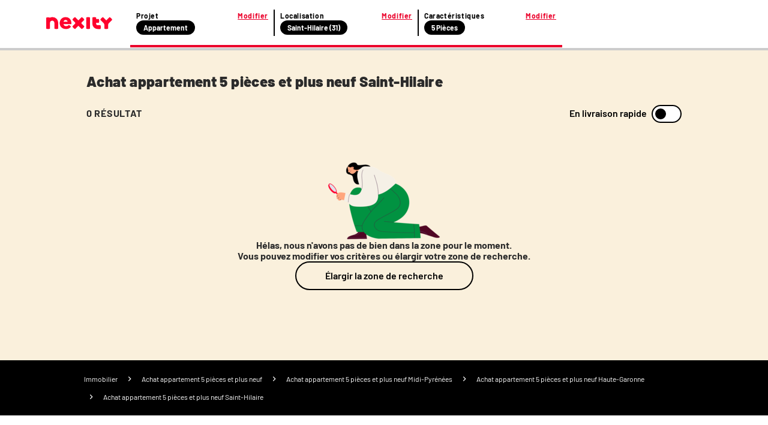

--- FILE ---
content_type: text/html; charset=utf-8
request_url: https://www.nexity.fr/annonces-immobilieres/achat-vente/appartement+t5/neuf/saint-hilaire+31
body_size: 24473
content:
<!doctype html>
<html data-n-head-ssr lang="fr" data-n-head="%7B%22lang%22:%7B%22ssr%22:%22fr%22%7D%7D">
  <head >
    <meta data-n-head="ssr" charset="utf-8"><meta data-n-head="ssr" name="viewport" content="width=device-width, initial-scale=1"><meta data-n-head="ssr" data-hid="description" name="description" content="30 déc. 2025 - 🏠 ✅ Achat appartement 5 pièces / T5 et plus neuf Saint-Hilaire (31410) : consultez toutes les annonces immobilières Nexity correspondant à votre recherche."><meta data-n-head="ssr" name="viewport" content="width=device-width"><meta data-n-head="ssr" name="robots" content="noindex, follow"><title>Achat appartement T5 et plus neuf Saint-Hilaire (31410) | Nexity</title><link data-n-head="ssr" rel="icon" type="image/x-icon" href="/favicon.ico"><link data-n-head="ssr" rel="canonical" href="https://www.nexity.fr/annonces-immobilieres/achat-vente/appartement+t5/neuf/saint-hilaire+31"><script data-n-head="ssr" data-hid="lux-init">LUX=(function(){var a=("undefined"!==typeof(LUX)&&"undefined"!==typeof(LUX.gaMarks)?LUX.gaMarks:[]);var d=("undefined"!==typeof(LUX)&&"undefined"!==typeof(LUX.gaMeasures)?LUX.gaMeasures:[]);var j="LUX_start";var k=window.performance;var l=("undefined"!==typeof(LUX)&&LUX.ns?LUX.ns:(Date.now?Date.now():+(new Date())));if(k&&k.timing&&k.timing.navigationStart){l=k.timing.navigationStart}function f(){if(k&&k.now){return k.now()}var o=Date.now?Date.now():+(new Date());return o-l}function b(n){if(k){if(k.mark){return k.mark(n)}else{if(k.webkitMark){return k.webkitMark(n)}}}a.push({name:n,entryType:"mark",startTime:f(),duration:0});return}function m(p,t,n){if("undefined"===typeof(t)&&h(j)){t=j}if(k){if(k.measure){if(t){if(n){return k.measure(p,t,n)}else{return k.measure(p,t)}}else{return k.measure(p)}}else{if(k.webkitMeasure){return k.webkitMeasure(p,t,n)}}}var r=0,o=f();if(t){var s=h(t);if(s){r=s.startTime}else{if(k&&k.timing&&k.timing[t]){r=k.timing[t]-k.timing.navigationStart}else{return}}}if(n){var q=h(n);if(q){o=q.startTime}else{if(k&&k.timing&&k.timing[n]){o=k.timing[n]-k.timing.navigationStart}else{return}}}d.push({name:p,entryType:"measure",startTime:r,duration:(o-r)});return}function h(n){return c(n,g())}function c(p,o){for(i=o.length-1;i>=0;i--){var n=o[i];if(p===n.name){return n}}return undefined}function g(){if(k){if(k.getEntriesByType){return k.getEntriesByType("mark")}else{if(k.webkitGetEntriesByType){return k.webkitGetEntriesByType("mark")}}}return a}return{mark:b,measure:m,gaMarks:a,gaMeasures:d}})();LUX.ns=(Date.now?Date.now():+(new Date()));LUX.ac=[];LUX.cmd=function(a){LUX.ac.push(a)};LUX.init=function(){LUX.cmd(["init"])};LUX.send=function(){LUX.cmd(["send"])};LUX.addData=function(a,b){LUX.cmd(["addData",a,b])};LUX_ae=[];window.addEventListener("error",function(a){LUX_ae.push(a)});LUX_al=[];if("function"===typeof(PerformanceObserver)&&"function"===typeof(PerformanceLongTaskTiming)){var LongTaskObserver=new PerformanceObserver(function(c){var b=c.getEntries();for(var a=0;a<b.length;a++){var d=b[a];LUX_al.push(d)}});try{LongTaskObserver.observe({type:["longtask"]})}catch(e){}};</script><script data-n-head="ssr" data-hid="lux-options">
          LUX.debug = false
          LUX.auto = true
          LUX.samplerate = 100
        </script><script data-n-head="ssr" data-hid="lux-src" src="https://cdn.speedcurve.com/js/lux.js?id=366305556" async defer crossorigin="anonymous"></script><link rel="preload" href="/_nuxt/903cf72.js" as="script"><link rel="preload" href="/_nuxt/a3ba061.js" as="script"><link rel="preload" href="/_nuxt/b9d1500.js" as="script"><link rel="preload" href="/_nuxt/47ad7ae.js" as="script"><link rel="preload" href="/_nuxt/c33a89c.js" as="script"><style data-vue-ssr-id="f4c355d2:0 53f48a45:0 796527f7:0 05e6d1aa:0 4d235772:0 34569e7b:0 5a0a8f89:0 f35753a6:0 75c55423:0 0abbeb5a:0 1da6f4b6:0 2676c94a:0 44e5ee23:0">a,a:active,a:focus,a:hover,a:visited{color:#2b2b2b;-webkit-text-decoration:none;text-decoration:none}a:active,a:active:active,a:active:focus,a:focus,a:focus:active,a:focus:focus,a:hover:active,a:hover:focus,a:visited:active,a:visited:focus{outline:none}ol,ul{list-style:none}*,:after,:before{box-sizing:border-box;position:static}img{display:inline}button,input[type=button],input[type=reset],input[type=submit]{-webkit-appearance:button;border-radius:3px;cursor:pointer}a,abbr,acronym,address,applet,article,aside,audio,b,big,blockquote,body,canvas,caption,center,cite,code,dd,del,details,dfn,div,dl,dt,em,embed,figcaption,figure,footer,form,h1,h2,h3,h4,h5,h6,header,hgroup,html,i,iframe,img,ins,kbd,label,legend,li,mark,menu,nav,object,ol,output,p,pre,q,ruby,s,samp,section,small,span,strike,strong,sub,summary,table,tbody,td,tfoot,th,thead,time,tr,tt,u,ul,var,video{border:0;font-size:inherit;font-size:100%;font-weight:400;margin:0;padding:0;vertical-align:baseline}@font-face{font-display:swap;font-family:"Barlow";font-style:normal;font-weight:400;src:url(https://media.nexity.fr/fonts/barlow/barlow-regular-400.woff2) format("woff2")}@font-face{font-display:swap;font-family:"Barlow";font-style:normal;font-weight:600;src:url(https://media.nexity.fr/fonts/barlow/barlow-semibold-600.woff2) format("woff2")}@font-face{font-display:swap;font-family:"Barlow";font-style:normal;font-weight:700;src:url(https://media.nexity.fr/fonts/barlow/barlow-bold-700.woff2) format("woff2")}@font-face{font-display:swap;font-family:"Barlow";font-style:normal;font-weight:900;src:url(https://media.nexity.fr/fonts/barlow/barlow-black-900.woff2) format("woff2")}.slide-enter-active,.slide-leave-active{transition:all .5s}.slide-enter,.slide-leave-to{opacity:0;transform:translateX(100%)}.slide-to-top-enter-active,.slide-to-top-leave-active{transition:all .5s}.slide-to-top-enter,.slide-to-top-leave-to{opacity:0;transform:translateY(100%)}.icon-spin{animation:spin 2s linear infinite}@keyframes spin{0%{transform:rotate(0deg)}to{transform:rotate(359deg)}}.grid{display:flex;flex-wrap:wrap;margin-left:-.5rem;margin-right:-.5rem;margin-top:-.5rem}.grid>.col,.grid>[class*=col]{box-sizing:border-box}.grid-nogutter{margin-left:0;margin-right:0;margin-top:0}.grid.grid-nogutter>.col,.grid.grid-nogutter>[class*=col-]{padding:0}.col,.col-fixed{padding:.5rem}.grid .col-1{width:8.3333%}.grid .col-1,.grid .col-2{flex:0 0 auto;padding:.5rem}.grid .col-2{width:16.6667%}.grid .col-3{width:25%}.grid .col-3,.grid .col-4{flex:0 0 auto;padding:.5rem}.grid .col-4{width:33.3333%}.grid .col-5{width:41.6667%}.grid .col-5,.grid .col-6{flex:0 0 auto;padding:.5rem}.grid .col-6{width:50%}.grid .col-7{width:58.3333%}.grid .col-7,.grid .col-8{flex:0 0 auto;padding:.5rem}.grid .col-8{width:66.6667%}.grid .col-9{width:75%}.grid .col-10,.grid .col-9{flex:0 0 auto;padding:.5rem}.grid .col-10{width:83.3333%}.grid .col-11{flex:0 0 auto;padding:.5rem;width:91.6667%}.grid .col-12{flex:0 0 auto;padding:.5rem;width:100%}@media screen and (min-width:768px){.grid .sm\:col-1{flex:0 0 auto;padding:.5rem;width:8.3333%}.grid .sm\:col-2{flex:0 0 auto;padding:.5rem;width:16.6667%}.grid .sm\:col-3{flex:0 0 auto;padding:.5rem;width:25%}.grid .sm\:col-4{flex:0 0 auto;padding:.5rem;width:33.3333%}.grid .sm\:col-5{flex:0 0 auto;padding:.5rem;width:41.6667%}.grid .sm\:col-6{flex:0 0 auto;padding:.5rem;width:50%}.grid .sm\:col-7{flex:0 0 auto;padding:.5rem;width:58.3333%}.grid .sm\:col-8{flex:0 0 auto;padding:.5rem;width:66.6667%}.grid .sm\:col-9{flex:0 0 auto;padding:.5rem;width:75%}.grid .sm\:col-10{flex:0 0 auto;padding:.5rem;width:83.3333%}.grid .sm\:col-11{flex:0 0 auto;padding:.5rem;width:91.6667%}.grid .sm\:col-12{width:100%}.grid .sm\:col-12,.grid .sm\:col-fixed{flex:0 0 auto;padding:.5rem}}@media screen and (min-width:1024px){.grid .md\:col-1{flex:0 0 auto;padding:.5rem;width:8.3333%}.grid .md\:col-2{flex:0 0 auto;padding:.5rem;width:16.6667%}.grid .md\:col-3{flex:0 0 auto;padding:.5rem;width:25%}.grid .md\:col-4{flex:0 0 auto;padding:.5rem;width:33.3333%}.grid .md\:col-5{flex:0 0 auto;padding:.5rem;width:41.6667%}.grid .md\:col-6{flex:0 0 auto;padding:.5rem;width:50%}.grid .md\:col-7{flex:0 0 auto;padding:.5rem;width:58.3333%}.grid .md\:col-8{flex:0 0 auto;padding:.5rem;width:66.6667%}.grid .md\:col-9{flex:0 0 auto;padding:.5rem;width:75%}.grid .md\:col-10{flex:0 0 auto;padding:.5rem;width:83.3333%}.grid .md\:col-11{flex:0 0 auto;padding:.5rem;width:91.6667%}.grid .md\:col-12{width:100%}.grid .md\:col-12,.grid .md\:col-fixed{flex:0 0 auto;padding:.5rem}}@media screen and (min-width:1200px){.grid .lg\:col-1{flex:0 0 auto;padding:.5rem;width:8.3333%}.grid .lg\:col-2{flex:0 0 auto;padding:.5rem;width:16.6667%}.grid .lg\:col-3{flex:0 0 auto;padding:.5rem;width:25%}.grid .lg\:col-4{flex:0 0 auto;padding:.5rem;width:33.3333%}.grid .lg\:col-5{flex:0 0 auto;padding:.5rem;width:41.6667%}.grid .lg\:col-6{flex:0 0 auto;padding:.5rem;width:50%}.grid .lg\:col-7{flex:0 0 auto;padding:.5rem;width:58.3333%}.grid .lg\:col-8{flex:0 0 auto;padding:.5rem;width:66.6667%}.grid .lg\:col-9{flex:0 0 auto;padding:.5rem;width:75%}.grid .lg\:col-10{flex:0 0 auto;padding:.5rem;width:83.3333%}.grid .lg\:col-11{flex:0 0 auto;padding:.5rem;width:91.6667%}.grid .lg\:col-12{width:100%}.grid .lg\:col-12,.grid .lg\:col-fixed{flex:0 0 auto;padding:.5rem}}@media screen and (min-width:1366px){.grid .xl\:col-1{flex:0 0 auto;padding:.5rem;width:8.3333%}.grid .xl\:col-2{flex:0 0 auto;padding:.5rem;width:16.6667%}.grid .xl\:col-3{flex:0 0 auto;padding:.5rem;width:25%}.grid .xl\:col-4{flex:0 0 auto;padding:.5rem;width:33.3333%}.grid .xl\:col-5{flex:0 0 auto;padding:.5rem;width:41.6667%}.grid .xl\:col-6{flex:0 0 auto;padding:.5rem;width:50%}.grid .xl\:col-7{flex:0 0 auto;padding:.5rem;width:58.3333%}.grid .xl\:col-8{flex:0 0 auto;padding:.5rem;width:66.6667%}.grid .xl\:col-9{flex:0 0 auto;padding:.5rem;width:75%}.grid .xl\:col-10{flex:0 0 auto;padding:.5rem;width:83.3333%}.grid .xl\:col-11{flex:0 0 auto;padding:.5rem;width:91.6667%}.grid .xl\:col-12{width:100%}.grid .xl\:col-12,.grid .xl\:col-fixed{flex:0 0 auto;padding:.5rem}}@media screen and (min-width:1560px){.grid .xxl\:col-1{flex:0 0 auto;padding:.5rem;width:8.3333%}.grid .xxl\:col-2{flex:0 0 auto;padding:.5rem;width:16.6667%}.grid .xxl\:col-3{flex:0 0 auto;padding:.5rem;width:25%}.grid .xxl\:col-4{flex:0 0 auto;padding:.5rem;width:33.3333%}.grid .xxl\:col-5{flex:0 0 auto;padding:.5rem;width:41.6667%}.grid .xxl\:col-6{flex:0 0 auto;padding:.5rem;width:50%}.grid .xxl\:col-7{flex:0 0 auto;padding:.5rem;width:58.3333%}.grid .xxl\:col-8{flex:0 0 auto;padding:.5rem;width:66.6667%}.grid .xxl\:col-9{flex:0 0 auto;padding:.5rem;width:75%}.grid .xxl\:col-10{flex:0 0 auto;padding:.5rem;width:83.3333%}.grid .xxl\:col-11{flex:0 0 auto;padding:.5rem;width:91.6667%}.grid .xxl\:col-12{width:100%}.grid .xxl\:col-12,.grid .xxl\:col-fixed{flex:0 0 auto;padding:.5rem}}@media screen and (min-width:1920px){.grid .xxxl\:col-1{flex:0 0 auto;padding:.5rem;width:8.3333%}.grid .xxxl\:col-2{flex:0 0 auto;padding:.5rem;width:16.6667%}.grid .xxxl\:col-3{flex:0 0 auto;padding:.5rem;width:25%}.grid .xxxl\:col-4{flex:0 0 auto;padding:.5rem;width:33.3333%}.grid .xxxl\:col-5{flex:0 0 auto;padding:.5rem;width:41.6667%}.grid .xxxl\:col-6{flex:0 0 auto;padding:.5rem;width:50%}.grid .xxxl\:col-7{flex:0 0 auto;padding:.5rem;width:58.3333%}.grid .xxxl\:col-8{flex:0 0 auto;padding:.5rem;width:66.6667%}.grid .xxxl\:col-9{flex:0 0 auto;padding:.5rem;width:75%}.grid .xxxl\:col-10{flex:0 0 auto;padding:.5rem;width:83.3333%}.grid .xxxl\:col-11{flex:0 0 auto;padding:.5rem;width:91.6667%}.grid .xxxl\:col-12{width:100%}.grid .xxxl\:col-12,.grid .xxxl\:col-fixed{flex:0 0 auto;padding:.5rem}}.d-flex{display:flex}@media screen and (min-width:768px){.sm\:flex-row{flex-direction:row!important}.sm\:flex-row-reverse{flex-direction:row-reverse!important}.sm\:flex-column{flex-direction:column!important}.sm\:flex-column-reverse{flex-direction:column-reverse!important}}@media screen and (min-width:1024px){.md\:flex-row{flex-direction:row!important}.md\:flex-row-reverse{flex-direction:row-reverse!important}.md\:flex-column{flex-direction:column!important}.md\:flex-column-reverse{flex-direction:column-reverse!important}}@media screen and (min-width:1200px){.lg\:flex-row{flex-direction:row!important}.lg\:flex-row-reverse{flex-direction:row-reverse!important}.lg\:flex-column{flex-direction:column!important}.lg\:flex-column-reverse{flex-direction:column-reverse!important}}@media screen and (min-width:1366px){.xl\:flex-row{flex-direction:row!important}.xl\:flex-row-reverse{flex-direction:row-reverse!important}.xl\:flex-column{flex-direction:column!important}.xl\:flex-column-reverse{flex-direction:column-reverse!important}}@media screen and (min-width:1560px){.xxl\:flex-row{flex-direction:row!important}.xxl\:flex-row-reverse{flex-direction:row-reverse!important}.xxl\:flex-column{flex-direction:column!important}.xxl\:flex-column-reverse{flex-direction:column-reverse!important}}@media screen and (min-width:1920px){.xxxl\:flex-row{flex-direction:row!important}.xxxl\:flex-row-reverse{flex-direction:row-reverse!important}.xxxl\:flex-column{flex-direction:column!important}.xxxl\:flex-column-reverse{flex-direction:column-reverse!important}}@media screen and (min-width:768px){.sm\:flex-wrap{flex-wrap:wrap!important}.sm\:flex-wrap-reverse{flex-wrap:wrap-reverse!important}.sm\:flex-nowrap{flex-wrap:nowrap!important}}@media screen and (min-width:1024px){.md\:flex-wrap{flex-wrap:wrap!important}.md\:flex-wrap-reverse{flex-wrap:wrap-reverse!important}.md\:flex-nowrap{flex-wrap:nowrap!important}}@media screen and (min-width:1200px){.lg\:flex-wrap{flex-wrap:wrap!important}.lg\:flex-wrap-reverse{flex-wrap:wrap-reverse!important}.lg\:flex-nowrap{flex-wrap:nowrap!important}}@media screen and (min-width:1366px){.xl\:flex-wrap{flex-wrap:wrap!important}.xl\:flex-wrap-reverse{flex-wrap:wrap-reverse!important}.xl\:flex-nowrap{flex-wrap:nowrap!important}}@media screen and (min-width:1560px){.xxl\:flex-wrap{flex-wrap:wrap!important}.xxl\:flex-wrap-reverse{flex-wrap:wrap-reverse!important}.xxl\:flex-nowrap{flex-wrap:nowrap!important}}@media screen and (min-width:1920px){.xxxl\:flex-wrap{flex-wrap:wrap!important}.xxxl\:flex-wrap-reverse{flex-wrap:wrap-reverse!important}.xxxl\:flex-nowrap{flex-wrap:nowrap!important}}@media screen and (min-width:768px){.sm\:justify-content-start{justify-content:flex-start!important}.sm\:justify-content-end{justify-content:flex-end!important}.sm\:justify-content-center{justify-content:center!important}.sm\:justify-content-between{justify-content:space-between!important}.sm\:justify-content-around{justify-content:space-around!important}.sm\:justify-content-evenly{justify-content:space-evenly!important}}@media screen and (min-width:1024px){.md\:justify-content-start{justify-content:flex-start!important}.md\:justify-content-end{justify-content:flex-end!important}.md\:justify-content-center{justify-content:center!important}.md\:justify-content-between{justify-content:space-between!important}.md\:justify-content-around{justify-content:space-around!important}.md\:justify-content-evenly{justify-content:space-evenly!important}}@media screen and (min-width:1200px){.lg\:justify-content-start{justify-content:flex-start!important}.lg\:justify-content-end{justify-content:flex-end!important}.lg\:justify-content-center{justify-content:center!important}.lg\:justify-content-between{justify-content:space-between!important}.lg\:justify-content-around{justify-content:space-around!important}.lg\:justify-content-evenly{justify-content:space-evenly!important}}@media screen and (min-width:1366px){.xl\:justify-content-start{justify-content:flex-start!important}.xl\:justify-content-end{justify-content:flex-end!important}.xl\:justify-content-center{justify-content:center!important}.xl\:justify-content-between{justify-content:space-between!important}.xl\:justify-content-around{justify-content:space-around!important}.xl\:justify-content-evenly{justify-content:space-evenly!important}}@media screen and (min-width:1560px){.xxl\:justify-content-start{justify-content:flex-start!important}.xxl\:justify-content-end{justify-content:flex-end!important}.xxl\:justify-content-center{justify-content:center!important}.xxl\:justify-content-between{justify-content:space-between!important}.xxl\:justify-content-around{justify-content:space-around!important}.xxl\:justify-content-evenly{justify-content:space-evenly!important}}@media screen and (min-width:1920px){.xxxl\:justify-content-start{justify-content:flex-start!important}.xxxl\:justify-content-end{justify-content:flex-end!important}.xxxl\:justify-content-center{justify-content:center!important}.xxxl\:justify-content-between{justify-content:space-between!important}.xxxl\:justify-content-around{justify-content:space-around!important}.xxxl\:justify-content-evenly{justify-content:space-evenly!important}}@media screen and (min-width:768px){.sm\:align-content-start{align-content:flex-start!important}.sm\:align-content-end{align-content:flex-end!important}.sm\:align-content-center{align-content:center!important}.sm\:align-content-between{align-content:space-between!important}.sm\:align-content-around{align-content:space-around!important}.sm\:align-content-evenly{align-content:space-evenly!important}}@media screen and (min-width:1024px){.md\:align-content-start{align-content:flex-start!important}.md\:align-content-end{align-content:flex-end!important}.md\:align-content-center{align-content:center!important}.md\:align-content-between{align-content:space-between!important}.md\:align-content-around{align-content:space-around!important}.md\:align-content-evenly{align-content:space-evenly!important}}@media screen and (min-width:1200px){.lg\:align-content-start{align-content:flex-start!important}.lg\:align-content-end{align-content:flex-end!important}.lg\:align-content-center{align-content:center!important}.lg\:align-content-between{align-content:space-between!important}.lg\:align-content-around{align-content:space-around!important}.lg\:align-content-evenly{align-content:space-evenly!important}}@media screen and (min-width:1366px){.xl\:align-content-start{align-content:flex-start!important}.xl\:align-content-end{align-content:flex-end!important}.xl\:align-content-center{align-content:center!important}.xl\:align-content-between{align-content:space-between!important}.xl\:align-content-around{align-content:space-around!important}.xl\:align-content-evenly{align-content:space-evenly!important}}@media screen and (min-width:1560px){.xxl\:align-content-start{align-content:flex-start!important}.xxl\:align-content-end{align-content:flex-end!important}.xxl\:align-content-center{align-content:center!important}.xxl\:align-content-between{align-content:space-between!important}.xxl\:align-content-around{align-content:space-around!important}.xxl\:align-content-evenly{align-content:space-evenly!important}}@media screen and (min-width:1920px){.xxxl\:align-content-start{align-content:flex-start!important}.xxxl\:align-content-end{align-content:flex-end!important}.xxxl\:align-content-center{align-content:center!important}.xxxl\:align-content-between{align-content:space-between!important}.xxxl\:align-content-around{align-content:space-around!important}.xxxl\:align-content-evenly{align-content:space-evenly!important}}@media screen and (min-width:768px){.sm\:align-items-stretch{align-items:stretch!important}.sm\:align-items-start{align-items:flex-start!important}.sm\:align-items-center{align-items:center!important}.sm\:align-items-end{align-items:flex-end!important}.sm\:align-items-baseline{align-items:baseline!important}}@media screen and (min-width:1024px){.md\:align-items-stretch{align-items:stretch!important}.md\:align-items-start{align-items:flex-start!important}.md\:align-items-center{align-items:center!important}.md\:align-items-end{align-items:flex-end!important}.md\:align-items-baseline{align-items:baseline!important}}@media screen and (min-width:1200px){.lg\:align-items-stretch{align-items:stretch!important}.lg\:align-items-start{align-items:flex-start!important}.lg\:align-items-center{align-items:center!important}.lg\:align-items-end{align-items:flex-end!important}.lg\:align-items-baseline{align-items:baseline!important}}@media screen and (min-width:1366px){.xl\:align-items-stretch{align-items:stretch!important}.xl\:align-items-start{align-items:flex-start!important}.xl\:align-items-center{align-items:center!important}.xl\:align-items-end{align-items:flex-end!important}.xl\:align-items-baseline{align-items:baseline!important}}@media screen and (min-width:1560px){.xxl\:align-items-stretch{align-items:stretch!important}.xxl\:align-items-start{align-items:flex-start!important}.xxl\:align-items-center{align-items:center!important}.xxl\:align-items-end{align-items:flex-end!important}.xxl\:align-items-baseline{align-items:baseline!important}}@media screen and (min-width:1920px){.xxxl\:align-items-stretch{align-items:stretch!important}.xxxl\:align-items-start{align-items:flex-start!important}.xxxl\:align-items-center{align-items:center!important}.xxxl\:align-items-end{align-items:flex-end!important}.xxxl\:align-items-baseline{align-items:baseline!important}}@media screen and (min-width:768px){.sm\:align-self-auto{align-self:auto!important}.sm\:align-self-start{align-self:flex-start!important}.sm\:align-self-end{align-self:flex-end!important}.sm\:align-self-center{align-self:center!important}.sm\:align-self-stretch{align-self:stretch!important}.sm\:align-self-baseline{align-self:baseline!important}}@media screen and (min-width:1024px){.md\:align-self-auto{align-self:auto!important}.md\:align-self-start{align-self:flex-start!important}.md\:align-self-end{align-self:flex-end!important}.md\:align-self-center{align-self:center!important}.md\:align-self-stretch{align-self:stretch!important}.md\:align-self-baseline{align-self:baseline!important}}@media screen and (min-width:1200px){.lg\:align-self-auto{align-self:auto!important}.lg\:align-self-start{align-self:flex-start!important}.lg\:align-self-end{align-self:flex-end!important}.lg\:align-self-center{align-self:center!important}.lg\:align-self-stretch{align-self:stretch!important}.lg\:align-self-baseline{align-self:baseline!important}}@media screen and (min-width:1366px){.xl\:align-self-auto{align-self:auto!important}.xl\:align-self-start{align-self:flex-start!important}.xl\:align-self-end{align-self:flex-end!important}.xl\:align-self-center{align-self:center!important}.xl\:align-self-stretch{align-self:stretch!important}.xl\:align-self-baseline{align-self:baseline!important}}@media screen and (min-width:1560px){.xxl\:align-self-auto{align-self:auto!important}.xxl\:align-self-start{align-self:flex-start!important}.xxl\:align-self-end{align-self:flex-end!important}.xxl\:align-self-center{align-self:center!important}.xxl\:align-self-stretch{align-self:stretch!important}.xxl\:align-self-baseline{align-self:baseline!important}}@media screen and (min-width:1920px){.xxxl\:align-self-auto{align-self:auto!important}.xxxl\:align-self-start{align-self:flex-start!important}.xxxl\:align-self-end{align-self:flex-end!important}.xxxl\:align-self-center{align-self:center!important}.xxxl\:align-self-stretch{align-self:stretch!important}.xxxl\:align-self-baseline{align-self:baseline!important}}@media screen and (min-width:768px){.sm\:flex-order-0{order:0!important}.sm\:flex-order-1{order:1!important}.sm\:flex-order-2{order:2!important}.sm\:flex-order-3{order:3!important}.sm\:flex-order-4{order:4!important}.sm\:flex-order-5{order:5!important}.sm\:flex-order-6{order:6!important}}@media screen and (min-width:1024px){.md\:flex-order-0{order:0!important}.md\:flex-order-1{order:1!important}.md\:flex-order-2{order:2!important}.md\:flex-order-3{order:3!important}.md\:flex-order-4{order:4!important}.md\:flex-order-5{order:5!important}.md\:flex-order-6{order:6!important}}@media screen and (min-width:1200px){.lg\:flex-order-0{order:0!important}.lg\:flex-order-1{order:1!important}.lg\:flex-order-2{order:2!important}.lg\:flex-order-3{order:3!important}.lg\:flex-order-4{order:4!important}.lg\:flex-order-5{order:5!important}.lg\:flex-order-6{order:6!important}}@media screen and (min-width:1366px){.xl\:flex-order-0{order:0!important}.xl\:flex-order-1{order:1!important}.xl\:flex-order-2{order:2!important}.xl\:flex-order-3{order:3!important}.xl\:flex-order-4{order:4!important}.xl\:flex-order-5{order:5!important}.xl\:flex-order-6{order:6!important}}@media screen and (min-width:1560px){.xxl\:flex-order-0{order:0!important}.xxl\:flex-order-1{order:1!important}.xxl\:flex-order-2{order:2!important}.xxl\:flex-order-3{order:3!important}.xxl\:flex-order-4{order:4!important}.xxl\:flex-order-5{order:5!important}.xxl\:flex-order-6{order:6!important}}@media screen and (min-width:1920px){.xxxl\:flex-order-0{order:0!important}.xxxl\:flex-order-1{order:1!important}.xxxl\:flex-order-2{order:2!important}.xxxl\:flex-order-3{order:3!important}.xxxl\:flex-order-4{order:4!important}.xxxl\:flex-order-5{order:5!important}.xxxl\:flex-order-6{order:6!important}}@media screen and (min-width:768px){.sm\:flex-grow-0{flex-grow:0!important}.sm\:flex-grow-1{flex-grow:1!important}}@media screen and (min-width:1024px){.md\:flex-grow-0{flex-grow:0!important}.md\:flex-grow-1{flex-grow:1!important}}@media screen and (min-width:1200px){.lg\:flex-grow-0{flex-grow:0!important}.lg\:flex-grow-1{flex-grow:1!important}}@media screen and (min-width:1366px){.xl\:flex-grow-0{flex-grow:0!important}.xl\:flex-grow-1{flex-grow:1!important}}@media screen and (min-width:1560px){.xxl\:flex-grow-0{flex-grow:0!important}.xxl\:flex-grow-1{flex-grow:1!important}}@media screen and (min-width:1920px){.xxxl\:flex-grow-0{flex-grow:0!important}.xxxl\:flex-grow-1{flex-grow:1!important}}@media screen and (min-width:768px){.sm\:flex-shrink-0{flex-shrink:0!important}.sm\:flex-shrink-1{flex-shrink:1!important}}@media screen and (min-width:1024px){.md\:flex-shrink-0{flex-shrink:0!important}.md\:flex-shrink-1{flex-shrink:1!important}}@media screen and (min-width:1200px){.lg\:flex-shrink-0{flex-shrink:0!important}.lg\:flex-shrink-1{flex-shrink:1!important}}@media screen and (min-width:1366px){.xl\:flex-shrink-0{flex-shrink:0!important}.xl\:flex-shrink-1{flex-shrink:1!important}}@media screen and (min-width:1560px){.xxl\:flex-shrink-0{flex-shrink:0!important}.xxl\:flex-shrink-1{flex-shrink:1!important}}@media screen and (min-width:1920px){.xxxl\:flex-shrink-0{flex-shrink:0!important}.xxxl\:flex-shrink-1{flex-shrink:1!important}}@media screen and (min-width:768px){.sm\:flex-basis-0{flex-basis:0!important}.sm\:flex-basis-auto{flex-basis:auto!important}}@media screen and (min-width:1024px){.md\:flex-basis-0{flex-basis:0!important}.md\:flex-basis-auto{flex-basis:auto!important}}@media screen and (min-width:1200px){.lg\:flex-basis-0{flex-basis:0!important}.lg\:flex-basis-auto{flex-basis:auto!important}}@media screen and (min-width:1366px){.xl\:flex-basis-0{flex-basis:0!important}.xl\:flex-basis-auto{flex-basis:auto!important}}@media screen and (min-width:1560px){.xxl\:flex-basis-0{flex-basis:0!important}.xxl\:flex-basis-auto{flex-basis:auto!important}}@media screen and (min-width:1920px){.xxxl\:flex-basis-0{flex-basis:0!important}.xxxl\:flex-basis-auto{flex-basis:auto!important}}.flex-row{flex-direction:row!important}.flex-row-reverse{flex-direction:row-reverse!important}.flex-column{flex-direction:column!important}.flex-column-reverse{flex-direction:column-reverse!important}@media screen and (min-width:480px){.nsm\:flex-row{flex-direction:row!important}.nsm\:flex-row-reverse{flex-direction:row-reverse!important}.nsm\:flex-column{flex-direction:column!important}.nsm\:flex-column-reverse{flex-direction:column-reverse!important}}@media screen and (min-width:768px){.nmd\:flex-row{flex-direction:row!important}.nmd\:flex-row-reverse{flex-direction:row-reverse!important}.nmd\:flex-column{flex-direction:column!important}.nmd\:flex-column-reverse{flex-direction:column-reverse!important}}@media screen and (min-width:1020px){.nlg\:flex-row{flex-direction:row!important}.nlg\:flex-row-reverse{flex-direction:row-reverse!important}.nlg\:flex-column{flex-direction:column!important}.nlg\:flex-column-reverse{flex-direction:column-reverse!important}}@media screen and (min-width:1296px){.nxl\:flex-row{flex-direction:row!important}.nxl\:flex-row-reverse{flex-direction:row-reverse!important}.nxl\:flex-column{flex-direction:column!important}.nxl\:flex-column-reverse{flex-direction:column-reverse!important}}.flex-wrap{flex-wrap:wrap!important}.flex-wrap-reverse{flex-wrap:wrap-reverse!important}.flex-nowrap{flex-wrap:nowrap!important}@media screen and (min-width:480px){.nsm\:flex-wrap{flex-wrap:wrap!important}.nsm\:flex-wrap-reverse{flex-wrap:wrap-reverse!important}.nsm\:flex-nowrap{flex-wrap:nowrap!important}}@media screen and (min-width:768px){.nmd\:flex-wrap{flex-wrap:wrap!important}.nmd\:flex-wrap-reverse{flex-wrap:wrap-reverse!important}.nmd\:flex-nowrap{flex-wrap:nowrap!important}}@media screen and (min-width:1020px){.nlg\:flex-wrap{flex-wrap:wrap!important}.nlg\:flex-wrap-reverse{flex-wrap:wrap-reverse!important}.nlg\:flex-nowrap{flex-wrap:nowrap!important}}@media screen and (min-width:1296px){.nxl\:flex-wrap{flex-wrap:wrap!important}.nxl\:flex-wrap-reverse{flex-wrap:wrap-reverse!important}.nxl\:flex-nowrap{flex-wrap:nowrap!important}}.justify-content-start{justify-content:flex-start!important}.justify-content-end{justify-content:flex-end!important}.justify-content-center{justify-content:center!important}.justify-content-between{justify-content:space-between!important}.justify-content-around{justify-content:space-around!important}.justify-content-evenly{justify-content:space-evenly!important}@media screen and (min-width:480px){.nsm\:justify-content-start{justify-content:flex-start!important}.nsm\:justify-content-end{justify-content:flex-end!important}.nsm\:justify-content-center{justify-content:center!important}.nsm\:justify-content-between{justify-content:space-between!important}.nsm\:justify-content-around{justify-content:space-around!important}.nsm\:justify-content-evenly{justify-content:space-evenly!important}}@media screen and (min-width:768px){.nmd\:justify-content-start{justify-content:flex-start!important}.nmd\:justify-content-end{justify-content:flex-end!important}.nmd\:justify-content-center{justify-content:center!important}.nmd\:justify-content-between{justify-content:space-between!important}.nmd\:justify-content-around{justify-content:space-around!important}.nmd\:justify-content-evenly{justify-content:space-evenly!important}}@media screen and (min-width:1020px){.nlg\:justify-content-start{justify-content:flex-start!important}.nlg\:justify-content-end{justify-content:flex-end!important}.nlg\:justify-content-center{justify-content:center!important}.nlg\:justify-content-between{justify-content:space-between!important}.nlg\:justify-content-around{justify-content:space-around!important}.nlg\:justify-content-evenly{justify-content:space-evenly!important}}@media screen and (min-width:1296px){.nxl\:justify-content-start{justify-content:flex-start!important}.nxl\:justify-content-end{justify-content:flex-end!important}.nxl\:justify-content-center{justify-content:center!important}.nxl\:justify-content-between{justify-content:space-between!important}.nxl\:justify-content-around{justify-content:space-around!important}.nxl\:justify-content-evenly{justify-content:space-evenly!important}}.align-content-start{align-content:flex-start!important}.align-content-end{align-content:flex-end!important}.align-content-center{align-content:center!important}.align-content-between{align-content:space-between!important}.align-content-around{align-content:space-around!important}.align-content-evenly{align-content:space-evenly!important}@media screen and (min-width:480px){.nsm\:align-content-start{align-content:flex-start!important}.nsm\:align-content-end{align-content:flex-end!important}.nsm\:align-content-center{align-content:center!important}.nsm\:align-content-between{align-content:space-between!important}.nsm\:align-content-around{align-content:space-around!important}.nsm\:align-content-evenly{align-content:space-evenly!important}}@media screen and (min-width:768px){.nmd\:align-content-start{align-content:flex-start!important}.nmd\:align-content-end{align-content:flex-end!important}.nmd\:align-content-center{align-content:center!important}.nmd\:align-content-between{align-content:space-between!important}.nmd\:align-content-around{align-content:space-around!important}.nmd\:align-content-evenly{align-content:space-evenly!important}}@media screen and (min-width:1020px){.nlg\:align-content-start{align-content:flex-start!important}.nlg\:align-content-end{align-content:flex-end!important}.nlg\:align-content-center{align-content:center!important}.nlg\:align-content-between{align-content:space-between!important}.nlg\:align-content-around{align-content:space-around!important}.nlg\:align-content-evenly{align-content:space-evenly!important}}@media screen and (min-width:1296px){.nxl\:align-content-start{align-content:flex-start!important}.nxl\:align-content-end{align-content:flex-end!important}.nxl\:align-content-center{align-content:center!important}.nxl\:align-content-between{align-content:space-between!important}.nxl\:align-content-around{align-content:space-around!important}.nxl\:align-content-evenly{align-content:space-evenly!important}}.align-items-stretch{align-items:stretch!important}.align-items-start{align-items:flex-start!important}.align-items-center{align-items:center!important}.align-items-end{align-items:flex-end!important}.align-items-baseline{align-items:baseline!important}@media screen and (min-width:480px){.nsm\:align-items-stretch{align-items:stretch!important}.nsm\:align-items-start{align-items:flex-start!important}.nsm\:align-items-center{align-items:center!important}.nsm\:align-items-end{align-items:flex-end!important}.nsm\:align-items-baseline{align-items:baseline!important}}@media screen and (min-width:768px){.nmd\:align-items-stretch{align-items:stretch!important}.nmd\:align-items-start{align-items:flex-start!important}.nmd\:align-items-center{align-items:center!important}.nmd\:align-items-end{align-items:flex-end!important}.nmd\:align-items-baseline{align-items:baseline!important}}@media screen and (min-width:1020px){.nlg\:align-items-stretch{align-items:stretch!important}.nlg\:align-items-start{align-items:flex-start!important}.nlg\:align-items-center{align-items:center!important}.nlg\:align-items-end{align-items:flex-end!important}.nlg\:align-items-baseline{align-items:baseline!important}}@media screen and (min-width:1296px){.nxl\:align-items-stretch{align-items:stretch!important}.nxl\:align-items-start{align-items:flex-start!important}.nxl\:align-items-center{align-items:center!important}.nxl\:align-items-end{align-items:flex-end!important}.nxl\:align-items-baseline{align-items:baseline!important}}.align-self-auto{align-self:auto!important}.align-self-start{align-self:flex-start!important}.align-self-end{align-self:flex-end!important}.align-self-center{align-self:center!important}.align-self-stretch{align-self:stretch!important}.align-self-baseline{align-self:baseline!important}@media screen and (min-width:480px){.nsm\:align-self-auto{align-self:auto!important}.nsm\:align-self-start{align-self:flex-start!important}.nsm\:align-self-end{align-self:flex-end!important}.nsm\:align-self-center{align-self:center!important}.nsm\:align-self-stretch{align-self:stretch!important}.nsm\:align-self-baseline{align-self:baseline!important}}@media screen and (min-width:768px){.nmd\:align-self-auto{align-self:auto!important}.nmd\:align-self-start{align-self:flex-start!important}.nmd\:align-self-end{align-self:flex-end!important}.nmd\:align-self-center{align-self:center!important}.nmd\:align-self-stretch{align-self:stretch!important}.nmd\:align-self-baseline{align-self:baseline!important}}@media screen and (min-width:1020px){.nlg\:align-self-auto{align-self:auto!important}.nlg\:align-self-start{align-self:flex-start!important}.nlg\:align-self-end{align-self:flex-end!important}.nlg\:align-self-center{align-self:center!important}.nlg\:align-self-stretch{align-self:stretch!important}.nlg\:align-self-baseline{align-self:baseline!important}}@media screen and (min-width:1296px){.nxl\:align-self-auto{align-self:auto!important}.nxl\:align-self-start{align-self:flex-start!important}.nxl\:align-self-end{align-self:flex-end!important}.nxl\:align-self-center{align-self:center!important}.nxl\:align-self-stretch{align-self:stretch!important}.nxl\:align-self-baseline{align-self:baseline!important}}.flex-order-0{order:0!important}.flex-order-1{order:1!important}.flex-order-2{order:2!important}.flex-order-3{order:3!important}.flex-order-4{order:4!important}.flex-order-5{order:5!important}.flex-order-6{order:6!important}@media screen and (min-width:480px){.nsm\:flex-order-0{order:0!important}.nsm\:flex-order-1{order:1!important}.nsm\:flex-order-2{order:2!important}.nsm\:flex-order-3{order:3!important}.nsm\:flex-order-4{order:4!important}.nsm\:flex-order-5{order:5!important}.nsm\:flex-order-6{order:6!important}}@media screen and (min-width:768px){.nmd\:flex-order-0{order:0!important}.nmd\:flex-order-1{order:1!important}.nmd\:flex-order-2{order:2!important}.nmd\:flex-order-3{order:3!important}.nmd\:flex-order-4{order:4!important}.nmd\:flex-order-5{order:5!important}.nmd\:flex-order-6{order:6!important}}@media screen and (min-width:1020px){.nlg\:flex-order-0{order:0!important}.nlg\:flex-order-1{order:1!important}.nlg\:flex-order-2{order:2!important}.nlg\:flex-order-3{order:3!important}.nlg\:flex-order-4{order:4!important}.nlg\:flex-order-5{order:5!important}.nlg\:flex-order-6{order:6!important}}@media screen and (min-width:1296px){.nxl\:flex-order-0{order:0!important}.nxl\:flex-order-1{order:1!important}.nxl\:flex-order-2{order:2!important}.nxl\:flex-order-3{order:3!important}.nxl\:flex-order-4{order:4!important}.nxl\:flex-order-5{order:5!important}.nxl\:flex-order-6{order:6!important}}.flex-grow-0{flex-grow:0!important}.flex-grow-1{flex-grow:1!important}@media screen and (min-width:480px){.nsm\:flex-grow-0{flex-grow:0!important}.nsm\:flex-grow-1{flex-grow:1!important}}@media screen and (min-width:768px){.nmd\:flex-grow-0{flex-grow:0!important}.nmd\:flex-grow-1{flex-grow:1!important}}@media screen and (min-width:1020px){.nlg\:flex-grow-0{flex-grow:0!important}.nlg\:flex-grow-1{flex-grow:1!important}}@media screen and (min-width:1296px){.nxl\:flex-grow-0{flex-grow:0!important}.nxl\:flex-grow-1{flex-grow:1!important}}.flex-shrink-0{flex-shrink:0!important}.flex-shrink-1{flex-shrink:1!important}@media screen and (min-width:480px){.nsm\:flex-shrink-0{flex-shrink:0!important}.nsm\:flex-shrink-1{flex-shrink:1!important}}@media screen and (min-width:768px){.nmd\:flex-shrink-0{flex-shrink:0!important}.nmd\:flex-shrink-1{flex-shrink:1!important}}@media screen and (min-width:1020px){.nlg\:flex-shrink-0{flex-shrink:0!important}.nlg\:flex-shrink-1{flex-shrink:1!important}}@media screen and (min-width:1296px){.nxl\:flex-shrink-0{flex-shrink:0!important}.nxl\:flex-shrink-1{flex-shrink:1!important}}.flex-basis-0{flex-basis:0!important}.flex-basis-auto{flex-basis:auto!important}@media screen and (min-width:480px){.nsm\:flex-basis-0{flex-basis:0!important}.nsm\:flex-basis-auto{flex-basis:auto!important}}@media screen and (min-width:768px){.nmd\:flex-basis-0{flex-basis:0!important}.nmd\:flex-basis-auto{flex-basis:auto!important}}@media screen and (min-width:1020px){.nlg\:flex-basis-0{flex-basis:0!important}.nlg\:flex-basis-auto{flex-basis:auto!important}}@media screen and (min-width:1296px){.nxl\:flex-basis-0{flex-basis:0!important}.nxl\:flex-basis-auto{flex-basis:auto!important}}.n-button,.n-button-solid{align-items:center;background:#2b2b2b;border:none;border-radius:0;color:#fff;cursor:pointer;display:inline-flex;justify-content:center;margin:0;overflow:hidden;padding:14px 16px;position:relative;text-align:center;-webkit-user-select:none;-moz-user-select:none;user-select:none}.n-button .n-button-label,.n-button-solid .n-button-label{font-size:18px;font-weight:700;line-height:24px}.n-button:disabled{cursor:default}.n-button-disabled{background-color:#9c9c9c;border:2px solid #2b2b2b;border-radius:0;color:#2b2b2b;opacity:.3}.n-button-underlined{background-color:transparent;position:relative}.n-button-underlined .n-button-label{border-bottom:2px solid #2b2b2b;color:#2b2b2b;position:relative}.n-button-outlined{background-color:transparent;border:2px solid #2b2b2b;color:#2b2b2b}.n-button-priority{background-color:#ff0a36;color:#fff}.n-button-sm{min-height:40px;padding:0 16px}.n-button-sm.n-button-extended{padding:0 32px}.n-button-sm .n-button-label{font-size:14px;line-height:16px}.n-button-md{min-height:48px;padding:0 16px}.n-button-md .n-button-label{font-size:18px;line-height:24px}.n-button-lg{min-height:64px;padding:0 32px}.n-button-lg .n-button-label{font-size:18px;line-height:24px}.n-button-xl{min-height:80px;padding:0 32px}.n-button-xl .n-button-label{font-size:24px;line-height:32px}.n-button-lg.n-button-extended,.n-button-md.n-button-extended,.n-button-xl.n-button-extended{padding-left:64px;padding-right:64px}.n-button-uppercase{text-transform:uppercase}.n-button-full-width{width:100%}.n-button-height-auto{height:auto;min-height:auto}.text_display_1{font-family:"Barlow","Trebuchet MS",sans-serif;font-size:72px}@media screen and (min-width:480px){.nsm\:text_display_1{font-family:"Barlow","Trebuchet MS",sans-serif!important;font-size:72px!important}}@media screen and (min-width:768px){.nmd\:text_display_1{font-family:"Barlow","Trebuchet MS",sans-serif!important;font-size:72px!important}}@media screen and (min-width:1020px){.nlg\:text_display_1{font-family:"Barlow","Trebuchet MS",sans-serif!important;font-size:72px!important}}@media screen and (min-width:1296px){.nxl\:text_display_1{font-family:"Barlow","Trebuchet MS",sans-serif!important;font-size:72px!important}}.text_titre_1{font-family:"Barlow","Trebuchet MS",sans-serif;font-size:50px;font-weight:700}@media screen and (min-width:480px){.nsm\:text_titre_1{font-family:"Barlow","Trebuchet MS",sans-serif!important;font-size:50px!important;font-weight:700!important}}@media screen and (min-width:768px){.nmd\:text_titre_1{font-family:"Barlow","Trebuchet MS",sans-serif!important;font-size:50px!important;font-weight:700!important}}@media screen and (min-width:1020px){.nlg\:text_titre_1{font-family:"Barlow","Trebuchet MS",sans-serif!important;font-size:50px!important;font-weight:700!important}}@media screen and (min-width:1296px){.nxl\:text_titre_1{font-family:"Barlow","Trebuchet MS",sans-serif!important;font-size:50px!important;font-weight:700!important}}.text_titre_2{font-family:"Barlow","Trebuchet MS",sans-serif;font-size:40px;font-weight:700}@media screen and (min-width:480px){.nsm\:text_titre_2{font-family:"Barlow","Trebuchet MS",sans-serif!important;font-size:40px!important;font-weight:700!important}}@media screen and (min-width:768px){.nmd\:text_titre_2{font-family:"Barlow","Trebuchet MS",sans-serif!important;font-size:40px!important;font-weight:700!important}}@media screen and (min-width:1020px){.nlg\:text_titre_2{font-family:"Barlow","Trebuchet MS",sans-serif!important;font-size:40px!important;font-weight:700!important}}@media screen and (min-width:1296px){.nxl\:text_titre_2{font-family:"Barlow","Trebuchet MS",sans-serif!important;font-size:40px!important;font-weight:700!important}}.text_titre_3{font-family:"Barlow","Trebuchet MS",sans-serif;font-size:32px}@media screen and (min-width:480px){.nsm\:text_titre_3{font-family:"Barlow","Trebuchet MS",sans-serif!important;font-size:32px!important}}@media screen and (min-width:768px){.nmd\:text_titre_3{font-family:"Barlow","Trebuchet MS",sans-serif!important;font-size:32px!important}}@media screen and (min-width:1020px){.nlg\:text_titre_3{font-family:"Barlow","Trebuchet MS",sans-serif!important;font-size:32px!important}}@media screen and (min-width:1296px){.nxl\:text_titre_3{font-family:"Barlow","Trebuchet MS",sans-serif!important;font-size:32px!important}}.text_titre_4{font-family:"Barlow","Trebuchet MS",sans-serif;font-size:18px;font-weight:700;letter-spacing:.36px}@media screen and (min-width:480px){.nsm\:text_titre_4{font-family:"Barlow","Trebuchet MS",sans-serif!important;font-size:18px!important;font-weight:700!important;letter-spacing:.36px!important}}@media screen and (min-width:768px){.nmd\:text_titre_4{font-family:"Barlow","Trebuchet MS",sans-serif!important;font-size:18px!important;font-weight:700!important;letter-spacing:.36px!important}}@media screen and (min-width:1020px){.nlg\:text_titre_4{font-family:"Barlow","Trebuchet MS",sans-serif!important;font-size:18px!important;font-weight:700!important;letter-spacing:.36px!important}}@media screen and (min-width:1296px){.nxl\:text_titre_4{font-family:"Barlow","Trebuchet MS",sans-serif!important;font-size:18px!important;font-weight:700!important;letter-spacing:.36px!important}}.text_headline_1{font-family:"Barlow","Trebuchet MS",sans-serif;font-size:40px;letter-spacing:0}@media screen and (min-width:480px){.nsm\:text_headline_1{font-family:"Barlow","Trebuchet MS",sans-serif!important;font-size:40px!important;letter-spacing:0!important}}@media screen and (min-width:768px){.nmd\:text_headline_1{font-family:"Barlow","Trebuchet MS",sans-serif!important;font-size:40px!important;letter-spacing:0!important}}@media screen and (min-width:1020px){.nlg\:text_headline_1{font-family:"Barlow","Trebuchet MS",sans-serif!important;font-size:40px!important;letter-spacing:0!important}}@media screen and (min-width:1296px){.nxl\:text_headline_1{font-family:"Barlow","Trebuchet MS",sans-serif!important;font-size:40px!important;letter-spacing:0!important}}.text_headline_2{font-family:"Barlow","Trebuchet MS",sans-serif;font-size:32px;letter-spacing:0}@media screen and (min-width:480px){.nsm\:text_headline_2{font-family:"Barlow","Trebuchet MS",sans-serif!important;font-size:32px!important;letter-spacing:0!important}}@media screen and (min-width:768px){.nmd\:text_headline_2{font-family:"Barlow","Trebuchet MS",sans-serif!important;font-size:32px!important;letter-spacing:0!important}}@media screen and (min-width:1020px){.nlg\:text_headline_2{font-family:"Barlow","Trebuchet MS",sans-serif!important;font-size:32px!important;letter-spacing:0!important}}@media screen and (min-width:1296px){.nxl\:text_headline_2{font-family:"Barlow","Trebuchet MS",sans-serif!important;font-size:32px!important;letter-spacing:0!important}}.text_headline_3{font-family:"Barlow","Trebuchet MS",sans-serif;font-size:24px}@media screen and (min-width:480px){.nsm\:text_headline_3{font-family:"Barlow","Trebuchet MS",sans-serif!important;font-size:24px!important}}@media screen and (min-width:768px){.nmd\:text_headline_3{font-family:"Barlow","Trebuchet MS",sans-serif!important;font-size:24px!important}}@media screen and (min-width:1020px){.nlg\:text_headline_3{font-family:"Barlow","Trebuchet MS",sans-serif!important;font-size:24px!important}}@media screen and (min-width:1296px){.nxl\:text_headline_3{font-family:"Barlow","Trebuchet MS",sans-serif!important;font-size:24px!important}}.text_headline_4{font-family:"Barlow","Trebuchet MS",sans-serif;font-size:22px}@media screen and (min-width:480px){.nsm\:text_headline_4{font-family:"Barlow","Trebuchet MS",sans-serif!important;font-size:22px!important}}@media screen and (min-width:768px){.nmd\:text_headline_4{font-family:"Barlow","Trebuchet MS",sans-serif!important;font-size:22px!important}}@media screen and (min-width:1020px){.nlg\:text_headline_4{font-family:"Barlow","Trebuchet MS",sans-serif!important;font-size:22px!important}}@media screen and (min-width:1296px){.nxl\:text_headline_4{font-family:"Barlow","Trebuchet MS",sans-serif!important;font-size:22px!important}}.text_body_1{font-family:"Barlow","Trebuchet MS",sans-serif;font-size:18px}@media screen and (min-width:480px){.nsm\:text_body_1{font-family:"Barlow","Trebuchet MS",sans-serif!important;font-size:18px!important}}@media screen and (min-width:768px){.nmd\:text_body_1{font-family:"Barlow","Trebuchet MS",sans-serif!important;font-size:18px!important}}@media screen and (min-width:1020px){.nlg\:text_body_1{font-family:"Barlow","Trebuchet MS",sans-serif!important;font-size:18px!important}}@media screen and (min-width:1296px){.nxl\:text_body_1{font-family:"Barlow","Trebuchet MS",sans-serif!important;font-size:18px!important}}.text_body_2{font-family:"Barlow","Trebuchet MS",sans-serif;font-size:16px;letter-spacing:0}@media screen and (min-width:480px){.nsm\:text_body_2{font-family:"Barlow","Trebuchet MS",sans-serif!important;font-size:16px!important;letter-spacing:0!important}}@media screen and (min-width:768px){.nmd\:text_body_2{font-family:"Barlow","Trebuchet MS",sans-serif!important;font-size:16px!important;letter-spacing:0!important}}@media screen and (min-width:1020px){.nlg\:text_body_2{font-family:"Barlow","Trebuchet MS",sans-serif!important;font-size:16px!important;letter-spacing:0!important}}@media screen and (min-width:1296px){.nxl\:text_body_2{font-family:"Barlow","Trebuchet MS",sans-serif!important;font-size:16px!important;letter-spacing:0!important}}.text_body_3{font-family:"Barlow","Trebuchet MS",sans-serif;font-size:14px;letter-spacing:.35px}@media screen and (min-width:480px){.nsm\:text_body_3{font-family:"Barlow","Trebuchet MS",sans-serif!important;font-size:14px!important;letter-spacing:.35px!important}}@media screen and (min-width:768px){.nmd\:text_body_3{font-family:"Barlow","Trebuchet MS",sans-serif!important;font-size:14px!important;letter-spacing:.35px!important}}@media screen and (min-width:1020px){.nlg\:text_body_3{font-family:"Barlow","Trebuchet MS",sans-serif!important;font-size:14px!important;letter-spacing:.35px!important}}@media screen and (min-width:1296px){.nxl\:text_body_3{font-family:"Barlow","Trebuchet MS",sans-serif!important;font-size:14px!important;letter-spacing:.35px!important}}.text_label_1{font-family:"Barlow","Trebuchet MS",sans-serif;font-size:16px;font-weight:700;letter-spacing:.24px;text-transform:uppercase}@media screen and (min-width:480px){.nsm\:text_label_1{font-family:"Barlow","Trebuchet MS",sans-serif!important;font-size:16px!important;font-weight:700!important;letter-spacing:.24px!important;text-transform:uppercase!important}}@media screen and (min-width:768px){.nmd\:text_label_1{font-family:"Barlow","Trebuchet MS",sans-serif!important;font-size:16px!important;font-weight:700!important;letter-spacing:.24px!important;text-transform:uppercase!important}}@media screen and (min-width:1020px){.nlg\:text_label_1{font-family:"Barlow","Trebuchet MS",sans-serif!important;font-size:16px!important;font-weight:700!important;letter-spacing:.24px!important;text-transform:uppercase!important}}@media screen and (min-width:1296px){.nxl\:text_label_1{font-family:"Barlow","Trebuchet MS",sans-serif!important;font-size:16px!important;font-weight:700!important;letter-spacing:.24px!important;text-transform:uppercase!important}}.text_label_2{font-family:"Barlow","Trebuchet MS",sans-serif;font-size:12px;letter-spacing:.3px}@media screen and (min-width:480px){.nsm\:text_label_2{font-family:"Barlow","Trebuchet MS",sans-serif!important;font-size:12px!important;letter-spacing:.3px!important}}@media screen and (min-width:768px){.nmd\:text_label_2{font-family:"Barlow","Trebuchet MS",sans-serif!important;font-size:12px!important;letter-spacing:.3px!important}}@media screen and (min-width:1020px){.nlg\:text_label_2{font-family:"Barlow","Trebuchet MS",sans-serif!important;font-size:12px!important;letter-spacing:.3px!important}}@media screen and (min-width:1296px){.nxl\:text_label_2{font-family:"Barlow","Trebuchet MS",sans-serif!important;font-size:12px!important;letter-spacing:.3px!important}}.text_label_3{font-family:"Barlow","Trebuchet MS",sans-serif;font-size:11px;font-weight:600;letter-spacing:.28px}@media screen and (min-width:480px){.nsm\:text_label_3{font-family:"Barlow","Trebuchet MS",sans-serif!important;font-size:11px!important;font-weight:600!important;letter-spacing:.28px!important}}@media screen and (min-width:768px){.nmd\:text_label_3{font-family:"Barlow","Trebuchet MS",sans-serif!important;font-size:11px!important;font-weight:600!important;letter-spacing:.28px!important}}@media screen and (min-width:1020px){.nlg\:text_label_3{font-family:"Barlow","Trebuchet MS",sans-serif!important;font-size:11px!important;font-weight:600!important;letter-spacing:.28px!important}}@media screen and (min-width:1296px){.nxl\:text_label_3{font-family:"Barlow","Trebuchet MS",sans-serif!important;font-size:11px!important;font-weight:600!important;letter-spacing:.28px!important}}.text_bold{font-weight:700}@media screen and (min-width:480px){.nsm\:text_bold{font-weight:700!important}}@media screen and (min-width:768px){.nmd\:text_bold{font-weight:700!important}}@media screen and (min-width:1020px){.nlg\:text_bold{font-weight:700!important}}@media screen and (min-width:1296px){.nxl\:text_bold{font-weight:700!important}}.text_semi_bold{font-weight:600}@media screen and (min-width:480px){.nsm\:text_semi_bold{font-weight:600!important}}@media screen and (min-width:768px){.nmd\:text_semi_bold{font-weight:600!important}}@media screen and (min-width:1020px){.nlg\:text_semi_bold{font-weight:600!important}}@media screen and (min-width:1296px){.nxl\:text_semi_bold{font-weight:600!important}}.text_center{text-align:center}@media screen and (min-width:480px){.nsm\:text_center{text-align:center!important}}@media screen and (min-width:768px){.nmd\:text_center{text-align:center!important}}@media screen and (min-width:1020px){.nlg\:text_center{text-align:center!important}}@media screen and (min-width:1296px){.nxl\:text_center{text-align:center!important}}.text_left{text-align:left}@media screen and (min-width:480px){.nsm\:text_left{text-align:left!important}}@media screen and (min-width:768px){.nmd\:text_left{text-align:left!important}}@media screen and (min-width:1020px){.nlg\:text_left{text-align:left!important}}@media screen and (min-width:1296px){.nxl\:text_left{text-align:left!important}}.text_right{text-align:right}@media screen and (min-width:480px){.nsm\:text_right{text-align:right!important}}@media screen and (min-width:768px){.nmd\:text_right{text-align:right!important}}@media screen and (min-width:1020px){.nlg\:text_right{text-align:right!important}}@media screen and (min-width:1296px){.nxl\:text_right{text-align:right!important}}@media (max-width:767px){.text_display_1{font-size:50px}.text_titre_1{font-size:40px}.text_titre_2{font-size:32px}.text_titre_3{font-size:24px}.text_headline_1{font-size:32px}.text_headline_2{font-size:24px}}.text_primary{color:#2b2b2b}.text_primary_dark{color:#fff}.text_secondary{color:#9c9c9c}.text_tertiary{color:#009696}.text_tertiary_dark{color:#3bdddb}.text_important{color:#ff0a36}.text_inactive{color:#e2e2e2}.text_error{color:#a3224b}.text_white{color:#fff}.text_underline{-webkit-text-decoration:underline;text-decoration:underline}.font_nexity{font-family:"Barlow","Trebuchet MS",sans-serif}.text_weight_medium{font-weight:500}.p-0{padding:0}.p-1{padding:4px}.p-2{padding:8px}.p-3{padding:16px}.p-4{padding:24px}.p-5{padding:32px}.p-6{padding:64px}.p-7{padding:128px}.p-8{padding:256px}.p-auto{padding:auto}.pt-0{padding-top:0}.pt-1{padding-top:4px}.pt-2{padding-top:8px}.pt-3{padding-top:16px}.pt-4{padding-top:24px}.pt-5{padding-top:32px}.pt-6{padding-top:64px}.pt-7{padding-top:128px}.pt-8{padding-top:256px}.pt-auto{padding-top:auto}.pr-0{padding-right:0}.pr-1{padding-right:4px}.pr-2{padding-right:8px}.pr-3{padding-right:16px}.pr-4{padding-right:24px}.pr-5{padding-right:32px}.pr-6{padding-right:64px}.pr-7{padding-right:128px}.pr-8{padding-right:256px}.pr-auto{padding-right:auto}.pl-0{padding-left:0}.pl-1{padding-left:4px}.pl-2{padding-left:8px}.pl-3{padding-left:16px}.pl-4{padding-left:24px}.pl-5{padding-left:32px}.pl-6{padding-left:64px}.pl-7{padding-left:128px}.pl-8{padding-left:256px}.pl-auto{padding-left:auto}.pb-0{padding-bottom:0}.pb-1{padding-bottom:4px}.pb-2{padding-bottom:8px}.pb-3{padding-bottom:16px}.pb-4{padding-bottom:24px}.pb-5{padding-bottom:32px}.pb-6{padding-bottom:64px}.pb-7{padding-bottom:128px}.pb-8{padding-bottom:256px}.pb-auto{padding-bottom:auto}.px-0{padding-left:0;padding-right:0}.px-1{padding-left:4px;padding-right:4px}.px-2{padding-left:8px;padding-right:8px}.px-3{padding-left:16px;padding-right:16px}.px-4{padding-left:24px;padding-right:24px}.px-5{padding-left:32px;padding-right:32px}.px-6{padding-left:64px;padding-right:64px}.px-7{padding-left:128px;padding-right:128px}.px-8{padding-left:256px;padding-right:256px}.px-auto{padding-left:auto;padding-right:auto}.py-0{padding-bottom:0;padding-top:0}.py-1{padding-bottom:4px;padding-top:4px}.py-2{padding-bottom:8px;padding-top:8px}.py-3{padding-bottom:16px;padding-top:16px}.py-4{padding-bottom:24px;padding-top:24px}.py-5{padding-bottom:32px;padding-top:32px}.py-6{padding-bottom:64px;padding-top:64px}.py-7{padding-bottom:128px;padding-top:128px}.py-8{padding-bottom:256px;padding-top:256px}.py-auto{padding-bottom:auto;padding-top:auto}@media screen and (min-width:480px){.nsm\:p-0{padding:0}.nsm\:p-1{padding:4px}.nsm\:p-2{padding:8px}.nsm\:p-3{padding:16px}.nsm\:p-4{padding:24px}.nsm\:p-5{padding:32px}.nsm\:p-6{padding:64px}.nsm\:p-7{padding:128px}.nsm\:p-8{padding:256px}.nsm\:p-auto{padding:auto}.nsm\:pt-0{padding-top:0}.nsm\:pt-1{padding-top:4px}.nsm\:pt-2{padding-top:8px}.nsm\:pt-3{padding-top:16px}.nsm\:pt-4{padding-top:24px}.nsm\:pt-5{padding-top:32px}.nsm\:pt-6{padding-top:64px}.nsm\:pt-7{padding-top:128px}.nsm\:pt-8{padding-top:256px}.nsm\:pt-auto{padding-top:auto}.nsm\:pr-0{padding-right:0}.nsm\:pr-1{padding-right:4px}.nsm\:pr-2{padding-right:8px}.nsm\:pr-3{padding-right:16px}.nsm\:pr-4{padding-right:24px}.nsm\:pr-5{padding-right:32px}.nsm\:pr-6{padding-right:64px}.nsm\:pr-7{padding-right:128px}.nsm\:pr-8{padding-right:256px}.nsm\:pr-auto{padding-right:auto}.nsm\:pl-0{padding-left:0}.nsm\:pl-1{padding-left:4px}.nsm\:pl-2{padding-left:8px}.nsm\:pl-3{padding-left:16px}.nsm\:pl-4{padding-left:24px}.nsm\:pl-5{padding-left:32px}.nsm\:pl-6{padding-left:64px}.nsm\:pl-7{padding-left:128px}.nsm\:pl-8{padding-left:256px}.nsm\:pl-auto{padding-left:auto}.nsm\:pb-0{padding-bottom:0}.nsm\:pb-1{padding-bottom:4px}.nsm\:pb-2{padding-bottom:8px}.nsm\:pb-3{padding-bottom:16px}.nsm\:pb-4{padding-bottom:24px}.nsm\:pb-5{padding-bottom:32px}.nsm\:pb-6{padding-bottom:64px}.nsm\:pb-7{padding-bottom:128px}.nsm\:pb-8{padding-bottom:256px}.nsm\:pb-auto{padding-bottom:auto}.nsm\:px-0{padding-left:0;padding-right:0}.nsm\:px-1{padding-left:4px;padding-right:4px}.nsm\:px-2{padding-left:8px;padding-right:8px}.nsm\:px-3{padding-left:16px;padding-right:16px}.nsm\:px-4{padding-left:24px;padding-right:24px}.nsm\:px-5{padding-left:32px;padding-right:32px}.nsm\:px-6{padding-left:64px;padding-right:64px}.nsm\:px-7{padding-left:128px;padding-right:128px}.nsm\:px-8{padding-left:256px;padding-right:256px}.nsm\:px-auto{padding-left:auto;padding-right:auto}.nsm\:py-0{padding-bottom:0;padding-top:0}.nsm\:py-1{padding-bottom:4px;padding-top:4px}.nsm\:py-2{padding-bottom:8px;padding-top:8px}.nsm\:py-3{padding-bottom:16px;padding-top:16px}.nsm\:py-4{padding-bottom:24px;padding-top:24px}.nsm\:py-5{padding-bottom:32px;padding-top:32px}.nsm\:py-6{padding-bottom:64px;padding-top:64px}.nsm\:py-7{padding-bottom:128px;padding-top:128px}.nsm\:py-8{padding-bottom:256px;padding-top:256px}.nsm\:py-auto{padding-bottom:auto;padding-top:auto}}@media screen and (min-width:768px){.nmd\:p-0{padding:0}.nmd\:p-1{padding:4px}.nmd\:p-2{padding:8px}.nmd\:p-3{padding:16px}.nmd\:p-4{padding:24px}.nmd\:p-5{padding:32px}.nmd\:p-6{padding:64px}.nmd\:p-7{padding:128px}.nmd\:p-8{padding:256px}.nmd\:p-auto{padding:auto}.nmd\:pt-0{padding-top:0}.nmd\:pt-1{padding-top:4px}.nmd\:pt-2{padding-top:8px}.nmd\:pt-3{padding-top:16px}.nmd\:pt-4{padding-top:24px}.nmd\:pt-5{padding-top:32px}.nmd\:pt-6{padding-top:64px}.nmd\:pt-7{padding-top:128px}.nmd\:pt-8{padding-top:256px}.nmd\:pt-auto{padding-top:auto}.nmd\:pr-0{padding-right:0}.nmd\:pr-1{padding-right:4px}.nmd\:pr-2{padding-right:8px}.nmd\:pr-3{padding-right:16px}.nmd\:pr-4{padding-right:24px}.nmd\:pr-5{padding-right:32px}.nmd\:pr-6{padding-right:64px}.nmd\:pr-7{padding-right:128px}.nmd\:pr-8{padding-right:256px}.nmd\:pr-auto{padding-right:auto}.nmd\:pl-0{padding-left:0}.nmd\:pl-1{padding-left:4px}.nmd\:pl-2{padding-left:8px}.nmd\:pl-3{padding-left:16px}.nmd\:pl-4{padding-left:24px}.nmd\:pl-5{padding-left:32px}.nmd\:pl-6{padding-left:64px}.nmd\:pl-7{padding-left:128px}.nmd\:pl-8{padding-left:256px}.nmd\:pl-auto{padding-left:auto}.nmd\:pb-0{padding-bottom:0}.nmd\:pb-1{padding-bottom:4px}.nmd\:pb-2{padding-bottom:8px}.nmd\:pb-3{padding-bottom:16px}.nmd\:pb-4{padding-bottom:24px}.nmd\:pb-5{padding-bottom:32px}.nmd\:pb-6{padding-bottom:64px}.nmd\:pb-7{padding-bottom:128px}.nmd\:pb-8{padding-bottom:256px}.nmd\:pb-auto{padding-bottom:auto}.nmd\:px-0{padding-left:0;padding-right:0}.nmd\:px-1{padding-left:4px;padding-right:4px}.nmd\:px-2{padding-left:8px;padding-right:8px}.nmd\:px-3{padding-left:16px;padding-right:16px}.nmd\:px-4{padding-left:24px;padding-right:24px}.nmd\:px-5{padding-left:32px;padding-right:32px}.nmd\:px-6{padding-left:64px;padding-right:64px}.nmd\:px-7{padding-left:128px;padding-right:128px}.nmd\:px-8{padding-left:256px;padding-right:256px}.nmd\:px-auto{padding-left:auto;padding-right:auto}.nmd\:py-0{padding-bottom:0;padding-top:0}.nmd\:py-1{padding-bottom:4px;padding-top:4px}.nmd\:py-2{padding-bottom:8px;padding-top:8px}.nmd\:py-3{padding-bottom:16px;padding-top:16px}.nmd\:py-4{padding-bottom:24px;padding-top:24px}.nmd\:py-5{padding-bottom:32px;padding-top:32px}.nmd\:py-6{padding-bottom:64px;padding-top:64px}.nmd\:py-7{padding-bottom:128px;padding-top:128px}.nmd\:py-8{padding-bottom:256px;padding-top:256px}.nmd\:py-auto{padding-bottom:auto;padding-top:auto}}@media screen and (min-width:1020px){.nlg\:p-0{padding:0}.nlg\:p-1{padding:4px}.nlg\:p-2{padding:8px}.nlg\:p-3{padding:16px}.nlg\:p-4{padding:24px}.nlg\:p-5{padding:32px}.nlg\:p-6{padding:64px}.nlg\:p-7{padding:128px}.nlg\:p-8{padding:256px}.nlg\:p-auto{padding:auto}.nlg\:pt-0{padding-top:0}.nlg\:pt-1{padding-top:4px}.nlg\:pt-2{padding-top:8px}.nlg\:pt-3{padding-top:16px}.nlg\:pt-4{padding-top:24px}.nlg\:pt-5{padding-top:32px}.nlg\:pt-6{padding-top:64px}.nlg\:pt-7{padding-top:128px}.nlg\:pt-8{padding-top:256px}.nlg\:pt-auto{padding-top:auto}.nlg\:pr-0{padding-right:0}.nlg\:pr-1{padding-right:4px}.nlg\:pr-2{padding-right:8px}.nlg\:pr-3{padding-right:16px}.nlg\:pr-4{padding-right:24px}.nlg\:pr-5{padding-right:32px}.nlg\:pr-6{padding-right:64px}.nlg\:pr-7{padding-right:128px}.nlg\:pr-8{padding-right:256px}.nlg\:pr-auto{padding-right:auto}.nlg\:pl-0{padding-left:0}.nlg\:pl-1{padding-left:4px}.nlg\:pl-2{padding-left:8px}.nlg\:pl-3{padding-left:16px}.nlg\:pl-4{padding-left:24px}.nlg\:pl-5{padding-left:32px}.nlg\:pl-6{padding-left:64px}.nlg\:pl-7{padding-left:128px}.nlg\:pl-8{padding-left:256px}.nlg\:pl-auto{padding-left:auto}.nlg\:pb-0{padding-bottom:0}.nlg\:pb-1{padding-bottom:4px}.nlg\:pb-2{padding-bottom:8px}.nlg\:pb-3{padding-bottom:16px}.nlg\:pb-4{padding-bottom:24px}.nlg\:pb-5{padding-bottom:32px}.nlg\:pb-6{padding-bottom:64px}.nlg\:pb-7{padding-bottom:128px}.nlg\:pb-8{padding-bottom:256px}.nlg\:pb-auto{padding-bottom:auto}.nlg\:px-0{padding-left:0;padding-right:0}.nlg\:px-1{padding-left:4px;padding-right:4px}.nlg\:px-2{padding-left:8px;padding-right:8px}.nlg\:px-3{padding-left:16px;padding-right:16px}.nlg\:px-4{padding-left:24px;padding-right:24px}.nlg\:px-5{padding-left:32px;padding-right:32px}.nlg\:px-6{padding-left:64px;padding-right:64px}.nlg\:px-7{padding-left:128px;padding-right:128px}.nlg\:px-8{padding-left:256px;padding-right:256px}.nlg\:px-auto{padding-left:auto;padding-right:auto}.nlg\:py-0{padding-bottom:0;padding-top:0}.nlg\:py-1{padding-bottom:4px;padding-top:4px}.nlg\:py-2{padding-bottom:8px;padding-top:8px}.nlg\:py-3{padding-bottom:16px;padding-top:16px}.nlg\:py-4{padding-bottom:24px;padding-top:24px}.nlg\:py-5{padding-bottom:32px;padding-top:32px}.nlg\:py-6{padding-bottom:64px;padding-top:64px}.nlg\:py-7{padding-bottom:128px;padding-top:128px}.nlg\:py-8{padding-bottom:256px;padding-top:256px}.nlg\:py-auto{padding-bottom:auto;padding-top:auto}}@media screen and (min-width:1296px){.nxl\:p-0{padding:0}.nxl\:p-1{padding:4px}.nxl\:p-2{padding:8px}.nxl\:p-3{padding:16px}.nxl\:p-4{padding:24px}.nxl\:p-5{padding:32px}.nxl\:p-6{padding:64px}.nxl\:p-7{padding:128px}.nxl\:p-8{padding:256px}.nxl\:p-auto{padding:auto}.nxl\:pt-0{padding-top:0}.nxl\:pt-1{padding-top:4px}.nxl\:pt-2{padding-top:8px}.nxl\:pt-3{padding-top:16px}.nxl\:pt-4{padding-top:24px}.nxl\:pt-5{padding-top:32px}.nxl\:pt-6{padding-top:64px}.nxl\:pt-7{padding-top:128px}.nxl\:pt-8{padding-top:256px}.nxl\:pt-auto{padding-top:auto}.nxl\:pr-0{padding-right:0}.nxl\:pr-1{padding-right:4px}.nxl\:pr-2{padding-right:8px}.nxl\:pr-3{padding-right:16px}.nxl\:pr-4{padding-right:24px}.nxl\:pr-5{padding-right:32px}.nxl\:pr-6{padding-right:64px}.nxl\:pr-7{padding-right:128px}.nxl\:pr-8{padding-right:256px}.nxl\:pr-auto{padding-right:auto}.nxl\:pl-0{padding-left:0}.nxl\:pl-1{padding-left:4px}.nxl\:pl-2{padding-left:8px}.nxl\:pl-3{padding-left:16px}.nxl\:pl-4{padding-left:24px}.nxl\:pl-5{padding-left:32px}.nxl\:pl-6{padding-left:64px}.nxl\:pl-7{padding-left:128px}.nxl\:pl-8{padding-left:256px}.nxl\:pl-auto{padding-left:auto}.nxl\:pb-0{padding-bottom:0}.nxl\:pb-1{padding-bottom:4px}.nxl\:pb-2{padding-bottom:8px}.nxl\:pb-3{padding-bottom:16px}.nxl\:pb-4{padding-bottom:24px}.nxl\:pb-5{padding-bottom:32px}.nxl\:pb-6{padding-bottom:64px}.nxl\:pb-7{padding-bottom:128px}.nxl\:pb-8{padding-bottom:256px}.nxl\:pb-auto{padding-bottom:auto}.nxl\:px-0{padding-left:0;padding-right:0}.nxl\:px-1{padding-left:4px;padding-right:4px}.nxl\:px-2{padding-left:8px;padding-right:8px}.nxl\:px-3{padding-left:16px;padding-right:16px}.nxl\:px-4{padding-left:24px;padding-right:24px}.nxl\:px-5{padding-left:32px;padding-right:32px}.nxl\:px-6{padding-left:64px;padding-right:64px}.nxl\:px-7{padding-left:128px;padding-right:128px}.nxl\:px-8{padding-left:256px;padding-right:256px}.nxl\:px-auto{padding-left:auto;padding-right:auto}.nxl\:py-0{padding-bottom:0;padding-top:0}.nxl\:py-1{padding-bottom:4px;padding-top:4px}.nxl\:py-2{padding-bottom:8px;padding-top:8px}.nxl\:py-3{padding-bottom:16px;padding-top:16px}.nxl\:py-4{padding-bottom:24px;padding-top:24px}.nxl\:py-5{padding-bottom:32px;padding-top:32px}.nxl\:py-6{padding-bottom:64px;padding-top:64px}.nxl\:py-7{padding-bottom:128px;padding-top:128px}.nxl\:py-8{padding-bottom:256px;padding-top:256px}.nxl\:py-auto{padding-bottom:auto;padding-top:auto}}.m-0{margin:0}.m-1{margin:4px}.m-2{margin:8px}.m-3{margin:16px}.m-4{margin:24px}.m-5{margin:32px}.m-6{margin:64px}.m-7{margin:128px}.m-8{margin:256px}.m-auto{margin:auto}.mt-0{margin-top:0}.mt-1{margin-top:4px}.mt-2{margin-top:8px}.mt-3{margin-top:16px}.mt-4{margin-top:24px}.mt-5{margin-top:32px}.mt-6{margin-top:64px}.mt-7{margin-top:128px}.mt-8{margin-top:256px}.mt-auto{margin-top:auto}.mr-0{margin-right:0}.mr-1{margin-right:4px}.mr-2{margin-right:8px}.mr-3{margin-right:16px}.mr-4{margin-right:24px}.mr-5{margin-right:32px}.mr-6{margin-right:64px}.mr-7{margin-right:128px}.mr-8{margin-right:256px}.mr-auto{margin-right:auto}.ml-0{margin-left:0}.ml-1{margin-left:4px}.ml-2{margin-left:8px}.ml-3{margin-left:16px}.ml-4{margin-left:24px}.ml-5{margin-left:32px}.ml-6{margin-left:64px}.ml-7{margin-left:128px}.ml-8{margin-left:256px}.ml-auto{margin-left:auto}.mb-0{margin-bottom:0}.mb-1{margin-bottom:4px}.mb-2{margin-bottom:8px}.mb-3{margin-bottom:16px}.mb-4{margin-bottom:24px}.mb-5{margin-bottom:32px}.mb-6{margin-bottom:64px}.mb-7{margin-bottom:128px}.mb-8{margin-bottom:256px}.mb-auto{margin-bottom:auto}.mx-0{margin-left:0;margin-right:0}.mx-1{margin-left:4px;margin-right:4px}.mx-2{margin-left:8px;margin-right:8px}.mx-3{margin-left:16px;margin-right:16px}.mx-4{margin-left:24px;margin-right:24px}.mx-5{margin-left:32px;margin-right:32px}.mx-6{margin-left:64px;margin-right:64px}.mx-7{margin-left:128px;margin-right:128px}.mx-8{margin-left:256px;margin-right:256px}.mx-auto{margin-left:auto;margin-right:auto}.my-0{margin-bottom:0;margin-top:0}.my-1{margin-bottom:4px;margin-top:4px}.my-2{margin-bottom:8px;margin-top:8px}.my-3{margin-bottom:16px;margin-top:16px}.my-4{margin-bottom:24px;margin-top:24px}.my-5{margin-bottom:32px;margin-top:32px}.my-6{margin-bottom:64px;margin-top:64px}.my-7{margin-bottom:128px;margin-top:128px}.my-8{margin-bottom:256px;margin-top:256px}.my-auto{margin-bottom:auto;margin-top:auto}@media screen and (min-width:480px){.nsm\:m-0{margin:0}.nsm\:m-1{margin:4px}.nsm\:m-2{margin:8px}.nsm\:m-3{margin:16px}.nsm\:m-4{margin:24px}.nsm\:m-5{margin:32px}.nsm\:m-6{margin:64px}.nsm\:m-7{margin:128px}.nsm\:m-8{margin:256px}.nsm\:m-auto{margin:auto}.nsm\:mt-0{margin-top:0}.nsm\:mt-1{margin-top:4px}.nsm\:mt-2{margin-top:8px}.nsm\:mt-3{margin-top:16px}.nsm\:mt-4{margin-top:24px}.nsm\:mt-5{margin-top:32px}.nsm\:mt-6{margin-top:64px}.nsm\:mt-7{margin-top:128px}.nsm\:mt-8{margin-top:256px}.nsm\:mt-auto{margin-top:auto}.nsm\:mr-0{margin-right:0}.nsm\:mr-1{margin-right:4px}.nsm\:mr-2{margin-right:8px}.nsm\:mr-3{margin-right:16px}.nsm\:mr-4{margin-right:24px}.nsm\:mr-5{margin-right:32px}.nsm\:mr-6{margin-right:64px}.nsm\:mr-7{margin-right:128px}.nsm\:mr-8{margin-right:256px}.nsm\:mr-auto{margin-right:auto}.nsm\:ml-0{margin-left:0}.nsm\:ml-1{margin-left:4px}.nsm\:ml-2{margin-left:8px}.nsm\:ml-3{margin-left:16px}.nsm\:ml-4{margin-left:24px}.nsm\:ml-5{margin-left:32px}.nsm\:ml-6{margin-left:64px}.nsm\:ml-7{margin-left:128px}.nsm\:ml-8{margin-left:256px}.nsm\:ml-auto{margin-left:auto}.nsm\:mb-0{margin-bottom:0}.nsm\:mb-1{margin-bottom:4px}.nsm\:mb-2{margin-bottom:8px}.nsm\:mb-3{margin-bottom:16px}.nsm\:mb-4{margin-bottom:24px}.nsm\:mb-5{margin-bottom:32px}.nsm\:mb-6{margin-bottom:64px}.nsm\:mb-7{margin-bottom:128px}.nsm\:mb-8{margin-bottom:256px}.nsm\:mb-auto{margin-bottom:auto}.nsm\:mx-0{margin-left:0;margin-right:0}.nsm\:mx-1{margin-left:4px;margin-right:4px}.nsm\:mx-2{margin-left:8px;margin-right:8px}.nsm\:mx-3{margin-left:16px;margin-right:16px}.nsm\:mx-4{margin-left:24px;margin-right:24px}.nsm\:mx-5{margin-left:32px;margin-right:32px}.nsm\:mx-6{margin-left:64px;margin-right:64px}.nsm\:mx-7{margin-left:128px;margin-right:128px}.nsm\:mx-8{margin-left:256px;margin-right:256px}.nsm\:mx-auto{margin-left:auto;margin-right:auto}.nsm\:my-0{margin-bottom:0;margin-top:0}.nsm\:my-1{margin-bottom:4px;margin-top:4px}.nsm\:my-2{margin-bottom:8px;margin-top:8px}.nsm\:my-3{margin-bottom:16px;margin-top:16px}.nsm\:my-4{margin-bottom:24px;margin-top:24px}.nsm\:my-5{margin-bottom:32px;margin-top:32px}.nsm\:my-6{margin-bottom:64px;margin-top:64px}.nsm\:my-7{margin-bottom:128px;margin-top:128px}.nsm\:my-8{margin-bottom:256px;margin-top:256px}.nsm\:my-auto{margin-bottom:auto;margin-top:auto}}@media screen and (min-width:768px){.nmd\:m-0{margin:0}.nmd\:m-1{margin:4px}.nmd\:m-2{margin:8px}.nmd\:m-3{margin:16px}.nmd\:m-4{margin:24px}.nmd\:m-5{margin:32px}.nmd\:m-6{margin:64px}.nmd\:m-7{margin:128px}.nmd\:m-8{margin:256px}.nmd\:m-auto{margin:auto}.nmd\:mt-0{margin-top:0}.nmd\:mt-1{margin-top:4px}.nmd\:mt-2{margin-top:8px}.nmd\:mt-3{margin-top:16px}.nmd\:mt-4{margin-top:24px}.nmd\:mt-5{margin-top:32px}.nmd\:mt-6{margin-top:64px}.nmd\:mt-7{margin-top:128px}.nmd\:mt-8{margin-top:256px}.nmd\:mt-auto{margin-top:auto}.nmd\:mr-0{margin-right:0}.nmd\:mr-1{margin-right:4px}.nmd\:mr-2{margin-right:8px}.nmd\:mr-3{margin-right:16px}.nmd\:mr-4{margin-right:24px}.nmd\:mr-5{margin-right:32px}.nmd\:mr-6{margin-right:64px}.nmd\:mr-7{margin-right:128px}.nmd\:mr-8{margin-right:256px}.nmd\:mr-auto{margin-right:auto}.nmd\:ml-0{margin-left:0}.nmd\:ml-1{margin-left:4px}.nmd\:ml-2{margin-left:8px}.nmd\:ml-3{margin-left:16px}.nmd\:ml-4{margin-left:24px}.nmd\:ml-5{margin-left:32px}.nmd\:ml-6{margin-left:64px}.nmd\:ml-7{margin-left:128px}.nmd\:ml-8{margin-left:256px}.nmd\:ml-auto{margin-left:auto}.nmd\:mb-0{margin-bottom:0}.nmd\:mb-1{margin-bottom:4px}.nmd\:mb-2{margin-bottom:8px}.nmd\:mb-3{margin-bottom:16px}.nmd\:mb-4{margin-bottom:24px}.nmd\:mb-5{margin-bottom:32px}.nmd\:mb-6{margin-bottom:64px}.nmd\:mb-7{margin-bottom:128px}.nmd\:mb-8{margin-bottom:256px}.nmd\:mb-auto{margin-bottom:auto}.nmd\:mx-0{margin-left:0;margin-right:0}.nmd\:mx-1{margin-left:4px;margin-right:4px}.nmd\:mx-2{margin-left:8px;margin-right:8px}.nmd\:mx-3{margin-left:16px;margin-right:16px}.nmd\:mx-4{margin-left:24px;margin-right:24px}.nmd\:mx-5{margin-left:32px;margin-right:32px}.nmd\:mx-6{margin-left:64px;margin-right:64px}.nmd\:mx-7{margin-left:128px;margin-right:128px}.nmd\:mx-8{margin-left:256px;margin-right:256px}.nmd\:mx-auto{margin-left:auto;margin-right:auto}.nmd\:my-0{margin-bottom:0;margin-top:0}.nmd\:my-1{margin-bottom:4px;margin-top:4px}.nmd\:my-2{margin-bottom:8px;margin-top:8px}.nmd\:my-3{margin-bottom:16px;margin-top:16px}.nmd\:my-4{margin-bottom:24px;margin-top:24px}.nmd\:my-5{margin-bottom:32px;margin-top:32px}.nmd\:my-6{margin-bottom:64px;margin-top:64px}.nmd\:my-7{margin-bottom:128px;margin-top:128px}.nmd\:my-8{margin-bottom:256px;margin-top:256px}.nmd\:my-auto{margin-bottom:auto;margin-top:auto}}@media screen and (min-width:1020px){.nlg\:m-0{margin:0}.nlg\:m-1{margin:4px}.nlg\:m-2{margin:8px}.nlg\:m-3{margin:16px}.nlg\:m-4{margin:24px}.nlg\:m-5{margin:32px}.nlg\:m-6{margin:64px}.nlg\:m-7{margin:128px}.nlg\:m-8{margin:256px}.nlg\:m-auto{margin:auto}.nlg\:mt-0{margin-top:0}.nlg\:mt-1{margin-top:4px}.nlg\:mt-2{margin-top:8px}.nlg\:mt-3{margin-top:16px}.nlg\:mt-4{margin-top:24px}.nlg\:mt-5{margin-top:32px}.nlg\:mt-6{margin-top:64px}.nlg\:mt-7{margin-top:128px}.nlg\:mt-8{margin-top:256px}.nlg\:mt-auto{margin-top:auto}.nlg\:mr-0{margin-right:0}.nlg\:mr-1{margin-right:4px}.nlg\:mr-2{margin-right:8px}.nlg\:mr-3{margin-right:16px}.nlg\:mr-4{margin-right:24px}.nlg\:mr-5{margin-right:32px}.nlg\:mr-6{margin-right:64px}.nlg\:mr-7{margin-right:128px}.nlg\:mr-8{margin-right:256px}.nlg\:mr-auto{margin-right:auto}.nlg\:ml-0{margin-left:0}.nlg\:ml-1{margin-left:4px}.nlg\:ml-2{margin-left:8px}.nlg\:ml-3{margin-left:16px}.nlg\:ml-4{margin-left:24px}.nlg\:ml-5{margin-left:32px}.nlg\:ml-6{margin-left:64px}.nlg\:ml-7{margin-left:128px}.nlg\:ml-8{margin-left:256px}.nlg\:ml-auto{margin-left:auto}.nlg\:mb-0{margin-bottom:0}.nlg\:mb-1{margin-bottom:4px}.nlg\:mb-2{margin-bottom:8px}.nlg\:mb-3{margin-bottom:16px}.nlg\:mb-4{margin-bottom:24px}.nlg\:mb-5{margin-bottom:32px}.nlg\:mb-6{margin-bottom:64px}.nlg\:mb-7{margin-bottom:128px}.nlg\:mb-8{margin-bottom:256px}.nlg\:mb-auto{margin-bottom:auto}.nlg\:mx-0{margin-left:0;margin-right:0}.nlg\:mx-1{margin-left:4px;margin-right:4px}.nlg\:mx-2{margin-left:8px;margin-right:8px}.nlg\:mx-3{margin-left:16px;margin-right:16px}.nlg\:mx-4{margin-left:24px;margin-right:24px}.nlg\:mx-5{margin-left:32px;margin-right:32px}.nlg\:mx-6{margin-left:64px;margin-right:64px}.nlg\:mx-7{margin-left:128px;margin-right:128px}.nlg\:mx-8{margin-left:256px;margin-right:256px}.nlg\:mx-auto{margin-left:auto;margin-right:auto}.nlg\:my-0{margin-bottom:0;margin-top:0}.nlg\:my-1{margin-bottom:4px;margin-top:4px}.nlg\:my-2{margin-bottom:8px;margin-top:8px}.nlg\:my-3{margin-bottom:16px;margin-top:16px}.nlg\:my-4{margin-bottom:24px;margin-top:24px}.nlg\:my-5{margin-bottom:32px;margin-top:32px}.nlg\:my-6{margin-bottom:64px;margin-top:64px}.nlg\:my-7{margin-bottom:128px;margin-top:128px}.nlg\:my-8{margin-bottom:256px;margin-top:256px}.nlg\:my-auto{margin-bottom:auto;margin-top:auto}}@media screen and (min-width:1296px){.nxl\:m-0{margin:0}.nxl\:m-1{margin:4px}.nxl\:m-2{margin:8px}.nxl\:m-3{margin:16px}.nxl\:m-4{margin:24px}.nxl\:m-5{margin:32px}.nxl\:m-6{margin:64px}.nxl\:m-7{margin:128px}.nxl\:m-8{margin:256px}.nxl\:m-auto{margin:auto}.nxl\:mt-0{margin-top:0}.nxl\:mt-1{margin-top:4px}.nxl\:mt-2{margin-top:8px}.nxl\:mt-3{margin-top:16px}.nxl\:mt-4{margin-top:24px}.nxl\:mt-5{margin-top:32px}.nxl\:mt-6{margin-top:64px}.nxl\:mt-7{margin-top:128px}.nxl\:mt-8{margin-top:256px}.nxl\:mt-auto{margin-top:auto}.nxl\:mr-0{margin-right:0}.nxl\:mr-1{margin-right:4px}.nxl\:mr-2{margin-right:8px}.nxl\:mr-3{margin-right:16px}.nxl\:mr-4{margin-right:24px}.nxl\:mr-5{margin-right:32px}.nxl\:mr-6{margin-right:64px}.nxl\:mr-7{margin-right:128px}.nxl\:mr-8{margin-right:256px}.nxl\:mr-auto{margin-right:auto}.nxl\:ml-0{margin-left:0}.nxl\:ml-1{margin-left:4px}.nxl\:ml-2{margin-left:8px}.nxl\:ml-3{margin-left:16px}.nxl\:ml-4{margin-left:24px}.nxl\:ml-5{margin-left:32px}.nxl\:ml-6{margin-left:64px}.nxl\:ml-7{margin-left:128px}.nxl\:ml-8{margin-left:256px}.nxl\:ml-auto{margin-left:auto}.nxl\:mb-0{margin-bottom:0}.nxl\:mb-1{margin-bottom:4px}.nxl\:mb-2{margin-bottom:8px}.nxl\:mb-3{margin-bottom:16px}.nxl\:mb-4{margin-bottom:24px}.nxl\:mb-5{margin-bottom:32px}.nxl\:mb-6{margin-bottom:64px}.nxl\:mb-7{margin-bottom:128px}.nxl\:mb-8{margin-bottom:256px}.nxl\:mb-auto{margin-bottom:auto}.nxl\:mx-0{margin-left:0;margin-right:0}.nxl\:mx-1{margin-left:4px;margin-right:4px}.nxl\:mx-2{margin-left:8px;margin-right:8px}.nxl\:mx-3{margin-left:16px;margin-right:16px}.nxl\:mx-4{margin-left:24px;margin-right:24px}.nxl\:mx-5{margin-left:32px;margin-right:32px}.nxl\:mx-6{margin-left:64px;margin-right:64px}.nxl\:mx-7{margin-left:128px;margin-right:128px}.nxl\:mx-8{margin-left:256px;margin-right:256px}.nxl\:mx-auto{margin-left:auto;margin-right:auto}.nxl\:my-0{margin-bottom:0;margin-top:0}.nxl\:my-1{margin-bottom:4px;margin-top:4px}.nxl\:my-2{margin-bottom:8px;margin-top:8px}.nxl\:my-3{margin-bottom:16px;margin-top:16px}.nxl\:my-4{margin-bottom:24px;margin-top:24px}.nxl\:my-5{margin-bottom:32px;margin-top:32px}.nxl\:my-6{margin-bottom:64px;margin-top:64px}.nxl\:my-7{margin-bottom:128px;margin-top:128px}.nxl\:my-8{margin-bottom:256px;margin-top:256px}.nxl\:my-auto{margin-bottom:auto;margin-top:auto}}.flex-grid{display:flex;flex-wrap:wrap;margin-left:-8px;margin-right:-8px;margin-top:-8px}.flex-grid>.col,.flex-grid>[class*=col]{box-sizing:border-box}.flex-grid-nogutter{margin-left:0;margin-right:0;margin-top:0}.flex-grid.flex-grid-nogutter>.col,.flex-grid.flex-grid-nogutter>[class*=col-]{padding:0}.col{flex-basis:0;flex-grow:1;padding:8px}.col-fixed{flex:0 0 auto;padding:8px}.flex-grid{padding-left:16px;padding-right:16px}.flex-grid .col-1{flex:0 0 auto;padding:8px;width:8.3333%}.flex-grid .col-2{flex:0 0 auto;padding:8px;width:16.6667%}.flex-grid .col-3{flex:0 0 auto;padding:8px;width:25%}.flex-grid .col-4{flex:0 0 auto;padding:8px;width:33.3333%}.flex-grid .col-5{flex:0 0 auto;padding:8px;width:41.6667%}.flex-grid .col-6{flex:0 0 auto;padding:8px;width:50%}.flex-grid .col-7{flex:0 0 auto;padding:8px;width:58.3333%}.flex-grid .col-8{flex:0 0 auto;padding:8px;width:66.6667%}.flex-grid .col-9{flex:0 0 auto;padding:8px;width:75%}.flex-grid .col-10{flex:0 0 auto;padding:8px;width:83.3333%}.flex-grid .col-11{flex:0 0 auto;padding:8px;width:91.6667%}.flex-grid .col-12{flex:0 0 auto;padding:8px;width:100%}@media screen and (min-width:480px){.flex-grid{padding-left:28px;padding-right:28px}.flex-grid .nsm\:col-1{flex:0 0 auto;padding:8px;width:8.3333%}.flex-grid .nsm\:col-2{flex:0 0 auto;padding:8px;width:16.6667%}.flex-grid .nsm\:col-3{flex:0 0 auto;padding:8px;width:25%}.flex-grid .nsm\:col-4{flex:0 0 auto;padding:8px;width:33.3333%}.flex-grid .nsm\:col-5{flex:0 0 auto;padding:8px;width:41.6667%}.flex-grid .nsm\:col-6{flex:0 0 auto;padding:8px;width:50%}.flex-grid .nsm\:col-7{flex:0 0 auto;padding:8px;width:58.3333%}.flex-grid .nsm\:col-8{flex:0 0 auto;padding:8px;width:66.6667%}.flex-grid .nsm\:col-9{flex:0 0 auto;padding:8px;width:75%}.flex-grid .nsm\:col-10{flex:0 0 auto;padding:8px;width:83.3333%}.flex-grid .nsm\:col-11{flex:0 0 auto;padding:8px;width:91.6667%}.flex-grid .nsm\:col-12{width:100%}.flex-grid .nsm\:col-12,.flex-grid .nsm\:col-fixed{flex:0 0 auto;padding:8px}}@media screen and (min-width:768px){.flex-grid{padding-left:28px;padding-right:28px}.flex-grid .nmd\:col-1{flex:0 0 auto;padding:8px;width:8.3333%}.flex-grid .nmd\:col-2{flex:0 0 auto;padding:8px;width:16.6667%}.flex-grid .nmd\:col-3{flex:0 0 auto;padding:8px;width:25%}.flex-grid .nmd\:col-4{flex:0 0 auto;padding:8px;width:33.3333%}.flex-grid .nmd\:col-5{flex:0 0 auto;padding:8px;width:41.6667%}.flex-grid .nmd\:col-6{flex:0 0 auto;padding:8px;width:50%}.flex-grid .nmd\:col-7{flex:0 0 auto;padding:8px;width:58.3333%}.flex-grid .nmd\:col-8{flex:0 0 auto;padding:8px;width:66.6667%}.flex-grid .nmd\:col-9{flex:0 0 auto;padding:8px;width:75%}.flex-grid .nmd\:col-10{flex:0 0 auto;padding:8px;width:83.3333%}.flex-grid .nmd\:col-11{flex:0 0 auto;padding:8px;width:91.6667%}.flex-grid .nmd\:col-12{width:100%}.flex-grid .nmd\:col-12,.flex-grid .nmd\:col-fixed{flex:0 0 auto;padding:8px}}@media screen and (min-width:1020px){.flex-grid{padding-left:28px;padding-right:28px}.flex-grid .nlg\:col-1{flex:0 0 auto;padding:8px;width:8.3333%}.flex-grid .nlg\:col-2{flex:0 0 auto;padding:8px;width:16.6667%}.flex-grid .nlg\:col-3{flex:0 0 auto;padding:8px;width:25%}.flex-grid .nlg\:col-4{flex:0 0 auto;padding:8px;width:33.3333%}.flex-grid .nlg\:col-5{flex:0 0 auto;padding:8px;width:41.6667%}.flex-grid .nlg\:col-6{flex:0 0 auto;padding:8px;width:50%}.flex-grid .nlg\:col-7{flex:0 0 auto;padding:8px;width:58.3333%}.flex-grid .nlg\:col-8{flex:0 0 auto;padding:8px;width:66.6667%}.flex-grid .nlg\:col-9{flex:0 0 auto;padding:8px;width:75%}.flex-grid .nlg\:col-10{flex:0 0 auto;padding:8px;width:83.3333%}.flex-grid .nlg\:col-11{flex:0 0 auto;padding:8px;width:91.6667%}.flex-grid .nlg\:col-12{width:100%}.flex-grid .nlg\:col-12,.flex-grid .nlg\:col-fixed{flex:0 0 auto;padding:8px}}@media screen and (min-width:1296px){.flex-grid{padding-left:28px;padding-right:28px}.flex-grid .nxl\:col-1{flex:0 0 auto;padding:8px;width:8.3333%}.flex-grid .nxl\:col-2{flex:0 0 auto;padding:8px;width:16.6667%}.flex-grid .nxl\:col-3{flex:0 0 auto;padding:8px;width:25%}.flex-grid .nxl\:col-4{flex:0 0 auto;padding:8px;width:33.3333%}.flex-grid .nxl\:col-5{flex:0 0 auto;padding:8px;width:41.6667%}.flex-grid .nxl\:col-6{flex:0 0 auto;padding:8px;width:50%}.flex-grid .nxl\:col-7{flex:0 0 auto;padding:8px;width:58.3333%}.flex-grid .nxl\:col-8{flex:0 0 auto;padding:8px;width:66.6667%}.flex-grid .nxl\:col-9{flex:0 0 auto;padding:8px;width:75%}.flex-grid .nxl\:col-10{flex:0 0 auto;padding:8px;width:83.3333%}.flex-grid .nxl\:col-11{flex:0 0 auto;padding:8px;width:91.6667%}.flex-grid .nxl\:col-12{width:100%}.flex-grid .nxl\:col-12,.flex-grid .nxl\:col-fixed{flex:0 0 auto;padding:8px}}html>img{display:none}body{background-color:#fff;color:#2b2b2b;font-family:"Barlow","Trebuchet MS",sans-serif}body>img{display:none}button{font-family:"Barlow","Trebuchet MS",sans-serif}#contain-global{overflow:hidden;position:relative}a:hover{cursor:pointer}.contain{margin-left:5vw;margin-right:5vw}.alt-text:not(:focus):not(:active){clip:rect(0 0 0 0);-webkit-clip-path:inset(50%);clip-path:inset(50%);height:1px;overflow:hidden;position:absolute;white-space:nowrap;width:1px}@media (max-width:767px){.block-cta-submit{bottom:120px;display:block;position:sticky;position:-webkit-sticky}.block-cta-submit .cta-submit{align-items:center;border-radius:30px;box-shadow:0 4px 10px #000;color:#febec4;display:flex;font-size:16px;justify-content:space-around;letter-spacing:.4px;margin:10px auto;padding:5px;width:242px}.block-cta-submit .bg-cta-submit-active{background-color:#ff0a36}.block-cta-submit .bg-cta-submit-not-active{background-color:#ff7e90}}@media (min-width:1024px){.contain{margin-left:auto;margin-right:auto;padding-left:3vw;padding-right:3vw;width:1024px}}@media (min-width:1200px){.contain{padding-left:1vw;padding-right:1vw;width:1200px}}.container-fluid{margin:auto;max-width:1296px;width:100%}.responsive-img{height:auto;width:100%}b.text_bold,strong.text_bold{font-weight:600}
.glide{box-sizing:border-box;position:relative;width:100%}.glide *{box-sizing:inherit}.glide__slides,.glide__track{overflow:hidden}.glide__slides{backface-visibility:hidden;display:flex;flex-wrap:nowrap;list-style:none;margin:0;padding:0;position:relative;touch-action:pan-Y;transform-style:preserve-3d;white-space:nowrap;width:100%;will-change:transform}.glide__slide,.glide__slides--dragging{-webkit-user-select:none;-moz-user-select:none;user-select:none}.glide__slide{-webkit-touch-callout:none;-webkit-tap-highlight-color:transparent;flex-shrink:0;height:100%;white-space:normal;width:100%}.glide__slide a{-webkit-user-drag:none;-webkit-user-select:none;user-select:none;-moz-user-select:none;-ms-user-select:none}.glide__arrows,.glide__bullets{-webkit-touch-callout:none;-webkit-user-select:none;-moz-user-select:none;user-select:none}.glide--rtl{direction:rtl}

.nuxt-progress{background-color:#d01c34;height:2px;left:0;opacity:1;position:fixed;right:0;top:0;transition:width .1s,opacity .4s;width:0;z-index:999999}.nuxt-progress.nuxt-progress-notransition{transition:none}.nuxt-progress-failed{background-color:red}
.nxt-search-header[data-v-c05ed808]{align-items:center;background:#fff;display:flex;justify-content:center}.nxt-search-header__container[data-v-c05ed808]{align-items:center;display:flex;height:60px;justify-content:space-between;max-width:1920px;padding:0 24px;width:100%}.nxt-search-header__logo[data-v-c05ed808]{cursor:pointer;margin:0 30px;width:110px}.nxt-search-header__logo[data-v-c05ed808] .logo{width:110px}.nxt-search-header__filter-cta[data-v-c05ed808]{align-items:flex-end;background:transparent;border:none;color:#000;display:flex;font-size:14px;font-style:normal;font-weight:600;gap:4px;line-height:20px}.nxt-search-header__filter-cta__label[data-v-c05ed808]{-webkit-text-decoration-skip:ink;text-decoration-line:underline;text-decoration-skip-ink:auto;text-decoration-style:solid;text-decoration-thickness:auto;text-underline-offset:auto;text-underline-position:from-font}.nxt-search-header__filters[data-v-c05ed808]{display:none}@media (min-width:1024px){.nxt-search-header[data-v-c05ed808]{border-bottom:4px solid rgba(0,0,0,.2)}.nxt-search-header__container[data-v-c05ed808]{gap:80px;height:80px;justify-content:flex-start;padding:0 47px}.nxt-search-header__filters[data-v-c05ed808]{display:block}.nxt-search-header__filter-cta[data-v-c05ed808]{display:none}}
.logo[data-v-6eb3ccca]{min-height:25px;width:90px}@media (min-width:1280px){.logo[data-v-6eb3ccca]{width:120px}}
.nxt-search-filters__container[data-v-ca88e38e]{display:flex;gap:2px;height:100%}.nxt-search-filters__filter-item[data-v-ca88e38e]:not(:last-child):after{background:#000;content:"";height:44px;position:absolute;right:0;top:50%;transform:translate(50%,-50%);width:2px}.nxt-search-filters__filter-item[data-v-ca88e38e]{border-bottom:4px solid #eb002b;display:flex;flex-direction:column;gap:5px;padding:17px 10px;position:relative;width:240px}.nxt-search-filters__filter-item[data-v-ca88e38e]:hover{cursor:pointer}.nxt-search-filters__filter-description[data-v-ca88e38e]{display:flex;justify-content:space-between}.nxt-search-filters__filter-name[data-v-ca88e38e]{color:#000}.nxt-search-filters__filter-cta[data-v-ca88e38e],.nxt-search-filters__filter-name[data-v-ca88e38e]{font-size:12px;font-style:normal;font-weight:700;letter-spacing:.6px;line-height:16px}.nxt-search-filters__filter-cta[data-v-ca88e38e]{-webkit-text-decoration-skip:ink;background:transparent;border:none;color:#eb002b;text-align:right;text-decoration-line:underline;text-decoration-skip-ink:auto;text-decoration-style:solid;text-decoration-thickness:auto;text-underline-offset:auto;text-underline-position:from-font}.nxt-search-filters__filter-content[data-v-ca88e38e]{display:flex;flex-wrap:wrap;gap:4px}
.neo-tag[data-v-32bfb082]{align-items:center;background-color:var(--neo-tag-background-color);border-radius:18px;cursor:pointer;display:inline-flex;height:24px;padding:0 12px}.neo-tag--large[data-v-32bfb082]{height:35px}.neo-tag--large .neo-tag__label[data-v-32bfb082]{font-size:14px;font-weight:600;line-height:20px}.neo-tag--outlined[data-v-32bfb082]{border:1px solid var(--neo-tag-color)}.neo-tag--uppercase .neo-tag__label[data-v-32bfb082]{text-transform:uppercase}.neo-tag__label[data-v-32bfb082]{color:var(--neo-tag-color);font-family:"Barlow","Trebuchet MS",sans-serif;font-size:12px;font-weight:700;line-height:16px}.neo-tag__label[data-v-32bfb082]:first-letter{text-transform:capitalize}.neo-tag--not-clickable[data-v-32bfb082]{cursor:not-allowed}.neo-tag .neo-tag__appendIcon[data-v-32bfb082],.neo-tag .neo-tag__prependIcon[data-v-32bfb082]{background-color:var(--neo-tag-background-color);color:var(--neo-tag-color);height:10px;width:10px}.neo-tag:hover .close[data-v-32bfb082]{background:#d22040}.neo-tag .neo-tag__close[data-v-32bfb082]{align-items:center;background:#fff;border-radius:50%;display:flex;height:14px;justify-content:center;text-align:center;width:14px}.neo-tag .neo-tag__close-icon[data-v-32bfb082]{color:#000;font-size:13px;margin-top:-1px}
.column-list[data-v-303b9182]{display:flex;flex-direction:column}.breadCrumbContainer[data-v-303b9182]{align-self:center;order:1;width:100%}.breadCrumbContainer--no-map[data-v-303b9182]{bottom:0;left:0;order:0;position:static}@media (min-width:1024px){.breadCrumbContainer--no-map[data-v-303b9182]{position:absolute}}@media (max-width:1024px){.breadCrumbContainer[data-v-303b9182]{order:1}}.breadCrumbContainer[data-v-303b9182] .nxt-breadcrumbs .nxt-breadcrumbs__list{max-width:1000px}.breadCrumbContainer[data-v-303b9182] .nxt-footer__legal{max-width:none}.aboveBreadCrumb[data-v-303b9182]{align-self:center;max-width:1295px;width:100%}.aboveBreadCrumb--no-map[data-v-303b9182]{min-height:calc(100vh - 80px)}.aboveBreadCrumb--few-results[data-v-303b9182],.aboveBreadCrumb--no-results[data-v-303b9182]{height:100%}.underBreadCrumb[data-v-303b9182]{background-color:#fff;padding-top:36px;width:100%;z-index:10}.search-result[data-v-303b9182]{background-color:#faf0dc}.search-result .list--no-map[data-v-303b9182]{max-width:1345px}.search-result .list--with-map[data-v-303b9182]{height:calc(100vh - 84px);overflow:auto;scrollbar-color:#c7c7c7 #faf0dc}@media (min-width:768px){.search-result .list--with-map[data-v-303b9182]{max-width:700px}}@media (min-width:1536px){.search-result .list--with-map[data-v-303b9182]{max-width:1035px}}.search-result .container[data-v-303b9182]{background:#faf0dc;padding:2rem 0}.search-result .container[data-v-303b9182] ul.accordion{padding:0}.search-result .container .content-ldr[data-v-303b9182]{-moz-column-gap:16px;column-gap:16px;justify-content:center;max-width:620px;padding:0 5px;row-gap:24px}@media (min-width:640px){.search-result .container .content-ldr[data-v-303b9182]{padding:0}}@media (min-width:768px){.search-result .container .content-ldr[data-v-303b9182]{-moz-column-gap:40px;column-gap:40px;justify-content:flex-start;max-width:660px}}@media (min-width:1024px){.search-result .container .content-ldr--no-map[data-v-303b9182]{max-width:1000px}}@media (min-width:1280px){.search-result .container .content-ldr--with-map[data-v-303b9182]{max-width:660px}}@media (min-width:1536px){.search-result .container .content-ldr--with-map[data-v-303b9182]{max-width:1000px}}.search-result .container .content-block[data-v-303b9182]{margin-top:64px;width:auto}@media (min-width:1024px){.search-result .container .content-block--no-map[data-v-303b9182]{margin-bottom:150px}}.search-result .container .content-block .content-container[data-v-303b9182]{display:flex;flex-direction:column;gap:64px}.search-result .container .content-block .content-container .text-block[data-v-303b9182] h3,.search-result .container .content-block .content-container .text-block[data-v-303b9182] h4,.search-result .container .content-block .content-container .text-block[data-v-303b9182] ol,.search-result .container .content-block .content-container .text-block[data-v-303b9182] p,.search-result .container .content-block .content-container .text-block[data-v-303b9182] ul{color:#2f2f2f;font-size:12px;letter-spacing:.3px;line-height:18px;margin-top:23px}.search-result .container .content-block .content-container .text-block[data-v-303b9182] strong{font-weight:700}.search-result .container .content-block .content-container .text-block[data-v-303b9182] ol,.search-result .container .content-block .content-container .text-block[data-v-303b9182] ul{display:block;list-style-type:disc;margin:15px 0;padding-left:40px}.search-result .container .content-block .content-container .text-block[data-v-303b9182] h2{font-size:24px;font-weight:700;line-height:26px}.search-result .container .content-block .content-container .text-block[data-v-303b9182] h2 span{color:#ff0a36;font-weight:700}.search-result .container .content-block .content-container .text-block[data-v-303b9182] a{color:#114b7e;-webkit-text-decoration:underline;text-decoration:underline}.search-result .container .content-block .content-container .text-block[data-v-303b9182] h3,.search-result .container .content-block .content-container .text-block[data-v-303b9182] h4{font-weight:700}.search-result .enlarge-container[data-v-303b9182]{align-items:center;display:flex;flex-direction:column;padding-bottom:25px;padding-top:25px;row-gap:24px}.search-result .enlarge-container .text-block[data-v-303b9182]{text-align:center}.search-result .enlarge-container .text-block p[data-v-303b9182]{font-size:1rem;font-weight:700;line-height:18px}.search-result .enlarge-container .enlarge-btn[data-v-303b9182]{background-color:transparent;border:2px solid #000;border-radius:30px;color:#000;font:normal normal 600 16px/28px Barlow;height:48px;padding-left:48px;padding-right:48px}.search-result .custom__tag[data-v-303b9182]{background:#d2d7ff;border-radius:10px;cursor:pointer;display:inline-block;margin-bottom:8px;margin-right:8px;padding:3px 12px}.search-result .custom__tag .custom__remove[data-v-303b9182]{margin-left:.5rem}.search-result .filters[data-v-303b9182]{max-height:90vh;overflow-y:scroll}.search-result .product[data-v-303b9182]{display:flex}.search-result .product .hit[data-v-303b9182]{width:294px}.search-result .map[data-v-303b9182]{background-color:rgba(0,0,0,.16);height:calc(100vh - 84px);position:relative}.search-result .map--mobile[data-v-303b9182]{height:600px;position:absolute;top:190px;width:100%}.search-result .map #map[data-v-303b9182]{height:100%;width:100%}.search-result .map[data-v-303b9182] .gm-style-iw{padding:0}.search-result .map[data-v-303b9182] .gm-style-iw-c{border-radius:0}.search-result .map[data-v-303b9182] .gm-style-iw-d{overflow:hidden!important}.search-result .map[data-v-303b9182] .gm-style-iw-d{font:inherit;font-family:"Barlow","Trebuchet MS",sans-serif}.search-result .search-options-bar[data-v-303b9182]{display:flex;flex-direction:column;margin:auto;max-width:1008px;padding:0 24px}@media (min-width:1024px){.search-result .search-options-bar[data-v-303b9182]{padding:8px}}.search-result .search-options-bar .result-info .nbHits[data-v-303b9182]{font-size:16px;font-weight:700;letter-spacing:.7px;line-height:15px;text-transform:uppercase}.search-result .search-options-bar .result-info .nbHits>span[data-v-303b9182]{font-weight:700}.search-result .search-options-bar .result-options[data-v-303b9182]{align-items:center;display:flex;justify-content:space-between;margin-bottom:40px}.search-result .search-options-bar .result-options--mobile-map[data-v-303b9182]{margin-bottom:600px}.search-result .search-options-bar .search-reminder[data-v-303b9182]{display:flex;justify-content:space-between;margin-bottom:24px}.search-result .search-options-bar .search-reminder .reminder[data-v-303b9182]{font-size:24px;font-weight:900;letter-spacing:.36px;line-height:24px}.search-result .search-options-bar .search-reminder .reminder[data-v-303b9182] span{color:#eb002b;font-weight:900}.search-result .search-options-bar .filters[data-v-303b9182]{align-items:center;display:flex;overflow:hidden}.search-result .search-options-bar .filters__fast-delivery[data-v-303b9182]{margin-bottom:0;margin-top:0}.search-result .search-options-bar .filters__fast-delivery--border[data-v-303b9182]{border-right:2px solid #000;padding-right:20px}.search-result .search-options-bar .result-sort[data-v-303b9182]{margin-right:5px;z-index:7}.search-result .search-options-bar .result-sort .map-cta[data-v-303b9182]{font-size:16px;font-weight:600;min-width:150px;padding:0 12px;-webkit-text-decoration:underline;text-decoration:underline;text-underline-offset:3px}.search-result .search-options-bar .around-your-search-links[data-v-303b9182]{display:flex;flex-wrap:wrap}.search-result .search-options-bar .around-your-search-links[data-v-303b9182],.search-result .search-options-bar .around-your-search-text[data-v-303b9182]{font-size:14px;line-height:20px}.search-result .search-options-bar .around-your-search-links a[data-v-303b9182]{color:#000;letter-spacing:.3px;-webkit-text-decoration:underline;text-decoration:underline}.search-result .search-options-bar .around-your-search-title[data-v-303b9182]{font-size:20px;font-weight:700;margin-bottom:27px}.search-result .search-options-bar .around-your-search-title span[data-v-303b9182]{color:#eb002b;font-weight:700}@media screen and (min-width:1024px){.search-result .search-options-bar .map[data-v-303b9182]{position:sticky;top:0}.search-result .search-options-bar .content-block .content-container[data-v-303b9182]{width:auto}}@media screen and (max-width:768px){.search-result .search-options-bar .list .product[data-v-303b9182]:nth-child(2n),.search-result .search-options-bar .list .product[data-v-303b9182]:nth-child(odd){justify-content:center}}@media (min-width:768px) and (max-width:1024px){.search-result .search-options-bar .list .grid[data-v-303b9182]{justify-content:center}.search-result .search-options-bar .list .grid .product[data-v-303b9182]:nth-child(2n){justify-content:flex-start}.search-result .search-options-bar .list .grid .product[data-v-303b9182]:nth-child(odd){justify-content:flex-end}}@media (min-width:1024px) and (max-width:1560px){.search-result .search-options-bar .list .product[data-v-303b9182]:nth-child(2n){justify-content:flex-start}.search-result .search-options-bar .list .product[data-v-303b9182]:nth-child(odd){justify-content:flex-end}}@media screen and (min-width:1560px){.search-result .search-options-bar .list .product[data-v-303b9182]{justify-content:center}}.slide-in-enter[data-v-303b9182],.slide-in-leave-to[data-v-303b9182]{opacity:0;transform:translateX(100%)}.slide-in-enter-active[data-v-303b9182],.slide-in-leave-active[data-v-303b9182]{transition:all .3s ease-in-out}.search-results-container[data-v-303b9182]{align-items:center;display:flex;flex-direction:column;max-width:50%}.search-results-container--full-width[data-v-303b9182]{max-width:100%}
.nxt-breadcrumbs[data-v-c811a3fa]{background-color:#000;padding:16px 40px}.nxt-breadcrumbs__list[data-v-c811a3fa]{align-items:center;display:flex;flex-wrap:wrap;list-style:none;margin:0 auto;max-width:1300px;padding:0}.nxt-breadcrumbs__items[data-v-c811a3fa]{align-items:center;display:flex;margin-right:8px}.nxt-breadcrumbs__item[data-v-c811a3fa]{color:#fff;display:block;font-size:12px;padding:8px 0;-webkit-text-decoration:none;text-decoration:none}.nxt-breadcrumbs__item--current[data-v-c811a3fa]{font-weight:700;pointer-events:none}.nxt-breadcrumbs__divider[data-v-c811a3fa]{align-items:center;color:var(--nxt-breadcrumbs-color);display:flex;height:24px;justify-content:center;margin-right:8px;width:24px}.nxt-breadcrumbs__prepend[data-v-c811a3fa]{margin-right:8px}
.nxt-footer__legal[data-v-3fd506ef]{background-color:#fff;margin:0 auto;max-width:1300px;padding:28px 16px;width:100%}.nxt-footer__legal__items[data-v-3fd506ef]{align-items:center;color:#000;display:flex;flex-direction:column;flex-wrap:wrap;gap:16px;justify-content:center;list-style:none;margin:0 auto;max-width:1300px;padding:0}@media (min-width:640px){.nxt-footer__legal__items[data-v-3fd506ef]{flex-direction:row}}.nxt-footer__legal__item[data-v-3fd506ef]{font-size:12px}.nxt-footer__legal__link[data-v-3fd506ef]{color:#000;-webkit-text-decoration:none;text-decoration:none;transition:color .2s ease}.nxt-footer__legal__button[data-v-3fd506ef]{background:none;border:none;color:#000;cursor:pointer;font-size:12px;padding:0}.nxt-footer__legal__button[data-v-3fd506ef]:hover{color:#d10000}.nxt-footer__legal__border[data-v-3fd506ef]{border-bottom:10px solid #d10000}
.nxt-switch[data-v-6d8edc8a]{align-items:center;display:flex;margin-bottom:25px;margin-top:25px;width:100%}.nxt-switch.ltr[data-v-6d8edc8a]{flex-direction:row-reverse}.nxt-switch.ltr .switch[data-v-6d8edc8a]{margin-right:8px}.nxt-switch.rtl .switch[data-v-6d8edc8a]{margin-left:8px}.nxt-switch.isDisabled[data-v-6d8edc8a]{opacity:.4}.nxt-switch.start[data-v-6d8edc8a]{justify-content:flex-start}.nxt-switch.space-between[data-v-6d8edc8a]{justify-content:space-between}.nxt-switch.end[data-v-6d8edc8a]{justify-content:end}.nxt-switch label[data-v-6d8edc8a]{color:#000;cursor:pointer;font-size:16px;font-style:normal;font-weight:600;line-height:18px}.nxt-switch .switch[data-v-6d8edc8a]{display:inline-block;height:30px;margin-top:3px;position:relative;width:50px}.nxt-switch .switch input[data-v-6d8edc8a]{bottom:0;cursor:pointer;height:100%;left:0;margin:0;opacity:0;padding:0;position:absolute;right:0;top:0;width:100%;z-index:1}.nxt-switch .switch input:focus-visible+.slider[data-v-6d8edc8a]{outline-color:#000;outline-offset:-5px;outline-style:dotted;outline-width:2px}.nxt-switch .switch input:checked:focus-visible+.slider[data-v-6d8edc8a]{outline-color:#eb002b}.nxt-switch .slider[data-v-6d8edc8a]{background-color:transparent;background-color:#fff;border:2px solid #000;border-radius:34px;bottom:0;cursor:pointer;left:0;position:absolute;right:0;top:0;transition:border-color .4s}.nxt-switch .slider[data-v-6d8edc8a]:before{background-color:#000;border-radius:50%;bottom:4px;content:"";height:18px;left:4px;position:absolute;transition:transform .4s,background-color .4s,left .4s;width:18px}.nxt-switch input:checked+.slider[data-v-6d8edc8a]{border-color:#eb002b}.nxt-switch input:checked+.slider[data-v-6d8edc8a]:before{background-color:#eb002b;left:7px;transform:translateX(16px)}@media (max-width:480px){.nxt-switch label[data-v-6d8edc8a]{max-width:250px}}
.search-filters-modal__support[data-v-f0a8230a]{display:flex;height:100%;justify-content:center;width:100%}.search-filters-modal__container[data-v-f0a8230a]{display:flex;flex-direction:column;position:relative;width:100%}.search-filters-modal__header[data-v-f0a8230a]{align-items:center;background:#fff;display:flex;height:48px;justify-content:space-between;padding:24px 16px;width:100%}.search-filters-modal__cta-close[data-v-f0a8230a]{-webkit-text-decoration-skip:ink;background:transparent;border:none;color:#000;display:flex;font-size:16px;font-style:normal;font-weight:700;gap:10px;line-height:18px;margin-left:auto;text-decoration-line:underline;text-decoration-skip-ink:auto;text-decoration-style:solid;text-decoration-thickness:auto;text-underline-offset:auto;text-underline-position:from-font}.search-filters-modal__cta-close__label[data-v-f0a8230a]{font-weight:700;margin-top:2px}.search-filters-modal__cta-close>svg[data-v-f0a8230a]{height:24px;width:24px}.search-filters-modal__content[data-v-f0a8230a]{align-items:center;background:#faf0dc;display:flex;flex-direction:column;overflow-y:auto;padding:16px;width:100%}@media (max-width:1024px){.search-filters-modal__content[data-v-f0a8230a]{margin-bottom:138px}}.search-filters-modal__inputs[data-v-f0a8230a]{display:flex;flex-direction:column;height:100%;max-width:496px;order:2}.search-filters-modal__tabs-container[data-v-f0a8230a]{align-items:center;background:#fff;border-radius:24px;display:none;height:64px;justify-content:center;margin-right:auto;max-width:520px;min-height:64px;width:100%}.search-filters-modal__filters-container[data-v-f0a8230a]{display:block;width:100%}.search-filters-modal__filter-section[data-v-f0a8230a]{padding:20px 0;position:relative}.search-filters-modal__separator[data-v-f0a8230a]{background:#000;height:1px;margin:16px 0;min-height:1px;width:100%}.search-filters-modal__selection[data-v-f0a8230a]{background:#fff;border-radius:31px;max-width:496px;order:1;width:100%}.search-filters-modal__selection-title[data-v-f0a8230a]{color:#000;font-size:16px;font-style:normal;font-weight:700;line-height:18px;margin-top:20px;text-align:center}.search-filters-modal__selection-list[data-v-f0a8230a]{display:flex;flex-direction:row;flex-grow:1;flex-wrap:wrap;gap:10px;padding:24px}.search-filters-modal__cta-container[data-v-f0a8230a]{align-items:center;background:#fff;bottom:0;display:flex;justify-content:center;left:0;padding-top:31px;position:absolute;width:100%}.search-filters-modal__cta[data-v-f0a8230a]{border-radius:40px;height:60px;padding-left:60px;padding-right:60px}.search-filters-modal__cta[data-v-f0a8230a] span{font-size:20px;font-style:normal;font-weight:700;line-height:28px}.search-filters-modal__header-title[data-v-f0a8230a]{display:block;font-weight:700}.search-filters-modal__selection-title--mobile[data-v-f0a8230a]{display:inline;font-weight:700}.search-filters-modal__selection-title--desktop[data-v-f0a8230a]{display:none}@media (min-width:1024px){.search-filters-modal__header-title[data-v-f0a8230a],.search-filters-modal__selection-title--mobile[data-v-f0a8230a]{display:none}.search-filters-modal__selection-title--desktop[data-v-f0a8230a]{display:inline;font-weight:700}.search-filters-modal__container[data-v-f0a8230a]{max-width:960px}.search-filters-modal__filters-wrapper[data-v-f0a8230a]{border-right:2px solid #000;padding-right:4px}.search-filters-modal__filters-container[data-v-f0a8230a]{max-height:589px;overflow-y:scroll;padding-right:24px}.search-filters-modal__filters-container[data-v-f0a8230a]::-webkit-scrollbar{width:6px}.search-filters-modal__filters-container[data-v-f0a8230a]::-webkit-scrollbar-track{background:rgba(0,0,0,.25);margin-right:12px;width:6px}.search-filters-modal__filters-container[data-v-f0a8230a]::-webkit-scrollbar-thumb{background:#2b2b2b;width:6px}.search-filters-modal__filters-container[data-v-f0a8230a]::-webkit-scrollbar-thumb:hover{background:#2b2b2b;opacity:.008}.search-filters-modal__tabs-container[data-v-f0a8230a]{display:flex}.search-filters-modal__content[data-v-f0a8230a]{border-radius:24px;flex-direction:row;height:688px;max-height:688px;max-width:960px;overflow-y:visible;overflow-y:initial}.search-filters-modal__inputs[data-v-f0a8230a]{min-width:544px;order:1;width:544px}.search-filters-modal__selection[data-v-f0a8230a]{align-self:flex-start;background:none;border-radius:0;display:flex;flex-direction:column;height:100%;order:2;position:relative}.search-filters-modal__selection-list[data-v-f0a8230a]{flex-direction:column;flex-wrap:nowrap;height:365px;margin-top:20px;max-height:436px;overflow-y:auto}.search-filters-modal__selection-list[data-v-f0a8230a]::-webkit-scrollbar{width:6px}.search-filters-modal__selection-list[data-v-f0a8230a]::-webkit-scrollbar-track{background:rgba(0,0,0,.25);margin-right:12px;width:6px}.search-filters-modal__selection-list[data-v-f0a8230a]::-webkit-scrollbar-thumb{background:#2b2b2b;width:6px}.search-filters-modal__selection-list[data-v-f0a8230a]::-webkit-scrollbar-thumb:hover{background:#2b2b2b;opacity:.008}.search-filters-modal__cta-container[data-v-f0a8230a]{background:none;padding-bottom:48px;padding-top:48px}}</style><style data-vue-ssr-id="0e783494:0">
.v--modal-block-scroll {
  overflow: hidden;
  width: 100vw;
}
.v--modal-overlay {
  position: fixed;
  box-sizing: border-box;
  left: 0;
  top: 0;
  width: 100%;
  height: 100vh;
  background: rgba(0, 0, 0, 0.2);
  z-index: 999;
  opacity: 1;
}
.v--modal-overlay.scrollable {
  height: 100%;
  min-height: 100vh;
  overflow-y: auto;
  -webkit-overflow-scrolling: touch;
}
.v--modal-overlay .v--modal-background-click {
  width: 100%;
  min-height: 100%;
  height: auto;
}
.v--modal-overlay .v--modal-box {
  position: relative;
  overflow: hidden;
  box-sizing: border-box;
}
.v--modal-overlay.scrollable .v--modal-box {
  margin-bottom: 2px;
}
.v--modal {
  background-color: white;
  text-align: left;
  border-radius: 3px;
  box-shadow: 0 20px 60px -2px rgba(27, 33, 58, 0.4);
  padding: 0;
}
.v--modal.v--modal-fullscreen {
  width: 100vw;
  height: 100vh;
  margin: 0;
  left: 0;
  top: 0;
}
.v--modal-top-right {
  display: block;
  position: absolute;
  right: 0;
  top: 0;
}
.overlay-fade-enter-active,
.overlay-fade-leave-active {
  transition: all 0.2s;
}
.overlay-fade-enter,
.overlay-fade-leave-active {
  opacity: 0;
}
.nice-modal-fade-enter-active,
.nice-modal-fade-leave-active {
  transition: all 0.4s;
}
.nice-modal-fade-enter,
.nice-modal-fade-leave-active {
  opacity: 0;
  transform: translateY(-20px);
}
</style>
  </head>
  <body >
    <div data-server-rendered="true" id="__nuxt"><!----><div id="__layout"><div id="contain-global"><header class="nxt-search-header" data-v-c05ed808><div class="nxt-search-header__container" data-v-c05ed808><a href="/" data-click-label="click:nexity_logo" data-gtm-category="header" data-gtm-action="clic-CTA" data-gtm-label="nexity_logo" class="nxt-search-header__logo" data-v-c05ed808><svg xmlns="http://www.w3.org/2000/svg" viewBox="0 0 4716.2 850.4" class="logo" data-v-6eb3ccca data-v-c05ed808><path fill="#ff002d" d="m2992 850c-50 0-93-9-129-27v-796c36-18 78-27 126-27h17c50 0 93 9 129 27v796c-36 18-78 27-126 27zm-928 0c-38-12-74-35-107-69l-13-12c-35-35-59-72-71-110l181-179c30-30 30-79 0-109l-181-179c12-38 35-74 69-108l12-12c35-35 72-59 110-72l234 233 233-233c38 13 74 36 108 69l12 13c35 35 59 72 72 110l-182 179a77 77 0 0 0 0 109l182 179c-13 38-36 74-69 107l-13 13c-35 35-72 59-110 71l-233-233zm-654 0c-263 0-446-173-446-422v-3c0-242 180-425 419-425 133 0 243 46 316 133 67 78 102 186 102 312l-1 54h-566l2 7c23 91 88 139 188 139 72 0 127-24 188-83 29 7 57 21 85 43l10 8c28 23 48 48 60 75a431 431 0 0 1 -357 162zm-27-648c-69 0-120 43-144 120l-2 7h295l-2-7c-20-75-75-120-147-120zm2901 648c-50 0-93-9-129-27v-272c0-45-17-87-48-119l-241-240c12-38 36-74 69-108l13-12c35-35 72-59 110-72l233 233 233-233c38 12 74 36 108 70l12 12c36 35 60 72 72 110l-240 240c-32 32-49 74-49 118v273c-36 18-78 27-126 27zm-3855-850c-59 0-117 19-171 41 0 0-51-26-116-26h-17c-48 0-90 9-125 26v782c36 18 79 27 128 27h18c47 0 89-9 125-26v-404c0-52 16-100 61-135 34-27 74-37 118-32 45 5 81 27 107 64 22 31 29 66 29 103v403c36 18 79 27 129 27h17c48 0 90-9 125-27v-394c-2-118-41-239-119-316a413 413 0 0 0 -309-113zm3246 850a378 378 0 0 1 -376-370v-453c35-18 77-27 125-27h17c50 0 93 9 128 27v108h191c18 36 27 78 27 125v17c0 50-9 93-27 129h-191v68c0 58 48 106 106 106h201c18 35 27 77 27 125v17c0 50-9 93-27 128z" data-v-6eb3ccca></path></svg> <span class="alt-text" data-v-c05ed808>Nexity immobilier</span></a> <div class="nxt-search-filters nxt-search-header__filters" data-v-ca88e38e data-v-c05ed808><div class="nxt-search-filters__container" data-v-ca88e38e><div tabindex="0" role="button" class="nxt-search-filters__filter-item" data-v-ca88e38e><div class="nxt-search-filters__filter-description" data-v-ca88e38e><p class="nxt-search-filters__filter-name" data-v-ca88e38e>Projet</p> <p class="nxt-search-filters__filter-cta" data-v-ca88e38e>Modifier</p></div> <ul class="nxt-search-filters__filter-content" data-v-ca88e38e><li data-v-ca88e38e><div class="neo-tag neo-tag--neo-tag-not-clickable pr-2" style="--neo-tag-background-color:#000;--neo-tag-color:#FFF;" data-v-32bfb082 data-v-ca88e38e><!----> <p class="neo-tag__label" data-v-32bfb082>Appartement</p> <!----> <!----></div></li> <li style="display:none;" data-v-ca88e38e><div class="neo-tag neo-tag--neo-tag-not-clickable pr-2" style="--neo-tag-background-color:#EB002B;--neo-tag-color:#FFF;" data-v-32bfb082 data-v-ca88e38e><!----> <p class="neo-tag__label" data-v-32bfb082>+0</p> <!----> <!----></div></li></ul></div> <div tabindex="0" role="button" class="nxt-search-filters__filter-item" data-v-ca88e38e><div class="nxt-search-filters__filter-description" data-v-ca88e38e><p class="nxt-search-filters__filter-name" data-v-ca88e38e>Localisation</p> <p class="nxt-search-filters__filter-cta" data-v-ca88e38e>Modifier</p></div> <ul class="nxt-search-filters__filter-content" data-v-ca88e38e><li data-v-ca88e38e><div class="neo-tag neo-tag--neo-tag-not-clickable pr-2" style="--neo-tag-background-color:#000;--neo-tag-color:#FFF;" data-v-32bfb082 data-v-ca88e38e><!----> <p class="neo-tag__label" data-v-32bfb082>Saint-Hilaire (31)</p> <!----> <!----></div></li> <li style="display:none;" data-v-ca88e38e><div class="neo-tag neo-tag--neo-tag-not-clickable pr-2" style="--neo-tag-background-color:#EB002B;--neo-tag-color:#FFF;" data-v-32bfb082 data-v-ca88e38e><!----> <p class="neo-tag__label" data-v-32bfb082>+0</p> <!----> <!----></div></li></ul></div> <div tabindex="0" role="button" class="nxt-search-filters__filter-item" data-v-ca88e38e><div class="nxt-search-filters__filter-description" data-v-ca88e38e><p class="nxt-search-filters__filter-name" data-v-ca88e38e>Caractéristiques</p> <p class="nxt-search-filters__filter-cta" data-v-ca88e38e>Modifier</p></div> <ul class="nxt-search-filters__filter-content" data-v-ca88e38e><li data-v-ca88e38e><div class="neo-tag neo-tag--neo-tag-not-clickable pr-2" style="--neo-tag-background-color:#000;--neo-tag-color:#FFF;" data-v-32bfb082 data-v-ca88e38e><!----> <p class="neo-tag__label" data-v-32bfb082>5 Pièces</p> <!----> <!----></div></li> <li style="display:none;" data-v-ca88e38e><div class="neo-tag neo-tag--neo-tag-not-clickable pr-2" style="--neo-tag-background-color:#EB002B;--neo-tag-color:#FFF;" data-v-32bfb082 data-v-ca88e38e><!----> <p class="neo-tag__label" data-v-32bfb082>+0</p> <!----> <!----></div></li></ul></div></div></div> <button class="nxt-search-header__filter-cta" data-v-c05ed808><span class="nxt-search-header__filter-cta__label" data-v-c05ed808>Filtres</span> <div class="neo-tag neo-tag--neo-tag-not-clickable pr-2" style="--neo-tag-background-color:#EB002B;--neo-tag-color:#FFF;" data-v-32bfb082 data-v-c05ed808><!----> <p class="neo-tag__label" data-v-32bfb082>3</p> <!----> <!----></div></button></div> <!----></header> <div class="column-list" data-v-303b9182><div class="search-result grid justify-content-center grid-nogutter" data-v-303b9182><div class="list col-12 md:col-fixed column-list list--no-map" data-v-303b9182><div class="breadCrumbContainer breadCrumbContainer--no-map" data-v-303b9182><nav aria-label="Breadcrumb" class="nxt-breadcrumbs" data-v-c811a3fa data-v-303b9182><ol itemscope="itemscope" itemtype="http://schema.org/BreadcrumbList" class="nxt-breadcrumbs__list" data-v-c811a3fa><!----> <li itemprop="itemListElement" itemscope="itemscope" itemtype="http://schema.org/ListItem" class="nxt-breadcrumbs__items" data-v-c811a3fa><!----> <a href="/" text="Immobilier" itemprop="item" itemscope="itemscope" itemtype="http://schema.org/WebPage" itemid="https://www.nexity.fr/" class="nuxt-link-active nxt-breadcrumbs__item" data-v-c811a3fa><span itemprop="name" data-v-c811a3fa>Immobilier</span></a> <meta content="1" itemprop="position" data-v-c811a3fa></li><li itemprop="itemListElement" itemscope="itemscope" itemtype="http://schema.org/ListItem" class="nxt-breadcrumbs__items" data-v-c811a3fa><div class="nxt-breadcrumbs__divider" data-v-c811a3fa><svg aria-hidden="true" xmlns="http://www.w3.org/2000/svg" viewBox="0 0 24 24" width="16" height="16" fill="white" data-v-c811a3fa><path d="M9.29 6.71a1 1 0 011.42 0L16 12l-5.29 5.29a1 1 0 01-1.42-1.42L13.17 12l-3.88-3.88a1 1 0 010-1.41z" data-v-c811a3fa></path></svg></div> <a href="/annonces-immobilieres/achat-vente/appartement%2Bt5/neuf/france" text="Achat appartement 5 pièces  et plus neuf " itemprop="item" itemscope="itemscope" itemtype="http://schema.org/WebPage" itemid="https://www.nexity.fr/annonces-immobilieres/achat-vente/appartement+t5/neuf/france" class="nxt-breadcrumbs__item" data-v-c811a3fa><span itemprop="name" data-v-c811a3fa>Achat appartement 5 pièces  et plus neuf </span></a> <meta content="2" itemprop="position" data-v-c811a3fa></li><li itemprop="itemListElement" itemscope="itemscope" itemtype="http://schema.org/ListItem" class="nxt-breadcrumbs__items" data-v-c811a3fa><div class="nxt-breadcrumbs__divider" data-v-c811a3fa><svg aria-hidden="true" xmlns="http://www.w3.org/2000/svg" viewBox="0 0 24 24" width="16" height="16" fill="white" data-v-c811a3fa><path d="M9.29 6.71a1 1 0 011.42 0L16 12l-5.29 5.29a1 1 0 01-1.42-1.42L13.17 12l-3.88-3.88a1 1 0 010-1.41z" data-v-c811a3fa></path></svg></div> <a href="/annonces-immobilieres/achat-vente/appartement%2Bt5/neuf/midi-pyrenees" text="Achat appartement 5 pièces  et plus neuf Midi-Pyrénées" itemprop="item" itemscope="itemscope" itemtype="http://schema.org/WebPage" itemid="https://www.nexity.fr/annonces-immobilieres/achat-vente/appartement+t5/neuf/midi-pyrenees" class="nxt-breadcrumbs__item" data-v-c811a3fa><span itemprop="name" data-v-c811a3fa>Achat appartement 5 pièces  et plus neuf Midi-Pyrénées</span></a> <meta content="3" itemprop="position" data-v-c811a3fa></li><li itemprop="itemListElement" itemscope="itemscope" itemtype="http://schema.org/ListItem" class="nxt-breadcrumbs__items" data-v-c811a3fa><div class="nxt-breadcrumbs__divider" data-v-c811a3fa><svg aria-hidden="true" xmlns="http://www.w3.org/2000/svg" viewBox="0 0 24 24" width="16" height="16" fill="white" data-v-c811a3fa><path d="M9.29 6.71a1 1 0 011.42 0L16 12l-5.29 5.29a1 1 0 01-1.42-1.42L13.17 12l-3.88-3.88a1 1 0 010-1.41z" data-v-c811a3fa></path></svg></div> <a href="/annonces-immobilieres/achat-vente/appartement%2Bt5/neuf/haute-garonne" text="Achat appartement 5 pièces  et plus neuf Haute-Garonne" itemprop="item" itemscope="itemscope" itemtype="http://schema.org/WebPage" itemid="https://www.nexity.fr/annonces-immobilieres/achat-vente/appartement+t5/neuf/haute-garonne" class="nxt-breadcrumbs__item" data-v-c811a3fa><span itemprop="name" data-v-c811a3fa>Achat appartement 5 pièces  et plus neuf Haute-Garonne</span></a> <meta content="4" itemprop="position" data-v-c811a3fa></li><li itemprop="itemListElement" itemscope="itemscope" itemtype="http://schema.org/ListItem" class="nxt-breadcrumbs__items" data-v-c811a3fa><div class="nxt-breadcrumbs__divider" data-v-c811a3fa><svg aria-hidden="true" xmlns="http://www.w3.org/2000/svg" viewBox="0 0 24 24" width="16" height="16" fill="white" data-v-c811a3fa><path d="M9.29 6.71a1 1 0 011.42 0L16 12l-5.29 5.29a1 1 0 01-1.42-1.42L13.17 12l-3.88-3.88a1 1 0 010-1.41z" data-v-c811a3fa></path></svg></div> <a href="/annonces-immobilieres/achat-vente/appartement%2Bt5/neuf/saint-hilaire%2B31" aria-current="page" text="Achat appartement 5 pièces  et plus neuf Saint-Hilaire" itemprop="item" itemscope="itemscope" itemtype="http://schema.org/WebPage" itemid="https://www.nexity.fr/annonces-immobilieres/achat-vente/appartement+t5/neuf/saint-hilaire+31" class="nuxt-link-exact-active nuxt-link-active nxt-breadcrumbs__item nxt-breadcrumbs__item--current" data-v-c811a3fa><span itemprop="name" data-v-c811a3fa>Achat appartement 5 pièces  et plus neuf Saint-Hilaire</span></a> <meta content="5" itemprop="position" data-v-c811a3fa></li></ol></nav> <div class="nxt-footer__legal" data-v-3fd506ef data-v-303b9182><ul class="nxt-footer__legal__items" data-v-3fd506ef><li class="nxt-footer__legal__item" data-v-3fd506ef><a href="/actualites/juridique/mentions-legales" target="_blank" external="" class="nxt-footer__legal__link" data-v-3fd506ef>
        Mentions légales
      </a></li><li class="nxt-footer__legal__item" data-v-3fd506ef><a href="/actualites/juridique/cgu" target="_blank" external="" class="nxt-footer__legal__link" data-v-3fd506ef>
        Conditions générales
      </a></li><li class="nxt-footer__legal__item" data-v-3fd506ef><a href="/actualites/juridique/politique-de-protection-des-donnees" target="_blank" external="" class="nxt-footer__legal__link" data-v-3fd506ef>
        Politique de protection des données
      </a></li><li class="nxt-footer__legal__item" data-v-3fd506ef><a href="/actualites/juridique/offres-commerciales" target="_blank" external="" class="nxt-footer__legal__link" data-v-3fd506ef>
        Offres commerciales
      </a></li><li class="nxt-footer__legal__item" data-v-3fd506ef><a href="/actualites/juridique/declaration-accessibilite" target="_blank" external="" class="nxt-footer__legal__link" data-v-3fd506ef>
        Accessibilité : non conforme
      </a></li><li class="nxt-footer__legal__item" data-v-3fd506ef><a href="/contact" target="_blank" external="" class="nxt-footer__legal__link" data-v-3fd506ef>
        Contactez-nous
      </a></li><li class="nxt-footer__legal__item" data-v-3fd506ef><a href="/annonces-immobilieres/achat-vente/appartement%2Bt5/neuf/https://assistance.nexity.fr" target="_blank" external="" class="nxt-footer__legal__link" data-v-3fd506ef>
        Service client
      </a></li> <li class="nxt-footer__legal__item" data-v-3fd506ef><button type="button" class="nxt-footer__legal__button" data-v-3fd506ef>
        Gestion des cookies
      </button></li></ul></div></div> <div class="d-flex flex-column aboveBreadCrumb aboveBreadCrumb--no-map aboveBreadCrumb--no-results" data-v-303b9182><div class="container d-flex justify-between align-items-center" style="display: none;" data-v-303b9182><p id="search-link" data-v-303b9182>/annonces-immobilieres/achat-vente/appartement+t5/neuf/saint-hilaire+31</p></div> <div itemscope="itemscope" itemtype="http://schema.org/ItemList" class="container" data-v-303b9182><div class="search-options-bar" data-v-303b9182><div class="search-reminder" data-v-303b9182><h1 itemprop="name" class="reminder" data-v-303b9182>Achat appartement 5 pièces  et plus neuf Saint-Hilaire</h1></div> <div class="result-options" data-v-303b9182><div itemprop="offers" itemscope="itemscope" itemtype="http://schema.org/AggregateOffer" class="result-info" data-v-303b9182><p class="nbHits" data-v-303b9182><span content="0" itemprop="offerCount" data-v-303b9182>0</span> résultat
                                </p> <meta itemprop="lowPrice" content="0" data-v-303b9182> <meta itemprop="highPrice" content="0" data-v-303b9182> <meta itemprop="priceCurrency" content="EUR" data-v-303b9182></div> <div class="filters" data-v-303b9182><div class="nxt-switch rtl space-between filters__fast-delivery" data-v-6d8edc8a data-v-303b9182><label for="switch-1765969869258" class="label" data-v-6d8edc8a>En livraison rapide</label> <span class="switch" data-v-6d8edc8a><input id="switch-1765969869258" true-value="immediate" type="checkbox" name="" data-v-6d8edc8a> <span class="slider" data-v-6d8edc8a></span></span></div> <!----></div></div> <!----> <div class="enlarge-container" data-v-303b9182><img src="/_nuxt/img/not_found.774b777.webp" alt fetchpriority="high" data-v-303b9182> <div class="text-block" data-v-303b9182><p data-v-303b9182>Hélas, nous n'avons pas de bien dans la zone pour le moment.</p> <p data-v-303b9182>Vous pouvez modifier vos critères ou élargir votre zone de recherche.</p></div> <button type="button" class="enlarge-btn" data-v-303b9182>
                                    Élargir la zone de recherche
                                </button></div> <!----> <div class="content-block content-block--no-map" data-v-303b9182><div class="content-container" data-v-303b9182><!----> <!----></div></div></div></div></div></div> <div class="map col" style="display:none;" data-v-303b9182 data-v-303b9182><!----></div></div></div> <!----> <!----></div></div></div><script>window.__NUXT__=(function(a,b,c,d,e,f,g,h,i,j,k,l,m,n,o,p,q,r,s,t,u,v,w,x,y,z,A,B,C,D,E,F,G,H,I,J,K,L,M,N,O,P,Q,R,S,T,U,V,W,X,Y){w.childrenType=i;w.type=i;w.deg_latitude=43.42250061035202;w.deg_longitude=1.277778029441774;w.id=x;w.parentid=1965;w.name=n;w.locationtypeid=l;w.popularity=a;w.latitude=.75786560509989;w.longitude=.022301433723404;w.iso3code=h;w.polygone="43.424068,1.250809|43.425247,1.254673|43.423908,1.271152|43.420237,1.283802|43.418972,1.289069|43.418646,1.288826|43.40939,1.277154|43.413074,1.254836|43.418284,1.243161|43.424068,1.250809";w.pop1999=708;w.superficy=m;w.name_clean=y;w.name_normalized="St Hilaire";w.cos_lat=.726304788997555;w.cos_long=.999751333333476;w.sin_lat=.687372790761474;w.sin_long=.0222995851516966;w.commune_corresp=n;w.name_tri=n;w.centroide_x=1.26831;w.centroide_y=43.4205;w.distance=20;w.min_x=1.24316;w.min_y=43.4094;w.max_x=1.28907;w.max_y=43.4252;w.code_insee="31486";w.code_postal=z;return {layout:"search",data:[{searchFilters:{projet:Y,fiscalites:[],emplacements:[],typesBien:[A],anciennete:[s],residenceGerees:[],localisations:[w],meuble:b,equipements:[],disponibilites:[],budgetMin:b,budgetMax:b,surfaceMin:b,surfaceMax:b,nbPieces:[o],nbPiecesMin:o,nbPiecesMax:o,recent:b,bbc:b,zone:b,agenceId:b,unknownQueries:[],page:p,pageSize:r,prgIds:b,skippedQueries:[],broaden:b,filialeId:b,tfmList:b,availableImmediately:b},port:g,algoliaParams:{hitsPerPage:r,page:m,attributesToRetrieve:["objectID","nativeId","nb_lots","image_alt","photoWebp","photo","typeCommercialisation",s,"is_programme","typeBien","is_partenaire","is_avant_premiere","is_end_of_marketing","is_etudiant","residence","is_senior","flap",G,"codePostal","prix","pinel","pinel_plus","lmnp","tva_reduite","libelle","url_type","reference","prix_min","surface","nbPiece","partenaire","programme","dateDispo","libelle_annonce","surface_min","nb_photos","_geoloc","surface_max","piece_min","piece_max"],attributesToHighlight:[],attributesToSnippet:[],facets:[G],aroundPrecision:8000,aroundRadius:20000,facetFilters:[["neuf: 1"],["typeCommercialisation:Vente"],["type_bien_nb_piece:Appartement_5"],[]],numericFilters:["source != 4"],optionalFilters:["ville:SAINT HILAIRE","ville:ST HILAIRE","ville:SAINT-HILAIRE","ville:ST-HILAIRE"],aroundLatLng:"43.4205,1.26831"},pageUrl:"\u002Fannonces-immobilieres\u002Fachat-vente\u002Fappartement+t5\u002Fneuf\u002Fsaint-hilaire+31",query:{pageNumber:p,pageSize:r,map:"google"},queryParams:{},reminder:{h1:"Achat appartement 5 pièces  et plus neuf Saint-Hilaire",title:"Achat appartement T5 et plus neuf Saint-Hilaire (31410)",meta:"Achat appartement 5 pièces \u002F T5 et plus neuf Saint-Hilaire (31410)",aroundYourSearch:"Achat appartement 5 pièces \u002F T5 et plus neuf Saint-Hilaire"},hits:[],totalRecords:m,noIndex:d,selectedLocations:[w],gtmData:{env_site:"web",categorie_page:"recherche",liste_produit_resultat:h,marche:s,metier:H,nom_page:"recherche_liste",recherche_autres_criteres:h,recherche_bien_type:A,index:"prod_bien",recherche_localisation:n},printData:{autopromos:[],products:[]},autopromos:[{title:"Acheter dans le neuf",subtitle:g,description:"\u003Cp\u003EPlus de 3 000 acqu&eacute;reurs nous ont fait confiance en 2022 pour \u003Cstrong\u003El&#39;achat de leur r&eacute;sidence principale dans le neuf\u003C\u002Fstrong\u003E\u003C\u002Fp\u003E",priorite:g,backgroundImageJpg:g,backgroundColor:"#FF9100",foreColor:I,declinaison:B,ctaLink:g,ctaPhone:g,ctaText:g,objectID:795},{title:"Le saviez-vous ?",subtitle:g,description:"\u003Cp\u003EUn logement neuf c&#39;est \u003Cstrong\u003E50% d&#39;&eacute;conomies\u003C\u002Fstrong\u003E sur sa facture d&#39;&eacute;nergie&nbsp;!\u003C\u002Fp\u003E",priorite:g,backgroundImageJpg:g,backgroundColor:"#00C832",foreColor:I,declinaison:B,ctaLink:g,ctaPhone:g,ctaText:g,objectID:796},{title:"Livraisons rapides",subtitle:"Achat neuf",description:"\u003Cp\u003ELe neuf sans plus attendre !\u003C\u002Fp\u003E\r\n\r\n\u003Cp\u003E&nbsp;\u003C\u002Fp\u003E\r\n\r\n\u003Cp\u003EPlus de 200 appartements neufs d&eacute;j&agrave; livr&eacute;s ou livr&eacute;s dans les 6 prochains mois avec nos offres exceptionnelles.\u003C\u002Fp\u003E",priorite:p,backgroundImageJpg:g,backgroundColor:"#9169AA",foreColor:e,declinaison:B,ctaLink:g,ctaPhone:g,ctaText:g,objectID:800}],seoTextContent:g,aroundYourSearch:{refLocation:{childrenType:i,type:i,id:x,name:n,locationtypeid:l,name_clean:y},data:[{childrenType:i,type:i,id:18185,name:"Toulouse",locationtypeid:l,name_clean:"toulouse",code_postal:"31000"},{childrenType:i,type:i,id:18608,name:"Fonsorbes",locationtypeid:l,name_clean:"fonsorbes",code_postal:"31470"},{childrenType:i,type:i,id:18772,name:"Labarthe-sur-Lèze",locationtypeid:l,name_clean:"labarthe-sur-leze",code_postal:"31860"},{childrenType:i,type:i,id:18227,name:"Quint-Fonsegrives",locationtypeid:l,name_clean:"quint-fonsegrives",code_postal:"31130"},{childrenType:i,type:i,id:18507,name:"Noé",locationtypeid:l,name_clean:"noe",code_postal:z}]},locationHierarchy:[{code_postal:z,locationtypeid:l,iso3code:h,name:n,name_clean:y,id:x},{code_postal:h,locationtypeid:2,iso3code:"31",name:"Haute-Garonne",name_clean:"haute-garonne",id:60},{code_postal:h,locationtypeid:p,iso3code:h,name:"Midi-Pyrénées",name_clean:"midi-pyrenees",id:15}],searchFiltersWithoutQuery:{projet:Y,fiscalites:[],emplacements:[],typesBien:[A],anciennete:[s],residenceGerees:[],localisations:[x],meuble:b,equipements:[],disponibilites:[],budgetMin:b,budgetMax:b,surfaceMin:b,surfaceMax:b,nbPieces:[o],nbPiecesMin:o,nbPiecesMax:o,recent:b,bbc:b,zone:b,agenceId:b,unknownQueries:[],page:p,pageSize:30,prgIds:b,skippedQueries:[],broaden:b,filialeId:b,tfmList:b,availableImmediately:b},broadenDistance:m,prixMax:m,prixMin:m}],fetch:{},error:b,state:{isAlertClosed:a,isSimulateurs:a,breadCrumb:[],menuItems:[{texte:"Acheter",lien:J,title:H,menu_mob:d,cnat:a,children:{column1:[{type:c,texte:"Acheter un bien","title-type":d,targetNew:a,tagNew:a,tagPro:a},{type:c,texte:"Appartements neufs","title-type":a,targetNew:a,tagNew:a,tagPro:a,lien:"\u002Fannonces-immobilieres\u002Fachat-vente\u002Fappartement\u002Fneuf\u002Ffrance"},{type:c,texte:"Maisons neuves","title-type":a,targetNew:a,tagNew:a,tagPro:a,lien:"\u002Fannonces-immobilieres\u002Fachat-vente\u002Fmaison\u002Fneuf\u002Ffrance"},{type:c,texte:"Terrains à bâtir","title-type":a,targetNew:a,tagNew:a,tagPro:a,lien:"\u002Fannonces-immobilieres\u002Fachat-vente\u002Fterrain\u002Ftout\u002Ffrance"}],column2:[{type:c,texte:"Nos conseils pour acheter","title-type":d,targetNew:a,tagNew:a,tagPro:a},{type:c,texte:"Réussir son achat immobilier","title-type":a,targetNew:a,tagNew:a,tagPro:a,lien:"\u002Fguide-immobilier\u002Fconseils-achat"},{type:c,texte:"Découvrir le Prêt à Taux Zéro (PTZ)","title-type":a,targetNew:a,tagNew:a,tagPro:a,lien:"\u002Facheter\u002Faides-achat\u002Fptz-pret-a-taux-zero"},{type:c,texte:"Choisir le meilleur promoteur ","title-type":a,targetNew:a,tagNew:a,tagPro:a,lien:"\u002Facheter\u002Fpromoteur-immobilier"}],column3:[{type:c,texte:C,"title-type":d,targetNew:a,tagNew:a,tagPro:a},{type:c,texte:"Calculer son éligibilité au Prêt à Taux Zéro","title-type":a,targetNew:a,tagNew:a,tagPro:a,lien:"\u002Fsimulateurs-immobilier\u002Fsimulation-ptz"},{type:c,texte:"Calculer sa capacité d'emprunt immobilier","title-type":a,targetNew:a,tagNew:a,tagPro:a,lien:"https:\u002F\u002Fwww.nexity.fr\u002Fimmobilier\u002Fparticuliers\u002Ffinancer\u002Fsimulateurs\u002Fcalcul-pouvoir-achat-immobilier"},{type:c,texte:K,"title-type":a,targetNew:a,tagNew:a,tagPro:a,lien:L}],column4:[],external_section_link:h,internal_section_link:h,tag_new:a,tag_pro:a}},{texte:"Investir",lien:"\u002Finvestir",title:"investir",menu_mob:d,cnat:a,children:{column1:[{type:c,texte:M,"title-type":d,targetNew:a,tagNew:a,tagPro:a},{type:c,texte:"Programmes neufs","title-type":a,targetNew:a,tagNew:a,tagPro:a,lien:"\u002Fannonces-immobilieres\u002Finvestissement\u002Fimmobilier\u002Fneuf\u002Ffrance"},{type:c,texte:"Résidences gérées","title-type":a,targetNew:a,tagNew:a,tagPro:a,lien:"\u002Fannonces-immobilieres\u002Finvestissement\u002Fimmobilier\u002Fneuf\u002Ffrance?res_geree[0]=residence-etudiants&res_geree[1]=residence-seniors"},{type:c,texte:"Nue-propriété","title-type":a,targetNew:a,tagNew:a,tagPro:a,lien:"\u002Finvestir\u002Fproduits-investissement\u002Fnue-propriete\u002Ftous-les-programmes-perl"},{type:c,texte:"Pierre Papier Immo","title-type":a,targetNew:d,tagNew:a,tagPro:a,lien:"https:\u002F\u002Fwww.pierre-papier-immo.fr\u002F"}],column2:[{type:c,texte:"Nos conseils pour investir","title-type":d,targetNew:a,tagNew:a,tagPro:a},{type:c,texte:"Pourquoi investir ?","title-type":a,targetNew:a,tagNew:a,tagPro:a,lien:"\u002Finvestir\u002Fpourquoi-investir"},{type:c,texte:"Découvrir les dispositifs de défiscalisation","title-type":a,targetNew:a,tagNew:a,tagPro:a,lien:"\u002Finvestir\u002Fdispositifs-defiscalisation"},{type:c,texte:"Le dispositif LMNP","title-type":a,targetNew:a,tagNew:a,tagPro:a,lien:"\u002Finvestir\u002Fdispositifs-defiscalisation\u002Fstatut-lmnp"},{type:c,texte:"Réussir son investissement","title-type":a,targetNew:a,tagNew:a,tagPro:a,lien:"\u002Fguide-immobilier\u002Fconseils-investissement"},{type:c,texte:"Statut Bailleur Privé : tout comprendre sur ce projet","title-type":a,targetNew:a,tagNew:a,tagPro:a,lien:"\u002Finvestir\u002Fproduits-investissement\u002Fstatut-bailleur-prive"}],column3:[{type:c,texte:C,"title-type":d,targetNew:a,tagNew:a,tagPro:a},{type:c,texte:"Simulateur LMNP","title-type":a,targetNew:a,tagNew:a,tagPro:a,lien:"\u002Fimmobilier\u002Fparticuliers\u002Finvestir\u002Fsimulateurs\u002Fsimulation-lmnp-classique"},{type:c,texte:K,"title-type":a,targetNew:a,tagNew:a,tagPro:a,lien:L}],column4:[],external_section_link:h,internal_section_link:h,tag_new:a,tag_pro:a}},{texte:"Vendre",lien:"\u002Fimmobilier\u002Fparticuliers\u002Fvendre",title:"vendre",menu_mob:d,cnat:a,children:{column1:[{type:c,texte:M,"title-type":d,targetNew:a,tagNew:a,tagPro:a},{type:c,texte:"Vendre un terrain à Nexity","title-type":a,targetNew:a,tagNew:a,tagPro:a,lien:"\u002Fterrains\u002Fvente-terrain"},{type:c,texte:"Déclarer un terrain à Nexity","title-type":a,targetNew:a,tagNew:a,tagPro:d,lien:"\u002Fsimulateurs-immobilier\u002Fdeclaration-terrain?ctcsrc=ctc_b2baaterra"}],column2:[{type:c,texte:"Nos conseils pour vendre","title-type":d,targetNew:a,tagNew:a,tagPro:a},{type:c,texte:"Réussir sa vente","title-type":a,targetNew:a,tagNew:a,tagPro:a,lien:"\u002Fguide-immobilier\u002Fconseils-vente\u002Freussir-une-vente"},{type:c,texte:"Préparer son dossier de vente","title-type":a,targetNew:a,tagNew:a,tagPro:a,lien:"\u002Fguide-immobilier\u002Fconseils-vente\u002Freussir-une-vente\u002Fpreparer-son-dossier"}],column3:[{type:c,texte:C,"title-type":d,targetNew:a,tagNew:a,tagPro:a},{type:c,texte:"Estimer le prix de vente de votre bien","title-type":a,targetNew:a,tagNew:a,tagPro:a,lien:"\u002Fsimulateurs-immobilier\u002Festimation-bien-immobilier"},{type:c,texte:"Tester l'éligibilité de votre terrain avec Nexity","title-type":a,targetNew:a,tagNew:a,tagPro:a,lien:"https:\u002F\u002Fwww.nexity.fr\u002Fsimulateurs-immobilier\u002Festimation-bien-immobilier?typeBien=Terrain"},{type:c,texte:h,"title-type":a,targetNew:a,tagNew:a,tagPro:a}],column4:[],external_section_link:h,internal_section_link:h,tag_new:a,tag_pro:a}},{texte:"Tous nos programmes",lien:J,title:"eco-renover",menu_mob:d,cnat:a,children:{column1:[{type:c,texte:D,"title-type":d,targetNew:a,tagNew:a,tagPro:a},{type:c,texte:"Nos programmes en Ile-de-France","title-type":a,targetNew:a,tagNew:a,tagPro:a,lien:"\u002Fannonces-immobilieres\u002Fachat-vente\u002Fimmobilier\u002Fneuf\u002File-de-france"},{type:c,texte:"Nos programmes en Normandie","title-type":a,targetNew:a,tagNew:a,tagPro:a,lien:"\u002Fannonces-immobilieres\u002Fachat-vente\u002Fimmobilier\u002Fneuf\u002Ffrance?locationsId%5B0%5D=17&locationsId%5B1%5D=18"},{type:c,texte:"Nos programmes en Rhône-Alpes","title-type":a,targetNew:a,tagNew:a,tagPro:a,lien:"\u002Fannonces-immobilieres\u002Fachat-vente\u002Fimmobilier\u002Fneuf\u002Frhone-alpes"},{type:c,texte:"Nos programmes en PACA","title-type":a,targetNew:a,tagNew:a,tagPro:a,lien:"\u002Fannonces-immobilieres\u002Fachat-vente\u002Fimmobilier\u002Fneuf\u002Fprovence-alpes-cote-dazur"}],column2:[{type:c,texte:D,"title-type":d,targetNew:a,tagNew:a,tagPro:a},{type:c,texte:"Nos programmes en Occitanie","title-type":a,targetNew:a,tagNew:a,tagPro:a,lien:"\u002Fannonces-immobilieres\u002Fachat-vente\u002Fimmobilier\u002Fneuf\u002Ffrance?locationsId%5B0%5D=12&locationsId%5B1%5D=15"},{type:c,texte:"Nos programmes en Nouvelle-Aquitaine","title-type":a,targetNew:a,tagNew:a,tagPro:a,lien:"\u002Fannonces-immobilieres\u002Fachat-vente\u002Fimmobilier\u002Fneuf\u002Ffrance?locationsId%5B0%5D=13&locationsId%5B1%5D=21&locationsId%5B2%5D=3"},{type:c,texte:"Nos programmes en Pays de la Loire","title-type":a,targetNew:a,tagNew:a,tagPro:a,lien:"\u002Fannonces-immobilieres\u002Fachat-vente\u002Fimmobilier\u002Fneuf\u002Fpays-de-la-loire"},{type:c,texte:"Nos programmes en région Grand-est","title-type":a,targetNew:a,tagNew:a,tagPro:a,lien:"\u002Fannonces-immobilieres\u002Fachat-vente\u002Fimmobilier\u002Fneuf\u002Ffrance?locationsId%5B0%5D=14&locationsId%5B1%5D=2&locationsId%5B2%5D=8"}],column3:[{type:c,texte:D,"title-type":d,targetNew:a,tagNew:a,tagPro:a},{type:c,texte:"Nos programmes en Centre-Val-de-Loire","title-type":a,targetNew:a,tagNew:a,tagPro:a,lien:"\u002Fannonces-immobilieres\u002Fachat-vente\u002Fimmobilier\u002Fneuf\u002Fcentre"},{type:c,texte:"Nos programmes en Haut-de-France","title-type":a,targetNew:a,tagNew:a,tagPro:a,lien:"\u002Fannonces-immobilieres\u002Fachat-vente\u002Fimmobilier\u002Fneuf\u002Ffrance?locationsId%5B0%5D=16&locationsId%5B1%5D=20"},{type:c,texte:"Nos programmes en Bretagne","title-type":a,targetNew:a,tagNew:a,tagPro:a,lien:"\u002Fannonces-immobilieres\u002Fachat-vente\u002Fimmobilier\u002Fneuf\u002Fbretagne"},{type:c,texte:"Nos programmes en Bourgogne-Franche-Comté","title-type":a,targetNew:a,tagNew:a,tagPro:a,lien:"\u002Fannonces-immobilieres\u002Fachat-vente\u002Fimmobilier\u002Fneuf\u002Ffrance?locationsId%5B0%5D=10&locationsId%5B1%5D=5"}],column4:[],external_section_link:h,internal_section_link:h,tag_new:a,tag_pro:a}},{texte:"guide\u003Cbr\u002F\u003Eimmobilier",lien:"\u002Fguide-immobilier",title:"guideimmobilier",menu_mob:a,cnat:a},{lien:"\u002Fagence-immobiliere",title:"agence",texte:"nos agences",menu_mob:a,cnat:a}],topMenuItems:[{title:"Le groupe Nexity",url:N},{title:"Nexity Group (EN)",url:"https:\u002F\u002Fnexity.group\u002Fen\u002F"},{title:"particuliers",url:O},{title:"entreprises",url:"https:\u002F\u002Fentreprises.nexity.fr\u002F"},{title:"Collectivités",url:"https:\u002F\u002Fnexity.group\u002Foffres-et-services\u002Fcollectivites"},{title:"Retail",url:"https:\u002F\u002Fwww.nexity.fr\u002Foffre\u002Fnexity-retail"},{title:"Candidats",url:"https:\u002F\u002Fnexity.group\u002Frecrutement"}],tfmCampaigns:{"bon-plan-invest-re-le-havre":{template:f,bgColor:P,color:e,text:{principal:"Bon plan invest",secondary:"Résidence étudiante livrée en 2026"},picto:"file-sign"},"temps-fort-livraison-rapide":{template:f,bgColor:Q,color:e,text:{principal:"Livraison rapide",secondary:"Jusqu’à 35 000 € de remise*"},picto:j},"perros-guirrec-2":{template:f,bgColor:k,color:e,text:{principal:R,secondary:"Appartements Duplex"},picto:t},"bain-de-bretagne-2":{template:f,bgColor:k,color:e,text:{principal:S,secondary:"Derniers appartements"},picto:j},"bain-de-bretagne":{template:f,bgColor:k,color:e,text:{principal:"Nouveaux",secondary:"Appartements disponibles !"},picto:t},"vezin-le-coquet":{template:f,bgColor:k,color:e,text:{principal:R,secondary:"Au cœur du bourg"},picto:t},"pont-labbe":{template:f,bgColor:k,color:e,text:{principal:"Ville bord de mer",secondary:T},picto:j},"guidel-calypso-2":{template:f,bgColor:k,color:e,text:{principal:S,secondary:T},picto:j},"chemill-en-anjou-baisse-de-prix":{template:f,bgColor:k,color:e,text:{principal:"Baisse de prix",secondary:"Emménagez dès maintenant !"},picto:U},"avant-premire":{template:f,bgColor:Q,color:e,text:{principal:"AVANT-PREMIERE"},picto:j},"spcial-investisseur":{template:f,bgColor:E,color:e,text:{principal:"SPECIAL INVESTISSEUR"},picto:U},"baisse-de-prix-tab":{template:f,bgColor:k,color:e,text:{principal:"Prix en baisse",secondary:V},picto:"home-percent"},"lancement-rosny":{template:f,bgColor:P,color:e,text:{principal:"NOUVEAU !",secondary:"RARE À ROSNY-SOUS-BOIS"},picto:j},"terrains-dispo":{template:f,bgColor:"#01802B",color:e,text:{principal:"Prêt à construire",secondary:V},picto:j},"ptz-terrain-maison":{template:f,bgColor:u,color:e,text:{principal:"Prêt à taux zéro",secondary:"Financez jusqu’à 30% à taux 0%**"},picto:"file-document-edit"},"prix-en-baisse-vdl":{template:f,bgColor:u,color:e,text:{principal:"RESIDENCE PREMIUM"},picto:t},"lancement-saint-ouen":{template:f,bgColor:E,color:e,text:{principal:F,secondary:"SUCCES COMMERCIAL"},picto:j},"creteil-mont-mesly":{template:f,bgColor:"#00837D",color:e,text:{principal:F,secondary:"SUCCÈS COMMERCIAL"},picto:j},"creteil-prochainement":{template:f,bgColor:k,color:e,text:{principal:"RÉSIDENCE ÉTUDIANTE",secondary:"AU PIED DU MÉTRO 15"},picto:v},"lancement-andilly":{template:f,bgColor:u,color:e,text:{principal:"VISITEZ SUR RDV",secondary:"NOTRE MAISON DÉCORÉE"},picto:v},"lancement-creteil-accession":{template:f,bgColor:u,color:e,text:{principal:F,secondary:"AU PIED DU METRO L15"},picto:v},nouveaut:{template:f,bgColor:E,color:e,text:{principal:"NOUVEAUTE",secondary:"Prenez RDV dès maintenant"},picto:v}},loadDidoGtm:d,ctcsrc:b,avgTaux:[{duration:120,value:3.1},{duration:180,value:3.15},{duration:216,value:3.2},{duration:240,value:3.25},{duration:300,value:3.35},{duration:360,value:3.5}],testimonials:{stars:4.5,trustScore:4.3,numberOfReviews:{total:763}},lastMbiUpdate:"2025-12-29T14:32:45+0100",bienIciHasFinishLoad:a,linkeoHasBeenLoaded:a,cnatJSON:g,callCenterHoraires:{lundi:q,mardi:q,mercredi:q,jeudi:q,vendredi:q,samedi:"9-20",dimanche:"10-19"},defaultPhotoWidth:593,defaultPhotoHeight:482,agenceDetails:{entity:b,horaires:b,produitsLocation:b,produitsVente:b,agencesReco:b,maxFaqItems:8,isAgencyPage:a},constants:{media1:"https:\u002F\u002Fmedia.nexity.fr\u002F",media1js:"https:\u002F\u002Fmedia-js.nexity.fr\u002F",baseUrl:W,nexityHost:W,algoliaAppId:"04QRMGY2OL",algoliaApiKey:"31bd735badd4f77d8e2dc769e29d8d04",mynexity:"https:\u002F\u002Fwww.mynexity.fr\u002F",assistanceNexity:"https:\u002F\u002Fassistance.nexity.fr\u002F",communauteNexity:"https:\u002F\u002Fla-communaute.nexity.fr\u002F",nexityGroup:N,social:{facebookNexity:"https:\u002F\u002Ffr-fr.facebook.com\u002Fnexity",twitterNexity:"https:\u002F\u002Ftwitter.com\u002Fnexity",youtubeNexity:"https:\u002F\u002Fwww.youtube.com\u002Fuser\u002FNexityLaChaine",pinterestNexity:"https:\u002F\u002Fwww.pinterest.fr\u002Fnexityimmobilier\u002Fboards\u002F",linkedin:"https:\u002F\u002Ffr.linkedin.com\u002Fcompany\u002Fnexity"},store:{itunes:"https:\u002F\u002Fitunes.apple.com\u002Ffr\u002Fapp\u002Fnexity-immobilier\u002Fid360152810?mt=8",googleplay:"https:\u002F\u002Fplay.google.com\u002Fstore\u002Fapps\u002Fdetails?id=fr.nexity.nexity"},bienIciLotsColors:{available:"rgba(0, 50, 255, 0.2)",available_tour:"rgba(0, 255, 0, 0.2)",available_tour_over:"rgba(0, 255, 0, 0.6)"}},estimator:{isPageResultEstimator:d,isFoncierProcessEstimator:a,simulatorName:b},immersion:{tenementFilters:{piece:b,floor:b},apartmentFilters:{rooms:[],levels:[]},selectedRoom:b,selectedLevel:b,isMobile:a,isImmersion:a,loading:d,levelMaxBuilding:m,currentTab:"informations",currentProductRef:h,tenementsViewName:"tenement_filters",mainContentViewName:"overview",useTabContentAsMainView:a,cookie:b},layoutReservation:{idReservation:b,tokenReservation:b,selectedStep:b,selectedLot:b,personalDataOneSent:a,userDetails:{personalData:b,personalData2:b,financialData:b,justificatifData:b},title:b},neoppn:{cookieValue:"A",activeTabDrawer:b,trackingName:"nav",hubForm:b,dataForm:{optinPartenaire:X,optinPub:X},colors:b},productDetails:{type:b,entity:b,transports:b,bienArchitect:b,lots:b,stickyHeaderMinified:a,currentAnchor:{name:"habiter",display:a},mainHeaderVisible:d,biensSimilaires:b,kelQuartierFeatures:b,formUniqueId:b,programAccessPlans:b,formContactPlansLoaded:a,testimonials:[],isReservableLot:a,perimeter:b,versionProductLots:b,isInAbtestProgramList:a,isPpnDrawerDetails:a,lotsLinksHistory:{},isLoadingPlans:a,abTestsListObj:{}},search:{sortOptions:[{text:"Pertinence",value:h},{text:"Prix croissant",value:"_sort_by_prix_asc"},{text:"Prix décroissant",value:"_sort_by_prix_desc"}],firstLoad:d,isMapVisible:a,sortBy:h},searchFilters:{projet:Y,fiscalites:[],emplacements:[],typesBien:[A],anciennete:[s],residenceGerees:[],localisations:[w],meuble:b,equipements:[],disponibilites:[],budgetMin:b,budgetMax:b,surfaceMin:b,surfaceMax:b,nbPieces:[o],nbPiecesMin:o,nbPiecesMax:o,recent:b,bbc:b,zone:b,agenceId:b,unknownQueries:[],page:p,pageSize:r,prgIds:b,skippedQueries:[],broaden:b,filialeId:b,tfmList:b,availableImmediately:b,rollBackState:{projet:Y,fiscalites:[],emplacements:[],typesBien:[A],anciennete:[s],residenceGerees:[],localisations:[w],meuble:b,equipements:[],disponibilites:[],budgetMin:b,budgetMax:b,surfaceMin:b,surfaceMax:b,nbPieces:[o],nbPiecesMin:o,nbPiecesMax:o,recent:b,bbc:b,zone:b,agenceId:b,unknownQueries:[],page:p,pageSize:r,prgIds:b,broaden:b,filialeId:b,tfmList:b,availableImmediately:b}},seo:{seoLinks:b},sponsorship:{stateConfirm:a}},serverRendered:d,routePath:"\u002Fannonces-immobilieres\u002Fachat-vente\u002Fappartement%2Bt5\u002Fneuf\u002Fsaint-hilaire%2B31",config:{_app:{basePath:O,assetsPath:"\u002F_nuxt\u002F",cdnURL:b}},viewport:"lg"}}(false,null,"menu-lien",true,"#FFFFFF","default",void 0,"","Ville","timer","#CC3300",5,0,"Saint-Hilaire","5",1,"9-21",33,"neuf","magnify","#783C91","key-variant",{},18508,"saint-hilaire","31410","appartement","autopromo","Nos outils","Nos régions","#0064DC","NOUVEAU","ville","acheter","#2f2f2f","https:\u002F\u002Fwww.nexity.fr\u002Fannonces-immobilieres\u002Fachat-vente\u002Fimmobilier\u002Fneuf\u002Ffrance","Parrainez vos proches","\u002Fparrainage\u002Fweb","Notre offre","https:\u002F\u002Fnexity.group\u002F","\u002F","#CC0066","#7D559B","Nouveau !","Travaux en cours","Derniers appartements disponibles !","calculator","Terrains Disponibles Maintenant","https:\u002F\u002Fwww.nexity.fr\u002F","0","achat-vente"));</script><script src="/_nuxt/903cf72.js" defer></script><script src="/_nuxt/c33a89c.js" defer></script><script src="/_nuxt/a3ba061.js" defer></script><script src="/_nuxt/b9d1500.js" defer></script><script src="/_nuxt/47ad7ae.js" defer></script>
  </body>
</html>


--- FILE ---
content_type: application/javascript; charset=UTF-8
request_url: https://www.nexity.fr/_nuxt/903cf72.js
body_size: 3695
content:
!function(e){function d(data){for(var d,f,n=data[0],o=data[1],l=data[2],i=0,h=[];i<n.length;i++)f=n[i],Object.prototype.hasOwnProperty.call(r,f)&&r[f]&&h.push(r[f][0]),r[f]=0;for(d in o)Object.prototype.hasOwnProperty.call(o,d)&&(e[d]=o[d]);for(v&&v(data);h.length;)h.shift()();return t.push.apply(t,l||[]),c()}function c(){for(var e,i=0;i<t.length;i++){for(var d=t[i],c=!0,f=1;f<d.length;f++){var o=d[f];0!==r[o]&&(c=!1)}c&&(t.splice(i--,1),e=n(n.s=d[0]))}return e}var f={},r={286:0},t=[];function n(d){if(f[d])return f[d].exports;var c=f[d]={i:d,l:!1,exports:{}};return e[d].call(c.exports,c,c.exports,n),c.l=!0,c.exports}n.e=function(e){var d=[],c=r[e];if(0!==c)if(c)d.push(c[2]);else{var f=new Promise((function(d,f){c=r[e]=[d,f]}));d.push(c[2]=f);var t,script=document.createElement("script");script.charset="utf-8",script.timeout=120,n.nc&&script.setAttribute("nonce",n.nc),script.src=function(e){return n.p+""+{0:"9f9909c",1:"1ca467b",2:"41f41ef",3:"3a4c327",4:"f153229",5:"972e27b",6:"ee1b2a6",7:"5e80841",8:"eb4e1c2",9:"54dc421",10:"7898701",11:"45be7e3",12:"6bfbdab",13:"138fddb",14:"0960f49",15:"ee657ae",16:"6eee906",17:"5949b67",18:"cdecebd",19:"6626ef3",20:"5312351",21:"041fb94",22:"6d868c2",23:"59ee6fa",24:"91b328a",25:"1045a21",26:"135181e",27:"7d52a76",28:"536ec17",29:"8147564",30:"9b1d17a",31:"963ca82",32:"483f0ab",33:"83f1ead",34:"e1735bf",35:"89adf9e",36:"c3f1c90",37:"d959f2b",38:"796d4d0",39:"fae6f82",40:"bdc835e",41:"933d0a3",42:"0d1df37",43:"445d3cc",44:"2ab1857",45:"2c6be9e",46:"3530bc2",47:"7dacc69",48:"6648064",49:"d5607f7",50:"c0729e8",51:"8d34780",52:"062f6ef",53:"d10751a",54:"bc9e526",55:"b09ec86",56:"839e487",57:"4cd5264",58:"8a5a841",59:"4c4fe6e",60:"9cd9eb5",61:"d4ab8cf",62:"adf9ab8",63:"88bc2f4",64:"776a205",65:"594d379",66:"df2e624",67:"516e775",68:"b1a5838",69:"e091469",70:"8df24df",71:"35612a8",72:"b403ed8",73:"60c505a",74:"ec5ff2c",75:"cb32978",76:"8d1f360",77:"38cec5c",78:"535bb9b",79:"3523828",80:"786de05",81:"1452344",82:"39866b9",83:"20f2b6e",84:"83551dd",85:"12c9e09",86:"e97ce74",87:"bb5f8e5",88:"de3345d",89:"11d1b7c",90:"deba9da",91:"c460eb9",92:"4cda2ee",93:"bda5ada",94:"54dc126",95:"456d6fa",96:"0f4d331",97:"697e8d2",98:"ffbd815",99:"9af3fc8",100:"8ac83cf",101:"e7fb693",102:"b3316f6",103:"3d76111",104:"d3e65a8",105:"da177c7",106:"3491d0c",107:"181f7bd",108:"c9139b3",109:"c76392d",110:"bef387d",111:"3050ded",112:"3e2675b",113:"4345922",114:"3fd7a19",115:"98a88ce",116:"8fd52b7",117:"7cee9ae",118:"cbe877e",119:"65b7539",120:"4526d86",121:"3c45d0e",122:"15a8da0",123:"1580ce6",124:"a38fd42",125:"67cf5f8",126:"4d33b30",127:"98c2058",128:"6b1ed36",129:"72b3144",130:"8e7fb5a",131:"73135df",132:"b4b00d1",133:"e4e3363",134:"7f2cb14",135:"71ceb17",136:"03dc187",137:"d2c8989",138:"1508a7f",139:"b7d0587",140:"4be700d",141:"621ad46",142:"8dc1be8",143:"a8309c6",144:"c8d3b5f",145:"224a96d",146:"8a9e44e",147:"63b7320",148:"36bee74",149:"4587e79",150:"43e614c",151:"e55c03f",152:"b7728e0",153:"d151883",154:"8168886",155:"3827d40",156:"bad3cf2",157:"6fa0571",158:"325d696",159:"fa8e09e",160:"fb91451",161:"e004858",162:"0c733b1",163:"425e47a",164:"7cfe1f6",165:"a273d21",166:"c3e87e2",167:"b62d3b8",168:"46e3089",169:"4ab870c",170:"e8ef327",171:"8930156",172:"eee7db5",173:"603e991",174:"4f7530b",175:"a34e629",176:"613ad51",177:"f1e314c",178:"3fb22c8",179:"20275a7",180:"4f3190c",181:"b1e7004",182:"48d1892",183:"12855d3",184:"bb68f4a",185:"882ebe1",186:"32e1876",187:"08db8d3",188:"89efe9a",189:"78f724b",190:"5cfe4c2",191:"381f646",192:"4d2a325",193:"36d1cfd",194:"0b7bd0d",195:"cf1bd85",196:"bfbc015",197:"812b8de",198:"5d881bd",199:"ddd12ed",200:"546510a",201:"96ac6c7",202:"30a9f23",203:"8753316",204:"06755ae",205:"82c56a3",206:"c93bc2b",207:"c2de464",208:"48477f2",209:"bb5076a",210:"c854069",211:"9651e4a",212:"f7717e4",213:"20062ba",214:"479471d",215:"ad97155",216:"b1b6603",217:"8e9c260",218:"e971708",219:"73d775e",220:"fd57c22",221:"c92d6cb",222:"06e6899",223:"99b5873",224:"42052ee",225:"1b0791e",226:"21f2f3e",227:"5915ee3",228:"509b144",229:"3b21b28",230:"becf0d6",231:"652aca0",232:"67089a2",233:"a56b936",234:"26bec89",235:"b9fed03",236:"91e6172",237:"4ea011c",238:"b061351",239:"d50e40b",240:"acb6a09",241:"237f78b",242:"c3c4cc5",243:"6f839c0",244:"1c11010",245:"f5a0e9a",246:"7fd39d0",247:"275a11a",248:"caf8b7b",249:"b3b9c3b",250:"4821fbe",251:"1573514",252:"63ad2df",253:"6380649",254:"ddcaf0e",255:"001fd79",256:"ec42a03",257:"4395f0f",258:"d6b2650",259:"cdc66d9",260:"a4b42a7",261:"038aae0",262:"c3d0acd",263:"986a985",264:"69cd33a",265:"389a684",266:"3f0cefb",267:"7cc56d8",268:"cb3e4aa",269:"8da6d8d",270:"276fc24",271:"3767a87",272:"bf82d14",273:"558dbc1",274:"0d0a837",277:"bf724da",278:"6b5c7c2",279:"52b0fe9",280:"c33a89c",281:"85404fe",282:"e1add8e",283:"726e362",284:"261f97a",285:"55c30ab",288:"2a66d6c",289:"638a495",290:"328b606",291:"1b040bd",292:"a6b4b75",293:"588c5ca",294:"8f53950",295:"a77b512",296:"a766c6b",297:"69e3081",298:"d8ce640",299:"4b9da47",300:"dc544a6",301:"bf87e6f",302:"fdf2db1",303:"e77eea0",304:"7ef6ed1",305:"3243e77",306:"31bc733",307:"fcc85c0",308:"27747b7",309:"8916cf2",310:"d1c3883",311:"93b142d",312:"27960a3",313:"ef3366b",314:"a8f9995",315:"804d94a",316:"65b890d",317:"7678c68",318:"96c55ed",319:"a508d5c",320:"19ce28d",321:"bf6adb1",322:"b3021b5",323:"016d1b1",324:"7ebc994",325:"c9edcad",326:"43f6386",327:"8d20468",328:"9035ac0",329:"ae97e6b",330:"eaeae5d",331:"828db7f",332:"e1eed9d",333:"399bb44",334:"7d4ea60",335:"b812df4",336:"238b94b",337:"ef36fa0",338:"8ff3ae7",339:"312f28e",340:"2e4d4ff",341:"05fe1e4",342:"fad1aeb",343:"24e13cf",344:"9e05410",345:"a7a1d97",346:"4c5189f",347:"b62c39d",348:"69a14be",349:"a28ede6",350:"746fcd2",351:"acd02a6",352:"3bab71f",353:"fe87a90",354:"63868a1",355:"756b14d",356:"8d0d744",357:"b10642a",358:"3fcede0",359:"db9e6b7",360:"f01b676",361:"f815ce3",362:"54330fa",363:"4b28732",364:"15d5b39"}[e]+".js"}(e);var o=new Error;t=function(d){script.onerror=script.onload=null,clearTimeout(l);var c=r[e];if(0!==c){if(c){var f=d&&("load"===d.type?"missing":d.type),t=d&&d.target&&d.target.src;o.message="Loading chunk "+e+" failed.\n("+f+": "+t+")",o.name="ChunkLoadError",o.type=f,o.request=t,c[1](o)}r[e]=void 0}};var l=setTimeout((function(){t({type:"timeout",target:script})}),12e4);script.onerror=script.onload=t,document.head.appendChild(script)}return Promise.all(d)},n.m=e,n.c=f,n.d=function(e,d,c){n.o(e,d)||Object.defineProperty(e,d,{enumerable:!0,get:c})},n.r=function(e){"undefined"!=typeof Symbol&&Symbol.toStringTag&&Object.defineProperty(e,Symbol.toStringTag,{value:"Module"}),Object.defineProperty(e,"__esModule",{value:!0})},n.t=function(e,d){if(1&d&&(e=n(e)),8&d)return e;if(4&d&&"object"==typeof e&&e&&e.__esModule)return e;var c=Object.create(null);if(n.r(c),Object.defineProperty(c,"default",{enumerable:!0,value:e}),2&d&&"string"!=typeof e)for(var f in e)n.d(c,f,function(d){return e[d]}.bind(null,f));return c},n.n=function(e){var d=e&&e.__esModule?function(){return e.default}:function(){return e};return n.d(d,"a",d),d},n.o=function(object,e){return Object.prototype.hasOwnProperty.call(object,e)},n.p="/_nuxt/",n.oe=function(e){throw console.error(e),e};var o=window.webpackJsonp=window.webpackJsonp||[],l=o.push.bind(o);o.push=d,o=o.slice();for(var i=0;i<o.length;i++)d(o[i]);var v=l;c()}([]);

--- FILE ---
content_type: application/javascript; charset=UTF-8
request_url: https://www.nexity.fr/_nuxt/47ad7ae.js
body_size: 247616
content:
(window.webpackJsonp=window.webpackJsonp||[]).push([[275],Array(20).concat([function(t,e,n){"use strict";n.d(e,"k",(function(){return w})),n.d(e,"m",(function(){return _})),n.d(e,"l",(function(){return y})),n.d(e,"e",(function(){return k})),n.d(e,"b",(function(){return O})),n.d(e,"s",(function(){return M})),n.d(e,"g",(function(){return C})),n.d(e,"h",(function(){return S})),n.d(e,"d",(function(){return j})),n.d(e,"r",(function(){return z})),n.d(e,"j",(function(){return P})),n.d(e,"t",(function(){return L})),n.d(e,"o",(function(){return T})),n.d(e,"q",(function(){return D})),n.d(e,"f",(function(){return V})),n.d(e,"c",(function(){return N})),n.d(e,"i",(function(){return E})),n.d(e,"p",(function(){return I})),n.d(e,"a",(function(){return G})),n.d(e,"v",(function(){return Y})),n.d(e,"n",(function(){return W})),n.d(e,"u",(function(){return X}));n(41),n(4),n(23),n(24),n(7),n(3),n(8);var r=n(57),o=n(18),l=n(2),c=n(31),d=(n(60),n(1),n(5),n(188),n(21),n(12),n(25),n(6),n(14),n(15),n(28),n(10),n(46),n(156),n(49),n(96),n(54),n(67),n(663),n(30),n(40),n(11)),f=n(106);function m(object,t){var e=Object.keys(object);if(Object.getOwnPropertySymbols){var n=Object.getOwnPropertySymbols(object);t&&(n=n.filter((function(t){return Object.getOwnPropertyDescriptor(object,t).enumerable}))),e.push.apply(e,n)}return e}function h(t){for(var i=1;i<arguments.length;i++){var source=null!=arguments[i]?arguments[i]:{};i%2?m(Object(source),!0).forEach((function(e){Object(l.a)(t,e,source[e])})):Object.getOwnPropertyDescriptors?Object.defineProperties(t,Object.getOwnPropertyDescriptors(source)):m(Object(source)).forEach((function(e){Object.defineProperty(t,e,Object.getOwnPropertyDescriptor(source,e))}))}return t}function v(t,e){var n="undefined"!=typeof Symbol&&t[Symbol.iterator]||t["@@iterator"];if(!n){if(Array.isArray(t)||(n=function(t,e){if(!t)return;if("string"==typeof t)return x(t,e);var n=Object.prototype.toString.call(t).slice(8,-1);"Object"===n&&t.constructor&&(n=t.constructor.name);if("Map"===n||"Set"===n)return Array.from(t);if("Arguments"===n||/^(?:Ui|I)nt(?:8|16|32)(?:Clamped)?Array$/.test(n))return x(t,e)}(t))||e&&t&&"number"==typeof t.length){n&&(t=n);var i=0,r=function(){};return{s:r,n:function(){return i>=t.length?{done:!0}:{done:!1,value:t[i++]}},e:function(t){throw t},f:r}}throw new TypeError("Invalid attempt to iterate non-iterable instance.\nIn order to be iterable, non-array objects must have a [Symbol.iterator]() method.")}var o,l=!0,c=!1;return{s:function(){n=n.call(t)},n:function(){var t=n.next();return l=t.done,t},e:function(t){c=!0,o=t},f:function(){try{l||null==n.return||n.return()}finally{if(c)throw o}}}}function x(t,e){(null==e||e>t.length)&&(e=t.length);for(var i=0,n=new Array(e);i<e;i++)n[i]=t[i];return n}function w(t){d.default.config.errorHandler&&d.default.config.errorHandler(t)}function _(t){return t.then((function(t){return t.default||t}))}function y(t){return t.$options&&"function"==typeof t.$options.fetch&&!t.$options.fetch.length}function k(t){var e,n=arguments.length>1&&void 0!==arguments[1]?arguments[1]:[],r=v(t.$children||[]);try{for(r.s();!(e=r.n()).done;){var o=e.value;o.$fetch&&n.push(o),o.$children&&k(o,n)}}catch(t){r.e(t)}finally{r.f()}return n}function O(t,e){if(e||!t.options.__hasNuxtData){var n=t.options._originDataFn||t.options.data||function(){return{}};t.options._originDataFn=n,t.options.data=function(){var data=n.call(this,this);return this.$ssrContext&&(e=this.$ssrContext.asyncData[t.cid]),h(h({},data),e)},t.options.__hasNuxtData=!0,t._Ctor&&t._Ctor.options&&(t._Ctor.options.data=t.options.data)}}function M(t){return t.options&&t._Ctor===t||(t.options?(t._Ctor=t,t.extendOptions=t.options):(t=d.default.extend(t))._Ctor=t,!t.options.name&&t.options.__file&&(t.options.name=t.options.__file)),t}function C(t){var e=arguments.length>1&&void 0!==arguments[1]&&arguments[1],n=arguments.length>2&&void 0!==arguments[2]?arguments[2]:"components";return Array.prototype.concat.apply([],t.matched.map((function(t,r){return Object.keys(t[n]).map((function(o){return e&&e.push(r),t[n][o]}))})))}function S(t){return C(t,arguments.length>1&&void 0!==arguments[1]&&arguments[1],"instances")}function j(t,e){return Array.prototype.concat.apply([],t.matched.map((function(t,n){return Object.keys(t.components).reduce((function(r,o){return t.components[o]?r.push(e(t.components[o],t.instances[o],t,o,n)):delete t.components[o],r}),[])})))}function z(t,e){return Promise.all(j(t,function(){var t=Object(o.a)(regeneratorRuntime.mark((function t(n,r,o,l){var c,d;return regeneratorRuntime.wrap((function(t){for(;;)switch(t.prev=t.next){case 0:if("function"!=typeof n||n.options){t.next=11;break}return t.prev=1,t.next=4,n();case 4:n=t.sent,t.next=11;break;case 7:throw t.prev=7,t.t0=t.catch(1),t.t0&&"ChunkLoadError"===t.t0.name&&"undefined"!=typeof window&&window.sessionStorage&&(c=Date.now(),(!(d=parseInt(window.sessionStorage.getItem("nuxt-reload")))||d+6e4<c)&&(window.sessionStorage.setItem("nuxt-reload",c),window.location.reload(!0))),t.t0;case 11:return o.components[l]=n=M(n),t.abrupt("return","function"==typeof e?e(n,r,o,l):n);case 13:case"end":return t.stop()}}),t,null,[[1,7]])})));return function(e,n,r,o){return t.apply(this,arguments)}}()))}function P(t){return A.apply(this,arguments)}function A(){return(A=Object(o.a)(regeneratorRuntime.mark((function t(e){return regeneratorRuntime.wrap((function(t){for(;;)switch(t.prev=t.next){case 0:if(e){t.next=2;break}return t.abrupt("return");case 2:return t.next=4,z(e);case 4:return t.abrupt("return",h(h({},e),{},{meta:C(e).map((function(t,n){return h(h({},t.options.meta),(e.matched[n]||{}).meta)}))}));case 5:case"end":return t.stop()}}),t)})))).apply(this,arguments)}function L(t,e){return B.apply(this,arguments)}function B(){return(B=Object(o.a)(regeneratorRuntime.mark((function t(e,n){var o,l,d,m;return regeneratorRuntime.wrap((function(t){for(;;)switch(t.prev=t.next){case 0:return e.context||(e.context={isStatic:!1,isDev:!1,isHMR:!1,app:e,store:e.store,payload:n.payload,error:n.error,base:e.router.options.base,env:{baseWsUrl:"https://www.nexity.fr/ws-rest/",baseUrl:"https://www.nexity.fr/",gtmEnvWorking:"prod",iAdvizeId:"7071",algoliaIndex:"prod_bien",googleApiKey:"AIzaSyAEQKD0JRRbmy8xPPqBtEZ3_XljPuL_9ZE",BASE_URL:"https://www.nexity.fr/",BASE_MEDIA_URL:"https://media.nexity.fr/",BASE_MEDIA_JS_URL:"https://media-js.nexity.fr/",PORT:"3001",BASE_WS_URL:"https://www.nexity.fr/ws-rest/",GTM_ENV_WORKING:"prod",IADVIZE_ID:"7071",ALGOLIA_INDEX:"prod_bien",GOOGLE_API_KEY:"AIzaSyAEQKD0JRRbmy8xPPqBtEZ3_XljPuL_9ZE",ALGOLIA_API_KEY:"31bd735badd4f77d8e2dc769e29d8d04",ALGOLIA_APP_ID:"04QRMGY2OL",URL_KEL_FONCIER:"https://cadastre-nexity.kelfoncier.com",NAXOS_API_KEY:"drJa0shlmp79TzShyTSnO8D4sYAs222GyuJb2rH0",URL_API_NAXOS:"https://estimateur.api.naxos.fr",URL_IGN_PARCELLE:"https://apicarto.ign.fr/api/cadastre/parcelle",DEPLOY_DIR:"/var/www/nuxt/prod/",LUX_DEBUG_MODE:"false"}},n.req&&(e.context.req=n.req),n.res&&(e.context.res=n.res),n.ssrContext&&(e.context.ssrContext=n.ssrContext),e.context.redirect=function(t,path,n){if(t){e.context._redirected=!0;var o=Object(r.a)(path);if("number"==typeof t||"undefined"!==o&&"object"!==o||(n=path||{},path=t,o=Object(r.a)(path),t=302),"object"===o&&(path=e.router.resolve(path).route.fullPath),!/(^[.]{1,2}\/)|(^\/(?!\/))/.test(path))throw path=Object(f.d)(path,n),window.location.assign(path),new Error("ERR_REDIRECT");e.context.next({path:path,query:n,status:t})}},e.context.nuxtState=window.__NUXT__),t.next=3,Promise.all([P(n.route),P(n.from)]);case 3:o=t.sent,l=Object(c.a)(o,2),d=l[0],m=l[1],n.route&&(e.context.route=d),n.from&&(e.context.from=m),e.context.next=n.next,e.context._redirected=!1,e.context._errored=!1,e.context.isHMR=!1,e.context.params=e.context.route.params||{},e.context.query=e.context.route.query||{};case 15:case"end":return t.stop()}}),t)})))).apply(this,arguments)}function T(t,e){return!t.length||e._redirected||e._errored?Promise.resolve():D(t[0],e).then((function(){return T(t.slice(1),e)}))}function D(t,e){var n;return(n=2===t.length?new Promise((function(n){t(e,(function(t,data){t&&e.error(t),n(data=data||{})}))})):t(e))&&n instanceof Promise&&"function"==typeof n.then?n:Promise.resolve(n)}function V(base,t){if("hash"===t)return window.location.hash.replace(/^#\//,"");base=decodeURI(base).slice(0,-1);var path=decodeURI(window.location.pathname);base&&path.startsWith(base)&&(path=path.slice(base.length));var e=(path||"/")+window.location.search+window.location.hash;return Object(f.c)(e)}function N(t,e){return function(t,e){for(var n=new Array(t.length),i=0;i<t.length;i++)"object"===Object(r.a)(t[i])&&(n[i]=new RegExp("^(?:"+t[i].pattern+")$",U(e)));return function(e,r){for(var path="",data=e||{},o=(r||{}).pretty?R:encodeURIComponent,l=0;l<t.length;l++){var c=t[l];if("string"!=typeof c){var d=data[c.name||"pathMatch"],f=void 0;if(null==d){if(c.optional){c.partial&&(path+=c.prefix);continue}throw new TypeError('Expected "'+c.name+'" to be defined')}if(Array.isArray(d)){if(!c.repeat)throw new TypeError('Expected "'+c.name+'" to not repeat, but received `'+JSON.stringify(d)+"`");if(0===d.length){if(c.optional)continue;throw new TypeError('Expected "'+c.name+'" to not be empty')}for(var m=0;m<d.length;m++){if(f=o(d[m]),!n[l].test(f))throw new TypeError('Expected all "'+c.name+'" to match "'+c.pattern+'", but received `'+JSON.stringify(f)+"`");path+=(0===m?c.prefix:c.delimiter)+f}}else{if(f=c.asterisk?F(d):o(d),!n[l].test(f))throw new TypeError('Expected "'+c.name+'" to match "'+c.pattern+'", but received "'+f+'"');path+=c.prefix+f}}else path+=c}return path}}(function(t,e){var n,r=[],o=0,l=0,path="",c=e&&e.delimiter||"/";for(;null!=(n=H.exec(t));){var d=n[0],f=n[1],m=n.index;if(path+=t.slice(l,m),l=m+d.length,f)path+=f[1];else{var h=t[l],v=n[2],x=n[3],w=n[4],_=n[5],y=n[6],k=n[7];path&&(r.push(path),path="");var O=null!=v&&null!=h&&h!==v,M="+"===y||"*"===y,C="?"===y||"*"===y,S=n[2]||c,pattern=w||_;r.push({name:x||o++,prefix:v||"",delimiter:S,optional:C,repeat:M,partial:O,asterisk:Boolean(k),pattern:pattern?Z(pattern):k?".*":"[^"+$(S)+"]+?"})}}l<t.length&&(path+=t.substr(l));path&&r.push(path);return r}(t,e),e)}function E(t,e){var n={},r=h(h({},t),e);for(var o in r)String(t[o])!==String(e[o])&&(n[o]=!0);return n}function I(t){var e;if(t.message||"string"==typeof t)e=t.message||t;else try{e=JSON.stringify(t,null,2)}catch(n){e="[".concat(t.constructor.name,"]")}return h(h({},t),{},{message:e,statusCode:t.statusCode||t.status||t.response&&t.response.status||500})}window.onNuxtReadyCbs=[],window.onNuxtReady=function(t){window.onNuxtReadyCbs.push(t)};var H=new RegExp(["(\\\\.)","([\\/.])?(?:(?:\\:(\\w+)(?:\\(((?:\\\\.|[^\\\\()])+)\\))?|\\(((?:\\\\.|[^\\\\()])+)\\))([+*?])?|(\\*))"].join("|"),"g");function R(t,e){var n=e?/[?#]/g:/[/?#]/g;return encodeURI(t).replace(n,(function(t){return"%"+t.charCodeAt(0).toString(16).toUpperCase()}))}function F(t){return R(t,!0)}function $(t){return t.replace(/([.+*?=^!:${}()[\]|/\\])/g,"\\$1")}function Z(t){return t.replace(/([=!:$/()])/g,"\\$1")}function U(t){return t&&t.sensitive?"":"i"}function G(t,e,n){t.$options[e]||(t.$options[e]=[]),t.$options[e].includes(n)||t.$options[e].push(n)}var Y=f.b,W=(f.e,f.a);function X(t){try{window.history.scrollRestoration=t}catch(t){}}},,,,,,,,,,,,,,,function(t,e){t.exports={OK:200,CREATED:201,MOVED_PERMANENTLY:301,MOVED_TEMPORARY:302,NOT_FOUND:404,GONE:410,INTERNAL_SERVER_ERROR:500}},,function(t,e,n){"use strict";n.d(e,"d",(function(){return r})),n.d(e,"b",(function(){return o})),n.d(e,"l",(function(){return l})),n.d(e,"p",(function(){return c})),n.d(e,"q",(function(){return d})),n.d(e,"k",(function(){return f})),n.d(e,"h",(function(){return m})),n.d(e,"c",(function(){return h})),n.d(e,"a",(function(){return v})),n.d(e,"j",(function(){return x})),n.d(e,"i",(function(){return w})),n.d(e,"f",(function(){return _})),n.d(e,"g",(function(){return y})),n.d(e,"e",(function(){return k})),n.d(e,"o",(function(){return O})),n.d(e,"n",(function(){return M})),n.d(e,"m",(function(){return C}));var r=!0,o=[{name:"text_primary",hex:"#2B2B2B"},{name:"text_secondary",hex:"#9C9C9C"},{name:"text_tertiary_dark",hex:"#3BDDDB"},{name:"text_important",hex:"#FF0A36"},{name:"text_inactive",hex:"#3BDDDB"},{name:"text_tertiary",hex:"#E2E2E2"},{name:"text_error",hex:"#A3224B"},{name:"text_primary_dark",hex:"#FFFFFF"}],l=[10,7,5.5,0],c={DEFAULT_BACKGROUND_COLOR:"blanc",DEFAULT_COLOR:"text_primary"},d={LAMY_RGPD_RIGHTS:"https://app.witik.io/fr/form/nexity-lamy-sas/exercice-des-droits-rgpd",NXT_RGPD_RIGHTS:"https://app.witik.io/fr/form/nexity/exercice-des-droits-rgpd"},f={VERSION_A:"A",VERSION_B:"B"},m={KEY:"VERSION_PPN",VERSIONS:{A:"A",B:"B"}},h={VERSIONS:{A:"A",B:"B"}},v={APPOINTMENT:{CODE:"A4",NAME:"APPOINTMENT"},IA_DESCRIPTION:{CODE:"A2",NAME:"IA_DESCRIPTION"},STRESS_MARKETING:{CODE:"A3",NAME:"STRESS_MARKETING"}},x="page-product-drawer",w="dummy-value-ask-lenny",_={DEMANDE_INFO:"demande_info",DEMANDE_PLAN:"demande_plan",FIN_COMMERCIALISATION:"fin_commercialisation",AVANT_PREMIERE:"avant_premiere",AVANT_PREMIERE_INFO:"avant_premiere_info",FIN_COMMERCIALISATION_INFO:"fin_commercialisation_info"},y={acenseur:"elevator",balcon:"balcony",cave:"cellar",digicode:"code_lock",garage:"garage",gardien:"caretaker",interphone:"intercom",jardin:"garden",parking:"car_park",terrasse:"patio","bien-desservi":"public_transport"},k="default-big.webp",O="section_projet",M="section_localisation",C="section_caracterisiques"},function(t,e,n){"use strict";n.d(e,"k",(function(){return c})),n.d(e,"j",(function(){return d})),n.d(e,"f",(function(){return f})),n.d(e,"g",(function(){return m})),n.d(e,"c",(function(){return h})),n.d(e,"d",(function(){return v})),n.d(e,"i",(function(){return x})),n.d(e,"h",(function(){return w})),n.d(e,"e",(function(){return _})),n.d(e,"b",(function(){return k})),n.d(e,"a",(function(){return O}));var r,o,l=n(2),c=(n(6),n(96),n(10),n(54),n(67),{PLAN_FORM:"plan",PLAN_PREVIEW:"plan_preview",TENEMENT_FILTERS:"tenement_filters",APARTMENT_FILTERS:"apartment_filters"}),d=(r={},Object(l.a)(r,c.TENEMENT_FILTERS,{name:"TenementsFilters",import:"organisms/tenementsFilters/TenementsFilters.vue"}),Object(l.a)(r,c.PLAN_FORM,{name:"ImmersionPlanForm",import:"organisms/immersionPlanForm/ImmersionPlanForm.vue"}),Object(l.a)(r,c.APARTMENT_FILTERS,{name:"ImmersionTourRemote",import:"organisms/ImmersionTourRemote/ImmersionTourRemote.vue"}),Object(l.a)(r,c.PLAN_PREVIEW,{name:"ImmersionPlanPreview",import:"organisms/immersionPlanPreview/ImmersionPlanPreview.vue"}),r),f={NEIGHBORHOOD:"neighbohood",VIRTUAL_TOUR:"virtual_tour",OVERVIEW:"overview",PLAN_PREVIEW:"plan_preview"},m=(o={},Object(l.a)(o,f.NEIGHBORHOOD,{name:"MapBienIci",import:"product/common/details/MapBienIci.vue"}),Object(l.a)(o,f.OVERVIEW,{name:"ImmersionTenementsOverview",import:"organisms/ImmersionTenementsOverview/ImmersionTenementsOverview.vue"}),Object(l.a)(o,f.PLAN_PREVIEW,{name:"ImmersionPlanViewer",import:"organisms/ImmersionPlanViewer/ImmersionPlanViewer.vue"}),Object(l.a)(o,f.VIRTUAL_TOUR,{name:"ImmersionVirtualTour",import:"organisms/ImmersionVirtualTour/ImmersionVirtualTour.vue"}),o),h={LEGACY:"A",IMMERSION:"B",IMMERSION1:"C"},v="ab-testing-version",x={INFORMATIONS:"informations",TENEMENTS:"tenements",DISTRICT:"district"},w={LEGACY:"neuf-ref-immersion",IMMERSION3D:"neuf-ref-immersion-3D",IMMERSION3D1:"neuf-ref-immersion-3D1"},_={BUANDERIE:"Buanderie",CELLIER:"Cellier",CUISINE:"Cuisine",SDB:"Salle de bain",SDE:"Salle d'eau",SEJOUR__CUISINE:"Séjour / Cuisine",WC:"WC",BUREAU:"Bureau",CHAMBRE:"Chambre",ENTREE:"Entrée",MEZZANINE:"Mezzanine",SALLE_A_MANGER:"Salle à manger",SALON:"Salon",SEJOUR:"Séjour",BALCON:"Balcon",GARAGE:"Garage",JARDIN:"Jardin",LOGGIA:"loggia",PARKING:"Parking",PISCINE:"Piscine",TERRASSE:"Terasse"},y=Object.keys(_),k=new RegExp("^(".concat(y.join("|"),")(?:_)?(\\d+)?"),"g"),O="page_produit"},,,,,,,function(t,e,n){"use strict";n.r(e),n.d(e,"projet",(function(){return r})),n.d(e,"typesBien",(function(){return o})),n.d(e,"inactiveTypesBien",(function(){return l})),n.d(e,"fiscalite",(function(){return c})),n.d(e,"emplacements",(function(){return d})),n.d(e,"equipement",(function(){return f})),n.d(e,"filtersUrlEntryMapping",(function(){return m})),n.d(e,"residenceGerees",(function(){return h})),n.d(e,"nbPieces",(function(){return v})),n.d(e,"getFiltersOptions",(function(){return x})),n.d(e,"residencesGereesSlugMapping",(function(){return w})),n.d(e,"emplacementsSlugMapping",(function(){return _})),n.d(e,"fiscalitesSlugMapping",(function(){return y})),n.d(e,"typesBienSlugMapping",(function(){return k}));n(25),n(5),n(1),n(30),n(40),n(21);var r=[{name:"Acheter",slug:"achat-vente"},{name:"Louer",slug:"location"},{name:"Investir",slug:"investissement"}],o=[{name:"Maison",slug:"maison",active:!0},{name:"Appartement",slug:"appartement",active:!0},{name:"Terrain",slug:"terrain",active:!0},{name:"Parking/Box",slug:"parking-box",active:!0},{name:"Immeuble",slug:"immeuble",active:!1},{name:"Bureau",slug:"bureaux",active:!1},{name:"Local",slug:"local",active:!1},{name:"Chateaux",slug:"chateau",active:!1},{name:"Loft",slug:"loft",active:!1}],l=o.filter((function(t){return!t.active})).map((function(t){return t.slug})),c=[{name:"Pinel",slug:"pinel",category:"fiscalites",activeFilter:!1},{name:"LMP/LMNP",slug:"lmnp",category:"fiscalites",activeFilter:!0},{name:"Pinel plus",slug:"pinel-plus",category:"fiscalites",activeFilter:!1},{name:"TVA réduite",slug:"tva-reduite",category:"fiscalites",activeFilter:!1},{name:"Prêt à taux zéro",slug:"ptz",category:"fiscalites",activeFilter:!0},{name:"residence-geree",slug:"residence-geree",category:"residenceGerees",activeFilter:!1},{name:"senior-rss",slug:"senior-rss",category:"residenceGerees",activeFilter:!1}],d=[{name:"À la mer",slug:"mer",category:"emplacement",activeFilter:!0},{name:"À la montagne",slug:"montagne",category:"emplacement",activeFilter:!0}],f=[{name:"Jardin",slug:"jardin"},{name:"Parking/Garage",slug:"parking"},{name:"Terrasse/Balcon",slug:"terrasse"}],m=[["fiscalite","fiscalites"],["res_geree","residenceGerees"],["types_bien","typesBien"],["nb_p","nbPieces"],["locationsId","localisations"],["equipement","equipements"],["dispo","disponibilites"],["budget_min","budgetMin"],["budget_max","budgetMax"],["surface_min","surfaceMin"],["surface_max","surfaceMax"],["recent","recent"],["bbc","bbc"],["page","page"],["page","page"],["pageSize","pageSize"],["zone","zone"],["prgIds","prgIds"],["broaden","broaden"],["filiale_id","filialeId"],["tfm_list","tfmList"],["disponibilite","availableImmediately"],["emplacement","emplacements"]],h=[{name:"Résidence étudiante",slug:"residence-etudiants"},{name:"Résidence senior",slug:"residence-seniors"}],v=[{name:"1",slug:"1"},{name:"2",slug:"2"},{name:"3",slug:"3"},{name:"4",slug:"4"},{name:"5+",slug:"5"}],x=function(filter,t){t=Array.isArray(t)?t:[t];var e=null;switch(filter){case"projet":e=r.map((function(t){return t.slug})).filter((function(e){return!t.includes(e)}));break;case"typesBien":e=o.map((function(t){return t.slug})).filter((function(e){return!t.includes(e)}));break;case"nbPieces":e=v.map((function(t){return t.slug})).filter((function(e){return!t.includes(e)}));break;case"residenceGerees":e=h.map((function(t){return t.slug})).filter((function(e){return!t.includes(e)}));break;case"anciennete":e=["neuf"].filter((function(e){return!t.includes(e)}));break;case"meuble":e=["1"].filter((function(e){return!t.includes(e)}));break;case"fiscalites":e=c.filter((function(e){return!t.includes(e.slug)&&"fiscalites"===e.category})).map((function(t){return t.slug}));break;case"fiscalitesResidenceLegacy":e=c.filter((function(e){return!t.includes(e.slug)&&"residenceGerees"===e.category})).map((function(t){return t.slug}));break;case"emplacements":e=d.map((function(t){return t.slug})).filter((function(e){return!t.includes(e)}))}return e},w=h.reduce((function(t,e){return t[e.slug]=e.name,t}),{}),_=d.reduce((function(t,e){return t[e.slug]=e.name,t}),{}),y=c.reduce((function(t,e){return t[e.slug]=e.name,t}),{}),k=o.reduce((function(t,e){return t[e.slug]=e.name,t}),{})},,function(t,e,n){var content=n(822);content.__esModule&&(content=content.default),"string"==typeof content&&(content=[[t.i,content,""]]),content.locals&&(t.exports=content.locals);(0,n(17).default)("796527f7",content,!0,{sourceMap:!1})},,,,function(t,e,n){"use strict";var r=n(2),o=(n(10),n(46),n(30),n(40),n(287),n(1),n(54),n(67),n(6),n(28),n(12),n(4),n(5),n(7),n(3),n(8),n(371)),l=n.n(o);function c(object,t){var e=Object.keys(object);if(Object.getOwnPropertySymbols){var n=Object.getOwnPropertySymbols(object);t&&(n=n.filter((function(t){return Object.getOwnPropertyDescriptor(object,t).enumerable}))),e.push.apply(e,n)}return e}function d(t){for(var i=1;i<arguments.length;i++){var source=null!=arguments[i]?arguments[i]:{};i%2?c(Object(source),!0).forEach((function(e){Object(r.a)(t,e,source[e])})):Object.getOwnPropertyDescriptors?Object.defineProperties(t,Object.getOwnPropertyDescriptors(source)):c(Object(source)).forEach((function(e){Object.defineProperty(t,e,Object.getOwnPropertyDescriptor(source,e))}))}return t}e.a={number_format:function(t,e,n,r){t=(t+"").replace(/[^0-9+\-Ee.]/g,"");var o=isFinite(+t)?+t:0,l=isFinite(+e)?Math.abs(e):0,c=void 0===r?",":r,d=void 0===n?".":n,s="";return s=(l?function(t,e){if((""+t).includes("e")<=-1)return+(Math.round(t+"e+"+e)+"e-"+e);var n=(""+t).split("e"),r="";return+n[1]+e>0&&(r="+"),(+(Math.round(+n[0]+"e"+r+(+n[1]+e))+"e-"+e)).toFixed(e)}(o,l).toString():""+Math.round(o)).split("."),s[0].length>3&&(s[0]=s[0].replace(/\B(?=(?:\d{3})+(?!\d))/g,c)),(s[1]||"").length<l&&(s[1]=s[1]||"",s[1]+=new Array(l-s[1].length+1).join("0")),s.join(d)},formattedPhoneNumber:function(t){return t.split("").reduce((function(t,e,n,r){return n%2==1&&n!==r.length-1?t=t+e+" ":t+=e}))},price_format:function(t){var e=arguments.length>1&&void 0!==arguments[1]?arguments[1]:10,n=!(arguments.length>2&&void 0!==arguments[2])||arguments[2];t=(t+"").replace(/[^0-9+\-Ee.]/g,""),e<1&&(e=1);var r=this.number_format(Math.round(t/e)*e,0,""," ");return n?r+" €":r},month_diff:function(t,e){var n;return n=12*(e.getFullYear()-t.getFullYear()),n-=t.getMonth()+1,(n+=e.getMonth())<=0?0:n},resolveFieldData:function(t,e){if(t&&Object.keys(t).length&&e){if(e.includes(".")){for(var n=t,r=e.split("."),i=0;i<r.length;i++){if(null==n)return null;n=n[r[i]]}return n}return t[e]}return null},splitIntoChuncks:function(t){for(var e=arguments.length>1&&void 0!==arguments[1]?arguments[1]:6,n=[],r=0,o=t.length;r<o;)n.push(t.slice(r,r+=e));return n},resolveLocationType:function(t){switch("".concat(t)){case"0":return"pays";case"1":return"region";case"2":return"departement";case"3":case"5":return"ville"}},generateUrl:function(t){var e=arguments.length>1&&void 0!==arguments[1]?arguments[1]:1,n=arguments.length>2&&void 0!==arguments[2]?arguments[2]:{},r=t,o=n?Object.keys(n):[];if(o.length){var l=o.reduce((function(t,e,r){return t+=0===r?"".concat(e,"=").concat(n[e]):"&".concat(e,"=").concat(n[e])}),"");r=1===e?"".concat(r,"?").concat(l):"".concat(r,"?page=").concat(e,"&").concat(l)}else e>1&&(r="".concat(r,"?page=").concat(e));return r},makeSlug:function(t,e){var n={lower:!0,remove:/[*+~.()'‘’'"!:@]|--|^-|-$/g};return e="string"==typeof e?{replacement:e}:e&&d(d({},n),e)||n,l.a.extend({"/":"-"}),l()(t,e)}}},,,,,,,,,,,,function(t,e,n){"use strict";n.d(e,"d",(function(){return l})),n.d(e,"e",(function(){return c})),n.d(e,"c",(function(){return d})),n.d(e,"b",(function(){return f})),n.d(e,"a",(function(){return m}));var r,o=n(2),l={LAYOUT_ESTIMATOR:"estimateur",TYPE_BIEN:"type-bien",ADDRESS:"adresse",SELECTION_PARCELLE:"selection-parcelle",FIRST_DECLARATION:"premiere-declaration",MANDAT_VENTE:"mandat-vente",NUMERO_TEL:"numero-tel",VALIDATION_SMS:"validation-sms",SURFACE_HABITABLE:"surface-habitable",PERSONAL_FORM_PRO:"personal-form-pro"},c={AGENT_IMMOBILIER:"Agent immobilier",AVOCAT:"Avocat",GEOMETRE:"Géomètre",GESTIONNAIRE_SYNDIC:"Gestionnaire Syndic",NOTAIRE:"Notaire",DIAGNOSTIQUEUR:"Diagnostiqueur",AUTRE:"Autre"},d={EDOUARD_DENIS:"0063",PARTNERS:"0085",PRIMOSUD:"0086",NEXITY_PRO:"0088",ISELECTION:"0017"},f=(r={},Object(o.a)(r,d.EDOUARD_DENIS,{NAME:"Edouard Denis",PHONE_NUMBER:"0805017004",PHONE_TEXT:"0805 017 004"}),Object(o.a)(r,d.NEXITY_PRO,{NAME:"Nexity Pro",PHONE_NUMBER:"0800575299",PHONE_TEXT:"0 800 575 299"}),Object(o.a)(r,d.PARTNERS,{NAME:"Partners",PHONE_NUMBER:"0805620122",PHONE_TEXT:"0805 620 122"}),Object(o.a)(r,d.PRIMOSUD,{NAME:"Primosud",PHONE_NUMBER:"0420102012",PHONE_TEXT:"04 20 10 20 12"}),Object(o.a)(r,d.ISELECTION,{NAME:"iSelection",PHONE_NUMBER:"0805660130",PHONE_TEXT:"0805 660130"}),Object(o.a)(r,"default",{NAME:"Nexity",GET_PHONE:function(t){return{PHONE_NUMBER:t?"0800975050":"0800971414",PHONE_TEXT:t?"0 800 97 50 50":"0 800 971 414"}}}),r),m={MARSEILLE:"Marseille",BORDEAUX:"Bordeaux",TOULOUSE:"Toulouse",LYON:"Lyon",PARIS:"Paris"}},,,,,function(t,e,n){"use strict";n.d(e,"b",(function(){return m})),n.d(e,"f",(function(){return h})),n.d(e,"a",(function(){return v})),n.d(e,"d",(function(){return x})),n.d(e,"e",(function(){return w})),n.d(e,"c",(function(){return _})),n.d(e,"h",(function(){return y})),n.d(e,"i",(function(){return k})),n.d(e,"j",(function(){return O})),n.d(e,"g",(function(){return M}));n(4),n(5),n(7),n(8),n(28),n(21),n(41),n(23),n(24);var r=n(31),o=n(2);n(12),n(1),n(13),n(508),n(287),n(10),n(46),n(111),n(6),n(14),n(15),n(222),n(54),n(30),n(40),n(3),n(71);var l=n(227);function c(t,e){var n="undefined"!=typeof Symbol&&t[Symbol.iterator]||t["@@iterator"];if(!n){if(Array.isArray(t)||(n=function(t,e){if(!t)return;if("string"==typeof t)return d(t,e);var n=Object.prototype.toString.call(t).slice(8,-1);"Object"===n&&t.constructor&&(n=t.constructor.name);if("Map"===n||"Set"===n)return Array.from(t);if("Arguments"===n||/^(?:Ui|I)nt(?:8|16|32)(?:Clamped)?Array$/.test(n))return d(t,e)}(t))||e&&t&&"number"==typeof t.length){n&&(t=n);var i=0,r=function(){};return{s:r,n:function(){return i>=t.length?{done:!0}:{done:!1,value:t[i++]}},e:function(t){throw t},f:r}}throw new TypeError("Invalid attempt to iterate non-iterable instance.\nIn order to be iterable, non-array objects must have a [Symbol.iterator]() method.")}var o,l=!0,c=!1;return{s:function(){n=n.call(t)},n:function(){var t=n.next();return l=t.done,t},e:function(t){c=!0,o=t},f:function(){try{l||null==n.return||n.return()}finally{if(c)throw o}}}}function d(t,e){(null==e||e>t.length)&&(e=t.length);for(var i=0,n=new Array(e);i<e;i++)n[i]=t[i];return n}function f(object,t){var e=Object.keys(object);if(Object.getOwnPropertySymbols){var n=Object.getOwnPropertySymbols(object);t&&(n=n.filter((function(t){return Object.getOwnPropertyDescriptor(object,t).enumerable}))),e.push.apply(e,n)}return e}var m=function(t,e){var n=arguments.length>2&&void 0!==arguments[2]?arguments[2]:null;return e&&t?null!=n?"".concat(e,"[").concat(n,"]=").concat(t):"".concat(e,"=").concat(t):""},h=function(t,e){return t.length?t.reduce((function(t,n,r){return t+=0===r?m(n,e,r):"&".concat(m(n,e,r))}),""):""},v=function(t){t=Number(t);var e=Math.log10(Math.abs(t))/3|0;if(0===e)return t;var n=["","K","M"][e],r=t/Math.pow(10,3*e);if("M"===n){var o=""+r.toFixed(1);return(o=o.replace(".",","))+n}return Math.ceil(r.toFixed(1))+n},x=function(t){var e,n=arguments.length>1&&void 0!==arguments[1]?arguments[1]:"next",r=(new Date).getFullYear(),o=[];if("prev"===n)e=-1;else e=1;for(var i=0;i<t;i++)o.push("".concat(r+e*i));return o},w=function(t){var e=arguments.length>1&&void 0!==arguments[1]?arguments[1]:1,n=arguments.length>2?arguments[2]:void 0,r=arguments.length>3?arguments[3]:void 0;n=function(t){for(var i=1;i<arguments.length;i++){var source=null!=arguments[i]?arguments[i]:{};i%2?f(Object(source),!0).forEach((function(e){Object(o.a)(t,e,source[e])})):Object.getOwnPropertyDescriptors?Object.defineProperties(t,Object.getOwnPropertyDescriptors(source)):f(Object(source)).forEach((function(e){Object.defineProperty(t,e,Object.getOwnPropertyDescriptor(source,e))}))}return t}({},n)||{},e>1?n.page=e:delete n.page;var d,m={},h=c(Object.keys(n).sort());try{for(h.s();!(d=h.n()).done;){var v=d.value;r&&!r.includes(Object(l.c)(v))||(m[v]=n[v])}}catch(t){h.e(t)}finally{h.f()}var x=new URLSearchParams(m).toString();return"".concat(t).concat(x?"?"+x:"")},_=function(t){return JSON.parse(JSON.stringify(t))},y=function(t){return k(t,["page"])},k=function(t){var e=arguments.length>1&&void 0!==arguments[1]?arguments[1]:[];if(!t.includes("?"))return t;var n=t.split("?"),o=Object(r.a)(n,2),l=o[0],c=o[1],d=new URLSearchParams(c);e.forEach((function(t){d.has(t)&&d.delete(t)}));var f=d.toString(),m=f?"?".concat(f):"";return decodeURIComponent("".concat(l).concat(m))},O=function(t,e){var n=e.defer,r=void 0!==n&&n,o=e.async,l=void 0!==o&&o,c=e.hid,d=void 0===c?"":c,f=e.body,body=void 0===f||f,m=e.type,h=void 0===m?null:m;return new Promise((function(e){if(document.getElementById(d))return e();var script=document.createElement("script");d&&(script.hid=d,script.id=d),h&&(script.type=h),script.src=t,script.async=l,script.defer=r,script.onreadystatechange=script.onload=function(){script.readyState&&!/loaded|complete/.test(script.readyState)||setTimeout((function(){return e()}),500)},document[body?"body":"head"].appendChild(script)}))},M=function(t,e,n){t.writeHead(e,{location:n}),t.end()}},,,,,function(t,e,n){"use strict";n.d(e,"o",(function(){return d})),n.d(e,"n",(function(){return f})),n.d(e,"e",(function(){return m})),n.d(e,"f",(function(){return h})),n.d(e,"m",(function(){return v})),n.d(e,"k",(function(){return x})),n.d(e,"l",(function(){return w})),n.d(e,"j",(function(){return _})),n.d(e,"a",(function(){return y})),n.d(e,"b",(function(){return k})),n.d(e,"g",(function(){return O})),n.d(e,"c",(function(){return M})),n.d(e,"i",(function(){return C})),n.d(e,"h",(function(){return S})),n.d(e,"d",(function(){return j}));n(6),n(4),n(5),n(7),n(3),n(8);var r=n(2),o=(n(21),n(71),n(1),n(87));function l(object,t){var e=Object.keys(object);if(Object.getOwnPropertySymbols){var n=Object.getOwnPropertySymbols(object);t&&(n=n.filter((function(t){return Object.getOwnPropertyDescriptor(object,t).enumerable}))),e.push.apply(e,n)}return e}function c(t){for(var i=1;i<arguments.length;i++){var source=null!=arguments[i]?arguments[i]:{};i%2?l(Object(source),!0).forEach((function(e){Object(r.a)(t,e,source[e])})):Object.getOwnPropertyDescriptors?Object.defineProperties(t,Object.getOwnPropertyDescriptors(source)):l(Object(source)).forEach((function(e){Object.defineProperty(t,e,Object.getOwnPropertyDescriptor(source,e))}))}return t}function d(){!function(t,e,s,n,i){t[n]=t[n]||[],t[n].push({"gtm.start":(new Date).getTime(),event:"gtm.js"});var r=e.getElementsByTagName(s)[0],o=e.createElement(s);o.async=!0,o.src="https://tss.nexity.fr/ngy1vdj2m6gs9z6.js?id=GTM-56R7NF8",r.parentNode.insertBefore(o,r)}(window,document,"script","dataLayer")}function f(t){var e=arguments.length>1&&void 0!==arguments[1]&&arguments[1],n=arguments.length>2?arguments[2]:void 0;document.getElementById("spcloader")||(window.dataLayer=[],window.gdprAppliesGlobally=!0,function(t,e,n,r,s){function o(t,n,r,a){if("function"==typeof r){window[e]||(window[e]=[]);var i=!1;s&&(i=s(t,n,r)),i||window[e].push({command:t,parameter:n,callback:r,version:a})}}function l(a){if(window[t]&&!0===window[t].stub&&a.data){var e,i="string"==typeof a.data;try{e=i?JSON.parse(a.data):a.data}catch(t){return}if(e[n]){var o=e[n];window[t](o.command,o.parameter,(function(t,e){var n={};n[r]={returnValue:t,success:e,callId:o.callId},a.source.postMessage(i?JSON.stringify(n):n,"*")}),o.version)}}}o.stub=!0,"function"!=typeof window[t]&&(window[t]=o,window.addEventListener?window.addEventListener("message",l,!1):window.attachEvent("onmessage",l))}("__tcfapi","__tcfapiBuffer","__tcfapiCall","__tcfapiReturn"),function a(t){if(!window.frames[t])if(document.body&&document.body.firstChild){var e=document.body,n=document.createElement("iframe");n.style.display="none",n.name=t,n.title=t,e.insertBefore(n,e.firstChild)}else setTimeout((function(){a(t)}),5)}("__tcfapiLocator"),function(t){var e=document.createElement("script");e.id="spcloader",e.type="text/javascript",e.async=!0,e.src="https://sdk.privacy-center.org/923bcadb-dc92-44c8-b6eb-1dc9fe53085d/loader.js?target="+document.location.hostname,e.charset="utf-8";var n=document.getElementsByTagName("script")[0];n.parentNode.insertBefore(e,n)}()),e&&function(){var t=document.createElement("script");t.type="text/javascript",t.async=!0,t.src=document.location.protocol+"//halc.iadvize.com/iadvize.js?sid=7071";var s=document.getElementsByTagName("script")[0];s.parentNode.insertBefore(t,s)}(),window.didomiOnReady=window.didomiOnReady||[],window.didomiOnReady.push((function(e){var r,data;r=window.dataLayer,data=t,window.dataLayer=r||[],window.dataLayer.push(c({cookie_statut:"oui",env_working:"prod",langue:"fr",univers:"b2c",univers_nexity:"nfr"},data)),d(),n&&n()}))}function m(t,data){null==t||t.push(c({},data))}function h(t,data){window.dataLayer=t||[],window.dataLayer.push(c({event:"virtualpage",cookie_statut:"oui",env_working:"prod",langue:"fr",univers:"b2c",univers_nexity:"nfr"},data))}function v(data,t,e){var n=arguments.length>3&&void 0!==arguments[3]?arguments[3]:[];void 0===data.nbPiece&&void 0!==data.nb_piece&&(data.nbPiece=data.nb_piece),void 0===data.typeBien&&void 0!==data.type_bien&&(data.typeBien=data.type_bien),void 0===data.is_programme&&(data.is_programme=void 0!==data.programme),void 0===data.dateDispo&&void 0!==data.date_dispo&&(data.dateDispo={date:data.date_dispo});var r={name:data.is_programme?data.libelle:data.libelle_annonce,id:data.reference,price:data.prix>0?data.prix:null,category:data.typeBien,position:e,list:t,produit_pieces:data.piece_min?data.piece_min:data.nbPiece,produit_surface:data.surface_min?data.surface_min:data.surface,produit_disponibilite:new Date(o.a.formatDate(data.dateDispo.date))<new Date?"immediat":o.a.formatDate(data.dateDispo.date),produit_nombre_photos:data.nb_photos,produit_metier:"Vente"===data.typeCommercialisation?"acheter":"louer",produit_visite_virtuelle:"true"===(data.visite_3d||data.visite_360),produit_ville:data.ville};return n.length?n.reduce((function(t,e){return t[e]=r[e],t}),{}):r}function x(t,data){void 0!==t&&t.push({event:"productClick",ecommerce:{click:{actionField:{list:data.list},products:[JSON.parse(data.products)]}}})}function w(t,data){void 0!==t&&t.push({event:"productClick",ecommerce:{click:JSON.parse(data)}})}function _(data,t){return{print:{position:t,id:data.objectID,name:data.titre},destination:data.ctaPhone?"tel://".concat(data.ctaLink):data.ctaLink}}function y(t,data,e){if(void 0!==t){var n={event:"promotionClick",ecommerce:{promotionClick:{promotions:data.print}}};t.push(n)}}function k(t,data){if(void 0!==t){var e={event:"promotionView",ecommerce:{promotionView:{promotions:data}}};t.push(e)}}function O(t,data){void 0!==t&&t.push({event:"produitpostdom",ecommerce:{currencyCode:"EUR",impressions:data}})}function M(t,data){void 0!==t&&t.push({event:"productClick",ecommerce:{click:data}})}function C(t,e,n,r,o){void 0!==t&&t.push({event:e,eventCategory:n,eventAction:r,eventLabel:o})}function S(label){window.LUX&&(window.LUX.label=label)}function j(t,e,n){C(t,"uaevent",e,"clic-CTA",n)}},,,,,,,,,,,,,,function(t,e,n){"use strict";(function(t){n(10),n(46),n(1),n(54),n(67),n(21);var r={generateSlug:function(text){return text&&void 0!==text?(arguments.length>1&&void 0!==arguments[1]&&arguments[1]&&(text=text.replace(/<.*?>/g,"")),text=(text=(text=this.removeAccents(text).toLowerCase()).replace(/[^a-zA-Z0-9]/g,"-")).replace(/--+/g,"-")):""},removeAccents:function(text){var t={"À":"A","Á":"A","Â":"A","Ã":"A","Ä":"A","Å":"A","à":"a","á":"a","â":"a","ã":"a","ä":"a","å":"a","Ò":"O","Ó":"O","Ô":"O","Õ":"O","Ö":"O","Ø":"O","ò":"o","ó":"o","ô":"o","õ":"o","ö":"o","ø":"o","È":"E","É":"E","Ê":"E","Ë":"E","é":"e","è":"e","ê":"e","ë":"e","Ç":"C","ç":"c","Ì":"I","Í":"I","Î":"I","Ï":"I","ì":"i","í":"i","î":"i","ï":"i","Ù":"U","Ú":"U","Û":"U","Ü":"U","ù":"u","ú":"u","û":"u","ü":"u","ÿ":"y","Ñ":"N","ñ":"n","Œ":"Oe","œ":"oe","Æ":"Ae","æ":"ae"};return text.replace(/[^A-Za-z0-9[\] ]/g,(function(a){return t[a]||a}))},formatDate:function(t){var e=t.split(" ")[0].split("-");return e[2]+"/"+e[1]+"/"+e[0]},odaSlide:function(e){if(void 0===e)return"";e=t.from(e,"base64").toString();for(var n=[],i=0;i<e.length;i++)n[i]=String.fromCharCode(e.charCodeAt(i)-5);return n.join("")},odaSlideInverse:function(e){if(void 0===e)return"";for(var n=[],i=0;i<e.length;i++)n[i]=String.fromCharCode(e.charCodeAt(i)+5);return t.from(n.join("")).toString("base64")},initOdalink:function(){var t=document.querySelectorAll("span.odaklin");Array.prototype.forEach.call(t,(function(t,i){for(var e=document.createElement("a"),n=0;n<t.attributes.length;n++)"data-odarief"!==t.attributes[n].name&&e.setAttribute(t.attributes[n].name,t.attributes[n].value);e.classList.remove("odaklin"),void 0!==t.dataset.odarief&&e.setAttribute("href",r.odaSlide(t.dataset.odarief)),e.innerHTML=t.innerHTML,t.outerHTML=e.outerHTML}));var e=document.querySelectorAll(".readable-filters");Array.prototype.forEach.call(e,(function(t,i){t.style.display="none"}))},initOdaClickLink:function(){document.addEventListener("click",(function(t){if(!t.target.hasAttribute("data-fancybox-href")&&!t.target.classList.contains("oda-cliblocklnk")&&"close_cnat"!==t.target.getAttribute("data-gtm-label")&&!t.target.classList.contains("close")){var e=t.target.closest(".oda-cliblock");if(e){var n=e.querySelector(".oda-cliblocklnk");n&&n.click()}}}))},capitalize:function(s){return s.replace(/./,(function(t){return t.toUpperCase()}))}};e.a=r}).call(this,n(61).Buffer)},,,,,,function(t,e,n){"use strict";n.r(e);n(741);var r=n(0),component=Object(r.a)({},(function(){var t=this._self._c;return t("svg",{staticClass:"logo",attrs:{xmlns:"http://www.w3.org/2000/svg",viewBox:"0 0 4716.2 850.4"}},[t("path",{attrs:{fill:"#ff002d",d:"m2992 850c-50 0-93-9-129-27v-796c36-18 78-27 126-27h17c50 0 93 9 129 27v796c-36 18-78 27-126 27zm-928 0c-38-12-74-35-107-69l-13-12c-35-35-59-72-71-110l181-179c30-30 30-79 0-109l-181-179c12-38 35-74 69-108l12-12c35-35 72-59 110-72l234 233 233-233c38 13 74 36 108 69l12 13c35 35 59 72 72 110l-182 179a77 77 0 0 0 0 109l182 179c-13 38-36 74-69 107l-13 13c-35 35-72 59-110 71l-233-233zm-654 0c-263 0-446-173-446-422v-3c0-242 180-425 419-425 133 0 243 46 316 133 67 78 102 186 102 312l-1 54h-566l2 7c23 91 88 139 188 139 72 0 127-24 188-83 29 7 57 21 85 43l10 8c28 23 48 48 60 75a431 431 0 0 1 -357 162zm-27-648c-69 0-120 43-144 120l-2 7h295l-2-7c-20-75-75-120-147-120zm2901 648c-50 0-93-9-129-27v-272c0-45-17-87-48-119l-241-240c12-38 36-74 69-108l13-12c35-35 72-59 110-72l233 233 233-233c38 12 74 36 108 70l12 12c36 35 60 72 72 110l-240 240c-32 32-49 74-49 118v273c-36 18-78 27-126 27zm-3855-850c-59 0-117 19-171 41 0 0-51-26-116-26h-17c-48 0-90 9-125 26v782c36 18 79 27 128 27h18c47 0 89-9 125-26v-404c0-52 16-100 61-135 34-27 74-37 118-32 45 5 81 27 107 64 22 31 29 66 29 103v403c36 18 79 27 129 27h17c48 0 90-9 125-27v-394c-2-118-41-239-119-316a413 413 0 0 0 -309-113zm3246 850a378 378 0 0 1 -376-370v-453c35-18 77-27 125-27h17c50 0 93 9 128 27v108h191c18 36 27 78 27 125v17c0 50-9 93-27 129h-191v68c0 58 48 106 106 106h201c18 35 27 77 27 125v17c0 50-9 93-27 128z"}})])}),[],!1,null,"6eb3ccca",null);e.default=component.exports},,function(t,e,n){"use strict";n.r(e);n(307);var r=n(47),o=n.n(r),l={props:{id:{type:String,required:!0},fill:{type:String,default:"#2b2b2b"},fillDefaultPassed:{type:Boolean,default:!1},alt:{type:String,default:""}},data:function(){return{nexityProductRed:o.a["nexity-product-red"]}},computed:{viewBoxDpe:function(){return this.$device.isMobile?"111 15 310 220":"10 15 310 220"}},methods:{getSvgFill:function(t){return"#2b2b2b"!==this.fill||this.fillDefaultPassed?this.fill:t||this.fill}}},c=n(0),component=Object(c.a)(l,(function(){var t=this,e=t._self._c;return e("div",["done_outline"==t.id?e("svg",{attrs:{height:"77",viewBox:"0 0 77 77",width:"77",xmlns:"http://www.w3.org/2000/svg"}},[e("path",{attrs:{id:"Tracé_1041",d:"M0,0H77V77H0Z","data-name":"Tracé 1041",fill:"none"}}),t._v(" "),e("path",{attrs:{id:"Tracé_1042",d:"M63.429,11.28l4.492,4.492L27.046,56.645,9.08,38.679l4.492-4.492L27.046,47.662,63.429,11.28m0-9.08L27.046,38.582,13.571,25.108,0,38.679,27.046,65.725,77,15.771,63.429,2.2Z","data-name":"Tracé 1042",fill:"#fff",transform:"translate(0 4.858)"}})]):t._e(),t._v(" "),"card_gift_card"==t.id?e("svg",{attrs:{alt:t.alt,height:"66",viewBox:"0 0 66 66",width:"66",xmlns:"http://www.w3.org/2000/svg"}},[e("path",{attrs:{id:"Tracé_1020",d:"M0,0H66V66H0Z","data-name":"Tracé 1020",fill:"none"}}),t._v(" "),e("path",{attrs:{id:"Tracé_1021",d:"M51.5,13h-6a8.23,8.23,0,0,0-14.63-7.288L29.5,7.555l-1.375-1.87A8.233,8.233,0,0,0,13.495,13H7.5a5.458,5.458,0,0,0-5.472,5.5L2,48.75a5.481,5.481,0,0,0,5.5,5.5h44a5.481,5.481,0,0,0,5.5-5.5V18.5A5.481,5.481,0,0,0,51.5,13ZM37.75,7.5A2.75,2.75,0,1,1,35,10.25,2.758,2.758,0,0,1,37.75,7.5Zm-16.5,0a2.75,2.75,0,1,1-2.75,2.75A2.758,2.758,0,0,1,21.25,7.5ZM51.5,48.75H7.5v-5.5h44ZM51.5,35H7.5V18.5H21.47l-5.72,7.782L20.2,29.5l6.545-8.91,2.75-3.74,2.75,3.74L38.8,29.5l4.455-3.218L37.53,18.5H51.5Z","data-name":"Tracé 1021",transform:"translate(3.5 3.5)"}})]):t._e(),t._v(" "),"hand_house"==t.id?e("svg",{attrs:{alt:t.alt,height:"68",viewBox:"0 0 68 68",width:"68",xmlns:"http://www.w3.org/2000/svg"}},[e("rect",{attrs:{id:"Rectangle_1302","data-name":"Rectangle 1302",fill:"none",height:"68",width:"68"}}),t._v(" "),e("path",{attrs:{id:"Tracé_1032",d:"M1,59.583H12.333V28.417H1ZM54.833,45.417H35l-5.922-2.068.935-2.663L35,42.583h7.99a3.35,3.35,0,0,0,3.343-3.343h0a3.4,3.4,0,0,0-2.182-3.145l-20.57-7.678H18V53.973l19.833,5.61,22.667-8.5h0A5.683,5.683,0,0,0,54.833,45.417ZM37.833,1.5,18,15.667V22.75h5.667L46.73,31.987A8.372,8.372,0,0,1,52,39.75h5.667V15.667ZM36.417,25.583H33.583V22.75h2.833Zm0-5.667H33.583V17.083h2.833Zm5.667,5.667H39.25V22.75h2.833Zm0-5.667H39.25V17.083h2.833Z","data-name":"Tracé 1032",transform:"translate(1.833 2.75)"}})]):t._e(),t._v(" "),"forum"==t.id?e("svg",{attrs:{alt:t.alt,height:"66",viewBox:"0 0 66 66",width:"66",xmlns:"http://www.w3.org/2000/svg"}},[e("path",{attrs:{id:"Tracé_1023",d:"M0,0H66V66H0Z","data-name":"Tracé 1023",fill:"none"}}),t._v(" "),e("path",{attrs:{id:"Tracé_1024",d:"M54.25,13h-5.5V37.75H13v5.5A2.758,2.758,0,0,0,15.75,46H46L57,57V15.75A2.758,2.758,0,0,0,54.25,13Zm-11,16.5V4.75A2.758,2.758,0,0,0,40.5,2H4.75A2.758,2.758,0,0,0,2,4.75v38.5l11-11H40.5A2.758,2.758,0,0,0,43.25,29.5Z","data-name":"Tracé 1024",transform:"translate(3.5 3.5)"}})]):t._e(),t._v(" "),"group_person"==t.id?e("svg",{attrs:{alt:t.alt,height:"76",viewBox:"0 0 76 76",width:"76",xmlns:"http://www.w3.org/2000/svg"}},[e("path",{attrs:{id:"Tracé_1018",d:"M0,0H76V76H0Z","data-name":"Tracé 1018",fill:"none"}}),t._v(" "),e("path",{attrs:{id:"Tracé_1019",d:"M48.5,24A9.5,9.5,0,1,0,39,14.5,9.46,9.46,0,0,0,48.5,24ZM23.167,24a9.5,9.5,0,1,0-9.5-9.5A9.46,9.46,0,0,0,23.167,24Zm0,6.333C15.788,30.333,1,34.038,1,41.417v7.917H45.333V41.417C45.333,34.038,30.545,30.333,23.167,30.333Zm25.333,0c-.918,0-1.963.063-3.072.158,3.673,2.66,6.238,6.238,6.238,10.925v7.917h19V41.417C70.667,34.038,55.878,30.333,48.5,30.333Z","data-name":"Tracé 1019",transform:"translate(2.167 10.833)"}})]):t._e(),t._v(" "),"open_in_new"==t.id?e("svg",{attrs:{alt:t.alt,height:"18",viewBox:"0 0 18 18",width:"18",xmlns:"http://www.w3.org/2000/svg"}},[e("path",{attrs:{id:"Tracé_1010",d:"M0,0H18V18H0Z","data-name":"Tracé 1010",fill:"none"}}),t._v(" "),e("path",{attrs:{id:"Tracé_1011",d:"M15,15H4.5V4.5H9.75V3H4.5A1.5,1.5,0,0,0,3,4.5V15a1.5,1.5,0,0,0,1.5,1.5H15A1.5,1.5,0,0,0,16.5,15V9.75H15ZM11.25,3V4.5h2.693L6.57,11.872,7.628,12.93,15,5.557V8.25h1.5V3Z","data-name":"Tracé 1011",fill:"#2b2b2b",transform:"translate(-0.75 -0.75)"}})]):t._e(),t._v(" "),"calculate_black"==t.id?e("svg",{attrs:{height:"51.752",width:"51.752",xmlns:"http://www.w3.org/2000/svg"}},[e("path",{attrs:{d:"M1.538 12.149L41.144 1.53l10.619 39.606-39.606 10.619z","data-name":"Rectangle 3",fill:"#fff"}}),t._v(" "),e("g",{attrs:{"data-name":"Groupe 1"}},[e("path",{attrs:{d:"M0 0h41v41H0z","data-name":"Rectangle 2",fill:"none"}})]),t._v(" "),e("g",{attrs:{"data-name":"Groupe 2"}},[e("path",{attrs:{d:"M35.249 1.538H5.752a4.226 4.226 0 0 0-4.214 4.214v29.5a4.226 4.226 0 0 0 4.214 4.214h29.5a4.226 4.226 0 0 0 4.214-4.214v-29.5a4.226 4.226 0 0 0-4.217-4.214zm-12.578 8.554l2.233-2.233 2.971 2.971 2.971-2.971 2.233 2.233-2.971 2.971 2.971 2.975-2.233 2.233-2.971-2.95-2.971 2.967-2.233-2.233 2.967-2.971zM8.386 11.483H18.92v3.16H8.386zm11.061 17.445h-4.209v4.21h-3.16v-4.21H7.859v-3.16h4.214v-4.214h3.165v4.214h4.214zm13.7 2.634h-10.54v-3.16h10.531zm0-5.267h-10.54v-3.157h10.531z","data-name":"Tracé 1"}})])]):t._e(),t._v(" "),"pin"==t.id?e("svg",{attrs:{alt:t.alt,viewBox:"0 0 32.9 44.2",xmlns:"http://www.w3.org/2000/svg"}},[e("path",{attrs:{fill:t.fill,d:"M28 4.8A16.4 16.4 0 000 16.4c0 11.3 10.8 22.7 16.4 27.8C22 39.1 33 27.7 33 16.4A16.3 16.3 0 0028 4.8zM16.3 24a7.4 7.4 0 117.4-7.3 7.4 7.4 0 01-7.4 7.3z"}})]):"camera"==t.id?e("svg",{attrs:{alt:t.alt,viewBox:"0 0 48 44",xmlns:"http://www.w3.org/2000/svg"}},[e("circle",{attrs:{fill:t.fill,cx:"24",cy:"24",r:"6.4"}}),t._v(" "),e("path",{attrs:{fill:t.fill,d:"M18 4l-3.7 4H8a4 4 0 00-4 4v24a4 4 0 004 4h32a4 4 0 004-4V12a4 4 0 00-4-4h-6.3L30 4zm6 30a10 10 0 1110-10 10 10 0 01-10 10z"}})]):"oeil"==t.id?e("svg",{attrs:{alt:t.alt,viewBox:"0 0 44 30",xmlns:"http://www.w3.org/2000/svg"}},[e("path",{attrs:{fill:t.fill,d:"M22 0A23.7 23.7 0 000 15a23.6 23.6 0 0044 0A23.7 23.7 0 0022 0zm0 25a10 10 0 1110-10 10 10 0 01-10 10zm0-16a6 6 0 106 6 6 6 0 00-6-6z"}})]):"acenseur"==t.id?e("svg",{attrs:{alt:t.alt,viewBox:"0 0 36 36",xmlns:"http://www.w3.org/2000/svg"}},[e("path",{attrs:{fill:t.fill,d:"M31.9 0h-28A4 4 0 000 4v27.9a4 4 0 004 4h27.9a4 4 0 004-4V4a4 4 0 00-4-4zm-28 31.9V4h12v27.9zm28 0h-12V4h12z"}}),t._v(" "),e("path",{attrs:{fill:t.fill,d:"M6 20h8l-4-8zm24-6.1h-8.1l4 8z"}})]):"bien-desservi"==t.id?e("svg",{attrs:{alt:t.alt,viewBox:"0 0 40 26",xmlns:"http://www.w3.org/2000/svg"}},[e("path",{attrs:{fill:t.fill,d:"M40 6V2h-2V0h-2v2h-8.2V0h-2v2h-2v4h2v2h-2v4h2v2h-2v4h2v2h-2v4h2v2h2v-2H36v2h2v-2h2v-4h-2v-2h2v-4h-2v-2h2V8h-2V6zm-4 14h-8.1v-2h8zm0-6h-8.1v-2h8zm0-6h-8.1V6h8zM18.2 0H2a2 2 0 00-2 2v24h4v-4h12.2v4h4V2a2 2 0 00-2-2zM6.1 2h8v2h-8zM4 20a2 2 0 112-2 2 2 0 01-2 2zm12.1 0a2 2 0 112-2 2 2 0 01-2 2zm2-8H2V4h2v2h12.2V4h2z"}})]):"balcon"==t.id?e("svg",{attrs:{alt:t.alt,viewBox:"0 0 40 38",xmlns:"http://www.w3.org/2000/svg"}},[e("path",{attrs:{fill:t.fill,d:"M38 20h-2V0H4v20H0v18h40V20zM2 34V22h2v12zm10 0H8V22h4zM8 20V4h10v16H8zm6 14V22h4v12zm12 0h-4V22h4zm-4-14V4h10v16H22zm6 14V22h4v12zm10 0h-2V22h2z"}})]):"cave"==t.id?e("svg",{attrs:{alt:t.alt,viewBox:"0 0 36 36",xmlns:"http://www.w3.org/2000/svg"}},[e("path",{attrs:{fill:t.fill,d:"M31.9 0h-28A4 4 0 000 4v28a4 4 0 004 3.9h27.9a4 4 0 004-4V4a4 4 0 00-4-3.9zm0 31.9h-8v-4h-4v-4h-4v-4H4V4h12v2.6a4 4 0 104 0V4h12z"}})]):"chauffage"==t.id?e("svg",{attrs:{alt:t.alt,viewBox:"0 0 41.3 45",xmlns:"http://www.w3.org/2000/svg"}},[e("path",{attrs:{fill:t.fill,d:"M31.9 44v-2.8H9.4v2.9a1 1 0 11-1.9 0v-2.9H4.7A4.7 4.7 0 010 36.6v-17A4.7 4.7 0 014.7 15h31.9a4.7 4.7 0 014.7 4.7v16.9a4.7 4.7 0 01-4.7 4.6h-2.8v2.9a1 1 0 01-2 0zm-30-24.3v16.9a2.8 2.8 0 002.8 2.8h31.9a2.8 2.8 0 002.8-2.8v-17a2.8 2.8 0 00-2.8-2.7h-32A2.8 2.8 0 002 19.7zm31.9 16.9v-17a1 1 0 011.8 0v17a1 1 0 01-1.9 0zm-5.7 0v-17a1 1 0 011.9 0v17a1 1 0 01-1.9 0zm-5.6 0v-17a1 1 0 011.9 0v17a1 1 0 01-1.9 0zm-5.6 0v-17a1 1 0 011.9 0v17a1 1 0 01-2 0zm-5.6 0v-17a1 1 0 011.8 0v17a1 1 0 01-1.8 0zm-5.7 0v-17a1 1 0 011.9 0v17a1 1 0 01-1.9 0zm22-23.6a1 1 0 01-.2-1.3c1.2-2 .7-3 0-4.6-1-1.7-2-3.8 0-6.7a1 1 0 111.5 1c-1.3 2-.7 3.3 0 4.9.9 1.6 1.9 3.6 0 6.4a1 1 0 01-1.3.3zm-7.4 0a1 1 0 01-.3-1.3c1.3-2 .7-3 0-4.6-.9-1.7-2-3.8 0-6.7a1 1 0 011.6 1c-1.4 2-.8 3.3 0 4.9.8 1.6 1.8 3.6 0 6.4a1 1 0 01-.8.4 1 1 0 01-.5-.1zm-7.5 0a1 1 0 01-.2-1.3c1.2-2 .6-3-.1-4.6-.9-1.7-1.9-3.8 0-6.7a1 1 0 111.6 1c-1.3 2-.7 3.3 0 4.9.9 1.6 1.9 3.6 0 6.4a1 1 0 01-1.3.3z"}})]):"climatisation"==t.id?e("svg",{attrs:{alt:t.alt,viewBox:"0 0 40 40",xmlns:"http://www.w3.org/2000/svg"}},[e("path",{attrs:{fill:t.fill,d:"M2.05 10.35l1.1-1.93 3.6 2.07-1.12 1.93zM8.74 2.59l1.96-1.04 1.93 3.66-1.96 1.04zM0 18.43h4.14v2.22H0zM17.96 0h2.22v4.14h-2.22zM18 34.75h2.23v4.14H18zM2.05 28.86l3.58-2.07 1.11 1.92-3.58 2.08zM8.84 36.23l2.08-3.58 1.92 1.11-2.08 3.58zM19.57 32.76V6.3C13.52 6.3 7.6 12.22 7.6 19.53s5.92 13.23 11.97 13.23zM39.87 27.47l-5.96-3.44 4.65-2.17-.94-2.01-6.05 2.82-5.67-3.27 5.5-3.37 5.83 3.17 1.06-1.96-4.71-2.55 6.04-3.7-1.16-1.9-5.87 3.6.32-5.24-2.22-.13-.4 6.79-5.5 3.37V8.11l5.92-3.64-1.16-1.9-4.77 2.93V1.87h-2.22V37.2h2.22v-3.84l4.93 2.85 1.1-1.92-6.03-3.49v-9.47l5.62 3.24v6.6h2.22v-5.31l6.14 3.54z"}})]):"cuisine-equipe"==t.id?e("svg",{attrs:{alt:t.alt,viewBox:"0 0 45 45",xmlns:"http://www.w3.org/2000/svg"}},[e("path",{attrs:{fill:t.fill,d:"M.73 44.27a.73.73 0 01-.73-.72V26.13a.73.73 0 01.73-.73h43.54a.73.73 0 01.73.73v17.42a.73.73 0 01-.73.72zm31.2-1.45h11.62v-7.98H31.94zm-17.41 0h15.96V26.86H14.52zm-13.07 0h11.61V26.86H1.46zm30.49-9.43h11.6v-6.54h-11.6zm-15.97 7.26a.72.72 0 01-.73-.73v-5.8a.72.72 0 01.73-.73h13.06a.72.72 0 01.73.72v5.81a.73.73 0 01-.73.73zm.72-1.46h11.62v-2.17H16.69zm0-3.63h11.62v-.72H16.69zm-6.53 1.46v-4.36a.72.72 0 111.45 0v4.36a.72.72 0 11-1.45 0zm26.13 0a.73.73 0 010-1.46h2.9a.73.73 0 010 1.46zM25.4 30.48a2.18 2.18 0 112.18 2.18 2.18 2.18 0 01-2.18-2.18zm1.45 0a.73.73 0 10.73-.72.72.72 0 00-.72.72zm-6.53 0a2.18 2.18 0 112.18 2.18 2.18 2.18 0 01-2.18-2.18zm1.45 0a.73.73 0 10.73-.72.73.73 0 00-.73.72zm-6.53 0a2.18 2.18 0 112.18 2.18 2.18 2.18 0 01-2.18-2.18zm1.45 0a.73.73 0 10.73-.72.73.73 0 00-.73.72zm19.6-1.45a.73.73 0 010-1.45h2.9a.73.73 0 010 1.45zm-22.5-13.06a.73.73 0 01-.73-.73v-2.9a.73.73 0 01.73-.72h1.69l2.66-6.68V1.45H.73A.73.73 0 11.73 0h40.64a.73.73 0 010 1.45H26.86v3.5l2.66 6.66h1.69a.73.73 0 01.73.73v2.9a.73.73 0 01-.73.72zm.73-1.45h15.96v-1.46H14.52zm2.52-2.9h10.92L25.64 5.8h-6.28zm2.56-7.26h5.8v-2.9h-5.8zm23.95-2.9a.73.73 0 110-1.46h.73a.73.73 0 010 1.46z"}})]):"digicode"==t.id?e("svg",{attrs:{alt:t.alt,viewBox:"0 0 97.74 157.82",xmlns:"http://www.w3.org/2000/svg"}},[e("path",{attrs:{fill:t.fill,d:"M96.8 96.4a2.6 2.6 0 00-.3-.3l-.3-.3-.4-.3-.3-.2-.5-.4-.3-.1-.6-.3-.2-.1-.7-.3H93a10 10 0 00-2.7-.4H90a4.9 4.9 0 00-.5 0h-1a11.3 11.3 0 00-7.2 4.9l-10.7 16.2-5.4-5.1V44.4a8.2 8.2 0 00-16.3 0v33.2h-8.1a7.5 7.5 0 00-8.2 4h-8.2a9 9 0 00-8.1 8H8a8.5 8.5 0 00-8.1 8v33.7c0 8.2 8.1 14.7 8.1 20.1v6.4h61.1v-10.4c0-3.4 11.6-13.3 14.4-17.7 1.8-2.7 14.2-31.1 14.2-31.1a3.5 3.5 0 00-1-2.2z"}}),t._v(" "),e("path",{attrs:{fill:t.fill,d:"M38.6 66.2V44.6a18.4 18.4 0 0136.9 0v22a35.8 35.8 0 10-37-.4z"}})]):"eugenie"==t.id?e("svg",{attrs:{alt:t.alt,viewBox:"0 0 34 34",xmlns:"http://www.w3.org/2000/svg"}},[e("path",{attrs:{fill:t.getSvgFill("#fff"),d:"M17.54 25.72s3.69-.14 8.64-.82c2.77-.46 5.66-2.2 5.66-6.16a5.87 5.87 0 00-2.89-4.95 11.78 11.78 0 00-12.02 0 6.43 6.43 0 00-2.89 5.18v8.46a5.99 5.99 0 002.89 4.92 11.05 11.05 0 006 1.65 10.1 10.1 0 005.8-1.65 7.11 7.11 0 003.01-4.2l-3.56.15a3.98 3.98 0 01-1.36 1.55 6.93 6.93 0 01-3.88 1.08 7.83 7.83 0 01-4.1-1.08 2.37 2.37 0 01-1.3-2.41zm0-6.48c0-2.1.92-2.84 1.3-3.1a7.7 7.7 0 014.1-1.07c1.6 0 3.85.45 5.04 1.94a3.3 3.3 0 01.12 3.4c-.55 1.1-2.57 1.45-2.57 1.45a79.4 79.4 0 01-7.98.83z"}}),t._v(" "),e("path",{attrs:{fill:t.getSvgFill("#fff"),d:"M12.36 2.27L.5 13.04A1.5 1.5 0 000 14.1v10.1a1.46 1.46 0 00.44 1.03 1.51 1.51 0 001.05.43h10.49v-2.94h-9v-7.92l10.41-9.43 4.89 4.43.04-.04 1.2-2.87-5.1-4.63a1.52 1.52 0 00-2.06 0zM25.1.09A.8.8 0 0024 .55L20.1 9.92h3.36a1.2 1.2 0 001-.74l3.32-7.98zM32.2 4.06a.63.63 0 00-.96-.02l-5.02 4.84 2.44 1.06a.94.94 0 00.96-.21l4.16-4z"}})]):"key-pack"==t.id?e("svg",{attrs:{alt:t.alt,viewBox:"0 0 30.3 30.3",xmlns:"http://www.w3.org/2000/svg"}},[e("path",{attrs:{fill:t.getSvgFill("#fff"),d:"M20.9 0a9.5 9.5 0 00-8.7 13.3L0 25.5v4.8h4.8l1.6-1.6v-3.2h3.2v-3.2l1.6-1.6h3.2l2.6-2.6a9.5 9.5 0 103.8-18zm1.6 11a3 3 0 113-3.1 3 3 0 01-3 3z"}})]):"eugenie-black"==t.id?e("svg",{attrs:{alt:t.alt,viewBox:"0 0 41 41",xmlns:"http://www.w3.org/2000/svg"}},[e("path",{attrs:{fill:t.fill,d:"M31.88 44.06v-2.81H9.38v2.81a.94.94 0 11-1.88 0v-2.81H4.69A4.7 4.7 0 010 36.56V19.7A4.7 4.7 0 014.69 15h31.87a4.7 4.7 0 014.7 4.69v16.87a4.7 4.7 0 01-4.7 4.69h-2.8v2.81a.94.94 0 01-1.88 0zm-30-24.37v16.87a2.82 2.82 0 002.8 2.81h31.88a2.81 2.81 0 002.81-2.8V19.68a2.81 2.81 0 00-2.8-2.81H4.68a2.82 2.82 0 00-2.82 2.8zm31.87 16.87V19.7a.94.94 0 011.88 0v16.87a.94.94 0 01-1.88 0zm-5.63 0V19.7a.94.94 0 011.88 0v16.87a.94.94 0 01-1.88 0zm-5.62 0V19.7a.94.94 0 011.88 0v16.87a.94.94 0 01-1.88 0zm-5.63 0V19.7a.94.94 0 011.88 0v16.87a.94.94 0 01-1.88 0zm-5.62 0V19.7a.94.94 0 011.88 0v16.87a.94.94 0 01-1.88 0zm-5.63 0V19.7a.94.94 0 011.88 0v16.87a.94.94 0 01-1.88 0zm22.03-23.6a.94.94 0 01-.26-1.3c1.25-1.88.69-3.01-.08-4.58-.83-1.67-1.86-3.76.08-6.67a.94.94 0 111.56 1.04c-1.34 2.01-.74 3.24.04 4.8.8 1.64 1.81 3.67-.04 6.45a.94.94 0 01-1.3.26zm-7.47 0a.94.94 0 01-.26-1.3c1.25-1.88.69-3.01-.08-4.58-.83-1.67-1.86-3.76.08-6.67a.94.94 0 011.56 1.05c-1.34 2-.73 3.24.04 4.8.81 1.63 1.81 3.67-.04 6.45a.94.94 0 01-.78.41.92.92 0 01-.52-.15zm-7.47 0a.94.94 0 01-.26-1.3c1.25-1.88.7-3.01-.08-4.58-.83-1.67-1.86-3.76.08-6.67a.94.94 0 111.56 1.04c-1.34 2.01-.73 3.24.04 4.8.8 1.64 1.81 3.67-.04 6.45a.94.94 0 01-1.3.26z"}})]):"gamme-vert"==t.id?e("svg",{attrs:{alt:t.alt,viewBox:"0 0 38 38",xmlns:"http://www.w3.org/2000/svg"}},[e("path",{attrs:{fill:t.getSvgFill("#fff"),d:"M.44 25.93l.67.23a28.95 28.95 0 018.96 4.87l5.37 4.3a.6.6 0 00.12.06l2.18 1.1v1.5H19v-9.18l2.28-1.7v-.01a.67.67 0 00.07-.05 25.6 25.6 0 0114.85-7.27l1.25-.15a.63.63 0 00.13-1.23l-5.27-1.84a8.23 8.23 0 00-10.5 5.05l-.07.24-1.38 4.37L19 27.23v-9.12a3.63 3.63 0 011.62-3.02.61.61 0 00.1-.08 12.55 12.55 0 003.64-9.65l-.3-4.77a.63.63 0 00-1.22-.17l-2.05 5.73a19.79 19.79 0 00-1.16 6.68v1.42a4.88 4.88 0 00-1.9 3.87v1.25l-.64-.64A11.16 11.16 0 009.46 8.4L5.26 7a.63.63 0 00-.81.74l.7 3.14a11.11 11.11 0 0010.91 8.75h.15l1.52 1.53v13.91l-1.26-.63v-1.3a9.91 9.91 0 00-13.05-9.4l-2.98 1a.63.63 0 000 1.2zm22.5-3.7a6.95 6.95 0 018.95-4.48l2.8.98a26.92 26.92 0 00-12.47 5.81zm-2.04-9.4a18.54 18.54 0 011.08-6.25L23 3.75l.1 1.7a11.28 11.28 0 01-2.2 7.4zM6.4 10.6l-.46-2.05L9.06 9.6a9.9 9.9 0 016.62 7.72l-5.1-5.1-.9.9 5.18 5.18a9.84 9.84 0 01-8.47-7.7zM3.81 24.94a8.64 8.64 0 0111.38 8.2v.37l-4.34-3.47a30.18 30.18 0 00-8.26-4.7zm0 0"}})]):"garage"==t.id?e("svg",{attrs:{alt:t.alt,viewBox:"0 0 36 36",xmlns:"http://www.w3.org/2000/svg"}},[e("path",{attrs:{fill:t.fill,d:"M31.78 0H4.1a4.13 4.13 0 00-4.1 4.11v27.67a4.13 4.13 0 004.1 4.11h27.67a4.13 4.13 0 004.11-4.11V4.1A4.13 4.13 0 0031.78 0zM17.95 29.57a1.09 1.09 0 00-1.11 1.07v1.26H11.3V4h5.54v17.3a1.12 1.12 0 002.22 0V4h5.77v27.9h-5.77v-1.26a1.09 1.09 0 00-1.11-1.07zm-13.96 2.2V4.12A.14.14 0 014.1 4h4.97V31.9H4.11a.14.14 0 01-.12-.12zm27.91 0a.14.14 0 01-.12.13h-4.74V4h4.74a.14.14 0 01.12.12z"}}),t._v(" "),e("path",{attrs:{fill:t.fill,d:"M16.49 24.68h2.98a1.23 1.23 0 011.23 1.24 1.23 1.23 0 01-1.23 1.23h-2.98a1.23 1.23 0 01-1.23-1.23 1.23 1.23 0 011.23-1.24z"}})]):"gardien"==t.id?e("svg",{attrs:{alt:t.alt,viewBox:"0 0 31.2 40",xmlns:"http://www.w3.org/2000/svg"}},[e("path",{attrs:{fill:t.fill,d:"M10.26 17.45a9.56 9.56 0 10-4.18-7.9 9.53 9.53 0 004.18 7.9z"}}),t._v(" "),e("path",{attrs:{fill:t.fill,d:"M24.63 18.44a12.93 12.93 0 01-6.82 3.45v1.52l-.36.52-.68 1 .3 1.17 1.48 5.7-2.91 2.43-2.91-2.43 1.47-5.7.3-1.17-.68-1-.36-.52v-1.52a12.93 12.93 0 01-6.81-3.45C2.62 20.58 0 24.12 0 28.11c0 6.53 7 11.82 15.63 11.82s15.64-5.3 15.64-11.82c0-4-2.62-7.53-6.64-9.67z"}})]):"icon-360"==t.id?e("svg",{attrs:{alt:t.alt,viewBox:"0 0 36 36",xmlns:"http://www.w3.org/2000/svg"}},[e("path",{attrs:{fill:t.fill,d:"M6.57 18.17c-.44 0-.53-.14-.53-.55v-1.08c0-.4.09-.54.53-.54h.51a2.21 2.21 0 001.47-.33 1.05 1.05 0 00.3-.83v-.12c0-.63-.42-.89-1.1-.89h-.12a7.54 7.54 0 00-2.36.51c-.34.12-.51-.01-.58-.29L4.44 13a1.84 1.84 0 01-.05-.32c0-.19.08-.3.35-.43a9.4 9.4 0 013.28-.63h.16c2.28 0 3.51.89 3.51 2.8v.1a2.24 2.24 0 01-1.4 2.37v.06a2.18 2.18 0 011.74 2.44v.25c0 2.19-1.43 3.33-4.23 3.33h-.08a11.33 11.33 0 01-3.33-.53.45.45 0 01-.38-.46 2.28 2.28 0 01.12-.54l.24-.8c.1-.36.24-.43.6-.31a8.79 8.79 0 002.58.44h.05c1.1 0 1.6-.3 1.6-1.2v-.2c0-.88-.41-1.19-1.64-1.19zM20.67 12.46a1.75 1.75 0 01-.07.38l-.27 1c-.1.38-.26.43-.63.31a5.73 5.73 0 00-1.74-.29h-.12c-1.15 0-1.9.67-1.98 2.15a4.91 4.91 0 012.05-.43h.18c2.16 0 3.27.93 3.27 3.33v.31c0 2.47-1.46 3.74-3.88 3.74h-.19c-3.38 0-4.27-1.95-4.27-5.16v-.44a6.4 6.4 0 011.28-4.46 4.27 4.27 0 013.28-1.3h.12a8.08 8.08 0 012.61.45c.26.1.36.2.36.41zm-3.41 5.41a3.82 3.82 0 00-1.42.26v.42c0 1.81.44 2.2 1.47 2.2h.05c.9 0 1.26-.4 1.26-1.3v-.35c0-.9-.34-1.23-1.24-1.23zM30.59 18.02c0 3.03-1.08 4.94-4.39 4.94-3.3 0-4.39-1.91-4.39-4.94v-1.48c0-3.02 1.1-4.93 4.4-4.93 3.3 0 4.38 1.9 4.38 4.93zm-2.92-1.2c0-2.08-.17-2.91-1.43-2.91h-.07c-1.28.01-1.44.83-1.44 2.91v.9c0 2.09.16 2.9 1.44 2.92h.07c1.26 0 1.43-.83 1.43-2.92zM33.42 9.98a2.55 2.55 0 11-2.53 2.58 2.56 2.56 0 012.53-2.58zm0 3.38a.82.82 0 10-.75-.8.78.78 0 00.75.8z"}}),t._v(" "),e("path",{attrs:{fill:t.fill,d:"M33.56 17.72a15.83 15.83 0 11-5.47-11.98l-1.9 1.8 5.88 1.18-.85-5.94-1.76 1.67a17.72 17.72 0 105.98 13.27z"}})]):"icon-3d"==t.id?e("svg",{attrs:{alt:t.alt,viewBox:"0 0 32 32",xmlns:"http://www.w3.org/2000/svg"}},[e("path",{attrs:{fill:t.fill,d:"M16.04 15.24L27.91 8.4 16.04 1.54 4.17 8.39zM3.24 10.04v13.67l11.86 6.84V16.89zm10.11 15.1c0 1.15-.37 1.8-1.1 1.95s-1.84-.18-3.3-1.03l-.1-.05a17.37 17.37 0 01-1.9-1.26 29.42 29.42 0 01-1.57-1.28.98.98 0 01-.39-.7.82.82 0 01.04-.23l.08-.27.25-.7c.06-.15.13-.23.22-.22a.92.92 0 01.4.26q.72.64 1.41 1.16a13.37 13.37 0 001.29.85l.05.03a2.47 2.47 0 001.27.46q.4-.05.4-.76v-.21a1.87 1.87 0 00-.37-1.17 4.55 4.55 0 00-1.34-1.05l-1.03-.59a1.17 1.17 0 01-.45-.38 1.05 1.05 0 01-.1-.5v-1.12c0-.21.03-.34.1-.38s.21 0 .45.13l.53.31q1.14.65 1.53.54c.22-.07.32-.3.32-.7v-.12a1.4 1.4 0 00-.3-.9 2.92 2.92 0 00-.85-.7l-.13-.07a6.34 6.34 0 00-1.07-.49 13.09 13.09 0 00-1.38-.4.73.73 0 01-.41-.23.94.94 0 01-.2-.41l-.27-1.26a7.3 7.3 0 01-.04-.18 1.08 1.08 0 01-.02-.19.24.24 0 01.09-.2.4.4 0 01.29-.02 4.69 4.69 0 01.74.16 19.52 19.52 0 012.68 1.14l.15.1a8.91 8.91 0 012.74 2.27 4.48 4.48 0 01.93 2.76v.1a2.38 2.38 0 01-.34 1.36.92.92 0 01-1.12.29v.05a5.24 5.24 0 011.37 1.63 4.22 4.22 0 01.45 1.95zm3.64-8.25v13.66l11.85-6.84V10.04zm10.95.93a9.9 9.9 0 01-.3 2.57 7.21 7.21 0 01-.94 2.08 9.21 9.21 0 01-1.8 2 18.9 18.9 0 01-2.8 1.92l-.37.21q-.66.39-1.36.77t-1.05.55q-.67.31-.67-.3v-9.55a1.54 1.54 0 01.17-.8 2.2 2.2 0 01.62-.58l1.22-.78q.69-.43 1.53-.92l.24-.14a12.78 12.78 0 012.58-1.2 2.61 2.61 0 011.7-.04 1.75 1.75 0 01.93 1.04 6.09 6.09 0 01.3 2.16z"}}),t._v(" "),e("path",{attrs:{fill:t.fill,d:"M24.36 16.63a.88.88 0 00-.68 0 5.4 5.4 0 00-.95.45l-.09.05-.38.23a6.8 6.8 0 00-.37.24.55.55 0 00-.3.46v5.81c0 .15.02.24.07.26a.29.29 0 00.21-.03l.41-.22.38-.22.08-.05a4.31 4.31 0 001.54-1.4 5.2 5.2 0 00.67-2.8v-.72q0-1.79-.6-2.06"}})]):"icon-video"==t.id?e("svg",{attrs:{alt:t.alt,viewBox:"0 0 35 35",xmlns:"http://www.w3.org/2000/svg"}},[e("path",{attrs:{fill:t.fill,d:"M17.27 33.94a16.81 16.81 0 01-3.93-.47A16.6 16.6 0 013 25.95 16.6 16.6 0 011 13.3 16.53 16.53 0 017 4.03 16.8 16.8 0 0117.25.5a16.8 16.8 0 013.92.47A16.61 16.61 0 0131.52 8.5a16.61 16.61 0 012 12.64 16.55 16.55 0 01-5.99 9.27 16.8 16.8 0 01-10.26 3.53zM12.87 8.4h0v17.64l13.31-8.82-13.3-8.82z",stroke:"transparent","stroke-miterlimit":"10"}})]):"interphone"==t.id?e("svg",{attrs:{alt:t.alt,viewBox:"0 0 126 159",xmlns:"http://www.w3.org/2000/svg"}},[e("circle",{attrs:{fill:t.fill,cx:"62.84",cy:"59.82",r:"7.93"}}),t._v(" "),e("path",{attrs:{fill:t.fill,d:"M89.23,48.6a15.86,15.86,0,0,1,0,22.44l5.61,5.61a23.82,23.82,0,0,0,0-33.65Zm-28-5.6a23.83,23.83,0,0,0,0,33.65L66.8,71a15.88,15.88,0,0,1,0-22.44Z",transform:"translate(-15.17)"}}),t._v(" "),e("path",{attrs:{fill:t.fill,d:"M100.45,37.39a31.72,31.72,0,0,1,0,44.86l5.61,5.61a39.7,39.7,0,0,0,0-56.08ZM50,31.78a39.68,39.68,0,0,0,0,56.08l5.6-5.61a31.73,31.73,0,0,1,0-44.86Z",transform:"translate(-15.17)"}}),t._v(" "),e("rect",{attrs:{fill:t.fill,height:"15.86",width:"63.45",x:"31.12",y:"115.34"}})]):"jardin"==t.id?e("svg",{attrs:{alt:t.alt,viewBox:"0 0 45 45",xmlns:"http://www.w3.org/2000/svg"}},[e("path",{attrs:{fill:t.fill,d:"M.52 30.7l.8.28a34.28 34.28 0 0110.6 5.77l6.36 5.08a.71.71 0 00.14.08l2.58 1.3V45h1.5V34.12l2.7-2.02v-.01a.8.8 0 00.08-.06 30.3 30.3 0 0117.59-8.6l1.47-.19a.75.75 0 00.16-1.45l-6.24-2.18a9.75 9.75 0 00-12.42 5.98l-.1.28-1.63 5.17-1.61 1.2v-10.8a4.3 4.3 0 011.92-3.57l-.01-.01a.72.72 0 00.12-.09 14.86 14.86 0 004.32-11.42L28.5.7a.75.75 0 00-1.45-.2l-2.43 6.79a23.43 23.43 0 00-1.37 7.9v1.69A5.78 5.78 0 0021 21.45v1.49l-.76-.76A13.21 13.21 0 0011.2 9.94L6.24 8.3a.75.75 0 00-.97.88l.83 3.72a13.16 13.16 0 0012.92 10.36h.17l1.81 1.8v16.48l-1.5-.75v-1.54A11.74 11.74 0 004.05 28.11L.52 29.29a.75.75 0 000 1.42zm26.65-4.38a8.23 8.23 0 0110.6-5.3l3.3 1.16a31.88 31.88 0 00-14.76 6.88zM24.75 15.2a21.96 21.96 0 011.28-7.4l1.2-3.36.13 2.01a13.36 13.36 0 01-2.6 8.79zM7.56 12.56l-.54-2.43 3.7 1.23a11.71 11.71 0 017.85 9.15l-6.04-6.05-1.06 1.06 6.13 6.14a11.65 11.65 0 01-10.04-9.1zM4.53 29.53A10.23 10.23 0 0118 39.24v.45l-5.14-4.11A35.74 35.74 0 003.08 30zm0 0"}})]):"parking"==t.id?e("svg",{attrs:{alt:t.alt,viewBox:"0 0 36 36",xmlns:"http://www.w3.org/2000/svg"}},[e("path",{attrs:{fill:t.fill,d:"M32.85 0H3.15A3.16 3.16 0 000 3.15v29.7A3.16 3.16 0 003.15 36h29.7A3.16 3.16 0 0036 32.85V3.15A3.16 3.16 0 0032.85 0zM32 32H4V4h28z"}}),t._v(" "),e("path",{attrs:{fill:t.fill,d:"M12.2 27.26h2.77c.65 0 .99-.2.99-.88v-5.1h1.35c2.54 0 4.4-.4 5.7-1.36 1.16-.85 1.78-2.31 1.78-4.46v-.96a5.5 5.5 0 00-1.27-4.1c-1.16-1.18-3.13-1.66-5.96-1.66h-.34c-1.94 0-3.55.03-4.77.15-.95.08-1.24.33-1.24 1.27v16.22c0 .68.31.88 1 .88zm3.75-14.31c0-.2.06-.31.23-.34.34-.03.85-.06 1.24-.06h.37a2.4 2.4 0 011.75.51 1.9 1.9 0 01.48 1.5v.7a2.1 2.1 0 01-.51 1.67 3.26 3.26 0 01-2.09.48h-1.46z"}})]):"picto_accessible"==t.id?e("svg",{attrs:{alt:t.alt,viewBox:"0 0 23.333 33.667",xmlns:"http://www.w3.org/2000/svg"}},[e("circle",{attrs:{fill:t.fill,cx:"11.7",cy:"3",r:"3"}}),t._v(" "),e("path",{attrs:{fill:t.fill,d:"M23.3 18.7v-3.4a9.4 9.4 0 01-6.7-3l-2.2-2.4a3.2 3.2 0 00-1-.7 3.3 3.3 0 00-2-.5 3.4 3.4 0 00-3 3.5V22a3.3 3.3 0 003.3 3.3H20v8.4h3.3v-9.2a3.3 3.3 0 00-3.3-3.3h-5v-5.8a14.2 14.2 0 008.3 3.3zM13 27a5 5 0 11-6.3-6.4v-3.4a8.3 8.3 0 109.8 9.8z"}})]):"picto_alarme"==t.id?e("svg",{attrs:{alt:t.alt,viewBox:"0 0 34 32",xmlns:"http://www.w3.org/2000/svg"}},[e("path",{attrs:{fill:t.fill,d:"M30.63 13.5H34A17.7 17.7 0 0027.05.24l-2.4 2.42a14.33 14.33 0 015.98 10.82zM9.36 2.66L6.95.26A17.58 17.58 0 000 13.48h3.37a14.25 14.25 0 016-10.83zM17 32a2.92 2.92 0 00.68-.07 3.32 3.32 0 002.68-3.3H13.6A3.4 3.4 0 0017 32zM27.26 14.34c0-5.18-2.8-9.52-7.7-10.66V2.53a2.56 2.56 0 00-5.12 0v1.15c-4.9 1.14-7.7 5.46-7.7 10.66v8.43l-3.42 3.38v1.68h27.36v-1.68l-3.42-3.38z"}})]):"picto_animaux"==t.id?e("svg",{attrs:{alt:t.alt,viewBox:"0 0 36 32",xmlns:"http://www.w3.org/2000/svg"}},[e("path",{attrs:{fill:t.fill,d:"M13.06 10.63a3.83 3.83 0 00.65-.08 4 4 0 002.75-2.18 5.98 5.98 0 00.5-3.86C16.46 1.87 14.51 0 12.37 0a3.79 3.79 0 00-.65.08 4 4 0 00-2.75 2.18 5.98 5.98 0 00-.5 3.86c.5 2.64 2.48 4.51 4.59 4.51zM8.26 10.48a5.8 5.8 0 00-2.3-3.02 4.17 4.17 0 00-2.21-.7 4 4 0 00-1.15.2C.42 7.72-.58 10.52.34 13.23a5.8 5.8 0 002.3 3.02 4.18 4.18 0 002.22.7 3.97 3.97 0 001.14-.2c2.18-.76 3.18-3.56 2.26-6.27zM22.22 10.6a3.73 3.73 0 00.65.07c2.1 0 4.1-1.9 4.55-4.5a5.98 5.98 0 00-.5-3.87A3.92 3.92 0 0024.17.12a3.78 3.78 0 00-.65-.08c-2.1 0-4.1 1.91-4.59 4.52a5.97 5.97 0 00.5 3.86 4.06 4.06 0 002.8 2.18zM33.3 6.92a3.78 3.78 0 00-3.37.5 6.12 6.12 0 00-2.3 3.02c-.92 2.72.08 5.51 2.26 6.28a3.79 3.79 0 003.36-.5 6.12 6.12 0 002.3-3.02c.92-2.72-.08-5.51-2.26-6.28zM23.02 13.31a7.94 7.94 0 00-10.15 0C9.3 16.26 5.16 20.5 5.16 24.44c0 4.74 6.4 7.15 12.79 7.15s12.78-2.37 12.78-7.15c0-3.94-4.14-8.18-7.7-11.13zm-.7 6.99l-4.3 5.64a1.1 1.1 0 01-.8.43h-.07a1.1 1.1 0 01-.78-.33l-2.7-2.75a1.14 1.14 0 010-1.59 1.09 1.09 0 011.56 0l1.82 1.86 3.54-4.64a1.09 1.09 0 011.55-.2 1.13 1.13 0 01.18 1.58z"}})]):"picto_calme"==t.id?e("svg",{attrs:{alt:t.alt,viewBox:"0 0 32 32",xmlns:"http://www.w3.org/2000/svg"}},[e("path",{attrs:{fill:t.fill,d:"M21.58 12.2A18.87 18.87 0 0016.1 0a19.5 19.5 0 00-5.68 12.2A22.19 22.19 0 0116 16.43a22.98 22.98 0 015.58-4.21zm-10.4 4.25c-.22-.16-.48-.3-.72-.47.24.18.5.31.72.47zm10.28-.4c-.21.14-.44.25-.64.42.2-.17.43-.28.64-.42zM16 21.52A19.11 19.11 0 000 12.8 19.48 19.48 0 0012.85 31.2 17.23 17.23 0 0016 32a20.74 20.74 0 003.15-.81A19.48 19.48 0 0032 12.8a19.11 19.11 0 00-16 8.72z"}})]):"picto_cheminee"==t.id?e("svg",{attrs:{alt:t.alt,viewBox:"0 0 36.327 36.327",xmlns:"http://www.w3.org/2000/svg"}},[e("path",{attrs:{fill:t.fill,d:"M0 3.89v32.44h36.33V3.89A3.89 3.89 0 0032.43 0H3.9A3.89 3.89 0 000 3.89zm17.9 23.28a4.55 4.55 0 002.79-2.96 6.94 6.94 0 00-.37-2.9 4.38 4.38 0 01.15-2.33c.98 2.2 3.9 2.98 3.6 5.78a3.72 3.72 0 01-6.16 2.41zm14.8 5.52h-3.64v-3.63H25.4a9.05 9.05 0 001.86-5.45 7.05 7.05 0 00-3.36-6.12c-5.36-3.67-3.91-8.4-3.91-8.4C7.76 15.56 9.05 22.64 9.08 23.6a9.72 9.72 0 002.23 5.45H7.26v3.63H3.63V3.63h29.06z"}})]):"picto_cuisine_equipe"==t.id?e("svg",{attrs:{alt:t.alt,viewBox:"0 0 36 32.8",xmlns:"http://www.w3.org/2000/svg"}},[e("path",{attrs:{fill:t.fill,d:"M26 6V0H10v6H0v4h36V6zM11.4 32.8a6 6 0 010-9.6 4 4 0 000-6.4l1.2-1.6a6 6 0 010 9.6 4 4 0 000 6.4zM17.4 32.8a6 6 0 010-9.6 4 4 0 000-6.4l1.2-1.6a6 6 0 010 9.6 4 4 0 000 6.4zM23.4 32.8a6 6 0 010-9.6 4 4 0 000-6.4l1.2-1.6a6 6 0 010 9.6 4 4 0 000 6.4z"}})]):"picto_espace_verts"==t.id?e("svg",{attrs:{alt:t.alt,viewBox:"0 0 27 32",xmlns:"http://www.w3.org/2000/svg"}},[e("path",{attrs:{fill:t.fill,d:"M3.96 14.1a3.77 3.77 0 003.73 3.8 3.65 3.65 0 002.11-.66l-.02.29a3.73 3.73 0 107.45 0l-.03-.3a3.62 3.62 0 002.12.68 16.98 16.98 0 013.72-10.67 3.77 3.77 0 00-3.72-3.81 3.66 3.66 0 00-2.12.67l.03-.29a3.73 3.73 0 10-7.45 0l.02.29a3.62 3.62 0 00-2.11-.67A16.97 16.97 0 013.96 14.1zm9.54-7.24a3.81 3.81 0 11-3.72 3.8 3.77 3.77 0 013.72-3.8z"}}),t._v(" "),e("path",{attrs:{fill:t.fill,d:"M13.5 32h-1.42A12.4 12.4 0 010 19.44V18.3h1.22a12.16 12.16 0 018.66 3.63 12.53 12.53 0 012.79 4.32l.08.21a2.21 2.21 0 101.5 0l.08-.21a12.54 12.54 0 012.78-4.32 12.16 12.16 0 018.67-3.64H27v1.16a12.4 12.4 0 01-12.07 12.54H13.5z"}})]):"picto_libre_constructeur"==t.id?e("svg",{attrs:{alt:t.alt,viewBox:"0 0 34 24",xmlns:"http://www.w3.org/2000/svg"}},[e("path",{attrs:{fill:t.fill,d:"M32.42 15.23h-1.49A13.88 13.88 0 0021.46 2.1v6.09h-1.94V.77a.78.78 0 00-.77-.77h-3.48a.78.78 0 00-.78.77v7.41h-1.93v-6.1a13.88 13.88 0 00-9.5 13.15H1.59a1.55 1.55 0 00-1.4 2.25C2.15 21.23 8.94 24 17 24s14.86-2.77 16.83-6.52a1.55 1.55 0 00-1.4-2.25z"}})]):"picto_meuble"==t.id?e("svg",{attrs:{alt:t.alt,viewBox:"0 0 36.327 32.291",xmlns:"http://www.w3.org/2000/svg"}},[e("path",{attrs:{fill:t.fill,d:"M34.3 20.18a2.02 2.02 0 00-2 2.02v-4.04a4.04 4.04 0 00-4.04-4.03h-2.02v-4.04h-2.02v4.04H8.07a4.04 4.04 0 00-4.03 4.03v4.04a2.02 2.02 0 00-4.04 0v6.05a2.02 2.02 0 002.02 2.02v2.02h4.03v-2.02h24.22v2.02h4.04v-2.02a2.02 2.02 0 002.02-2.02V22.2a2.02 2.02 0 00-2.02-2.02zM28.25 0H22.2l-4.04 8.07H32.3z"}})]):"picto_norme_iso14001"==t.id?e("svg",{attrs:{alt:t.alt,viewBox:"0 0 36.268 36.268",xmlns:"http://www.w3.org/2000/svg"}},[e("path",{attrs:{fill:t.fill,d:"M14.56 11.02a.1.1 0 01.12.12v4.33a.1.1 0 01-.12.12h-.25a.1.1 0 01-.12-.12v-4.33c0-.08.04-.12.11-.12zM15.58 15.45c-.07-.02-.09-.05-.07-.12l.05-.23c.02-.06.07-.1.15-.06a2.69 2.69 0 001.03.22c.67 0 1-.31 1-.86v-.08c0-.5-.16-.69-.75-.83l-.48-.11c-.68-.17-1-.5-1-1.15v-.1c0-.77.53-1.17 1.36-1.17a3.42 3.42 0 011 .13c.1.03.12.07.1.16l-.05.17c-.02.08-.08.1-.17.06a2.74 2.74 0 00-.87-.12c-.58 0-.87.26-.87.77v.07c0 .51.27.65.74.77l.44.1c.78.19 1.04.5 1.04 1.18v.12c0 .87-.53 1.29-1.47 1.29a3.18 3.18 0 01-1.18-.2zM22.23 13.5a2.56 2.56 0 01-.43 1.7 1.55 1.55 0 01-1.24.46 1.6 1.6 0 01-1.2-.4 2.45 2.45 0 01-.48-1.76v-.37a2.57 2.57 0 01.45-1.73 1.95 1.95 0 012.46 0 2.56 2.56 0 01.44 1.73zm-2.83-.1a2.48 2.48 0 00.32 1.54 1.03 1.03 0 00.84.32 1 1 0 00.88-.37 2.72 2.72 0 00.28-1.49v-.19a2.64 2.64 0 00-.28-1.5 1.02 1.02 0 00-.88-.36 1 1 0 00-.87.36 2.6 2.6 0 00-.3 1.5zM7.6 24.07c-.2 0-.27-.07-.27-.27v-.3c0-.22.04-.26.27-.26h1v-3.6h-.06l-.78.41c-.12.07-.22.06-.28-.05l-.2-.38c-.08-.13-.07-.23.06-.3l1.18-.63a.68.68 0 01.42-.1h.42c.24 0 .3.06.3.27v4.39h.91c.2 0 .27.07.27.27v.3c0 .22-.04.26-.27.26zM13.95 22.8h-2.28c-.2 0-.27-.04-.27-.23v-.26a1.07 1.07 0 01.22-.48l1.94-3c.13-.2.2-.24.4-.24h.7c.25 0 .33.06.33.3v3.06h.47c.2 0 .24.07.24.27v.33c0 .21-.01.26-.24.26H15v1.02c0 .2-.06.25-.25.25h-.54c-.2 0-.25-.05-.25-.25zm0-.86V19.7h-.04l-1.43 2.24zM16.13 21.44v-.22c0-1.68.56-2.7 2-2.7s2 1.02 2 2.7v.22c0 1.68-.56 2.71-2 2.71s-2-1.03-2-2.71zm2.95-.05v-.11c0-.95-.09-1.91-.95-1.91s-.95.96-.95 1.9v.12c0 .94.1 1.9.95 1.9s.95-.96.95-1.9zM20.71 21.44v-.22c0-1.68.56-2.7 2-2.7s2 1.02 2 2.7v.22c0 1.68-.56 2.71-2 2.71s-2-1.03-2-2.71zm2.95-.05v-.11c0-.95-.1-1.91-.95-1.91s-.95.96-.95 1.9v.12c0 .94.1 1.9.95 1.9s.95-.96.95-1.9zM25.9 24.07c-.2 0-.25-.07-.25-.27v-.3c0-.22.03-.26.26-.26h1v-3.6h-.05l-.8.41c-.11.07-.2.06-.27-.05l-.2-.38c-.08-.13-.07-.23.07-.3l1.18-.63a.68.68 0 01.41-.1h.42c.24 0 .31.06.31.27v4.39h.9c.2 0 .27.07.27.27v.3c0 .22-.03.26-.26.26z"}}),t._v(" "),e("path",{attrs:{fill:t.fill,d:"M32.23 4.04v28.2H4.03V4.03h28.2M32.55 0H3.71A3.73 3.73 0 00.01 3.7v28.84a3.73 3.73 0 003.7 3.72h28.84a3.73 3.73 0 003.72-3.72V3.71A3.73 3.73 0 0032.55 0z"}})]):"picto_orientation"==t.id?e("svg",{attrs:{alt:t.alt,viewBox:"0 0 40 40",xmlns:"http://www.w3.org/2000/svg"}},[e("path",{attrs:{fill:t.fill,d:"M20 0a20 20 0 1020 20A20 20 0 0020 0zm4 24L8 32l8-16 16-8z"}}),t._v(" "),e("circle",{attrs:{fill:t.fill,cx:"20.3",cy:"19.7",r:"2"}})]):"picto_personnalisable"==t.id?e("svg",{attrs:{alt:t.alt,viewBox:"0 0 32 32",xmlns:"http://www.w3.org/2000/svg"}},[e("path",{attrs:{fill:t.fill,d:"M16 0a16 16 0 000 32 2.67 2.67 0 001.97-4.46 2.66 2.66 0 012-4.43h3.14A8.9 8.9 0 0032 14.22C32 6.36 24.83 0 16 0zM6.22 16a2.67 2.67 0 112.67-2.67A2.66 2.66 0 016.22 16zm5.33-7.11a2.67 2.67 0 112.67-2.67 2.66 2.66 0 01-2.67 2.67zm8.9 0a2.67 2.67 0 112.66-2.67 2.66 2.66 0 01-2.67 2.67zM25.77 16a2.67 2.67 0 112.66-2.67A2.66 2.66 0 0125.78 16z"}})]):"picto_placard"==t.id?e("svg",{attrs:{alt:t.alt,viewBox:"0 0 32 28",xmlns:"http://www.w3.org/2000/svg"}},[e("path",{attrs:{fill:t.fill,d:"M31.38 24.91L17.76 13.43v-.76A6.46 6.46 0 109.5 6.46a1.76 1.76 0 003.53 0A2.98 2.98 0 1116 9.4a1.76 1.76 0 00-1.77 1.75v2.27L.63 24.91a1.74 1.74 0 00-.52 1.94A1.76 1.76 0 001.76 28h28.47a1.76 1.76 0 001.66-1.15 1.74 1.74 0 00-.51-1.94zM6.57 24.5L16 16.54l9.43 7.95z"}})]):"picto_proche_lac"==t.id?e("svg",{attrs:{alt:t.alt,viewBox:"0 0 40 40",xmlns:"http://www.w3.org/2000/svg"}},[e("path",{attrs:{fill:t.fill,d:"M30.27 35.28a21.97 21.97 0 00-22.1 1.12A18.04 18.04 0 010 38.35v2.01h40.36v-2.01a18.2 18.2 0 01-10.09-3.07z"}}),t._v(" "),e("path",{attrs:{fill:t.fill,d:"M32.3 19.98a10.1 10.1 0 10-4.04 0v6.26H0v8.07a16.19 16.19 0 008.97-2.73l1.12-.75 1.13.75a16.14 16.14 0 0017.93 0l1.12-.75 1.13.75a16.2 16.2 0 008.97 2.73v-8.07h-8.08z"}})]):"picto_proche_ski"==t.id?e("svg",{attrs:{alt:t.alt,viewBox:"0 0 36.33 36.33",xmlns:"http://www.w3.org/2000/svg"}},[e("path",{attrs:{fill:t.fill,d:"M4.32 0A4.33 4.33 0 000 4.32v19.61c3.66-.62 11.19-2.41 13.2-6.78C15.94 11.18 17.33 6.54 25.04 0zm4.7 11.88v5.56a.56.56 0 01-1.12 0V12.2L3.77 9.82a.56.56 0 010-.98L8.18 6.3h.02a.53.53 0 01.1-.04l.03-.01a.6.6 0 01.13-.02.6.6 0 01.13.02h.04a.53.53 0 01.1.05h.01l.02.01a.53.53 0 01.1.08.56.56 0 01.07.1l.02.04a.55.55 0 01.04.09.3.3 0 010 .03.56.56 0 01.03.14zM32 0h-2.27c-4.73 6.33-5.94 6.65-7 19.29-.3 3.75-3.04 12.59-11.48 17.04h20.76A4.33 4.33 0 0036.33 32V4.32A4.33 4.33 0 0032 0zm-.31 20.91l-4.14 2.4v5.23a.56.56 0 01-1.12 0V17.88a.58.58 0 01.02-.13v-.04a.53.53 0 01.05-.09.37.37 0 01.02-.03.56.56 0 01.07-.1.53.53 0 01.1-.09h.01l.02-.01a.59.59 0 01.1-.04l.03-.01a.48.48 0 01.13-.02.48.48 0 01.14.02h.03a.6.6 0 01.1.05h.02l4.41 2.56a.56.56 0 010 .97z"}})]):"picto_proche_tennis"==t.id?e("svg",{attrs:{alt:t.alt,viewBox:"0 0 36.2 36.2",xmlns:"http://www.w3.org/2000/svg"}},[e("path",{attrs:{fill:t.fill,d:"M33.5 2.7c-4.2-4.2-11.8-3.4-17 1.8-4 4-5.4 9.4-3.9 13.6a2.2 2.2 0 01.3.6 2.3 2.3 0 01-.6 2 1.7 1.7 0 01-.1.3l-1.7 1.6L.2 33a.7.7 0 000 1l2 2a.7.7 0 001 0l10.4-10.2 1.7-1.8a2.3 2.3 0 012.2-.5 2.1 2.1 0 01.5.1c4.2 1.6 9.7.2 13.7-3.8 5.2-5.2 6-12.8 1.8-17zM19 21.2h-.1l-.3-.2a7 7 0 01-.9-.4 6.3 6.3 0 01-1.2-1 6.4 6.4 0 01-1-1.2 7.5 7.5 0 01-.3-.7 8.7 8.7 0 01-.2-.4c-1.2-3.4.1-7.8 3.3-11a12.3 12.3 0 017.3-3.7 6.9 6.9 0 018 8 12.3 12.3 0 01-3.7 7.3c-3.1 3.2-7.5 4.5-10.9 3.3z"}}),t._v(" "),e("circle",{attrs:{fill:t.fill,cx:"5.4",cy:"14.8",r:"4"}})]):"picto_refait_a_neuf"==t.id?e("svg",{attrs:{alt:t.alt,viewBox:"0 0 32 38",xmlns:"http://www.w3.org/2000/svg"}},[e("path",{attrs:{fill:t.fill,d:"M16 0L0 14v20a4 4 0 004 4h24a4 4 0 004-4V14zm12 34H4V15.81l12-10.5 12 10.5z"}}),t._v(" "),e("path",{attrs:{fill:t.fill,d:"M19.82 20a4 4 0 110-8 4 4 0 110 8zM11.82 26a4 4 0 110-8 4 4 0 010 8zM19.82 32a4 4 0 110-8 4 4 0 010 8z"}})]):"picto_viabilise"==t.id?e("svg",{attrs:{alt:t.alt,viewBox:"0 0 37 38",xmlns:"http://www.w3.org/2000/svg"}},[e("path",{attrs:{fill:t.fill,d:"M2.02 36.33a2.02 2.02 0 01-1.43-3.45L32.9.6a2.02 2.02 0 012.85 2.86L3.44 35.74a2.01 2.01 0 01-1.42.59zM6.7 2.02h11.1a.29.29 0 01.2.49l-6.45 6.45a.29.29 0 00.2.49h4.07a.29.29 0 01.2.5L.72 25.23a.29.29 0 01-.47-.31L4.92 13a.29.29 0 00-.27-.39H.27a.29.29 0 01-.24-.44L6.45 2.15a.29.29 0 01.25-.13zM35.28 23.96l-7-9.33-7 9.33a8.74 8.74 0 1014 0z"}})]):"picto_vue_degagee"==t.id?e("svg",{attrs:{alt:t.alt,viewBox:"0 0 36.328 36.328",xmlns:"http://www.w3.org/2000/svg"}},[e("path",{attrs:{fill:t.fill,d:"M0 32.7a3.63 3.63 0 003.63 3.63H32.7a3.63 3.63 0 003.63-3.64V21.8H0zM27.25 18.16a9.08 9.08 0 00-18.17 0zM0 14.53h5.45v3.63H0zM16.35 0h3.63v5.45h-3.63zM3.63 6.2L6.2 3.64l3.85 3.85-2.56 2.57zM30.88 14.53h5.45v3.63h-5.45zM26.27 7.49l3.86-3.86 2.56 2.57-3.85 3.85z"}})]):"piscine"==t.id?e("svg",{attrs:{alt:t.alt,viewBox:"0 0 40 40",xmlns:"http://www.w3.org/2000/svg"}},[e("path",{attrs:{fill:t.fill,d:"M30.27 35.27a21.97 21.97 0 00-22.1 1.12A18.05 18.05 0 010 38.34v2.02h40.37v-2.02a18.05 18.05 0 01-8.17-1.95 18.26 18.26 0 01-1.92-1.12z"}}),t._v(" "),e("path",{attrs:{fill:t.fill,d:"M32.3 26.23h-11V4.56A4.57 4.57 0 0016.74 0v2.24a2.32 2.32 0 012.32 2.32v4.08H8.56V4.56A4.57 4.57 0 003.99 0v2.24a2.32 2.32 0 012.32 2.32v21.67H0v8.07a15.94 15.94 0 007.26-1.73 16.2 16.2 0 001.7-1l1.13-.75 1.13.75a16.21 16.21 0 001.7 1 16.08 16.08 0 0014.52 0 16.26 16.26 0 001.71-1l1.13-.75 1.12.75a16.16 16.16 0 001.71 1 15.94 15.94 0 007.26 1.73v-8.07zM8.55 17.31h10.5v4.18H8.56zm10.5-6.43v4.19H8.56v-4.19zM8.56 26.23v-2.5h10.5v2.5z"}})]):"pointPhone"==t.id?e("svg",{attrs:{alt:t.alt,viewBox:"0 0 32 32",xmlns:"http://www.w3.org/2000/svg"}},[e("path",{attrs:{fill:t.fill,d:"M31.3 28.43a5.98 5.98 0 01-2.77 2.41A8.69 8.69 0 0124.3 32c-2.11 0-4.02-.86-5.95-1.57a21.27 21.27 0 01-3.98-1.89 38.37 38.37 0 01-10.91-10.9 21.23 21.23 0 01-1.89-3.98C.87 11.73.01 9.82.01 7.7a8.69 8.69 0 011.15-4.22A6 6 0 013.57.7 10.1 10.1 0 016.73 0a1.16 1.16 0 01.48.07c.48.16.98 1.27 1.2 1.73.73 1.3 1.43 2.61 2.18 3.89.37.59 1.05 1.31 1.05 2.02 0 1.38-4.12 3.4-4.12 4.63a4.88 4.88 0 00.9 1.96 22.6 22.6 0 009.3 9.3 4.9 4.9 0 001.95.89c1.22 0 3.25-4.12 4.63-4.12.7 0 1.43.68 2.02 1.05 1.28.75 2.6 1.45 3.9 2.18.44.23 1.56.73 1.72 1.2a1.16 1.16 0 01.07.48 10.1 10.1 0 01-.71 3.15z"}})]):"terasse"==t.id?e("svg",{attrs:{alt:t.alt,viewBox:"0 0 45 45",xmlns:"http://www.w3.org/2000/svg"}},[e("path",{attrs:{fill:t.fill,d:"M22.5 5.27a.88.88 0 10.88.88.88.88 0 00-.88-.88z"}}),t._v(" "),e("path",{attrs:{fill:t.fill,d:"M37.4 11.16C36.9 3.96 31.64 0 22.5 0S8.1 3.96 7.6 11.16a.88.88 0 00-.04.27v1.75a.88.88 0 001.5.63 4.1 4.1 0 015.79 0 .88.88 0 001.24 0 4.1 4.1 0 015.53-.24v12.1h-7.9a2.64 2.64 0 000 5.27h.7l5.45 5v7.3h-.93a.88.88 0 000 1.75h7.03a.88.88 0 100-1.75h-.83v-7.3l5.44-5h.71a2.64 2.64 0 100-5.28h-7.9V13.57a4.1 4.1 0 015.52.23.88.88 0 001.24 0 4.1 4.1 0 015.8 0 .88.88 0 001.5-.62v-1.75a.88.88 0 00-.05-.27zm-22.81-.61l.01.74a.89.89 0 00-.01.14v.04a5.88 5.88 0 00-5.25 0c.3-5.45 3.6-7.98 7.5-9.04-1.5 1.78-2.25 4.51-2.25 8.12zm5.27 23l-2.84-2.61h2.84zm3.51 9.7h-1.75v-12.3h1.75zm1.76-9.7v-2.61h2.85zm6.15-6.13a.88.88 0 110 1.76H13.71a.88.88 0 010-1.76zm-2.63-16v.05a5.87 5.87 0 00-5.28 0v-1.8a.88.88 0 10-1.75 0v1.8a5.86 5.86 0 00-5.26 0v-.08l-.01-.84c0-3.2.62-5.55 1.85-7a5.06 5.06 0 013.42-1.74v.82a.88.88 0 001.76 0v-.82A5.12 5.12 0 0126.5 3.3c1.51 1.54 2.23 4.19 2.13 7.86a.88.88 0 00.02.17.88.88 0 000 .1zm4.4-.58a5.82 5.82 0 00-2.64.63v-.05a.88.88 0 00-.02-.15v-.07c.1-3.92-.68-6.88-2.32-8.8 3.93 1.05 7.27 3.57 7.58 9.06a5.83 5.83 0 00-2.6-.61z"}}),t._v(" "),e("path",{attrs:{fill:t.fill,d:"M42.36 19.86a2.64 2.64 0 00-2.63 2.64v10.2h-6.68a2.64 2.64 0 00-2.64 2.63v1.76a.88.88 0 00.88.88h.88v6.15a.88.88 0 001.76 0v-6.15h7.56v6.15a.88.88 0 001.75 0v-6.3A2.64 2.64 0 0045 35.34V22.5a2.64 2.64 0 00-2.64-2.64zm.88 15.47a.88.88 0 01-.88.88h-10.2v-.88a.88.88 0 01.88-.88h7.57a.88.88 0 00.88-.88V22.5a.88.88 0 011.76 0zM11.95 32.7H5.27V22.5a2.64 2.64 0 00-5.27 0v12.83a2.64 2.64 0 001.76 2.48v6.3a.88.88 0 001.76 0v-6.15h7.55v6.15a.88.88 0 101.76 0v-6.15h.88a.88.88 0 00.88-.88v-1.76a2.64 2.64 0 00-2.64-2.63zm.88 3.51H2.63a.88.88 0 01-.87-.88V22.5a.88.88 0 011.76 0v11.07a.88.88 0 00.88.88h7.55a.88.88 0 01.88.88z"}})]):"terrasse"==t.id?e("svg",{attrs:{alt:t.alt,viewBox:"0 0 38.667 33.873",xmlns:"http://www.w3.org/2000/svg"}},[e("path",{attrs:{fill:t.fill,d:"M35.92 18.02l-7.98 7.93h-7.98V10.09h-2v15.86H0v3.96h3.99v3.96h2v-3.96h23.45l.5-.5 8.73-8.67zM31.85 29.84l1.47-1.47 4.04 4.04-1.47 1.46zM27.92 2.02A22.78 22.78 0 0019.95 0h-2A22.78 22.78 0 0010 2.02a23.15 23.15 0 00-7.97 6.05h33.87a23.15 23.15 0 00-7.97-6.05z"}})]):"tn-icon-m1"==t.id?e("svg",{attrs:{alt:t.alt,viewBox:"0 0 55 55",xmlns:"http://www.w3.org/2000/svg"}},[e("path",{attrs:{d:"M0 26.7a26.7 26.7 0 1153.4 0 26.7 26.7 0 01-53.4 0",fill:"#f2c931"}}),t._v(" "),e("path",{attrs:{d:"M30.8 40.8V12.5h-4.9a44 44 0 01-7.6 4.4l-1.7.8 1.9 4.3 1.5-.8c1-.5 3.9-2 4.8-2.8v22.2l6 .2",fill:"#231f20"}})]):"tn-icon-m2"==t.id?e("svg",{attrs:{alt:t.alt,viewBox:"0 0 58 58",xmlns:"http://www.w3.org/2000/svg"}},[e("path",{attrs:{d:"M29 0C13 0 0 13 0 29s13 29 29 29 29-13 29-29S45 0 29 0zm10.2 43H19.3v-4.1c.8-3.6 4.3-6.7 8.4-10.3 2-1.8 4.3-3.9 4.3-6.9 0-2.6-1.7-4.8-5.1-4.8-2.7 0-4.6 2-5.3 2.8l-3.2-4.3c3-2.6 5.7-3.8 9.8-3.8 5.4 0 10.5 3 10.5 9.3 0 5.3-3.3 7.6-7.1 11-1.6 1.4-4.7 4-5 5.8h12.7V43z",fill:"#0c6eb7"}})]):"tn-icon-m3"==t.id?e("svg",{attrs:{alt:t.alt,viewBox:"0 0 58 58",xmlns:"http://www.w3.org/2000/svg"}},[e("path",{attrs:{d:"M29 0C13 0 0 13 0 29s13 29 29 29 29-13 29-29S45 0 29 0zm-1.2 44.9c-4 0-6.3-.9-8.8-2.3l2.3-4.7c1.3 1 3.5 2 6.1 2 3.6 0 5.8-1.9 5.8-4.5 0-3.5-2.7-4.7-5.8-4.7h-3.2v-5.1h3.2c3 0 4.9-1.5 4.9-3.8 0-2-1.5-3.7-4.7-3.7-2.8 0-4.7 1.4-5.7 2.2l-2.1-4.5c2.7-1.7 5.6-2.7 9.2-2.7 6.3 0 9.9 3.7 9.9 7.8 0 3.2-1.7 5.6-5 6.8v.1c3.4.6 6 3.2 6 7.5-.1 5.3-5 9.6-12.1 9.6z",fill:"#9a9940"}})]):"tn-icon-m3b"==t.id?e("svg",{attrs:{alt:t.alt,viewBox:"0 0 55 55",xmlns:"http://www.w3.org/2000/svg"}},[e("path",{attrs:{d:"M0 26.7a26.7 26.7 0 1153.41-.01A26.7 26.7 0 010 26.7",fill:"#89d3de"}}),t._v(" "),e("path",{attrs:{d:"M37.8 27c0-2-.9-4.2-3.1-4.2-1 0-1.7.6-2.2 1.4v-4.3h-2.2v11.3h2.1v-.4c.4.4 1.1.6 1.7.6 2.7 0 3.7-2.6 3.7-4.4m-2.2.3c0 1.1-.3 2.6-1.7 2.6-1 0-1.3-.5-1.3-1.1v-2.7c0-.5 0-.7.4-1.1.2-.2.6-.4 1-.4 1.3 0 1.6 1.6 1.6 2.7zm6.4-6.5c0-.7-.5-1.1-1.2-1.1s-1.2.5-1.2 1.1c0 .7.5 1.1 1.2 1.1s1.2-.4 1.2-1.1zm-2.3 10.4h2.2V23h-2.2v8.2zm9.8-2.5c0-1.2-.7-1.9-1.8-2.3l-1-.4c-.5-.2-.9-.4-.9-.8 0-.5.4-.8 1.1-.8.5 0 1.2.2 1.6.5l.7-1.6c-.4-.2-1.2-.5-2.2-.5-1.9 0-3.2 1.2-3.2 2.8 0 1 .5 1.7 1.6 2.2l1 .4c.4.2 1 .3 1 .9 0 .6-.7.8-1.3.8-.6 0-1.4-.2-1.9-.6l-.7 1.6c.5.3 1.4.6 2.4.6 2.3-.1 3.6-1.2 3.6-2.8z"}}),t._v(" "),e("path",{attrs:{d:"M27.4 32.2c0-4-2.4-6.3-5.5-6.9v-.1c3-1.1 4.6-3.4 4.6-6.3 0-3.8-3.3-7.1-9.1-7.1-3.3 0-6.1.9-8.5 2.5l2 4.2c.9-.8 2.6-2 5.3-2 3 0 4.3 1.6 4.3 3.4 0 2.2-1.7 3.5-4.5 3.5h-3v4.7h2.9c2.9 0 5.4 1 5.4 4.3 0 2.4-2 4.2-5.3 4.2-2.4 0-4.4-.9-5.6-1.8L8.2 39c2.3 1.3 4.5 2.1 8.1 2.1 6.6.1 11.1-3.9 11.1-8.9",fill:"#231f20"}})]):"tn-icon-m4"==t.id?e("svg",{attrs:{alt:t.alt,viewBox:"0 0 58 59",xmlns:"http://www.w3.org/2000/svg"}},[e("path",{attrs:{d:"M29 58C13 58 0 45 0 29S13 0 29 0s29 13 29 29-13 29-29 29zm10-24.9h-3.8V13.6h-7.8L15.5 32.2v5.7h13.8v6.4h5.9v-6.4H39v-4.8zm-12-9.8c1.2-1.9 2.1-3.8 2.2-4.3h.1v14.2h-8.6l6.3-9.9z",fill:"#bb4d98"}})]):"tn-icon-m5"==t.id?e("svg",{attrs:{alt:t.alt,viewBox:"0 0 55 55",xmlns:"http://www.w3.org/2000/svg"}},[e("path",{attrs:{d:"M0 26.7a26.7 26.7 0 1153.41-.01A26.7 26.7 0 010 26.7",fill:"#f68f4d"}}),t._v(" "),e("path",{attrs:{d:"M36.3 31.7c0-4.2-3.1-8.5-10.9-8.9h-.8l.4-5.4h10.2v-4.7H20.4l-1.1 14.7h4.4c5.2.1 6.6 2.8 6.6 4.9 0 3.3-2.8 4.6-5 4.6-2.4 0-4-.9-5.4-1.8l-2.1 4.4c2.2 1.2 4.8 2 7.8 2 6.4 0 10.7-4.4 10.7-9.8",fill:"#231f20"}})]):"tn-icon-m6"==t.id?e("svg",{attrs:{alt:t.alt,viewBox:"0 0 55 55",xmlns:"http://www.w3.org/2000/svg"}},[e("path",{attrs:{d:"M0 26.7C0 11.9 12 0 26.7 0c14.8 0 26.7 11.9 26.7 26.7 0 14.7-12 26.7-26.7 26.7S0 41.4 0 26.7",fill:"#78c696"}}),t._v(" "),e("path",{attrs:{d:"M35.9 30.5c0-5.3-3.8-8.4-8.4-8.4-3 0-4.8 1.1-5.8 1.9.4-5.7 3.3-8.5 7.2-8.5 1.6 0 3 .4 3.8.7l.9-4.8c-1.2-.3-2.6-.5-4.2-.5-8.9 0-13.4 6.7-13.4 16.6 0 7.5 2.7 12.8 10.3 12.8 5.8 0 9.6-4.2 9.6-9.8m-5.7.6c0 2.4-1.4 4.7-4.1 4.7-2.8 0-4.3-2.6-4.3-5.3 0-.8 0-1.9.3-2.4.6-.9 2-1.6 3.7-1.6 2.7 0 4.4 1.9 4.4 4.6z",fill:"#231f20"}})]):"tn-icon-m7"==t.id?e("svg",{attrs:{alt:t.alt,viewBox:"0 0 55 55",xmlns:"http://www.w3.org/2000/svg"}},[e("path",{attrs:{d:"M0 26.7C0 12 12 0 26.7 0s26.7 12 26.7 26.7-12 26.7-26.7 26.7S0 41.5 0 26.7",fill:"#f59eb3"}}),t._v(" "),e("path",{attrs:{d:"M36.2 18v-4.6H16.4v4.7h13.7L23.3 31c-2.5 4.6-3.5 7-3.5 10.8h6.5c-.1-4.5 3.7-13 9.9-23.8",fill:"#231f20"}})]):"tn-icon-m7b"==t.id?e("svg",{attrs:{alt:t.alt,viewBox:"0 0 55 55",xmlns:"http://www.w3.org/2000/svg"}},[e("path",{attrs:{d:"M0 26.7C0 12 12 0 26.7 0s26.7 12 26.7 26.7-12 26.7-26.7 26.7S0 41.5 0 26.7",fill:"#78c696"}}),t._v(" "),e("path",{attrs:{d:"M28.4 17.2v-4.6H8.6v4.7h13.7l-6.9 12.8c-2.5 4.6-3.5 7-3.5 10.7h6.5c0-4.4 3.8-12.9 10-23.6M36.5 30.8c0-2-.9-4.2-3-4.2-1.1 0-1.7.6-2.2 1.4v-4.3h-2.2V35h2.1v-.4c.4.4 1.1.6 1.8.6 2.6 0 3.5-2.6 3.5-4.4m-2.2.3c0 1.1-.3 2.6-1.7 2.6-1 0-1.3-.5-1.3-1.1v-2.7c0-.5 0-.7.4-1.1.2-.2.6-.4 1-.4 1.4 0 1.6 1.6 1.6 2.7zm6.4-6.5c0-.7-.5-1.1-1.2-1.1s-1.2.5-1.2 1.1c0 .7.5 1.1 1.2 1.1s1.2-.4 1.2-1.1zM38.4 35h2.1v-8.2h-2.1V35zm9.8-2.5c0-1.2-.7-1.9-1.8-2.3l-1-.4c-.5-.2-.9-.4-.9-.8 0-.5.4-.8 1.1-.8.5 0 1.2.2 1.7.5l.7-1.6c-.4-.2-1.2-.5-2.2-.5-1.9 0-3.2 1.2-3.2 2.8 0 1 .5 1.7 1.6 2.2l1 .4c.4.2 1 .3 1 .9 0 .6-.7.8-1.3.8-.6 0-1.4-.2-1.9-.6l-.7 1.6c.5.3 1.4.6 2.4.6 2.2-.1 3.5-1.2 3.5-2.8z",fill:"#231f20"}})]):"tn-icon-m8"==t.id?e("svg",{attrs:{alt:t.alt,viewBox:"0 0 55 54",xmlns:"http://www.w3.org/2000/svg"}},[e("path",{attrs:{d:"M0 26.7a26.7 26.7 0 1153.41-.01A26.7 26.7 0 010 26.7",fill:"#c5a3cc"}}),t._v(" "),e("path",{attrs:{d:"M36.8 32.8c0-3.7-2.3-6-4.9-7.2 2.6-1.6 4-3.7 4-6.3 0-4.9-4.1-7.3-9.1-7.3-4.9 0-9.1 3.3-9.1 7.9 0 2.9 1.5 4.6 4 6.2-2.7 1.4-4.8 3.6-4.8 7.4 0 4.3 3.6 8.1 9.9 8.1 5.7 0 10-3.4 10-8.8m-6.3-13.1c0 1.8-1.6 3.4-3.1 4.1-1.8-.8-4.1-2-4.1-4.3 0-2 1.4-3.3 3.6-3.3 2.3-.1 3.6 1.5 3.6 3.5zm.5 13.6c0 2.2-1.5 4.1-4.2 4.1s-4.2-2.2-4.2-4.5c0-2.2 1.8-4 3.7-4.8 2.3 1.2 4.7 2.6 4.7 5.2z",fill:"#231f20"}})]):"tn-icon-m9"==t.id?e("svg",{attrs:{alt:t.alt,viewBox:"0 0 55 55",xmlns:"http://www.w3.org/2000/svg"}},[e("path",{attrs:{d:"M7.8 45.6a26.8 26.8 0 010-37.8 26.68 26.68 0 0137.7 0 26.7 26.7 0 01.1 37.8 26.8 26.8 0 01-37.8 0",fill:"#cec82b"}}),t._v(" "),e("path",{attrs:{d:"M16.8 21.7c0 5.3 3.8 8.4 8.4 8.4 3 0 4.8-1.1 5.8-1.9-.4 5.7-3.3 8.5-7.2 8.5-1.6 0-3-.4-3.8-.7l-1 4.9c1.2.3 2.6.5 4.2.5 8.9 0 13.4-6.7 13.4-16.6C36.7 17.3 34 12 26.3 12c-5.8 0-9.5 4.1-9.5 9.7m5.6-.6c0-2.5 1.4-4.7 4.1-4.7 2.8 0 4.4 2.6 4.4 5.3 0 .9 0 1.9-.3 2.4-.6.9-2.3 1.9-4.1 1.9-2.7 0-4.1-2.2-4.1-4.9z",fill:"#231f20"}})]):"tn-icon-m10"==t.id?e("svg",{attrs:{alt:t.alt,viewBox:"0 0 53.4 53.4",xmlns:"http://www.w3.org/2000/svg"}},[e("path",{attrs:{d:"M-.7 26.6a26.7 26.7 0 1153.41-.01A26.7 26.7 0 01-.7 26.6",fill:"#e0b03a"}}),t._v(" "),e("path",{attrs:{d:"M19.6 40.7V12.4h-4.9c-1.3 1-4.3 2.9-7.6 4.5l-1.7.8L7.3 22l1.5-.8c1-.5 3.9-2 4.8-2.8v22.2l6 .1m24.7-14c0-6.5-1.7-14.8-10.2-14.8s-10.4 8.3-10.4 14.8 1.7 14.8 10.2 14.8c8.5-.1 10.4-8.3 10.4-14.8zm-6.2 0c0 2.8-.2 10.1-4.2 10.1s-4.2-7.2-4.2-10.1c0-2.9.1-10 4.2-10 4.1-.1 4.2 7 4.2 10z",fill:"#231f20"}})]):"tn-icon-m11"==t.id?e("svg",{attrs:{alt:t.alt,viewBox:"0 0 59 58",xmlns:"http://www.w3.org/2000/svg"}},[e("path",{attrs:{d:"M29 0C13 0 0 13 0 29s13 29 29 29 29-13 29-29S45 0 29 0zm-4.1 44.3h-6.5V20.2c-1 .8-4.1 2.4-5.3 3l-1.6.8-2.1-4.7 1.9-.9c3.6-1.7 6.9-3.7 8.3-4.8H25v30.7zm19.2 0h-6.5V20.2c-1 .8-4.1 2.4-5.3 3l-1.6.8-2.1-4.7 1.9-.9c3.6-1.7 6.9-3.7 8.3-4.8h5.3v30.7z",fill:"#8e6538"}})]):"tn-icon-m12"==t.id?e("svg",{attrs:{alt:t.alt,viewBox:"0 0 58 58",xmlns:"http://www.w3.org/2000/svg"}},[e("path",{attrs:{d:"M29 0C13 0 0 13 0 29s13 29 29 29 29-13 29-29S45 0 29 0zm-7 43.7h-6.5V19.5c-1 .8-4.1 2.4-5.3 3l-1.6.8-2.1-4.7 1.9-.9c3.6-1.7 6.9-3.8 8.3-4.8H22v30.8zm25.1 0H27.2v-4.1c.8-3.6 4.3-6.7 8.4-10.3 2-1.8 4.3-3.9 4.3-6.9 0-2.7-1.7-4.8-5.1-4.8-2.7 0-4.6 2-5.3 2.8l-3.2-4.3c3-2.6 5.7-3.8 9.8-3.8 5.4 0 10.5 3 10.5 9.3 0 5.3-3.4 7.7-7.1 11-1.6 1.4-4.7 4-5.1 5.8h12.7v5.3z",fill:"#028d5b"}})]):"tn-icon-m13"==t.id?e("svg",{attrs:{alt:t.alt,viewBox:"0 0 55 55",xmlns:"http://www.w3.org/2000/svg"}},[e("path",{attrs:{d:"M0 26.7a26.7 26.7 0 1153.4 0c0 14.8-11.9 26.7-26.7 26.7S0 41.5 0 26.7",fill:"#89d3de"}}),t._v(" "),e("path",{attrs:{d:"M20.7 40.8V12.5h-4.9c-1.3 1-4.3 2.9-7.6 4.4l-1.7.8 1.9 4.4 1.5-.8c1-.5 3.9-2 4.8-2.8v22.2h6m23.2-8.3c0-4-2.4-6.3-5.5-6.9v-.1c3-1.1 4.6-3.4 4.6-6.3 0-3.8-3.3-7.2-9.1-7.2-3.3 0-6.1.9-8.5 2.5l2 4.2c.9-.8 2.6-2 5.3-2 3 0 4.3 1.6 4.3 3.4 0 2.2-1.7 3.5-4.5 3.5h-3v4.7h2.9c2.9 0 5.4 1 5.4 4.3 0 2.4-2 4.2-5.3 4.2-2.4 0-4.4-.9-5.6-1.8l-2.2 4.4c2.3 1.3 4.5 2.1 8.1 2.1 6.6 0 11.1-4 11.1-9z",fill:"#231f20"}})]):"tn-icon-m14"==t.id?e("svg",{attrs:{alt:t.alt,viewBox:"0 0 58 58",xmlns:"http://www.w3.org/2000/svg"}},[e("path",{attrs:{d:"M29 58C13 58 0 45 0 29S13 0 29 0s29 13 29 29-13 29-29 29zm-6.8-44.4h-5.4a51.2 51.2 0 01-8.3 4.8l-1.9.9L8.7 24l1.6-.8c1.1-.6 4.2-2.2 5.3-3v24.2h6.5V13.6zM49 33.2h-3.8V13.6h-7.8L25.5 32.2V38h13.8v6.4h5.9V38H49v-4.8zm-12-9.9c1.2-1.9 2.1-3.8 2.2-4.3h.1v14.2h-8.6l6.3-9.9z",fill:"#672f8f"}})]):"tn-icon-m15"==t.id?e("svg",{attrs:{alt:t.alt,viewBox:"0 0 1000 1000",xmlns:"http://www.w3.org/2000/svg"}},[e("circle",{attrs:{cx:"500",cy:"500",fill:"#a90f32",r:"500"}}),t._v(" "),e("path",{attrs:{d:"M382 765V235.3h-92.5c-23.9 18.7-80.8 54-142.5 83.3l-32.3 14.8 36 81.2 27.9-14.2c19.3-9.8 72.8-37.4 90.7-51.8V765H382m404-177.9c0-79.5-58.3-159.7-203.2-167.3l-15.2-.7 7.5-101.4h190.8v-87.9H487.3l-21 275.5 82.5.8c97.7 1 123 53.3 123 91.6 0 62.2-51.6 85.7-92.9 85.7-45.2 0-75-16.6-100.6-34l-38.9 82.8a291.8 291.8 0 00145.5 38.3c120.8 0 201.2-82.1 201.2-183.4",fill:"#fff"}})]):"tn-icon-m16"==t.id?e("svg",{attrs:{alt:t.alt,viewBox:"0 0 1000 1000",xmlns:"http://www.w3.org/2000/svg"}},[e("circle",{attrs:{cx:"500",cy:"500",fill:"#ec7cae",r:"500"}}),t._v(" "),e("path",{attrs:{d:"M382 765V235.3h-92.5c-23.9 18.7-80.8 54-142.5 83.3l-32.3 14.8 36 81.2 27.9-14.2c19.3-9.8 72.8-37.4 90.7-51.8V765H382m447.4-173.7c0-99.3-70.5-157-157.1-157-56 0-90 20.3-107.9 36C571.2 364 626 310.6 699 310.6c29.8 0 57 6.7 71 12.9l16.7-90.1c-21.7-5.5-49-9-78.9-9-166.6 0-251.3 126-251.3 310 0 140.3 50.9 240.3 193.6 240.3 108.9 0 179.4-77.6 179.4-183.3m-105.9 11.3c0 45.6-26.2 88.4-77.3 88.4-52.6 0-81-48.8-81-99 0-15.7 0-36 6-45 10.5-16.7 36.8-29.3 69-29.3 51 0 83.3 35.2 83.3 84.9z",fill:"#fff"}})]):"tn-icon-m17"==t.id?e("svg",{attrs:{alt:t.alt,viewBox:"0 0 1000 1000",xmlns:"http://www.w3.org/2000/svg"}},[e("circle",{attrs:{cx:"500",cy:"500",fill:"#ec7cae",r:"500"}}),t._v(" "),e("path",{attrs:{d:"M382 765V235.3h-92.5c-23.9 18.7-80.8 54-142.5 83.3l-32.3 14.8 36 81.2 27.9-14.2c19.3-9.8 72.8-37.4 90.7-51.8V765H382M822 320.7v-86.3H451.4V323h257.4L579.8 563c-46.6 86.6-65.3 131.3-65.3 201.4h120.9c0-83.4 70.3-241.7 186.7-443.8",fill:"#fff"}})]):"tn-icon-m18"==t.id?e("svg",{attrs:{alt:t.alt,viewBox:"0 0 1000 1000",xmlns:"http://www.w3.org/2000/svg"}},[e("circle",{attrs:{cx:"500",cy:"500",fill:"#95bf32",r:"500"}}),t._v(" "),e("path",{attrs:{d:"M382 765V235.3h-92.5c-23.9 18.7-80.8 54-142.5 83.3l-32.3 14.8 36 81.2 27.9-14.2c19.3-9.8 72.8-37.4 90.7-51.8V765H382m447-153.3c0-69.6-42.8-111.8-91.6-134.9 49.5-30.2 75.2-68.4 75.2-117.9 0-91-77.4-136.8-170.5-136.8-90.9 0-170.4 61-170.4 148.7 0 54.8 28.6 87 74.2 115.5-51 26.3-90.7 67.8-90.7 138.2 0 80.4 66.7 150.9 184.6 150.9 108.8 0 189.2-63 189.2-163.7M711.2 365.6c0 33.1-30 63.7-57.8 76.6-33.8-14.3-77.3-37.6-77.3-81 0-36.8 26.2-62.4 67.5-62.4 43.5 0 67.6 30 67.6 66.8zm8.2 254.4c0 42.1-27.8 77.4-78.1 77.4-51.1 0-79.6-41.4-79.6-84.9 0-41.2 34.6-75.7 69.1-89.3 45 22.5 88.6 48.8 88.6 96.8z",fill:"#FFF"}})]):"tn-icon-metro"==t.id?e("svg",{attrs:{alt:t.alt,viewBox:"0 0 59 59",xmlns:"http://www.w3.org/2000/svg"}},[e("path",{attrs:{fill:t.getSvgFill("#0088ce"),d:"M54.8 42.5c-3.1 6-8.3 10.8-14.5 13.3-3.9 1.6-8.3 2.4-12.5 2.2-5-.2-10-1.8-14.3-4.5A28.7 28.7 0 01.2 26.8C.6 21 2.8 15.4 6.4 10.9c3.8-4.7 9.1-8.3 14.9-9.9 2-.6 4.1-.9 6.3-1C33-.3 38.4 1 43.1 3.7c4.2 2.4 7.8 5.9 10.4 10 2.8 4.3 4.4 9.4 4.5 14.6.2 4.9-.9 9.9-3.2 14.2zm-3-23.7c-2.1-4.7-5.6-8.7-10-11.3a25 25 0 00-14.1-3.6c-4.6.2-9 1.8-12.8 4.4-4.5 3.1-8 7.7-9.7 12.9-1.5 4.7-1.6 10-.2 14.8 1.3 4.7 4.1 8.9 7.8 12.1 4 3.4 9 5.6 14.2 6 3.9.3 7.8-.3 11.4-1.7 4.2-1.7 8-4.6 10.7-8.3 2.5-3.4 4.2-7.4 4.8-11.6.6-4.6-.2-9.5-2.1-13.7zM38.9 43c-.3-.5-.2-1.1-.2-1.7V23.2c-.2.3-.4.6-.5.9L31.9 37c-.3.6-.6 1.3-1.1 1.8-.6.6-1.7.7-2.5.4-.8-.3-1.2-1-1.5-1.7-2.2-4.5-4.4-8.9-6.6-13.4-.2-.4-.3-.7-.6-1v18c0 .7.1 1.4-.3 1.9-.8 1.3-2.9 1.5-4 .4-.4-.4-.6-1-.6-1.6V16.7c0-.9.3-1.9 1.1-2.4.9-.7 2.2-.7 3.3-.5 1.1.3 1.7 1.4 2.2 2.3 2.6 5.3 5.1 10.6 7.7 15.9 0 .1.2.5.3.1 2.6-5.4 5.1-10.7 7.7-16.1.5-1 1.1-2 2.2-2.3 1.1-.3 2.4-.2 3.3.5.8.6 1.1 1.5 1.1 2.4v24.8c0 .6 0 1.3-.4 1.8-1.2 1.4-3.5 1.2-4.3-.2z"}})]):"tn-icon-rer"==t.id?e("svg",{attrs:{alt:t.alt,viewBox:"0 0 58 58",xmlns:"http://www.w3.org/2000/svg"}},[e("path",{attrs:{fill:t.getSvgFill("#0088ce"),d:"M29.1 58C13.1 58 0 45 0 29.1 0 13.1 13.1 0 29.1 0 44.5 0 58 13.1 58 29.1 58 45.2 45.1 58 29.1 58zm0-54.1C15.3 3.9 4 15.3 4 29.1 4 42.8 15.3 54 29.1 54 42.8 54 54 42.8 54 29.1S42.8 3.9 29.1 3.9zm17.3 26.2l3.1 6.5c.7 1.3-1 2.4-2.2 2.4-.6 0-1.1-.2-1.4-.8l-3.3-7.3H41v6.6c0 1-.9 1.5-2 1.5-1 0-2-.5-2-1.5v-17c0-.9.6-1.7 1.6-1.7H44c2.8 0 5.7 1.8 5.7 5.7.1 3-1.5 4.6-3.3 5.6zm-4.1-8H41V28h1.2c1.4 0 3.6-.6 3.6-3-.1-2.1-1.6-2.9-3.5-2.9zm-8.8 13.2c1 0 1.6.9 1.6 1.8 0 .8-.6 1.8-1.6 1.8H26c-1 0-2-.5-2-1.5v-17c0-.9.6-1.7 1.6-1.7H33c1 0 1.6.9 1.6 1.8 0 .8-.6 1.8-1.6 1.8h-5V27h4.6c1 0 1.6.8 1.6 1.7 0 .8-.6 1.7-1.6 1.7H28v5h5.5zm-15.2-5.2l3.1 6.5c.7 1.3-1 2.4-2.2 2.4-.6 0-1.1-.2-1.4-.8l-3.3-7.3h-1.7v6.6c0 1-.9 1.5-2 1.5-.8 0-1.8-.5-1.8-1.5v-17c0-.9.6-1.7 1.6-1.7H16c2.8 0 5.7 1.8 5.7 5.7 0 3-1.5 4.6-3.4 5.6zm-4-8h-1.4V28h1.2c1.4 0 3.6-.6 3.6-3 0-2.1-1.6-2.9-3.4-2.9z"}})]):"tn-icon-tram"==t.id?e("svg",{attrs:{alt:t.alt,viewBox:"0 0 58 58",xmlns:"http://www.w3.org/2000/svg"}},[e("path",{attrs:{fill:t.getSvgFill("#0088ce"),d:"M28.9 58C12.9 58 0 45.1 0 29.1 0 13 12.9 0 28.9 0 45 0 58 13 58 29.1 58 45.1 45 58 28.9 58zm0-53.7C15.3 4.3 4.3 15.3 4.3 29c0 13.6 11 24.6 24.6 24.6 13.7 0 24.8-11 24.8-24.6 0-13.7-11.1-24.7-24.8-24.7zm11.6 15.5h-8.9v23.8c0 1.3-1.3 2-2.7 2-1.2 0-2.6-.7-2.6-2V19.8h-8.9c-1.3 0-2.1-1.3-2.1-2.3 0-1.2.7-2.3 2.1-2.3h22.9c1.3 0 2 1.1 2 2.3.2 1.1-.5 2.3-1.8 2.3z"}})]):"tn-icon-transilien"==t.id?e("svg",{attrs:{alt:t.alt,viewBox:"0 0 58 58",xmlns:"http://www.w3.org/2000/svg"}},[e("path",{attrs:{fill:t.getSvgFill("#0088ce"),d:"M48.1 58H9.9C4.4 58 0 53.6 0 48.1V9.9C0 4.4 4.4 0 9.9 0h38.2C53.6 0 58 4.4 58 9.9v38.2c0 5.5-4.4 9.9-9.9 9.9zm5.8-48.1c0-3.2-2.6-5.8-5.8-5.8H9.9a5.8 5.8 0 00-5.8 5.8v38.2c0 3.2 2.6 5.8 5.8 5.8h38.2c3.2 0 5.8-2.6 5.8-5.8V9.9zM43.2 48.4c0 .1-.7.1-1.6.1l-1.6-.1-2.2-3.2-2.2-3.2-6.3-.1h-6.7c-.2.1-1.2 1.3-2.5 3.3L18 48.4h-1.7c-1.3 0-1.6-.1-1.5-.2.1-.1 1.4-2.2 3-4.5 1.6-2.4 2.9-4.4 2.9-4.6 0-.2-.3-.4-.8-.5-1.1-.4-2.2-1.4-2.8-2.6l-.5-1.1V24.1c0-10.5 0-10.7.4-11.6.6-1.2 1.3-2 2.4-2.5l1-.5h8.4c5.9 0 8.7.1 9.2.2.9.3 2.3 1.5 2.8 2.5.4.8.4.8.4 11.8 0 11.1 0 11.1-.4 11.8-.5 1-1.9 2.2-2.9 2.5-.5.2-.8.4-.8.6 0 .2 1.4 2.3 3 4.8 1.8 2.6 3.1 4.6 3.1 4.7zM22.9 31.6c.3-.1.8-.5 1.1-.9.5-.5.5-.7.4-1.6-.1-.9-.2-1.1-.8-1.6-1.3-1.2-2.9-1-3.9.5-1.3 2 1.1 4.7 3.2 3.6zM37 14.1c-.8-.4-.8-.4-8.3-.4-7.2.1-7.5.1-8 .4-1.2.9-1.3 1.2-1.4 4-.1 2.4 0 2.6.4 3.4.8 1.5.7 1.5 9.2 1.5 6.7 0 7.5-.1 8.1-.3.4-.2.8-.6 1.1-1 .4-.6.4-.8.4-3.3 0-3-.1-3.6-1.5-4.3zm1.3 14.1c-.8-1.6-2.6-2-3.9-.9-1.4 1.2-1.1 3.6.6 4.3.8.4 1.3.3 2.1 0 1.4-.6 1.9-2.1 1.2-3.4z"}})]):"tn-icon-rera"==t.id?e("svg",{attrs:{alt:t.alt,viewBox:"0 0 58 58",xmlns:"http://www.w3.org/2000/svg"}},[e("path",{attrs:{d:"M29 58C13 58 0 45 0 29S13 0 29 0s29 13 29 29-13 29-29 29zm0-53.9C15.2 4.1 4 15.2 4 29c0 13.8 11.2 24.9 24.9 25a24.9 24.9 0 0024.9-24.9c.1-13.9-11-25-24.8-25zm5.1 32.1H23.9l-1.7 5.3h-6.5l9.9-27.8h6.6L42 41.5h-6l-1.9-5.3zm-4.4-13.4c-.4-1.1-.7-2.6-.7-3.5h-.1c0 .9-.3 2.3-.7 3.5l-2.9 8.9h7.2l-2.8-8.9z",fill:"#d3603a"}})]):"tn-icon-rerb"==t.id?e("svg",{attrs:{alt:t.alt,viewBox:"0 0 58 58",xmlns:"http://www.w3.org/2000/svg"}},[e("path",{attrs:{d:"M29 58C13 58 0 45 0 29S13 0 29 0s29 13 29 29-13 29-29 29zm0-53.9C15.2 4.1 4.1 15.2 4.1 29S15.2 53.9 29 53.9a24.9 24.9 0 000-49.8zm11.9 30c0 7-6.1 8.6-11.4 8.6h-9.9V15H30c4.5 0 10 1 10 7 0 2.9-2.3 5-4.4 5.4v.1c2.9.4 5.3 2.7 5.3 6.6zM28.7 19.6h-3V26h3.1c2.1 0 5.3 0 5.3-3.1.1-3.4-3.4-3.3-5.4-3.3zm.3 10.8h-3.3v7.7h3.6c2.9 0 5.4-.6 5.4-4.2 0-3.4-3.7-3.5-5.7-3.5z",fill:"#4f90cd"}})]):"tn-icon-rerc"==t.id?e("svg",{attrs:{alt:t.alt,viewBox:"0 0 58 58",xmlns:"http://www.w3.org/2000/svg"}},[e("path",{attrs:{d:"M29 58C13 58 0 45 0 29S13 0 29 0s29 13 29 29-13 29-29 29zm0-53.9a24.9 24.9 0 000 49.8c13.8 0 25-11.1 25-24.9C54 15.2 42.8 4.1 29 4.1zm2 34.3c2.2 0 4.2-.7 5.6-1.5l1.6 4.8c-2 1-5.3 1.9-8 1.9-8.5 0-13.8-6.1-13.8-14.3 0-7.8 4.5-14.9 13.8-14.9 3.4 0 6 .7 8 1.6l-2 5.1c-1.8-1-3.8-1.5-5.6-1.5-5.8 0-7.8 5.1-7.8 9.5 0 5.9 3.8 9.3 8.2 9.3z",fill:"#eac81c"}})]):"tn-icon-rerd"==t.id?e("svg",{attrs:{alt:t.alt,viewBox:"0 0 58 58",xmlns:"http://www.w3.org/2000/svg"}},[e("path",{attrs:{d:"M29 58C13 58 0 45 0 29S13 0 29 0s29 13 29 29-13 29-29 29zm0-53.9a24.9 24.9 0 000 49.8c13.8 0 25-11.1 25-24.9C54 15.2 42.8 4.1 29 4.1zm-2.5 38.6h-7.8V15h8.1c5.3 0 16.8.2 16.8 13.2 0 12.2-8.6 14.5-17.1 14.5zm1.1-22.9h-2.8v18.1h3c5.3 0 9.4-2 9.4-9.3 0-7.8-5.8-8.8-9.6-8.8z",fill:"#00ab67"}})]):"tn-icon-rere"==t.id?e("svg",{attrs:{alt:t.alt,viewBox:"0 0 58 58",xmlns:"http://www.w3.org/2000/svg"}},[e("path",{attrs:{d:"M29 58C13 58 0 45 0 29S12.9 0 29 0c16 0 29 13 29 29S45 58 29 58zm0-53.9C15.2 4.1 4.1 15.2 4.1 29S15.2 53.9 29 53.9c13.8 0 25-11.1 25-24.9C54 15.2 42.8 4.1 29 4.1zM20.9 15H38v5H27v5.7h10.6v4.8H27v7.2h11.5v5H20.9V15z",fill:"#d07fb5"}})]):"tn-icon-t1"==t.id?e("svg",{attrs:{alt:t.alt,viewBox:"0 0 58 59",xmlns:"http://www.w3.org/2000/svg"}},[e("path",{attrs:{d:"M29 58C13 58 0 45 0 29S13 0 29 0s29 13 29 29-13 29-29 29zm0-56.8C13.7 1.2 1.2 13.7 1.2 29S13.7 56.8 29 56.8 56.8 44.3 56.8 29 44.3 1.2 29 1.2zm-2.6 18.9c-1.1.8-4.2 2.5-5.4 3.1l-1.6.8-2.1-4.8 1.9-.9c3.6-1.7 7-3.8 8.4-4.9H33v31.3h-6.7V20.1z",fill:"#0c6eb7"}})]):"tn-icon-t2"==t.id?e("svg",{attrs:{alt:t.alt,viewBox:"0 0 58 59",xmlns:"http://www.w3.org/2000/svg"}},[e("path",{attrs:{d:"M29 59C13 59 0 46 0 30S13 1 29 1s29 13 29 29-13 29-29 29zm0-56.8C13.7 2.2 1.2 14.7 1.2 30S13.7 57.8 29 57.8 56.8 45.3 56.8 30 44.3 2.2 29 2.2zm-9.8 38.9c.8-3.6 4.4-6.8 8.6-10.5 2.1-1.8 4.3-4 4.3-7 0-2.7-1.8-4.9-5.2-4.9-2.8 0-4.7 2-5.4 2.8l-3.3-4.3c3-2.6 5.8-3.9 10-3.9 5.5 0 10.7 3.1 10.7 9.5 0 5.4-3.4 7.8-7.2 11.2-1.6 1.5-4.8 4.1-5.1 5.9h12.9v5.2H19.2v-4z",fill:"#bb4b9c"}})]):"tn-icon-t3"==t.id?e("svg",{attrs:{alt:t.alt,viewBox:"0 0 58 58",xmlns:"http://www.w3.org/2000/svg"}},[e("path",{attrs:{d:"M29 58C13 58 0 45 0 29S13 0 29 0s29 13 29 29-13 29-29 29zm0-56.8C13.7 1.2 1.2 13.7 1.2 29S13.7 56.8 29 56.8 56.8 44.3 56.8 29 44.3 1.2 29 1.2zm11.4 34.2c0 5.6-5 10.3-12.4 10.3-4.6 0-7.1-1.1-9.2-2.4l2.5-4.9c1.3 1 3.5 2.1 6.3 2.1 3.7 0 6-2.2 6-4.9 0-3.7-2.8-4.9-6.1-4.9h-3.3v-5.3h3.4c3.1 0 5-1.6 5-4 0-2-1.5-3.9-4.9-3.9a8.8 8.8 0 00-5.9 2.3l-2.3-4.7c2.7-1.8 5.6-2.8 9.7-2.8 6.5 0 10.2 3.8 10.2 8.1 0 3.3-1.7 5.9-5.1 7.2v.1c3.4.5 6.1 3.2 6.1 7.7z",fill:"#f68f4d"}})]):"tn-icon-t3a"==t.id?e("svg",{attrs:{alt:t.alt,viewBox:"0 0 58 58",xmlns:"http://www.w3.org/2000/svg"}},[e("path",{attrs:{d:"M29 58C13 58 0 45 0 29S13 0 29 0s29 13 29 29-13 29-29 29zm0-56.8C13.7 1.2 1.2 13.7 1.2 29S13.7 56.8 29 56.8 56.8 44.3 56.8 29 44.3 1.2 29 1.2zm18.5 35.5c-1.6 0-2.4-1-2.6-2.3-1.4 1.6-2.7 2.5-5 2.5-3 0-5-2.2-5-5.1 0-4.6 4.8-5.5 8.6-5.5.7 0 1.1 0 1.1-.6v-1.2c0-1.3-1-2.2-3.1-2.2-2 0-3.5.9-4.2 1.6l-1.5-3.1c2-1.3 4-1.8 6.8-1.8 2.4 0 6.2.9 6.2 5.7v7.6c0 .6.1 1.1.6 1.1.2 0 .5-.1.7-.2l.3 2.9c-.8.3-1.9.6-2.9.6zM44.4 29h-1.3c-1.6 0-3.9.4-3.9 2.4 0 1.2.9 2.1 2.1 2.1 1 0 1.8-.3 2.4-.9.5-.5.7-1.2.7-2V29zm-11.8 6.5c0 5.6-5 10.3-12.4 10.3-4.6 0-7.1-1.1-9.2-2.4l2.5-4.9c1.3 1 3.5 2.1 6.3 2.1 3.7 0 6-2.2 6-4.9 0-3.7-2.8-4.9-6.1-4.9h-3.3v-5.3h3.4c3.1 0 5-1.6 5-4 0-2-1.5-3.9-4.9-3.9a8.8 8.8 0 00-5.9 2.3l-2.3-4.7c2.7-1.8 5.6-2.8 9.7-2.8 6.5 0 10.2 3.8 10.2 8.1 0 3.3-1.7 5.9-5.1 7.2v.1c3.4.5 6.1 3.2 6.1 7.7z",fill:"#f68f4d"}})]):"tn-icon-t3b"==t.id?e("svg",{attrs:{alt:t.alt,viewBox:"0 0 58 58",xmlns:"http://www.w3.org/2000/svg"}},[e("path",{attrs:{d:"M29 58C13 58 0 45 0 29S13 0 29 0s29 13 29 29-13 29-29 29zm0-56.8C13.7 1.2 1.2 13.7 1.2 29S13.7 56.8 29 56.8 56.8 44.3 56.8 29 44.3 1.2 29 1.2zm14.8 35.9c-1.3 0-2.8-.5-3.6-1.3v.9h-4.3V13.2h4.5V22c1.1-1.7 2.4-2.8 4.6-2.8 4.4 0 6.3 4.6 6.3 8.7-.1 3.9-2.1 9.2-7.5 9.2zm-.6-14c-.9 0-1.6.4-2.1.9-.8.7-.9 1.2-.9 2.2v5.6c0 1.2.7 2.2 2.7 2.2 2.9 0 3.5-3 3.5-5.3.1-2.4-.3-5.6-3.2-5.6zM32.6 35.5c0 5.6-5 10.3-12.4 10.3-4.6 0-7.1-1.1-9.2-2.4l2.5-4.9c1.3 1 3.5 2.1 6.3 2.1 3.7 0 6-2.2 6-4.9 0-3.7-2.8-4.9-6.1-4.9h-3.3v-5.3h3.4c3.1 0 5-1.6 5-4 0-2-1.5-3.9-4.9-3.9a8.8 8.8 0 00-5.9 2.3l-2.3-4.7c2.7-1.8 5.7-2.8 9.7-2.8 6.5 0 10.2 3.9 10.2 8.1 0 3.3-1.7 5.9-5.1 7.2v.1c3.4.5 6.1 3.2 6.1 7.7z",fill:"#008b5a"}})]):"tn-icon-t4"==t.id?e("svg",{attrs:{alt:t.alt,viewBox:"0 0 58 58",xmlns:"http://www.w3.org/2000/svg"}},[e("path",{attrs:{d:"M29 58C13 58 0 45 0 29S13 0 29 0s29 13 29 29-13 29-29 29zm0-56.8C13.7 1.2 1.2 13.7 1.2 29S13.7 56.8 29 56.8 56.8 44.3 56.8 29 44.3 1.2 29 1.2zm6.1 43.6h-5.9v-6.4H16.3v-5.3l13.7-20h5.1v20H39v5.3h-3.9v6.4zm-5.8-22.4L22 33.2h7.3V22.4z",fill:"#fcc322"}})]):"tn-icon-t5"==t.id?e("svg",{attrs:{alt:t.alt,viewBox:"0 0 58 58",xmlns:"http://www.w3.org/2000/svg"}},[e("path",{attrs:{d:"M29 58C13 58 0 45 0 29S13 0 29 0s29 13 29 29-13 29-29 29zm0-56.8C13.7 1.2 1.2 13.7 1.2 29S13.7 56.8 29 56.8 56.8 44.3 56.8 29 44.3 1.2 29 1.2zm10 32.9c0 5.9-4.7 10.7-11.8 10.7-3.3 0-6.1-.9-8.5-2.2l2.3-4.8c1.5 1 3.2 2 5.9 2 2.4 0 5.4-1.4 5.4-5 0-2.2-1.5-5.3-7.2-5.4h-4.8l1.2-16.1h16.3v5.2H26.7l-.4 5.9h.9c8.4.4 11.8 5.1 11.8 9.7z",fill:"#d07fb5"}})]):"tn-icon-t6"==t.id?e("svg",{attrs:{alt:t.alt,viewBox:"0 0 58 58",xmlns:"http://www.w3.org/2000/svg"}},[e("path",{attrs:{d:"M29 58C13 58 0 45 0 29S13 0 29 0s29 13 29 29-13 29-29 29zm0-56.8C13.7 1.2 1.2 13.7 1.2 29S13.7 56.8 29 56.8 56.8 44.3 56.8 29 44.3 1.2 29 1.2zm11 33.1C40 40.5 35.9 45 29.4 45 21 45 18 39.2 18 31c0-10.7 5-18 14.8-18 1.8 0 3.4.2 4.7.5l-1 5.2c-.8-.4-2.4-.7-4.2-.7-4.3 0-7.5 3.1-7.9 9.3 1.1-.9 3.1-2.1 6.4-2.1 5.1 0 9.2 3.4 9.2 9.1zm-15.2-2.5c-.4.5-.4 1.7-.4 2.6 0 2.9 1.7 5.8 4.8 5.8 3 0 4.6-2.5 4.6-5.1 0-2.9-1.9-4.9-4.9-4.9-2-.1-3.5.6-4.1 1.6z",fill:"#ed1625"}})]):"tn-icon-t7"==t.id?e("svg",{attrs:{alt:t.alt,viewBox:"0 0 58 58",xmlns:"http://www.w3.org/2000/svg"}},[e("path",{attrs:{d:"M29 58C13 58 0 45 0 29S13 0 29 0s29 13 29 29-13 29-29 29zm0-56.8C13.7 1.2 1.2 13.7 1.2 29S13.7 56.8 29 56.8 56.8 44.3 56.8 29 44.3 1.2 29 1.2zM22.6 46c0-4.1 1.1-6.7 3.7-11.8l7.3-14H19V15h21v5c-6.6 11.9-10.6 21.1-10.6 26h-6.8z",fill:"#8a5f31"}})]):"tn-icon-t8"==t.id?e("svg",{attrs:{alt:t.alt,viewBox:"0 0 58 58",xmlns:"http://www.w3.org/2000/svg"}},[e("path",{attrs:{d:"M29 58C13 58 0 45 0 29S13 0 29 0s29 13 29 29-13 29-29 29zm0-56.8C13.7 1.2 1.2 13.7 1.2 29S13.7 56.8 29 56.8 56.8 44.3 56.8 29 44.3 1.2 29 1.2zm11 34.3c0 5.8-4.5 9.5-10.6 9.5-6.7 0-10.4-4.1-10.4-8.7 0-4.1 2.2-6.5 5.1-8-2.6-1.7-4.2-3.5-4.2-6.7 0-5.1 4.5-8.6 9.6-8.6 5.2 0 9.6 2.7 9.6 7.9 0 2.9-1.4 5.1-4.2 6.8 2.7 1.4 5.1 3.8 5.1 7.8zM29.6 17.4c-2.3 0-3.8 1.5-3.8 3.6 0 2.5 2.4 3.9 4.3 4.7 1.6-.7 3.2-2.5 3.2-4.4.1-2.1-1.3-3.9-3.7-3.9zm-.7 13c-1.9.8-3.9 2.8-3.9 5.2 0 2.5 1.6 4.9 4.5 4.9 2.8 0 4.4-2 4.4-4.5-.1-2.8-2.5-4.3-5-5.6z",fill:"#999736"}})]):"tn-icon-t11"==t.id?e("svg",{attrs:{alt:t.alt,viewBox:"0 0 58 61",xmlns:"http://www.w3.org/2000/svg"}},[e("path",{attrs:{d:"M51.8 8.8c-.2.2-.5.3-.8.4-.3.1-.7.1-1 .1-.4 0-.8-.1-1.2-.1-.4-.1-.8-.2-1.3-.5l.5-1.3c.3.2.6.3.9.5.3.1.6.2 1 .2.3 0 .5 0 .7-.1.1-.1.3-.3.3-.6 0-.1-.1-.3-.1-.4-.1-.1-.3-.2-.6-.3l-.8-.2c-.3-.1-.5-.1-.7-.2l-.6-.3c-.2-.1-.3-.3-.4-.5-.1-.2-.1-.5-.1-.8 0-.4.1-.7.3-1 .1-.3.3-.5.6-.6.3-.1.6-.3.8-.3.3 0 .6-.1.9-.1.5 0 .8.1 1.2.1.3.1.6.2 1 .3l-.6 1.2c-.4-.1-.6-.2-.8-.3-.2-.1-.5-.1-.8-.1h-.3c-.1.1-.3.1-.3.1l-.2.2c-.1.1-.1.2-.1.3 0 .2.1.4.2.5.2.1.3.1.6.2l.7.2c.3.1.5.1.7.2.1.2.4.3.5.4.2.1.3.3.4.5.1.2.1.5.1.8 0 .3-.1.6-.2.8-.1.3-.3.5-.5.7zm-.6 4.9A28.77 28.77 0 0129.1 61C13.1 61 0 48 0 32.2a29 29 0 016.6-18.5h4.9c-4.9 4.7-8 11.3-8 18.6C3.5 46.2 15 57.5 29 57.5c13.9 0 25.4-11.4 25.4-25.2 0-7.3-3-13.9-7.9-18.6h4.7zm-5.6-4.9c-.2.2-.5.3-.8.4s-.7.1-1 .1c-.4 0-.8-.1-1.2-.1-.4-.1-.8-.2-1.3-.5l.6-1.3c.3.2.6.3.9.5.3.1.6.2 1 .2.3 0 .5 0 .7-.1.2-.1.3-.3.3-.6 0-.1-.1-.3-.1-.4-.1-.1-.3-.2-.6-.3l-.8-.2c-.3-.1-.5-.1-.7-.2-.3-.1-.5-.3-.6-.4-.2-.1-.3-.3-.4-.5-.1-.2-.1-.5-.1-.8 0-.3.1-.7.3-1 0-.2.2-.4.5-.6s.6-.3.8-.3c.3 0 .6-.1.9-.1.5 0 .8.1 1.2.1.3.1.6.2 1 .3l-.6 1.2c-.3-.1-.5-.3-.7-.3-.2-.1-.5-.1-.8-.1h-.3c-.1.2-.2.2-.3.2-.1.1-.1.1-.3.2-.1.1-.1.2-.1.3 0 .2.1.4.2.5.2.1.3.1.6.2l.7.2c.3.1.5.1.7.2l.6.3c.2.1.3.3.4.5.1.2.1.5.1.8 0 .3-.1.6-.2.8-.1.4-.4.6-.6.8zm-9.2-1.3c.3.3.7.5 1.4.5.3 0 .6 0 .9-.1.3-.1.6-.2.8-.3l.4 1.2c-.5.2-.9.3-1.2.4-.4.1-.8.1-1.2.1-.5 0-1-.1-1.4-.2-.4-.1-.8-.3-1-.6-.3-.3-.5-.6-.6-.9-.1-.4-.2-.8-.2-1.4 0-.5.1-1 .2-1.4.1-.4.3-.8.6-1.1a3.34 3.34 0 012.5-1c.5 0 .9.1 1.2.2.3.1.6.3.8.6.2.3.4.6.5.9.1.3.1.7.1 1.1v.6h-4.4c.1.6.2 1.1.6 1.4zm2.2-2.4c0-.1 0-.3-.1-.4-.1-.1-.1-.3-.2-.4 0-.1-.2-.3-.3-.3-.1-.1-.3-.1-.5-.1-.4 0-.7.1-1 .3-.3.2-.4.6-.5.9h2.6zm-.5 14.4h4.8v27.9H37V25.5c-.9.8-3.7 2.2-4.8 2.7l-1.4.8-1.9-4.3 1.7-.8c3.2-1.5 6.3-3.4 7.5-4.4zM32.2 4.4c-.3 0-.6.1-.8.3-.2.2-.3.6-.3 1v3.4h-1.7V2.8h1.7V4c.3-.5.6-.9 1-1.1.4-.2.9-.3 1.5-.2l-.3 1.8c-.4-.1-.7-.1-1.1-.1zm-7.9 5h-.5c-.2-.1-.3-.1-.5-.1h-.1V12h-1.7V2.8h1.7V4c.2-.4.4-.7.8-1 .3-.3.8-.4 1.2-.4.4 0 .8.1 1.1.3.4.1.7.4.9.6.2.3.4.6.5 1 .1.3.1.8.1 1.2 0 1.2-.3 2.1-.9 2.7-.6.6-1.5 1-2.6 1zM26 5.1c-.1-.2-.1-.4-.2-.6-.1-.2-.3-.3-.4-.4-.1 0-.3-.1-.6-.1s-.5.1-.6.1c-.1.1-.3.2-.4.3-.1.2-.3.4-.3.7-.1.3-.1.6-.1.8V8c.3.1.7.1 1 .1.3 0 .6-.1.8-.2.3-.1.4-.3.6-.5.1-.1.2-.3.2-.6.1-.3.1-.6.1-1 0-.3 0-.5-.1-.7zm0 42.3h-5.9V25.5c-.9.8-3.7 2.2-4.8 2.7l-1.4.8-1.9-4.3 1.7-.8c3.2-1.5 6.3-3.4 7.5-4.4H26v27.9zM18.6 9.2L17.1 7l-1.5 2.2h-1.9L16.2 6l-2.3-3.2h1.9l1.4 2 1.4-2h1.8l-2.3 3.1 2.6 3.3h-2.1zM6.8 0h6.1v1.4H8.6v2.3h3.9v1.4H8.6v2.8H13v1.4H6.8V0z",fill:"#ed6c58"}})]):"tn-icon-trah"==t.id?e("svg",{attrs:{alt:t.alt,viewBox:"0 0 58 58",xmlns:"http://www.w3.org/2000/svg"}},[e("path",{attrs:{d:"M48 58H10C4.5 58 0 53.5 0 48V10C0 4.5 4.5 0 10 0h38c5.5 0 10 4.5 10 10v38c0 5.5-4.5 10-10 10zm5.7-48c0-3.1-2.6-5.7-5.7-5.7H10c-3.1 0-5.7 2.6-5.7 5.7v38c0 3.1 2.6 5.7 5.7 5.7h38c3.1 0 5.7-2.6 5.7-5.7V10zM34 31.2h-9.9v11.2H18V15.7h6.1v10.2H34V15.7h6v26.7h-6V31.2z",fill:"#a15256"}})]):"tn-icon-traj"==t.id?e("svg",{attrs:{alt:t.alt,viewBox:"0 0 58 58",xmlns:"http://www.w3.org/2000/svg"}},[e("path",{attrs:{d:"M48.1 58H9.9C4.5 58 0 53.5 0 48.1V9.9C0 4.5 4.5 0 9.9 0H48a10 10 0 0110 9.9V48a10 10 0 01-9.9 10zm5.7-48.1c0-3.2-2.6-5.7-5.7-5.7H9.9a5.7 5.7 0 00-5.7 5.7V48c0 3.2 2.6 5.7 5.7 5.7H48c3.2 0 5.7-2.6 5.7-5.7V9.9zM26.4 42.5c-.7 0-1.5-.1-2.3-.2-.8-.1-1.5-.3-2.1-.5l.7-4.9c.4.1.9.3 1.4.3.5.1 1.1.1 1.7.1 1.3 0 2.3-.3 3-1.1.7-.8 1.1-2.2 1.1-4.2V15.4h6v16.9c0 3.8-.9 6.4-2.6 8-1.6 1.5-3.9 2.3-6.9 2.2z",fill:"#c7d52a"}})]):"tn-icon-trak"==t.id?e("svg",{attrs:{alt:t.alt,viewBox:"0 0 58 58",xmlns:"http://www.w3.org/2000/svg"}},[e("path",{attrs:{d:"M48 58H10C4.5 58 0 53.5 0 48V10C0 4.5 4.5 0 10 0h38c5.5 0 10 4.5 10 10v38c0 5.5-4.5 10-10 10zm5.7-48c0-3.1-2.6-5.7-5.7-5.7H10c-3.1 0-5.7 2.6-5.7 5.7v38c0 3.1 2.6 5.7 5.7 5.7h38c3.1 0 5.7-2.6 5.7-5.7V10zM32.9 42.3l-6.5-11.5-2.3 2.8v8.7h-6V15.7h6v11.8h.1l.9-1.5c.3-.5.6-1 .9-1.4l6.1-8.9h7.4L30.6 27l9.3 15.3h-7z",fill:"#c3a500"}})]):"tn-icon-tral"==t.id?e("svg",{attrs:{alt:t.alt,viewBox:"0 0 58 58",xmlns:"http://www.w3.org/2000/svg"}},[e("path",{attrs:{d:"M48 58H10C4.5 58 0 53.5 0 48V10C0 4.5 4.5 0 10 0h38c5.5 0 10 4.5 10 10v38c0 5.5-4.5 10-10 10zm5.7-48c0-3.1-2.6-5.7-5.7-5.7H10c-3.1 0-5.7 2.6-5.7 5.7v38c0 3.1 2.6 5.7 5.7 5.7h38c3.1 0 5.7-2.6 5.7-5.7V10zm-33 5.7h6.1v21.6h10.6v5.1H20.7V15.7z",fill:"#797fbc"}})]):"tn-icon-tran"==t.id?e("svg",{attrs:{alt:t.alt,viewBox:"0 0 58 58",xmlns:"http://www.w3.org/2000/svg"}},[e("path",{attrs:{d:"M48 58H10C4.5 58 0 53.5 0 48V10C0 4.5 4.5 0 10 0h38c5.5 0 10 4.5 10 10v38c0 5.5-4.5 10-10 10zm5.7-48c0-3.1-2.6-5.7-5.7-5.7H10c-3.1 0-5.7 2.6-5.7 5.7v38c0 3.1 2.6 5.7 5.7 5.7h38c3.1 0 5.7-2.6 5.7-5.7V10zM28 32c-.8-1.4-1.6-3-2.4-4.6-.8-1.6-1.5-3.2-2.2-4.8h-.1c.1 1.8.1 3.6.2 5.5 0 1.9.1 4 .1 6.1v8H18V15.7h7l5.5 9.8c.8 1.4 1.6 2.9 2.3 4.5.8 1.6 1.4 3.1 2 4.6h.2c-.2-1.8-.3-3.5-.4-5.4-.1-1.8-.1-3.8-.1-5.8v-7.8H40v26.7h-6.3L28 32z",fill:"#3cb6ac"}})]):"tn-icon-trap"==t.id?e("svg",{attrs:{alt:t.alt,viewBox:"0 0 58 58",xmlns:"http://www.w3.org/2000/svg"}},[e("path",{attrs:{d:"M48 58H10C4.5 58 0 53.5 0 48V10C0 4.5 4.5 0 10 0h38c5.5 0 10 4.5 10 10v38c0 5.5-4.5 10-10 10zm5.7-48c0-3.1-2.6-5.7-5.7-5.7H10c-3.1 0-5.7 2.6-5.7 5.7v38c0 3.1 2.6 5.7 5.7 5.7h38c3.1 0 5.7-2.6 5.7-5.7V10zM36.1 30.2c-1 1-2.3 1.7-3.8 2.1-1.5.5-3.1.7-4.9.7h-1.1c-.3 0-.7 0-.9-.1v9.5h-6V16.1c.9-.2 2.1-.3 3.4-.4 1.3-.1 2.9-.2 4.8-.2s3.5.2 4.8.5c1.3.4 2.5.9 3.3 1.6.9.7 1.6 1.6 2.1 2.6.5 1.1.8 2.2.8 3.6 0 1.3-.2 2.5-.6 3.6-.5 1.1-1.1 2-1.9 2.8zm-4.7-9c-.8-.7-2-1-3.5-1-.6 0-1.1 0-1.5.1-.4 0-.7.1-1 .2v7.9c.3.1.5.1.9.1h1.1c1.6 0 2.9-.4 3.8-1.2.9-.8 1.4-1.8 1.4-3.2 0-1.3-.4-2.3-1.2-2.9z",fill:"#f7b018"}})]):"tn-icon-trar"==t.id?e("svg",{attrs:{alt:t.alt,viewBox:"0 0 58 58",xmlns:"http://www.w3.org/2000/svg"}},[e("path",{attrs:{d:"M48 58H10C4.5 58 0 53.5 0 48V10C0 4.5 4.5 0 10 0h38c5.5 0 10 4.5 10 10v38c0 5.5-4.5 10-10 10zm5.7-48c0-3.1-2.6-5.7-5.7-5.7H10c-3.1 0-5.7 2.6-5.7 5.7v38c0 3.1 2.6 5.7 5.7 5.7h38c3.1 0 5.7-2.6 5.7-5.7V10zM32.6 40.3c-.3-1-.7-2.4-1.1-4-.3-1.6-.8-2.8-1.5-3.4-.7-.6-1.6-.9-2.8-.9h-1.8v10.5h-6V16.1a62.13 62.13 0 018-.6c2 0 3.7.2 5.1.5 1.4.3 2.6.9 3.5 1.6.8.6 1.4 1.4 1.8 2.3.4.9.6 2 .6 3.2.1 1.9-.4 3.3-1.4 4.4-.9 1.1-2 1.9-3.2 2.3v.1c.9.4 1.7 1 2.2 1.9.6.9 1 1.9 1.3 3.1.4 1.6.8 3.1 1.2 4.5.4 1.4.7 2.4 1 3h-6.2c-.1-.4-.4-1.1-.7-2.1zM31.4 21c-.8-.6-1.9-.9-3.3-1-.7 0-1.3 0-1.8.1-.4 0-.8.1-1 .1v7.4h2.4c1.5 0 2.7-.4 3.5-1 .8-.7 1.3-1.6 1.3-2.8 0-1.3-.3-2.2-1.1-2.8z",fill:"#ebbdd7"}})]):"tn-icon-trau"==t.id?e("svg",{attrs:{alt:t.alt,viewBox:"0 0 58 58",xmlns:"http://www.w3.org/2000/svg"}},[e("path",{attrs:{d:"M48 58H9.9C4.5 58 0 53.5 0 48.1V9.9C0 4.5 4.5 0 9.9 0H48a10 10 0 0110 9.9V48c0 5.5-4.5 10-10 10zm5.8-48.1c0-3.2-2.6-5.7-5.7-5.7H9.9a5.7 5.7 0 00-5.7 5.7V48c0 3.2 2.6 5.7 5.7 5.7H48c3.2 0 5.7-2.6 5.7-5.7V9.9zm-25 32.6c-3.4 0-6-1-7.9-2.9-1.9-2-2.8-5.1-2.8-9.3V15.4h6.1v15.4c0 2.3.4 4 1.3 5.2.8 1.2 2 1.7 3.6 1.7s2.8-.6 3.6-1.7c.8-1.1 1.3-2.9 1.3-5.2V15.4h6v15c0 4.1-1 7.2-2.9 9.2-2.1 2-4.8 2.9-8.3 2.9z",fill:"#ed0677"}})]):"tv"==t.id?e("svg",{attrs:{alt:t.alt,viewBox:"0 0 39.927 36.257",xmlns:"http://www.w3.org/2000/svg"}},[e("path",{attrs:{fill:t.fill,d:"M36.3 7.25H22.53l5.97-5.96-1.27-1.3-7.26 7.26L12.7 0l-1.3 1.29 6 5.96H3.63A3.63 3.63 0 000 10.88v21.75a3.64 3.64 0 003.63 3.63H36.3a3.64 3.64 0 003.63-3.63V10.88a3.63 3.63 0 00-3.63-3.63zm0 25.38H3.63V10.88H36.3zM14.52 14.5V29l12.7-7.24z"}})]):"product-maker"==t.id?e("svg",{attrs:{alt:t.alt,viewBox:"0 0 927.8 927.8",xmlns:"http://www.w3.org/2000/svg"}},[e("path",{attrs:{fill:t.getSvgFill("#fcf5c7"),d:"M483.3 927.8c309.1 0 444.5-198.5 444.5-447.8v-32c0-262.3-135.3-448-444.5-448h-38.8C135.5 0 0 185.7 0 448v32c0 249.3 135.4 447.8 444.5 447.8z"}})]):"etp-ach-neuf-1"==t.id?e("svg",{attrs:{alt:t.alt,viewBox:"0 0 136 136.1",xmlns:"http://www.w3.org/2000/svg"}},[e("path",{attrs:{d:"M39 13.4l-2.9-5.5a68 68 0 0163.8 0l-3 5.5a61.8 61.8 0 00-57.9 0z",fill:t.nexityProductRed}}),t._v(" "),e("path",{attrs:{d:"M129.8 65.8a61.8 61.8 0 00-29-50.2l3.3-5.3A68 68 0 01136 65.6zm-123.6 0L0 65.6a68 68 0 0131.9-55.3l3.3 5.3a61.8 61.8 0 00-29 50.2zm25.7 59.9a68 68 0 01-32-55.2l6.3-.3a61.8 61.8 0 0029 50.2zm72.2 0l-3.3-5.3a61.8 61.8 0 0029-50.2l6.2.3a68 68 0 01-31.9 55.2zM68 136a68.2 68.2 0 01-31.9-7.9l3-5.5a61.8 61.8 0 0057.8 0l3 5.5a68.2 68.2 0 01-32 8z",fill:"#f5e4e4"}}),t._v(" "),e("circle",{attrs:{cx:"68",cy:"68",fill:"#fff",r:"57.4"}}),t._v(" "),e("path",{attrs:{d:"M82.5 49.2h-8.6a6.2 6.2 0 00-11.8 0h-8.6a4.2 4.2 0 00-4.2 4.2v29.1a4.2 4.2 0 004.2 4.2h29.2a4.2 4.2 0 004.1-4.2V53.4a4.2 4.2 0 00-4.1-4.2zm-14.5 0a2 2 0 11-2 2 2 2 0 012-2zm-4.2 29.2L55.5 70l3-2.9 5.3 5.4 13.8-13.8 2.9 3z",fill:t.nexityProductRed}})]):"etp-ach-neuf-icon-1"==t.id?e("svg",{attrs:{alt:t.alt,viewBox:"45 43 49 49",xmlns:"http://www.w3.org/2000/svg"}},[e("path",{attrs:{d:"M82.5 49.2h-8.6a6.2 6.2 0 00-11.8 0h-8.6a4.2 4.2 0 00-4.2 4.2v29.1a4.2 4.2 0 004.2 4.2h29.2a4.2 4.2 0 004.1-4.2V53.4a4.2 4.2 0 00-4.1-4.2zm-14.5 0a2 2 0 11-2 2 2 2 0 012-2zm-4.2 29.2L55.5 70l3-2.9 5.3 5.4 13.8-13.8 2.9 3z",fill:t.nexityProductRed}})]):"etp-ach-neuf-2"==t.id?e("svg",{attrs:{alt:t.alt,viewBox:"0 0 136 136.1",xmlns:"http://www.w3.org/2000/svg"}},[e("path",{attrs:{d:"M39 13.4l-2.9-5.5a68 68 0 0163.8 0l-3 5.5a61.8 61.8 0 00-57.9 0zM129.8 65.8a61.8 61.8 0 00-29-50.2l3.3-5.3A68 68 0 01136 65.6z",fill:t.nexityProductRed}}),t._v(" "),e("path",{attrs:{d:"M6.2 65.8L0 65.6a68 68 0 0131.9-55.3l3.3 5.3a61.8 61.8 0 00-29 50.2zm25.7 59.9a68 68 0 01-32-55.2l6.3-.3a61.8 61.8 0 0029 50.2zm72.2 0l-3.3-5.3a61.8 61.8 0 0029-50.2l6.2.3a68 68 0 01-31.9 55.2zM68 136a68.2 68.2 0 01-31.9-7.9l3-5.5a61.8 61.8 0 0057.8 0l3 5.5a68.2 68.2 0 01-32 8z",fill:"#f5e4e4"}}),t._v(" "),e("circle",{attrs:{cx:"68",cy:"68",fill:"#fff",r:"57.4"}}),t._v(" "),e("path",{attrs:{d:"M52 63h6v16h-6zm13 0h6v16h-6zM48 83h41v5H48zm30-20h6v16h-6zM68 45L47.5 55.3v4.1h41.2v-4z",fill:t.nexityProductRed}})]):"etp-ach-neuf-icon-2"==t.id?e("svg",{attrs:{alt:t.alt,viewBox:"45 43 49 49",xmlns:"http://www.w3.org/2000/svg"}},[e("path",{attrs:{d:"M52 63h6v16h-6zm13 0h6v16h-6zM48 83h41v5H48zm30-20h6v16h-6zM68 45L47.5 55.3v4.1h41.2v-4z",fill:t.nexityProductRed}})]):"etp-ach-neuf-3"==t.id?e("svg",{attrs:{alt:t.alt,viewBox:"0 0 136 136.1",xmlns:"http://www.w3.org/2000/svg"}},[e("path",{attrs:{d:"M39 13.4l-2.9-5.5a68 68 0 0163.8 0l-3 5.5a61.8 61.8 0 00-57.9 0zM129.8 65.8a61.8 61.8 0 00-29-50.2l3.3-5.3A68 68 0 01136 65.6zM104.1 125.7l-3.3-5.3a61.8 61.8 0 0029-50.2l6.2.3a68 68 0 01-31.9 55.2z",fill:t.nexityProductRed}}),t._v(" "),e("path",{attrs:{d:"M6.2 65.8L0 65.6a68 68 0 0131.9-55.3l3.3 5.3a61.8 61.8 0 00-29 50.2zm25.7 59.9a68 68 0 01-32-55.2l6.3-.3a61.8 61.8 0 0029 50.2zM68 136a68.2 68.2 0 01-31.9-7.9l3-5.5a61.8 61.8 0 0057.8 0l3 5.5a68.2 68.2 0 01-32 8z",fill:"#f5e4e4"}}),t._v(" "),e("circle",{attrs:{cx:"68",cy:"68",fill:"#fff",r:"57.4"}}),t._v(" "),e("path",{attrs:{d:"M80.1 47.4h-24a4 4 0 00-4 4.1v32.9a4 4 0 004 4h24a4 4 0 004-4V51.5a4 4 0 00-4-4zm-24 4.1h10V68l-5-3.1-5 3z",fill:t.nexityProductRed}})]):"etp-ach-neuf-icon-3"==t.id?e("svg",{attrs:{alt:t.alt,viewBox:"45 43 49 49",xmlns:"http://www.w3.org/2000/svg"}},[e("path",{attrs:{d:"M80.1 47.4h-24a4 4 0 00-4 4.1v32.9a4 4 0 004 4h24a4 4 0 004-4V51.5a4 4 0 00-4-4zm-24 4.1h10V68l-5-3.1-5 3z",fill:t.nexityProductRed}})]):"etp-ach-neuf-4"==t.id?e("svg",{attrs:{alt:t.alt,viewBox:"0 0 136 136.1",xmlns:"http://www.w3.org/2000/svg"}},[e("path",{attrs:{d:"M39 13.4l-2.9-5.5a68 68 0 0163.8 0l-3 5.5a61.8 61.8 0 00-57.9 0zM129.8 65.8a61.8 61.8 0 00-29-50.2l3.3-5.3A68 68 0 01136 65.6zM104.1 125.7l-3.3-5.3a61.8 61.8 0 0029-50.2l6.2.3a68 68 0 01-31.9 55.2zM68 136a68.2 68.2 0 01-31.9-7.9l3-5.5a61.8 61.8 0 0057.8 0l3 5.5a68.2 68.2 0 01-32 8z",fill:t.nexityProductRed}}),t._v(" "),e("path",{attrs:{d:"M6.2 65.8L0 65.6a68 68 0 0131.9-55.3l3.3 5.3a61.8 61.8 0 00-29 50.2zm25.7 59.9a68 68 0 01-32-55.2l6.3-.3a61.8 61.8 0 0029 50.2z",fill:"#f5e4e4"}}),t._v(" "),e("circle",{attrs:{cx:"68",cy:"68",fill:"#fff",r:"57.4"}}),t._v(" "),e("path",{attrs:{d:"M68.1 47a21 21 0 000 42 3.5 3.5 0 002.6-6 3.5 3.5 0 012.6-5.7h4.1a11.7 11.7 0 0011.7-11.7c0-10.3-9.4-18.6-21-18.6zM55.3 68a3.5 3.5 0 113.5-3.5 3.5 3.5 0 01-3.5 3.5zm7-9.4a3.5 3.5 0 113.5-3.5 3.5 3.5 0 01-3.5 3.5zm11.6 0a3.5 3.5 0 113.5-3.5 3.5 3.5 0 01-3.5 3.5zm7 9.4a3.5 3.5 0 113.5-3.5 3.5 3.5 0 01-3.5 3.5z",fill:t.nexityProductRed}})]):"etp-ach-neuf-icon-4"==t.id?e("svg",{attrs:{alt:t.alt,viewBox:"45 43 49 49",xmlns:"http://www.w3.org/2000/svg"}},[e("path",{attrs:{d:"M68.1 47a21 21 0 000 42 3.5 3.5 0 002.6-6 3.5 3.5 0 012.6-5.7h4.1a11.7 11.7 0 0011.7-11.7c0-10.3-9.4-18.6-21-18.6zM55.3 68a3.5 3.5 0 113.5-3.5 3.5 3.5 0 01-3.5 3.5zm7-9.4a3.5 3.5 0 113.5-3.5 3.5 3.5 0 01-3.5 3.5zm11.6 0a3.5 3.5 0 113.5-3.5 3.5 3.5 0 01-3.5 3.5zm7 9.4a3.5 3.5 0 113.5-3.5 3.5 3.5 0 01-3.5 3.5z",fill:t.nexityProductRed}})]):"etp-ach-neuf-5"==t.id?e("svg",{attrs:{alt:t.alt,viewBox:"0 0 136 136.1",xmlns:"http://www.w3.org/2000/svg"}},[e("path",{attrs:{d:"M39 13.4l-2.9-5.5a68 68 0 0163.8 0l-3 5.5a61.8 61.8 0 00-57.9 0zM129.8 65.8a61.8 61.8 0 00-29-50.2l3.3-5.3A68 68 0 01136 65.6zM31.9 125.7a68 68 0 01-32-55.2l6.3-.3a61.8 61.8 0 0029 50.2zm72.2 0l-3.3-5.3a61.8 61.8 0 0029-50.2l6.2.3a68 68 0 01-31.9 55.2zM68 136a68.2 68.2 0 01-31.9-7.9l3-5.5a61.8 61.8 0 0057.8 0l3 5.5a68.2 68.2 0 01-32 8z",fill:t.nexityProductRed}}),t._v(" "),e("path",{attrs:{d:"M6.2 65.8L0 65.6a68 68 0 0131.9-55.3l3.3 5.3a61.8 61.8 0 00-29 50.2z",fill:"#f5e4e4"}}),t._v(" "),e("circle",{attrs:{cx:"68",cy:"68",fill:"#fff",r:"57.4"}}),t._v(" "),e("path",{attrs:{d:"M83 81.3l-2.8 2.8-2-1.9 3-2.9-5.3-5.2L73 77l-1.9-2 2.9-2.8-5.2-5.2-2.9 2.8-1.9-1.9 2.9-2.8-5.3-5.3-2.8 2.9-2-2 2.9-2.8-5.2-5.2-2.9 2.9-1.9-2 2.9-2.8-6.3-6.3v37.7a5.4 5.4 0 005.4 5.4h37.6zm-28.7-1.8V64l15.5 15.5z",fill:t.nexityProductRed}})]):"etp-ach-neuf-icon-5"==t.id?e("svg",{attrs:{alt:t.alt,viewBox:"45 43 49 49",xmlns:"http://www.w3.org/2000/svg"}},[e("path",{attrs:{d:"M83 81.3l-2.8 2.8-2-1.9 3-2.9-5.3-5.2L73 77l-1.9-2 2.9-2.8-5.2-5.2-2.9 2.8-1.9-1.9 2.9-2.8-5.3-5.3-2.8 2.9-2-2 2.9-2.8-5.2-5.2-2.9 2.9-1.9-2 2.9-2.8-6.3-6.3v37.7a5.4 5.4 0 005.4 5.4h37.6zm-28.7-1.8V64l15.5 15.5z",fill:t.nexityProductRed}})]):"etp-ach-neuf-6"==t.id?e("svg",{attrs:{alt:t.alt,viewBox:"0 0 136 136.1",xmlns:"http://www.w3.org/2000/svg"}},[e("path",{attrs:{d:"M39 13.4l-2.9-5.5a68 68 0 0163.8 0l-3 5.5a61.8 61.8 0 00-57.9 0zM129.8 65.8a61.8 61.8 0 00-29-50.2l3.3-5.3A68 68 0 01136 65.6zm-123.6 0L0 65.6a68 68 0 0131.9-55.3l3.3 5.3a61.8 61.8 0 00-29 50.2zm25.7 59.9a68 68 0 01-32-55.2l6.3-.3a61.8 61.8 0 0029 50.2zm72.2 0l-3.3-5.3a61.8 61.8 0 0029-50.2l6.2.3a68 68 0 01-31.9 55.2zM68 136a68.2 68.2 0 01-31.9-7.9l3-5.5a61.8 61.8 0 0057.8 0l3 5.5a68.2 68.2 0 01-32 8z",fill:t.nexityProductRed}}),t._v(" "),e("circle",{attrs:{cx:"68",cy:"68",fill:"#fff",r:"57.4"}}),t._v(" "),e("path",{attrs:{d:"M58.5 55.8L44 65.5v21.4h10.2V70.6h8.1V87h10.2V65z",fill:t.nexityProductRed}}),t._v(" "),e("path",{attrs:{d:"M63.5 49v3.2l4.1 2.8 3.5 2.4h2.6v1.8l4 2.8v3.8h4.1V70h-4v4.2h4v4.2h-4v8.4H90V49zm18.3 12.6h-4v-4.2h4z",fill:t.nexityProductRed}})]):"etp-ach-neuf-icon-6"==t.id?e("svg",{attrs:{alt:t.alt,viewBox:"45 43 49 49",xmlns:"http://www.w3.org/2000/svg"}},[e("path",{attrs:{d:"M58.5 55.8L44 65.5v21.4h10.2V70.6h8.1V87h10.2V65z",fill:t.nexityProductRed}}),t._v(" "),e("path",{attrs:{d:"M63.5 49v3.2l4.1 2.8 3.5 2.4h2.6v1.8l4 2.8v3.8h4.1V70h-4v4.2h4v4.2h-4v8.4H90V49zm18.3 12.6h-4v-4.2h4z",fill:t.nexityProductRed}})]):"etp-ach-terrain-1"==t.id?e("svg",{attrs:{alt:t.alt,viewBox:"0 0 136 136.1",xmlns:"http://www.w3.org/2000/svg"}},[e("path",{attrs:{d:"M39 13.4l-2.9-5.5a68 68 0 0163.8 0l-3 5.5a61.8 61.8 0 00-57.9 0z",fill:t.nexityProductRed}}),t._v(" "),e("path",{attrs:{d:"M129.8 65.8a61.8 61.8 0 00-29-50.2l3.3-5.3A68 68 0 01136 65.6zm-123.6 0L0 65.6a68 68 0 0131.9-55.3l3.3 5.3a61.8 61.8 0 00-29 50.2zm25.7 59.9a68 68 0 01-32-55.2l6.3-.3a61.8 61.8 0 0029 50.2zm72.2 0l-3.3-5.3a61.8 61.8 0 0029-50.2l6.2.3a68 68 0 01-31.9 55.2zM68 136a68.2 68.2 0 01-31.9-7.9l3-5.5a61.8 61.8 0 0057.8 0l3 5.5a68.2 68.2 0 01-32 8z",fill:"#f5e4e4"}}),t._v(" "),e("circle",{attrs:{cx:"68",cy:"68",fill:"#fff",r:"57.4"}}),t._v(" "),e("g",{attrs:{fill:t.nexityProductRed}},[e("path",{attrs:{d:"M78.7 70.7H81v20.4h-2.3zm-17.6 0h3.5v20.4h-3.5z"}}),t._v(" "),e("circle",{attrs:{cx:"79.9",cy:"69.9",r:"8.9"}}),t._v(" "),e("circle",{attrs:{cx:"62.9",cy:"59.9",r:"14.7"}})])]):"stepOneEuro"==t.id?e("svg",{attrs:{viewBox:"0 0 96 96",xmlns:"http://www.w3.org/2000/svg"}},[e("circle",{attrs:{cx:"48",cy:"48",fill:"#f5f5f5",r:"48"}}),t._v(" "),e("path",{attrs:{d:"M14.3 26.5a40 40 0 0 1 67.4 0l7-4a48 48 0 0 0-81.3 0z",fill:"#282b2b"}}),t._v(" "),e("path",{attrs:{d:"M83.7 30A40 40 0 0 1 50 88v8a48 48 0 0 0 40.6-70zM46 88a40 40 0 0 1-33.7-58l-7-4A48 48 0 0 0 46 96z",fill:"#2b2b2b",opacity:".1"}}),t._v(" "),e("g",{attrs:{"clip-path":"url(#a)",transform:"translate(32.5 30.3)"}},[e("path",{attrs:{d:"M3.5 12.6a17 17 0 0 1 6.6-9.2A18.9 18.9 0 0 1 21.3 0a26.3 26.3 0 0 1 3.7.3l-1 3.3a13.8 13.8 0 0 0-2.8-.3A15.2 15.2 0 0 0 13 5.8a14.2 14.2 0 0 0-5.6 6.8h15l-1 3.3H6.6a14.9 14.9 0 0 0-.2 2.2 18 18 0 0 0 .2 1.8h13.8l-.9 3.2H7.2a13.9 13.9 0 0 0 5.5 7.2 15.6 15.6 0 0 0 8.8 2.6 14.5 14.5 0 0 0 3.3-.4v3.2a18 18 0 0 1-3.5.3 19 19 0 0 1-11.4-3.4A16.8 16.8 0 0 1 3.5 23H0l.8-3h2v-4H0l.9-3.3z",fill:"#ff0a36"}})])]):"stepTwoEuroSquarre"==t.id?e("svg",{attrs:{viewBox:"0 0 96 96",xmlns:"http://www.w3.org/2000/svg"}},[e("circle",{attrs:{cx:"48",cy:"48",fill:"#f5f5f5",r:"48"}}),t._v(" "),e("path",{attrs:{d:"M14.3 26.5a40 40 0 0 1 67.4 0l7-4a48 48 0 0 0-81.3 0zM83.7 30A40 40 0 0 1 50 88v8a48 48 0 0 0 40.6-70z",fill:"#282b2b"}}),t._v(" "),e("path",{attrs:{d:"M46 88a40 40 0 0 1-33.7-58l-7-4A48 48 0 0 0 46 96z",fill:"#2b2b2b",opacity:".1"}}),t._v(" "),e("g",{attrs:{"clip-path":"url(#a)",fill:"#ff0a36",transform:"translate(32.5 29.3)"}},[e("path",{attrs:{d:"M31.5 40H1.4A1.4 1.4 0 0 1 0 38.6V1.4A1.4 1.4 0 0 1 1.4 0h30a1.4 1.4 0 0 1 1.4 1.4v37.2a1.4 1.4 0 0 1-1.3 1.4M2.7 37.3h27.4V2.7H2.7z"}}),t._v(" "),e("path",{attrs:{d:"M11.7 17.2a7.3 7.3 0 0 1 2.8-4 8.1 8.1 0 0 1 4.8-1.4 11.2 11.2 0 0 1 1.6.1l-.4 1.4a5.9 5.9 0 0 0-1.2 0 6.5 6.5 0 0 0-3.6 1 6.1 6.1 0 0 0-2.4 3h6.4l-.4 1.3H13a6.3 6.3 0 0 0 0 1v.7h6l-.4 1.4h-5.3a6 6 0 0 0 2.4 3 6.7 6.7 0 0 0 3.8 1.2 6.2 6.2 0 0 0 1.4-.2v1.4a7.7 7.7 0 0 1-1.5.1 8.1 8.1 0 0 1-4.9-1.4 7.2 7.2 0 0 1-2.8-4.1h-1.4l.3-1.4h.9v-1.7h-1.2l.3-1.4z"}})])]):"stepThreeInch"==t.id?e("svg",{attrs:{viewBox:"0 0 96 96",xmlns:"http://www.w3.org/2000/svg"}},[e("circle",{attrs:{cx:"48",cy:"48",fill:"#f5f5f5",r:"48"}}),t._v(" "),e("path",{attrs:{d:"M14.3 26.5a40 40 0 0 1 67.4 0l7-4a48 48 0 0 0-81.3 0zM83.7 30A40 40 0 0 1 50 88v8a48 48 0 0 0 40.6-70zM46 88a40 40 0 0 1-33.7-58l-7-4A48 48 0 0 0 46 96z",fill:"#282b2b"}}),t._v(" "),e("g",{attrs:{"clip-path":"url(#a)","data-name":"Groupe 2731",transform:"translate(32.5 26.3)"}},[e("path",{attrs:{d:"M34.3 23a4 4 0 0 0-1.4-3.1 4.5 4.5 0 0 0 1-3v-.1a4.7 4.7 0 0 0-4.7-4.6h-8.7c1.4-5.9-1.5-9.4-3-10.7A5.7 5.7 0 0 0 14.8.1a4.8 4.8 0 0 0-1.5 0 3.4 3.4 0 0 0-2.9 3.3c0 10-4 12-4 12H6l-.2.2c-.4.2-1.8.6-6 .6v3.1c5 0 7-.6 7.7-1 1-.6 5.7-3.6 5.8-15a.3.3 0 0 1 .2-.2 1.7 1.7 0 0 1 .5 0 2.7 2.7 0 0 1 1.4.7C16.9 5 19 8 17 13.2l-.7 2.1h12.9a1.7 1.7 0 0 1 .4 3.3h-10v3h10.1c.3.1 1.6.4 1.6 1.4 0 1.8-1.3 1.8-1.3 1.8H19.6V28h10a1.7 1.7 0 0 1 .7 1.4 1.6 1.6 0 0 1-1 1.4.8.8 0 0 1-.3 0h-9.4v3.1h8.5a10.8 10.8 0 0 1 0 2v.2l-.7.7a2.2 2.2 0 0 1-1 .2H13.1a5.7 5.7 0 0 1-1.6-.2l-1.7-.5a8.7 8.7 0 0 0-2.5-.4H0V39h7.5a5.7 5.7 0 0 1 1.5.2l1.8.5a8.8 8.8 0 0 0 2.4.4h13.1a5.3 5.3 0 0 0 2.5-.6 4 4 0 0 0 2.4-3.4 11.6 11.6 0 0 0-.1-2.8 4.6 4.6 0 0 0 2.3-3.9 4.7 4.7 0 0 0-.7-2.4 5 5 0 0 0 1.6-4",fill:"#ff0a36"}})])]):"etp-ach-terrain-icon-1"==t.id?e("svg",{attrs:{alt:t.alt,viewBox:"45 43 49 49",xmlns:"http://www.w3.org/2000/svg"}},[e("g",{attrs:{fill:t.nexityProductRed}},[e("path",{attrs:{d:"M78.7 70.7H81v20.4h-2.3zm-17.6 0h3.5v20.4h-3.5z"}}),t._v(" "),e("circle",{attrs:{cx:"79.9",cy:"69.9",r:"8.9"}}),t._v(" "),e("circle",{attrs:{cx:"62.9",cy:"59.9",r:"14.7"}})])]):"etp-ach-terrain-2"==t.id?e("svg",{attrs:{alt:t.alt,viewBox:"0 0 136 136.1",xmlns:"http://www.w3.org/2000/svg"}},[e("path",{attrs:{d:"M39 13.4l-2.9-5.5a68 68 0 0163.8 0l-3 5.5a61.8 61.8 0 00-57.9 0zM129.8 65.8a61.8 61.8 0 00-29-50.2l3.3-5.3A68 68 0 01136 65.6z",fill:t.nexityProductRed}}),t._v(" "),e("path",{attrs:{d:"M6.2 65.8L0 65.6a68 68 0 0131.9-55.3l3.3 5.3a61.8 61.8 0 00-29 50.2zm25.7 59.9a68 68 0 01-32-55.2l6.3-.3a61.8 61.8 0 0029 50.2zm72.2 0l-3.3-5.3a61.8 61.8 0 0029-50.2l6.2.3a68 68 0 01-31.9 55.2zM68 136a68.2 68.2 0 01-31.9-7.9l3-5.5a61.8 61.8 0 0057.8 0l3 5.5a68.2 68.2 0 01-32 8z",fill:"#f5e4e4"}}),t._v(" "),e("circle",{attrs:{cx:"68",cy:"68",fill:"#fff",r:"57.4"}}),t._v(" "),e("path",{attrs:{d:"M83.3 51.2h-8.7a6.2 6.2 0 00-11.7 0h-8.7a4.2 4.2 0 00-4.2 4.2v29.1a4.2 4.2 0 004.2 4.2h29.1a4.2 4.2 0 004.2-4.2V55.4a4.2 4.2 0 00-4.2-4.2zm-14.6 0a2 2 0 11-2 2 2 2 0 012-2zm-4.1 29.2L56.2 72l3-2.9 5.4 5.4 13.7-13.8 3 3z",fill:t.nexityProductRed}})]):"etp-ach-terrain-icon-2"==t.id?e("svg",{attrs:{alt:t.alt,viewBox:"45 43 49 49",xmlns:"http://www.w3.org/2000/svg"}},[e("path",{attrs:{d:"M83.3 51.2h-8.7a6.2 6.2 0 00-11.7 0h-8.7a4.2 4.2 0 00-4.2 4.2v29.1a4.2 4.2 0 004.2 4.2h29.1a4.2 4.2 0 004.2-4.2V55.4a4.2 4.2 0 00-4.2-4.2zm-14.6 0a2 2 0 11-2 2 2 2 0 012-2zm-4.1 29.2L56.2 72l3-2.9 5.4 5.4 13.7-13.8 3 3z",fill:t.nexityProductRed}})]):"etp-ach-terrain-3"==t.id?e("svg",{attrs:{alt:t.alt,viewBox:"0 0 136 136.1",xmlns:"http://www.w3.org/2000/svg"}},[e("path",{attrs:{d:"M39 13.4l-2.9-5.5a68 68 0 0163.8 0l-3 5.5a61.8 61.8 0 00-57.9 0zM129.8 65.8a61.8 61.8 0 00-29-50.2l3.3-5.3A68 68 0 01136 65.6zM104.1 125.7l-3.3-5.3a61.8 61.8 0 0029-50.2l6.2.3a68 68 0 01-31.9 55.2z",fill:t.nexityProductRed}}),t._v(" "),e("path",{attrs:{d:"M6.2 65.8L0 65.6a68 68 0 0131.9-55.3l3.3 5.3a61.8 61.8 0 00-29 50.2zm25.7 59.9a68 68 0 01-32-55.2l6.3-.3a61.8 61.8 0 0029 50.2zM68 136a68.2 68.2 0 01-31.9-7.9l3-5.5a61.8 61.8 0 0057.8 0l3 5.5a68.2 68.2 0 01-32 8z",fill:"#f5e4e4"}}),t._v(" "),e("circle",{attrs:{cx:"68",cy:"68",fill:"#fff",r:"57.4"}}),t._v(" "),e("path",{attrs:{d:"M53 63h6v16h-6zm13 0h6v16h-6zM49 83h41v5H49zm30-20h6v16h-6zM69 45L48.5 55.3v4.1h41.2v-4z",fill:t.nexityProductRed}})]):"etp-ach-terrain-icon-3"==t.id?e("svg",{attrs:{alt:t.alt,viewBox:"45 43 49 49",xmlns:"http://www.w3.org/2000/svg"}},[e("path",{attrs:{d:"M53 63h6v16h-6zm13 0h6v16h-6zM49 83h41v5H49zm30-20h6v16h-6zM69 45L48.5 55.3v4.1h41.2v-4z",fill:t.nexityProductRed}})]):"etp-ach-terrain-4"==t.id?e("svg",{attrs:{alt:t.alt,viewBox:"0 0 136 136.1",xmlns:"http://www.w3.org/2000/svg"}},[e("path",{attrs:{d:"M39 13.4l-2.9-5.5a68 68 0 0163.8 0l-3 5.5a61.8 61.8 0 00-57.9 0zM129.8 65.8a61.8 61.8 0 00-29-50.2l3.3-5.3A68 68 0 01136 65.6zM104.1 125.7l-3.3-5.3a61.8 61.8 0 0029-50.2l6.2.3a68 68 0 01-31.9 55.2zM68 136a68.2 68.2 0 01-31.9-7.9l3-5.5a61.8 61.8 0 0057.8 0l3 5.5a68.2 68.2 0 01-32 8z",fill:t.nexityProductRed}}),t._v(" "),e("path",{attrs:{d:"M6.2 65.8L0 65.6a68 68 0 0131.9-55.3l3.3 5.3a61.8 61.8 0 00-29 50.2zm25.7 59.9a68 68 0 01-32-55.2l6.3-.3a61.8 61.8 0 0029 50.2z",fill:"#f5e4e4"}}),t._v(" "),e("circle",{attrs:{cx:"68",cy:"68",fill:"#fff",r:"57.4"}}),t._v(" "),e("path",{attrs:{d:"M68.1 47a21 21 0 000 42 3.5 3.5 0 002.6-6 3.5 3.5 0 012.6-5.7h4.1a11.7 11.7 0 0011.7-11.7c0-10.3-9.4-18.6-21-18.6zM55.3 68a3.5 3.5 0 113.5-3.5 3.5 3.5 0 01-3.5 3.5zm7-9.4a3.5 3.5 0 113.5-3.5 3.5 3.5 0 01-3.5 3.5zm11.6 0a3.5 3.5 0 113.5-3.5 3.5 3.5 0 01-3.5 3.5zm7 9.4a3.5 3.5 0 113.5-3.5 3.5 3.5 0 01-3.5 3.5z",fill:t.nexityProductRed}})]):"etp-ach-terrain-icon-4"==t.id?e("svg",{attrs:{alt:t.alt,viewBox:"45 43 49 49",xmlns:"http://www.w3.org/2000/svg"}},[e("path",{attrs:{d:"M68.1 47a21 21 0 000 42 3.5 3.5 0 002.6-6 3.5 3.5 0 012.6-5.7h4.1a11.7 11.7 0 0011.7-11.7c0-10.3-9.4-18.6-21-18.6zM55.3 68a3.5 3.5 0 113.5-3.5 3.5 3.5 0 01-3.5 3.5zm7-9.4a3.5 3.5 0 113.5-3.5 3.5 3.5 0 01-3.5 3.5zm11.6 0a3.5 3.5 0 113.5-3.5 3.5 3.5 0 01-3.5 3.5zm7 9.4a3.5 3.5 0 113.5-3.5 3.5 3.5 0 01-3.5 3.5z",fill:t.nexityProductRed}})]):"etp-ach-terrain-5"==t.id?e("svg",{attrs:{alt:t.alt,viewBox:"0 0 136 136.1",xmlns:"http://www.w3.org/2000/svg"}},[e("path",{attrs:{d:"M39 13.4l-2.9-5.5a68 68 0 0163.8 0l-3 5.5a61.8 61.8 0 00-57.9 0zM129.8 65.8a61.8 61.8 0 00-29-50.2l3.3-5.3A68 68 0 01136 65.6zM31.9 125.7a68 68 0 01-32-55.2l6.3-.3a61.8 61.8 0 0029 50.2zm72.2 0l-3.3-5.3a61.8 61.8 0 0029-50.2l6.2.3a68 68 0 01-31.9 55.2zM68 136a68.2 68.2 0 01-31.9-7.9l3-5.5a61.8 61.8 0 0057.8 0l3 5.5a68.2 68.2 0 01-32 8z",fill:t.nexityProductRed}}),t._v(" "),e("path",{attrs:{d:"M6.2 65.8L0 65.6a68 68 0 0131.9-55.3l3.3 5.3a61.8 61.8 0 00-29 50.2z",fill:"#f5e4e4"}}),t._v(" "),e("circle",{attrs:{cx:"68",cy:"68",fill:"#fff",r:"57.4"}}),t._v(" "),e("path",{attrs:{d:"M80.1 47.4h-24a4 4 0 00-4 4.1v32.9a4 4 0 004 4h24a4 4 0 004-4V51.5a4 4 0 00-4-4zm-24 4.1h10V68l-5-3.1-5 3z",fill:t.nexityProductRed}})]):"etp-ach-terrain-icon-5"==t.id?e("svg",{attrs:{alt:t.alt,viewBox:"45 43 49 49",xmlns:"http://www.w3.org/2000/svg"}},[e("path",{attrs:{d:"M80.1 47.4h-24a4 4 0 00-4 4.1v32.9a4 4 0 004 4h24a4 4 0 004-4V51.5a4 4 0 00-4-4zm-24 4.1h10V68l-5-3.1-5 3z",fill:t.nexityProductRed}})]):"etp-ach-terrain-6"==t.id?e("svg",{attrs:{alt:t.alt,viewBox:"0 0 136 136.1",xmlns:"http://www.w3.org/2000/svg"}},[e("path",{attrs:{d:"M39 13.4l-2.9-5.5a68 68 0 0163.8 0l-3 5.5a61.8 61.8 0 00-57.9 0zM129.8 65.8a61.8 61.8 0 00-29-50.2l3.3-5.3A68 68 0 01136 65.6zm-123.6 0L0 65.6a68 68 0 0131.9-55.3l3.3 5.3a61.8 61.8 0 00-29 50.2zm25.7 59.9a68 68 0 01-32-55.2l6.3-.3a61.8 61.8 0 0029 50.2zm72.2 0l-3.3-5.3a61.8 61.8 0 0029-50.2l6.2.3a68 68 0 01-31.9 55.2zM68 136a68.2 68.2 0 01-31.9-7.9l3-5.5a61.8 61.8 0 0057.8 0l3 5.5a68.2 68.2 0 01-32 8z",fill:t.nexityProductRed}}),t._v(" "),e("circle",{attrs:{cx:"68",cy:"68",fill:"#fff",r:"57.4"}}),t._v(" "),e("path",{attrs:{d:"M58.5 55.8L44 65.5v21.4h10.2V70.6h8.1V87h10.2V65z",fill:t.nexityProductRed}}),t._v(" "),e("path",{attrs:{d:"M63.5 49v3.2l4.1 2.8 3.5 2.4h2.6v1.8l4 2.8v3.8h4.1V70h-4v4.2h4v4.2h-4v8.4H90V49zm18.3 12.6h-4v-4.2h4z",fill:t.nexityProductRed}})]):"etp-ach-terrain-icon-6"==t.id?e("svg",{attrs:{alt:t.alt,viewBox:"45 43 49 49",xmlns:"http://www.w3.org/2000/svg"}},[e("path",{attrs:{d:"M58.5 55.8L44 65.5v21.4h10.2V70.6h8.1V87h10.2V65z",fill:t.nexityProductRed}}),t._v(" "),e("path",{attrs:{d:"M63.5 49v3.2l4.1 2.8 3.5 2.4h2.6v1.8l4 2.8v3.8h4.1V70h-4v4.2h4v4.2h-4v8.4H90V49zm18.3 12.6h-4v-4.2h4z",fill:t.nexityProductRed}})]):"evente-prochaines-etapes-achat-1"==t.id?e("svg",{attrs:{alt:t.alt,viewBox:"0 0 150 150",xmlns:"http://www.w3.org/2000/svg"}},[e("circle",{attrs:{cx:"73",cy:"72.5",fill:"#fff",r:"61.2"}}),t._v(" "),e("path",{attrs:{d:"M70 91.4a3.6 3.6 0 016.6-1.8h5.5a1.8 1.8 0 001.8-1.8V69a1.8 1.8 0 011.8-1.8h3.6a7.2 7.2 0 017.2 7.2v6.1a7.2 7.2 0 01-7.2 7.2h-1.8a5.4 5.4 0 01-5.4 5.5h-5.5a3.6 3.6 0 01-6.7-1.8zm-12.3-3.7a7.2 7.2 0 01-7.2-7.2v-6a7.2 7.2 0 013.6-6.3 19.4 19.4 0 0137.6-6.5 1.8 1.8 0 01-3.3 1.4 1.7 1.7 0 010-.2 15.8 15.8 0 00-30.7 4.3h3.6A1.8 1.8 0 0163 69v17a1.8 1.8 0 01-1.8 1.7h-3.6zM79 .3v7a65.5 65.5 0 0159 65.2v1h7v-1A72.5 72.5 0 0079 .3z",fill:t.nexityProductRed}}),t._v(" "),e("path",{attrs:{d:"M73 0h-.5A72.5 72.5 0 000 72.5v1h7v-1A65.5 65.5 0 0172.5 7h.5zm-3 138A65.5 65.5 0 017.4 79.4h-7A72.5 72.5 0 0070 144.9zm67.6-58.5A65.5 65.5 0 0176 137.9v7a72.5 72.5 0 0068.7-65.4z",fill:"#f5e4e4"}})]):"evente-prochaines-etapes-achat-2"==t.id?e("svg",{attrs:{alt:t.alt,viewBox:"0 0 150 150",xmlns:"http://www.w3.org/2000/svg"}},[e("circle",{attrs:{cx:"73",cy:"72.5",fill:"#fff",r:"61.2"}}),t._v(" "),e("path",{attrs:{d:"M85 50.5H59.1A4.3 4.3 0 0055 55v35a4.3 4.3 0 004.2 4.4H85a4.3 4.3 0 004.3-4.3V55a4.3 4.3 0 00-4.3-4.5zM59.1 55H70v17.5l-5.3-3.3-5.4 3.3zM79 .3v7a65.5 65.5 0 0159 65.2v1h7v-1A72.5 72.5 0 0079 .3z",fill:t.nexityProductRed}}),t._v(" "),e("path",{attrs:{d:"M73 0h-.5A72.5 72.5 0 000 72.5v1h7v-1A65.5 65.5 0 0172.5 7h.5zm-3 138A65.5 65.5 0 017.4 79.4h-7A72.5 72.5 0 0070 144.9z",fill:"#f5e4e4"}}),t._v(" "),e("path",{attrs:{d:"M137.6 79.5A65.5 65.5 0 0176 137.9v7a72.5 72.5 0 0068.7-65.4z",fill:t.nexityProductRed}})]):"evente-prochaines-etapes-achat-3"==t.id?e("svg",{attrs:{alt:t.alt,viewBox:"0 0 150 150",xmlns:"http://www.w3.org/2000/svg"}},[e("circle",{attrs:{cx:"73",cy:"72.5",fill:"#fff",r:"61.2"}}),t._v(" "),e("path",{attrs:{d:"M79.6 95.5l-4.4-8-5 4a1 1 0 01-1.7-.8V63a1 1 0 011.7-.7l20 20a1 1 0 01-.7 1.7h-6.3l4.2 7.5a1 1 0 010 .8 1 1 0 01-.5.6l-6 3a1 1 0 01-1.3-.4zM59 73.6a1 1 0 010-1.4l4-4.2a1 1 0 011.4 1.4l-4.2 4.2a1 1 0 01-1.4 0zM77.5 64a1 1 0 110-2h6a1 1 0 010 2zm-22 0a1 1 0 010-2h6a1 1 0 110 2zm19-6a1 1 0 010-1.4l4.2-4.2a1 1 0 011.4 1.4L76 58a1 1 0 01-.7.3 1 1 0 01-.7-.3zM63 58l-4-4.2a1 1 0 011.4-1.4l4.2 4.2a1 1 0 01-1.4 1.4zm5.4-3v-6a1 1 0 012 0v6a1 1 0 01-2 0zM70 138A65.5 65.5 0 017.4 79.4h-7A72.5 72.5 0 0070 144.9zm67.6-58.5A65.5 65.5 0 0176 137.9v7a72.5 72.5 0 0068.7-65.4zM79 .3v7a65.5 65.5 0 0159 65.2v1h7v-1A72.5 72.5 0 0079 .3z",fill:t.nexityProductRed}}),t._v(" "),e("path",{attrs:{d:"M73 0h-.5A72.5 72.5 0 000 72.5v1h7v-1A65.5 65.5 0 0172.5 7h.5z",fill:"#f5e4e4"}})]):"evente-prochaines-etapes-achat-4"==t.id?e("svg",{attrs:{alt:t.alt,viewBox:"0 0 150 150",xmlns:"http://www.w3.org/2000/svg"}},[e("circle",{attrs:{cx:"73",cy:"72.5",fill:"#fff",r:"61.2"}}),t._v(" "),e("g",{attrs:{fill:t.nexityProductRed}},[e("path",{attrs:{d:"M48.6 91a2.3 2.3 0 002.3-2.4.8.8 0 111.6 0 2.3 2.3 0 002.3 2.4.8.8 0 010 1.5 2.3 2.3 0 00-2.3 2.4.8.8 0 11-1.6 0 2.3 2.3 0 00-2.3-2.4.8.8 0 010-1.5zM54 52.7a2.3 2.3 0 00-2.3 2.3.8.8 0 01-1.6 0 2.3 2.3 0 00-2.3-2.3.8.8 0 110-1.6 2.3 2.3 0 002.3-2.3.8.8 0 111.6 0A2.3 2.3 0 0054 51a.8.8 0 010 1.6zm36.8 0a2.3 2.3 0 00-2.4 2.3.8.8 0 11-1.6 0 2.3 2.3 0 00-2.3-2.3.8.8 0 110-1.6 2.3 2.3 0 002.3-2.3.8.8 0 111.6 0 2.3 2.3 0 002.4 2.3.8.8 0 110 1.6zm3.9 18.7a2.3 2.3 0 00-2.4 2.4.8.8 0 01-1.5 0 2.3 2.3 0 00-2.4-2.4.8.8 0 110-1.5 2.3 2.3 0 002.4-2.4.8.8 0 011.5 0 2.3 2.3 0 002.4 2.4.8.8 0 110 1.5zm-35-9a.8.8 0 01-.2 1.5.8.8 0 01-.2 0 8.2 8.2 0 00-3.6-.1.8.8 0 01-.9-.7.8.8 0 01.6-.9 10 10 0 014.3.2z"}}),t._v(" "),e("ellipse",{attrs:{cx:"62",cy:"52",rx:"3",ry:"2"}}),t._v(" "),e("ellipse",{attrs:{cx:"92",cy:"61.5",rx:"2",ry:"2.5"}}),t._v(" "),e("ellipse",{attrs:{cx:"49.5",cy:"74",rx:"2.5",ry:"2"}}),t._v(" "),e("ellipse",{attrs:{cx:"51",cy:"60",rx:"2",ry:"3"}}),t._v(" "),e("ellipse",{attrs:{cx:"67",cy:"91.5",rx:"2",ry:"2.5"}}),t._v(" "),e("path",{attrs:{d:"M51.7 80.2a.8.8 0 01-.8.6.7.7 0 01-.2 0 .8.8 0 01-.6-1 6.7 6.7 0 015.4-5.2.8.8 0 01.2 1.5 5.1 5.1 0 00-4 4zm9.2-22.6a.8.8 0 01-1.2 1 12 12 0 00-4.3-2.8.8.8 0 11.4-1.5 13.4 13.4 0 015 3.3zm15.3-5c-3.4 1.3-2.7 5.2-2.7 5.4a.8.8 0 01-1.5.3c-.3-1.9 0-5.8 3.6-7.1a.8.8 0 01.6 1.4zM82 65.2l3.4 7.3a33.4 33.4 0 01-2.7 19.2l-9.6-4.5.4-.4c3.3-4 9-10.7 8.5-21.6zm5.4 11.5L97 96.9a.8.8 0 01-1 1l-12-5.5a34.7 34.7 0 003.3-15.7z"}}),t._v(" "),e("path",{attrs:{d:"M62 71a21.8 21.8 0 00-8-1.1.8.8 0 01-.7-.8.8.8 0 01.7-.8 23.5 23.5 0 019 1.4 52 52 0 012.2-2.4 18.3 18.3 0 00-2.2-1.7.8.8 0 11.8-1.3 20 20 0 012.5 2q1-1.1 2.2-2a23 23 0 01-2.7-9.3.8.8 0 111.5 0c0 2.6 1.2 5.7 2.4 8.2a32.2 32.2 0 014-2.8c2.7-1.6 4.6-1.9 5.6-.9a1.9 1.9 0 01.4.9c3 13.2-3.7 21-7.4 25.4l-.6.7-12.3-5.8a1.9 1.9 0 01-.9-.5c-1-1-.7-2.8 1-5.6A31.7 31.7 0 0162 71zm-2.4 8l.3.2c1.6.3 6.1-2.4 11-7.3s7.5-9.4 7.3-11l-.1-.3c-.3-.2-1.4-.2-3.7 1.2a31.4 31.4 0 00-4 2.8A40 40 0 0072 67a.8.8 0 01-1.3.9c-.1-.1-.7-1-1.4-2.4a48.4 48.4 0 00-1.8 1.7 17.6 17.6 0 011.3 1.5.8.8 0 01-.1 1 .8.8 0 01-1.1-.1l-1.2-1.3-1.7 1.9a17 17 0 012.4 1.3.8.8 0 01-.9 1.3 17 17 0 00-2.6-1.4 31.3 31.3 0 00-2.7 3.9c-1.4 2.3-1.4 3.4-1.2 3.7zM79 .3v7a65.5 65.5 0 0159 65.2v1h7v-1A72.5 72.5 0 0079 .3zM73 0h-.5A72.5 72.5 0 000 72.5v1h7v-1A65.5 65.5 0 0172.5 7h.5zm-3 138A65.5 65.5 0 017.4 79.4h-7A72.5 72.5 0 0070 144.9zm67.6-58.5A65.5 65.5 0 0176 137.9v7a72.5 72.5 0 0068.7-65.4z"}})])]):"check-white"==t.id?e("svg",{attrs:{alt:t.alt,viewBox:"0 0 24 24",xmlns:"http://www.w3.org/2000/svg"}},[e("path",{attrs:{d:"M9 16.2L4.8 12l-1.4 1.4L9 19 21 7l-1.4-1.4z",fill:"#fff"}})]):"is-valid"==t.id?e("svg",{attrs:{alt:t.alt,viewBox:"0 0 24 24",xmlns:"http://www.w3.org/2000/svg"}},[e("path",{attrs:{d:"M9 16.2L4.8 12l-1.4 1.4L9 19 21 7l-1.4-1.4z",fill:"#54C5AF"}})]):"validate-empty"==t.id?e("svg",{attrs:{alt:t.alt,viewBox:"0 0 30 30",xmlns:"http://www.w3.org/2000/svg"}},[e("path",{attrs:{d:"M20.8 9.4l-8.3 8.3-4.6-4.5L6.1 15l6.4 6.3 10-10zm-5.8-7A12.6 12.6 0 1027.6 15 12.7 12.7 0 0015 2.4zM15 25A10.1 10.1 0 1125.1 15 10.1 10.1 0 0115 25.1z",fill:"#54c5af"}})]):"validate"==t.id?e("svg",{attrs:{alt:t.alt,viewBox:"0 0 20 20",xmlns:"http://www.w3.org/2000/svg"}},[e("circle",{attrs:{cx:"10",cy:"10",fill:"#54c5af",r:"10"}}),t._v(" "),e("path",{attrs:{d:"M5.7 10l3.1 3.2 6.3-6.3",fill:"none",stroke:"#fff","stroke-width":"2"}})]):"transport"==t.id?e("svg",{attrs:{alt:t.alt,viewBox:"0 0 19.2 24.1",xmlns:"http://www.w3.org/2000/svg"}},[e("path",{attrs:{fill:t.getSvgFill("#fff"),d:"M16.4 0H2.8A2.8 2.8 0 000 2.8v18.6h1.3v2.7H4v-2.7h11.2v2.7h2.7v-2.7h1.3V2.8A2.8 2.8 0 0016.4 0zm-.3 18.1a1.8 1.8 0 01-1.7-1.2H5a1.8 1.8 0 110-1.2h9.4a1.8 1.8 0 111.7 2.4zm1.6-6.3H1.5V3.5h16.2z"}})]):"sorties"==t.id?e("svg",{attrs:{alt:t.alt,viewBox:"0 0 34.3 35.6",xmlns:"http://www.w3.org/2000/svg"}},[e("path",{attrs:{fill:t.getSvgFill("#fff"),d:"M22.7 19.6a3 3 0 011-2.3l10.4-8.7a.5.5 0 00-.3-1H9.4a.5.5 0 00-.3 1l10.4 8.7a3 3 0 011 2.3v14l-5 1.4a.4.4 0 000 .6h12.2a.4.4 0 00.1-.6l-5.1-1.4z"}}),t._v(" "),e("path",{attrs:{fill:t.getSvgFill("#fff"),d:"M14.6 6.5A7.3 7.3 0 1012 13L8 8.2a.6.6 0 01.4-1z"}})]):"education"==t.id?e("svg",{attrs:{alt:t.alt,viewBox:"0 0 41 26.8",xmlns:"http://www.w3.org/2000/svg"}},[e("path",{attrs:{fill:t.getSvgFill("#fff"),d:"M20.5 18.8L0 9.1 20.5 0 41 9z"}}),t._v(" "),e("path",{attrs:{fill:t.getSvgFill("#fff"),d:"M8.5 19.6c0 4 5.4 7.2 12 7.2s12-3.2 12-7.2v-4.7l-12 5.8-12-5.8zM36.5 18.5a1.8 1.8 0 00-1.9 1.8v5h3.7v-5a1.8 1.8 0 00-1.8-1.8z"}}),t._v(" "),e("path",{attrs:{fill:t.getSvgFill("#fff"),d:"M37.2 18.8h-1.5V13l1.5-.7z"}})]):"courses"==t.id?e("svg",{attrs:{alt:t.alt,viewBox:"0 0 28.7 36",xmlns:"http://www.w3.org/2000/svg"}},[e("path",{attrs:{fill:t.getSvgFill("#fff"),d:"M27 10.8h-5.2V7.6a7.5 7.5 0 10-15-.1v3.3h-5L0 31.6A4 4 0 004 36h20.6a4 4 0 004-4.4zm-17.8 0V7.5a5.1 5.1 0 0110.2 0v3.3H9.2z"}})]):"sante"==t.id?e("svg",{attrs:{alt:t.alt,viewBox:"0 0 30.6 30.6",xmlns:"http://www.w3.org/2000/svg"}},[e("path",{attrs:{fill:t.getSvgFill("#fff"),d:"M20.4 10.2V0H10.2v10.2H0v10.2h10.2v10.2h10.2V20.4h10.2V10.2z"}})]):"feature-not-checked"==t.id?e("svg",{attrs:{alt:t.alt,height:"24",viewBox:"0 0 24 24",width:"24",xmlns:"http://www.w3.org/2000/svg"}},[e("path",{attrs:{fill:t.getSvgFill("#fff"),d:"M19 5v14H5V5zm0-2H5a2 2 0 00-2 2v14a2 2 0 002 2h14a2 2 0 002-2V5a2 2 0 00-2-2z"}})]):"feature-checked"==t.id?e("svg",{attrs:{alt:t.alt,viewBox:"0 0 24 24",xmlns:"http://www.w3.org/2000/svg"}},[e("path",{attrs:{fill:t.getSvgFill("#fff"),d:"M19 3H5a2 2 0 00-2 2v14a2 2 0 002 2h14a2 2 0 002-2V5a2 2 0 00-2-2zm-9 14l-5-4.8 1.4-1.4 3.6 3.5L17.6 7 19 8.3 10 17z"}})]):"stress-marketing"==t.id?e("svg",{attrs:{alt:t.alt,viewBox:"0 0 20 20",xmlns:"http://www.w3.org/2000/svg"}},[e("path",{attrs:{fill:t.getSvgFill("#e5a31e"),d:"M19 10l-2-2.3.3-3-3-.6-1.5-2.6L10 2.7 7.2 1.5 5.7 4.1l-3 .7.3 3L1 10l2 2.3-.3 3 3 .6 1.5 2.6 2.8-1.2 2.8 1.2 1.5-2.6 3-.7-.3-3zm-8.2 4H9.2v-1.6h1.6zm0-3.2H9.2V6h1.6z"}})]):"dossier-locataire"==t.id?e("svg",{attrs:{alt:t.alt,height:"22.8",viewBox:"0 0 20.74 22.8",width:"20.74",xmlns:"http://www.w3.org/2000/svg"}},[e("path",{attrs:{fill:t.getSvgFill("#2b2b2b"),d:"M8.6 19.63H2.55A2.54 2.54 0 010 17.08V2.57A2.56 2.56 0 012.55 0h7.67a.48.48 0 01.34.15l4.84 5.08a.5.5 0 01.14.33v4.31a6.53 6.53 0 11-6.94 9.76zm.02-3.36a5.58 5.58 0 105.58-5.58 5.59 5.59 0 00-5.58 5.58zM.95 2.57v14.5a1.6 1.6 0 001.6 1.6h5.58a6.52 6.52 0 01-.28-3.94H3.84a.47.47 0 010-.95h4.31A7.54 7.54 0 019 12.3H3.84a.47.47 0 010-.95h6.04a6.63 6.63 0 014.33-1.63l.38.02v-3.7h-2.76a2.1 2.1 0 01-2.09-2.1V.94h-7.2A1.6 1.6 0 00.95 2.57zm9.74 1.37a1.15 1.15 0 001.14 1.15h2.1L10.7 1.67zm3.04 15.54V14.3l-1.96 2.11a.49.49 0 01-.68.02.47.47 0 01-.03-.67l2.79-2.99a.47.47 0 01.7 0l2.78 3a.47.47 0 01-.02.66.47.47 0 01-.67-.02l-1.96-2.1v5.19a.47.47 0 01-.95 0zm-9.9-9.55a.47.47 0 010-.95h4.82a.47.47 0 010 .95z"}})]):"dejeuner"==t.id?e("svg",{attrs:{viewBox:"0 0 26.46 44.95",xmlns:"http://www.w3.org/2000/svg"}},[e("path",{attrs:{fill:t.fill,d:"M26.45 1.37v-.05l-.02-.08v-.06l-.03-.07-.02-.06-.02-.07-.03-.06-.03-.06-.02-.05-.04-.07L26.2.7l-.06-.08-.02-.03-.09-.1-.01-.01-.08-.07-.04-.03a1.87 1.87 0 00-.07-.05L25.8.3a4.05 4.05 0 00-.07-.04l-.05-.03-.06-.03-.06-.03-.07-.02-.06-.02-.06-.02L25.3.1h-.01l-.07-.01h-.05l-.14-.01H24.85l-.09.02-.06.01-.06.02-.07.02-.05.02-.07.03-.05.03-.06.03-.07.03-.04.03-.1.08-.02.02a1 1 0 00-.08.07L24 .52l-.06.07-.03.03-.05.07-.03.05-.04.06-.03.06c0 .02-.02.03-.03.05l-.02.07-.01.02-8.58 22.7a1.43 1.43 0 00.47 1.64l8.01 6.12v12.02a1.43 1.43 0 002.86 0V1.5v-.14zM11.61 1.25a1.29 1.29 0 00-2.56.22l1 11.55H7.63V1.29a1.29 1.29 0 00-2.57 0v11.73H2.7l1-11.62a1.29 1.29 0 00-2.56-.22L0 14.19V18.49a1.28 1.28 0 00.45.97l4.4 3.77a1.43 1.43 0 00-.03.27v20.02a1.43 1.43 0 102.86 0V23.5a1.44 1.44 0 00-.01-.23l4.56-3.8a1.29 1.29 0 00.46-.99v-3.76z"}})]):"wifi"==t.id?e("svg",{attrs:{viewBox:"0 0 44.12 32.53",xmlns:"http://www.w3.org/2000/svg"}},[e("g",{attrs:{transform:"translate(-81.61 -676.46)"}},[e("path",{attrs:{fill:t.fill,d:"M113.15 695.25a18.3 18.3 0 00-13.49-2.16 15.48 15.48 0 00-5.53 2.5 1.88 1.88 0 001.16 3.35 1.86 1.86 0 001.17-.4c.06-.04 6.36-4.77 14.85 0a1.88 1.88 0 001.84-3.29z"}}),t._v(" "),e("path",{attrs:{fill:t.fill,d:"M119.03 689.44c-8.87-5.56-16.77-5.26-21.84-4.02a25.1 25.1 0 00-9.06 4.14 1.88 1.88 0 002.36 2.95 21.58 21.58 0 017.6-3.43c6.34-1.55 12.72-.35 18.94 3.55a1.88 1.88 0 102-3.19z"}}),t._v(" "),e("path",{attrs:{fill:t.fill,d:"M125.7 684.94a1.87 1.87 0 00-.77-1.22 38.52 38.52 0 00-16.42-6.89 33.3 33.3 0 00-13.6.77 34.69 34.69 0 00-12.64 6.23 1.88 1.88 0 002.44 2.87 31.64 31.64 0 0111.27-5.49c9.13-2.38 18.14-.5 26.78 5.59a1.87 1.87 0 001.08.34 1.88 1.88 0 001.86-2.2z"}}),t._v(" "),e("circle",{attrs:{fill:t.fill,cx:"3.76",cy:"3.76",r:"3.76",transform:"rotate(-10.9 3726.15 -169.37)"}})])]):"als"==t.id?e("svg",{attrs:{viewBox:"0 0 39.72 32.79",xmlns:"http://www.w3.org/2000/svg"}},[e("path",{attrs:{fill:t.fill,d:"M39.44 17.77L21.06.47a1.72 1.72 0 00-2.36 0L.28 17.8a.9.9 0 00-.08 1.22l2.13 2.6a.9.9 0 00.64.32h.05a.9.9 0 00.63-.25l2.97-2.87v12.24a1.61 1.61 0 001.47 1.71h23.5a1.61 1.61 0 001.47-1.7V18.74l3.02 2.91a.9.9 0 001.32-.07l2.12-2.6a.9.9 0 00-.08-1.22zM24.6 15.85l-.52 1.08q-.15.36-.5.15a5.65 5.65 0 00-1.08-.47 4.23 4.23 0 00-1.32-.2 2.54 2.54 0 00-.83.12 1.72 1.72 0 00-.66.43 1.76 1.76 0 00-.4.67 5.03 5.03 0 00-.22 1h3.35q.38 0 .44.14a1.53 1.53 0 01.07.56v.36a1.37 1.37 0 01-.07.52q-.06.13-.44.13h-3.45v1.15h3.45q.38 0 .44.14a1.53 1.53 0 01.07.56v.32a1.37 1.37 0 01-.07.53q-.06.13-.44.13h-3.28a2.42 2.42 0 00.5 1.18 1.8 1.8 0 00.73.52 3.44 3.44 0 001.24.18 5.53 5.53 0 001.16-.12 5.84 5.84 0 001.06-.33q.21-.1.3 0a.71.71 0 01.14.32l.2.9a1.22 1.22 0 01.04.4q-.02.12-.23.22a4.45 4.45 0 01-.64.23q-.36.1-.73.18t-.75.1q-.38.04-.7.04a8.23 8.23 0 01-2.2-.24 3.34 3.34 0 01-1.47-.85 4.47 4.47 0 01-1.16-2.73h-1.16q-.38 0-.45-.13a1.37 1.37 0 01-.06-.53v-.32a1.53 1.53 0 01.06-.55q.07-.14.45-.14h1.07v-1.16h-1.07q-.38 0-.45-.13a1.37 1.37 0 01-.06-.53v-.35a1.53 1.53 0 01.06-.56q.07-.14.45-.14h1.15a6.2 6.2 0 01.49-1.95 3.68 3.68 0 011.08-1.33 4.82 4.82 0 013.04-.88 6.5 6.5 0 011.73.23 6.63 6.63 0 011.51.6.41.41 0 01.19.21.52.52 0 01-.05.34z"}})]):"internet_illim_offert"==t.id?e("svg",{attrs:{viewBox:"0 0 40.96 41",xmlns:"http://www.w3.org/2000/svg"}},[e("path",{attrs:{fill:t.fill,d:"M20.48 0h-.12a20.48 20.48 0 00-.05 40.96l.05.04.06-.04h.06a20.48 20.48 0 100-40.96zm15.95 13.12h-9.66a28.01 28.01 0 00-2.34-8.42 15.87 15.87 0 00-.84-1.51 17.63 17.63 0 0112.84 9.93zm1.62 7.36a17.5 17.5 0 01-.69 4.87H27.02q.2-2.36.2-4.99 0-2.27-.15-4.33h10.4a17.54 17.54 0 01.58 4.45zm-20.79 7.78h6.52c-.81 4.92-2.29 7.56-3.23 8.81a21.95 21.95 0 01-3.29-8.81zm-.4-2.9a49.17 49.17 0 01-.24-5c0-1.57.06-3 .18-4.33h7.4a57.07 57.07 0 01-.05 9.32zM2.9 20.47a17.55 17.55 0 01.57-4.45h10.45a51.93 51.93 0 00.06 9.32H3.59a17.5 17.5 0 01-.68-4.87zM20.57 3.84c.97 1.23 2.53 3.94 3.32 9.28h-6.72a21.92 21.92 0 013.4-9.28zm-2.97-.7a26.68 26.68 0 00-3.33 9.98H4.53A17.62 17.62 0 0117.6 3.15zM4.73 28.27h9.64a27.03 27.03 0 003.28 9.56 17.62 17.62 0 01-12.92-9.56zm18.8 9.52a16.5 16.5 0 00.9-1.65 28.21 28.21 0 002.25-7.87h9.55a17.62 17.62 0 01-12.7 9.52z"}})]):"fibre"==t.id?e("svg",{attrs:{viewBox:"0 0 21.68 41",xmlns:"http://www.w3.org/2000/svg"}},[e("g",{attrs:{transform:"translate(-254.64 -184.02)"}},[e("path",{attrs:{fill:t.fill,d:"M260.22 204.16a1.44 1.44 0 01-1.44-1.44c0-.08-.04-7.9-2.48-11.72a1.44 1.44 0 112.43-1.55c2.89 4.54 2.92 12.91 2.92 13.27a1.44 1.44 0 01-1.43 1.44z"}}),t._v(" "),e("circle",{attrs:{fill:t.fill,cx:"1.47",cy:"1.47",r:"1.47",transform:"translate(254.64 185.19)"}}),t._v(" "),e("path",{attrs:{fill:t.fill,d:"M270.65 204.16a1.44 1.44 0 01-1.44-1.44c0-.36.03-8.73 2.92-13.27a1.44 1.44 0 112.43 1.55c-2.44 3.82-2.48 11.64-2.48 11.72a1.44 1.44 0 01-1.43 1.44z"}}),t._v(" "),e("circle",{attrs:{fill:t.fill,cx:"1.47",cy:"1.47",r:"1.47",transform:"translate(273.39 185.19)"}}),t._v(" "),e("path",{attrs:{fill:t.fill,d:"M265.43 204.16a1.44 1.44 0 01-1.44-1.44v-13.66a1.44 1.44 0 112.88 0v13.66a1.44 1.44 0 01-1.44 1.44z"}}),t._v(" "),e("circle",{attrs:{fill:t.fill,cx:"1.47",cy:"1.47",r:"1.47",transform:"translate(264.01 184.02)"}}),t._v(" "),e("path",{attrs:{fill:t.fill,d:"M255.43 211.35h20.14v13.67h-20.14zM257.58 205.77h15.83v4.32h-15.83z"}})])]):"intendant"==t.id?e("svg",{attrs:{viewBox:"0 0 31.27 39.93",xmlns:"http://www.w3.org/2000/svg"}},[e("path",{attrs:{fill:t.fill,d:"M10.26 17.45a9.56 9.56 0 10-4.18-7.9 9.53 9.53 0 004.18 7.9z"}}),t._v(" "),e("path",{attrs:{fill:t.fill,d:"M24.63 18.44a12.93 12.93 0 01-6.82 3.45v1.52l-.36.52-.68 1 .3 1.17 1.48 5.7-2.91 2.43-2.91-2.43 1.47-5.7.3-1.17-.68-1-.36-.52v-1.52a12.93 12.93 0 01-6.81-3.45C2.62 20.58 0 24.12 0 28.11c0 6.53 7 11.82 15.63 11.82s15.64-5.3 15.64-11.82c0-4-2.62-7.53-6.64-9.67z"}})]):"laverie"==t.id?e("svg",{attrs:{viewBox:"0 0 36.13 44.95",xmlns:"http://www.w3.org/2000/svg"}},[e("path",{attrs:{d:"M31.25 0H4.89A4.9 4.9 0 000 4.88v35.19a4.9 4.9 0 004.88 4.88h26.36a4.9 4.9 0 004.88-4.88V4.88A4.9 4.9 0 0031.25 0zm-17.9 4.41a2.2 2.2 0 11-2.21 2.2 2.2 2.2 0 012.2-2.2zm-6.52 0a2.2 2.2 0 11-2.2 2.2 2.2 2.2 0 012.2-2.2zm11.25 35.92a13.44 13.44 0 1113.44-13.44 13.44 13.44 0 01-13.45 13.44zM27.93 26.6a9.86 9.86 0 11-19.72 0"}})]):"linge_maison"==t.id?e("svg",{attrs:{viewBox:"0 0 44.06 28.89",xmlns:"http://www.w3.org/2000/svg"}},[e("path",{attrs:{fill:t.fill,d:"M44.04 26.81L40 1.51a1.8 1.8 0 00-1.76-1.5H7.78a1.8 1.8 0 000 3.58h28.93l1.33 8.35h-24.6s-7.22-.97-10.36 6.87L0 28.9h42.5v-.02h.05a1.8 1.8 0 001.49-2.06zm-25.85-3.07a3.02 3.02 0 113.03-3.03 3.02 3.02 0 01-3.03 3.03zm8.51 0a3.02 3.02 0 113.03-3.03 3.02 3.02 0 01-3.03 3.03z"}})]):"menage"==t.id?e("svg",{attrs:{viewBox:"0 0 29.841 40.633",xmlns:"http://www.w3.org/2000/svg"}},[e("g",{attrs:{transform:"translate(-470.138 -689.017)"}},[e("g",{attrs:{transform:"translate(470.138 689.017)"}},[e("path",{attrs:{fill:t.fill,d:"M550.735,694.666c-2.961-2.577-9.51-5.649-23.891-5.649a1.236,1.236,0,0,0-1.236,1.236v1.8h-2.234a1.236,1.236,0,0,0-1.236,1.236V695.9a1.236,1.236,0,0,0,1.236,1.236h2.234v1.96a1.236,1.236,0,0,0,1.411,1.224,8.514,8.514,0,0,1,3.262.319,1.2,1.2,0,0,0-.082.164c-.434,1.078-2.063,4.317-3.8,5.034a1.236,1.236,0,1,0,.941,2.286c2.8-1.155,4.663-5.222,5.084-6.223a6.534,6.534,0,0,1,1.59,4.771,1.236,1.236,0,0,0,1.236,1.236h9.824a1.237,1.237,0,0,0,1.16-.809c.509-1.38,2.277-5.3,4.317-6.819a3.562,3.562,0,0,0,1.429-2.736A3.615,3.615,0,0,0,550.735,694.666Zm-1.667,3.631c-2.382,1.779-4.139,5.49-4.834,7.137h-7.806a8.112,8.112,0,0,0-2.634-5.634,9.056,9.056,0,0,0-5.714-1.992V691.5c13.433.176,18.931,3.206,21.032,5.034a1.154,1.154,0,0,1,.394.918A1.093,1.093,0,0,1,549.069,698.3Z",transform:"translate(-522.138 -689.017)"}}),t._v(" "),e("path",{attrs:{fill:t.fill,d:"M587.761,840.176v-9.188a1.236,1.236,0,0,0-.124-.539l-4.856-10.011a1.236,1.236,0,0,0-1.112-.7H571.625a1.236,1.236,0,0,0-1.1.681l-5.023,9.987a1.234,1.234,0,0,0-.132.555v9.212Z",transform:"translate(-558.687 -799.543)"}})])])]):"boisson"==t.id?e("svg",{attrs:{viewBox:"0 0 36.62 40.4",xmlns:"http://www.w3.org/2000/svg"}},[e("path",{attrs:{fill:t.fill,d:"M36.47 18.86L32.03 9.4a1.61 1.61 0 00-1.14-.9l-5.21-1.05a26 26 0 01.04-.38l.4-3.02a1.61 1.61 0 00-1.43-1.82L3.54 0a1.61 1.61 0 00-1.42 2.63l2.26 2.76a8.63 8.63 0 011.3 8.9 14.12 14.12 0 01-1.28 2.36 18.59 18.59 0 00-4.37 12.8l.01.4v.06c.24 7.1 6.57 10.2 6.83 10.33a1.61 1.61 0 00.7.16h17.26a1.62 1.62 0 00.62-.12c.3-.13 7.24-3.13 7.24-10.76 0-5.63-.73-7-2.84-10.14-.42-.62-.9-1.33-1.44-2.2-2.11-3.38-2.56-5.35-2.65-6.04l-.06-.4 3.76.76 4.08 8.73a1.61 1.61 0 102.92-1.37zm-9.29 2.32l.42.63H4.86a16.7 16.7 0 012.07-3.15l.06-.08a16.77 16.77 0 001.66-3.02A11.84 11.84 0 007.1 3.62l15.62 1.64-.18 1.38a14.14 14.14 0 00-.08 4.14l.11.79c.16 1.11.76 3.54 3.12 7.32.57.91 1.06 1.64 1.5 2.3z"}})]):"plat_chaud"==t.id?e("svg",{attrs:{viewBox:"0 0 44.55 26.42",xmlns:"http://www.w3.org/2000/svg"}},[e("path",{attrs:{fill:t.fill,d:"M43.77 21.7h-43a.78.78 0 00-.61 1.25l2.37 3.16a.78.78 0 00.62.3h37.2a.78.78 0 00.54-.2l3.4-3.16a.78.78 0 00-.52-1.35zM26.8 3.66a.87.87 0 00.03-.35C26.69 2.17 25.59 0 22.38 0a4.13 4.13 0 00-4.45 3.48.88.88 0 000 .19 17.45 17.45 0 00-13 16.87h34.9A17.45 17.45 0 0026.8 3.66zm-14.94 8.21A8.8 8.8 0 0010.08 15a.87.87 0 01-1.64-.55 10.35 10.35 0 012.19-3.8.87.87 0 011.23 1.22zm7.4-4.95a7.28 7.28 0 00-5.23 2.67.87.87 0 11-1.46-.94 8.96 8.96 0 016.49-3.45.87.87 0 11.2 1.72zm.49-3.63a2.48 2.48 0 012.63-1.56c1.98 0 2.53 1.08 2.68 1.57a17.61 17.61 0 00-5.31 0z"}})]):"video_surv"==t.id?e("svg",{attrs:{viewBox:"0 0 39.95 36.83",xmlns:"http://www.w3.org/2000/svg"}},[e("path",{attrs:{fill:t.fill,d:"M34.74 12.08L14.54.42a3.1 3.1 0 00-4.24 1.13L4.4 11.78a3.1 3.1 0 001.13 4.24l8.47 4.9-2.74 4.34H3.82v-5.85a1.9 1.9 0 00-3.82 0v15.52a1.9 1.9 0 003.82 0v-5.85h9.54l3.95-6.26 8.42 4.86a3.08 3.08 0 001.55.42 3.13 3.13 0 00.8-.1 3.08 3.08 0 001.9-1.45l5.9-10.23a3.1 3.1 0 00-1.14-4.24zm-7.72 11.94L8.05 13.07l5.2-8.99L32.2 15.03zM32.22 26.18l4.42-7.74 3.32 1.9-4.43 7.74z"}})]):"cafetLing"==t.id?e("svg",{attrs:{viewBox:"0 0 33.55 40.5",xmlns:"http://www.w3.org/2000/svg"}},[e("path",{attrs:{fill:t.fill,d:"M32.92 22.11a2.42 2.42 0 00-1.78-.78h-2.7c.03-.59.04-1.11.04-1.55a2.63 2.63 0 00-2.63-2.64H2.65a2.63 2.63 0 00-2.63 2.54C-.1 23.2.1 31.96 4.87 36.92a11.99 11.99 0 009 3.58 12.41 12.41 0 0011.5-6.78h.46c4.38 0 7.2-3.56 7.71-9.77a2.42 2.42 0 00-.62-1.84zm-6.39 9.12a30.03 30.03 0 001.73-7.46h2.85c-.22 2.65-1.12 6.96-4.58 7.46zM14.12 14.41a1.02 1.02 0 01-.61-.2 3.87 3.87 0 01-1.47-2.62 4.08 4.08 0 011.35-3.19 2.34 2.34 0 00.79-1.48 1.41 1.41 0 00-.5-.94 4.4 4.4 0 01-1.06-1.43A3.6 3.6 0 0113.41.3a1.02 1.02 0 111.42 1.45 1.57 1.57 0 00-.36 1.97 2.38 2.38 0 00.57.76 3.42 3.42 0 011.17 2.38 4.1 4.1 0 01-1.37 2.97 2.2 2.2 0 00-.78 1.6 1.87 1.87 0 00.67 1.17 1.01 1.01 0 01-.61 1.83zM7.98 14.4a1.02 1.02 0 01-.71-.28 4.16 4.16 0 01-.13-5.72 2.73 2.73 0 00.05-3.46 1.02 1.02 0 011.57-1.28 4.77 4.77 0 01-.03 6 2.13 2.13 0 00-.03 3 1.01 1.01 0 01-.72 1.75zM20.33 14.43a1.02 1.02 0 01-.72-.29 4.16 4.16 0 01-.13-5.71 2.73 2.73 0 00.05-3.46 1.02 1.02 0 011.58-1.28 4.77 4.77 0 01-.04 6 2.13 2.13 0 00-.03 3 1.01 1.01 0 01-.71 1.74z"}})]):"salle_reu"==t.id?e("svg",{attrs:{viewBox:"0 0 42.13 41.33",xmlns:"http://www.w3.org/2000/svg"}},[e("g",{attrs:{transform:"translate(-26.34 -930.05)"}},[e("circle",{attrs:{fill:t.fill,cx:"3.11",cy:"3.11",r:"3.11",transform:"translate(44.22 930.05)"}}),t._v(" "),e("circle",{attrs:{fill:t.fill,cx:"3.11",cy:"3.11",r:"3.11",transform:"translate(27.5 931.7)"}}),t._v(" "),e("circle",{attrs:{fill:t.fill,cx:"3.11",cy:"3.11",r:"3.11",transform:"translate(61.1 931.7)"}}),t._v(" "),e("path",{attrs:{fill:t.fill,d:"M66.23 960.08l.1.28c2.8 0 2.05-6.55 2.05-11.82s-.4-8.99-4.01-8.99-4.42 4.1-4.42 4.1l.03.09H53.3c-.03-1.1-.5-5.49-5.88-5.49s-5.67 4.4-5.66 5.49h-6.91l.01-.04s-.82-4.1-4.42-4.1-4.01 3.73-4.01 9c0 5.18-.72 11.62 1.92 11.8l-1.65 4.95a1.31 1.31 0 001.24 1.73h9.89a1.31 1.31 0 000-2.62h-8.07l6.06-18.1H59l5.9 18.1h-8.07a1.31 1.31 0 000 2.62h9.87a1.31 1.31 0 001.25-1.72z"}}),t._v(" "),e("circle",{attrs:{fill:t.fill,cx:"4.34",cy:"4.34",r:"4.34",transform:"translate(42.9 951.02)"}}),t._v(" "),e("path",{attrs:{fill:t.fill,d:"M53.85 965.15a4.09 4.09 0 00-.95-1.98c-1.94-2.19-5.49-2.28-5.49-2.28a7.91 7.91 0 00-3.53.77 5.92 5.92 0 00-3.2 4.42l-.47 3.03a1.97 1.97 0 001.95 2.28h10.46a1.97 1.97 0 001.95-2.34z"}})])]):"supprimer"==t.id?e("svg",{attrs:{alt:t.alt,viewBox:"0 0 13 14.3",xmlns:"http://www.w3.org/2000/svg"}},[e("path",{attrs:{d:"M9.2 14.3H3.8a1.4 1.4 0 01-1.4-1.2L1.3 3.9h10.4l-1.1 9.2a1.4 1.4 0 01-1.4 1.2zM9.1 1.3V0H3.9v1.3H0v1.3h13V1.3z",fill:"#2f2f2f"}})]):"dpe_f"==t.id?e("svg",{attrs:{viewBox:t.viewBoxDpe,height:"285",width:"400",xmlns:"http://www.w3.org/2000/svg"}},[e("defs",[e("style",[t._v(".b {\n                fill: #fff\n            }\n\n            .e {\n                fill: #1d1d1b\n            }\n\n            .l {\n                fill: none;\n                stroke: #1d1d1b;\n                stroke-width: 1.42px\n            }\n\n            .k {\n                fill: #e30613\n            }")])]),t._v(" "),e("path",{attrs:{d:"M282.51 227.66H110.72v-23.47h171.79l8.05 11.73-8.05 11.74z",fill:"#d7221f"}}),t._v(" "),e("path",{staticClass:"b",attrs:{d:"M126.44 220.73h-.1c-.2 1.4-1.48 2.46-3.58 2.46-3.21 0-5.73-2.48-5.73-7.16s2.55-7.28 6.33-7.28a5.59 5.59 0 015.38 3.24l-2.48 1.42a2.89 2.89 0 00-2.9-2c-1.88 0-3.11 1.08-3.11 3.4v2.24c0 2.32 1.23 3.4 3.11 3.4 1.52 0 2.74-.72 2.74-2.08v-.7h-2.6v-2.54h5.5V223h-2.56z"}}),t._v(" "),e("path",{attrs:{d:"M156.72 45.69h-46V22.22h46l7.94 11.73-7.94 11.74z",fill:"#00a06d"}}),t._v(" "),e("path",{staticClass:"b",attrs:{d:"M126.52 41.21l-1-3.32h-4.67l-1 3.32h-3.08l4.61-14h3.76l4.54 14zM123.21 30h-.09l-1.54 5.3h3.2z"}}),t._v(" "),e("path",{attrs:{d:"M111.44 200.27v-43.94h136.98l14.97 21.97-14.97 21.97H111.44z",fill:"#eb8235"}}),t._v(" "),e("path",{staticClass:"e",attrs:{d:"M248 157l14.49 21.26-14.49 21.3H112.14V157H248m.75-1.41H110.73V201h138.06l15.45-22.68-15.45-22.67z"}}),t._v(" "),e("path",{attrs:{d:"M175.11 72.37h-64.39V48.9h64.39l7.94 11.74-7.94 11.73z",fill:"#52b153"}}),t._v(" "),e("path",{staticClass:"b",attrs:{d:"M118.09 53.93h6.79a3.38 3.38 0 013.68 3.58c0 2.14-1.18 2.94-2.6 3v.12a3.09 3.09 0 013.14 3.28 3.76 3.76 0 01-3.6 4h-7.41zm3 5.72h3a1.18 1.18 0 001.28-1.28v-.6a1.18 1.18 0 00-1.28-1.28h-3zm0 5.68h3.51a1.18 1.18 0 001.3-1.26v-.68a1.18 1.18 0 00-1.3-1.26h-3.51z"}}),t._v(" "),e("path",{attrs:{d:"M193.35 99.05h-82.63V75.58h82.63l7.94 11.74-7.94 11.73z",fill:"#a5cc74"}}),t._v(" "),e("path",{staticClass:"b",attrs:{d:"M117.71 87.21c0-4.72 2.42-7.32 6.19-7.32a5.17 5.17 0 015.22 3.28l-2.62 1.36a2.47 2.47 0 00-2.6-1.94c-1.78 0-3 1.2-3 3.4v2.24c0 2.2 1.19 3.4 3 3.4a2.87 2.87 0 002.78-2.08l2.48 1.45a5.46 5.46 0 01-5.26 3.34c-3.77-.01-6.19-2.41-6.19-7.13z"}}),t._v(" "),e("path",{attrs:{d:"M211.6 125.73H110.72v-23.47H211.6l7.95 11.74-7.95 11.73z",fill:"#f4e70f"}}),t._v(" "),e("path",{staticClass:"b",attrs:{d:"M117.79 106.82h5.27c3.7 0 6.14 2.34 6.14 7s-2.44 7-6.14 7h-5.27zm5.27 11.26c1.8 0 2.92-1 2.92-3.2v-2.16c0-2.22-1.12-3.2-2.92-3.2h-2.23v8.56z"}}),t._v(" "),e("path",{attrs:{d:"M229.88 152.42H110.72v-23.48h119.16l7.94 11.74-7.94 11.74z",fill:"#f0b40f"}}),t._v(" "),e("path",{staticClass:"b",attrs:{d:"M118.69 147.64v-14h9.51v2.7h-6.46v2.87h5.54v2.67h-5.54v3h6.46v2.7z"}}),t._v(" "),e("path",{attrs:{d:"M277.9 134.38A24.88 24.88 0 10253 109.5a24.88 24.88 0 0024.9 24.88z",fill:"none",stroke:"#1d1d1b","stroke-miterlimit":"10","stroke-width":"1.42"}}),t._v(" "),e("path",{staticClass:"k",attrs:{d:"M270.4 118.7a1 1 0 01-.44-.1.92.92 0 01-.4-1.25 10.15 10.15 0 0116.92 0 .92.92 0 01-.4 1.25 1 1 0 01-1.27-.39 8.27 8.27 0 00-13.58 0 .93.93 0 01-.83.49M272 106.64a1.48 1.48 0 11-1.51 1.48 1.5 1.5 0 011.51-1.48M284.06 106.64a1.48 1.48 0 11-1.51 1.48 1.49 1.49 0 011.51-1.48M265.22 111.15v-2.16h-4.57v-1.07l-2.83 2.15 2.83 2.15v-1.07h4.57zM265.22 116.83v-2.15h-4.57v-1.07l-2.83 2.15 2.83 2.15v-1.08h4.57zM290.57 111.15v-2.16h4.57v-1.07l2.83 2.15-2.83 2.15v-1.07h-4.57zM290.57 116.83v-2.15h4.57v-1.07l2.83 2.15-2.83 2.15v-1.08h-4.57zM279.83 121.31h2.2v4.46h1.1l-2.2 2.77-2.2-2.77h1.1v-4.46zM274.01 121.31h2.2v4.46h1.1l-2.2 2.77-2.2-2.77h1.1v-4.46zM283.35 97.83l-1.56-1.52 3.23-3.16-.77-.76 3.56-.44-.45 3.48-.78-.76-3.23 3.16zM287.47 101.85l-1.56-1.52 3.23-3.16-.77-.75 3.55-.44-.45 3.47-.77-.76-3.23 3.16zM269.59 100.33l-1.56 1.52-3.23-3.15-.77.75-.45-3.47 3.55.44-.77.75 3.23 3.16zM273.71 96.31l-1.56 1.52-3.23-3.16-.78.76-.45-3.48 3.56.44-.77.76 3.23 3.16z"}}),t._v(" "),e("path",{staticClass:"k",attrs:{d:"M270.1 96.57l-1.8 1.76.95.92 1.8-1.76-.95-.92zM276.75 122.77h2.55v1.31h-2.55zM292.51 111.67h1.34v2.49h-1.34zM286.42 99.09l.95-.92-1.8-1.76-.95.92 1.8 1.76zM288.74 101.35l3.77 3.69v3.43h1.33v-3.71a.66.66 0 00-.19-.46l-4-3.87zM273.36 95.23l4.56-4.45 4.39 4.29.94-.93-4.86-4.75a.68.68 0 00-.94 0l-5 4.92zM292.51 117.36v5.41h-9.94v1.31h10.61a.65.65 0 00.66-.65v-6.07zM273.47 122.77h-10.14v-5.41H262v6.07a.66.66 0 00.67.65h10.81zM263.33 108.47V105l3.6-3.52-.94-.93-3.8 3.71a.65.65 0 00-.2.46v3.71zM261.99 111.67h1.34v2.49h-1.34z"}}),t._v(" "),e("path",{staticClass:"l",attrs:{d:"M277.86 134.42v38.21s0 5.67-5.67 5.67h-9.63M65.13 159.52v37.56"}}),t._v(" "),e("path",{staticClass:"e",attrs:{d:"M110.72 157v42.52H15.88a2.4 2.4 0 01-2.4-2.4v-37.67a2.4 2.4 0 012.4-2.41h94.84m1.42-1.41H15.88a3.82 3.82 0 00-3.82 3.82v37.71a3.82 3.82 0 003.82 3.84h96.26v-45.37z"}}),t._v(" "),e("path",{staticClass:"b",attrs:{d:"M119.44 193.8a.71.71 0 01-.71-.71v-29.32a.71.71 0 01.71-.71h19.45a.71.71 0 01.71.71v5.67a.71.71 0 01-.71.71h-12.36v4.59H137a.71.71 0 01.71.71v5.63a.71.71 0 01-.71.71h-10.47v11.3a.7.7 0 01-.7.71z"}}),t._v(" "),e("path",{staticClass:"e",attrs:{d:"M138.89 163.77v5.67h-13.06v6H137v5.63h-11.17v12h-6.39v-29.3h19.45m0-1.41h-19.45a1.42 1.42 0 00-1.42 1.41v29.32a1.42 1.42 0 001.42 1.42h6.39a1.41 1.41 0 001.41-1.42V182.5H137a1.43 1.43 0 001.42-1.42v-5.63A1.43 1.43 0 00137 174h-9.72v-3.17h11.65a1.42 1.42 0 001.42-1.42v-5.67a1.42 1.42 0 00-1.42-1.41z"}})]):"dpe_g"==t.id?e("svg",{attrs:{viewBox:t.viewBoxDpe,height:"285",width:"400",xmlns:"http://www.w3.org/2000/svg"}},[e("defs",[e("style",[t._v(".b {\n                fill: #fff\n            }\n\n            .d {\n                fill: #1d1d1b\n            }\n\n            .l {\n                fill: none;\n                stroke: #1d1d1b;\n                stroke-width: 1.42px\n            }\n\n            .k {\n                fill: #e30613\n            }")])]),t._v(" "),e("path",{attrs:{d:"M156.72 45.31h-45.99V21.84h45.99l7.94 11.73-7.94 11.74z",fill:"#00a06d"}}),t._v(" "),e("path",{staticClass:"b",attrs:{d:"M126.52 40.83l-1-3.32h-4.66l-1 3.32h-3.09l4.61-14h3.76l4.54 14zm-3.3-11.2h-.1l-1.54 5.3h3.2z"}}),t._v(" "),e("path",{attrs:{d:"M111.44 226.68v-43.93h155.01l14.97 21.97-14.97 21.96H111.44z",fill:"#d7221f"}}),t._v(" "),e("path",{staticClass:"d",attrs:{d:"M266.08 183.46l14.48 21.26L266.08 226H112.14v-42.54h153.94m.74-1.42H110.73v45.35h156.09l15.46-22.67L266.82 182z"}}),t._v(" "),e("path",{attrs:{d:"M175.11 72.01h-64.38V48.54h64.38l7.94 11.73-7.94 11.74z",fill:"#52b153"}}),t._v(" "),e("path",{staticClass:"b",attrs:{d:"M118.1 53.56h6.78a3.38 3.38 0 013.68 3.59c0 2.14-1.18 2.94-2.6 3v.12a3.09 3.09 0 013.14 3.28 3.76 3.76 0 01-3.6 4h-7.4zm3 5.73h3a1.18 1.18 0 001.34-1.29v-.6a1.18 1.18 0 00-1.28-1.28h-3zm0 5.68h3.5a1.18 1.18 0 001.3-1.26V63a1.18 1.18 0 00-1.3-1.26h-3.5z"}}),t._v(" "),e("path",{attrs:{d:"M193.35 98.71h-82.62V75.24h82.62l7.95 11.73-7.95 11.74z",fill:"#a5cc74"}}),t._v(" "),e("path",{staticClass:"b",attrs:{d:"M117.72 86.87c0-4.72 2.42-7.32 6.18-7.32a5.17 5.17 0 015.22 3.28l-2.62 1.36a2.47 2.47 0 00-2.6-1.94c-1.78 0-3 1.2-3 3.4v2.24c0 2.2 1.18 3.4 3 3.4a2.87 2.87 0 002.78-2.08l2.48 1.44A5.46 5.46 0 01123.9 94c-3.76 0-6.18-2.41-6.18-7.13z"}}),t._v(" "),e("path",{attrs:{d:"M211.6 125.41H110.73v-23.47H211.6l7.95 11.73-7.95 11.74z",fill:"#f4e70f"}}),t._v(" "),e("path",{staticClass:"b",attrs:{d:"M117.8 106.5h5.26c3.7 0 6.14 2.34 6.14 7s-2.44 7-6.14 7h-5.26zm5.26 11.26c1.8 0 2.92-1 2.92-3.2v-2.16c0-2.22-1.12-3.2-2.92-3.2h-2.22v8.56z"}}),t._v(" "),e("path",{attrs:{d:"M229.88 152.11H110.73v-23.47h119.15l7.94 11.74-7.94 11.73z",fill:"#f0b40f"}}),t._v(" "),e("path",{staticClass:"b",attrs:{d:"M118.7 147.33v-14h9.5v2.7h-6.46v2.86h5.54v2.68h-5.54v3h6.46v2.7z"}}),t._v(" "),e("path",{attrs:{d:"M248.06 178.81H110.73v-23.47h137.33l7.94 11.74-7.94 11.73z",fill:"#eb8235"}}),t._v(" "),e("path",{staticClass:"b",attrs:{d:"M118.92 173.78v-14h9.26v2.7H122v2.86h5.3v2.68H122v5.72z"}}),t._v(" "),e("path",{attrs:{d:"M289.75 134.24a24.88 24.88 0 10-24.88-24.88 24.88 24.88 0 0024.88 24.88z",fill:"none",stroke:"#1d1d1b","stroke-miterlimit":"10","stroke-width":"1.42"}}),t._v(" "),e("path",{staticClass:"k",attrs:{d:"M282.25 118.56a1 1 0 01-.44-.1.92.92 0 01-.4-1.25 10.15 10.15 0 0116.92 0 .92.92 0 01-.4 1.25 1 1 0 01-1.27-.39 8.27 8.27 0 00-13.58 0 .93.93 0 01-.83.49M283.86 106.5a1.48 1.48 0 11-1.51 1.48 1.5 1.5 0 011.51-1.48M295.91 106.5a1.48 1.48 0 11-1.51 1.5 1.49 1.49 0 011.51-1.48M277.07 111.01v-2.16h-4.57v-1.07l-2.83 2.15 2.83 2.15v-1.07h4.57zM277.07 116.7v-2.16h-4.57v-1.07l-2.83 2.15 2.83 2.15v-1.07h4.57zM302.42 111.01v-2.16h4.57v-1.07l2.83 2.15-2.83 2.15v-1.07h-4.57zM302.42 116.7v-2.16h4.57v-1.07l2.83 2.15-2.83 2.15v-1.07h-4.57zM291.68 121.17h2.2v4.46h1.1l-2.2 2.77-2.2-2.77h1.1v-4.46zM285.86 121.17h2.2v4.46h1.1l-2.2 2.77-2.2-2.77h1.1v-4.46zM295.2 97.69l-1.56-1.52 3.23-3.16-.77-.76 3.56-.44-.45 3.48-.78-.76-3.23 3.16zM299.32 101.71l-1.56-1.52 3.23-3.16-.77-.75 3.55-.44-.45 3.47-.77-.75-3.23 3.15zM281.44 100.19l-1.56 1.52-3.23-3.15-.77.75-.45-3.47 3.56.44-.78.75 3.23 3.16zM285.56 96.17L284 97.69l-3.23-3.16-.78.76-.44-3.48 3.55.44-.77.76 3.23 3.16z"}}),t._v(" "),e("path",{staticClass:"k",attrs:{d:"M281.95 96.43l-1.8 1.76.95.92 1.8-1.76-.95-.92zM288.6 122.63h2.55v1.31h-2.55zM304.36 111.53h1.34v2.49h-1.34zM298.27 98.95l.95-.92-1.8-1.76-.95.92 1.8 1.76zM300.59 101.21l3.77 3.69v3.43h1.33v-3.7a.68.68 0 00-.19-.47l-4-3.87zM285.21 95.09l4.56-4.45 4.39 4.29.94-.93-4.86-4.75a.68.68 0 00-.94 0l-5 4.92zM304.36 117.22v5.41h-9.94v1.31H305a.65.65 0 00.66-.65v-6.07zM285.32 122.63h-10.14v-5.41h-1.34v6.07a.66.66 0 00.67.65h10.81zM275.18 108.33v-3.43l3.6-3.52-.94-.93-3.8 3.71a.65.65 0 00-.2.47v3.7zM273.84 111.53h1.34v2.49h-1.34z"}}),t._v(" "),e("path",{staticClass:"l",attrs:{d:"M289.71 134.28v64.77s0 5.67-5.67 5.67h-3.39M65.13 185.94v37.55"}}),t._v(" "),e("path",{staticClass:"d",attrs:{d:"M110.72 183.46V226H15.88a2.39 2.39 0 01-2.4-2.4v-37.74a2.4 2.4 0 012.4-2.4h94.84m1.42-1.42H15.88a3.82 3.82 0 00-3.82 3.82v37.71a3.82 3.82 0 003.82 3.82h96.26V182z"}}),t._v(" "),e("path",{staticClass:"b",attrs:{d:"M130.54 220.81c-7.73 0-12.72-6.18-12.72-15.75 0-9.87 5.36-16 14-16 5.52 0 9.65 2.49 11.94 7.21a.71.71 0 01-.28.92l-5.21 3a.65.65 0 01-.36.1.93.93 0 01-.23 0 .73.73 0 01-.43-.41 5.36 5.36 0 00-5.43-3.67c-3.79 0-5.8 2.23-5.8 6.43v4.71c0 4.21 2 6.43 5.8 6.43 2.33 0 5-1 5-3.66v-.76h-4.72a.71.71 0 01-.71-.71v-5.34a.7.7 0 01.71-.7h11.55a.7.7 0 01.71.7v16.29a.7.7 0 01-.71.7h-5.38a.7.7 0 01-.71-.7v-1.7c-1.41 1.83-3.91 2.91-7.02 2.91z"}}),t._v(" "),e("path",{staticClass:"d",attrs:{d:"M131.8 189.77c5.21 0 9.12 2.31 11.3 6.81l-5.21 3a6.06 6.06 0 00-6.09-4.12c-4 0-6.51 2.27-6.51 7.14v4.71c0 4.87 2.56 7.14 6.51 7.14 3.2 0 5.76-1.51 5.76-4.37v-1.47h-5.46v-5.33h11.55v16.32h-5.38v-4.67h-.21c-.42 2.94-3.11 5.17-7.52 5.17-6.72 0-12-5.21-12-15s5.33-15.29 13.27-15.29m0-1.42c-9.06 0-14.69 6.41-14.69 16.71 0 10 5.27 16.46 13.43 16.46a10.19 10.19 0 006.31-1.91 1.42 1.42 0 001.42 1.4h5.38a1.42 1.42 0 001.42-1.41v-16.38a1.42 1.42 0 00-1.42-1.42H132.1a1.41 1.41 0 00-1.42 1.42v5.33a1.42 1.42 0 001.42 1.41h4v.05c0 2.81-3.61 2.95-4.34 2.95-3.42 0-5.09-1.87-5.09-5.72v-4.71c0-3.85 1.67-5.72 5.09-5.72a4.66 4.66 0 014.77 3.21 1.42 1.42 0 00.85.83 1.6 1.6 0 00.47.08 1.48 1.48 0 00.71-.19l5.21-3a1.43 1.43 0 00.57-1.85c-2.42-5-6.77-7.61-12.58-7.61z"}})]):"logement_durable"==t.id?e("svg",{attrs:{viewBox:"0 0 1000 1000",xmlns:"http://www.w3.org/2000/svg"}},[e("defs",[e("style",[t._v(".cls-1 {\n                fill: #00b96f;\n            }\n\n            .cls-2 {\n                fill: #cceab5;\n            }\n\n            .cls-3 {\n                fill: #fdfdfd;\n            }")])]),t._v(" "),e("circle",{staticClass:"cls-1",attrs:{cx:"502.96",cy:"562.87",r:"399.18"}}),t._v(" "),e("circle",{staticClass:"cls-1",attrs:{cx:"500",cy:"500",r:"470.32"}}),t._v(" "),e("path",{staticClass:"cls-2",attrs:{d:"M370.88,329.05c5.53,8.23,11.61,16.07,16.68,24.62,18.31,30.86,30.47,64.09,38.29,99A299.81,299.81,0,0,1,433.49,514c.4,27.81-2.77,55-17.54,79.44-11.49,19-28.33,31.59-49,39.18-19,7-38.72,9.47-58.81,9.77-.11-13.12-1.19-26.28,2.49-39.2,5.47-19.2,18.83-30.41,37.38-31,4.94-.16,7-1.83,7-5.8s-2.4-6.12-7.32-6a48,48,0,0,0-39,20.36c-1-.91-.67-1.76-.67-2.5q0-35.46,0-70.91a62.42,62.42,0,0,1,1-10.81c3.81-21.42,15.67-38.33,41-38.69,3.59-.05,5.19-2.4,5.09-5.91s-2.06-5.29-5.58-5.5c-18.47-1.11-36.69,9.94-45.2,27.41-.6,1.23-.73,2.8-2.06,3.53-9.21-19.5-23.79-30.8-45.9-30.92-4.48,0-6.75,1.92-6.84,5.57s2,5.69,6.52,5.87c17.38.71,29.3,9.17,35.9,25.2a66.81,66.81,0,0,1,4.93,25.13c.15,23.23.06,46.47,0,69.7,0,.87.37,1.85-.4,2.7-1.52-.3-1.92-1.74-2.72-2.7-9.63-11.52-22-17.26-36.94-17.53-4.84-.09-7.38,2.22-7.33,6.11.05,3.65,2.45,5.5,7.21,5.68,16,.62,27.35,8.3,34.15,22.79,7.13,15.19,6.31,31.32,5.76,47.43-22.29-.44-44.13-3.34-64.89-12a7.37,7.37,0,0,0-1.57-.28l-19.89-11.84c-4.72-4.56-9.77-8.74-14-13.86-13.77-16.73-20.25-36.35-23.38-57.38a204.7,204.7,0,0,1-1.65-36.53c.91-28.71,6.13-56.71,14.42-84.16,8.81-29.18,20.74-56.95,37.72-82.38,10-14.92,21.48-28.47,36-39.26,27.83-20.66,58.58-20.67,86.28.14,4,3,7.77,6.12,11.66,9.19Z"}}),t._v(" "),e("path",{staticClass:"cls-3",attrs:{d:"M370.88,329.05l-13.64-15L495.52,202.5c6.64-5.35,9.93-5.37,16.66.06Q667.84,328.16,823.5,453.73c2.81,2.27,5.17,4.67,5.46,8.5.33,4.28-1.2,7.72-4.89,9.89a9.16,9.16,0,0,1-10.93-.76c-5.68-4.45-11.25-9-17.6-14.14v5q0,155.71,0,311.44a37.61,37.61,0,0,1-.39,7.21,9.76,9.76,0,0,1-10,8.13,10.09,10.09,0,0,1-9.45-9.34c-.22-2.26-.11-4.56-.11-6.84q0-163.58.1-327.16a8.38,8.38,0,0,0-3.5-7.4Q639.8,331.63,507.6,224.76c-3-2.41-4.61-2.43-7.61,0Q435.55,277.06,370.88,329.05Z"}}),t._v(" "),e("path",{staticClass:"cls-3",attrs:{d:"M296.51,642.43c.55-16.11,1.37-32.24-5.76-47.43-6.8-14.49-18.11-22.17-34.15-22.79-4.76-.18-7.16-2-7.21-5.68,0-3.89,2.49-6.2,7.33-6.11,14.92.27,27.31,6,36.94,17.53.8,1,1.2,2.4,2.72,2.7.77-.85.39-1.83.4-2.7,0-23.23.11-46.47,0-69.7a66.81,66.81,0,0,0-4.93-25.13c-6.6-16-18.52-24.49-35.9-25.2-4.51-.18-6.61-2.16-6.52-5.87s2.36-5.6,6.84-5.57c22.11.12,36.69,11.42,45.9,30.92,1.33-.73,1.46-2.3,2.06-3.53,8.51-17.47,26.73-28.52,45.2-27.41,3.52.21,5.48,1.91,5.58,5.5s-1.5,5.86-5.09,5.91c-25.31.36-37.17,17.27-41,38.69a62.42,62.42,0,0,0-1,10.81q0,35.46,0,70.91c0,.74-.33,1.59.67,2.5a48,48,0,0,1,39-20.36c4.92-.13,7.35,2,7.32,6s-2.05,5.64-7,5.8c-18.55.57-31.91,11.78-37.38,31-3.68,12.92-2.6,26.08-2.49,39.2-.09,1.6-.25,3.2-.25,4.81q0,67,0,134.06a16.06,16.06,0,0,1-.22,4,5.14,5.14,0,0,1-5.54,4.26,5.19,5.19,0,0,1-5.28-4.59,19,19,0,0,1-.09-3.62q0-67,0-134.06C296.71,645.64,296.58,644,296.51,642.43Z"}}),t._v(" "),e("path",{staticClass:"cls-3",attrs:{d:"M210.16,618.26l19.89,11.84q0,71.52,0,143c0,2.15.08,4.31-.1,6.44a10.08,10.08,0,0,1-9.34,9.44,9.9,9.9,0,0,1-10.13-8,16,16,0,0,1-.4-3.58Q210.08,697.83,210.16,618.26Z"}})]):"info"==t.id?e("svg",{attrs:{viewBox:"0 0 24 24",xmlns:"http://www.w3.org/2000/svg"}},[e("path",{attrs:{d:"M0,0H24V24H0Z",fill:"none"}}),t._v(" "),e("path",{attrs:{fill:t.fill,d:"M12,2A10,10,0,1,0,22,12,10,10,0,0,0,12,2Zm1,15H11V11h2Zm0-8H11V7h2Z"}})]):"red_bar_chart"==t.id?e("svg",{attrs:{viewBox:"0 0 127 126.2",xmlns:"http://www.w3.org/2000/svg","xmlns:xlink":"http://www.w3.org/1999/xlink"}},[e("linearGradient",{attrs:{id:"a",gradientUnits:"objectBoundingBox",x1:".1",x2:".9",y1:".7",y2:".3"}},[e("stop",{attrs:{offset:"0","stop-color":"#f9c3fd"}}),t._v(" "),e("stop",{attrs:{offset:".5","stop-color":"#fcddda"}}),t._v(" "),e("stop",{attrs:{offset:"1","stop-color":"#fef68c"}})],1),t._v(" "),e("linearGradient",{attrs:{id:"b",gradientUnits:"objectBoundingBox",x1:"-83.1",x2:"-82.2",y1:"0",y2:"1"}},[e("stop",{attrs:{offset:"0","stop-color":"#c095ff"}}),t._v(" "),e("stop",{attrs:{offset:"1","stop-color":"#f7c2ff"}})],1),t._v(" "),e("linearGradient",{attrs:{id:"c",x1:"-.4",x2:"1.4","xlink:href":"#a",y1:".7",y2:".3"}}),t._v(" "),e("linearGradient",{attrs:{id:"d",x1:"-88.2",x2:"-86.3","xlink:href":"#b",y1:".1",y2:".9"}}),t._v(" "),e("clipPath",{attrs:{id:"e"}},[e("path",{attrs:{d:"M0 0h41v17.9H0z"}})]),t._v(" "),e("path",{attrs:{d:"M1005 50.7V18l29.5 16.6v32.9z",fill:"url(#a)",transform:"translate(-1005 58.9)"}}),t._v(" "),e("path",{attrs:{d:"M1064 50.7V17.8l-29.5 16.7v32.8z",fill:"url(#b)",transform:"translate(-1005 58.9)"}}),t._v(" "),e("path",{attrs:{d:"M0 76.7 28.7 61 59 76.7 29.5 93.3z",fill:"#e51f37"}}),t._v(" "),e("path",{attrs:{d:"M1073 50.7V-43l29.5 16.6v93.8z",fill:"url(#c)",transform:"translate(-1005 58.9)"}}),t._v(" "),e("path",{attrs:{d:"M1132 50.7V-43l-29.5 16.6v93.7z",fill:"url(#d)",transform:"translate(-1005 58.9)"}}),t._v(" "),e("path",{attrs:{d:"M68 15.9 96.8 0 127 15.8 97.5 32.5z",fill:"#e51f37"}}),t._v(" "),e("g",{attrs:{"clip-path":"url(#e)",transform:"translate(43 84.7)"}},[e("path",{attrs:{d:"M0 17.5s26.3.2 34-11.6l-2.4-1.4a.1.1 0 0 1 0-.2L40.8 0a.1.1 0 0 1 .1.1l-.8 9a.1.1 0 0 1-.1 0l-2.4-1.4s-8 12.4-37.6 9.8",fill:"#e41e38"}})])],1):"euro_circle"==t.id?e("svg",{attrs:{alt:t.alt,viewBox:"0 0 136 136.1",xmlns:"http://www.w3.org/2000/svg"}},[e("path",{attrs:{d:"M39 13.4l-2.9-5.5a68 68 0 0163.8 0l-3 5.5a61.8 61.8 0 00-57.9 0zM129.8 65.8a61.8 61.8 0 00-29-50.2l3.3-5.3A68 68 0 01136 65.6zM104.1 125.7l-3.3-5.3a61.8 61.8 0 0029-50.2l6.2.3a68 68 0 01-31.9 55.2z",fill:"#2B2B2B"}}),t._v(" "),e("path",{attrs:{d:"M6.2 65.8L0 65.6a68 68 0 0131.9-55.3l3.3 5.3a61.8 61.8 0 00-29 50.2zm25.7 59.9a68 68 0 01-32-55.2l6.3-.3a61.8 61.8 0 0029 50.2zM68 136a68.2 68.2 0 01-31.9-7.9l3-5.5a61.8 61.8 0 0057.8 0l3 5.5a68.2 68.2 0 01-32 8z",fill:"#F7F7F7"}}),t._v(" "),e("circle",{attrs:{cx:"68",cy:"68",fill:"#fff",r:"57.4"}}),t._v(" "),e("g",{attrs:{"clip-path":"url(#a)",transform:"translate(50 50)"}},[e("path",{attrs:{d:"M3.5 12.6a17 17 0 0 1 6.6-9.2A18.9 18.9 0 0 1 21.3 0a26.3 26.3 0 0 1 3.7.3l-1 3.3a13.8 13.8 0 0 0-2.8-.3A15.2 15.2 0 0 0 13 5.8a14.2 14.2 0 0 0-5.6 6.8h15l-1 3.3H6.6a14.9 14.9 0 0 0-.2 2.2 18 18 0 0 0 .2 1.8h13.8l-.9 3.2H7.2a13.9 13.9 0 0 0 5.5 7.2 15.6 15.6 0 0 0 8.8 2.6 14.5 14.5 0 0 0 3.3-.4v3.2a18 18 0 0 1-3.5.3 19 19 0 0 1-11.4-3.4A16.8 16.8 0 0 1 3.5 23H0l.8-3h2v-4H0l.9-3.3z",fill:"#ff0a36"}})])]):"euro"==t.id?e("svg",{attrs:{height:"43",width:"30",xmlns:"http://www.w3.org/2000/svg"}},[e("clipPath",{attrs:{id:"a"}},[e("path",{attrs:{d:"M0 0h25v36H0z"}})]),t._v(" "),e("path",{attrs:{d:"M0 0h40v40H0z",fill:"none"}}),t._v(" "),e("g",{attrs:{"clip-path":"url(#a)",transform:"translate(6.5 2.3)"}},[e("path",{attrs:{d:"M3.5 12.6a17 17 0 0 1 6.6-9.2A18.9 18.9 0 0 1 21.3 0a26.3 26.3 0 0 1 3.7.3L24 3.6a13.8 13.8 0 0 0-2.8-.3A15.2 15.2 0 0 0 13 5.8a14.2 14.2 0 0 0-5.6 6.8h15l-1 3.3H6.6a14.9 14.9 0 0 0-.2 2.2 18 18 0 0 0 .2 1.8h13.8l-.9 3.2H7.2a13.9 13.9 0 0 0 5.5 7.2 15.6 15.6 0 0 0 8.8 2.6 14.5 14.5 0 0 0 3.3-.4v3.2a18 18 0 0 1-3.5.3 19 19 0 0 1-11.4-3.4A16.8 16.8 0 0 1 3.5 23H0L.8 20h2v-4H0l.9-3.3z",fill:"#ff0a36"}})])]):"inch"==t.id?e("svg",{attrs:{height:"47",viewBox:"0 0 34.3 40",width:"40",xmlns:"http://www.w3.org/2000/svg"}},[e("clipPath",{attrs:{id:"a"}},[e("path",{attrs:{d:"M0 0h34.3v40H0z"}})]),t._v(" "),e("g",{attrs:{"clip-path":"url(#a)"}},[e("path",{attrs:{d:"M34.3 23a4 4 0 0 0-1.4-3.1 4.5 4.5 0 0 0 1-3v-.1a4.7 4.7 0 0 0-4.7-4.6h-8.7c1.4-5.9-1.5-9.4-3-10.7A5.7 5.7 0 0 0 14.8.1a4.8 4.8 0 0 0-1.5 0 3.4 3.4 0 0 0-2.9 3.3c0 10-4 12-4 12H6l-.2.2c-.4.2-1.8.6-6 .6v3.1c5 0 7-.6 7.7-1.1 1-.5 5.7-3.5 5.8-14.8a.3.3 0 0 1 .2-.3 1.7 1.7 0 0 1 .5 0 2.7 2.7 0 0 1 1.4.7C16.9 5 19 8 17 13.2l-.7 2.1h12.9a1.7 1.7 0 0 1 .4 3.3h-10v3h10.1c.3.1 1.6.4 1.6 1.4 0 1.8-1.3 1.8-1.3 1.8H19.6V28h10a1.7 1.7 0 0 1 .7 1.4 1.6 1.6 0 0 1-1 1.3.8.8 0 0 1-.4.2h-9.3v3h8.5a10.8 10.8 0 0 1 0 2v.2l-.7.7a2.2 2.2 0 0 1-1 .2H13.1a5.7 5.7 0 0 1-1.6-.2l-1.7-.5a8.7 8.7 0 0 0-2.5-.4H0V39h7.5a5.7 5.7 0 0 1 1.6.2l1.7.5a8.8 8.8 0 0 0 2.4.4h13.1a5.3 5.3 0 0 0 2.5-.6 4 4 0 0 0 2.4-3.4 11.6 11.6 0 0 0-.1-2.8 4.6 4.6 0 0 0 2.3-3.9 4.7 4.7 0 0 0-.7-2.4 5 5 0 0 0 1.6-4",fill:"#ff0a36"}})])]):"arrow_increase"==t.id?e("svg",{attrs:{viewBox:"0 0 64 64",width:"64",xmlns:"http://www.w3.org/2000/svg","xmlns:xlink":"http://www.w3.org/1999/xlink"}},[e("g",{attrs:{id:"ico_arrow-up_64x64",transform:"translate(-97)"}},[e("g",{attrs:{id:"Groupe_3023","data-name":"Groupe 3023",transform:"translate(101.381 15.593)"}},[e("g",{attrs:{id:"Groupe_3022","clip-path":"url(#clip-path)","data-name":"Groupe 3022",transform:"translate(0 0)"}},[e("path",{attrs:{id:"Tracé_3250",d:"M56.01.019,45.685,2.786a.549.549,0,0,0-.246.918l2.684,2.685L32.459,22.053,21.61,11.2a1.5,1.5,0,0,0-2.121,0L0,30.693l2.121,2.121L20.55,14.385,31.4,25.235a1.5,1.5,0,0,0,2.121,0L50.244,8.51,53,11.262a.549.549,0,0,0,.919-.246L56.682.691A.549.549,0,0,0,56.01.019","data-name":"Tracé 3250",fill:"#ff0a36",transform:"translate(0 0)"}})])])])]):"tracer"==t.id?e("svg",{attrs:{viewBox:"0 0 162 2",xmlns:"http://www.w3.org/2000/svg"}},[e("path",{attrs:{d:"m0 1h162",fill:"none",stroke:"#2b2b2b","stroke-dasharray":"2 6","stroke-width":"2"}})]):"thumbs_up_64"==t.id?e("svg",{attrs:{height:"64",width:"64",xmlns:"http://www.w3.org/2000/svg"}},[e("defs",[e("clipPath",{attrs:{id:"a"}},[e("path",{attrs:{d:"M0 0h40v46.601H0z",fill:"none"}})])]),t._v(" "),e("g",{attrs:{"data-name":"Groupe 3021"}},[e("g",{attrs:{"clip-path":"url(#a)",transform:"translate(12.355 9)"}},[e("path",{attrs:{d:"M40 26.77a4.605 4.605 0 0 0-1.634-3.622 5.2 5.2 0 0 0 1.168-3.368v-.252a5.494 5.494 0 0 0-5.544-5.268H23.937c1.579-6.9-1.807-10.969-3.474-12.493A6.664 6.664 0 0 0 17.079.084a5.631 5.631 0 0 0-1.663-.041 3.962 3.962 0 0 0-3.4 3.894C11.957 15.592 7.264 17.991 7.257 18l-.159-.08-.228.28c-.415.168-2.117.708-6.87.708v3.582c5.7 0 7.949-.731 8.833-1.275 1.238-.613 6.7-4.063 6.772-17.26a.363.363 0 0 1 .294-.361 1.984 1.984 0 0 1 .589.024 3.1 3.1 0 0 1 1.558.794c1.638 1.5 4.05 4.918 1.806 11.021l-.886 2.41H33.99a1.934 1.934 0 0 1 .51 3.807H22.886v3.584h11.728c.377.062 1.8.373 1.8 1.536 0 2.11-1.422 2.168-1.437 2.168H22.886v3.584h11.585a2.012 2.012 0 0 1 .814 1.637 1.92 1.92 0 0 1-1.07 1.563.891.891 0 0 1-.485.14H22.886v3.584h9.834a12.631 12.631 0 0 1 .039 2.333v.136c0 .122-.241.448-.885.8a2.528 2.528 0 0 1-1.214.3H15.415a6.67 6.67 0 0 1-1.858-.266l-2.014-.589a10.174 10.174 0 0 0-2.863-.41H0v3.584h8.68a6.588 6.588 0 0 1 1.858.265l2.015.589a10.2 10.2 0 0 0 2.862.411h15.241a6.133 6.133 0 0 0 2.938-.743 4.633 4.633 0 0 0 2.745-3.867 13.564 13.564 0 0 0-.117-3.305 5.385 5.385 0 0 0 2.647-4.528 5.488 5.488 0 0 0-.778-2.85A5.809 5.809 0 0 0 40 26.77",fill:"#ff0a36"}})])])]):"calendar_64"==t.id?e("svg",{attrs:{height:"64",width:"64",xmlns:"http://www.w3.org/2000/svg"}},[e("path",{attrs:{d:"M14.5 55.667a3.358 3.358 0 0 1-2.45-1.05 3.358 3.358 0 0 1-1.05-2.45V16a3.358 3.358 0 0 1 1.05-2.45 3.358 3.358 0 0 1 2.45-1.05h3.792V9h3.792v3.5h19.833V9h3.792v3.5H49.5a3.358 3.358 0 0 1 2.45 1.05A3.358 3.358 0 0 1 53 16v36.167a3.589 3.589 0 0 1-3.5 3.5Zm0-3.5h35V27.083h-35Zm0-28.583h35V16h-35Zm0 0ZM32 37a2.292 2.292 0 1 1 1.663-.671A2.258 2.258 0 0 1 32 37Zm-9.333 0a2.292 2.292 0 1 1 1.662-.671 2.258 2.258 0 0 1-1.662.671Zm18.667 0A2.292 2.292 0 1 1 43 36.329a2.258 2.258 0 0 1-1.667.671ZM32 46.333a2.292 2.292 0 1 1 1.663-.671 2.258 2.258 0 0 1-1.663.671Zm-9.333 0a2.292 2.292 0 1 1 1.662-.671 2.258 2.258 0 0 1-1.662.671Zm18.667 0A2.292 2.292 0 1 1 43 45.662a2.258 2.258 0 0 1-1.667.671Z",fill:"#ff0a36"}})]):"team_64"==t.id?e("svg",{attrs:{height:"64",width:"64",xmlns:"http://www.w3.org/2000/svg"}},[e("path",{attrs:{d:"M0 0h64v64H0z",fill:"#fff"}}),t._v(" "),e("g",{attrs:{fill:"none",stroke:"#ff0a36","stroke-width":"3.5",transform:"translate(5.333 14.667)"}},[e("ellipse",{attrs:{cx:"6.808",cy:"6.616",rx:"6.808",ry:"6.616",transform:"translate(8.727)"}}),t._v(" "),e("ellipse",{attrs:{cx:"6.808",cy:"6.616",rx:"6.808",ry:"6.616",transform:"translate(30.991)"}}),t._v(" "),e("path",{attrs:{d:"M0 34.667a16.148 16.148 0 0 1 15.939-16.351 15.71 15.71 0 0 1 11.647 5.189"}}),t._v(" "),e("path",{attrs:{d:"M53.335 34.667a16.148 16.148 0 0 0-15.94-16.351 16.148 16.148 0 0 0-15.939 16.351"}})])]):"person_duo"==t.id?e("svg",{attrs:{"data-name":"Groupe 3132",viewBox:"0 0 48 48",xmlns:"http://www.w3.org/2000/svg"}},[e("defs",[e("clipPath",{attrs:{id:"a"}},[e("path",{attrs:{d:"M0 0H34V21.223H0z","data-name":"Rectangle 1863",fill:"none"}})])]),t._v(" "),e("g",{attrs:{"data-name":"Groupe 3004"}},[e("g",{attrs:{"data-name":"Groupe 3131"}},[e("g",{attrs:{"clip-path":"url(#a)","data-name":"Groupe 3130",transform:"translate(7 13)"}},[e("g",{attrs:{"data-name":"Groupe 3003",fill:"#ff0a36"}},[e("path",{attrs:{d:"M239.677,246.17a4.815,4.815,0,1,1,4.925-4.813A4.876,4.876,0,0,1,239.677,246.17Zm0-7.69a2.878,2.878,0,1,0,2.988,2.876A2.937,2.937,0,0,0,239.677,238.48Z","data-name":"Tracé 4511",transform:"translate(-229.446 -236.543)"}}),t._v(" "),e("path",{attrs:{d:"M257.148,246.17a4.815,4.815,0,1,1,4.926-4.813A4.876,4.876,0,0,1,257.148,246.17Zm0-7.69a2.878,2.878,0,1,0,2.989,2.876A2.937,2.937,0,0,0,257.148,238.48Z","data-name":"Tracé 4512",transform:"translate(-233.379 -236.543)"}}),t._v(" "),e("path",{attrs:{d:"M227.9,260.9a10.365,10.365,0,0,1,10.215-10.482,10.119,10.119,0,0,1,7.5,3.336l-1.438,1.3a8.177,8.177,0,0,0-6.05-2.695,8.422,8.422,0,0,0-8.29,8.521Z","data-name":"Tracé 4513",transform:"translate(-227.904 -239.667)"}}),t._v(" "),e("path",{attrs:{d:"M245.375,260.9a10.234,10.234,0,1,1,20.462,0l-1.937-.024a8.3,8.3,0,1,0-16.588,0Z","data-name":"Tracé 4514",transform:"translate(-231.837 -239.667)"}})])])])])]):"clock"==t.id?e("svg",{attrs:{xmlns:"http://www.w3.org/2000/svg"}},[e("defs",[e("clipPath",[e("path",{attrs:{d:"M0 0h24v28.649H0z",fill:"none"}})])]),t._v(" "),e("g",{attrs:{fill:"#2b2b2b",opacity:"0",stroke:"none"}},[e("path",{attrs:{d:"M47.5 47.5H.5V.5h47v47Z"}}),t._v(" "),e("path",{attrs:{d:"M1 1v46h46V1H1M0 0h48v48H0V0Z",fill:"#707070"}})]),t._v(" "),e("g",{attrs:{transform:"translate(12 10)"}},[e("g",{attrs:{"clip-path":"url(#clip-path)",fill:"#ff0a36"}},[e("path",{attrs:{id:"Tracé_3240",d:"m21.157 8.714 2.47-2.5-1.651-1.664-2.494 2.519a11.874 11.874 0 0 0-6.314-2.6V2.36h3.206V0H7.64v2.36h3.192v2.11A12.124 12.124 0 0 0 12 28.649a12.132 12.132 0 0 0 9.157-19.935M12 26.289a9.76 9.76 0 1 1 9.664-9.76A9.723 9.723 0 0 1 12 26.289"}}),t._v(" "),e("path",{attrs:{d:"M0 0h2.336v6.005H0z",transform:"translate(10.832 10.524)"}})])])]):"black_arrow"==t.id?e("svg",{attrs:{viewBox:"0 0 24 24",xmlns:"http://www.w3.org/2000/svg"}},[e("path",{attrs:{fill:t.fill,d:"m9 19 1-1-5-5h17v-2h-17l5-5-1-1-7 7z"}})]):"star"==t.id?e("svg",{attrs:{viewBox:"0 0 40 38.3",xmlns:"http://www.w3.org/2000/svg"}},[e("defs",[e("clipPath",{attrs:{id:"a"}},[e("path",{attrs:{d:"M0 0h40v38.3H0z","data-name":"Rectangle 2245",fill:"none"}})])]),t._v(" "),e("g",{attrs:{"data-name":"Groupe 3393"}},[e("g",{attrs:{"clip-path":"url(#a)","data-name":"Groupe 3392"}},[e("path",{attrs:{d:"M30.8 38.3a2.5 2.5 0 0 1-1.2-.3L20 33l-9.6 5a2.5 2.5 0 0 1-3.7-2.7l1.8-10.7L.8 17a2.5 2.5 0 0 1 1.4-4.3l10.7-1.5 4.8-9.8a2.5 2.5 0 0 1 4.6 0l4.8 9.8 10.7 1.5a2.5 2.5 0 0 1 1.4 4.3l-7.8 7.6 1.9 10.7a2.5 2.5 0 0 1-2.5 3M20 2.4l-5.2 10.4a1.2 1.2 0 0 1-.9.7L2.5 15a.1.1 0 0 0 0 .2l8.2 8a1.2 1.2 0 0 1 .3 1.1L9.1 35.8a.1.1 0 0 0 .1 0l10.2-5.3a1.2 1.2 0 0 1 1.2 0l10.1 5.3a.1.1 0 0 0 .2 0l-2-11.4a1.2 1.2 0 0 1 .4-1l8.2-8.1a.1.1 0 0 0 0-.1L26 13.4a1.2 1.2 0 0 1-1-.7L20 2.4a.1.1 0 0 0-.1 0","data-name":"Tracé 4587",fill:"#ff0a36"}})])])]):"right_red"==t.id?e("svg",{attrs:{viewBox:"0 0 36 28.1",xmlns:"http://www.w3.org/2000/svg"}},[e("path",{attrs:{d:"M33.1 0 11.4 22.2 3 13.4l-2.9 3L11.5 28 36 2.9Z","data-name":"Tracé 4588",fill:"#ff0a36"}})]):"close"==t.id?e("svg",{attrs:{viewBox:"0 0 14 14",xmlns:"http://www.w3.org/2000/svg"}},[e("path",{attrs:{d:"M14 1.41L12.59 0L7 5.59L1.41 0L0 1.41L5.59 7L0 12.59L1.41 14L7 8.41L12.59 14L14 12.59L8.41 7L14 1.41Z",fill:t.fill}})]):"chevron-right"==t.id?e("svg",{attrs:{viewBox:"0 0 6 10",fill:"none",xmlns:"http://www.w3.org/2000/svg"}},[e("path",{attrs:{d:"M0.5 10L5.5 5L0.5 0V10Z",fill:"black"}})]):"building_vue"===t.id?e("svg",{attrs:{xmlns:"http://www.w3.org/2000/svg",viewBox:"0 0 24 24"}},[e("path",{attrs:{fill:t.fill,d:"M12 7V3H2v18h20V7ZM6 19H4v-2h2Zm0-4H4v-2h2Zm0-4H4V9h2Zm0-4H4V5h2Zm4 12H8v-2h2Zm0-4H8v-2h2Zm0-4H8V9h2Zm0-4H8V5h2Zm10 12h-8v-2h2v-2h-2v-2h2v-2h-2V9h8Zm-2-8h-2v2h2Zm0 4h-2v2h2Z","data-name":"Tracé 4730"}})]):"tenements"===t.id?e("svg",{attrs:{xmlns:"http://www.w3.org/2000/svg",viewBox:"0 0 24 24"}},[e("path",{attrs:{fill:t.fill,d:"m12 18.5-7.4-5.7L3 14.1l9 7 9-7-1.6-1.3-7.4 5.7Zm0-2.5 7.4-5.7L21 9l-9-7-9 7 1.6 1.3Z"}})]):"localization"===t.id?e("svg",{attrs:{xmlns:"http://www.w3.org/2000/svg",viewBox:"0 0 24 24"}},[e("path",{attrs:{fill:t.fill,d:"m12 23-7.4-5.7L3 16l3.4-2.6A51.5 51.5 0 0 0 12 21a51.5 51.5 0 0 0 5.6-7.6L21 16l-1.6 1.3L12 23Z"}}),t._v(" "),e("path",{attrs:{fill:t.fill,d:"M12 .8a6.4 6.4 0 0 0-6.4 6.4c0 4.9 6.4 12 6.4 12s6.4-7.1 6.4-12A6.4 6.4 0 0 0 12 .8Zm0 8.7a2.3 2.3 0 1 1 2.3-2.3A2.3 2.3 0 0 1 12 9.5Z"}})]):"information_sheet"===t.id?e("svg",{attrs:{xmlns:"http://www.w3.org/2000/svg",viewBox:"0 0 24 24"}},[e("path",{attrs:{fill:t.fill,d:"m20.3 8.4-4.8-4.8A2 2 0 0 0 14 3H5a2 2 0 0 0-2 2v14a2 2 0 0 0 2 2h14a2 2 0 0 0 2-2V9.8a2 2 0 0 0-.6-1.4ZM6.9 7h7v2h-7Zm10 10h-10v-2h10Zm0-4h-10v-2h10Z"}})]):"calendar"===t.id?e("svg",{attrs:{xmlns:"http://www.w3.org/2000/svg",viewBox:"0 0 16 16"}},[e("path",{attrs:{fill:"#2b2b2b",d:"M10.8 7.6H8v3h2.8ZM10.2 1v1.2H5.8V1H4.7v1.2H4a1.2 1.2 0 0 0-1 1.2v8.4A1.2 1.2 0 0 0 4.1 13H12a1.2 1.2 0 0 0 1.1-1.2V3.4A1.2 1.2 0 0 0 12 2.2h-.6V1ZM12 11.8H4V5.2h8Z"}})]):"cross"===t.id?e("svg",{attrs:{xmlns:"http://www.w3.org/2000/svg",viewBox:"0 0 24 24"}},[e("path",{attrs:{fill:"#2b2b2b",d:"M19 6.4 17.6 5 12 10.6 6.4 5 5 6.4l5.6 5.6L5 17.6 6.4 19l5.6-5.6 5.6 5.6 1.4-1.4-5.6-5.6Z"}})]):"phone"===t.id?e("svg",{attrs:{xmlns:"http://www.w3.org/2000/svg",viewBox:"0 0 24 24"}},[e("path",{attrs:{fill:"#9c9c9c",d:"M6.6 10.8a15.1 15.1 0 0 0 6.6 6.6l2.2-2.2a1 1 0 0 1 1-.3 11.4 11.4 0 0 0 3.6.6 1 1 0 0 1 1 1V20a1 1 0 0 1-1 1A17 17 0 0 1 3 4a1 1 0 0 1 1-1h3.5a1 1 0 0 1 1 1 11.4 11.4 0 0 0 .6 3.6 1 1 0 0 1-.3 1Z"}})]):"circle_to_arrows"===t.id?e("svg",{attrs:{xmlns:"http://www.w3.org/2000/svg",viewBox:"0 0 30 30"}},[e("g",{attrs:{transform:"translate(-751 -1176)"}},[e("path",{attrs:{d:"M761 1201h3v-4h4v4h3l-5 5Zm10-20h-3v4h-4v-4h-3l5-5Zm-20 10 5-5v10Zm5 2v-4h4v4Zm20 0h-4v-4h4v-3l5 5-5 5Z"}}),t._v(" "),e("circle",{attrs:{cx:"4",cy:"4",r:"4",transform:"translate(762 1187)"}})])]):"arrow_rotate_left"===t.id?e("svg",{attrs:{xmlns:"http://www.w3.org/2000/svg",width:"25",height:"23",viewBox:"0 0 26 23.8"}},[e("path",{attrs:{d:"M6.6 6.3A9.6 9.6 0 0 1 13 4c5 0 9 3.5 9 8s-4 7.8-9 7.8c-4.2 0-7.7-2.5-8.7-5.9h2.3a6.7 6.7 0 0 0 6.4 4c3.7 0 6.7-2.7 6.7-6s-3-6-6.7-6a7.1 7.1 0 0 0-4.7 1.8l3.6 3.2H4V4Z"}})]):"minus"===t.id?e("svg",{attrs:{width:"12",height:"2",xmlns:"http://www.w3.org/2000/svg",viewBox:"0 0 12 2.3"}},[e("path",{attrs:{d:"M0 0h12v2.3H0z"}})]):"plus"===t.id?e("svg",{attrs:{width:"12",height:"12",xmlns:"http://www.w3.org/2000/svg",viewBox:"0 0 12 12"}},[e("path",{attrs:{d:"M4.9 12V7.1H0V5h4.9V0H7v4.9h5V7H7.1v5Z"}})]):"zoom_in"===t.id?e("svg",{attrs:{xmlns:"http://www.w3.org/2000/svg",viewBox:"0 0 24 24"}},[e("path",{attrs:{d:"M13.67 0a10.33 10.33 0 0 0-7.84 17.06l-.45.43H4.13L0 21.63 2.37 24l4.14-4.13v-1.25l.43-.45A10.33 10.33 0 1 0 13.67 0m5.47 11.77h-4v4h-2.87v-4H8.26V8.9h4.01v-4h2.86v4h4.01Z"}})]):"crossedOutPrices"===t.id?e("svg",{attrs:{xmlns:"http://www.w3.org/2000/svg",viewBox:"0 0 269 127.6"}},[e("path",{attrs:{fill:"#f9f9f9",d:"M41.4 33H48v-7.4H33.4V.5h-8.5v29.8H0V96h17V75.6h11.8c14.2 0 23.9-8 23.9-22.6 0-9.7-4.3-16.5-11.3-20ZM27 61.2h-9.9V44.7h10c6.2 0 9 3.2 9 8.2-.1 5-2.9 8.3-9.1 8.3Z"}}),t._v(" "),e("path",{attrs:{fill:"#f9f9f9",d:"M113.6 90.2 102 72.5c8-3 13.1-9.8 13.1-19.8 0-11.6-6.4-19.1-16.4-21.5a8.8 8.8 0 0 0 4-7.8c0-5-2.7-8.1-8.6-10l-5-1.5c-1.7-.5-2.7-1.1-2.7-2.6 0-1.6 1.9-2.3 4.3-2.3a17.4 17.4 0 0 1 9.9 3.2V2.4A20 20 0 0 0 90.4 0c-6.8 0-12.3 3.6-12.3 10 0 5.4 3 8.1 8.5 9.7l4.9 1.4c1.7.6 2.8 1.2 2.8 2.8 0 2-2.3 2.6-5 2.6a19.5 19.5 0 0 1-10.4-3.4v7.3h-3.5v-4.7H60.3V20h13.6v-7.2H60.3v-5h14.9V.5H51.9V33h9.7v63h5.2v31h16.9c7.7 0 12.2-3.7 12.2-10.3a9 9 0 0 0-6-8.7c2.7-1 4.9-3.8 4.9-7.8 0-6.6-4.6-10-12.3-10h-3.9V74.3h6L98.4 96h11.4L98 127h9.5l2.6-7.1h13.4l2.6 7.1h9.8l-14-36.8Zm-31.1 28.9H76V112h6.5c2.7 0 4.2 1.4 4.2 3.6 0 2-1.5 3.5-4.2 3.5Zm3.4-17.7c0 2.3-1.5 3.4-4.3 3.4h-5.5v-6.7h5.5c2.8 0 4.3 1 4.3 3.3Zm3.5-40.8H78.7V44.7h10.7c6.1 0 8.9 3.1 8.9 7.9 0 4.9-2.8 8-8.9 8Zm23.6 51.3 3.8-10.4 3.8 10.4Z"}}),t._v(" "),e("path",{attrs:{fill:"#f9f9f9",d:"M233.8 79.2h-9.6l-5 7.8h9.3Z"}}),t._v(" "),e("path",{attrs:{fill:"#f9f9f9",d:"m210.6 92.7-20-30.3 21.1-32.1h-18.6L180.9 49 169 30.3h-19.2l21.1 32.1-18.3 27.8h-10.7V30.3h-17.2V96h15.2v31h9.5v-12.2h3.4l7.7 12.2h10.7l-8.6-13.2c4.5-1.7 7.3-5.5 7.3-11.1a13 13 0 0 0-2-7.3l12.7-19.7 9.3 14.4h-14.6V127h9.5v-12.2h3.4l7.7 12.2h10.7l-8.6-13.2c4.5-1.7 7.3-5.5 7.3-11.1a12.8 12.8 0 0 0-1.7-6.7h7.1v31H237v-8.3h-16.9v-6.4h15.4v-8.1h-15.4v-5.8H237v-8.3h-26.3v2.6Zm-55.1 14.4h-6v-8.9h6c3.4 0 5 1.7 5 4.4-.1 2.8-1.6 4.5-5 4.5Zm35.3 0h-6v-8.9h6c3.4 0 5 1.7 5 4.4 0 2.8-1.6 4.5-5 4.5Z"}}),t._v(" "),e("path",{attrs:{fill:"#f9f9f9",d:"m259.1 104.8-5.6-1.7c-1.9-.6-3.1-1.3-3.1-2.9 0-1.9 2.1-2.6 4.9-2.6a19.3 19.3 0 0 1 11.2 3.7v-8.9a22.8 22.8 0 0 0-11.6-2.8c-7.7 0-13.9 4-13.9 11.3 0 6.1 3.4 9.2 9.6 11l5.6 1.6c2 .7 3.1 1.3 3.1 3.1 0 2.3-2.6 2.9-5.7 2.9a23 23 0 0 1-11.8-3.8v8.9a24.7 24.7 0 0 0 12.1 3c8.3 0 15.1-3.5 15.1-11.5-.1-5.7-3.1-9.2-9.9-11.3Z"}})]):"discountOnSelection"===t.id?e("svg",{attrs:{xmlns:"http://www.w3.org/2000/svg",viewBox:"0 0 447.2 127.2"}},[e("g",{attrs:{fill:"#008cfa"}},[e("path",{attrs:{d:"M264 18.9a13.7 13.7 0 0 0 7.9 2.9c1.6 0 2.6-.3 2.6-1.3 0-.9-.7-1.2-2.1-1.6l-1.8-.5c-4.2-.9-6.8-2.8-6.8-6.9 0-4.7 3.9-7.3 9.2-7.3a14 14 0 0 1 7.9 2v6.5a12.4 12.4 0 0 0-7.1-2.6c-1.3 0-2.2.5-2.2 1.4 0 .8.7 1.1 1.8 1.5l2.1.6c4.9 1.3 6.8 3.3 6.8 7.1 0 4.8-4.2 7.2-9.7 7.2a15.8 15.8 0 0 1-8.5-2.2v-6.8Z"}}),t._v(" "),e("path",{attrs:{d:"M307.8 27.2H300v-2a8.2 8.2 0 0 1-6 2.5c-5 0-7.9-3.2-7.9-8.2V4.7h7.8v12.9c0 1.9.9 3.2 2.9 3.2a3.3 3.3 0 0 0 3.2-2.5V4.6h7.8Z"}}),t._v(" "),e("path",{attrs:{d:"M327.8 12.1a7 7 0 0 0-3.3-.7c-2.1 0-3.6 1-4 2.5v13.3h-7.9V4.7h7.9v2a6.2 6.2 0 0 1 5.1-2.5 5.4 5.4 0 0 1 2.2.4v7.5Z"}}),t._v(" "),e("path",{attrs:{d:"M364.1 27.2h-7.9v-2a8.2 8.2 0 0 1-6 2.5c-4.9 0-7.9-3.2-7.9-8.2V4.7h7.8v12.9c0 1.9.9 3.2 2.9 3.2a3.3 3.3 0 0 0 3.2-2.5V4.6h7.9Z"}}),t._v(" "),e("path",{attrs:{d:"M369 4.7h7.8v2a8.2 8.2 0 0 1 6.1-2.5c5 0 8 3.2 8 8.2v14.8h-7.8V14.3c0-1.9-1-3.2-3-3.2a3.2 3.2 0 0 0-3.2 2.5v13.6h-7.8V4.7Z"}}),t._v(" "),e("path",{attrs:{d:"M402.1 17.7c.7 2.7 2.8 3.8 5.8 3.8a12 12 0 0 0 6.5-1.8v6c-1.8 1.3-4.5 2-7.8 2-7.2 0-12.1-4.4-12.1-11.6 0-7.1 4.7-11.9 10.9-11.9 7 0 10.6 4.5 10.6 11.2v2.3Zm.1-4.4h6.8a3.2 3.2 0 0 0-3.3-3.2c-1.7 0-2.9 1.2-3.5 3.2Z"}}),t._v(" "),e("path",{attrs:{d:"M264 66.9a13.7 13.7 0 0 0 7.9 2.9c1.6 0 2.6-.3 2.6-1.3 0-.9-.7-1.2-2.1-1.6l-1.8-.5c-4.2-.9-6.8-2.8-6.8-6.9 0-4.7 3.9-7.3 9.2-7.3a14 14 0 0 1 7.9 2v6.5a12.4 12.4 0 0 0-7.1-2.6c-1.3 0-2.2.5-2.2 1.4 0 .8.7 1.1 1.8 1.5l2.1.6c4.9 1.3 6.8 3.3 6.8 7.1 0 4.8-4.2 7.2-9.7 7.2a15.8 15.8 0 0 1-8.5-2.2v-6.8Z"}}),t._v(" "),e("path",{attrs:{d:"M292.6 65.7c.7 2.7 2.9 3.8 5.8 3.8a12 12 0 0 0 6.5-1.8v6c-1.8 1.3-4.5 2-7.8 2-7.2 0-12.1-4.4-12.1-11.6 0-7.1 4.7-11.9 10.9-11.9 7 0 10.6 4.5 10.6 11.2v2.3Zm-.1-15.5 4.1-7.5h7.5l-4.4 7.5Zm.2 11.1h6.8a3.2 3.2 0 0 0-3.3-3.2c-1.7 0-2.9 1.2-3.5 3.2Z"}}),t._v(" "),e("path",{attrs:{d:"M318.2 75.2h-7.8V42.7h7.8Z"}}),t._v(" "),e("path",{attrs:{d:"M329.6 65.7c.6 2.7 2.8 3.8 5.8 3.8a12 12 0 0 0 6.5-1.8v6c-1.8 1.3-4.5 2-7.8 2-7.2 0-12.1-4.4-12.1-11.6 0-7.1 4.7-11.9 10.9-11.9 7 0 10.6 4.5 10.6 11.2v2.3Zm.1-4.4h6.8c-.2-1.9-1.3-3.2-3.2-3.2-1.8 0-3 1.2-3.6 3.2Z"}}),t._v(" "),e("path",{attrs:{d:"M358.1 52.2a9.6 9.6 0 0 1 6 1.6v6.6a8.1 8.1 0 0 0-4.8-1.6 5.2 5.2 0 0 0 0 10.4 7.5 7.5 0 0 0 4.8-1.6v6.6a10.8 10.8 0 0 1-6 1.6c-6.8 0-11.8-4.5-11.8-11.8.1-7.3 5.1-11.8 11.8-11.8Z"}}),t._v(" "),e("path",{attrs:{d:"M378.7 75.2h-7.8V58.8H367v-6.1h3.9v-6.2h7.8v6.2h4.4v6.1h-4.4Z"}}),t._v(" "),e("path",{attrs:{d:"M390.7 50.8a4.3 4.3 0 0 1-4.5-4.2 4.5 4.5 0 0 1 9 0 4.3 4.3 0 0 1-4.5 4.2Zm3.9 24.4h-7.9V52.7h7.9Z"}}),t._v(" "),e("path",{attrs:{d:"M409.9 75.7c-6.8 0-11.5-4.8-11.5-11.8s4.7-11.8 11.5-11.8c6.9 0 11.5 4.8 11.5 11.8s-4.6 11.8-11.5 11.8Zm0-17.1c-2.4 0-3.8 2.2-3.8 5.3s1.3 5.3 3.8 5.3 3.8-2.2 3.8-5.3-1.3-5.3-3.8-5.3Z"}}),t._v(" "),e("path",{attrs:{d:"M425.2 52.7h7.9v2a8.2 8.2 0 0 1 6.1-2.5c5 0 8 3.2 8 8.2v14.8h-7.8V62.3c0-1.9-1-3.2-3-3.2a3.2 3.2 0 0 0-3.2 2.5v13.6h-7.9V52.7Z"}}),t._v(" "),e("path",{attrs:{d:"M279.2 121.4a7.6 7.6 0 0 1-5.5 2.3c-6.5 0-10.1-5.2-10.1-11.8 0-6.5 3.5-11.8 10.1-11.8a7.6 7.6 0 0 1 5.5 2.3V90.6h7.9v32.6h-7.9Zm0-12.5a4 4 0 0 0-3.5-2.1c-2.7 0-4.3 2.2-4.3 5.1s1.6 5.1 4.3 5.1a4 4 0 0 0 3.5-2.1Z"}}),t._v(" "),e("path",{attrs:{d:"M298.4 113.8c.6 2.7 2.9 3.8 5.8 3.8a12 12 0 0 0 6.5-1.8v6c-1.8 1.3-4.5 2-7.8 2-7.2 0-12.1-4.4-12.1-11.6 0-7.1 4.7-11.9 10.9-11.9 7 0 10.6 4.5 10.6 11.3v2.3h-13.9Zm.1-4.5h6.8c-.2-1.9-1.3-3.2-3.2-3.2-1.8 0-3.1 1.2-3.6 3.2Z"}}),t._v(" "),e("path",{attrs:{d:"M334.7 123.2h-7.8V90.7h7.8Z"}}),t._v(" "),e("path",{attrs:{d:"M350 123.7c-6.8 0-11.5-4.8-11.5-11.8s4.7-11.8 11.5-11.8 11.5 4.8 11.5 11.8-4.6 11.8-11.5 11.8Zm0-17.1c-2.4 0-3.8 2.2-3.8 5.3s1.4 5.3 3.8 5.3 3.8-2.2 3.8-5.3-1.3-5.3-3.8-5.3Z"}}),t._v(" "),e("path",{attrs:{d:"M375.5 123.2h-7.8v-16.4h-3.9v-6.1h3.9v-6.2h7.8v6.2h4.4v6.1h-4.4Z"}}),t._v(" "),e("path",{attrs:{d:"M382.7 114.9a14.3 14.3 0 0 0 8 2.9c1.5 0 2.5-.3 2.5-1.3 0-.9-.7-1.2-2-1.6l-1.8-.5c-4.2-.9-6.8-2.8-6.8-6.9 0-4.7 3.9-7.3 9.2-7.3a14.3 14.3 0 0 1 7.9 2v6.5a12.9 12.9 0 0 0-7.1-2.6c-1.4 0-2.3.5-2.3 1.4 0 .8.7 1.1 1.8 1.5l2 .6c4.9 1.3 6.9 3.3 6.9 7.1 0 4.8-4.2 7.2-9.7 7.2a16.4 16.4 0 0 1-8.6-2.2Z"}}),t._v(" "),e("path",{attrs:{d:"m403.4 96 1.9-3.2 3.7 2.1v-4.3h3.8v4.3l3.7-2.1 1.9 3.2-3.8 2.1 3.8 2.2-1.9 3.2-3.7-2.2v4.3H409v-4.3l-3.7 2.2-1.9-3.2 3.7-2.2Z"}})]),t._v(" "),e("g",{attrs:{fill:"#fa3c96"}},[e("path",{attrs:{d:"M0 58.3h49.2v26.9H0Z"}}),t._v(" "),e("path",{attrs:{d:"M149.2 84.8c0 25.9-20.6 42.4-48.3 42.4a62.9 62.9 0 0 1-36.1-10.4V87.2c8.4 7.8 21 13.5 33.5 13.5 11.4 0 20.8-4.9 20.8-15.5 0-10.8-9.2-16.1-22-16.1A81 81 0 0 0 68.9 74V0h73.6v28.2H94.4v15.7a41.6 41.6 0 0 1 9.4-.8c25.8-.1 45.4 15.6 45.4 41.7Z"}}),t._v(" "),e("path",{attrs:{d:"M178.3 42.8a19.2 19.2 0 0 1-19.4-19.4 19.5 19.5 0 0 1 19.4-19.8 19.7 19.7 0 0 1 19.8 19.8 19.4 19.4 0 0 1-19.8 19.4Zm43.3-37.9h12.1l-52.8 82.3h-12.1Zm-43.3 25.5a7.2 7.2 0 0 0 7.4-7 7.5 7.5 0 0 0-7.4-7.4 7.2 7.2 0 0 0-7 7.4 7.2 7.2 0 0 0 7 7Zm45.9 58.1a19.7 19.7 0 0 1-19.8-19.8 19.7 19.7 0 0 1 39.4 0 19.7 19.7 0 0 1-19.6 19.8Zm0-26.8a7.2 7.2 0 0 0-7.4 7 7.4 7.4 0 0 0 7.4 7.4 7.2 7.2 0 0 0 7-7.4 7 7 0 0 0-7-7Z"}})])]):"timer"===t.id?e("svg",{attrs:{xmlns:"http://www.w3.org/2000/svg",viewBox:"0 0 24 24"}},[e("path",{attrs:{d:"M19.03 7.39L20.45 5.97C20 5.46 19.55 5 19.04 4.56L17.62 6C16.07 4.74 14.12 4 12 4C7.03 4 3 8.03 3 13S7.03 22 12 22C17 22 21 17.97 21 13C21 10.88 20.26 8.93 19.03 7.39M13 14H11V7H13V14M15 1H9V3H15V1Z"}})]):"file-sign"===t.id?e("svg",{attrs:{xmlns:"http://www.w3.org/2000/svg",viewBox:"0 0 24 24"}},[e("path",{attrs:{d:"M19.7 12.9L14 18.6H11.7V16.3L17.4 10.6L19.7 12.9M23.1 12.1C23.1 12.4 22.8 12.7 22.5 13L20 15.5L19.1 14.6L21.7 12L21.1 11.4L20.4 12.1L18.1 9.8L20.3 7.7C20.5 7.5 20.9 7.5 21.2 7.7L22.6 9.1C22.8 9.3 22.8 9.7 22.6 10C22.4 10.2 22.2 10.4 22.2 10.6C22.2 10.8 22.4 11 22.6 11.2C22.9 11.5 23.2 11.8 23.1 12.1M3 20V4H10V9H15V10.5L17 8.5V8L11 2H3C1.9 2 1 2.9 1 4V20C1 21.1 1.9 22 3 22H15C16.1 22 17 21.1 17 20H3M11 17.1C10.8 17.1 10.6 17.2 10.5 17.2L10 15H8.5L6.4 16.7L7 14H5.5L4.5 19H6L8.9 16.4L9.5 18.7H10.5L11 18.6V17.1Z"}})]):"home-percent"===t.id?e("svg",{attrs:{xmlns:"http://www.w3.org/2000/svg",viewBox:"0 0 24 24"}},[e("path",{attrs:{d:"M19 12V20H5V12H2L12 3L22 12H19M15.53 11.03L14.47 9.97L8.47 15.97L9.53 17.03L15.53 11.03M10.63 10.37C10.4 10.13 10.08 10 9.75 10C9.42 10 9.1 10.13 8.87 10.37C8.63 10.6 8.5 10.92 8.5 11.25C8.5 11.58 8.63 11.9 8.87 12.13C9.1 12.37 9.42 12.5 9.75 12.5C10.08 12.5 10.4 12.37 10.63 12.13C10.87 11.9 11 11.58 11 11.25C11 10.92 10.87 10.6 10.63 10.37M15.13 14.87C14.9 14.63 14.58 14.5 14.25 14.5C13.92 14.5 13.6 14.63 13.37 14.87C13.13 15.1 13 15.42 13 15.75C13 16.08 13.13 16.4 13.37 16.63C13.6 16.87 13.92 17 14.25 17C14.58 17 14.9 16.87 15.13 16.63C15.37 16.4 15.5 16.08 15.5 15.75C15.5 15.42 15.37 15.1 15.13 14.87Z"}})]):"home-search"===t.id?e("svg",{attrs:{xmlns:"http://www.w3.org/2000/svg",viewBox:"0 0 24 24"}},[e("path",{attrs:{d:"M19.31 18.9C19.75 18.21 20 17.38 20 16.5C20 14 18 12 15.5 12S11 14 11 16.5 13 21 15.5 21C16.37 21 17.19 20.75 17.88 20.32L21 23.39L22.39 22L19.31 18.9M15.5 19C14.12 19 13 17.88 13 16.5S14.12 14 15.5 14 18 15.12 18 16.5 16.88 19 15.5 19M5 20V12H2L12 3L22 12H20.18C19 10.77 17.34 10 15.5 10C11.92 10 9 12.92 9 16.5C9 17.79 9.38 19 10.03 20H5Z"}})]):"key-variant"===t.id?e("svg",{attrs:{xmlns:"http://www.w3.org/2000/svg",viewBox:"0 0 24 24"}},[e("path",{attrs:{d:"M22,18V22H18V19H15V16H12L9.74,13.74C9.19,13.91 8.61,14 8,14A6,6 0 0,1 2,8A6,6 0 0,1 8,2A6,6 0 0,1 14,8C14,8.61 13.91,9.19 13.74,9.74L22,18M7,5A2,2 0 0,0 5,7A2,2 0 0,0 7,9A2,2 0 0,0 9,7A2,2 0 0,0 7,5Z"}})]):"leaf"===t.id?e("svg",{attrs:{xmlns:"http://www.w3.org/2000/svg",viewBox:"0 0 24 24"}},[e("path",{attrs:{d:"M17,8C8,10 5.9,16.17 3.82,21.34L5.71,22L6.66,19.7C7.14,19.87 7.64,20 8,20C19,20 22,3 22,3C21,5 14,5.25 9,6.25C4,7.25 2,11.5 2,13.5C2,15.5 3.75,17.25 3.75,17.25C7,8 17,8 17,8Z"}})]):"lightbulb-on"===t.id?e("svg",{attrs:{xmlns:"http://www.w3.org/2000/svg",viewBox:"0 0 24 24"}},[e("path",{attrs:{d:"M12,6A6,6 0 0,1 18,12C18,14.22 16.79,16.16 15,17.2V19A1,1 0 0,1 14,20H10A1,1 0 0,1 9,19V17.2C7.21,16.16 6,14.22 6,12A6,6 0 0,1 12,6M14,21V22A1,1 0 0,1 13,23H11A1,1 0 0,1 10,22V21H14M20,11H23V13H20V11M1,11H4V13H1V11M13,1V4H11V1H13M4.92,3.5L7.05,5.64L5.63,7.05L3.5,4.93L4.92,3.5M16.95,5.63L19.07,3.5L20.5,4.93L18.37,7.05L16.95,5.63Z"}})]):"magnify"===t.id?e("svg",{attrs:{xmlns:"http://www.w3.org/2000/svg",viewBox:"0 0 24 24"}},[e("path",{attrs:{d:"M9.5,3A6.5,6.5 0 0,1 16,9.5C16,11.11 15.41,12.59 14.44,13.73L14.71,14H15.5L20.5,19L19,20.5L14,15.5V14.71L13.73,14.44C12.59,15.41 11.11,16 9.5,16A6.5,6.5 0 0,1 3,9.5A6.5,6.5 0 0,1 9.5,3M9.5,5C7,5 5,7 5,9.5C5,12 7,14 9.5,14C12,14 14,12 14,9.5C14,7 12,5 9.5,5Z"}})]):"piggy-bank"===t.id?e("svg",{attrs:{xmlns:"http://www.w3.org/2000/svg",viewBox:"0 0 24 24"}},[e("path",{attrs:{d:"M19.83 7.5L17.56 5.23C17.63 4.81 17.74 4.42 17.88 4.08C17.96 3.9 18 3.71 18 3.5C18 2.67 17.33 2 16.5 2C14.86 2 13.41 2.79 12.5 4H7.5C4.46 4 2 6.46 2 9.5S4.5 21 4.5 21H10V19H12V21H17.5L19.18 15.41L22 14.47V7.5H19.83M13 9H8V7H13V9M16 11C15.45 11 15 10.55 15 10S15.45 9 16 9C16.55 9 17 9.45 17 10S16.55 11 16 11Z"}})]):"trending-up"===t.id?e("svg",{attrs:{xmlns:"http://www.w3.org/2000/svg",viewBox:"0 0 24 24"}},[e("path",{attrs:{d:"M16,6L18.29,8.29L13.41,13.17L9.41,9.17L2,16.59L3.41,18L9.41,12L13.41,16L19.71,9.71L22,12V6H16Z"}})]):"wallet-bifold"===t.id?e("svg",{attrs:{xmlns:"http://www.w3.org/2000/svg",viewBox:"0 0 24 24"}},[e("path",{attrs:{d:"M17 3H7C4.79 3 3 4.79 3 7V17C3 19.21 4.79 21 7 21H19C20.11 21 21 20.11 21 19V9C21 7.9 20.11 7 19 7V5C19 3.9 18.11 3 17 3M17 5V7H7C6.27 7 5.59 7.2 5 7.54V7C5 5.9 5.9 5 7 5M15.5 15.5C14.67 15.5 14 14.83 14 14S14.67 12.5 15.5 12.5 17 13.17 17 14 16.33 15.5 15.5 15.5Z"}})]):"calculator"===t.id?e("svg",{attrs:{xmlns:"http://www.w3.org/2000/svg",viewBox:"0 0 24 24"}},[e("path",{attrs:{d:"M7,2H17A2,2 0 0,1 19,4V20A2,2 0 0,1 17,22H7A2,2 0 0,1 5,20V4A2,2 0 0,1 7,2M7,4V8H17V4H7M7,10V12H9V10H7M11,10V12H13V10H11M15,10V12H17V10H15M7,14V16H9V14H7M11,14V16H13V14H11M15,14V16H17V14H15M7,18V20H9V18H7M11,18V20H13V18H11M15,18V20H17V18H15Z"}})]):"door-open"===t.id?e("svg",{attrs:{xmlns:"http://www.w3.org/2000/svg",viewBox:"0 0 24 24"}},[e("path",{attrs:{d:"M12,3C10.89,3 10,3.89 10,5H3V19H2V21H22V19H21V5C21,3.89 20.11,3 19,3H12M12,5H19V19H12V5M5,11H7V13H5V11Z"}})]):"file-document-edit"===t.id?e("svg",{attrs:{xmlns:"http://www.w3.org/2000/svg",viewBox:"0 0 24 24"}},[e("path",{attrs:{d:"M6,2C4.89,2 4,2.89 4,4V20A2,2 0 0,0 6,22H10V20.09L12.09,18H6V16H14.09L16.09,14H6V12H18.09L20,10.09V8L14,2H6M13,3.5L18.5,9H13V3.5M20.15,13C20,13 19.86,13.05 19.75,13.16L18.73,14.18L20.82,16.26L21.84,15.25C22.05,15.03 22.05,14.67 21.84,14.46L20.54,13.16C20.43,13.05 20.29,13 20.15,13M18.14,14.77L12,20.92V23H14.08L20.23,16.85L18.14,14.77Z"}})]):"model-plan"===t.id?e("svg",{attrs:{xmlns:"http://www.w3.org/2000/svg",viewBox:"0 -100 100 100"}},[e("path",{attrs:{fill:"none",stroke:"#000","stroke-linejoin":"round","stroke-width":"2",d:"M80.074-63.664v34.506l-51.817-.224-7.742-51.087h43.974m-14.592 0v14.116m30.177 18.15H67.566m-6.651 0H49.897v18.821M20.515-12.577h59.559m-59.559-3.025V-10m59.559-5.602V-10M11.68-29.382v-51.087M9-29.382h4.963M9-80.469h4.963m53.305 20.166-8.437 4.257 3.772-9.522 4.665 5.265Zm-5.161-5.826L84.441-91 90-84.726 67.566-59.743l-5.459-6.386Z"}})]):"marker"===t.id?e("svg",{attrs:{xmlns:"http://www.w3.org/2000/svg",viewBox:"0 0 17.977 24.178"}},[e("path",{attrs:{d:"M15.35 2.61A8.99 8.99 0 0 0 0 8.99c0 6.16 5.92 12.38 8.99 15.19 3.06-2.8 8.98-9.03 8.99-15.2a8.92 8.92 0 0 0-2.63-6.37ZM8.87 13.14a4.03 4.03 0 1 1 4.02-4.03 4.03 4.03 0 0 1-4.02 4.03Z"}})]):"camera"===t.id?e("svg",{attrs:{xmlns:"http://www.w3.org/2000/svg"}},[e("circle",{attrs:{cx:"15.95",cy:"15.95",r:"4.25"}}),t._v(" "),e("path",{attrs:{d:"M11.96 2.66 9.53 5.32H5.32a2.67 2.67 0 0 0-2.66 2.65v15.95a2.67 2.67 0 0 0 2.66 2.66h21.26a2.67 2.67 0 0 0 2.66-2.66V7.97a2.67 2.67 0 0 0-2.66-2.65h-4.21l-2.43-2.66Zm3.98 19.94a6.65 6.65 0 1 1 6.65-6.65 6.65 6.65 0 0 1-6.64 6.65Z "}})]):"plan"===t.id?e("svg",{attrs:{xmlns:"http://www.w3.org/2000/svg",viewBox:"0 0 24 24"}},[e("path",{attrs:{d:"M10,5V10H9V5H5V13H9V12H10V17H9V14H5V19H12V17H13V19H19V17H21V21H3V3H21V15H19V10H13V15H12V9H19V5H10Z"}})]):"ptz-promote"===t.id?e("svg",{attrs:{xmlns:"http://www.w3.org/2000/svg",viewBox:"0 0 96 96"}},[e("g",[e("g",{attrs:{fill:"none","stroke-width":"2.5",transform:"matrix(.902947 0 0 .949498 17.759 22.207)"}},[e("path",{attrs:{stroke:"#231f20","stroke-linecap":"round","stroke-linejoin":"round",d:"M33.086 43.053a77.794 77.794 0 0 1 11.911 1.51c8.733-1.619 13.654-4.427 17.67-4.793s5.978.664 4.827 2.117-19.527 8.665-22.234 9.805-9.386 2.332-16.571 2.615a164.482 164.482 0 0 1-17.443-.672L0 55.363"}}),t._v(" "),e("path",{attrs:{stroke:"#231f20","stroke-linecap":"round","stroke-linejoin":"round",d:"M1.11 42.547s7.952.472 9.567-.268 2.932-2.555 7.525-4.351 8.514-.94 10.786-1.657 8.42-1.695 14.148-3.166c4.117-1.057 5.763 3.057 1.23 4.861-4.4 1.755-11.288 4.344-11.288 4.344a22.947 22.947 0 0 0-3.329 1.827"}}),t._v(" "),e("path",{attrs:{stroke:"#010101",d:"M20.685 14.488C20.685 5.888 24.78 0 30.939 0s10.254 5.887 10.254 14.488S37.098 28.98 30.935 28.98s-10.25-5.891-10.25-14.492Z"}}),t._v(" "),e("circle",{attrs:{cx:"2.547",cy:"2.547",r:"2.547",stroke:"#010101",transform:"translate(54.02 11.095)"}}),t._v(" "),e("circle",{attrs:{cx:"2.547",cy:"2.547",r:"2.547",stroke:"#010101",transform:"translate(44.638 1.71)"}}),t._v(" "),e("path",{attrs:{stroke:"#010101",d:"M44.634 16.191 59.115 1.71"}})]),t._v(" "),e("path",{attrs:{fill:"none",d:"M5 5h86.683v91.152H5z"}}),t._v(" "),e("g",{attrs:{transform:"matrix(.902947 0 0 .949498 -9.877 18.936)"}},[e("rect",{attrs:{width:"28",height:"14",fill:"#c82832",rx:"7",transform:"translate(18)"}}),t._v(" "),e("g",{attrs:{fill:"#fff"}},[e("path",{attrs:{d:"M27.99 10.05h-1.01l-2.9-4.09v4.09h-1.23V3.92h1.2l2.71 3.88V3.92h1.23v6.14Z"}}),t._v(" "),e("path",{attrs:{d:"M33.34 3.92v1.12h-2.91v1.34h2.64v1.09h-2.64v1.46h2.91v1.13h-4.17V3.92Z"}}),t._v(" "),e("path",{attrs:{d:"m38.23 3.92 1.06 4.13 1.01-4.13h1.26l-1.6 6.14h-1.17l-1.08-4.05-1.08 4.05h-1.17l-1.6-6.14h1.29l1 4.13 1.08-4.13h1Z"}})])])])]):"plus-circle"===t.id?e("svg",{attrs:{xmlns:"http://www.w3.org/2000/svg",viewBox:"0 0 32 32"}},[e("path",{attrs:{fill:"#fff",d:"M17.33 9.33h-2.66v5.34H9.33v2.66h5.34v5.34h2.66v-5.34h5.34v-2.66h-5.34ZM16 2.67A13.33 13.33 0 1 0 29.33 16 13.34 13.34 0 0 0 16 2.67Zm0 24A10.67 10.67 0 1 1 26.67 16 10.68 10.68 0 0 1 16 26.67Z"}})]):"minus-circle"===t.id?e("svg",{attrs:{xmlns:"http://www.w3.org/2000/svg",viewBox:"0 0 32 32"}},[e("path",{attrs:{fill:"#fff",d:"M9.33 14.67v2.66h13.34v-2.66Zm6.67-12A13.33 13.33 0 1 0 29.33 16 13.34 13.34 0 0 0 16 2.67Zm0 24A10.67 10.67 0 1 1 26.67 16 10.68 10.68 0 0 1 16 26.67Z"}})]):"chevron-down"===t.id?e("svg",{attrs:{fill:"none",xmlns:"http://www.w3.org/2000/svg",viewBox:"0 0 18 10"}},[e("path",{attrs:{stroke:"#000","stroke-linecap":"round","stroke-linejoin":"round","stroke-width":"2",d:"m1 1 8 8 8-8"}})]):"chevron-up"===t.id?e("svg",{attrs:{fill:"none",xmlns:"http://www.w3.org/2000/svg",viewBox:"0 0 18 10"}},[e("path",{attrs:{stroke:"#000","stroke-linecap":"round","stroke-linejoin":"round","stroke-width":"2",d:"M17 9 9 1 1 9"}})]):t._e()])}),[],!1,null,null,null);e.default=component.exports},,,,,,function(t,e,n){"use strict";n.d(e,"a",(function(){return r}));n(12),n(13);var r=function(t){var e=arguments.length>1&&void 0!==arguments[1]?arguments[1]:"px";if(null!=t&&""!==t){if(isNaN(+t))return String(t);if(isFinite(+t))return"".concat(Number(t)).concat(e)}}},,,,,,function(t,e,n){"use strict";n.d(e,"b",(function(){return We})),n.d(e,"a",(function(){return B}));n(6),n(4),n(5),n(7),n(3),n(8);var r=n(18),o=n(2),l=(n(60),n(21),n(1),n(25),n(10),n(46),n(11)),c=n(22),d=n(638),f=n(369),m=n.n(f),h=n(183),v=n.n(h),x=(n(14),n(15),n(370)),w=n(106),_=n(20);n(13);"scrollRestoration"in window.history&&(Object(_.u)("manual"),window.addEventListener("beforeunload",(function(){Object(_.u)("auto")})),window.addEventListener("load",(function(){Object(_.u)("manual")})));function y(object,t){var e=Object.keys(object);if(Object.getOwnPropertySymbols){var n=Object.getOwnPropertySymbols(object);t&&(n=n.filter((function(t){return Object.getOwnPropertyDescriptor(object,t).enumerable}))),e.push.apply(e,n)}return e}function k(t){for(var i=1;i<arguments.length;i++){var source=null!=arguments[i]?arguments[i]:{};i%2?y(Object(source),!0).forEach((function(e){Object(o.a)(t,e,source[e])})):Object.getOwnPropertyDescriptors?Object.defineProperties(t,Object.getOwnPropertyDescriptors(source)):y(Object(source)).forEach((function(e){Object.defineProperty(t,e,Object.getOwnPropertyDescriptor(source,e))}))}return t}var O=function(){return Object(_.m)(Promise.all([n.e(8),n.e(290)]).then(n.bind(null,2412)))},M=function(){return Object(_.m)(Promise.all([n.e(8),n.e(2),n.e(1),n.e(4),n.e(289)]).then(n.bind(null,2410)))},C=function(){};l.default.use(x.a);var S={mode:"history",base:"/",linkActiveClass:"nuxt-link-active",linkExactActiveClass:"nuxt-link-exact-active",scrollBehavior:function(t,e,n){var r=!1,o=t!==e;n?r=n:o&&function(t){var e=Object(_.g)(t);if(1===e.length){var n=e[0].options;return!1!==(void 0===n?{}:n).scrollToTop}return e.some((function(t){var e=t.options;return e&&e.scrollToTop}))}(t)&&(r={x:0,y:0});var l=window.$nuxt;return(!o||t.path===e.path&&t.hash!==e.hash)&&l.$nextTick((function(){return l.$emit("triggerScroll")})),new Promise((function(e){l.$once("triggerScroll",(function(){if(t.hash){var n=t.hash;void 0!==window.CSS&&void 0!==window.CSS.escape&&(n="#"+window.CSS.escape(n.substr(1)));try{var o=document.querySelector(n);if(o){var l;r={selector:n};var c=Number(null===(l=getComputedStyle(o)["scroll-margin-top"])||void 0===l?void 0:l.replace("px",""));c&&(r.offset={y:c})}}catch(t){console.warn("Failed to save scroll position. Please add CSS.escape() polyfill (https://github.com/mathiasbynens/CSS.escape).")}}e(r)}))}))},routes:[{path:"/:bien(neuf|terrain)/:ref-3D1",component:O,name:"neuf-ref-immersion-3D1"},{path:"/:bien(neuf|terrain)/:ref-3D",component:O,name:"neuf-ref-immersion-3D"},{path:"/:bien(neuf|terrain)/:ref",component:M,name:"neuf-ref-immersion"},{path:"/agence-immobiliere",component:function(){return Object(_.m)(n.e(279).then(n.bind(null,2411)))},pathToRegexpOptions:{strict:!0},name:"agence-immobiliere"},{path:"/redirect",component:function(){return Object(_.m)(n.e(283).then(n.bind(null,2413)))},pathToRegexpOptions:{strict:!0},name:"redirect"},{path:"/simulateurs-immobilier/declaration-terrain",component:function(){return Object(_.m)(Promise.all([n.e(61),n.e(60),n.e(284)]).then(n.bind(null,2414)))},pathToRegexpOptions:{strict:!0},name:"simulateurs-immobilier-declaration-terrain"},{path:"/simulateurs-immobilier/estimation-bien-immobilier",component:function(){return Object(_.m)(Promise.all([n.e(8),n.e(0),n.e(30),n.e(58),n.e(285)]).then(n.bind(null,2415)))},pathToRegexpOptions:{strict:!0},name:"simulateurs-immobilier-estimation-bien-immobilier"},{path:"/e-resa/:ref?",component:function(){return Object(_.m)(Promise.all([n.e(6),n.e(64),n.e(281)]).then(n.bind(null,2416)))},pathToRegexpOptions:{strict:!0},name:"e-resa-ref"},{path:"/neuf/:ref?",component:O,pathToRegexpOptions:{strict:!0},name:"neuf-ref"},{path:"/parrainage/:sponsorship?",component:function(){return Object(_.m)(Promise.all([n.e(69),n.e(282)]).then(n.bind(null,2417)))},pathToRegexpOptions:{strict:!0},name:"parrainage-sponsorship"},{path:"/agence-immobiliere/:locationType?/:slug",component:function(){return Object(_.m)(Promise.all([n.e(8),n.e(3),n.e(277)]).then(n.bind(null,2418)))},pathToRegexpOptions:{strict:!0},name:"agence-immobiliere-locationType-slug"},{path:"/agence-immobiliere/:ville?/:libelle/:ref?",component:function(){return Object(_.m)(Promise.all([n.e(8),n.e(3),n.e(278)]).then(n.bind(null,2419)))},pathToRegexpOptions:{strict:!0},name:"agence-immobiliere-ville-libelle-ref"},{path:"/annonces-immobilieres/:projet?/:typeBien?/:anciennete?/:localisation?",component:function(){return Object(_.m)(n.e(280).then(n.bind(null,2409)))},pathToRegexpOptions:{strict:!0},name:"annonces-immobilieres-projet-typeBien-anciennete-localisation"},{path:"/:bien?/:ref?",component:M,pathToRegexpOptions:{strict:!0},name:"bien-ref"}],fallback:!1};function j(t,e){var base=e._app&&e._app.basePath||S.base,n=new x.a(k(k({},S),{},{base:base})),r=n.push;n.push=function(t){var e=arguments.length>1&&void 0!==arguments[1]?arguments[1]:C,n=arguments.length>2?arguments[2]:void 0;return r.call(this,t,e,n)};var o=n.resolve.bind(n);return n.resolve=function(t,e,n){return"string"==typeof t&&(t=Object(w.c)(t)),o(t,e,n)},n}var z={name:"NuxtChild",functional:!0,props:{nuxtChildKey:{type:String,default:""},keepAlive:Boolean,keepAliveProps:{type:Object,default:void 0}},render:function(t,e){var n=e.parent,data=e.data,r=e.props,o=n.$createElement;data.nuxtChild=!0;for(var l=n,c=n.$nuxt.nuxt.transitions,d=n.$nuxt.nuxt.defaultTransition,f=0;n;)n.$vnode&&n.$vnode.data.nuxtChild&&f++,n=n.$parent;data.nuxtChildDepth=f;var m=c[f]||d,h={};P.forEach((function(t){void 0!==m[t]&&(h[t]=m[t])}));var v={};A.forEach((function(t){"function"==typeof m[t]&&(v[t]=m[t].bind(l))}));var x=v.beforeEnter;if(v.beforeEnter=function(t){if(window.$nuxt.$nextTick((function(){window.$nuxt.$emit("triggerScroll")})),x)return x.call(l,t)},!1===m.css){var w=v.leave;(!w||w.length<2)&&(v.leave=function(t,e){w&&w.call(l,t),l.$nextTick(e)})}var _=o("routerView",data);return r.keepAlive&&(_=o("keep-alive",{props:r.keepAliveProps},[_])),o("transition",{props:h,on:v},[_])}},P=["name","mode","appear","css","type","duration","enterClass","leaveClass","appearClass","enterActiveClass","enterActiveClass","leaveActiveClass","appearActiveClass","enterToClass","leaveToClass","appearToClass"],A=["beforeEnter","enter","afterEnter","enterCancelled","beforeLeave","leave","afterLeave","leaveCancelled","beforeAppear","appear","afterAppear","appearCancelled"],L=(n(729),n(0)),B=Object(L.a)({},(function(){var t=this,e=t._self._c;return e("div",{staticClass:"page404 contain"},[e("div",{staticClass:"block-main-404"},[e("div",{staticClass:"img404"},[e("img",{attrs:{src:"".concat(t.$store.state.constants.media1,"nfr2014/404/imgPrincipale.png"),loading:"lazy"}})]),t._v(" "),t._m(0)]),t._v(" "),t._m(1)])}),[function(){var t=this,e=t._self._c;return e("div",{staticClass:"contenu404"},[e("h1",[t._v("Oups !")]),t._v(" "),e("h2",[t._v("La page que vous avez demandée n'existe pas.")]),t._v(" "),e("div",{staticClass:"elementListe"},[e("div",{staticClass:"flecheListe"},[t._v(">")]),t._v(" "),e("div",{staticClass:"texteListe"},[e("div",[e("strong",[t._v("Pour trouver un bien à acheter ou à louer :")])]),t._v(" "),e("div",[t._v(" utilisez le moteur de recherche en haut de page ")])]),t._v(" "),e("div",{staticClass:"clearboth"})]),t._v(" "),e("div",{staticClass:"elementListe"},[e("div",{staticClass:"flecheListe"},[t._v(">")]),t._v(" "),e("div",{staticClass:"texteListe"},[e("div",[e("strong",[t._v("Pour rechercher une information :")])]),e("div",[t._v(" reportez-vous aux menus ci-dessus")])]),t._v(" "),e("div",{staticClass:"clearboth"})]),t._v(" "),e("div",{staticClass:"elementListe"},[e("div",{staticClass:"flecheListe"},[t._v(">")]),t._v(" "),e("div",{staticClass:"texteListe"},[e("div",[e("strong",[t._v("Pour nous signaler une erreur :")])]),t._v(" "),e("div",[t._v(" n'hésitez pas à "),e("a",{attrs:{href:"/votre-avis"}},[t._v("nous contacter")])])]),t._v(" "),e("div",{staticClass:"clearboth"})]),t._v(" "),e("a",{staticClass:"relaisAccueil",attrs:{href:"/"}},[t._v(" Retour à l'accueil "),e("span",{staticClass:"flecheCta"},[t._v(">")])])])},function(){var t=this,e=t._self._c;return e("div",{staticClass:"relaisBestPages"},[e("h3",[t._v("Les pages les plus consultées du moment :")]),t._v(" "),e("div",{staticClass:"best-pages-links"},[e("div",{staticClass:"relaisBestPages--link"},[e("a",{attrs:{href:"/immobilier/particuliers/financer/etat-du-marche/situation-taux-d-interets"}},[t._v(" Les taux d'emprunt du mois ")])]),t._v(" "),e("div",{staticClass:"relaisBestPages--link"},[e("a",{attrs:{href:"/immobilier/particuliers/acheter"}},[t._v(" Réussir son achat immobilier ")])]),t._v(" "),e("div",{staticClass:"relaisBestPages--link"},[e("a",{attrs:{href:"/immobilier/particuliers/investir/dispositifs-defiscalisation/loi-pinel"}},[t._v(" Investir avec le dispositif Pinel ")])]),t._v(" "),e("div",{staticClass:"relaisBestPages--link"},[e("a",{attrs:{href:"/immobilier/particuliers/louer"}},[t._v(" Louer avec Nexity")])]),t._v(" "),e("div",{staticClass:"relaisBestPages--link"},[e("a",{attrs:{href:"/immobilier/particuliers/faire-gerer/coproprietes/faire-gerer-sa-copropriete"}},[t._v(" Le forfait syndic ")])]),t._v(" "),e("div",{staticClass:"relaisBestPages--link"},[e("a",{attrs:{href:"/recrutement"}},[t._v(" Nexity recrute ")])])])])}],!1,null,"4ef619aa",null).exports,T=n(31),D=(n(54),{name:"Nuxt",components:{NuxtChild:z,NuxtError:B},props:{nuxtChildKey:{type:String,default:void 0},keepAlive:Boolean,keepAliveProps:{type:Object,default:void 0},name:{type:String,default:"default"}},errorCaptured:function(t){this.displayingNuxtError&&(this.errorFromNuxtError=t,this.$forceUpdate())},computed:{routerViewKey:function(){if(void 0!==this.nuxtChildKey||this.$route.matched.length>1)return this.nuxtChildKey||Object(_.c)(this.$route.matched[0].path)(this.$route.params);var t=Object(T.a)(this.$route.matched,1)[0];if(!t)return this.$route.path;var e=t.components.default;if(e&&e.options){var n=e.options;if(n.key)return"function"==typeof n.key?n.key(this.$route):n.key}return/\/$/.test(t.path)?this.$route.path:this.$route.path.replace(/\/$/,"")}},beforeCreate:function(){l.default.util.defineReactive(this,"nuxt",this.$root.$options.nuxt)},render:function(t){var e=this;return this.nuxt.err?this.errorFromNuxtError?(this.$nextTick((function(){return e.errorFromNuxtError=!1})),t("div",{},[t("h2","An error occurred while showing the error page"),t("p","Unfortunately an error occurred and while showing the error page another error occurred"),t("p","Error details: ".concat(this.errorFromNuxtError.toString())),t("nuxt-link",{props:{to:"/"}},"Go back to home")])):(this.displayingNuxtError=!0,this.$nextTick((function(){return e.displayingNuxtError=!1})),t(B,{props:{error:this.nuxt.err}})):t("NuxtChild",{key:this.routerViewKey,props:this.$props})}}),V=(n(28),n(41),n(23),n(24),n(71),{name:"NuxtLoading",data:function(){return{percent:0,show:!1,canSucceed:!0,reversed:!1,skipTimerCount:0,rtl:!1,throttle:200,duration:5e3,continuous:!1}},computed:{left:function(){return!(!this.continuous&&!this.rtl)&&(this.rtl?this.reversed?"0px":"auto":this.reversed?"auto":"0px")}},beforeDestroy:function(){this.clear()},methods:{clear:function(){clearInterval(this._timer),clearTimeout(this._throttle),clearTimeout(this._hide),this._timer=null},start:function(){var t=this;return this.clear(),this.percent=0,this.reversed=!1,this.skipTimerCount=0,this.canSucceed=!0,this.throttle?this._throttle=setTimeout((function(){return t.startTimer()}),this.throttle):this.startTimer(),this},set:function(t){return this.show=!0,this.canSucceed=!0,this.percent=Math.min(100,Math.max(0,Math.floor(t))),this},get:function(){return this.percent},increase:function(t){return this.percent=Math.min(100,Math.floor(this.percent+t)),this},decrease:function(t){return this.percent=Math.max(0,Math.floor(this.percent-t)),this},pause:function(){return clearInterval(this._timer),this},resume:function(){return this.startTimer(),this},finish:function(){return this.percent=this.reversed?0:100,this.hide(),this},hide:function(){var t=this;return this.clear(),this._hide=setTimeout((function(){t.show=!1,t.$nextTick((function(){t.percent=0,t.reversed=!1}))}),500),this},fail:function(t){return this.canSucceed=!1,this},startTimer:function(){var t=this;this.show||(this.show=!0),void 0===this._cut&&(this._cut=1e4/Math.floor(this.duration)),this._timer=setInterval((function(){t.skipTimerCount>0?t.skipTimerCount--:(t.reversed?t.decrease(t._cut):t.increase(t._cut),t.continuous&&(t.percent>=100||t.percent<=0)&&(t.skipTimerCount=1,t.reversed=!t.reversed))}),100)}},render:function(t){var e=t(!1);return this.show&&(e=t("div",{staticClass:"nuxt-progress",class:{"nuxt-progress-notransition":this.skipTimerCount>0,"nuxt-progress-failed":!this.canSucceed},style:{width:this.percent+"%",left:this.left}})),e}}),N=(n(731),Object(L.a)(V,undefined,undefined,!1,null,null,null).exports),E=(n(733),n(735),n(19)),I=(n(12),n(87)),H=n(179),R=n(180),F=n(265);function $(object,t){var e=Object.keys(object);if(Object.getOwnPropertySymbols){var n=Object.getOwnPropertySymbols(object);t&&(n=n.filter((function(t){return Object.getOwnPropertyDescriptor(object,t).enumerable}))),e.push.apply(e,n)}return e}function Z(t){for(var i=1;i<arguments.length;i++){var source=null!=arguments[i]?arguments[i]:{};i%2?$(Object(source),!0).forEach((function(e){Object(o.a)(t,e,source[e])})):Object.getOwnPropertyDescriptors?Object.defineProperties(t,Object.getOwnPropertyDescriptors(source)):$(Object(source)).forEach((function(e){Object.defineProperty(t,e,Object.getOwnPropertyDescriptor(source,e))}))}return t}var U={name:"default",components:{HeaderContainer:H.default,FooterContainer:R.default,ConfirmationFormModal:F.default},head:function(){return{link:[{rel:"mask-icon",href:"/logo.svg",color:"#d01c34"}].concat(Object(E.a)(this.links))}},fetch:function(){this.setAlertClosed(void 0===this.$cookies.get("bdapClosed"))},computed:Z(Z({},Object(c.e)({isAlertClosed:function(t){return t.isAlertClosed}})),{},{links:function(){var t=[this.$store.state.constants.media1,this.$store.state.constants.media1js],e=[];return t.forEach((function(t){e.push({rel:"dns-prefetch",href:t},{rel:"preconnect",href:t})})),e.push({rel:"preload",href:this.$store.state.constants.media1+"fonts/barlow/barlow-regular-400.woff2",as:"font",type:"font/woff2",crossorigin:""}),e}}),mounted:function(){I.a.initOdalink(),I.a.initOdaClickLink()},methods:Z({},Object(c.d)(["setAlertClosed"]))},G=(n(957),Object(L.a)(U,(function(){var t=this,e=t._self._c;return e("div",{attrs:{id:"contain-global"}},["epc"!==this.$route.params.sponsorship?e("HeaderContainer"):t._e(),t._v(" "),e("div",{class:{"alert-margin":t.isAlertClosed,"alert-margin-transition":!t.isAlertClosed}},[e("Nuxt")],1),t._v(" "),"epc"!==this.$route.params.sponsorship?e("client-only",[e("FooterContainer",{attrs:{"hide-footer-enrichi":!0}})],1):t._e(),t._v(" "),e("ConfirmationFormModal")],1)}),[],!1,null,"00142f10",null).exports),Y={name:"Empty",components:{MenuBar:n(400).default}},W=(n(973),Object(L.a)(Y,(function(){var t=this._self._c;return t("div",{staticClass:"d-flex flex-column",attrs:{id:"global-container"}},[t("MenuBar",{staticClass:"menu-bar"}),this._v(" "),t("div",{staticClass:"main flex-grow-1"},[t("nuxt")],1)],1)}),[],!1,null,"214f7a7a",null).exports),X=n(415),J=n(382),K={components:{FooterContainer:R.default,LayoutHeader:X.default,HeaderContainer:H.default},mixins:[J.a]},Q=Object(L.a)(K,(function(){var t=this,e=t._self._c;return e("div",{attrs:{id:"contain-global"}},[t.getIsPageResultEstimator?e("HeaderContainer"):e("LayoutHeader",{ref:"header"}),t._v(" "),e("Nuxt"),t._v(" "),e("client-only",[e("FooterContainer",{attrs:{"hide-footer-enrichi":t.getIsPageResultEstimator}})],1)],1)}),[],!1,null,null,null).exports;function tt(object,t){var e=Object.keys(object);if(Object.getOwnPropertySymbols){var n=Object.getOwnPropertySymbols(object);t&&(n=n.filter((function(t){return Object.getOwnPropertyDescriptor(object,t).enumerable}))),e.push.apply(e,n)}return e}function et(t){for(var i=1;i<arguments.length;i++){var source=null!=arguments[i]?arguments[i]:{};i%2?tt(Object(source),!0).forEach((function(e){Object(o.a)(t,e,source[e])})):Object.getOwnPropertyDescriptors?Object.defineProperties(t,Object.getOwnPropertyDescriptors(source)):tt(Object(source)).forEach((function(e){Object.defineProperty(t,e,Object.getOwnPropertyDescriptor(source,e))}))}return t}var at={name:"neo",components:{FooterContainer:R.default,HeaderContainer:H.default,ConfirmationFormModal:F.default},head:function(){return{link:[{rel:"mask-icon",href:"/logo.svg",color:"#d01c34"}].concat(Object(E.a)(this.links))}},computed:et(et({},Object(c.e)({media1:function(t){return t.constants.media1},media1js:function(t){return t.constants.media1js}})),{},{links:function(){var t=[this.media1,this.media1],e=[];return t.forEach((function(t){e.push({rel:"dns-prefetch",href:t},{rel:"preconnect",href:t})})),e.push({rel:"preload",href:"".concat(this.media1,"fonts/barlow/barlow-regular-400.woff2"),as:"font",type:"font/woff2",crossorigin:""}),e}}),mounted:function(){I.a.initOdalink(),I.a.initOdaClickLink()},methods:et({},Object(c.d)(["setAlertClosed"]))},nt=Object(L.a)(at,(function(){var t=this,e=t._self._c;return e("div",{attrs:{id:"neo-layout"}},[e("HeaderContainer"),t._v(" "),e("Nuxt"),t._v(" "),e("client-only",[e("FooterContainer",{attrs:{"hide-footer-enrichi":!0}})],1),t._v(" "),e("ConfirmationFormModal")],1)}),[],!1,null,null,null).exports,it=n(416),ot=n(406),st={components:{HeaderReservation:it.default,ReservationsDetails:ot.default},methods:{onDetailsClick:function(){this.$modal.show("reservations-details-modal")}}},lt=(n(981),Object(L.a)(st,(function(){var t=this,e=t._self._c;return e("div",{attrs:{id:"contain-global"}},[e("div",{staticClass:"link-to-details"},[t._m(0),t._v(" "),e("a",{staticClass:"link",on:{click:function(e){return t.$modal.show("reservations-details-modal")}}},[t._v("Détails")])]),t._v(" "),e("header-reservation"),t._v(" "),e("div",{staticClass:"main-view"},[e("nuxt")],1),t._v(" "),e("modal",{attrs:{"min-width":200,"min-height":214,width:"100%",delay:100,adaptive:!0,scrollable:!0,pivotY:1,pivotX:.5,name:"reservations-details-modal",height:"auto",transition:"slide-to-top"}},[e("reservations-details")],1)],1)}),[function(){var t=this,e=t._self._c;return e("div",{staticClass:"lbl-details"},[e("span",{staticClass:"highlighted"},[t._v("Lot 456")]),t._v(" - Square des bateliers")])}],!1,null,"ac9ae478",null).exports),ct=n(417),pt=n(398),ut=n(37),ft=n(418),mt={name:"Search",components:{CreationSurvey:pt.default,NxtSearchHeader:ct.default,NxtSeachFiltersModal:ft.default},data:function(){return{disableSurvey:ut.d}}},ht=Object(L.a)(mt,(function(){var t=this,e=t._self._c;return e("div",{attrs:{id:"contain-global"}},[e("NxtSearchHeader"),t._v(" "),e("Nuxt"),t._v(" "),t.disableSurvey?t._e():e("CreationSurvey"),t._v(" "),e("NxtSeachFiltersModal")],1)}),[],!1,null,null,null).exports;function gt(t,e){var n="undefined"!=typeof Symbol&&t[Symbol.iterator]||t["@@iterator"];if(!n){if(Array.isArray(t)||(n=function(t,e){if(!t)return;if("string"==typeof t)return vt(t,e);var n=Object.prototype.toString.call(t).slice(8,-1);"Object"===n&&t.constructor&&(n=t.constructor.name);if("Map"===n||"Set"===n)return Array.from(t);if("Arguments"===n||/^(?:Ui|I)nt(?:8|16|32)(?:Clamped)?Array$/.test(n))return vt(t,e)}(t))||e&&t&&"number"==typeof t.length){n&&(t=n);var i=0,r=function(){};return{s:r,n:function(){return i>=t.length?{done:!0}:{done:!1,value:t[i++]}},e:function(t){throw t},f:r}}throw new TypeError("Invalid attempt to iterate non-iterable instance.\nIn order to be iterable, non-array objects must have a [Symbol.iterator]() method.")}var o,l=!0,c=!1;return{s:function(){n=n.call(t)},n:function(){var t=n.next();return l=t.done,t},e:function(t){c=!0,o=t},f:function(){try{l||null==n.return||n.return()}finally{if(c)throw o}}}}function vt(t,e){(null==e||e>t.length)&&(e=t.length);for(var i=0,n=new Array(e);i<e;i++)n[i]=t[i];return n}var xt={_default:Object(_.s)(G),_empty:Object(_.s)(W),_estimateur:Object(_.s)(Q),_neo:Object(_.s)(nt),_reservation:Object(_.s)(lt),_search:Object(_.s)(ht)},bt={render:function(t,e){var n=t("NuxtLoading",{ref:"loading"}),r=t(this.layout||"nuxt"),o=t("div",{domProps:{id:"__layout"},key:this.layoutName},[r]),l=t("transition",{props:{name:"layout",mode:"out-in"},on:{beforeEnter:function(t){window.$nuxt.$nextTick((function(){window.$nuxt.$emit("triggerScroll")}))}}},[o]);return t("div",{domProps:{id:"__nuxt"}},[n,l])},data:function(){return{isOnline:!0,layout:null,layoutName:"",nbFetching:0}},beforeCreate:function(){l.default.util.defineReactive(this,"nuxt",this.$options.nuxt)},created:function(){this.$root.$options.$nuxt=this,window.$nuxt=this,this.refreshOnlineStatus(),window.addEventListener("online",this.refreshOnlineStatus),window.addEventListener("offline",this.refreshOnlineStatus),this.error=this.nuxt.error,this.context=this.$options.context},mounted:function(){var t=this;return Object(r.a)(regeneratorRuntime.mark((function e(){return regeneratorRuntime.wrap((function(e){for(;;)switch(e.prev=e.next){case 0:t.$loading=t.$refs.loading;case 1:case"end":return e.stop()}}),e)})))()},watch:{"nuxt.err":"errorChanged"},computed:{isOffline:function(){return!this.isOnline},isFetching:function(){return this.nbFetching>0}},methods:{refreshOnlineStatus:function(){void 0===window.navigator.onLine?this.isOnline=!0:this.isOnline=window.navigator.onLine},refresh:function(){var t=this;return Object(r.a)(regeneratorRuntime.mark((function e(){var n,o;return regeneratorRuntime.wrap((function(e){for(;;)switch(e.prev=e.next){case 0:if((n=Object(_.h)(t.$route)).length){e.next=3;break}return e.abrupt("return");case 3:return t.$loading.start(),o=n.map(function(){var e=Object(r.a)(regeneratorRuntime.mark((function e(n){var p,r,o,component;return regeneratorRuntime.wrap((function(e){for(;;)switch(e.prev=e.next){case 0:return p=[],n.$options.fetch&&n.$options.fetch.length&&p.push(Object(_.q)(n.$options.fetch,t.context)),n.$options.asyncData&&p.push(Object(_.q)(n.$options.asyncData,t.context).then((function(t){for(var e in t)l.default.set(n.$data,e,t[e])}))),e.next=5,Promise.all(p);case 5:p=[],n.$fetch&&p.push(n.$fetch()),r=gt(Object(_.e)(n.$vnode.componentInstance));try{for(r.s();!(o=r.n()).done;)component=o.value,p.push(component.$fetch())}catch(t){r.e(t)}finally{r.f()}return e.abrupt("return",Promise.all(p));case 10:case"end":return e.stop()}}),e)})));return function(t){return e.apply(this,arguments)}}()),e.prev=5,e.next=8,Promise.all(o);case 8:e.next=15;break;case 10:e.prev=10,e.t0=e.catch(5),t.$loading.fail(e.t0),Object(_.k)(e.t0),t.error(e.t0);case 15:t.$loading.finish();case 16:case"end":return e.stop()}}),e,null,[[5,10]])})))()},errorChanged:function(){if(this.nuxt.err){this.$loading&&(this.$loading.fail&&this.$loading.fail(this.nuxt.err),this.$loading.finish&&this.$loading.finish());var t=(B.options||B).layout;"function"==typeof t&&(t=t(this.context)),this.setLayout(t)}},setLayout:function(t){return t&&xt["_"+t]||(t="default"),this.layoutName=t,this.layout=xt["_"+t],this.layout},loadLayout:function(t){return t&&xt["_"+t]||(t="default"),Promise.resolve(xt["_"+t])}},components:{NuxtLoading:N}};n(30);l.default.use(c.a);var wt=["state","getters","actions","mutations"],_t={};(_t=function(t,e){if((t=t.default||t).commit)throw new Error("[nuxt] ".concat(e," should export a method that returns a Vuex instance."));return"function"!=typeof t&&(t=Object.assign({},t)),kt(t,e)}(n(1090),"store/index.js")).modules=_t.modules||{},Ot(n(1091),"agenceDetails.js"),Ot(n(1092),"constants.js"),Ot(n(1093),"estimator.js"),Ot(n(1094),"immersion.js"),Ot(n(1095),"layoutReservation.js"),Ot(n(1096),"neoppn.js"),Ot(n(1097),"productDetails.js"),Ot(n(1098),"search.js"),Ot(n(1099),"searchFilters.js"),Ot(n(1100),"seo.js"),Ot(n(1101),"sponsorship.js");var yt=_t instanceof Function?_t:function(){return new c.a.Store(Object.assign({strict:!1},_t))};function kt(t,e){if(t.state&&"function"!=typeof t.state){console.warn("'state' should be a method that returns an object in ".concat(e));var n=Object.assign({},t.state);t=Object.assign({},t,{state:function(){return n}})}return t}function Ot(t,e){t=t.default||t;var n=e.replace(/\.(js|mjs)$/,"").split("/"),r=n[n.length-1],o="store/".concat(e);if(t="state"===r?function(t,e){if("function"!=typeof t){console.warn("".concat(e," should export a method that returns an object"));var n=Object.assign({},t);return function(){return n}}return kt(t,e)}(t,o):kt(t,o),wt.includes(r)){var l=r;Ct(Mt(_t,n,{isProperty:!0}),t,l)}else{"index"===r&&(n.pop(),r=n[n.length-1]);for(var c=Mt(_t,n),d=0,f=wt;d<f.length;d++){var m=f[d];Ct(c,t[m],m)}!1===t.namespaced&&delete c.namespaced}}function Mt(t,e){var n=(arguments.length>2&&void 0!==arguments[2]?arguments[2]:{}).isProperty,r=void 0!==n&&n;if(!e.length||r&&1===e.length)return t;var o=e.shift();return t.modules[o]=t.modules[o]||{},t.modules[o].namespaced=!0,t.modules[o].modules=t.modules[o].modules||{},Mt(t.modules[o],e,{isProperty:r})}function Ct(t,e,n){e&&("state"===n?t.state=e||t.state:t[n]=Object.assign({},t[n],e))}n(399),n(40),n(154);var St=n(275),jt=n.n(St);function zt(object,t){var e=Object.keys(object);if(Object.getOwnPropertySymbols){var n=Object.getOwnPropertySymbols(object);t&&(n=n.filter((function(t){return Object.getOwnPropertyDescriptor(object,t).enumerable}))),e.push.apply(e,n)}return e}var Pt={name:"ABTest",props:{name:String,variant:String,cookieMaxAge:Number,useVariant:{type:Boolean,default:!0}},data:function(){return{currentVariant:"A"}},computed:{isValidVariant:function(){return this.$ABTestVariants.includes(this.variant)}},created:function(){this.currentVariant=this.isValidVariant?this.variant:this.$abTest(this.name,function(t){for(var i=1;i<arguments.length;i++){var source=null!=arguments[i]?arguments[i]:{};i%2?zt(Object(source),!0).forEach((function(e){Object(o.a)(t,e,source[e])})):Object.getOwnPropertyDescriptors?Object.defineProperties(t,Object.getOwnPropertyDescriptors(source)):zt(Object(source)).forEach((function(e){Object.defineProperty(t,e,Object.getOwnPropertyDescriptor(source,e))}))}return t}({useVariant:this.useVariant},this.cookieMaxAge&&{cookieMaxAge:this.cookieMaxAge})).variant},render:function(t){return this.currentVariant===this.$ABTestVersions.B&&this.$slots.B?this.$slots.B:this.currentVariant===this.$ABTestVersions.A&&this.$slots.A||this.$slots.A?this.$slots.A:""}},At=Pt,Lt=Object(L.a)(At,undefined,undefined,!1,null,null,null).exports,Bt=[{name:"APPOINTMENT"},{name:"IA_DESCRIPTION"},{name:"STRESS_MARKETING"}],Tt="AB",Dt="3628800",Vt=Object.freeze({A:"A",B:"B"});function Nt(t,e,n){var r,o="".concat(Tt,"_").concat(t),l=Object.assign({useVariant:!0,cookieMaxAge:Dt},e),c=n.get(o);return r=c,[Vt.A,Vt.B].includes(r)||(c=Math.random()<.5?Vt.A:Vt.B,n.set(o,c,{path:"/",maxAge:l.cookieMaxAge,secure:!0})),l.useVariant?{scenario:t,variant:c}:{scenario:t,variant:Vt.A}}var Et=function(t,e){var n,r=t.req,o=t.res;l.default.component("ABTest",Lt),e("abTest",(n=jt()(r,o,!0),function(t,e){return Bt.find((function(e){return e.name===t}))?Nt(t,e,n):{scenario:"INVALID_SCENARIO",variant:Vt.A}})),e("ABTestVariants",[Vt.A,Vt.B]),e("ABTestVersions",Vt)},It=(n(642),n(276)),Ht=n.n(It),Rt=n(376),Ft=function(t,e){return $t.apply(this,arguments)};function $t(){return($t=Object(r.a)(regeneratorRuntime.mark((function t(e,n){var r,o,l,c,d;return regeneratorRuntime.wrap((function(t){for(;;)switch(t.prev=t.next){case 0:if(r=e.nuxtState,o={breakpoints:{xs:320,sm:640,md:768,lg:1024,xl:1280,xxl:1536},cookieName:"viewport",defaultBreakpoints:{desktop:"lg",mobile:"xs",tablet:"md"},fallbackBreakpoint:"lg"},!r.viewport){t.next=6;break}l=r.viewport,t.next=10;break;case 6:return c=Ht.a.get(o.cookieName),t.next=9,Rt.a.call(o,c,navigator.userAgent);case 9:l=t.sent;case 10:d=Object(Rt.b)(o,l),n("viewport",d);case 12:case"end":return t.stop()}}),t)})))).apply(this,arguments)}var qt=function(t,e){var n=t.req,r=t.res,o=!0;e("cookies",jt()(n,r,o))};function Zt(t,e){var n="undefined"!=typeof Symbol&&t[Symbol.iterator]||t["@@iterator"];if(!n){if(Array.isArray(t)||(n=function(t,e){if(!t)return;if("string"==typeof t)return Ut(t,e);var n=Object.prototype.toString.call(t).slice(8,-1);"Object"===n&&t.constructor&&(n=t.constructor.name);if("Map"===n||"Set"===n)return Array.from(t);if("Arguments"===n||/^(?:Ui|I)nt(?:8|16|32)(?:Clamped)?Array$/.test(n))return Ut(t,e)}(t))||e&&t&&"number"==typeof t.length){n&&(t=n);var i=0,r=function(){};return{s:r,n:function(){return i>=t.length?{done:!0}:{done:!1,value:t[i++]}},e:function(t){throw t},f:r}}throw new TypeError("Invalid attempt to iterate non-iterable instance.\nIn order to be iterable, non-array objects must have a [Symbol.iterator]() method.")}var o,l=!0,c=!1;return{s:function(){n=n.call(t)},n:function(){var t=n.next();return l=t.done,t},e:function(t){c=!0,o=t},f:function(){try{l||null==n.return||n.return()}finally{if(c)throw o}}}}function Ut(t,e){(null==e||e>t.length)&&(e=t.length);for(var i=0,n=new Array(e);i<e;i++)n[i]=t[i];return n}var Gt=/(android|bb\d+|meego).+mobile|avantgo|bada\/|blackberry|blazer|compal|elaine|FBAN|FBAV|fennec|hiptop|iemobile|ip(hone|od)|Instagram|iris|kindle|lge |maemo|midp|mmp|mobile.+firefox|netfront|opera m(ob|in)i|palm( os)?|phone|p(ixi|re)\/|plucker|pocket|psp|series(4|6)0|symbian|treo|up\.(browser|link)|vodafone|wap|windows ce|xda|xiino/i,Yt=/1207|6310|6590|3gso|4thp|50[1-6]i|770s|802s|a wa|abac|ac(er|oo|s\-)|ai(ko|rn)|al(av|ca|co)|amoi|an(ex|ny|yw)|aptu|ar(ch|go)|as(te|us)|attw|au(di|\-m|r |s )|avan|be(ck|ll|nq)|bi(lb|rd)|bl(ac|az)|br(e|v)w|bumb|bw\-(n|u)|c55\/|capi|ccwa|cdm\-|cell|chtm|cldc|cmd\-|co(mp|nd)|craw|da(it|ll|ng)|dbte|dc\-s|devi|dica|dmob|do(c|p)o|ds(12|\-d)|el(49|ai)|em(l2|ul)|er(ic|k0)|esl8|ez([4-7]0|os|wa|ze)|fetc|fly(\-|_)|g1 u|g560|gene|gf\-5|g\-mo|go(\.w|od)|gr(ad|un)|haie|hcit|hd\-(m|p|t)|hei\-|hi(pt|ta)|hp( i|ip)|hs\-c|ht(c(\-| |_|a|g|p|s|t)|tp)|hu(aw|tc)|i\-(20|go|ma)|i230|iac( |\-|\/)|ibro|idea|ig01|ikom|im1k|inno|ipaq|iris|ja(t|v)a|jbro|jemu|jigs|kddi|keji|kgt( |\/)|klon|kpt |kwc\-|kyo(c|k)|le(no|xi)|lg( g|\/(k|l|u)|50|54|\-[a-w])|libw|lynx|m1\-w|m3ga|m50\/|ma(te|ui|xo)|mc(01|21|ca)|m\-cr|me(rc|ri)|mi(o8|oa|ts)|mmef|mo(01|02|bi|de|do|t(\-| |o|v)|zz)|mt(50|p1|v )|mwbp|mywa|n10[0-2]|n20[2-3]|n30(0|2)|n50(0|2|5)|n7(0(0|1)|10)|ne((c|m)\-|on|tf|wf|wg|wt)|nok(6|i)|nzph|o2im|op(ti|wv)|oran|owg1|p800|pan(a|d|t)|pdxg|pg(13|\-([1-8]|c))|phil|pire|pl(ay|uc)|pn\-2|po(ck|rt|se)|prox|psio|pt\-g|qa\-a|qc(07|12|21|32|60|\-[2-7]|i\-)|qtek|r380|r600|raks|rim9|ro(ve|zo)|s55\/|sa(ge|ma|mm|ms|ny|va)|sc(01|h\-|oo|p\-)|sdk\/|se(c(\-|0|1)|47|mc|nd|ri)|sgh\-|shar|sie(\-|m)|sk\-0|sl(45|id)|sm(al|ar|b3|it|t5)|so(ft|ny)|sp(01|h\-|v\-|v )|sy(01|mb)|t2(18|50)|t6(00|10|18)|ta(gt|lk)|tcl\-|tdg\-|tel(i|m)|tim\-|t\-mo|to(pl|sh)|ts(70|m\-|m3|m5)|tx\-9|up(\.b|g1|si)|utst|v400|v750|veri|vi(rg|te)|vk(40|5[0-3]|\-v)|vm40|voda|vulc|vx(52|53|60|61|70|80|81|83|85|98)|w3c(\-| )|webc|whit|wi(g |nc|nw)|wmlb|wonu|x700|yas\-|your|zeto|zte\-/i;var Wt=/(android|bb\d+|meego).+mobile|avantgo|bada\/|blackberry|blazer|compal|elaine|FBAN|FBAV|fennec|hiptop|iemobile|ip(hone|od)|Instagram|iris|kindle|lge |maemo|midp|mmp|mobile.+firefox|netfront|opera m(ob|in)i|palm( os)?|phone|p(ixi|re)\/|plucker|pocket|psp|series(4|6)0|symbian|treo|up\.(browser|link)|vodafone|wap|windows ce|xda|xiino|android|ipad|playbook|silk/i,Xt=/1207|6310|6590|3gso|4thp|50[1-6]i|770s|802s|a wa|abac|ac(er|oo|s\-)|ai(ko|rn)|al(av|ca|co)|amoi|an(ex|ny|yw)|aptu|ar(ch|go)|as(te|us)|attw|au(di|\-m|r |s )|avan|be(ck|ll|nq)|bi(lb|rd)|bl(ac|az)|br(e|v)w|bumb|bw\-(n|u)|c55\/|capi|ccwa|cdm\-|cell|chtm|cldc|cmd\-|co(mp|nd)|craw|da(it|ll|ng)|dbte|dc\-s|devi|dica|dmob|do(c|p)o|ds(12|\-d)|el(49|ai)|em(l2|ul)|er(ic|k0)|esl8|ez([4-7]0|os|wa|ze)|fetc|fly(\-|_)|g1 u|g560|gene|gf\-5|g\-mo|go(\.w|od)|gr(ad|un)|haie|hcit|hd\-(m|p|t)|hei\-|hi(pt|ta)|hp( i|ip)|hs\-c|ht(c(\-| |_|a|g|p|s|t)|tp)|hu(aw|tc)|i\-(20|go|ma)|i230|iac( |\-|\/)|ibro|idea|ig01|ikom|im1k|inno|ipaq|iris|ja(t|v)a|jbro|jemu|jigs|kddi|keji|kgt( |\/)|klon|kpt |kwc\-|kyo(c|k)|le(no|xi)|lg( g|\/(k|l|u)|50|54|\-[a-w])|libw|lynx|m1\-w|m3ga|m50\/|ma(te|ui|xo)|mc(01|21|ca)|m\-cr|me(rc|ri)|mi(o8|oa|ts)|mmef|mo(01|02|bi|de|do|t(\-| |o|v)|zz)|mt(50|p1|v )|mwbp|mywa|n10[0-2]|n20[2-3]|n30(0|2)|n50(0|2|5)|n7(0(0|1)|10)|ne((c|m)\-|on|tf|wf|wg|wt)|nok(6|i)|nzph|o2im|op(ti|wv)|oran|owg1|p800|pan(a|d|t)|pdxg|pg(13|\-([1-8]|c))|phil|pire|pl(ay|uc)|pn\-2|po(ck|rt|se)|prox|psio|pt\-g|qa\-a|qc(07|12|21|32|60|\-[2-7]|i\-)|qtek|r380|r600|raks|rim9|ro(ve|zo)|s55\/|sa(ge|ma|mm|ms|ny|va)|sc(01|h\-|oo|p\-)|sdk\/|se(c(\-|0|1)|47|mc|nd|ri)|sgh\-|shar|sie(\-|m)|sk\-0|sl(45|id)|sm(al|ar|b3|it|t5)|so(ft|ny)|sp(01|h\-|v\-|v )|sy(01|mb)|t2(18|50)|t6(00|10|18)|ta(gt|lk)|tcl\-|tdg\-|tel(i|m)|tim\-|t\-mo|to(pl|sh)|ts(70|m\-|m3|m5)|tx\-9|up(\.b|g1|si)|utst|v400|v750|veri|vi(rg|te)|vk(40|5[0-3]|\-v)|vm40|voda|vulc|vx(52|53|60|61|70|80|81|83|85|98)|w3c(\-| )|webc|whit|wi(g |nc|nw)|wmlb|wonu|x700|yas\-|your|zeto|zte\-/i,Jt=/Googlebot\/|Googlebot-Mobile|Googlebot-Image|Googlebot-News|Googlebot-Video|AdsBot-Google([^-]|$)|AdsBot-Google-Mobile|Feedfetcher-Google|Mediapartners-Google|Mediapartners \(Googlebot\)|APIs-Google|bingbot|Slurp|[wW]get|LinkedInBot|Python-urllib|python-requests|aiohttp|httpx|libwww-perl|httpunit|nutch|Go-http-client|phpcrawl|msnbot|jyxobot|FAST-WebCrawler|FAST Enterprise Crawler|BIGLOTRON|Teoma|convera|seekbot|Gigabot|Gigablast|exabot|ia_archiver|GingerCrawler|webmon |HTTrack|grub.org|UsineNouvelleCrawler|antibot|netresearchserver|speedy|fluffy|findlink|msrbot|panscient|yacybot|AISearchBot|ips-agent|tagoobot|MJ12bot|woriobot|yanga|buzzbot|mlbot|YandexBot|YandexImages|YandexAccessibilityBot|YandexMobileBot|YandexMetrika|YandexTurbo|YandexImageResizer|YandexVideo|YandexAdNet|YandexBlogs|YandexCalendar|YandexDirect|YandexFavicons|YaDirectFetcher|YandexForDomain|YandexMarket|YandexMedia|YandexMobileScreenShotBot|YandexNews|YandexOntoDB|YandexPagechecker|YandexPartner|YandexRCA|YandexSearchShop|YandexSitelinks|YandexSpravBot|YandexTracker|YandexVertis|YandexVerticals|YandexWebmaster|YandexScreenshotBot|purebot|Linguee Bot|CyberPatrol|voilabot|Baiduspider|citeseerxbot|spbot|twengabot|postrank|TurnitinBot|scribdbot|page2rss|sitebot|linkdex|Adidxbot|ezooms|dotbot|Mail.RU_Bot|discobot|heritrix|findthatfile|europarchive.org|NerdByNature.Bot|sistrix crawler|Ahrefs(Bot|SiteAudit)|fuelbot|CrunchBot|IndeedBot|mappydata|woobot|ZoominfoBot|PrivacyAwareBot|Multiviewbot|SWIMGBot|Grobbot|eright|Apercite|semanticbot|Aboundex|domaincrawler|wbsearchbot|summify|CCBot|edisterbot|seznambot|ec2linkfinder|gslfbot|aiHitBot|intelium_bot|facebookexternalhit|Yeti|RetrevoPageAnalyzer|lb-spider|Sogou|lssbot|careerbot|wotbox|wocbot|ichiro|DuckDuckBot|lssrocketcrawler|drupact|webcompanycrawler|acoonbot|openindexspider|gnam gnam spider|web-archive-net.com.bot|backlinkcrawler|coccoc|integromedb|content crawler spider|toplistbot|it2media-domain-crawler|ip-web-crawler.com|siteexplorer.info|elisabot|proximic|changedetection|arabot|WeSEE:Search|niki-bot|CrystalSemanticsBot|rogerbot|360Spider|psbot|InterfaxScanBot|CC Metadata Scaper|g00g1e.net|GrapeshotCrawler|urlappendbot|brainobot|fr-crawler|binlar|SimpleCrawler|Twitterbot|cXensebot|smtbot|bnf.fr_bot|A6-Indexer|ADmantX|Facebot|OrangeBot\/|memorybot|AdvBot|MegaIndex|SemanticScholarBot|ltx71|nerdybot|xovibot|BUbiNG|Qwantify|archive.org_bot|Applebot|TweetmemeBot|crawler4j|findxbot|S[eE][mM]rushBot|yoozBot|lipperhey|Y!J|Domain Re-Animator Bot|AddThis|Screaming Frog SEO Spider|MetaURI|Scrapy|Livelap[bB]ot|OpenHoseBot|CapsuleChecker|collection@infegy.com|IstellaBot|DeuSu\/|betaBot|Cliqzbot\/|MojeekBot\/|netEstate NE Crawler|SafeSearch microdata crawler|Gluten Free Crawler\/|Sonic|Sysomos|Trove|deadlinkchecker|Slack-ImgProxy|Embedly|RankActiveLinkBot|iskanie|SafeDNSBot|SkypeUriPreview|Veoozbot|Slackbot|redditbot|datagnionbot|Google-Adwords-Instant|adbeat_bot|WhatsApp|contxbot|pinterest.com.bot|electricmonk|GarlikCrawler|BingPreview\/|vebidoobot|FemtosearchBot|Yahoo Link Preview|MetaJobBot|DomainStatsBot|mindUpBot|Daum\/|Jugendschutzprogramm-Crawler|Xenu Link Sleuth|Pcore-HTTP|moatbot|KosmioBot|pingdom|AppInsights|PhantomJS|Gowikibot|PiplBot|Discordbot|TelegramBot|Jetslide|newsharecounts|James BOT|Bark[rR]owler|TinEye|SocialRankIOBot|trendictionbot|Ocarinabot|epicbot|Primalbot|DuckDuckGo-Favicons-Bot|GnowitNewsbot|Leikibot|LinkArchiver|YaK\/|PaperLiBot|Digg Deeper|dcrawl|Snacktory|AndersPinkBot|Fyrebot|EveryoneSocialBot|Mediatoolkitbot|Luminator-robots|ExtLinksBot|SurveyBot|NING\/|okhttp|Nuzzel|omgili|PocketParser|YisouSpider|um-LN|ToutiaoSpider|MuckRack|Jamie's Spider|AHC\/|NetcraftSurveyAgent|Laserlikebot|^Apache-HttpClient|AppEngine-Google|Jetty|Upflow|Thinklab|Traackr.com|Twurly|Mastodon|http_get|DnyzBot|botify|007ac9 Crawler|BehloolBot|BrandVerity|check_http|BDCbot|ZumBot|EZID|ICC-Crawler|ArchiveBot|^LCC |filterdb.iss.net\/crawler|BLP_bbot|BomboraBot|Buck\/|Companybook-Crawler|Genieo|magpie-crawler|MeltwaterNews|Moreover|newspaper\/|ScoutJet|(^| )sentry\/|StorygizeBot|UptimeRobot|OutclicksBot|seoscanners|Hatena|Google Web Preview|MauiBot|AlphaBot|SBL-BOT|IAS crawler|adscanner|Netvibes|acapbot|Baidu-YunGuanCe|bitlybot|blogmuraBot|Bot.AraTurka.com|bot-pge.chlooe.com|BoxcarBot|BTWebClient|ContextAd Bot|Digincore bot|Disqus|Feedly|Fetch\/|Fever|Flamingo_SearchEngine|FlipboardProxy|g2reader-bot|G2 Web Services|imrbot|K7MLWCBot|Kemvibot|Landau-Media-Spider|linkapediabot|vkShare|Siteimprove.com|BLEXBot\/|DareBoost|ZuperlistBot\/|Miniflux\/|Feedspot|Diffbot\/|SEOkicks|tracemyfile|Nimbostratus-Bot|zgrab|PR-CY.RU|AdsTxtCrawler|Datafeedwatch|Zabbix|TangibleeBot|google-xrawler|axios|Pulsepoint|CloudFlare-AlwaysOnline|Google-Structured-Data-Testing-Tool|WordupInfoSearch|WebDataStats|HttpUrlConnection|Seekport Crawler|ZoomBot|VelenPublicWebCrawler|MoodleBot|jpg-newsbot|outbrain|W3C_Validator|Validator\.nu|W3C-checklink|W3C-mobileOK|W3C_I18n-Checker|FeedValidator|W3C_CSS_Validator|W3C_Unicorn|Google-PhysicalWeb|Blackboard|ICBot\/|BazQux|Twingly|Rivva|Experibot|awesomecrawler|Dataprovider.com|GroupHigh\/|theoldreader.com|AnyEvent|Uptimebot\.org|Nmap Scripting Engine|2ip.ru|Clickagy|Caliperbot|MBCrawler|online-webceo-bot|B2B Bot|AddSearchBot|Google Favicon|HubSpot|Chrome-Lighthouse|HeadlessChrome|CheckMarkNetwork\/|www\.uptime\.com|Streamline3Bot\/|serpstatbot\/|MixnodeCache\/|^curl|SimpleScraper|RSSingBot|Jooblebot|fedoraplanet|Friendica|NextCloud|Tiny Tiny RSS|RegionStuttgartBot|Bytespider|Datanyze|Google-Site-Verification|TrendsmapResolver|tweetedtimes|NTENTbot|Gwene|SimplePie|SearchAtlas|Superfeedr|feedbot|UT-Dorkbot|Amazonbot|SerendeputyBot|Eyeotabot|officestorebot|Neticle Crawler|SurdotlyBot|LinkisBot|AwarioSmartBot|AwarioRssBot|RyteBot|FreeWebMonitoring SiteChecker|AspiegelBot|NAVER Blog Rssbot|zenback bot|SentiBot|Domains Project\/|Pandalytics|VKRobot|bidswitchbot|tigerbot|NIXStatsbot|Atom Feed Robot|Curebot|PagePeeker\/|Vigil\/|rssbot\/|startmebot\/|JobboerseBot|seewithkids|NINJA bot|Cutbot|BublupBot|BrandONbot|RidderBot|Taboolabot|Dubbotbot|FindITAnswersbot|infoobot|Refindbot|BlogTraffic\/\d\.\d+ Feed-Fetcher|SeobilityBot|Cincraw|Dragonbot|VoluumDSP-content-bot|FreshRSS|BitBot|^PHP-Curl-Class|Google-Certificates-Bridge/;var Kt=[{name:"Samsung",test:/SamsungBrowser/i},{name:"Edge",test:/edg([ea]|ios|)\//i},{name:"Firefox",test:/firefox|iceweasel|fxios/i},{name:"Chrome",test:/chrome|crios|crmo/i},{name:"Safari",test:/safari|applewebkit/i}];var Qt="Mozilla/5.0 (Macintosh; Intel Mac OS X 10_13_2) AppleWebKit/537.36 (KHTML, like Gecko) Chrome/64.0.3282.39 Safari/537.36";function te(t){var a,e=arguments.length>1&&void 0!==arguments[1]?arguments[1]:Qt,n=null,r=null,o=null,l=null;if("Amazon CloudFront"===e)"true"===t.req.headers["cloudfront-is-mobile-viewer"]&&(n=!0,r=!0),"true"===t.req.headers["cloudfront-is-tablet-viewer"]&&(n=!1,r=!0),"true"===t.req.headers["cloudfront-is-desktop-viewer"]&&(n=!1,r=!1),"true"===t.req.headers["cloudfront-is-ios-viewer"]&&(o=!0),"true"===t.req.headers["cloudfront-is-android-viewer"]&&(l=!0);else if(t.req&&t.req.headers["cf-device-type"])switch(t.req.headers["cf-device-type"]){case"mobile":n=!0,r=!0;break;case"tablet":n=!1,r=!0;break;case"desktop":n=!1,r=!1}else a=e,n=Gt.test(a)||Yt.test(a.substr(0,4)),r=function(a){return Wt.test(a)||Xt.test(a.substr(0,4))}(e),o=function(a){return/iPad|iPhone|iPod/.test(a)}(e),l=function(a){return/android/i.test(a)}(e);var c=function(a){return/Windows/.test(a)}(e),d=function(a){return/Mac OS X/.test(a)}(e),f=function(a){var t,e=Zt(Kt);try{for(e.s();!(t=e.n()).done;){var b=t.value;if(b.test.test(a))return b.name}}catch(t){e.e(t)}finally{e.f()}return null}(e);return{mobile:n,mobileOrTablet:r,ios:o,android:l,windows:c,macOS:d,isSafari:"Safari"===f,isFirefox:"Firefox"===f,isEdge:"Edge"===f,isChrome:"Chrome"===f,isSamsung:"Samsung"===f,isCrawler:Jt.test(e)}}var ee=function(t,e){return ae.apply(this,arguments)};function ae(){return(ae=Object(r.a)(regeneratorRuntime.mark((function t(e,n){var r;return regeneratorRuntime.wrap((function(t){for(;;)switch(t.prev=t.next){case 0:r=function(){var t="";void 0!==e.req?t=e.req.headers["user-agent"]:"undefined"!=typeof navigator&&(t=navigator.userAgent);var n=te(e,t),r=n.mobile,o=n.mobileOrTablet;return{userAgent:t,isMobile:r,isMobileOrTablet:o,isTablet:!r&&o,isDesktop:!o,isIos:n.ios,isAndroid:n.android,isWindows:n.windows,isMacOS:n.macOS,isDesktopOrTablet:!r,isSafari:n.isSafari,isFirefox:n.isFirefox,isEdge:n.isEdge,isChrome:n.isChrome,isSamsung:n.isSamsung,isCrawler:n.isCrawler}}(),n("device",r);case 3:case"end":return t.stop()}}),t)})))).apply(this,arguments)}var ne=n(66),ie=n.n(ne),re=n(643),oe=n(644);function se(object,t){var e=Object.keys(object);if(Object.getOwnPropertySymbols){var n=Object.getOwnPropertySymbols(object);t&&(n=n.filter((function(t){return Object.getOwnPropertyDescriptor(object,t).enumerable}))),e.push.apply(e,n)}return e}function le(t){for(var i=1;i<arguments.length;i++){var source=null!=arguments[i]?arguments[i]:{};i%2?se(Object(source),!0).forEach((function(e){Object(o.a)(t,e,source[e])})):Object.getOwnPropertyDescriptors?Object.defineProperties(t,Object.getOwnPropertyDescriptors(source)):se(Object(source)).forEach((function(e){Object.defineProperty(t,e,Object.getOwnPropertyDescriptor(source,e))}))}return t}function ce(t,e){var n="undefined"!=typeof Symbol&&t[Symbol.iterator]||t["@@iterator"];if(!n){if(Array.isArray(t)||(n=function(t,e){if(!t)return;if("string"==typeof t)return de(t,e);var n=Object.prototype.toString.call(t).slice(8,-1);"Object"===n&&t.constructor&&(n=t.constructor.name);if("Map"===n||"Set"===n)return Array.from(t);if("Arguments"===n||/^(?:Ui|I)nt(?:8|16|32)(?:Clamped)?Array$/.test(n))return de(t,e)}(t))||e&&t&&"number"==typeof t.length){n&&(t=n);var i=0,r=function(){};return{s:r,n:function(){return i>=t.length?{done:!0}:{done:!1,value:t[i++]}},e:function(t){throw t},f:r}}throw new TypeError("Invalid attempt to iterate non-iterable instance.\nIn order to be iterable, non-array objects must have a [Symbol.iterator]() method.")}var o,l=!0,c=!1;return{s:function(){n=n.call(t)},n:function(){var t=n.next();return l=t.done,t},e:function(t){c=!0,o=t},f:function(){try{l||null==n.return||n.return()}finally{if(c)throw o}}}}function de(t,e){(null==e||e>t.length)&&(e=t.length);for(var i=0,n=new Array(e);i<e;i++)n[i]=t[i];return n}for(var pe={setBaseURL:function(t){this.defaults.baseURL=t},setHeader:function(t,e){var n,r=arguments.length>2&&void 0!==arguments[2]?arguments[2]:"common",o=ce(Array.isArray(r)?r:[r]);try{for(o.s();!(n=o.n()).done;){var l=n.value;e?this.defaults.headers[l][t]=e:delete this.defaults.headers[l][t]}}catch(t){o.e(t)}finally{o.f()}},setToken:function(t,e){var n=arguments.length>2&&void 0!==arguments[2]?arguments[2]:"common",r=t?(e?e+" ":"")+t:null;this.setHeader("Authorization",r,n)},onRequest:function(t){this.interceptors.request.use((function(e){return t(e)||e}))},onResponse:function(t){this.interceptors.response.use((function(e){return t(e)||e}))},onRequestError:function(t){this.interceptors.request.use(void 0,(function(e){return t(e)||Promise.reject(e)}))},onResponseError:function(t){this.interceptors.response.use(void 0,(function(e){return t(e)||Promise.reject(e)}))},onError:function(t){this.onRequestError(t),this.onResponseError(t)},create:function(t){return he(Object(re.a)(t,this.defaults))}},ue=function(){var t=me[fe];pe["$"+t]=function(){return this[t].apply(this,arguments).then((function(t){return t&&t.data}))}},fe=0,me=["request","delete","get","head","options","post","put","patch"];fe<me.length;fe++)ue();var he=function(t){var e=ie.a.create(t);return e.CancelToken=ie.a.CancelToken,e.isCancel=ie.a.isCancel,function(t){for(var e in pe)t[e]=pe[e].bind(t)}(e),e.onRequest((function(t){t.headers=le(le({},e.defaults.headers.common),t.headers)})),ge(e),Object(oe.a)(e,{}),e},ge=function(t){var e={finish:function(){},start:function(){},fail:function(){},set:function(){}},n=function(){var t="undefined"!=typeof window&&window.$nuxt;return t&&t.$loading&&t.$loading.set?t.$loading:e},r=0;t.onRequest((function(t){t&&!1===t.progress||r++})),t.onResponse((function(t){t&&t.config&&!1===t.config.progress||--r<=0&&(r=0,n().finish())})),t.onError((function(t){t&&t.config&&!1===t.config.progress||(r--,ie.a.isCancel(t)?r<=0&&(r=0,n().finish()):(n().fail(),n().finish()))}));var o=function(t){if(r&&t.total){var progress=100*t.loaded/(t.total*r);n().set(Math.min(100,progress))}};t.defaults.onUploadProgress=o,t.defaults.onDownloadProgress=o},ve=function(t,e){var n=t.$config&&t.$config.axios||{},r=n.browserBaseURL||n.browserBaseUrl||n.baseURL||n.baseUrl||"/";var o=he({baseURL:r,headers:{common:{Accept:"application/json, text/plain, */*"},delete:{},get:{},head:{},post:{},put:{},patch:{}}});t.$axios=o,e("axios",o)};function xe(object,t){var e=Object.keys(object);if(Object.getOwnPropertySymbols){var n=Object.getOwnPropertySymbols(object);t&&(n=n.filter((function(t){return Object.getOwnPropertyDescriptor(object,t).enumerable}))),e.push.apply(e,n)}return e}var be={debugMode:"false",enabled:!0,logFirstHit:!0,sampleRate:100,translateBool:!0,autoStartOnNav:!0,id:"366305556",isDev:!1},we=function(t,e){var n=t.$config&&t.$config.lux||{},r=Object.assign(be,n),l=!1,c=null,d="";t.$lux={pageLoading:function(){var t=!(arguments.length>0&&void 0!==arguments[0])||arguments[0];!window.LUX||c&&r.logFirstHit||l||(t?(window.LUX.init(),d=""):setTimeout((function(){window.LUX.label=d||document.title,window.LUX.send()}),20))},label:function(t){window.LUX&&t&&!l&&(d=t)},addData:function(t,e){window.LUX&&t&&void 0!==e&&!l&&(e=e.toString(),r.translateBool&&("true"===e?e="Yes":"false"===e&&(e="No")),window.LUX.addData(t,e))},mark:function(t){window.LUX&&t&&!l&&window.LUX.mark(t)},measure:function(t,e,n){window.LUX&&t&&e&&n&&!l&&window.LUX.measure(t,e,n)},routerBeforeEach:function(e,n){n.params.ignoreLUX&&(delete n.params.ignoreLUX,l=!1),e.params.ignoreLUX&&(l=!0),!r.autoStartOnNav||c||e.path==n.path||l||t.$lux.pageLoading()}},r.enabled?t.app.router.beforeEach((function(e,n,r){c=null===c,t.$lux.routerBeforeEach(e,n),r()})):r.id&&r.enabled&&t.beforeNuxtRender((function(){var head=t.app.head;head.__dangerouslyDisableSanitizersByTagID=head.__dangerouslyDisableSanitizersByTagID||{},head.__dangerouslyDisableSanitizersByTagID["lux-init"]=["innerHTML"],head.script.unshift(function(t){for(var i=1;i<arguments.length;i++){var source=null!=arguments[i]?arguments[i]:{};i%2?xe(Object(source),!0).forEach((function(e){Object(o.a)(t,e,source[e])})):Object.getOwnPropertyDescriptors?Object.defineProperties(t,Object.getOwnPropertyDescriptors(source)):xe(Object(source)).forEach((function(e){Object.defineProperty(t,e,Object.getOwnPropertyDescriptor(source,e))}))}return t}({hid:"lux-src",src:"https://cdn.speedcurve.com/js/lux.js?id=".concat(r.id),async:!0,defer:!0,crossorigin:"anonymous"},r.isDev&&{onload:"LUX.forceSample()"})),head.script.unshift({hid:"lux-options",innerHTML:"\n          LUX.debug = ".concat(r.debugMode,"\n          LUX.auto = ").concat(r.logFirstHit,"\n          LUX.samplerate = ").concat(r.sampleRate,"\n        ")}),head.script.unshift({hid:"lux-init",innerHTML:'LUX=(function(){var a=("undefined"!==typeof(LUX)&&"undefined"!==typeof(LUX.gaMarks)?LUX.gaMarks:[]);var d=("undefined"!==typeof(LUX)&&"undefined"!==typeof(LUX.gaMeasures)?LUX.gaMeasures:[]);var j="LUX_start";var k=window.performance;var l=("undefined"!==typeof(LUX)&&LUX.ns?LUX.ns:(Date.now?Date.now():+(new Date())));if(k&&k.timing&&k.timing.navigationStart){l=k.timing.navigationStart}function f(){if(k&&k.now){return k.now()}var o=Date.now?Date.now():+(new Date());return o-l}function b(n){if(k){if(k.mark){return k.mark(n)}else{if(k.webkitMark){return k.webkitMark(n)}}}a.push({name:n,entryType:"mark",startTime:f(),duration:0});return}function m(p,t,n){if("undefined"===typeof(t)&&h(j)){t=j}if(k){if(k.measure){if(t){if(n){return k.measure(p,t,n)}else{return k.measure(p,t)}}else{return k.measure(p)}}else{if(k.webkitMeasure){return k.webkitMeasure(p,t,n)}}}var r=0,o=f();if(t){var s=h(t);if(s){r=s.startTime}else{if(k&&k.timing&&k.timing[t]){r=k.timing[t]-k.timing.navigationStart}else{return}}}if(n){var q=h(n);if(q){o=q.startTime}else{if(k&&k.timing&&k.timing[n]){o=k.timing[n]-k.timing.navigationStart}else{return}}}d.push({name:p,entryType:"measure",startTime:r,duration:(o-r)});return}function h(n){return c(n,g())}function c(p,o){for(i=o.length-1;i>=0;i--){var n=o[i];if(p===n.name){return n}}return undefined}function g(){if(k){if(k.getEntriesByType){return k.getEntriesByType("mark")}else{if(k.webkitGetEntriesByType){return k.webkitGetEntriesByType("mark")}}}return a}return{mark:b,measure:m,gaMarks:a,gaMeasures:d}})();LUX.ns=(Date.now?Date.now():+(new Date()));LUX.ac=[];LUX.cmd=function(a){LUX.ac.push(a)};LUX.init=function(){LUX.cmd(["init"])};LUX.send=function(){LUX.cmd(["send"])};LUX.addData=function(a,b){LUX.cmd(["addData",a,b])};LUX_ae=[];window.addEventListener("error",function(a){LUX_ae.push(a)});LUX_al=[];if("function"===typeof(PerformanceObserver)&&"function"===typeof(PerformanceLongTaskTiming)){var LongTaskObserver=new PerformanceObserver(function(c){var b=c.getEntries();for(var a=0;a<b.length;a++){var d=b[a];LUX_al.push(d)}});try{LongTaskObserver.observe({type:["longtask"]})}catch(e){}};'})})),e("lux",t.$lux)},_e=n(143),ye=n.n(_e);n(364);ye.a.locale("fr");var ke=function(t,e){t.$moment=ye.a,e("moment",ye.a)},Oe=n(646),Me=n.n(Oe),Ce=function(t){var e=t.$axios;t.store,new Me.a.Agent({rejectUnauthorized:!1});e.onRequest((function(t){0})),e.onError((function(t){var e=new Error(t).stack;console.log(e)}))},Se=n(647),je=n.n(Se),ze=n(388),Pe=n.n(ze);l.default.use(je.a,{dynamic:!0}),l.default.use(Pe.a);var Ae=n(648),Le=n.n(Ae);l.default.use(Le.a);var Be=n(649),Te=n.n(Be);l.default.use(Te.a);var De=n(650),Ve=n.n(De);l.default.use(Ve.a,{disableClick:!1,touchClass:"",tapTolerance:10,touchHoldTolerance:400,swipeTolerance:30,longTapTimeInterval:400});var Ne={install:function(t){t.prototype.$bus=new t}};l.default.use(Ne);var Ee=n(51),Ie={install:function(t){t.prototype.$slugify=Ee.a.makeSlug}};l.default.use(Ie);var He=function(t,e){e("algolia",{appId:"04QRMGY2OL",apiKey:"31bd735badd4f77d8e2dc769e29d8d04",index:t.env.algoliaIndex})},Re=n(302);l.default.filter("localNumber",(function(t){var e=arguments.length>1&&void 0!==arguments[1]?arguments[1]:"fr";try{return null==t||0===t?t:Number(t).toLocaleString(e)}catch(e){return t}})),l.default.filter("truncate",(function(t,e){var n=arguments.length>2&&void 0!==arguments[2]&&arguments[2];if(t.length>e){var r=t.substring(0,e-1);return(n?r.substring(0,r.lastIndexOf(" ")):r)+"..."}return t})),l.default.filter("validationError",(function(t){if("string"==typeof t)return t;var template=Re.a[t.type]||"Champ invalide";return Object(Re.b)(template,t)})),l.default.filter("plurify",(function(t,e){return"".concat(t).concat(e>1?"s":"")}));var Fe=function(t){var e=t.env;t.app.provide=function(){return{GOOGLE_API_KEY:e.googleApiKey,MAP_ID_PP:"444accd7d9ee8c12",MAP_ID_LDR:"\t33c1130ae163ef21"}}},$e=n(652);function qe(object,t){var e=Object.keys(object);if(Object.getOwnPropertySymbols){var n=Object.getOwnPropertySymbols(object);t&&(n=n.filter((function(t){return Object.getOwnPropertyDescriptor(object,t).enumerable}))),e.push.apply(e,n)}return e}function Ze(t){for(var i=1;i<arguments.length;i++){var source=null!=arguments[i]?arguments[i]:{};i%2?qe(Object(source),!0).forEach((function(e){Object(o.a)(t,e,source[e])})):Object.getOwnPropertyDescriptors?Object.defineProperties(t,Object.getOwnPropertyDescriptors(source)):qe(Object(source)).forEach((function(e){Object.defineProperty(t,e,Object.getOwnPropertyDescriptor(source,e))}))}return t}Object($e.a)(),l.default.component(m.a.name,m.a),l.default.component(v.a.name,Ze(Ze({},v.a),{},{render:function(t,e){return v.a._warned||(v.a._warned=!0,console.warn("<no-ssr> has been deprecated and will be removed in Nuxt 3, please use <client-only> instead")),v.a.render(t,e)}})),l.default.component(z.name,z),l.default.component("NChild",z),l.default.component(D.name,D),Object.defineProperty(l.default.prototype,"$nuxt",{get:function(){var t=this.$root?this.$root.$options.$nuxt:null;return t||"undefined"==typeof window?t:window.$nuxt},configurable:!0}),l.default.use(d.a,{keyName:"head",attribute:"data-n-head",ssrAttribute:"data-n-head-ssr",tagIDKeyName:"hid"});var Ue={name:"page",mode:"out-in",appear:!1,appearClass:"appear",appearActiveClass:"appear-active",appearToClass:"appear-to"},Ge=c.a.Store.prototype.registerModule;function Ye(path,t){var e=arguments.length>2&&void 0!==arguments[2]?arguments[2]:{},n=Array.isArray(path)?!!path.reduce((function(t,path){return t&&t[path]}),this.state):path in this.state;return Ge.call(this,path,t,Ze({preserveState:n},e))}function We(t){return Xe.apply(this,arguments)}function Xe(){return Xe=Object(r.a)(regeneratorRuntime.mark((function t(e){var n,o,c,d,f,m,path,h,v=arguments;return regeneratorRuntime.wrap((function(t){for(;;)switch(t.prev=t.next){case 0:return h=function(t,e){if(!t)throw new Error("inject(key, value) has no key provided");if(void 0===e)throw new Error("inject('".concat(t,"', value) has no value provided"));d[t="$"+t]=e,d.context[t]||(d.context[t]=e),o[t]=d[t];var n="__nuxt_"+t+"_installed__";l.default[n]||(l.default[n]=!0,l.default.use((function(){Object.prototype.hasOwnProperty.call(l.default.prototype,t)||Object.defineProperty(l.default.prototype,t,{get:function(){return this.$root.$options[t]}})})))},n=v.length>1&&void 0!==v[1]?v[1]:{},o=yt(e),t.next=5,j(0,n);case 5:return c=t.sent,o.$router=c,o.registerModule=Ye,d=Ze({head:{htmlAttrs:{lang:"fr"},title:"Nexity.fr",meta:[{charset:"utf-8"},{name:"viewport",content:"width=device-width, initial-scale=1"},{hid:"description",name:"description",content:"Bienvenue sur le site Nexity.fr"}],link:[{rel:"icon",type:"image/x-icon",href:"/favicon.ico"}],style:[],script:[]},store:o,router:c,nuxt:{defaultTransition:Ue,transitions:[Ue],setTransitions:function(t){return Array.isArray(t)||(t=[t]),t=t.map((function(t){return t=t?"string"==typeof t?Object.assign({},Ue,{name:t}):Object.assign({},Ue,t):Ue})),this.$options.nuxt.transitions=t,t},err:null,dateErr:null,error:function(t){t=t||null,d.context._errored=Boolean(t),t=t?Object(_.p)(t):null;var n=d.nuxt;return this&&(n=this.nuxt||this.$options.nuxt),n.dateErr=Date.now(),n.err=t,e&&(e.nuxt.error=t),t}}},bt),o.app=d,f=e?e.next:function(t){return d.router.push(t)},e?m=c.resolve(e.url).route:(path=Object(_.f)(c.options.base,c.options.mode),m=c.resolve(path).route),t.next=14,Object(_.t)(d,{store:o,route:m,next:f,error:d.nuxt.error.bind(d),payload:e?e.payload:void 0,req:e?e.req:void 0,res:e?e.res:void 0,beforeRenderFns:e?e.beforeRenderFns:void 0,beforeSerializeFns:e?e.beforeSerializeFns:void 0,ssrContext:e});case 14:if(h("config",n),window.__NUXT__&&window.__NUXT__.state&&o.replaceState(window.__NUXT__.state),"function"!=typeof Et){t.next=20;break}return t.next=20,Et(d.context,h);case 20:t.next=23;break;case 23:if("function"!=typeof Ft){t.next=26;break}return t.next=26,Ft(d.context,h);case 26:if("function"!=typeof qt){t.next=29;break}return t.next=29,qt(d.context,h);case 29:if("function"!=typeof ee){t.next=32;break}return t.next=32,ee(d.context,h);case 32:if("function"!=typeof ve){t.next=35;break}return t.next=35,ve(d.context,h);case 35:if("function"!=typeof we){t.next=38;break}return t.next=38,we(d.context,h);case 38:if("function"!=typeof ke){t.next=41;break}return t.next=41,ke(d.context,h);case 41:if("function"!=typeof Ce){t.next=44;break}return t.next=44,Ce(d.context,h);case 44:t.next=47;break;case 47:t.next=50;break;case 50:t.next=53;break;case 53:t.next=56;break;case 56:t.next=59;break;case 59:t.next=62;break;case 62:if("function"!=typeof He){t.next=65;break}return t.next=65,He(d.context,h);case 65:t.next=68;break;case 68:if("function"!=typeof Fe){t.next=71;break}return t.next=71,Fe(d.context,h);case 71:t.next=74;break;case 74:return t.next=77,new Promise((function(t,e){if(!c.resolve(d.context.route.fullPath).route.matched.length)return t();c.replace(d.context.route.fullPath,t,(function(n){if(!n._isRouter)return e(n);if(2!==n.type)return t();var o=c.afterEach(function(){var e=Object(r.a)(regeneratorRuntime.mark((function e(n,r){return regeneratorRuntime.wrap((function(e){for(;;)switch(e.prev=e.next){case 0:return e.next=3,Object(_.j)(n);case 3:d.context.route=e.sent,d.context.params=n.params||{},d.context.query=n.query||{},o(),t();case 8:case"end":return e.stop()}}),e)})));return function(t,n){return e.apply(this,arguments)}}())}))}));case 77:return t.abrupt("return",{store:o,app:d,router:c});case 78:case"end":return t.stop()}}),t)}))),Xe.apply(this,arguments)}},function(t,e,n){"use strict";n(28);e.a={computed:{isMobileOrTablet:function(){return this.$device.isMobileOrTablet}},methods:{capitalize:function(data){var t;if(data&&data.length)return data.charAt(0).toUpperCase()+(null===(t=data.slice(1))||void 0===t?void 0:t.toLowerCase())},initBienIci:function(){var t=document.createElement("script"),e=this;t.onload=function(){e.$store.commit("setBienIciHasFinishLoad",!0)},t.src="https://www.bienici.com/api.js?api_key=D2DFBRH3BFUBSS45DC0X4MQM94PU83NQ3BN8ZHHK",document.head.appendChild(t)},sessionStorage:function(t,e){var n=e.key,r=e.value;return window.sessionStorage[t](n,r)}}}},function(t,e,n){"use strict";n.r(e);n(307);var r={props:{id:{type:String,required:!0},fill:{type:String,default:"#2b2b2b"}}},o=n(0),component=Object(o.a)(r,(function(){var t=this,e=t._self._c;return e("span",["home_euro"==t.id?e("svg",{attrs:{xmlns:"http://www.w3.org/2000/svg",width:"20",height:"20"}},[e("path",{attrs:{d:"M18.029 9.804V8.316l-7.534-6.155a.746.746 0 0 0-.498-.176.729.729 0 0 0-.494.176L1.969 8.316v1.5a.786.786 0 0 0 .724.831h.519v6.286a1.019 1.019 0 0 0 .947 1.082h11.684a1.019 1.019 0 0 0 .942-1.082v-6.295h.515a.785.785 0 0 0 .729-.835m-4.936-1.65-.372.766q-.106.252-.345.106a4 4 0 0 0-.763-.332 2.983 2.983 0 0 0-.936-.146 1.786 1.786 0 0 0-.584.087 1.209 1.209 0 0 0-.465.3 1.237 1.237 0 0 0-.285.475 3.549 3.549 0 0 0-.153.7h2.364q.265 0 .312.1a1.079 1.079 0 0 1 .046.392v.252a.968.968 0 0 1-.046.372q-.047.093-.312.093H9.125v.81h2.429q.265 0 .312.1a1.08 1.08 0 0 1 .046.392v.226a.968.968 0 0 1-.046.372q-.047.093-.312.093h-2.31a1.7 1.7 0 0 0 .345.831 1.263 1.263 0 0 0 .518.369 2.422 2.422 0 0 0 .876.127 3.9 3.9 0 0 0 .816-.086 4.121 4.121 0 0 0 .75-.232q.146-.066.206-.007a.5.5 0 0 1 .1.232l.146.632a.857.857 0 0 1 .027.276q-.013.092-.159.158a3.132 3.132 0 0 1-.451.164q-.252.072-.518.125t-.531.085q-.266.026-.491.026a5.8 5.8 0 0 1-1.541-.173 2.353 2.353 0 0 1-1.04-.6 3.147 3.147 0 0 1-.816-1.925h-.825q-.266 0-.312-.093a.963.963 0 0 1-.046-.372v-.226a1.075 1.075 0 0 1 .046-.392q.046-.1.312-.1h.756v-.81h-.756q-.266 0-.312-.093a.964.964 0 0 1-.046-.372v-.249a1.074 1.074 0 0 1 .046-.392q.046-.1.312-.1h.813a4.378 4.378 0 0 1 .348-1.374 2.59 2.59 0 0 1 .763-.936 3.393 3.393 0 0 1 2.138-.619 4.583 4.583 0 0 1 1.221.164 4.663 4.663 0 0 1 1.062.427.291.291 0 0 1 .133.145.363.363 0 0 1-.04.236","data-name":"Tracé 1138"}})]):"alarm"==t.id?e("svg",{attrs:{xmlns:"http://www.w3.org/2000/svg",width:"20",height:"20"}},[e("path",{attrs:{d:"M16.456 8.827h1.591a8.354 8.354 0 0 0-3.28-6.256l-1.133 1.14a6.763 6.763 0 0 1 2.822 5.107ZM6.418 3.711 5.28 2.578A8.3 8.3 0 0 0 2 8.817h1.591a6.726 6.726 0 0 1 2.831-5.111Zm3.606 13.847a1.378 1.378 0 0 0 .321-.033 1.567 1.567 0 0 0 1.264-1.554h-3.19a1.6 1.6 0 0 0 1.6 1.591Zm4.842-8.335a4.852 4.852 0 0 0-3.634-5.031v-.543a1.208 1.208 0 0 0-2.416 0v.543a4.845 4.845 0 0 0-3.635 5.031v3.979l-1.614 1.6v.793H16.48v-.793l-1.614-1.6Z"}})]):"fill_palette"==t.id?e("svg",{attrs:{xmlns:"http://www.w3.org/2000/svg",viewBox:"0 0 32 32",width:"17",height:"17"}},[e("path",{attrs:{d:"M16 0a16 16 0 0 0 0 32 2.67 2.67 0 0 0 1.97-4.46 2.66 2.66 0 0 1 2-4.43h3.14A8.9 8.9 0 0 0 32 14.22C32 6.36 24.83 0 16 0zM6.22 16a2.67 2.67 0 1 1 2.67-2.67A2.66 2.66 0 0 1 6.22 16zm5.33-7.11a2.67 2.67 0 1 1 2.67-2.67 2.66 2.66 0 0 1-2.67 2.67zm8.9 0a2.67 2.67 0 1 1 2.66-2.67 2.66 2.66 0 0 1-2.67 2.67zM25.77 16a2.67 2.67 0 1 1 2.66-2.67A2.66 2.66 0 0 1 25.78 16z"}})]):"couch"==t.id?e("svg",{attrs:{xmlns:"http://www.w3.org/2000/svg",width:"20",height:"20"}},[e("path",{attrs:{d:"M17.106 11.777a.89.89 0 0 0-.881.89V10.89a1.779 1.779 0 0 0-1.779-1.775h-.89V7.334h-.89v1.779H5.554a1.779 1.779 0 0 0-1.775 1.777v1.777a.89.89 0 1 0-1.779 0v2.664a.89.89 0 0 0 .89.89v.89h1.774v-.89h10.667v.89h1.779v-.89a.89.89 0 0 0 .89-.89v-2.664a.89.89 0 0 0-.89-.89ZM14.441 2.89h-2.664L10 6.444h6.227Z","data-name":"picto_meuble'038193b14e0f225b29a7b872a487de51432aaf22bdaceae98457b0e6dcc11ff5"}})]):"eye"==t.id?e("svg",{attrs:{xmlns:"http://www.w3.org/2000/svg",width:"20",height:"20"}},[e("path",{attrs:{d:"M10 4.535A8.618 8.618 0 0 0 2 9.99a8.582 8.582 0 0 0 16 0 8.618 8.618 0 0 0-8-5.455Zm0 9.091a3.636 3.636 0 1 1 3.636-3.636A3.636 3.636 0 0 1 10 13.626Zm0-5.818a2.182 2.182 0 1 0 2.182 2.182A2.182 2.182 0 0 0 10 7.808Z"}})]):"picto_espace_verts"==t.id?e("svg",{attrs:{alt:t.alt,xmlns:"http://www.w3.org/2000/svg",viewBox:"0 0 27 32"}},[e("path",{attrs:{fill:t.fill,d:"M3.96 14.1a3.77 3.77 0 003.73 3.8 3.65 3.65 0 002.11-.66l-.02.29a3.73 3.73 0 107.45 0l-.03-.3a3.62 3.62 0 002.12.68 16.98 16.98 0 013.72-10.67 3.77 3.77 0 00-3.72-3.81 3.66 3.66 0 00-2.12.67l.03-.29a3.73 3.73 0 10-7.45 0l.02.29a3.62 3.62 0 00-2.11-.67A16.97 16.97 0 013.96 14.1zm9.54-7.24a3.81 3.81 0 11-3.72 3.8 3.77 3.77 0 013.72-3.8z"}}),t._v(" "),e("path",{attrs:{fill:t.fill,d:"M13.5 32h-1.42A12.4 12.4 0 010 19.44V18.3h1.22a12.16 12.16 0 018.66 3.63 12.53 12.53 0 012.79 4.32l.08.21a2.21 2.21 0 101.5 0l.08-.21a12.54 12.54 0 012.78-4.32 12.16 12.16 0 018.67-3.64H27v1.16a12.4 12.4 0 01-12.07 12.54H13.5z"}})]):"home_leaf"==t.id?e("svg",{attrs:{xmlns:"http://www.w3.org/2000/svg",width:"20",height:"20"}},[e("path",{attrs:{fill:"#231f20",d:"M10.51 2.176A.745.745 0 0 0 10.013 2a.728.728 0 0 0-.493.176L2 8.319l.005 1.5a.785.785 0 0 0 .723.83h.518v6.274A1.017 1.017 0 0 0 4.186 18h11.662a1.017 1.017 0 0 0 .94-1.08v-6.283h.514a.784.784 0 0 0 .728-.833V8.319Zm1.939 11.219C10.157 16.026 8.174 15 7.906 14.839a3.511 3.511 0 0 1-1.154.525 7.447 7.447 0 0 1-1.623.207.424.424 0 0 1-.252-.083.668.668 0 0 1-.192-.2 1.586 1.586 0 0 1-.2-.543s.064.018.212.037a1.564 1.564 0 0 0 .176.018c.076 0 .156.009.252.009a6.579 6.579 0 0 0 1.49-.193 5.28 5.28 0 0 0 2.236-1.353 24.428 24.428 0 0 0 2.737-3.269l.8-1.2-4.735 4.287a4.528 4.528 0 0 1 1.122-3.423C10.177 8.075 14.1 6.57 14.1 6.57s.18 4.717-1.655 6.824","data-name":"Tracé 1135"}})]):"gerance"==t.id?e("svg",{attrs:{xmlns:"http://www.w3.org/2000/svg",viewBox:"0 0 100 100"}},[e("path",{attrs:{fill:t.fill,d:"M9.24 80.41H0V61.93h18.49c9.24 0 13.86-4.62 18.48-4.62h13.87c4.62 0 9.24 4.62 9.24 4.62h13.87c4.62 0 4.62 4.62 4.62 4.62s0 4.62-4.62 4.62H50.84s4.62 4.62 13.86 4.62h9.24c9.25 0 9.25-4.62 13.87-9.24 3.3-3.31 18.48-4.62 9.24 4.62-7.3 7.3-6.3 9.24-18.49 13.86-10.2 3.88-20.16 4.63-29.4 4.63S13.86 80.4 9.24 80.4zM78.66 57.3V32.2H58.12v24.83a21.03 21.03 0 00-4.24-3.01v-39.1H21.92V56.8a25.87 25.87 0 01-3.91.47V13.1A2.02 2.02 0 0119.96 11h36.08a2.13 2.13 0 012.08 2.1v14.86H80.8a2.15 2.15 0 012.09 2.12v35.81c0-6.19-4.24-8.59-4.24-8.59zm-6.82-.98a2.12 2.12 0 010-4.24h3.12a2.12 2.12 0 010 4.24zm-9.38 0a2.12 2.12 0 010-4.24h3.12a2.12 2.12 0 010 4.24zM26.49 21.06a2.12 2.12 0 014.23 0v32.98l-4.23 1.63zm18.26 31.68V21.06a1.96 1.96 0 113.9 0v31.68zm-9.13 0V21.06a2.12 2.12 0 014.24 0v31.68zm36.22-4.9a1.96 1.96 0 110-3.9h3.12a1.96 1.96 0 110 3.9zm-9.38 0a1.96 1.96 0 110-3.9h3.12a1.96 1.96 0 110 3.9zm9.38-8.14a1.96 1.96 0 110-3.92h3.12a1.96 1.96 0 110 3.92zm-9.38 0a1.96 1.96 0 110-3.92h3.12a1.96 1.96 0 110 3.92z"}})]):"syndic"==t.id?e("svg",{attrs:{xmlns:"http://www.w3.org/2000/svg",viewBox:"0 0 100 100"}},[e("path",{attrs:{fill:t.fill,d:"M87.81 62.91c-4.62 4.63-4.62 9.25-13.86 9.25H64.7c-9.25 0-13.87-4.62-13.87-4.62h23.1c4.63 0 4.63-4.63 4.63-4.63s0-4.62-4.62-4.62H69.3a34.27 34.27 0 00-1.78-6.59h22.35a1.33 1.33 0 00.99-.43 1.32 1.32 0 00.35-1.01 25.9 25.9 0 00-2.85-10.33 18.13 18.13 0 00-2.81-3.99 13.34 13.34 0 00-3.65-2.78.51.51 0 01-.2-.2.72.72 0 01-.1-.34v-.02a.7.7 0 01.08-.31.57.57 0 01.2-.2 10.26 10.26 0 002.18-16.1 10.1 10.1 0 00-17.26 7.1 10.54 10.54 0 001.43 5.27 10.07 10.07 0 003.86 3.79.56.56 0 01.29.49.93.93 0 01-.11.4.57.57 0 01-.18.22h-.01a13.27 13.27 0 00-3.58 2.83 20.43 20.43 0 00-3.82 6.35 25.39 25.39 0 00-.82 2.47 22.25 22.25 0 00-4.11-4.29A15.57 15.57 0 0064.6 29.3a15.36 15.36 0 10-30.7-.08 15.95 15.95 0 005.07 11.62 22.3 22.3 0 00-4.04 4.33 24.43 24.43 0 00-2.02-5.24 18.68 18.68 0 00-2.82-3.99 13.36 13.36 0 00-3.65-2.78.6.6 0 01-.2-.2.72.72 0 01-.1-.35v-.01a.6.6 0 01.09-.31.57.57 0 01.2-.2 10.26 10.26 0 002.18-16.1 10.1 10.1 0 00-17.27 7.1 10.57 10.57 0 001.43 5.27 10 10 0 003.86 3.79.57.57 0 01.3.49 1.05 1.05 0 01-.12.4.57.57 0 01-.18.21 13.36 13.36 0 00-3.59 2.84 20.59 20.59 0 00-3.82 6.35 27 27 0 00-1.74 7.81 1.33 1.33 0 00.35 1.02 1.35 1.35 0 001 .43h22.61a33.6 33.6 0 00-1.26 3.99 29.1 29.1 0 01-11.7 2.6H.01v18.48h9.24c4.62 0 30.67 9.24 39.92 9.24s19.2-.74 29.4-4.62c12.2-4.62 11.19-6.55 18.5-13.86 9.23-9.24-5.95-7.93-9.26-4.62zm-43.68-19.9a2.44 2.44 0 001.24-2.11 2.32 2.32 0 00-1.22-2.06 11.04 11.04 0 01-5.6-9.63 10.7 10.7 0 1121.4.1 10.84 10.84 0 01-5.44 9.44 2.35 2.35 0 00-1.18 2.1 2.38 2.38 0 001.27 2.06c4.9 2.5 8.56 8.26 9.95 15.39h-4.47s-4.62-4.63-9.25-4.63H36.97a7.97 7.97 0 00-1.35.13c1.8-4.9 4.79-8.82 8.5-10.78z"}})]):"buildings"==t.id?e("svg",{attrs:{xmlns:"http://www.w3.org/2000/svg",width:"20",height:"20"}},[e("path",{attrs:{d:"M17 5.895h-4.986V3a1 1 0 0 0-1-1H3a1 1 0 0 0-1 1v15h10.014v-2.052H18V6.891a1 1 0 0 0-1-1M5.129 15.948H3.878V4.007h1.251Zm2.5 0H6.381V4.007h1.252Zm2.5 0H8.884V4.007h1.252Zm1.878-8.662h1.88v1.247h-1.88Zm0 2.495h1.88v1.247h-1.88Zm0 2.495h1.88v1.247h-1.88Zm5.011 1.247h-1.88v-1.247h1.88Zm0-2.495h-1.88V9.781h1.88Zm0-2.495h-1.88V7.286h1.88Z","data-name":"Tracé 1137"}})]):"location"==t.id?e("svg",{attrs:{xmlns:"http://www.w3.org/2000/svg",viewBox:"0 0 100 100"}},[e("path",{attrs:{fill:t.fill,d:"M2.98 100A2.98 2.98 0 010 97.01V82.1a2.98 2.98 0 01.87-2.11l36.45-36.45a32.34 32.34 0 1119.15 19.15l-6.6 6.6a2.98 2.98 0 01-2.11.87h-8.71l-3.23 3.23v8.71a2.99 2.99 0 01-2.98 2.99h-6.97v6.96a2.99 2.99 0 01-.87 2.11l-4.98 4.97a2.98 2.98 0 01-2.1.88zM41.3 32.34a26.16 26.16 0 002.27 10.69 2.98 2.98 0 01-.62 3.32L5.97 83.33v10.7h10.7l3.23-3.23v-8.71a2.98 2.98 0 012.99-2.99h6.96v-6.96a2.99 2.99 0 01.87-2.11l4.98-4.98a2.98 2.98 0 012.11-.87h8.71l7.13-7.12a2.99 2.99 0 013.32-.62 26.37 26.37 0 10-15.68-24.1zm18.91-4.98A12.44 12.44 0 1172.64 39.8 12.45 12.45 0 0160.2 27.36zm5.97 0a6.47 6.47 0 106.47-6.46 6.47 6.47 0 00-6.47 6.46z"}})]):"bus"==t.id?e("svg",{attrs:{xmlns:"http://www.w3.org/2000/svg",viewBox:"0 0 60 60"}},[e("path",{attrs:{fill:t.fill,d:"M46.81 0H12.85A6.85 6.85 0 006 6.85v46.37h3.24V60h6.68v-6.78h27.82V60h6.68v-6.78h3.24V6.85A6.85 6.85 0 0046.8 0zm-.84 44.97a4.45 4.45 0 01-4.17-2.88H18.41a4.45 4.45 0 110-3.14h23.4a4.45 4.45 0 114.16 6.02zm3.9-15.58H9.8V8.81h40.07z"}})]):"train"==t.id?e("svg",{attrs:{xmlns:"http://www.w3.org/2000/svg",viewBox:"0 0 60 60"}},[e("path",{attrs:{fill:t.fill,d:"M53.05 56.2l-8.8-16.03a5.21 5.21 0 004.33-5.12V11.43A11.43 11.43 0 0037.17 0H22.2a11.57 11.57 0 00-11.56 11.55v23.5a5.1 5.1 0 004.33 5.12L6.31 56.2a2.58 2.58 0 001.05 3.55 1.95 1.95 0 001.18.26 2.54 2.54 0 002.23-1.31l.8-1.32H47.8l.79 1.32A2.44 2.44 0 0050.82 60a3.83 3.83 0 001.18-.26 2.58 2.58 0 001.05-3.55zM40.71 44.37H18.65l2.24-4.07h17.59zm-.4-8.8a3.8 3.8 0 113.81-3.81 3.9 3.9 0 01-3.8 3.81zM15.25 13a7.31 7.31 0 017.22-7.35h14.31A7.42 7.42 0 0144.12 13v6.3a2.52 2.52 0 01-2.62 2.5H17.87a2.5 2.5 0 01-2.5-2.5l-.13-6.3zm3.8 14.84a3.8 3.8 0 11-3.8 3.8 3.81 3.81 0 013.8-3.8zm-5.37 25.6l2.88-5.12h26.26l2.89 5.12z"}})]):"voiture"==t.id?e("svg",{attrs:{xmlns:"http://www.w3.org/2000/svg",viewBox:"0 0 60 60"}},[e("path",{attrs:{fill:t.fill,d:"M58.7 20.97h-4.4a1.3 1.3 0 00-.9.36l-.94.9a46.82 46.82 0 00-6.92-11.04 8.66 8.66 0 00-6.73-3.2H21.19a8.66 8.66 0 00-6.73 3.2A45.75 45.75 0 007.52 22.2l-.92-.88a1.3 1.3 0 00-.9-.36H1.3a1.3 1.3 0 00-1.3 1.3v3a1.3 1.3 0 001.22 1.3l4.52.29a28.84 28.84 0 00-1.22 9.17c0 3.64.73 6.03 2 7.58v7a1.09 1.09 0 001.09 1.1h5a1.09 1.09 0 001.09-1.1v-4.34h32.6v4.35a1.09 1.09 0 001.09 1.09h5a1.09 1.09 0 001.1-1.1v-7c1.26-1.55 1.99-3.94 1.99-7.58a28.84 28.84 0 00-1.22-9.17l4.52-.29a1.3 1.3 0 001.22-1.3v-3a1.3 1.3 0 00-1.3-1.3zm-40.52-6.74a3.88 3.88 0 013.01-1.43h17.62a3.88 3.88 0 013.01 1.43 45.29 45.29 0 015.16 7.63L13 21.88a45.58 45.58 0 015.18-7.65zm-3.7 26.71c-2.5 0-4.52-.81-4.52-2.78s.74-3.58 3.23-3.58 5.8 1.6 5.8 3.58-2.02 2.78-4.52 2.78zm20.25-.4h-9.46a2.59 2.59 0 01-2.58-2.6.72.72 0 01.72-.72h13.18a.72.72 0 01.72.73 2.59 2.59 0 01-2.58 2.58zm10.8.4c-2.49 0-4.51-.81-4.51-2.78s3.3-3.58 5.8-3.58 3.22 1.6 3.22 3.58-2.02 2.78-4.51 2.78z"}})]):"loc_vacances"==t.id?e("svg",{attrs:{xmlns:"http://www.w3.org/2000/svg",viewBox:"0 0 349 234"}},[e("path",{attrs:{fill:t.fill,d:"M339 212.55h-19.59l-13.09-104.7a9.9 9.9 0 00-5.41-7.64l-25.39-12.69-41.03-82.09a9.94 9.94 0 00-15.89-2.58L190.25 31.2a9.84 9.84 0 00-2.24 3.45l-68.42 177.89H96.33l-21.39-58.77 58.6-21.33c-5.35-14.71-44.36-29.1-81.13-15.72C15.62 130.12-5 166.22.35 180.93l58.6-21.33 19.27 52.95h-65.2a9.92 9.92 0 100 19.84H126.4a9.92 9.92 0 009.26-6.36l70.11-182.29 17.13-17.12 36.36 72.73a9.93 9.93 0 004.44 4.44l23.6 11.8 13.51 108.12a9.92 9.92 0 009.85 8.69H339a9.92 9.92 0 100-19.85z"}})]):"facebook"==t.id?e("svg",{attrs:{xmlns:"http://www.w3.org/2000/svg",viewBox:"0 0 1792 1792"}},[e("path",{attrs:{fill:t.fill,d:"M1579 128q35 0 60 25t25 60v1366q0 35-25 60t-60 25h-391v-595h199l30-232h-229v-148q0-56 23.5-84t91.5-28l122-1v-207q-63-9-178-9-136 0-217.5 80t-81.5 226v171h-200v232h200v595h-735q-35 0-60-25t-25-60v-1366q0-35 25-60t60-25h1366z"}})]):"facebook-circle"==t.id?e("svg",{attrs:{xmlns:"http://www.w3.org/2000/svg",viewBox:"0 0 324 323"}},[e("path",{attrs:{fill:t.fill,d:"M138.3,263.1v-89h-29.9v-34.7h29.9v-25.6c0-29.7,18.1-45.8,44.6-45.8 c12.7,0,23.6,0.9,26.8,1.4v31l-18.4,0c-14.4,0-17.2,6.8-17.2,16.9v22.1h34.3l-4.5,34.7h-29.9v89H138.3z"}}),t._v(" "),e("circle",{style:"fill:none;stroke-width:8;stroke:"+t.fill,attrs:{cx:"163.4",cy:"161.6",r:"152"}})]):"twitter-circle"==t.id?e("svg",{attrs:{xmlns:"http://www.w3.org/2000/svg",viewBox:"0 0 33 33"}},[e("path",{attrs:{d:"m17.73 15.5 4.83-5.48h-1.14l-4.2 4.76-3.34-4.76h-3.86l5.06 7.2-5.06 5.76h1.14l4.43-5.03 3.53 5.03h3.86Zm-1.56 1.79-.51-.72-4.08-5.7h1.75l3.3 4.6.5.72 4.29 5.99h-1.76Z",fill:"black"}}),t._v(" "),e("circle",{staticStyle:{fill:"none","stroke-width":"0.8"},attrs:{cx:"16.5",cy:"16.5",r:"15.5",stroke:"black"}})]):"youtube-circle"==t.id?e("svg",{attrs:{xmlns:"http://www.w3.org/2000/svg",viewBox:"0 0 324 323"}},[e("path",{attrs:{fill:t.fill,d:"M234.7,193.9c0,15-0.8,26.3-2.5,33.7c-0.9,3.8-2.8,7-5.6,9.5c-2.8,2.6-6.1,4-9.8,4.4 c-11.8,1.3-29.6,2-53.4,2c-23.8,0-41.6-0.7-53.4-2c-3.7-0.4-7-1.9-9.9-4.4c-2.9-2.6-4.7-5.7-5.5-9.5c-1.7-7.2-2.5-18.4-2.5-33.7 c0-15,0.8-26.3,2.5-33.7c0.9-3.8,2.8-7,5.6-9.5c2.8-2.6,6.1-4.1,9.9-4.5c11.7-1.3,29.5-1.9,53.4-1.9c23.8,0,41.6,0.6,53.4,1.9 c3.7,0.4,7,2,9.9,4.5c2.9,2.6,4.7,5.7,5.5,9.5C233.9,167.4,234.7,178.7,234.7,193.9z M122.5,170h10.3v-9.1h-30v9.1h10.1v54.8h9.6 V170z M138.6,71.1h9.8l-11.7,38.4v26.1h-9.6v-26.1c-0.9-4.8-2.9-11.6-5.9-20.4c-2.4-6.6-4.5-12.6-6.3-18h10.2l6.8,25.3L138.6,71.1z M150.2,224.8h8.6v-47.6h-8.6v36.4c-1.9,2.7-3.8,4-5.5,4c-1.2,0-1.8-0.7-2-2c-0.1-0.2-0.1-1.3-0.1-3.4v-35.1H134v37.7 c0,3.1,0.3,5.5,0.8,7c0.8,2.4,2.6,3.6,5.6,3.6c3.1,0,6.4-2,9.8-5.9V224.8z M174.3,103.1V120c0,5.2-0.9,9-2.7,11.4 c-2.4,3.3-5.8,4.9-10.2,4.9c-4.3,0-7.7-1.6-10.1-4.9c-1.8-2.4-2.7-6.2-2.7-11.4v-16.9c0-5.1,0.9-8.9,2.7-11.3 c2.4-3.3,5.8-4.9,10.1-4.9c4.4,0,7.8,1.6,10.2,4.9C173.4,94.2,174.3,98,174.3,103.1z M165.5,121.6v-20.2c0-4.4-1.4-6.6-4.1-6.6 c-2.8,0-4.1,2.2-4.1,6.6v20.2c0,4.5,1.4,6.7,4.1,6.7C164.1,128.4,165.5,126.1,165.5,121.6z M191.5,210.5v-19c0-4.7-0.3-7.9-0.9-9.5 c-1.1-3.6-3.4-5.4-6.8-5.4c-3.2,0-6.2,1.7-9,5.2v-20.9h-8.6v63.8h8.6v-4.6c2.9,3.5,5.9,5.3,9,5.3c3.5,0,5.7-1.8,6.8-5.3 C191.2,218.4,191.5,215.2,191.5,210.5z M182.9,190.9v20.3c0,4.3-1.3,6.5-3.8,6.5c-1.5,0-2.9-0.7-4.3-2.1v-29 c1.4-1.4,2.9-2.1,4.3-2.1C181.7,184.4,182.9,186.6,182.9,190.9z M206.5,87.5v48.1h-8.8v-5.3c-3.4,4-6.7,6-9.9,6 c-3,0-4.8-1.2-5.7-3.6c-0.5-1.5-0.8-3.9-0.8-7.2V87.5h8.8v35.3c0,2.1,0,3.2,0.1,3.4c0.2,1.4,0.9,2.1,2,2.1c1.7,0,3.6-1.4,5.5-4.1 V87.5H206.5z M224,209.5v-1.3h-8.8c0,3.3-0.1,5.2-0.2,5.9c-0.4,2.3-1.7,3.5-3.9,3.5c-3,0-4.4-2.2-4.4-6.6v-8.4H224v-9.9 c0-5.1-0.9-8.8-2.6-11.2c-2.5-3.3-5.9-4.9-10.2-4.9c-4.4,0-7.8,1.6-10.3,4.9c-1.8,2.4-2.7,6.1-2.7,11.2v16.7 c0,5.1,0.9,8.8,2.8,11.2c2.5,3.3,6,4.9,10.4,4.9c4.6,0,8.1-1.7,10.4-5.1c1.2-1.7,1.8-3.5,2-5.2C224,214.5,224,212.7,224,209.5z M215.5,191v4.4h-8.7V191c0-4.4,1.4-6.5,4.3-6.5C214,184.4,215.5,186.6,215.5,191z"}}),t._v(" "),e("circle",{style:"fill:none;stroke-width:8;stroke:"+t.fill,attrs:{cx:"163.4",cy:"161.6",r:"152"}})]):"pinterest-circle"==t.id?e("svg",{attrs:{xmlns:"http://www.w3.org/2000/svg",viewBox:"0 0 324 323"}},[e("path",{attrs:{fill:t.fill,d:"m173.489203,49.295715c4.774307,0.731698 9.631602,1.119339 14.309495,2.251006c29.393392,7.109181 49.879835,24.17443 58.986658,53.610527c3.114119,10.06591 2.963993,20.431192 1.969465,30.786127c-1.366541,14.23135 -4.904402,27.869902 -11.872923,40.449648c-9.321005,16.825092 -22.568173,28.992543 -41.567006,33.917857c-10.411948,2.699182 -20.869682,3.181037 -31.132385,-0.947421c-6.603112,-2.656257 -12.27025,-6.519244 -16.43591,-13.008552c-1.478585,5.819685 -2.751572,11.261854 -4.251949,16.640847c-2.616635,9.380219 -4.817672,18.928393 -8.20893,28.027732c-4.458647,11.963615 -11.71003,22.468676 -19.553771,32.504869c-0.499465,0.639025 -1.669654,1.326698 -2.278302,1.146855c-0.620314,-0.183805 -1.215975,-1.368962 -1.337044,-2.186949c-2.728239,-18.460406 -2.71283,-36.761661 1.950975,-55.038042c5.255282,-20.594965 9.892011,-41.347981 14.72201,-62.049928c0.260189,-1.114937 0.056572,-2.475754 -0.329748,-3.582767c-4.346163,-12.451193 -4.993553,-24.881474 0.645409,-37.076221c3.544685,-7.66632 9.081068,-13.337199 17.850878,-14.86069c10.69481,-1.857861 19.205752,4.695723 20.388267,15.513803c0.793553,7.261068 -0.991446,14.144841 -2.922169,20.999557c-2.681792,9.52198 -5.758049,18.94072 -8.167326,28.529178c-3.278333,13.047074 5.888804,24.629871 19.372827,24.957638c11.568709,0.281321 19.950657,-5.510628 26.629713,-14.274935c7.466005,-9.796477 11.276162,-21.154525 13.4783,-33.104052c1.722044,-9.343898 2.658018,-18.795437 1.463396,-28.261945c-2.714371,-21.511789 -15.445784,-35.985058 -36.522825,-40.834868c-19.915217,-4.582798 -38.918453,-2.092295 -55.801658,10.11698c-14.807199,10.708237 -22.629148,25.623078 -24.578361,43.707729c-0.610629,5.663836 -0.432107,11.276822 0.842201,16.847985c1.267924,5.543867 3.677201,10.527074 7.423741,14.788929c2.103742,2.392547 2.667704,4.841226 1.674056,7.897452c-0.994088,3.060849 -1.582484,6.251131 -2.41588,9.366791c-1.002893,3.749622 -3.449811,4.962295 -7.022452,3.408207c-11.628363,-5.056949 -18.737104,-14.202734 -22.446883,-25.967355c-7.418018,-23.527041 -3.667295,-45.601471 10.032451,-65.873952c13.518143,-20.003928 32.826033,-31.419429 56.246753,-36.1649c4.514119,-0.914182 9.146005,-1.246792 13.721979,-1.861163c0.644968,-0.086509 1.279811,-0.248742 1.919717,-0.375975c4.405597,0 8.811414,0 13.217231,0z"}}),t._v(" "),e("circle",{style:"fill:none;stroke-width:8;stroke:"+t.fill,attrs:{cx:"163.4",cy:"161.6",r:"152"}})]):"instagram-circle"==t.id?e("svg",{attrs:{xmlns:"http://www.w3.org/2000/svg",version:"1.1",x:"0px",y:"0px",viewBox:"0 0 324 323"}},[e("path",{attrs:{fill:t.fill,transform:"translate(92 92) scale(0.28 0.28)",d:"M256,49.471c67.266,0,75.233.257,101.8,1.469,24.562,1.121,37.9,5.224,46.778,8.674a78.052,78.052,0,0,1,28.966,18.845,78.052,78.052,0,0,1,18.845,28.966c3.45,8.877,7.554,22.216,8.674,46.778,1.212,26.565,1.469,34.532,1.469,101.8s-0.257,75.233-1.469,101.8c-1.121,24.562-5.225,37.9-8.674,46.778a83.427,83.427,0,0,1-47.811,47.811c-8.877,3.45-22.216,7.554-46.778,8.674-26.56,1.212-34.527,1.469-101.8,1.469s-75.237-.257-101.8-1.469c-24.562-1.121-37.9-5.225-46.778-8.674a78.051,78.051,0,0,1-28.966-18.845,78.053,78.053,0,0,1-18.845-28.966c-3.45-8.877-7.554-22.216-8.674-46.778-1.212-26.564-1.469-34.532-1.469-101.8s0.257-75.233,1.469-101.8c1.121-24.562,5.224-37.9,8.674-46.778A78.052,78.052,0,0,1,78.458,78.458a78.053,78.053,0,0,1,28.966-18.845c8.877-3.45,22.216-7.554,46.778-8.674,26.565-1.212,34.532-1.469,101.8-1.469m0-45.391c-68.418,0-77,.29-103.866,1.516-26.815,1.224-45.127,5.482-61.151,11.71a123.488,123.488,0,0,0-44.62,29.057A123.488,123.488,0,0,0,17.3,90.982C11.077,107.007,6.819,125.319,5.6,152.134,4.369,179,4.079,187.582,4.079,256S4.369,333,5.6,359.866c1.224,26.815,5.482,45.127,11.71,61.151a123.489,123.489,0,0,0,29.057,44.62,123.486,123.486,0,0,0,44.62,29.057c16.025,6.228,34.337,10.486,61.151,11.71,26.87,1.226,35.449,1.516,103.866,1.516s77-.29,103.866-1.516c26.815-1.224,45.127-5.482,61.151-11.71a128.817,128.817,0,0,0,73.677-73.677c6.228-16.025,10.486-34.337,11.71-61.151,1.226-26.87,1.516-35.449,1.516-103.866s-0.29-77-1.516-103.866c-1.224-26.815-5.482-45.127-11.71-61.151a123.486,123.486,0,0,0-29.057-44.62A123.487,123.487,0,0,0,421.018,17.3C404.993,11.077,386.681,6.819,359.866,5.6,333,4.369,324.418,4.079,256,4.079h0Z"}}),t._v(" "),e("path",{attrs:{fill:t.fill,transform:"translate(92 92) scale(0.28 0.28)",d:"M256,126.635A129.365,129.365,0,1,0,385.365,256,129.365,129.365,0,0,0,256,126.635Zm0,213.338A83.973,83.973,0,1,1,339.974,256,83.974,83.974,0,0,1,256,339.973Z"}}),t._v(" "),e("circle",{attrs:{fill:t.fill,transform:"translate(92 92) scale(0.28 0.28)",cx:"390.476",cy:"121.524",r:"30.23"}}),t._v(" "),e("circle",{staticClass:"st1",style:"fill:none;stroke-width:8;stroke:"+t.fill,attrs:{cx:"163.4",cy:"161.6",r:"152"}})]):"linkedin-circle"==t.id?e("svg",{attrs:{xmlns:"http://www.w3.org/2000/svg",version:"1.1",x:"0px",y:"0px",viewBox:"0 0 324 323"}},[e("path",{attrs:{fill:t.fill,transform:"translate(92 92) scale(0.28 0.28)",d:"M459 0H51C22.95 0 0 22.95 0 51v408c0 28.05 22.95 51 51 51h408c28.05 0 51-22.95 51-51V51c0-28.05-22.95-51-51-51zM153 433.5H76.5V204H153v229.5zm-38.25-272.85c-25.5 0-45.9-20.4-45.9-45.9s20.4-45.9 45.9-45.9 45.9 20.4 45.9 45.9-20.4 45.9-45.9 45.9zM433.5 433.5H357V298.35c0-20.4-17.85-38.25-38.25-38.25s-38.25 17.85-38.25 38.25V433.5H204V204h76.5v30.6c12.75-20.4 40.8-35.7 63.75-35.7 48.45 0 89.25 40.8 89.25 89.25V433.5z"}}),t._v(" "),e("circle",{staticClass:"st1",style:"fill:none;stroke-width:8;stroke:"+t.fill,attrs:{cx:"163.4",cy:"161.6",r:"152"}})]):"whatsapp"==t.id?e("svg",{attrs:{xmlns:"http://www.w3.org/2000/svg",viewBox:"0 0 25 25.12"}},[e("path",{attrs:{fill:t.fill,d:"M21.358,3.651A12.451,12.451,0,0,0,1.766,18.67L0,25.12l6.6-1.731A12.436,12.436,0,0,0,12.547,24.9h.005A12.453,12.453,0,0,0,21.358,3.651M12.552,22.8h0A10.331,10.331,0,0,1,7.282,21.36L6.9,21.136,2.989,22.163l1.045-3.818-.246-.391A10.346,10.346,0,1,1,12.552,22.8m5.675-7.749c-.311-.156-1.84-.908-2.125-1.012s-.492-.156-.7.156-.8,1.012-.985,1.22-.363.234-.674.078a8.493,8.493,0,0,1-2.5-1.544A9.373,9.373,0,0,1,9.512,11.8c-.181-.311-.019-.48.136-.635.14-.139.311-.363.467-.545a2.121,2.121,0,0,0,.311-.519.572.572,0,0,0-.026-.545c-.078-.156-.7-1.687-.959-2.309-.252-.606-.509-.524-.7-.534s-.389-.011-.6-.011a1.143,1.143,0,0,0-.829.389A3.489,3.489,0,0,0,6.227,9.682,6.05,6.05,0,0,0,7.5,12.9a13.864,13.864,0,0,0,5.313,4.7,17.85,17.85,0,0,0,1.773.655,4.262,4.262,0,0,0,1.959.123,3.2,3.2,0,0,0,2.1-1.479,2.6,2.6,0,0,0,.181-1.479c-.078-.13-.285-.208-.6-.363"}})]):"phone"==t.id?e("svg",{attrs:{xmlns:"http://www.w3.org/2000/svg",viewBox:"0 0 480 480"}},[e("path",{attrs:{fill:t.fill,d:"M431.9 390.8c-5.7 13.3-21 22.1-33.2 28.9a104.4 104.4 0 01-50.7 13.9c-25.3 0-48.2-10.3-71.4-18.8a254 254 0 01-47.7-22.6A459.7 459.7 0 0198.2 261.5a251 251 0 01-22.6-47.7c-8.4-23.2-18.8-46-18.8-71.4 0-18.2 5.2-34.6 13.9-50.7 6.8-12.3 15.5-27.5 28.9-33.2a121 121 0 0137.9-8.4c1.9 0 3.8 0 5.7.8 5.7 1.9 11.7 15.3 14.4 20.7 8.7 15.5 17.2 31.3 26.1 46.6 4.4 7.1 12.5 15.8 12.5 24.2 0 16.6-49.3 40.9-49.3 55.6 0 7.4 6.8 16.9 10.6 23.4a270.6 270.6 0 00111.4 111.4c6.5 3.8 16.1 10.6 23.4 10.6 14.7 0 38.9-49.3 55.6-49.3 8.4 0 17.2 8.2 24.2 12.5 15.3 9 31 17.4 46.6 26.1 5.4 2.7 18.8 8.7 20.7 14.4.8 1.9.8 3.8.8 5.7.2 9.9-4.2 29-8.3 38z"}})]):"chat"==t.id?e("svg",{attrs:{xmlns:"http://www.w3.org/2000/svg",viewBox:"0 0 17.1 15.2"}},[e("path",{attrs:{fill:t.fill,d:"M17.1 5.7c0-3.2-3.5-5.7-7.8-5.7s-8 2.5-8 5.7 3.6 5.6 8 5.6a10.7 10.7 0 002.6-.3l3.2 1.7-.5-2.8A5.1 5.1 0 0017 5.7z"}}),t._v(" "),e("path",{attrs:{fill:t.fill,d:"M3.1 10.5A6.7 6.7 0 011 8a3.3 3.3 0 00-1 2.2 3.6 3.6 0 001.8 3l-.3 2L3.7 14a7.5 7.5 0 001.8.2 6.2 6.2 0 004.8-2h-1A10.5 10.5 0 013 10.6z"}})]):"mail-outline"==t.id?e("svg",{attrs:{xmlns:"http://www.w3.org/2000/svg",viewBox:"0 0 60 45.412"}},[e("path",{attrs:{fill:t.fill,d:"M59.4.6A2 2 0 0058 0H2a2 2 0 00-2 2v41.4a2 2 0 002 2h56a2 2 0 002-2V2a2 2 0 00-.6-1.4zM56 4v6.5L35.8 21.9a1.7 1.7 0 00-.2.2 8 8 0 01-2.5 1.4 9 9 0 01-3 .4 9.5 9.5 0 01-2.8-.4 8.1 8.1 0 01-2.6-1.4 1.6 1.6 0 00-.2-.2L4 10.3V4zm0 37.4H4V15l18.4 10.5a12 12 0 003.6 1.9 13.5 13.5 0 004.2.6 13 13 0 004.1-.7 12.1 12.1 0 003.6-1.9L56 15.1v26.3z"}})]):"mail"==t.id?e("svg",{attrs:{xmlns:"http://www.w3.org/2000/svg",viewBox:"40 40 400 400"}},[e("path",{attrs:{fill:t.fill,d:"M385 186c-31.2 21.6-62.6 43.2-93.6 65-13 9-35 27.4-51.2 27.4h-.4c-16.2 0-38.2-18.4-51.2-27.4-31-21.8-62.4-43.4-93.4-65-14.2-9.6-34.4-32.2-34.4-50.4 0-19.6 10.6-36.4 32-36.4h294.4c17.4 0 32 14.4 32 32 0 22.4-16.6 42.6-34.2 54.8zm34.2 162.8a32 32 0 01-32 32H92.8a32 32 0 01-32-32V190c6 6.6 12.8 12.4 20.2 17.4 33.2 22.6 66.8 45.2 99.4 69 16.8 12.4 37.6 27.6 59.4 27.6h.4c21.8 0 42.6-15.2 59.4-27.6 32.6-23.6 66.2-46.4 99.6-69 7.2-5 14-10.8 20-17.4v158.8z"}})]):"tick"==t.id?e("svg",{attrs:{xmlns:"http://www.w3.org/2000/svg",viewBox:"0 0 62.5 60"}},[e("path",{attrs:{fill:t.fill,d:"M29.5 44.6L12 27l4.2-4.2 13.4 13.5L58.3 7.4l4.2 4.3z"}}),t._v(" "),e("path",{attrs:{fill:t.fill,d:"M53.6 25.3a24.1 24.1 0 1 1-6.3-12l4.2-4.2a29.9 29.9 0 1 0 7 11.4z"}})]):"star-full"==t.id?e("svg",{attrs:{xmlns:"http://www.w3.org/2000/svg",viewBox:"-14.7 279.9 286.2 273.4"}},[e("path",{attrs:{fill:t.fill,d:"M269.7 384c-1.2-3.7-4.3-6.3-8-7l-86-12.4-38.5-78c-1.7-3.3-5-5.4-9-5.4s-7 2.2-8.8 5.5l-38.4 78L-5 377c-3.7.6-6.8 3.3-8 7s-.2 7.4 2.5 10l62.2 61L37 540.5c-.6 3.7 1 7.5 4 9.7 3 2.2 7 2.5 10.3.8l77-40.4L205 551c3.4 1.8 7.5 1.5 10.5-.8 3-2.2 4.6-6 4-9.7l-14.8-85.7L267 394c3-2.6 4-6.5 2.7-10z"}})]):"star-half"==t.id?e("svg",{attrs:{xmlns:"http://www.w3.org/2000/svg",viewBox:"-14.7 279.9 286.2 273.4"}},[e("path",{attrs:{fill:t.fill,d:"M128.3 304.8l33 67 3.7 7.4 8.3 1.2L247 391l-53.3 52.2-6 6 1.4 8.2 13 73.6-66-35-7.3-4V305m0-23.6c-3.8 0-7.2 2.2-9 5.5L81 365l-86 12c-3.7.6-6.8 3.3-8 7s-.2 7.4 2.5 10l62.2 61L37 540.5c-.6 3.7 1 7.5 4 9.7 1.6 1.3 3.7 2 5.7 2 1.6 0 3.2-.5 4.6-1.2l77-40.4L205 551c1.5.8 3 1 4.7 1 2 0 4-.5 5.8-1.8 3-2.2 4.6-6 4-9.7l-14.8-85.7L267 394c2.6-2.5 3.6-6.5 2.4-10-1.2-3.7-4.3-6.3-8-7l-86-12.4-38.5-78c-1.7-3.3-5-5.4-9-5.4z"}})]):"star-empty"==t.id?e("svg",{attrs:{xmlns:"http://www.w3.org/2000/svg",viewBox:"-14.7 279.9 286.2 273.4"}},[e("path",{attrs:{fill:t.fill,d:"M128.7 305l33 66.8 3.7 7.5 8.3 1.2 73.8 10.7-53.4 52-6 6 1.6 8.3L202 531l-66-34.7-7.3-4-7.4 4-66 34.7L68 457.5l1.3-8.3-6-6-53.4-52 73.6-10.7 8.3-1.2 3.6-7.5 33-67m0-23.5c-3.8 0-7.2 2.2-9 5.5l-38.3 78-86 12.4c-3.7.5-6.8 3.2-8 6.8s-.2 7.5 2.5 10.2L52 455l-14.6 85.6c-.6 3.7 1 7.5 4 9.7 1.6 1.3 3.7 2 5.7 2 1.8 0 3.4-.5 4.8-1.2l77-40.2 76.8 40.4c1.4 1 3 1.2 4.6 1.2 2.2 0 4.2-.6 6-2 3-2 4.5-6 3.8-9.6L205 455l62.3-60.8c2.7-2.6 3.7-6.6 2.5-10.2-1.2-3.6-4.3-6.2-8-6.8l-86-12.5-38.5-78c-1.3-3.3-4.8-5.4-8.6-5.4z"}})]):"search"==t.id?e("svg",{attrs:{xmlns:"http://www.w3.org/2000/svg",width:"20",height:"20",viewBox:"0 0 20 20"}},[e("g",{attrs:{id:"ico-loupe_20x20",transform:"translate(-1233 -4810)"}},[e("rect",{attrs:{id:"Rectangle_1365","data-name":"Rectangle 1365",width:"20",height:"20",transform:"translate(1233 4810)",fill:"none"}}),t._v(" "),e("path",{attrs:{id:"searcha50533ee352396325c000a28eb4df1d22991c06d4ea056c1bf67a5d583cf2413",d:"M57.608,56.006l-3.773-3.772a5.712,5.712,0,0,0,.649-1.156,6,6,0,0,0,.468-2.131h0v-.432h0a6,6,0,0,0-1.024-3.154,6.033,6.033,0,0,0-5-2.66,5.966,5.966,0,0,0-3.367,1.032,6.03,6.03,0,0,0-2.661,5A5.987,5.987,0,0,0,43.933,52.1a6.033,6.033,0,0,0,5,2.66A5.966,5.966,0,0,0,52.3,53.729c.044-.031.088-.057.137-.093l3.773,3.772a.991.991,0,1,0,1.4-1.4ZM48.932,53.1a4.374,4.374,0,1,1,1.7-.344A4.331,4.331,0,0,1,48.932,53.1Z",transform:"translate(1192.6 4770.3)"}})])]):"nexity"==t.id?e("svg",{attrs:{xmlns:"http://www.w3.org/2000/svg",viewBox:"0 0 20 20"}},[e("path",{attrs:{fill:t.fill,d:"M10.35.9H9.6C3.59.9 1 4.48 1 9.58v.62c0 4.85 2.59 8.7 8.6 8.7h.75c6.01 0 8.65-3.85 8.65-8.7v-.62C19 4.48 16.36.9 10.35.9zM14 14.33c0 .4-.07.47-.51.47h-1.25c-.43 0-.58-.07-.58-.47V8.81c0-.8-.08-1.23-.4-1.55-.3-.3-.67-.41-1.3-.41-.57 0-1 .12-1.25.35-.26.24-.4.56-.4 1.37v5.76c0 .4-.15.47-.58.47H6.47c-.43 0-.51-.07-.51-.47V5.58c0-.34.1-.47.43-.47h.74c.33 0 .45.05.51.34l.1.46h.06a3.67 3.67 0 012.7-.98c1.4 0 2.34.38 2.98 1.33.43.68.5 1.66.5 2.67v5.4z"}})]):"cadenas"==t.id?e("svg",{attrs:{xmlns:"http://www.w3.org/2000/svg",viewBox:"0 0 12 16"}},[e("path",{attrs:{fill:t.fill,d:"M10.49 6.562V4.54A4.548 4.548 0 0 0 7.542.276 4.41 4.41 0 0 0 6 0a4.41 4.41 0 0 0-1.746.357A4.548 4.548 0 0 0 1.51 4.54v2.022H0V16h12V6.562h-1.51zM5 13.641v-2.023a1.688 1.688 0 0 1-.667-1.348c0-.931.747-1.685 1.667-1.685s1.667.754 1.667 1.685c0 .551-.262 1.041-.667 1.348v2.023H5zM3.156 6.562V4.54c0-.793.319-1.512.834-2.032a2.818 2.818 0 0 1 4.02 0 2.88 2.88 0 0 1 .834 2.032v2.022H3.156z"}})]):"user"==t.id?e("svg",{attrs:{xmlns:"http://www.w3.org/2000/svg",viewBox:"0 0 18 19"}},[e("path",{attrs:{fill:t.fill,d:"M14.586 19H3.413C1.38 19 0 17.8 0 15.796c0-2.795.677-7.088 4.423-7.088.396 0 2.071 1.72 4.577 1.72 2.505 0 4.18-1.72 4.576-1.72 3.746 0 4.424 4.293 4.424 7.088C18 17.8 16.619 19 14.586 19zM9 9.5c-2.711 0-4.909-2.128-4.909-4.75S6.289 0 9 0c2.71 0 4.909 2.128 4.909 4.75S11.71 9.5 9 9.5z"}})]):"dossier"==t.id?e("svg",{attrs:{xmlns:"http://www.w3.org/2000/svg",viewBox:"0 0 18 24"}},[e("path",{attrs:{fill:t.fill,d:"M15.855 1.846a.328.328 0 0 0-.33-.326H1.872a.33.33 0 0 0-.331.326v19.113c0 .18.149.326.331.326h8.368l-.422 1.52H1.872C.84 22.805 0 21.977 0 20.959V1.846C0 .828.84 0 1.872 0h13.653c1.032 0 1.872.828 1.872 1.846v12.597l-1.542-.76V1.846zM4.184 15.204h4.514c.426 0 .771.34.771.76s-.345.76-.771.76H4.184a.765.765 0 0 1-.771-.76c0-.42.345-.76.771-.76zm8.919-2.064H4.184a.765.765 0 0 1-.771-.76c0-.42.345-.76.771-.76h8.919c.425 0 .77.34.77.76s-.345.76-.77.76zm0-7.167H4.184a.766.766 0 0 1-.771-.76c0-.42.345-.761.771-.761h8.919c.425 0 .77.341.77.761 0 .419-.345.76-.77.76zm0 3.584H4.184a.766.766 0 0 1-.771-.761c0-.419.345-.76.771-.76h8.919c.425 0 .77.341.77.76 0 .42-.345.761-.77.761zm-.982 10.462c.274-.297.584-.546.928-.725a.143.143 0 0 0 .048-.055.225.225 0 0 0 .028-.103.14.14 0 0 0-.075-.125 2.582 2.582 0 0 1-.998-.966 2.654 2.654 0 0 1-.37-1.347c0-.71.294-1.355.767-1.82a2.635 2.635 0 0 1 3.699.008c.473.469.766 1.119.766 1.833 0 .941-.506 1.815-1.33 2.275a.145.145 0 0 0-.051.053.151.151 0 0 0-.021.079v.003c0 .027.01.061.026.088a.134.134 0 0 0 .052.052c.348.175.664.417.944.71.28.293.523.636.729 1.017.41.76.669 1.67.737 2.635a.347.347 0 0 1-.349.369H11.03a.352.352 0 0 1-.256-.11.343.343 0 0 1-.093-.26 6.813 6.813 0 0 1 .452-1.992 5.236 5.236 0 0 1 .988-1.619z"}})]):"home-search"==t.id?e("svg",{attrs:{xmlns:"http://www.w3.org/2000/svg",viewBox:"0 0 24 22"}},[e("path",{attrs:{fill:t.fill,d:"M23.89 8.644a.642.642 0 0 1-.893.17L12.148 1.418.997 8.818a.642.642 0 0 1-.891-.181.644.644 0 0 1 .181-.892L11.798.107a.64.64 0 0 1 .716.004L23.72 7.75c.294.2.37.6.17.894zM2.545 10.141a.643.643 0 1 1 1.285 0v7.079l-1.285 1.287v-8.366zm4.841 4.931a5.594 5.594 0 0 1-.777-2.851 5.61 5.61 0 0 1 5.606-5.615 5.61 5.61 0 0 1 5.606 5.615 5.61 5.61 0 0 1-5.606 5.615 5.571 5.571 0 0 1-2.847-.779l-4.525 4.532a1.398 1.398 0 0 1-1.982 0 1.406 1.406 0 0 1 0-1.985l4.525-4.532zm4.808 1.229a4.086 4.086 0 0 0 4.083-4.089 4.086 4.086 0 0 0-4.083-4.089 4.086 4.086 0 0 0-4.082 4.089 4.086 4.086 0 0 0 4.082 4.089zm8.165 2.802v-8.828a.643.643 0 1 1 1.286 0v9.471a.643.643 0 0 1-.643.644H7.275l1.286-1.287h11.798z"}})]):"aide-client"==t.id?e("svg",{attrs:{xmlns:"http://www.w3.org/2000/svg",viewBox:"0 0 48 48"}},[e("path",{attrs:{id:"small-bubble",fill:t.fill,d:"M25.65,35a24.72,24.72,0,0,1-14.37-4.31,15.86,15.86,0,0,1-5.09-5.83,7.65,7.65,0,0,0-2.29,5.3c0,2.75,1.64,5.21,4.26,6.93l-.83,4.72L12.6,39a17.59,17.59,0,0,0,4.3.52c4.78,0,9-1.86,11.22-4.63C27.3,35,26.48,35,25.65,35Z"}}),t._v(" "),e("path",{attrs:{id:"big-bubble",fill:t.fill,d:"M44.14,19.49c0-7.35-8.28-13.32-18.49-13.32s-18.49,6-18.49,13.32,8.28,13.32,18.49,13.32a25.15,25.15,0,0,0,6.12-.75l7.49,4-1.17-6.72C41.81,26.91,44.14,23.39,44.14,19.49ZM27,24.94a1.55,1.55,0,0,1-.44,1.19,1.66,1.66,0,0,1-1.15.4h-.09a1.63,1.63,0,0,1-1.24-.4,1.7,1.7,0,0,1-.37-1.19v-.12a1.42,1.42,0,0,1,.47-1.19,1.79,1.79,0,0,1,1.14-.37h.09a1.69,1.69,0,0,1,1.15.37A1.47,1.47,0,0,1,27,24.82Zm4.28-10a4,4,0,0,1-.62,2.22,6.31,6.31,0,0,1-1.77,1.71l-.73.49-.76.51a4.69,4.69,0,0,0-.61.51.84.84,0,0,0-.2.59c0,.26,0,.52,0,.81s-.19.47-.59.47h-1.3c-.35,0-.52-.16-.52-.47,0-.51,0-.92,0-1.26a2.33,2.33,0,0,1,.2-.92,2.7,2.7,0,0,1,.69-.9,9.81,9.81,0,0,1,1-.73l.76-.5A4,4,0,0,0,28,16.38a2.35,2.35,0,0,0,.35-1.31v-.26a1.62,1.62,0,0,0-.49-1.3,1.48,1.48,0,0,0-.68-.32,4.28,4.28,0,0,0-.94-.08,6.72,6.72,0,0,0-1.49.18,13.22,13.22,0,0,0-1.46.45.51.51,0,0,1-.76-.33l-.31-1a.62.62,0,0,1,0-.49.87.87,0,0,1,.37-.29A10.71,10.71,0,0,1,24.48,11a10,10,0,0,1,2.17-.25,5.59,5.59,0,0,1,3.39.94,3.39,3.39,0,0,1,1.25,2.9Z"}})]):"history"==t.id?e("svg",{attrs:{xmlns:"http://www.w3.org/2000/svg",viewBox:"0 0 20 20"}},[e("path",{attrs:{fill:t.fill,d:"M11.466 6.177V12.804H7.229v-1.53h2.742V6.177h1.495zM10.22 20a9.62 9.62 0 0 1-6.774-2.788l1.462-1.556a7.543 7.543 0 0 0 5.312 2.186c4.229 0 7.67-3.518 7.67-7.842s-3.441-7.842-7.67-7.842a7.603 7.603 0 0 0-5.666 2.558l3.173 3.245H0V.059l3.06 3.13A9.69 9.69 0 0 1 10.22 0C15.613 0 20 4.486 20 10s-4.387 10-9.78 10z"}})]):"trustpilot-star-full"==t.id?e("svg",{attrs:{xmlns:"http://www.w3.org/2000/svg",viewBox:"0 0 96 96"}},[e("path",{attrs:{fill:t.fill,d:"M0 0h96v96H0V0z"}}),t._v(" "),e("path",{attrs:{fill:"#fff",d:"M48 64.7L62.6 61l6.1 18.8L48 64.7zm33.6-24.3H55.9L48 16.2l-7.9 24.2H14.4l20.8 15-7.9 24.2 20.8-15 12.8-9.2 20.7-15z"}})]):"trustpilot-star-half"==t.id?e("svg",{attrs:{xmlns:"http://www.w3.org/2000/svg",viewBox:"0 0 96 96"}},[e("path",{attrs:{fill:"#dcdce6",d:"M0 0h96v96H0V0z"}}),t._v(" "),e("path",{attrs:{fill:t.fill,d:"M0 0h48v96H0V0z"}}),t._v(" "),e("path",{attrs:{fill:"#fff",d:"M-43.4 62zm91.6 3.7l15-3.7 6.2 18.8-21.2-15.1zm34.4-24.3H56.3l-8.1-24.2L40 41.4H13.8l21.3 15L27 80.6l21.3-15 13-9.2 21.3-15h0z"}})]):"trustpilot-logo"==t.id?e("svg",{attrs:{xmlns:"http://www.w3.org/2000/svg",viewBox:"0 0 1132.8 278.2"}},[e("path",{attrs:{d:"M297.7 98.6h114.7V120h-45.1v120.3h-24.8V120h-44.9V98.6zm109.8 39.1h21.2v19.8h.4c.7-2.8 2-5.5 3.9-8.1s4.2-5.1 6.9-7.2c2.7-2.2 5.7-3.9 9-5.3 3.3-1.3 6.7-2 10.1-2 2.6 0 4.5.1 5.5.2s2 .3 3.1.4v21.8c-1.6-.3-3.2-.5-4.9-.7s-3.3-.3-4.9-.3c-3.8 0-7.4.8-10.8 2.3s-6.3 3.8-8.8 6.7c-2.5 3-4.5 6.6-6 11s-2.2 9.4-2.2 15.1v48.8h-22.6V137.7zm164 102.6h-22.2V226h-.4c-2.8 5.2-6.9 9.3-12.4 12.4s-11.1 4.7-16.8 4.7c-13.5 0-23.3-3.3-29.3-10s-9-16.8-9-30.3v-65.1H504v62.9c0 9 1.7 15.4 5.2 19.1 3.4 3.7 8.3 5.6 14.5 5.6 4.8 0 8.7-.7 11.9-2.2s5.8-3.4 7.7-5.9c2-2.4 3.4-5.4 4.3-8.8s1.3-7.1 1.3-11.1v-59.5h22.6zm38.5-32.9c.7 6.6 3.2 11.2 7.5 13.9 4.4 2.6 9.6 4 15.7 4 2.1 0 4.5-.2 7.2-.5s5.3-1 7.6-1.9c2.4-.9 4.3-2.3 5.9-4.1 1.5-1.8 2.2-4.1 2.1-7s-1.2-5.3-3.2-7.1c-2-1.9-4.5-3.3-7.6-4.5-3.1-1.1-6.6-2.1-10.6-2.9s-8-1.7-12.1-2.6c-4.2-.9-8.3-2.1-12.2-3.4s-7.4-3.1-10.5-5.4c-3.1-2.2-5.6-5.1-7.4-8.6-1.9-3.5-2.8-7.8-2.8-13 0-5.6 1.4-10.2 4.1-14s6.2-6.8 10.3-9.1c4.2-2.3 8.8-3.9 13.9-4.9 5.1-.9 10-1.4 14.6-1.4 5.3 0 10.4.6 15.2 1.7s9.2 2.9 13.1 5.5c3.9 2.5 7.1 5.8 9.7 9.8s4.2 8.9 4.9 14.6h-23.6c-1.1-5.4-3.5-9.1-7.4-10.9-3.9-1.9-8.4-2.8-13.4-2.8-1.6 0-3.5.1-5.7.4s-4.2.8-6.2 1.5c-1.9.7-3.5 1.8-4.9 3.2-1.3 1.4-2 3.2-2 5.5 0 2.8 1 5 2.9 6.7s4.4 3.1 7.5 4.3c3.1 1.1 6.6 2.1 10.6 2.9s8.1 1.7 12.3 2.6c4.1.9 8.1 2.1 12.1 3.4s7.5 3.1 10.6 5.4 5.6 5.1 7.5 8.5 2.9 7.7 2.9 12.7c0 6.1-1.4 11.2-4.2 15.5-2.8 4.2-6.4 7.7-10.8 10.3s-9.4 4.6-14.8 5.8-10.8 1.8-16.1 1.8c-6.5 0-12.5-.7-18-2.2s-10.3-3.7-14.3-6.6c-4-3-7.2-6.7-9.5-11.1s-3.5-9.7-3.7-15.8H610zm74.6-69.7h17.1v-30.8h22.6v30.8h20.4v16.9h-20.4v54.8c0 2.4.1 4.4.3 6.2.2 1.7.7 3.2 1.4 4.4s1.8 2.1 3.3 2.7 3.4.9 6 .9c1.6 0 3.2 0 4.8-.1s3.2-.3 4.8-.7v17.5c-2.5.3-5 .5-7.3.8-2.4.3-4.8.4-7.3.4-6 0-10.8-.6-14.4-1.7s-6.5-2.8-8.5-5c-2.1-2.2-3.4-4.9-4.2-8.2-.7-3.3-1.2-7.1-1.3-11.3v-60.5h-17.1v-17.1zm76.1 0h21.4v13.9h.4c3.2-6 7.6-10.2 13.3-12.8s11.8-3.9 18.5-3.9c8.1 0 15.1 1.4 21.1 4.3 6 2.8 11 6.7 15 11.7s6.9 10.8 8.9 17.4 3 13.7 3 21.2c0 6.9-.9 13.6-2.7 20-1.8 6.5-4.5 12.2-8.1 17.2s-8.2 8.9-13.8 11.9-12.1 4.5-19.7 4.5c-3.3 0-6.6-.3-9.9-.9s-6.5-1.6-9.5-2.9-5.9-3-8.4-5.1c-2.6-2.1-4.7-4.5-6.5-7.2h-.4v51.2h-22.6zm79 51.4c0-4.6-.6-9.1-1.8-13.5s-3-8.2-5.4-11.6-5.4-6.1-8.9-8.1c-3.6-2-7.7-3.1-12.3-3.1-9.5 0-16.7 3.3-21.5 9.9s-7.2 15.4-7.2 26.4c0 5.2.6 10 1.9 14.4s3.1 8.2 5.7 11.4c2.5 3.2 5.5 5.7 9 7.5 3.5 1.9 7.6 2.8 12.2 2.8 5.2 0 9.5-1.1 13.1-3.2s6.5-4.9 8.8-8.2c2.3-3.4 4-7.2 5-11.5.9-4.3 1.4-8.7 1.4-13.2zm39.9-90.5h22.6V120h-22.6zm0 39.1h22.6v102.6h-22.6zm42.8-39.1H945v141.7h-22.6zm91.9 144.5c-8.2 0-15.5-1.4-21.9-4.1s-11.8-6.5-16.3-11.2c-4.4-4.8-7.8-10.5-10.1-17.1s-3.5-13.9-3.5-21.8c0-7.8 1.2-15 3.5-21.6s5.7-12.3 10.1-17.1 9.9-8.5 16.3-11.2 13.7-4.1 21.9-4.1 15.5 1.4 21.9 4.1 11.8 6.5 16.3 11.2c4.4 4.8 7.8 10.5 10.1 17.1s3.5 13.8 3.5 21.6c0 7.9-1.2 15.2-3.5 21.8s-5.7 12.3-10.1 17.1-9.9 8.5-16.3 11.2-13.7 4.1-21.9 4.1zm0-17.9c5 0 9.4-1.1 13.1-3.2s6.7-4.9 9.1-8.3 4.1-7.3 5.3-11.6c1.1-4.3 1.7-8.7 1.7-13.2 0-4.4-.6-8.7-1.7-13.1s-2.9-8.2-5.3-11.6-5.4-6.1-9.1-8.2-8.1-3.2-13.1-3.2-9.4 1.1-13.1 3.2-6.7 4.9-9.1 8.2c-2.4 3.4-4.1 7.2-5.3 11.6-1.1 4.4-1.7 8.7-1.7 13.1 0 4.5.6 8.9 1.7 13.2s2.9 8.2 5.3 11.6 5.4 6.2 9.1 8.3c3.7 2.2 8.1 3.2 13.1 3.2zm58.4-87.5h17.1v-30.8h22.6v30.8h20.4v16.9h-20.4v54.8c0 2.4.1 4.4.3 6.2.2 1.7.7 3.2 1.4 4.4s1.8 2.1 3.3 2.7 3.4.9 6 .9c1.6 0 3.2 0 4.8-.1s3.2-.3 4.8-.7v17.5c-2.5.3-5 .5-7.3.8-2.4.3-4.8.4-7.3.4-6 0-10.8-.6-14.4-1.7s-6.5-2.8-8.5-5c-2.1-2.2-3.4-4.9-4.2-8.2-.7-3.3-1.2-7.1-1.3-11.3v-60.5h-17.1v-17.1z",fill:"#191919"}}),t._v(" "),e("path",{attrs:{fill:"#00b67a",d:"M271.3 98.6H167.7L135.7 0l-32.1 98.6L0 98.5l83.9 61L51.8 258l83.9-60.9 83.8 60.9-32-98.5z"}}),t._v(" "),e("path",{attrs:{fill:"#005128",d:"M194.7 181.8l-7.2-22.3-51.8 37.6z"}})]):"notificationCounterFavoris"===t.id?e("svg",{attrs:{xmlns:"http://www.w3.org/2000/svg",viewBox:"0 0 24 24"}},[e("path",{attrs:{d:"M0,0H24V24H0Z"}}),t._v(" "),e("path",{attrs:{d:"M12,21.35l-1.45-1.32C5.4,15.36,2,12.28,2,8.5A5.447,5.447,0,0,1,7.5,3,5.988,5.988,0,0,1,12,5.09,5.988,5.988,0,0,1,16.5,3,5.447,5.447,0,0,1,22,8.5c0,3.78-3.4,6.86-8.55,11.54Z",fill:"rgba(255,255,255,0.3)",stroke:"#2f2f2f","stroke-width":"2"}})]):"notificationCounterHistorique"===t.id?e("svg",{attrs:{xmlns:"http://www.w3.org/2000/svg",viewBox:"0 0 20 20"}},[e("g",{attrs:{transform:"translate(-2 -2)"}},[e("path",{attrs:{d:"M12,2A9.954,9.954,0,0,0,4.94,4.94L2,2V9H9L6.35,6.35a8,8,0,1,1,.09,11.39L5.02,19.16A10,10,0,1,0,12,2Z"}}),t._v(" "),e("path",{attrs:{d:"M-6147-2794h-3v-2h3v-6h2v8Z",transform:"translate(6159 2808)"}})])]):"notificationCounterAlerte"===t.id?e("svg",{attrs:{xmlns:"http://www.w3.org/2000/svg",viewBox:"0 0 22 22"}},[e("path",{attrs:{d:"M10.01 21.01c0 1.1.89 1.99 1.99 1.99s1.99-.89 1.99-1.99h-3.98zM12 6c2.76 0 5 2.24 5 5v7H7v-7c0-2.76 2.24-5 5-5zm0-4.5c-.83 0-1.5.67-1.5 1.5v1.17C7.36 4.85 5 7.65 5 11v6l-2 2v1h18v-1l-2-2v-6c0-3.35-2.36-6.15-5.5-6.83V3c0-.83-.67-1.5-1.5-1.5zM11 8h2v4h-2zm0 6h2v2h-2z"}})]):"maison"===t.id?e("svg",{attrs:{xmlns:"http://www.w3.org/2000/svg","aria-hidden":"true",fill:"none",viewBox:"0 0 48 48"}},[e("g",{attrs:{fill:"#000"}},[e("path",{attrs:{d:"m27.713 4-15 7.941v4.938c1.125.222 3.375.222 4.5 0V14.65l10.5-5.559c2.983 1.58 7.515 3.98 10.5 5.559v20.129c1.125.355 3.375.355 4.5 0V11.94L27.713 4ZM14.855 34.144c6.308-3.115 6.067-12.175-.377-14.982-2.306-.993-5.065-.86-7.256.37-7.043 4.007-4.808 14.609 3.253 15.425V42.394c.375.134 1.125.134 1.5 0V34.957a8.21 8.21 0 0 0 2.88-.812v-.001Zm-.969-1.197c-4.144 1.794-8.934-1.025-9.376-5.519-.49-4.623 3.907-8.418 8.405-7.21 6.213 1.672 6.85 10.12.971 12.73v-.001Z"}}),t._v(" "),e("path",{attrs:{d:"M28.85 36.493c-.476 0-.935.097-1.356.282-1.395-5.176-9.167-5.352-10.734-.177a3.355 3.355 0 0 0-2.535 3.27 3.378 3.378 0 0 0 3.375 3.375h11.25c4.432-.078 4.437-6.67 0-6.75Zm0 5.25H17.6a1.878 1.878 0 0 1-1.875-1.875c.15-2.267 1.984-1.356 2.36-2.442a4.107 4.107 0 0 1 4.015-3.183 4.132 4.132 0 0 1 4.114 3.852.75.75 0 0 0 1.289.473c2.72-2.322 4.912 2.824 1.347 3.177v-.002ZM33.713 17.046h-4.5v4.5h4.5v-4.5ZM26.213 17.046h-4.5v4.5h4.5v-4.5Z"}})])]):"appartement"===t.id?e("svg",{attrs:{xmlns:"http://www.w3.org/2000/svg","aria-hidden":"true",fill:"none",viewBox:"0 0 48 48"}},[e("g",{attrs:{fill:"#000"}},[e("path",{attrs:{d:"M14.219 4.122v11.7c1.125.4 3.375.4 4.5 0v-7.2h19.5v33.47c1.125.373 3.375.373 4.5 0V4.123h-28.5Z"}}),t._v(" "),e("path",{attrs:{d:"M34.469 12.371h-4.5v4.5h4.5v-4.5ZM26.969 12.371h-4.5v4.5h4.5v-4.5ZM34.469 19.872h-4.5v4.5h4.5v-4.5ZM26.969 19.872h-4.5v4.5h4.5v-4.5ZM34.469 27.372h-4.5v4.5h4.5v-4.5ZM14.85 34.023c6.307-3.116 6.067-12.176-.377-14.983-2.307-.992-5.066-.859-7.257.371-7.043 4.006-4.808 14.608 3.253 15.425V42.273c.375.133 1.125.133 1.5 0v-7.438a8.21 8.21 0 0 0 2.88-.811v-.002Zm-.97-1.198c-4.144 1.794-8.934-1.024-9.376-5.518-.49-4.623 3.907-8.418 8.406-7.21 6.213 1.672 6.849 10.12.97 12.73v-.002Z"}}),t._v(" "),e("path",{attrs:{d:"M28.844 36.371c-.476 0-.935.098-1.356.282-1.395-5.176-9.167-5.351-10.734-.176a3.355 3.355 0 0 0-2.535 3.27 3.378 3.378 0 0 0 3.375 3.374h11.25c4.432-.078 4.437-6.67 0-6.75Zm0 5.25h-11.25a1.878 1.878 0 0 1-1.875-1.875c.15-2.266 1.983-1.355 2.36-2.442a4.107 4.107 0 0 1 4.015-3.183 4.131 4.131 0 0 1 4.114 3.852.751.751 0 0 0 1.289.473c2.72-2.322 4.912 2.825 1.347 3.177v-.002Z"}})])]):"terrain"===t.id?e("svg",{attrs:{xmlns:"http://www.w3.org/2000/svg","aria-hidden":"true",fill:"none",viewBox:"0 0 48 48"}},[e("g",{attrs:{fill:"#000"}},[e("path",{attrs:{d:"M42.31 24.661c-.604-6.03-7.435-9.396-12.568-6.16-6.664 4.21-4.233 14.434 3.61 15.207V41.145c.376.133 1.126.133 1.5 0v-7.438c4.502-.36 7.95-4.564 7.459-9.046Zm-1.766 2.854c-1.39 4.447-6.896 6.193-10.57 3.311-5.051-3.963-2.287-12.023 4.127-12.082 4.52-.012 7.803 4.46 6.441 8.77l.002.002Z"}}),t._v(" "),e("path",{attrs:{d:"M26.346 31.945c-4.633 1.455-9.274-2.465-8.709-7.268.713-5.692 1.889-11.668 4.943-16.599 3.327-4.845 6.099 5.648 6.83 7.949 0 0 .097.355.191.71.395.022 1.12-.164 1.45-.381l-.196-.73c-6.663-23.755-14.524-.853-14.722 10.544.253 3.894 3.577 7.24 7.467 7.536V41.143c.375.133 1.125.133 1.5 0v-7.435a8.081 8.081 0 0 0 1.686-.33l-.22-.718.221.718s.393-.119.77-.281c-.02-.399-.336-1.08-.584-1.382-.307.133-.628.23-.628.23h.001Z"}}),t._v(" "),e("path",{attrs:{d:"M17.979 35.245c-.476 0-.935.098-1.357.282-1.395-5.177-9.166-5.352-10.733-.177a3.355 3.355 0 0 0-2.535 3.27 3.378 3.378 0 0 0 3.375 3.375h11.25c4.432-.078 4.437-6.67 0-6.75Zm0 5.25H6.729a1.878 1.878 0 0 1-1.875-1.875c.15-2.267 1.983-1.356 2.359-2.442a4.107 4.107 0 0 1 4.016-3.183 4.132 4.132 0 0 1 4.114 3.852.75.75 0 0 0 1.288.472c2.72-2.322 4.913 2.825 1.348 3.177v-.001ZM4.854 28.916c1.125.44 3.375.44 4.5 0V15.745h5.76c.319-1.125.319-3.375 0-4.5H4.854v17.672Z"}})])]):"parking-box"===t.id?e("svg",{attrs:{xmlns:"http://www.w3.org/2000/svg","aria-hidden":"true",fill:"none",viewBox:"0 0 48 48"}},[e("g",{attrs:{fill:"#000"}},[e("path",{attrs:{d:"M46.086 13.107c-.096-2.298-.345-4.651-1.095-6.837a16.099 16.099 0 0 0-.75-.235l.012.003c-4.799-1.256-11.249-1.27-15.989.23-1.534 4.79-1.534 11.935 0 16.726 2.352.805 4.883 1.035 7.355 1.113v17.919c.375.129 1.125.129 1.5 0V24.114c2.388-.042 4.83-.225 7.134-.89.186-.052.556-.167.738-.23 1.054-3.167 1.19-6.578 1.095-9.888v.001Zm-1.532 3.725c-.11 1.657-.292 3.369-.76 4.966-4.484 1.131-9.848 1.131-14.333 0-1.13-4.483-1.13-9.847 0-14.332 4.484-1.131 9.85-1.131 14.333 0 .832 3.031.903 6.241.76 9.366Z"}}),t._v(" "),e("path",{attrs:{d:"M39.679 10.427c-1.073-.698-5.007-.297-6.257-.396a67.442 67.442 0 0 0 0 8.844h2.759v-2.56c1.023-.025 2.62.14 3.498-.403 2.14-1.023 2.167-4.473 0-5.484v-.001Zm-1.498 3.583c-.356.393-1.502.224-2 .258v-2.032c.507.036 1.643-.143 2 .27.367.316.39 1.186 0 1.504ZM28.102 28.313a3.738 3.738 0 0 0-1.429-2.64c-.351-1.076-.891-2.703-1.243-3.782-.614-2.013-1.124-4.149-3.576-4.479-1.556-.094-3.491-.01-5.052-.037h-5.867c-1.563.027-3.497-.057-5.052.037-2.444.326-2.969 2.472-3.576 4.48-.35 1.076-.893 2.702-1.242 3.778-1.794 1.296-1.424 3.567-1.446 5.494v3.717c.046 1.292-.107 3.198.291 4.244h2.709v2.78c1.125.293 3.375.293 4.5 0v-2.78h13.5v2.78c1.125.293 3.375.293 4.5 0v-2.78h2.709c.434-1.244.236-3.324.291-4.803-.012-1.932.026-4.074-.015-6.01h-.002Zm-24.829-4.56c.457-1.199.804-2.814 1.372-3.954.662-1.14 2.247-.918 3.356-.926h11.732c1.561-.042 3.268-.174 3.697 1.745l1.4 4.255H2.904l.369-1.122v.002Zm23.345 7.594v3.276h-25.5v-4.947c.028-.451-.049-1.078.047-1.515.329-1.441 1.6-1.914 2.952-1.788h18c1.061.077 2.337-.219 3.32.27 1.701.884 1.068 3.141 1.18 4.704Z"}}),t._v(" "),e("path",{attrs:{d:"M7.943 28.55h-4.65v4.65h4.65v-4.65ZM24.443 28.55h-4.65v4.65h4.65v-4.65Z"}})])]):"immeuble"===t.id?e("svg",{attrs:{xmlns:"http://www.w3.org/2000/svg",viewBox:"0 0 32 32"}},[e("path",{attrs:{fill:t.fill,d:"M26.444 26.444v-3.011a2.644 2.644 0 1 0-2.644 0v3.011h-2.644V14.552a1.329 1.329 0 0 0-1.33-1.33h-1.314v-7.93a1.326 1.326 0 0 0-1.326-1.326h-2.642V2.644H9.255v1.322h-2.64a1.326 1.326 0 0 0-1.326 1.326v21.152H2.644v1.322h26.444v-1.322ZM13.222 6.611h2.644v2.644h-2.644Zm0 5.289h2.644v2.644h-2.644Zm0 5.289h2.644v2.644h-2.644ZM7.933 6.611h2.644v2.644H7.933Zm0 5.289h2.644v2.644H7.933Zm0 5.289h2.644v2.644H7.933Zm0 9.256v-3.968h7.933v3.967Z"}})]):"bureau"===t.id?e("svg",{attrs:{xmlns:"http://www.w3.org/2000/svg",viewBox:"0 0 32 32"}},[e("g",[e("path",{attrs:{fill:t.fill,d:"M29.12 16h-8v-1.334a1.334 1.334 0 0 0-1.334-1.333h-2.667V12h.2a2.026 2.026 0 0 0 1.987-2.423l-.524-2.616a2.025 2.025 0 0 0-1.99-1.628h-2.011a2.025 2.025 0 0 0-1.987 1.628l-.524 2.616A2.026 2.026 0 0 0 14.257 12h.2v1.333H11.79a1.334 1.334 0 0 0-1.337 1.333v1.333h-8v2.667H5.12v9.333h2.667v-2.666h6.666v1.333h-2.667v1.333h8v-1.333h-2.667v-1.333h6.667V28h2.667v-9.334h2.667Z"}})])]):"local-entreprise"===t.id?e("svg",{attrs:{xmlns:"http://www.w3.org/2000/svg",viewBox:"0 0 32 32"}},[e("path",{attrs:{fill:t.fill,d:"M27.766 7.933h-6.611v-1.32a1.324 1.324 0 0 0-1.325-1.324h-7.928a1.324 1.324 0 0 0-1.325 1.324v1.321H3.966a1.323 1.323 0 0 0-1.322 1.322v17.189a1.323 1.323 0 0 0 1.322 1.322H6.61v-5.289h3.967v5.289h3.967v-5.289h10.578v5.289h2.644a1.323 1.323 0 0 0 1.322-1.322V9.256a1.323 1.323 0 0 0-1.322-1.323Zm-1.322 11.9H5.288v-2.644h21.156Zm0-5.289H5.288V11.9h21.156Z"}})]):"adjustments"===t.id?e("svg",{attrs:{fill:"none",stroke:"currentColor",viewBox:"0 0 24 24",xmlns:"http://www.w3.org/2000/svg"}},[e("path",{attrs:{"stroke-linecap":"round","stroke-linejoin":"round","stroke-width":"2",d:"M12 6V4m0 2a2 2 0 100 4m0-4a2 2 0 110 4m-6 8a2 2 0 100-4m0 4a2 2 0 110-4m0 4v2m0-6V4m6 6v10m6-2a2 2 0 100-4m0 4a2 2 0 110-4m0 4v2m0-6V4"}})]):"account"===t.id?e("svg",{attrs:{xmlns:"http://www.w3.org/2000/svg",width:"20",height:"20"}},[e("path",{attrs:{fill:"#2b2b2b",d:"M10 1.583a7.566 7.566 0 0 0-1.957 14.889L10 18.416l1.957-1.944A7.566 7.566 0 0 0 10 1.583Zm0 1.683a2.525 2.525 0 1 1-2.542 2.525A2.53 2.53 0 0 1 10 3.266Zm0 12.036a6.111 6.111 0 0 1-5.083-2.71C4.942 10.917 8.306 10 10 10s5.058.917 5.083 2.592A6.111 6.111 0 0 1 10 15.302Z","data-name":"Tracé 900"}})]):"timer"===t.id?e("svg",{attrs:{xmlns:"http://www.w3.org/2000/svg",width:"20",height:"20"}},[e("path",{attrs:{fill:"#2b2b2b",d:"M12.333 1H7.667v1.619h4.667ZM9.222 11.524h1.556V6.667H9.222Zm6.246-5.351 1.1-1.15a8.777 8.777 0 0 0-1.1-1.141l-1.1 1.15A6.8 6.8 0 0 0 10 3.429a7.148 7.148 0 0 0-7 7.286A7.143 7.143 0 0 0 10 18a7.143 7.143 0 0 0 7-7.286 7.442 7.442 0 0 0-1.532-4.541ZM10 16.381a5.555 5.555 0 0 1-5.444-5.667A5.555 5.555 0 0 1 10 5.048a5.555 5.555 0 0 1 5.444 5.667A5.555 5.555 0 0 1 10 16.381Z","data-name":"Tracé 903"}})]):"flapEtudiant"===t.id?e("svg",{attrs:{xmlns:"http://www.w3.org/2000/svg",height:"24px",width:"24px"}},[e("path",{attrs:{d:"M0 0h24v24H0z"}}),t._v(" "),e("path",{attrs:{d:"M5 13.18v4L12 21l7-3.82v-4L12 17l-7-3.82zM12 3L1 9l11 6 9-4.91V17h2V9L12 3z"}})]):"dejaVue"===t.id?e("svg",{staticStyle:{fill:"none"},attrs:{xmlns:"http://www.w3.org/2000/svg",viewBox:"0 0 32 15"}},[e("g",[e("path",{attrs:{fill:"#FFF385",d:"M24.5 0h-17C3.3579 0 0 3.3579 0 7.5S3.3579 15 7.5 15h17c4.1421 0 7.5-3.3579 7.5-7.5S28.6421 0 24.5 0Z"}}),t._v(" "),e("path",{attrs:{stroke:"#FFF385","stroke-width":"2",d:"M24.5 1h-17C3.9101 1 1 3.9101 1 7.5S3.9101 14 7.5 14h17c3.5899 0 6.5-2.9101 6.5-6.5S28.0899 1 24.5 1Z"}}),t._v(" "),e("path",{attrs:{fill:"#2B2B2B",d:"m7.828 11 2.064-5.4H8.044L7.036 8.696 6.004 5.6h-1.92L6.136 11h1.692Zm7.8368-5.4h-1.884v3.276c-.096.372-.42.6-.768.6-.48 0-.696-.324-.696-.78V5.6h-1.872v3.54c0 1.2.708 1.98 1.896 1.98.612 0 1.152-.252 1.44-.588V11h1.884V5.6ZM24.3999 4.8h-.9v2.7h-1.35v.9h2.25V4.8Z"}}),t._v(" "),e("path",{attrs:{fill:"#2B2B2B",d:"M23.5 3a4.4788 4.4788 0 0 0-3.177 1.323L19 3v3.15h3.15l-1.192-1.192a3.6001 3.6001 0 0 1 5.5623 4.5122 3.5997 3.5997 0 0 1-3.6685 1.5694A3.5998 3.5998 0 0 1 21 10.083l-.639.639a4.4995 4.4995 0 0 0 6.0244.2333 4.501 4.501 0 0 0 1.5931-3.9191A4.5 4.5 0 0 0 23.5 3Z"}})])]):"close"===t.id?e("svg",{attrs:{xmlns:"http://www.w3.org/2000/svg",viewBox:"0 0 492 492"}},[e("path",{attrs:{fill:t.fill,d:"M300.2 246l184-184a26.8 26.8 0 000-38L468 7.9a26.7 26.7 0 00-38 0l-184 184L62 7.8a26.7 26.7 0 00-38 0l-16.1 16a27 27 0 000 38.1l184 184-184 184a26.7 26.7 0 000 38L24 484.1a26.7 26.7 0 0038 0l184-184 184 184a26.7 26.7 0 0038 0l16.1-16c5.1-5.2 7.9-12 7.9-19.1 0-7.2-2.8-14-7.9-19l-184-184z"}})]):"long-arrow-right"===t.id?e("svg",{attrs:{xmlns:"http://www.w3.org/2000/svg",viewBox:"0 0 100 50"}},[e("path",{attrs:{fill:t.fill,d:"M10,18L70,18L70,1L95,25L70,49L70,32L10,32 Z"}})]):"spinner"===t.id?e("svg",{attrs:{xmlns:"http://www.w3.org/2000/svg",viewBox:"0 0 24 24"}},[e("g",{attrs:{id:"spinner"}},[e("path",{attrs:{fill:t.fill,d:"M12,21A9,9,0,1,1,18.18,5.45a.75.75,0,0,1,0,1.06.74.74,0,0,1-1.06,0A7.51,7.51,0,1,0,19.5,12,.75.75,0,0,1,21,12,9,9,0,0,1,12,21Z"}})])]):"check"===t.id?e("svg",{attrs:{xmlns:"http://www.w3.org/2000/svg",viewBox:"0 0 64 64"}},[e("g",[e("path",{attrs:{fill:"#2f2f2f",d:"m24.726 42.111-10.34-10.323-3.443 3.436 13.783 13.769 29.537-29.494-3.447-3.441Z"}}),e("path",{attrs:{fill:"#2f2f2f",d:"m24.655 42.05 6.472-7.148 3.175-3.474 3.157-3.409c2.106-2.245 4.192-4.479 6.31-6.655 2.1-2.2 4.247-4.333 6.4-6.475l.897-.889.864.888 3.44 3.533.834.857-.834.807c-2.531 2.449-5.058 4.9-7.608 7.334s-5.17 4.791-7.747 7.194-5.15 4.81-7.639 7.3-4.917 5.044-7.287 7.653l-.392.431-.474-.431-3.653-3.316c-1.208-1.116-2.418-2.23-3.6-3.372-1.2-1.126-2.347-2.3-3.518-3.455l-3.45-3.527-.7-.717.7-.7c.584-.578 1.186-1.138 1.779-1.708l1.783-1.7.659-.629.6.629c.815.854 1.609 1.733 2.416 2.611s1.6 1.78 2.415 2.689Zm0 .234-2.69-2.339c-.91-.808-1.842-1.607-2.772-2.447s-1.879-1.675-2.814-2.548-1.885-1.73-2.813-2.619h1.26l-1.7 1.783c-.57.592-1.13 1.195-1.708 1.779v-1.409l3.525 3.448c1.15 1.172 2.326 2.318 3.452 3.518 1.142 1.182 2.256 2.392 3.372 3.6l3.322 3.651h-.867q3.914-3.557 7.654-7.288c2.493-2.487 4.908-5.052 7.3-7.638s4.768-5.193 7.194-7.747 4.888-5.078 7.332-7.607v1.663l-3.533-3.44h1.757c-2.245 2.257-4.5 4.525-6.8 6.723-2.281 2.224-4.594 4.389-6.888 6.544l-3.436 3.19-3.422 3.128q-3.405 3.094-6.725 6.051Z"}})])]):"table"===t.id?e("svg",{attrs:{xmlns:"http://www.w3.org/2000/svg",viewBox:"0 0 64 64"}},[e("path",{attrs:{fill:"#2f2f2f",d:"M58.282 20.379H6.264V16.3h52.018Zm-3.566 28.01h-.838l-7.714-26.332h3.923ZM17.564 25.88l1.12-3.823h25.728l1.121 3.823ZM9.221 48.389h-.836l4.631-26.332h3.925Zm49.9-33.771H5.425a.839.839 0 0 0-.839.839v5.761a.839.839 0 0 0 .839.839h5.888L6.564 49.089a.839.839 0 0 0 .826.985h2.458a.837.837 0 0 0 .8-.6l6.423-21.911h28.95l6.426 21.906a.836.836 0 0 0 .8.6h2.465a.837.837 0 0 0 .826-.983l-4.751-27.029h7.334a.838.838 0 0 0 .839-.837v-5.759a.839.839 0 0 0-.839-.839Z"}}),e("path",{attrs:{fill:"#2f2f2f",d:"M59.121 14.553a.915.915 0 0 1 .841.554 1.175 1.175 0 0 1 .074.512v.491l.008 1.966.008 1.966.008.983a1.354 1.354 0 0 1-.054.522.951.951 0 0 1-.845.627l-.5.007-.983.011-1.966.021-3.932.07.223-.265 2.656 13.567q.673 3.39 1.314 6.786l.64 3.4.316 1.7.157.849.079.425.04.212a1.593 1.593 0 0 1 .024.374 1.529 1.529 0 0 1-.814 1.267 1.56 1.56 0 0 1-.368.136 1.576 1.576 0 0 1-.194.032 1.83 1.83 0 0 1-.173.008h-.432l-1.728.007h-.363a1.458 1.458 0 0 1-.2-.024 1.541 1.541 0 0 1-1.168-.983l-.032-.094-.016-.055-.031-.1-.062-.207-.483-1.659-1.969-6.629c-1.289-4.423-2.6-8.84-3.863-13.269l.691.517-14.475-.074c-4.825-.015-9.65-.076-14.474-.114l.51-.382-4.056 13.212-2.023 6.609-.5 1.653c-.045.145-.075.26-.131.429a1.092 1.092 0 0 1-.824.694 2.908 2.908 0 0 1-.478.017l-1.727-.007h-.432a1.1 1.1 0 0 1-.527-.125 1.08 1.08 0 0 1-.574-.892 1.1 1.1 0 0 1 .019-.27l.038-.212.077-.425.153-.85.306-1.7.609-3.4 1.17-6.81c.77-4.542 1.486-9.094 2.221-13.641l.407.485-4.248.06-1.059.011-.531.008c-.033 0-.115 0-.184-.005a1.473 1.473 0 0 1-.209-.037 1.333 1.333 0 0 1-.388-.169 1.35 1.35 0 0 1-.529-.649 1.293 1.293 0 0 1-.088-.417l-.01-.288-.015-1.062-.046-4.249V15.38a1.392 1.392 0 0 1 .095-.44 1.425 1.425 0 0 1 .56-.688 1.375 1.375 0 0 1 .415-.18 1.4 1.4 0 0 1 .223-.039l.113-.006h.603l2.124-.021c5.667-.013 11.33-.013 16.994.074l16.994.305c5.665.122 11.329.158 16.994.167m0 .139c-5.665.009-11.329.045-16.994.168l-16.994.305c-5.664.088-11.327.088-16.994.075l-2.124-.016h-.609a.232.232 0 0 0-.038.006.2.2 0 0 0-.071.028.246.246 0 0 0-.1.117.213.213 0 0 0-.018.076s0 .056 0 .1v.132l-.06 4.245-.013 1.062v.244a.277.277 0 0 0 .016.1.335.335 0 0 0 .124.166.319.319 0 0 0 .095.046.377.377 0 0 0 .052.012h.081l.532.012 1.062.015 4.248.06.5.007-.091.478c-.861 4.526-1.74 9.049-2.566 13.581l-1.224 6.8-.588 3.4-.292 1.7-.146.852-.073.426-.036.213a.621.621 0 0 0-.01.16.6.6 0 0 0 .316.498.617.617 0 0 0 .305.067h.432l1.727-.007a2.734 2.734 0 0 0 .384-.013.582.582 0 0 0 .436-.373l.117-.4.47-1.663 1.869-6.65 3.718-13.312.105-.379h.405c4.824-.037 9.65-.1 14.474-.114l14.475-.073h.534l.156.52c1.328 4.412 2.61 8.837 3.913 13.256l1.919 6.639.479 1.66.107.368a.12.12 0 0 0 .035.053.122.122 0 0 0 .058.03h.301l1.728.007h.493a.154.154 0 0 0 .037-.012.145.145 0 0 0 .083-.12l-1.092-6.662q-.551-3.411-1.08-6.826l-2.13-13.658-.042-.27h.264l3.932.071 1.966.021.983.01h.486a.725.725 0 0 0 .653-.457 1.167 1.167 0 0 0 .051-.448l.008-.983.008-1.966.008-1.966v-.491a1.029 1.029 0 0 0-.058-.454.772.772 0 0 0-.705-.473"}}),e("path",{attrs:{fill:"#2f2f2f",d:"M9.179 48.338c.514-2.362 1.044-4.651 1.593-6.9s1.112-4.455 1.711-6.63c.584-2.186 1.237-4.321 1.909-6.462s1.329-4.292 2.084-6.428l.465.622q-1.963-.1-3.925-.188l.292-.246c-.481 2.177-.883 4.369-1.192 6.578s-.5 4.437-.83 6.642c-.076.552-.167 1.1-.263 1.65s-.192 1.1-.3 1.644c-.2 1.1-.417 2.19-.648 3.28a107.202 107.202 0 0 1-1.535 6.52l-.154-.184Zm.084.111c-.271.032-.567.075-.877.1l-.172.019.017-.2c.185-2.23.461-4.444.776-6.651.155-1.1.328-2.2.51-3.3.087-.55.177-1.1.281-1.647s.2-1.1.317-1.641c.443-2.185 1.024-4.345 1.486-6.526s.833-4.379 1.123-6.59l.031-.235.262-.011q1.962-.083 3.925-.188l.62-.033-.154.654c-.532 2.254-1.158 4.494-1.777 6.74s-1.248 4.5-1.951 6.706c-.687 2.214-1.417 4.39-2.149 6.538s-1.495 4.237-2.268 6.265ZM17.623 25.838l7.275-.354c2.36-.1 4.689-.2 6.975-.25 2.3-.072 4.551-.067 6.819-.033s4.547.051 6.841.157l-.5.667-.941-3.876.32.24q-3.215-.163-6.431-.11c-2.144.03-4.287.184-6.431.295s-4.287.127-6.431.083-4.287-.1-6.431-.224l.363-.272c-.2.579-.436 1.156-.679 1.761s-.5 1.241-.749 1.914m-.111.083c.125-.6.241-1.238.371-1.908s.273-1.367.442-2.062l.062-.255.3-.017c2.144-.123 4.287-.193 6.431-.224s4.288-.029 6.431.083 4.287.264 6.431.294 4.287 0 6.431-.109l.234-.012.087.252 1.3 3.77.219.635-.719.032c-2.367.106-4.75.124-7.142.157s-4.8.04-7.164-.033c-2.374-.048-4.707-.155-7.008-.25s-4.54-.226-6.708-.353M54.662 48.349c-.547-2.324-1.07-4.576-1.564-6.784s-.972-4.38-1.4-6.526c-.45-2.153-.815-4.277-1.156-6.42s-.7-4.292-.977-6.471l.513.43c-1.308-.065-2.615-.138-3.923-.192l.315-.421q.795 3.342 1.849 6.608c.7 2.178 1.544 4.314 2.256 6.488s1.316 4.38 1.9 6.594 1.11 4.441 1.553 6.695l-.15-.112c.237.025.491.08.784.112m.107.09c-.265.032-.569.087-.891.112l-.1.008-.048-.121c-.843-2.136-1.6-4.3-2.306-6.473s-1.394-4.361-1.966-6.58-1.019-4.468-1.6-6.68-1.253-4.4-2.01-6.561l-.141-.4.456-.019c1.308-.054 2.615-.127 3.923-.192l.412-.021.1.451c.5 2.211.909 4.451 1.34 6.7s.838 4.511 1.161 6.748c.349 2.244.633 4.459.921 6.643s.527 4.317.753 6.383M58.233 20.331l-.2-4.03.248.248q-6.5.239-13 .365c-4.335.074-8.67.129-13 .131s-8.67-.066-13-.1-8.669-.14-13-.263l.381-.381-.111 4.079-.287-.287c4.332.093 8.676.1 13 .011l6.442-.181c2.14-.058 4.268-.119 6.4-.133s4.277 0 6.427.032 4.308.068 6.472.107c4.345.1 8.717.219 13.224.4m.1.1c-4.162.182-8.46.3-12.785.4-2.17.039-4.342.088-6.532.107s-4.378.045-6.577.032-4.406-.075-6.6-.133l-6.562-.18a303.355 303.355 0 0 0-13.01.011l-.279.006-.007-.292-.1-4.079-.009-.37.39-.011c4.335-.123 8.67-.23 13-.264s8.67-.113 13-.1 8.67.057 13 .131 8.669.206 13 .366l.257.009-.009.239c-.054 1.42-.134 2.811-.2 4.128"}})]):"localisation"===t.id?e("svg",{attrs:{xmlns:"http://www.w3.org/2000/svg",viewBox:"0 0 64 64"}},[e("g",[e("path",{attrs:{fill:"#2f2f2f",d:"M43.534 24.234a16.974 16.974 0 0 1-.9 5.014 51.034 51.034 0 0 1-4.256 9.786c-.541.961-1.093 1.916-1.681 2.849s-1.183 1.862-1.812 2.768-1.266 1.808-1.916 2.7l-1.358 1.83c-.295-.5-.592-.991-.884-1.477l-1.367-2.293-1.388-2.278c-.457-.764-.923-1.521-1.392-2.278-1.846-3.038-3.78-6.041-5.323-9.245a27.5 27.5 0 0 1-1.884-4.957 9.717 9.717 0 0 1-.334-2.575c.038-.435.049-.872.107-1.3.084-.427.129-.862.25-1.278a12.137 12.137 0 0 1 2.313-4.579 12.693 12.693 0 0 1 3.9-3.2 12.167 12.167 0 0 1 4.769-1.409 11.853 11.853 0 0 1 4.894.635 12.464 12.464 0 0 1 7.114 6.477c.179.372.3.767.459 1.15l.351 1.19.226 1.225c.026.414.081.833.113 1.244Zm4.04-.517a12.085 12.085 0 0 0-.209-1.887 14.505 14.505 0 0 0-3.063-6.794 15.8 15.8 0 0 0-5.754-4.494 16.885 16.885 0 0 0-7-1.541 17.107 17.107 0 0 0-7 1.555 15.793 15.793 0 0 0-5.746 4.493 14.454 14.454 0 0 0-3 6.793 12.21 12.21 0 0 0-.18 1.879 10.119 10.119 0 0 0 .087 1.92 18.536 18.536 0 0 0 .935 3.608 46.128 46.128 0 0 0 3.094 6.558c1.164 2.1 2.378 4.16 3.6 6.212s2.45 4.1 3.69 6.143l1.874 3.054.938 1.524.235.381.117.19a1.666 1.666 0 0 0 .2.253 1.645 1.645 0 0 0 1.157.511 1.678 1.678 0 0 0 1.2-.469 1.784 1.784 0 0 0 .216-.254l.13-.182.26-.364 1.039-1.457c.7-.965 1.389-1.955 2.051-2.95 1.334-1.99 2.6-4.023 3.826-6.085s2.405-4.153 3.511-6.3a49.978 49.978 0 0 0 1.562-3.277 36.383 36.383 0 0 0 1.324-3.421 20.827 20.827 0 0 0 .849-3.662c.026-.324.071-.64.075-.972l.01-.489Z"}}),e("path",{attrs:{fill:"#2f2f2f","fill-rule":"evenodd",d:"M33.753 30.045a4.3 4.3 0 0 1-2.2.624 4.224 4.224 0 0 1-2.209-.609 5.213 5.213 0 0 1-1.622-1.555 8.413 8.413 0 0 1-1.4-3.957 6.526 6.526 0 0 1 .152-2.173 4.777 4.777 0 0 1 1.04-2 4.641 4.641 0 0 1 4.038-1.512 5.668 5.668 0 0 1 2.011.665 5.639 5.639 0 0 1 3 5.022 6.228 6.228 0 0 1-.3 2.017 7.449 7.449 0 0 1-.9 1.922 5.106 5.106 0 0 1-1.606 1.562m4.071-11.986a9.84 9.84 0 0 0-6.274-2.138 10.889 10.889 0 0 0-3.248.517 9.079 9.079 0 0 0-3.008 1.64 7.751 7.751 0 0 0-2.136 2.873 8.142 8.142 0 0 0-.645 3.594 8.779 8.779 0 0 0 .937 3.469 10.433 10.433 0 0 0 2.055 2.78 9.792 9.792 0 0 0 6.041 2.805 8.242 8.242 0 0 0 3.446-.462 8.53 8.53 0 0 0 3.015-1.92 9.134 9.134 0 0 0 2-10.3 8.114 8.114 0 0 0-2.19-2.861"}})])]):"logoMRetnexity"===t.id?e("svg",{attrs:{xmlns:"http://www.w3.org/2000/svg",viewBox:"0 0 272.925 100"}},[e("g",[e("g",{attrs:{transform:"translate(-.205)"}},[e("ellipse",{attrs:{cx:"49.5",cy:"50",fill:"#141f36",rx:"49.5",ry:"50",transform:"translate(.204)"}}),e("path",{attrs:{fill:"#ee7330",d:"m37.02 74.962-2.75-1.589 1.589-2.75a1.807 1.807 0 0 0-3.127-1.807l-1.581 2.751-2.758-1.59a1.807 1.807 0 0 0-1.763 3.127l2.714 1.6-1.589 2.75a3.178 3.178 0 1 1-5.478-3.187l2.489-4.31 1.865-3.236a5.543 5.543 0 1 0-7.568 2.024l1.676.965-1.589 2.75a6.787 6.787 0 1 0 11.754 6.791l1.589-2.757 2.75 1.589a1.8 1.8 0 1 0 1.778-3.12ZM19.948 64.448a1.931 1.931 0 1 1 3.541.45l-.965 1.676-1.7-.958a1.894 1.894 0 0 1-.876-1.168Z"}}),e("path",{attrs:{fill:"#fff",d:"M10.203 40.509c-1.11-4.114-1.364-5.079-1.654-5.986l3.933-1.059a13.481 13.481 0 0 1 .638 1.785 3.983 3.983 0 0 1 3.062-3.12 3.258 3.258 0 0 1 3.918 1.335 4.5 4.5 0 0 1 3.369-3.306c2.249-.6 4.353 0 5.478 4.07l4.266 15.832-4.121 1.081-4.058-15.043c-.392-1.451-.987-2.133-2.177-1.821-1.451.392-1.487 1.6-.936 3.628l3.816 14.148-4.157 1.117-4.005-14.954c-.508-1.886-1.19-2.177-2.177-1.923-1.451.4-1.451 1.611-.943 3.592l3.824 14.207-4.11 1.11Z"}}),e("path",{attrs:{fill:"#fff",d:"m44.356 31.629 2.177 7.981c1.19 4.433-.4 7.3-4.3 8.351-4.027 1.081-6.646-.726-7.814-5.079l-2.177-8.148c-1.2-4.477.791-7.183 4.39-8.155 3.69-1.012 6.548.682 7.724 5.05Zm-8.061 1.923 2.247 8.351c.45 1.676 1.284 2.757 2.75 2.358s1.633-1.531 1.11-3.468l-2.24-8.326c-.428-1.6-1.2-2.641-2.648-2.235-1.372.367-1.712 1.491-1.219 3.32Z"}}),e("path",{attrs:{fill:"#fff",d:"M48.397 23.685c1.756 3.874 4.956 11.058 6.719 15.462h.036c-.8-4.491-1.357-12.335-1.843-16.782l4.085-1.08 1.161 21.847-4.644 1.253-9.962-19.516Z"}}),e("path",{attrs:{fill:"#fff",d:"m65.81 31.22.82 3.04c.428 1.6 1.2 2.96 2.757 2.539s1.451-1.966 1.045-3.454v-.103l3.962-1.11v.094c.58 2.177 1.27 6.53-4.027 7.981s-6.922-1.633-8.046-5.8l-1.828-6.777c-.726-2.83-1.023-7.343 4.107-8.707 4.419-1.19 6.661 1.4 7.763 5.492l1.261 4.687Zm3.055-4.278-.573-2.119c-.515-1.915-1.233-2.83-2.714-2.431-1.321.363-1.712 1.451-1.168 3.483l.564 2.109Z"}}),e("path",{attrs:{fill:"#fff",d:"M39.748 62.804c-.929-3.432-1.284-4.9-1.93-7l3.9-1.052c.152.392.726 2.213 1.023 3.323.065-3.018 1.654-4.353 3.57-4.89l1.371 5.079c-2.365.646-4.259 1.8-3.113 6.037l2.979 11.055-4.114 1.11Z"}}),e("path",{attrs:{fill:"#fff",d:"m55.094 63.375.82 3.04c.435 1.6 1.2 2.96 2.757 2.539s1.451-1.966 1.045-3.454v-.1l4.012-1.081v.094c.588 2.178 1.272 6.529-4.028 7.978s-6.915-1.64-8.046-5.8L49.847 59.8c-.726-2.822-1.016-7.335 4.107-8.707 4.419-1.19 6.661 1.4 7.763 5.492l1.262 4.687Zm3.055-4.284-.573-2.119c-.515-1.908-1.233-2.822-2.714-2.423-1.321.356-1.712 1.451-1.168 3.475l.566 2.119Z"}}),e("path",{attrs:{fill:"#fff",d:"M64.359 55.417c-1.132-4.2-1.451-5.442-1.763-6.37l3.94-1.059a14.068 14.068 0 0 1 .66 1.836 4.027 4.027 0 0 1 3.221-3.221c2.51-.682 4.658.377 5.71 4.288l4.194 15.57-4.121 1.11-3.99-14.788c-.508-1.865-1.328-2.351-2.46-2.046-1.451.4-1.886 1.342-1.125 4.15l3.715 13.72-4.136 1.11Z"}}),e("path",{attrs:{fill:"#fff",d:"m76.367 45.258 2.177-.588-1.335-4.97 4.114-1.1 1.335 4.963 2.6-.726.972 3.628-2.6.726 3.3 12.226c.261.979.609 1.727 1.857 1.386a4.484 4.484 0 0 0 1.088-.421l.834 3.105a6.574 6.574 0 0 1-2.4 1.088c-2.583.726-4.353.268-5.3-3.309l-3.49-12.973-2.177.595Z"}})]),e("g",[e("g",{attrs:{"clip-path":"url(#a)",transform:"translate(174.261)"}},[e("path",{attrs:{fill:"#e50030",d:"M51.429 99.494c32.847 0 47.234-21.283 47.234-48.017v-3.43C98.664 19.916 84.277 0 51.429 0h-4.125C14.458 0 .069 19.916.069 48.047v3.429c0 26.735 14.389 48.018 47.235 48.018Z"}}),e("path",{attrs:{fill:"#fff",d:"m51.21 49.133 6.421-8.956h-3.6l-4.48 6.306-4.479-6.306h-3.6l6.415 8.956-6.574 8.967h3.6l4.637-6.544 4.637 6.544h3.6Z"}}),e("path",{attrs:{fill:"#fff",d:"M36.423 50.249a5.794 5.794 0 0 0 4.354-2.912 4.72 4.72 0 0 0 .524-2.115 1.742 1.742 0 0 0-.008-.193 5.015 5.015 0 0 0-2.487-4.08 9.468 9.468 0 0 0-5.175-1.435 9.469 9.469 0 0 0-5.179 1.435 5.586 5.586 0 0 0-2.489 4.5v7.355a5.229 5.229 0 0 0 2.489 4.276 9.488 9.488 0 0 0 5.178 1.435 9.487 9.487 0 0 0 5.176-1.428 5.505 5.505 0 0 0 2.213-2.618l.382-1.027-3.065.126-.265.442a2.82 2.82 0 0 1-.913.9 7.116 7.116 0 0 1-7.058 0 2.763 2.763 0 0 1-.87-.824 2.627 2.627 0 0 1-.247-1.276v-1.845s3.17-.128 7.441-.715m-7.441-1.554v-3.008a5.273 5.273 0 0 1 .3-1.711 2.394 2.394 0 0 1 .818-.971 6.511 6.511 0 0 1 3.531-.94 6.507 6.507 0 0 1 3.527.94 3.1 3.1 0 0 1 .868.822 2.967 2.967 0 0 1 .048 2.874 1.791 1.791 0 0 1-.754.762 5.86 5.86 0 0 1-1.457.516 68.24 68.24 0 0 1-6.882.717"}}),e("path",{attrs:{fill:"#fff",d:"M21.286 40.949a9.49 9.49 0 0 0-5.181-1.435c-5.233 0-7.665 2.26-7.665 2.26v16.327h3.02V43.493a8.753 8.753 0 0 1 4.645-1.163 6.5 6.5 0 0 1 3.529.937 2.449 2.449 0 0 1 .822.969 3.951 3.951 0 0 1 .3 1.452v12.413h3.019V45.456a5.6 5.6 0 0 0-2.489-4.507"}}),e("path",{attrs:{fill:"#fff",d:"M73.303 40.856h-3.711v-4.89l-2.488 1.065a.974.974 0 0 0-.532.858v20.2h3.02v-14.6h3.712Z"}}),e("path",{attrs:{fill:"#fff",d:"M62.371 42.62v-2.915l-2.485 1.066a.967.967 0 0 0-.53.857v16.46h3.015V42.62Z"}}),e("path",{attrs:{fill:"#fff",d:"M79.766 49.4a3.585 3.585 0 0 1-1.553-.286 1.36 1.36 0 0 1-.728-.724 2.025 2.025 0 0 1-.091-.3c0-.027 0-.134-.006-.142v-7.092h-2.551v7.206a3.621 3.621 0 0 0 .687 2 4.071 4.071 0 0 0 1.59 1.291 5.961 5.961 0 0 0 2.6.52h.007a30.441 30.441 0 0 0 6.786-.881v2.756a1.543 1.543 0 0 1-.434 1.1 3.059 3.059 0 0 1-1.238.755 8.306 8.306 0 0 1-2.8.4 13.441 13.441 0 0 1-4.245-.593 6.423 6.423 0 0 1-.9-.375 1.347 1.347 0 0 1-.179-.1c-.018-.009-.029-.014-.03-.018l-.285.432-1.143 1.586c.183.144 2.251 1.55 6.762 1.55h.012a10.835 10.835 0 0 0 3.633-.535 5.3 5.3 0 0 0 2.914-2.241 4.054 4.054 0 0 0 .535-1.961v-13.58h-2.6v8.422a27.949 27.949 0 0 1-6.739.81"}})])]),e("text",{attrs:{fill:"#2f2f2f","font-family":"CenturyGothic, Century Gothic","font-size":"22",transform:"translate(134.566 58)"}},[e("tspan",{attrs:{x:"-5",y:"0"}},[t._v("x")])])])]):"calendar"===t.id?e("svg",{attrs:{xmlns:"http://www.w3.org/2000/svg","data-name":"Groupe 1910",viewBox:"0 0 64 64"}},[e("path",{attrs:{fill:"#2f2f2f","fill-rule":"evenodd",d:"M45.21 56.359a11.311 11.311 0 1 1 11.311-11.311A11.323 11.323 0 0 1 45.21 56.359ZM7.83 49.895V20.702h45.46v12.257a14.527 14.527 0 0 0-20.28 4.181 1.6 1.6 0 0 0-.726-.174h-3.232a1.616 1.616 0 1 0 0 3.232H31.5a14.389 14.389 0 0 0-.742 3.232h-1.706a1.616 1.616 0 1 0 0 3.232h1.706a14.354 14.354 0 0 0 .742 3.232Zm6.571-38.888v1.616a1.616 1.616 0 0 0 3.232 0v-1.616h6.463v1.616a1.616 1.616 0 0 0 3.232 0v-1.616h6.463v1.616a1.616 1.616 0 0 0 3.232 0v-1.616h6.463v1.616a1.616 1.616 0 0 0 3.232 0v-1.616h6.571v6.463H7.83v-6.463Zm42.12 24.911V9.392a1.615 1.615 0 0 0-1.616-1.616h-8.187V6.052a1.616 1.616 0 0 0-3.232 0v1.724h-6.463V6.052a1.616 1.616 0 0 0-3.232 0v1.724h-6.463V6.052a1.616 1.616 0 0 0-3.232 0v1.724h-6.463V6.052a1.616 1.616 0 0 0-3.232 0v1.724H6.214a1.615 1.615 0 0 0-1.616 1.616v42.12a1.615 1.615 0 0 0 1.616 1.616h26.91a14.537 14.537 0 1 0 23.4-17.209Z"}}),e("path",{attrs:{fill:"#2f2f2f","fill-rule":"evenodd",d:"M56.578 35.898A14.59 14.59 0 0 1 59.9 46.947a14.922 14.922 0 0 1-5.827 10.148 14.828 14.828 0 0 1-8.437 2.987 13.8 13.8 0 0 1-3.029-.186 15.06 15.06 0 0 1-9.991-6.433l.507.272-20.573.028-5.143-.024c-.444 0-.823 0-1.321-.011a2.216 2.216 0 0 1-1.975-1.521 2.269 2.269 0 0 1-.1-.43A3.6 3.6 0 0 1 4 51.386l.006-1.286.047-10.287q.075-10.286.2-20.573l.047-5.144.032-2.572.013-1.285.007-.644a2.4 2.4 0 0 1 .076-.7 1.86 1.86 0 0 1 .9-1.117 1.829 1.829 0 0 1 .7-.216c.258-.019.443 0 .667-.008l2.571.01 5.143.02-.192.192V6.71a5.049 5.049 0 0 1 .062-1.107 1.807 1.807 0 0 1 3.5 0 5.1 5.1 0 0 1 .064 1.11l.005 1.066-.216-.216 6.468-.036-.247.248-.013-1.066-.007-.533a2.119 2.119 0 0 1 .055-.6 1.91 1.91 0 0 1 1.823-1.443 1.94 1.94 0 0 1 1.883 1.43 2.25 2.25 0 0 1 .069.61l.007.533.013 1.066-.357-.357 6.463-.081-.438.438-.011-1.062-.007-.533a2.353 2.353 0 0 1 .061-.644 2.1 2.1 0 0 1 4.065-.01 2.075 2.075 0 0 1 .061.344c.008.123.011.23.01.31V7.776l-.508-.513 6.463-.025-.538.539V6.041l.003-.178a2.1 2.1 0 0 1 .062-.35 2.147 2.147 0 0 1 4.16 0 2.047 2.047 0 0 1 .059.347c.008.124.01.232.008.311v.533l-.009 1.071-.512-.512 4.657.022 2.329.012 1.164.005a2.12 2.12 0 0 1 1.375.492 2.076 2.076 0 0 1 .715 1.281 2.3 2.3 0 0 1 .024.359V10.302l-.024 2.316-.058 4.637-.128 9.3Zm-.113.041-.19-9.276-.128-9.331-.058-4.679-.024-2.34V9.435a1.231 1.231 0 0 0-.017-.22 1.143 1.143 0 0 0-.4-.7 1.169 1.169 0 0 0-.775-.262H53.7l-2.326.01-4.657.022h-.51V7.77L46.2 6.71v-.533c0-.1 0-.168-.007-.221a1.019 1.019 0 0 0-.032-.177 1.08 1.08 0 0 0-2.093.005 1.036 1.036 0 0 0-.029.174v2.358h-.536l-6.463-.025h-.515V5.959a1.119 1.119 0 0 0-.031-.18 1.132 1.132 0 0 0-2.189-.01 1.4 1.4 0 0 0-.044.413l-.007.533-.013 1.066-.006.443-.432-.005-6.463-.081h-.361v-.352l.014-1.066a5.042 5.042 0 0 0-.028-.979 1.305 1.305 0 0 0-1.244-.993 1.331 1.331 0 0 0-1.3.979 4.81 4.81 0 0 0-.058.992l-.014 1.066v.249H24.1l-6.464-.036h-.216V6.722a4.927 4.927 0 0 0-.041-1.011 1.421 1.421 0 0 0-2.754 0 4.881 4.881 0 0 0-.042 1.015v1.237H14.4l-5.143.02-2.571.01c-.206 0-.45 0-.62.01a1.369 1.369 0 0 0-1.178 1.019 6.318 6.318 0 0 0-.039 1.217l.014 1.285.027 2.572.055 5.143q.138 10.286.2 20.573l.046 10.287.006 1.286a2.267 2.267 0 0 0 .01.249 1.137 1.137 0 0 0 .045.2 1.028 1.028 0 0 0 .2.345 1.008 1.008 0 0 0 .7.339h1.252l5.143-.023 20.574.025h.325l.182.27a14.161 14.161 0 0 0 9.158 6.053 12.711 12.711 0 0 0 2.814.22 13.72 13.72 0 0 0 2.808-.339 14.334 14.334 0 0 0 8.051-22.78Z","data-name":"Shape"}}),e("path",{attrs:{fill:"#2f2f2f","fill-rule":"evenodd",d:"m14.36 11.058-6.527.237.279-.28.15 6.471-.429-.434c7.575-.13 15.149-.247 22.724-.217l11.362.08q5.681.045 11.362.158l-.407.408.128-6.471.279.28-3.284-.056-3.285-.022.2-.2-.009 1.04v.519a1.933 1.933 0 0 1-.077.566 1.808 1.808 0 0 1-3.469 0 2.04 2.04 0 0 1-.079-.569l-.007-.519-.015-1.04.224.224c-2.154.026-4.308.092-6.462.135l.358-.359.027 1.043.011.519a2.135 2.135 0 0 1-.071.627 2.054 2.054 0 0 1-1.938 1.5 2.1 2.1 0 0 1-2.026-1.474 2.194 2.194 0 0 1-.094-.653l-.006-.519-.013-1.04.523.523c-1.077.018-2.154.017-3.232.019l-3.23-.002.536-.536-.006 1.04v.519a2.291 2.291 0 0 1-.09.661 2.116 2.116 0 0 1-4.068-.011 2.231 2.231 0 0 1-.079-.65l.006-.519.013-1.04.46.461-6.462-.131.33-.33-.022 1.04-.011.519a1.986 1.986 0 0 1-.09.593 1.874 1.874 0 0 1-1.822 1.3 1.807 1.807 0 0 1-1.69-1.337 1.843 1.843 0 0 1-.054-.552l.027-.494Zm.085-.086.059 1.054.027.545a1.6 1.6 0 0 0 .078.475 1.442 1.442 0 0 0 1.409.988 1.374 1.374 0 0 0 1.277-1.027 1.547 1.547 0 0 0 .042-.434l-.011-.519-.022-1.04-.006-.323.336-.007 6.462-.132.455-.009.005.47.013 1.04.005.519a1.244 1.244 0 0 0 .053.377 1.125 1.125 0 0 0 1.084.788 1.108 1.108 0 0 0 1.047-.8 1.187 1.187 0 0 0 .042-.367v-.519l-.005-1.04v-.535h.538l3.231-.006c1.077 0 2.154 0 3.232.019l.528.008-.006.515-.015 1.04-.006.519a1.317 1.317 0 0 0 .038.374 1.151 1.151 0 0 0 1.074.851 1.2 1.2 0 0 0 1.161-.825 1.333 1.333 0 0 0 .061-.4l.012-.519.024-1.04.007-.366.351.007c2.154.044 4.308.11 6.462.135h.227v.221l-.015 1.04-.007.519a1.478 1.478 0 0 0 .052.458 1.434 1.434 0 0 0 1.361 1.03 1.418 1.418 0 0 0 1.369-1.028 1.529 1.529 0 0 0 .055-.461v-.519l-.007-1.04v-.2h.2l3.285-.022 3.284-.055h.274v.284l.129 6.471.008.4-.416.009q-5.681.116-11.362.158l-11.362.08c-7.575.03-15.15-.087-22.724-.217l-.439-.008.01-.422.15-6.471.007-.289.273.01ZM7.875 49.865l11.919-.271c3.93-.09 7.82-.169 11.7-.2l-.484.686a15.023 15.023 0 0 1-.8-3.346l.548.49-1.061.012-.53.006c-.077 0-.194 0-.318-.007a2.207 2.207 0 0 1-.362-4.332 2.311 2.311 0 0 1 .359-.065c.126-.009.245-.013.321-.011h1.591l-.61.547a15.069 15.069 0 0 1 .765-3.376l.585.831h-2.544a2.063 2.063 0 0 1-.492-.076 2.252 2.252 0 0 1 .131-4.377 2.621 2.621 0 0 1 .487-.047H32.329a2.239 2.239 0 0 1 .962.246l-.812.219a15.367 15.367 0 0 1 4.193-4.244 14.9 14.9 0 0 1 16.857.035l-.689.368.189-12.273.254.255c-3.787-.05-7.575-.059-11.362-.067-3.787.033-7.575.032-11.362.118l-11.362.195c-3.787 0-7.575.075-11.362.026l.526-.527-.06 7.223q-.02 3.609-.105 7.246c-.085 4.848-.2 9.738-.321 14.721Zm-.085.086a1709.7 1709.7 0 0 1-.321-14.506c-.055-2.442-.091-4.9-.105-7.367l-.057-7.4v-.52l.53-.007c3.787-.048 7.575.021 11.362.027l11.362.195c3.787.086 7.575.085 11.362.118 3.787-.007 7.575-.017 11.362-.067h.25v.258l.188 12.273.013.823-.7-.455a14.188 14.188 0 0 0-5.139-2.058 14.388 14.388 0 0 0-5.512.081 13.858 13.858 0 0 0-5.039 2.189 14.141 14.141 0 0 0-3.81 3.95l-.306.468-.507-.249a.979.979 0 0 0-.421-.1h-3.223a1.389 1.389 0 0 0-.228.019.983.983 0 0 0-.06 1.91.831.831 0 0 0 .216.034c.066.006.225 0 .333 0h3.04l-.3.828a13.875 13.875 0 0 0-.717 3.1l-.062.549H28.953a.961.961 0 0 0-.162.029 1.025 1.025 0 0 0-.009 1.98 1.11 1.11 0 0 0 .167.034c.053 0 .113.009.213.008l.53.006 1.061.012.5.005.048.485a13.954 13.954 0 0 0 .679 3.124l.237.692-.722-.006c-4.005-.033-8-.111-11.962-.2Z","data-name":"Shape"}}),e("path",{attrs:{fill:"#2f2f2f","fill-rule":"evenodd",d:"M45.191 56.295a10.16 10.16 0 0 0 4.267-.96 10.889 10.889 0 0 0 3.454-2.582 11.6 11.6 0 0 0 2.956-7.721 11.018 11.018 0 0 0-3.077-7.6 11.278 11.278 0 0 0-7.6-3.391 10.626 10.626 0 0 0-4.252.723 10.4 10.4 0 0 0-3.612 2.4 10.808 10.808 0 0 0-2.954 7.864 12.144 12.144 0 0 0 3.085 7.734 11.018 11.018 0 0 0 3.463 2.578 10.1 10.1 0 0 0 4.271.951m0 .121a12.359 12.359 0 0 1-8.273-3.112 10.8 10.8 0 0 1-3.556-8.272 11.593 11.593 0 0 1 1.058-4.462 12.53 12.53 0 0 1 2.629-3.681 12.352 12.352 0 0 1 8.141-3.509 11.449 11.449 0 0 1 8.407 3.249 11.991 11.991 0 0 1 2.636 3.832 11.437 11.437 0 0 1-.044 9.13 10.894 10.894 0 0 1-2.713 3.73 12.361 12.361 0 0 1-8.286 3.098","data-name":"Shape"}}),e("path",{attrs:{fill:"#2f2f2f","fill-rule":"evenodd",d:"M51.664 43.432h-4.853v-4.853a1.618 1.618 0 0 0-3.235 0v6.471a1.617 1.617 0 0 0 1.618 1.616h6.471a1.618 1.618 0 0 0 0-3.235"}}),e("path",{attrs:{fill:"#2f2f2f","fill-rule":"evenodd",d:"M51.664 43.371a1.8 1.8 0 0 1 1.623 1.007 1.888 1.888 0 0 1-.245 2.052 2.017 2.017 0 0 1-.98.636 6.407 6.407 0 0 1-1.035.129q-.954.075-1.906.092a59.815 59.815 0 0 1-3.812 0h-.121l-.163-.011a2.181 2.181 0 0 1-.324-.055 2.242 2.242 0 0 1-.6-.249 2.207 2.207 0 0 1-.859-.944 2.092 2.092 0 0 1-.186-.613 2 2 0 0 1-.024-.317c0-.1 0-.166.006-.25l.041-.953.257-3.812c.025-.317.027-.635.041-.953l.01-.476a1.907 1.907 0 0 1 1.546-1.9 1.944 1.944 0 0 1 1.976.812 2.054 2.054 0 0 1 .359 1.1c.021.318.049.636.058.953a27.309 27.309 0 0 1-.085 3.812l-.428-.428c.809.071 1.618.18 2.427.253s1.618.106 2.427.114m0 .121c-.809.008-1.618.031-2.427.115s-1.618.181-2.427.253l-.384.034-.044-.462a27.208 27.208 0 0 1-.085-3.812c.01-.317.038-.635.058-.953a1.264 1.264 0 0 0-1.362-1.459 1.345 1.345 0 0 0-1.189 1.018 3.644 3.644 0 0 0-.03.9c.014.317.016.635.041.953l.257 3.812.041.953.01.226a1.027 1.027 0 0 0 .022.156.973.973 0 0 0 .109.289 1.027 1.027 0 0 0 .714.516 1.076 1.076 0 0 0 .147.015h.196a64.598 64.598 0 0 1 3.812 0q.952.016 1.906.092c.309.02.673.067.867.067a1.241 1.241 0 0 0 .678-.248 1.344 1.344 0 0 0 .459-1.475 1.5 1.5 0 0 0-.514-.711 1.578 1.578 0 0 0-.853-.281","data-name":"Shape"}}),e("path",{attrs:{fill:"#2f2f2f","fill-rule":"evenodd",d:"M19.252 24.04h-3.236a1.618 1.618 0 1 0 0 3.235h3.235a1.618 1.618 0 1 0 0-3.235","data-name":"Path"}}),e("path",{attrs:{fill:"#2f2f2f","fill-rule":"evenodd",d:"M19.252 23.98a2.147 2.147 0 0 1 1.939 1.11 1.841 1.841 0 0 1 .126 1.34 2.084 2.084 0 0 1-.84 1.134 2.051 2.051 0 0 1-.665.292 2.189 2.189 0 0 1-.36.056 2.621 2.621 0 0 1-.316 0l-1.039-.061a17.083 17.083 0 0 1-2.079-.242 2.161 2.161 0 0 1-1.74-1.44 2.2 2.2 0 0 1-.088-1.192 1.866 1.866 0 0 1 .681-1.1 1.81 1.81 0 0 1 .614-.308 1.764 1.764 0 0 1 .342-.061 2.475 2.475 0 0 1 .307 0 6.248 6.248 0 0 1 1.039.152 8.384 8.384 0 0 0 2.079.326m0 .121a8.411 8.411 0 0 0-2.079.326 6.241 6.241 0 0 1-1.039.152c-.1 0-.16.012-.212.013a1.593 1.593 0 0 0-.17.027 1.383 1.383 0 0 0-.334.1 1.347 1.347 0 0 0-.6.487 1.125 1.125 0 0 0-.163.849 1.177 1.177 0 0 0 1.364.885 17.07 17.07 0 0 1 2.079-.241l1.039-.06c.1 0 .158-.013.2-.017a.917.917 0 0 0 .152-.032 1.055 1.055 0 0 0 .284-.12 1.165 1.165 0 0 0 .441-.456 1.456 1.456 0 0 0 .2-.7 1.185 1.185 0 0 0-.3-.819 1.167 1.167 0 0 0-.87-.4","data-name":"Shape"}}),e("path",{attrs:{fill:"#2f2f2f","fill-rule":"evenodd",d:"M19.252 30.503h-3.236a1.618 1.618 0 0 0 0 3.235h3.235a1.618 1.618 0 0 0 0-3.235","data-name":"Path"}}),e("path",{attrs:{fill:"#2f2f2f","fill-rule":"evenodd",d:"M19.252 30.443a2.147 2.147 0 0 1 1.939 1.11 1.841 1.841 0 0 1 .126 1.34 2.085 2.085 0 0 1-.84 1.134 2.052 2.052 0 0 1-.665.292 2.195 2.195 0 0 1-.36.056 2.623 2.623 0 0 1-.316 0l-1.039-.061a17.07 17.07 0 0 1-2.079-.241 2.161 2.161 0 0 1-1.74-1.44 2.2 2.2 0 0 1-.088-1.192 1.866 1.866 0 0 1 .681-1.1 1.811 1.811 0 0 1 .614-.308 1.765 1.765 0 0 1 .342-.061 2.476 2.476 0 0 1 .307 0 6.241 6.241 0 0 1 1.039.152 8.384 8.384 0 0 0 2.079.326m0 .121a8.411 8.411 0 0 0-2.079.326 6.249 6.249 0 0 1-1.039.152c-.1 0-.16.012-.212.013a1.614 1.614 0 0 0-.17.027 1.383 1.383 0 0 0-.334.1 1.347 1.347 0 0 0-.6.487 1.125 1.125 0 0 0-.163.849 1.177 1.177 0 0 0 1.364.885 17.1 17.1 0 0 1 2.079-.241l1.039-.06c.1 0 .158-.013.2-.017a.925.925 0 0 0 .154-.033 1.053 1.053 0 0 0 .284-.12 1.165 1.165 0 0 0 .441-.456 1.456 1.456 0 0 0 .2-.7 1.185 1.185 0 0 0-.3-.819 1.167 1.167 0 0 0-.87-.4","data-name":"Shape"}}),e("path",{attrs:{fill:"#2f2f2f","fill-rule":"evenodd",d:"M19.252 36.971h-3.236a1.618 1.618 0 1 0 0 3.235h3.235a1.618 1.618 0 1 0 0-3.235","data-name":"Path"}}),e("path",{attrs:{fill:"#2f2f2f","fill-rule":"evenodd",d:"M19.252 36.906a2.147 2.147 0 0 1 1.939 1.11 1.841 1.841 0 0 1 .126 1.34 2.085 2.085 0 0 1-.84 1.134 2.051 2.051 0 0 1-.665.292 2.2 2.2 0 0 1-.36.056 2.621 2.621 0 0 1-.316 0l-1.04-.06a17.07 17.07 0 0 1-2.079-.241 2.161 2.161 0 0 1-1.74-1.44 2.2 2.2 0 0 1-.088-1.192 1.866 1.866 0 0 1 .681-1.1 1.811 1.811 0 0 1 .614-.308 1.764 1.764 0 0 1 .342-.061 2.476 2.476 0 0 1 .307 0 6.241 6.241 0 0 1 1.04.142 8.384 8.384 0 0 0 2.079.326m0 .121a8.411 8.411 0 0 0-2.079.326 6.248 6.248 0 0 1-1.039.152c-.1 0-.16.012-.212.013a1.613 1.613 0 0 0-.17.027 1.383 1.383 0 0 0-.334.1 1.347 1.347 0 0 0-.6.487 1.125 1.125 0 0 0-.163.849 1.177 1.177 0 0 0 1.364.885 17.1 17.1 0 0 1 2.079-.242l1.039-.06c.1 0 .158-.013.2-.017a.924.924 0 0 0 .152-.032 1.052 1.052 0 0 0 .284-.12 1.165 1.165 0 0 0 .441-.456 1.456 1.456 0 0 0 .2-.7 1.185 1.185 0 0 0-.3-.819 1.167 1.167 0 0 0-.87-.4","data-name":"Shape"}}),e("path",{attrs:{fill:"#2f2f2f","fill-rule":"evenodd",d:"M29.049 27.276h3.235a1.618 1.618 0 1 0 0-3.235h-3.235a1.618 1.618 0 1 0 0 3.235","data-name":"Path"}}),e("path",{attrs:{fill:"#2f2f2f","fill-rule":"evenodd",d:"M29.05 27.337a2.147 2.147 0 0 1-1.939-1.11 1.841 1.841 0 0 1-.126-1.34 2.084 2.084 0 0 1 .84-1.134 2.052 2.052 0 0 1 .665-.292 2.2 2.2 0 0 1 .36-.056 2.639 2.639 0 0 1 .316 0l1.036.062a17.083 17.083 0 0 1 2.079.241 2.161 2.161 0 0 1 1.74 1.44 2.2 2.2 0 0 1 .088 1.192 1.866 1.866 0 0 1-.681 1.1 1.809 1.809 0 0 1-.614.308 1.753 1.753 0 0 1-.342.061 2.46 2.46 0 0 1-.307 0 6.234 6.234 0 0 1-1.039-.152 8.38 8.38 0 0 0-2.079-.326m0-.121a8.414 8.414 0 0 0 2.079-.326 6.241 6.241 0 0 1 1.039-.152c.1 0 .16-.012.212-.013a1.593 1.593 0 0 0 .17-.027 1.382 1.382 0 0 0 .334-.1 1.347 1.347 0 0 0 .6-.487 1.125 1.125 0 0 0 .163-.849 1.177 1.177 0 0 0-1.364-.885 17.082 17.082 0 0 1-2.078.244l-1.039.06c-.1 0-.158.013-.2.017a.925.925 0 0 0-.152.032 1.056 1.056 0 0 0-.284.12 1.165 1.165 0 0 0-.441.456 1.456 1.456 0 0 0-.2.7 1.185 1.185 0 0 0 .3.819 1.167 1.167 0 0 0 .87.4","data-name":"Shape"}}),e("path",{attrs:{fill:"#2f2f2f","fill-rule":"evenodd",d:"M29.049 33.739h3.235a1.618 1.618 0 1 0 0-3.235h-3.235a1.618 1.618 0 1 0 0 3.235","data-name":"Path"}}),e("path",{attrs:{fill:"#2f2f2f","fill-rule":"evenodd",d:"M29.05 33.797a2.147 2.147 0 0 1-1.939-1.11 1.841 1.841 0 0 1-.126-1.34 2.084 2.084 0 0 1 .84-1.134 2.052 2.052 0 0 1 .665-.292 2.2 2.2 0 0 1 .36-.056 2.638 2.638 0 0 1 .316 0l1.036.065a17.082 17.082 0 0 1 2.079.241 2.161 2.161 0 0 1 1.74 1.44 2.2 2.2 0 0 1 .088 1.192 1.866 1.866 0 0 1-.681 1.1 1.809 1.809 0 0 1-.614.308 1.753 1.753 0 0 1-.342.061 2.462 2.462 0 0 1-.307 0 6.233 6.233 0 0 1-1.039-.152 8.381 8.381 0 0 0-2.079-.326m0-.121a8.414 8.414 0 0 0 2.079-.326 6.24 6.24 0 0 1 1.039-.152c.1 0 .16-.012.212-.013a1.575 1.575 0 0 0 .17-.027 1.382 1.382 0 0 0 .334-.1 1.347 1.347 0 0 0 .6-.487 1.125 1.125 0 0 0 .163-.849 1.177 1.177 0 0 0-1.364-.885 17.082 17.082 0 0 1-2.078.244l-1.039.06c-.1 0-.158.013-.2.017a.924.924 0 0 0-.152.032 1.056 1.056 0 0 0-.284.12 1.164 1.164 0 0 0-.441.456 1.456 1.456 0 0 0-.2.7 1.185 1.185 0 0 0 .3.819 1.167 1.167 0 0 0 .87.4","data-name":"Shape"}}),e("path",{attrs:{fill:"#2f2f2f","fill-rule":"evenodd",d:"M19.252 43.43h-3.236a1.618 1.618 0 1 0 0 3.235h3.235a1.618 1.618 0 1 0 0-3.235","data-name":"Path"}}),e("path",{attrs:{fill:"#2f2f2f","fill-rule":"evenodd",d:"M19.252 43.369a2.147 2.147 0 0 1 1.939 1.11 1.841 1.841 0 0 1 .126 1.34 2.084 2.084 0 0 1-.84 1.134 2.052 2.052 0 0 1-.665.292 2.2 2.2 0 0 1-.36.056 2.623 2.623 0 0 1-.316 0l-1.039-.061a17.084 17.084 0 0 1-2.079-.241 2.161 2.161 0 0 1-1.74-1.44 2.2 2.2 0 0 1-.088-1.192 1.866 1.866 0 0 1 .681-1.1 1.81 1.81 0 0 1 .614-.308 1.765 1.765 0 0 1 .342-.061 2.475 2.475 0 0 1 .307 0 6.242 6.242 0 0 1 1.039.152 8.384 8.384 0 0 0 2.079.326m0 .121a8.411 8.411 0 0 0-2.079.326 6.242 6.242 0 0 1-1.039.152c-.1 0-.16.012-.212.013a1.615 1.615 0 0 0-.17.027 1.383 1.383 0 0 0-.334.1 1.346 1.346 0 0 0-.6.487 1.125 1.125 0 0 0-.163.849 1.177 1.177 0 0 0 1.364.885 17.1 17.1 0 0 1 2.079-.242l1.039-.06c.1 0 .158-.013.2-.017a.925.925 0 0 0 .152-.032 1.053 1.053 0 0 0 .284-.12 1.165 1.165 0 0 0 .441-.456 1.456 1.456 0 0 0 .2-.7 1.185 1.185 0 0 0-.3-.819 1.167 1.167 0 0 0-.87-.4","data-name":"Shape"}}),e("path",{attrs:{fill:"#2f2f2f","fill-rule":"evenodd",d:"M41.974 27.276h3.236a1.618 1.618 0 0 0 0-3.235h-3.236a1.618 1.618 0 1 0 0 3.235","data-name":"Path"}}),e("path",{attrs:{fill:"#2f2f2f","fill-rule":"evenodd",d:"M41.975 27.337a2.147 2.147 0 0 1-1.939-1.11 1.841 1.841 0 0 1-.126-1.34 2.084 2.084 0 0 1 .84-1.134 2.052 2.052 0 0 1 .665-.292 2.2 2.2 0 0 1 .36-.056 2.639 2.639 0 0 1 .316 0l1.039.061a17.084 17.084 0 0 1 2.079.241 2.161 2.161 0 0 1 1.74 1.44 2.2 2.2 0 0 1 .088 1.192 1.866 1.866 0 0 1-.681 1.1 1.81 1.81 0 0 1-.614.308 1.751 1.751 0 0 1-.342.061 2.459 2.459 0 0 1-.307 0 6.234 6.234 0 0 1-1.039-.152 8.381 8.381 0 0 0-2.079-.326m0-.121a8.415 8.415 0 0 0 2.079-.326 6.242 6.242 0 0 1 1.039-.152c.1 0 .16-.012.212-.013a1.6 1.6 0 0 0 .17-.027 1.381 1.381 0 0 0 .334-.1 1.347 1.347 0 0 0 .6-.487 1.125 1.125 0 0 0 .163-.849 1.177 1.177 0 0 0-1.364-.885 17.084 17.084 0 0 1-2.079.241l-1.039.06c-.1 0-.158.013-.2.017a.925.925 0 0 0-.152.032 1.056 1.056 0 0 0-.284.12 1.165 1.165 0 0 0-.441.456 1.455 1.455 0 0 0-.2.7 1.185 1.185 0 0 0 .3.819 1.167 1.167 0 0 0 .87.4","data-name":"Shape"}})]):"locked"===t.id?e("svg",{attrs:{width:"10",viewBox:"0 0 16 21",fill:"none",xmlns:"http://www.w3.org/2000/svg"}},[e("path",{attrs:{d:"M14 7H13V5C13 2.24 10.76 0 8 0C5.24 0 3 2.24 3 5V7H2C0.9 7 0 7.9 0 9V19C0 20.1 0.9 21 2 21H14C15.1 21 16 20.1 16 19V9C16 7.9 15.1 7 14 7ZM8 16C6.9 16 6 15.1 6 14C6 12.9 6.9 12 8 12C9.1 12 10 12.9 10 14C10 15.1 9.1 16 8 16ZM11.1 7H4.9V5C4.9 3.29 6.29 1.9 8 1.9C9.71 1.9 11.1 3.29 11.1 5V7Z",fill:"currentColor"}})]):"chevron"===t.id?e("svg",{attrs:{xmlns:"http://www.w3.org/2000/svg",viewBox:"0 0 24 24"}},[e("path",{attrs:{fill:"none",d:"M0,0H24V24H0Z"}}),e("path",{attrs:{d:"M9.442,3.532,8.01,2.1,0,10.11l8.01,8.01,1.432-1.432L2.864,10.11Z",transform:"translate(7 2)"}})]):t._e()])}),[],!1,null,null,null);e.default=component.exports},function(t,e,n){"use strict";n.d(e,"a",(function(){return c}));n(12),n(28),n(1),n(21),n(41),n(14),n(10),n(4),n(23),n(24),n(15);var r=n(51);function o(t,e){var n="undefined"!=typeof Symbol&&t[Symbol.iterator]||t["@@iterator"];if(!n){if(Array.isArray(t)||(n=function(t,e){if(!t)return;if("string"==typeof t)return l(t,e);var n=Object.prototype.toString.call(t).slice(8,-1);"Object"===n&&t.constructor&&(n=t.constructor.name);if("Map"===n||"Set"===n)return Array.from(t);if("Arguments"===n||/^(?:Ui|I)nt(?:8|16|32)(?:Clamped)?Array$/.test(n))return l(t,e)}(t))||e&&t&&"number"==typeof t.length){n&&(t=n);var i=0,r=function(){};return{s:r,n:function(){return i>=t.length?{done:!0}:{done:!1,value:t[i++]}},e:function(t){throw t},f:r}}throw new TypeError("Invalid attempt to iterate non-iterable instance.\nIn order to be iterable, non-array objects must have a [Symbol.iterator]() method.")}var o,c=!0,d=!1;return{s:function(){n=n.call(t)},n:function(){var t=n.next();return c=t.done,t},e:function(t){d=!0,o=t},f:function(){try{c||null==n.return||n.return()}finally{if(d)throw o}}}}function l(t,e){(null==e||e>t.length)&&(e=t.length);for(var i=0,n=new Array(e);i<e;i++)n[i]=t[i];return n}var c=function(t,e){var n,l={},c=o(e);try{var d=function(){var e=n.value;l[e]={get:function(){var n=this.$store.state;return"root"!==t&&(n=n[t]),r.a.resolveFieldData(n,e)},set:function(n){var r="".concat(t,"/set").concat(e.charAt(0).toUpperCase()).concat(e.substring(1));this.$store.dispatch(r,n)}}};for(c.s();!(n=c.n()).done;)d()}catch(t){c.e(t)}finally{c.f()}return l}},,,,,,,,,function(t,e,n){"use strict";n.d(e,"b",(function(){return w})),n.d(e,"c",(function(){return _})),n.d(e,"a",(function(){return y}));n(1),n(304);var r=n(70),o=n(69),l=n(122),c=n(261),d=n(120),f=n(654),m=(n(21),n(12),n(35)),h=n.n(m);function v(t){var e=function(){if("undefined"==typeof Reflect||!Reflect.construct)return!1;if(Reflect.construct.sham)return!1;if("function"==typeof Proxy)return!0;try{return Boolean.prototype.valueOf.call(Reflect.construct(Boolean,[],(function(){}))),!0}catch(t){return!1}}();return function(){var n,r=Object(d.a)(t);if(e){var o=Object(d.a)(this).constructor;n=Reflect.construct(r,arguments,o)}else n=r.apply(this,arguments);return Object(c.a)(this,n)}}var x=function(t){Object(l.a)(n,t);var e=v(n);function n(t){var r;return Object(o.a)(this,n),(r=e.call(this,t)).name=r.constructor.name,r}return Object(r.a)(n)}(Object(f.a)(Error)),w=function(t){Object(l.a)(n,t);var e=v(n);function n(t,r){return Object(o.a)(this,n),console.error(h.a.NOT_FOUND,t,r),e.call(this,'"'.concat(r,'" n\'est pas une valeur valide pour "').concat(t,'"'))}return Object(r.a)(n)}(x),_=function(t){Object(l.a)(n,t);var e=v(n);function n(t,r){return Object(o.a)(this,n),console.error(h.a.GONE),e.call(this,'"'.concat(r,'" est une valeur abandonnée pour "').concat(t,'"'))}return Object(r.a)(n)}(x),y=function(t){Object(l.a)(n,t);var e=v(n);function n(){return Object(o.a)(this,n),e.apply(this,arguments)}return Object(r.a)(n)}(x)},,,,function(t,e,n){"use strict";n.d(e,"a",(function(){return G}));var r=n(2),o=n(18),l=n(31),c=n(19),d=n(69),f=n(70);n(60),n(188),n(30),n(12),n(1),n(5),n(126),n(14),n(127),n(128),n(129),n(130),n(131),n(132),n(133),n(134),n(135),n(136),n(137),n(138),n(139),n(140),n(141),n(142),n(15),n(3),n(54),n(41),n(40),n(10),n(46),n(156),n(28),n(111),n(25),n(413),n(414),n(222),n(124),n(21),n(67),n(631),n(4),n(23),n(24),n(288),n(289),n(290),n(291),n(292),n(293),n(294),n(295),n(296),n(297),n(298),n(299),n(300),n(301);function m(t,e){var n="undefined"!=typeof Symbol&&t[Symbol.iterator]||t["@@iterator"];if(!n){if(Array.isArray(t)||(n=function(t,e){if(!t)return;if("string"==typeof t)return h(t,e);var n=Object.prototype.toString.call(t).slice(8,-1);"Object"===n&&t.constructor&&(n=t.constructor.name);if("Map"===n||"Set"===n)return Array.from(t);if("Arguments"===n||/^(?:Ui|I)nt(?:8|16|32)(?:Clamped)?Array$/.test(n))return h(t,e)}(t))||e&&t&&"number"==typeof t.length){n&&(t=n);var i=0,r=function(){};return{s:r,n:function(){return i>=t.length?{done:!0}:{done:!1,value:t[i++]}},e:function(t){throw t},f:r}}throw new TypeError("Invalid attempt to iterate non-iterable instance.\nIn order to be iterable, non-array objects must have a [Symbol.iterator]() method.")}var o,l=!0,c=!1;return{s:function(){n=n.call(t)},n:function(){var t=n.next();return l=t.done,t},e:function(t){c=!0,o=t},f:function(){try{l||null==n.return||n.return()}finally{if(c)throw o}}}}function h(t,e){(null==e||e>t.length)&&(e=t.length);for(var i=0,n=new Array(e);i<e;i++)n[i]=t[i];return n}var v=function(){function t(e){var n=arguments.length>1&&void 0!==arguments[1]&&arguments[1];Object(d.a)(this,t),this.map=new Map;var r,o=m(e);try{for(o.s();!(r=o.n()).done;){var f=r.value,h=Object(c.a)(f);n&&h.reverse();var v=Object(l.a)(h,2),x=v[0],w=v[1];this.map.set(x,w)}}catch(t){o.e(t)}finally{o.f()}}return Object(f.a)(t,[{key:"get",value:function(t){return this.map.get(t)}},{key:"getKeys",value:function(){var t,e=[],n=m(this.map.keys());try{for(n.s();!(t=n.n()).done;){var r=t.value;e.push(r)}}catch(t){n.e(t)}finally{n.f()}return e.sort()}}]),t}(),x=n(57),w=n(68),_=function(){function t(){Object(d.a)(this,t),this.type_commercialisation_choisi=null,this.type_commercialisation=null,this.scellier=null,this.pinel_plus=null,this.lmnp=null,this.tva_reduite=null,this.censi=null,this.ptz=null,this.residence_geree=null,this.types_bien=null,this.anciennete=0,this.locationsId=null,this.refLocation=null,this.min_budget=null,this.max_budget=null,this.min_surface=null,this.max_surface=null,this.terrasse=null,this.jardin=null,this.parking=null,this.is_mountain=!1,this.is_sea=!1,this.nb_p=[],this.recent=null,this.bbc=null,this.meuble=null,this.rss=null,this.etudiant=null,this.zone=null,this.dispo=null,this.prgIds=null,this.withPartners=!1,this.pageNumber=1,this.pageSize=30,this.agence_id=null,this.sortField="relevance",this.sortOrder="asc",this.filiale_id=null,this.tfmList=null,this.availableImmediately=null}return Object(f.a)(t,[{key:"toJSON",value:function(){for(var t={},e=0,n=Object.entries(this);e<n.length;e++){var r=Object(l.a)(n[e],2),o=r[0],c=r[1];t[o]=c}return t}},{key:"setTypesBien",value:function(t){this.types_bien?this.types_bien=Object(c.a)(new Set([].concat(Object(c.a)(this.types_bien),Object(c.a)(t)))):this.types_bien=Object(c.a)(t)}},{key:"setResidenceGeree",value:function(t){t&&t.length&&(this.residence_geree?this.residence_geree=Object(c.a)(new Set([].concat(Object(c.a)(this.residence_geree),Object(c.a)(t)))):this.residence_geree=Object(c.a)(t))}},{key:"handleAgenceId",value:function(t){this.agence_id=t}},{key:"handleEmplacement",value:function(t){var e=this;t.forEach((function(t){switch(t){case"mer":e.is_sea=!0;break;case"montagne":e.is_mountain=!0}}))}},{key:"handleBroaden",value:function(t){this.broaden=t}},{key:"handleProjet",value:function(t){switch(this.type_commercialisation_choisi=t,t){case"achat-vente":case"investissement":this.type_commercialisation="Vente";break;case"location":this.type_commercialisation="Location";break;default:throw new Error("Type de commercialisation ".concat(t," inconnu"))}}},{key:"handleFiscalites",value:function(t){var e=this;t&&t.length&&t.forEach((function(t){switch(t){case"pinel":e.scellier=1;break;case"pinel-plus":e.pinel_plus=1;break;case"lmnp":e.lmnp=1;break;case"tva-reduite":e.tva_reduite=1;break;case"residence-geree":e.residence_geree=1;break;case"ptz":e.ptz=1}}))}},{key:"handleTypesBien",value:function(t){var e=this;t.forEach((function(t){switch(t){case"logement":e.setTypesBien(["Appartement","Maison/Villa"]);break;case"studio":case"appartement":e.setTypesBien(["Appartement"]);break;case"maison":e.setTypesBien(["Maison/Villa"]);break;case"appartement+meuble":e.setTypesBien(["Appartement"]),e.handleMeuble(!0);break;case"chateau":e.setTypesBien(["Château"]);break;case"parking-box":case"parking":e.setTypesBien(["Parking/Box"]);break;case"terrain":e.setTypesBien(["Terrain"]);break;case"loft":e.setTypesBien(["Loft/Atelier/Surface"]);break;case"immobilier":e.setTypesBien(null);break;default:throw new Error("Types_bien '"+t+"' inconnu")}}))}},{key:"handleAnciennete",value:function(t){t.includes("neuf")?this.anciennete=2:t.includes("ancien")?this.anciennete=1:this.anciennete=0}},{key:"handleResidenceGeree",value:function(t){var e=this;t&&t.length&&t.forEach((function(t){switch(t){case"residence-etudiants":e.setResidenceGeree("Résidence étudiants"),e.etudiant=1;break;case"residence-seniors":e.setResidenceGeree("Résidence seniors"),e.rss=1}}))}},{key:"handleLocalisations",value:function(t){t&&t.length&&(this.locationsId=t.map((function(t){return"object"===Object(x.a)(t)?t.id:t})))}},{key:"handleEquipements",value:function(t){var e=this;t&&t.length&&t.forEach((function(t){switch(t){case"jardin":e.jardin=1;break;case"parking-box":case"parking":e.parking=1;break;case"terrasse":e.terrasse=1}}))}},{key:"handleDisponibilites",value:function(t){var e=this;t&&t.length&&(this.dispo=[],t.forEach((function(t){e.dispo=[].concat(Object(c.a)(e.dispo),"immediate"===t?Object(c.a)(Object(w.d)(3,"prev")):[t])})))}},{key:"handleBudget",value:function(t,e){this.min_budget=t,this.max_budget=e}},{key:"handleSurface",value:function(t,e){this.min_surface=t,this.max_surface=e}},{key:"handleNbPieces",value:function(t){this.nb_p=t}},{key:"handleRecent",value:function(t){this.recent=t}},{key:"handleBbc",value:function(t){this.bbc=t}},{key:"handleMeuble",value:function(t){this.meuble=t}},{key:"handlePrgIds",value:function(t){t&&(this.prgIds=t.split(","))}},{key:"handlePageNumber",value:function(t){this.pageNumber=t}},{key:"handlePageSize",value:function(t){this.pageSize=t}},{key:"handleZone",value:function(t){if(t){var area=t.split(",");area.pop(),this.zone=area.join(",")}}},{key:"handleFiliale_id",value:function(t){this.filiale_id=t}},{key:"handleTfmList",value:function(t){this.tfmList=t}},{key:"handleAvailableImmediately",value:function(t){this.availableImmediately=t}}]),t}(),y=n(143),k=n.n(y);function O(t,e,n){var r=arguments.length>3&&void 0!==arguments[3]&&arguments[3];!e||Array.isArray(e)&&!e.length?this[t]=r?null:[]:n&&this[t]?this[t]&&(e&&Array.isArray(e)?this[t]=[].concat(Object(c.a)(this[t]),Object(c.a)(e)):e&&(this[t]=[].concat(Object(c.a)(this[t]),[e]))):e&&Array.isArray(e)?this[t]=e:e&&(this[t]=[e])}function M(t,e){return Array.isArray(e)?e.every((function(e){return t.includes(e)})):t.includes(e)}function C(t,e){return!Array.isArray(e)&&t.includes(e)?e:e.filter((function(e){return t.includes(e)}))}function S(t){var e=arguments.length>1&&void 0!==arguments[1]?arguments[1]:1;return e<=0?t.slice():t.reduce((function(t,n){return t.concat(Array.isArray(n)?S(n,e-1):n)}),[])}var j="insidePolygon",z="aroundLatLng",P="insideBoundingBox",A="5",L=function(){function t(e){Object(d.a)(this,t),this._searchCriterias=e,this._searchType=j,this._broadenDistance=0,this.hitsPerPage=e.pageSize,this.page=e.pageNumber>0?e.pageNumber-1:0,this.attributesToRetrieve=["objectID","nativeId","nb_lots","image_alt","photoWebp","photo","typeCommercialisation","neuf","is_programme","typeBien","is_partenaire","is_avant_premiere","is_end_of_marketing","is_etudiant","residence","is_senior","flap","ville","codePostal","prix","pinel","pinel_plus","lmnp","tva_reduite","libelle","url_type","reference","prix_min","surface","nbPiece","partenaire","programme","dateDispo","libelle_annonce","surface_min","nb_photos","_geoloc","surface_max","piece_min","piece_max"],this.attributesToHighlight=[],this.attributesToSnippet=[],this.facets=["ville"],this.aroundPrecision=8e3,this.aroundRadius=6e3,this.facetFilters=[],this.numericFilters=[],this.optionalFilters=[],this.filters,this.insideBoundingBox,this.insidePolygon,this.aroundLatLng}return Object(f.a)(t,[{key:"buildAlgoliaRequest",value:function(t){this.generateFacetsFilters(),this.generateNumericFilters(),this.generateOptionalFilters(this.generateLocationFilter(t)),this.generateFilters()}},{key:"buildAlgoliaRequestNoLoc",value:function(){this.generateFacetsFilters(),this.generateNumericFilters(),this.generateFilters()}},{key:"toJSON",value:function(){for(var t={},e=0,n=Object.entries(this);e<n.length;e++){var r=Object(l.a)(n[e],2),o=r[0],c=r[1];o.startsWith("_")||("filters"!==o||c)&&(t[o]=c)}return t}},{key:"generateFacetsFilters",value:function(){this.handleFacetAnciennete(),this.handleFacetBbc(),this.handleFacetDispo(),this.handleFacetLmnp(),this.handleFacetMeuble(),this.handleFacetTvaReduite(),this.handleFacetTypeCommercialisation(),this.handleFacetTypeBienNbp(),this.handleFacetResLog(),this.handleFacetPinelAndPinelPlus(),this.handleFacetAgenceId(),this.handleFacetFilialeId(),this.handleFacetTfmList(),this.handleFacetPtz(),this.handleFacetSeaOrMountain()}},{key:"generateNumericFilters",value:function(){this.handleNumericBudget(),this.handleNumericJardin(),this.handleNumericParking(),this.handleNumericSource(),this.handleNumericSurface(),this.handleNumericTerrasse(),this.handleNumericNbp(),this.handleNumericAvailableImmediately()}},{key:"generateFilters",value:function(){this.handleFiltersPrgIds()}},{key:"generateOptionalFilters",value:function(){var t=arguments.length>0&&void 0!==arguments[0]?arguments[0]:null;if(t){var e=function(t){return/^.+ \d{1,2}$/.test(t)}(t.name),n=this.sanitizeString(t.name),r=this.sanitizeString(t.name,!0),o=["ville:".concat(n)],l=n.replace(/SAINT(E?) /,"ST$1 ");l!==n&&o.push("ville:".concat(l)),n!==r&&(o.push("ville:".concat(r)),(l=r.replace(/SAINT(E?)-/,"ST$1-"))!==r&&o.push("ville:".concat(l))),this.optionalFilters=e?[["location_id:".concat(t.id)].concat(o)]:[].concat(o),104===t.id&&this.optionalFilters.push("neuf:1")}}},{key:"sanitizeString",value:function(t){var e=arguments.length>1&&void 0!==arguments[1]&&arguments[1];if(!t)return"";var n=Array.isArray(t)?t[0]:t;return n=n.normalize("NFKD").replace(/[\u0300-\u036F]/g,""),e||(n=n.replace(/['-]/gi," ")),n.toUpperCase()}},{key:"handleFacetAgenceId",value:function(){this._searchCriterias.agence_id&&this.facetFilters.push(["agence_id:".concat(this._searchCriterias.agence_id)])}},{key:"handleFacetTypeCommercialisation",value:function(){this.facetFilters.push(["typeCommercialisation:".concat(this._searchCriterias.type_commercialisation)])}},{key:"handleFacetPtz",value:function(){this._searchCriterias.ptz&&this.facetFilters.push(["is_ptz:true"])}},{key:"handleFacetSeaOrMountain",value:function(){var t=[];this._searchCriterias.is_mountain&&t.push("is_mountain:true"),this._searchCriterias.is_sea&&t.push("is_sea:true"),this.facetFilters.push(t)}},{key:"handleFacetAnciennete",value:function(){if(this._searchCriterias.anciennete){var t=2===this._searchCriterias.anciennete?1:0;this.facetFilters.push(["neuf: ".concat(t)])}}},{key:"handleFacetTypesBien",value:function(){if(this._searchCriterias.types_bien){var t=this._searchCriterias.types_bien.map((function(t){return"typeBien: ".concat(t)}));this.facetFilters.push(t)}}},{key:"handleFacetTypeBienNbp",value:function(){var t=["Maison/Villa","Appartement"],e=this._searchCriterias.nb_p;if(this._searchCriterias.types_bien){var n=this._searchCriterias.types_bien.map((function(n){return t.includes(n)&&null!=e&&e.length?e.map((function(t){return"type_bien_nb_piece:".concat(n,"_").concat(t)})):"typeBien:".concat(n)}));this.facetFilters.push(S(n))}}},{key:"handleFacetDispo",value:function(){if(this._searchCriterias.dispo){var t=this._searchCriterias.dispo.map((function(t){return"annee_dispo:".concat(t)}));this.facetFilters.push(t)}}},{key:"handleFacetTvaReduite",value:function(){this._searchCriterias.tva_reduite&&this.facetFilters.push(["tva_reduite:1"])}},{key:"handleFacetLmnp",value:function(){1===parseInt(this._searchCriterias.lmnp)&&this.facetFilters.push(["lmnp:true"])}},{key:"handleFacetPinelAndPinelPlus",value:function(){this._searchCriterias.pinel_plus&&1===parseInt(this._searchCriterias.scellier)?this.facetFilters.push(["pinel_plus:true","pinel:true"]):(this._searchCriterias.pinel_plus&&this.facetFilters.push(["pinel_plus:true"]),1===parseInt(this._searchCriterias.scellier)&&this.facetFilters.push(["pinel:true"]))}},{key:"handleFacetBbc",value:function(){1===parseInt(this._searchCriterias.bbc)&&this.facetFilters.push(["bbc:OUI"])}},{key:"handleFacetMeuble",value:function(){1===parseInt(this._searchCriterias.meuble)&&this.facetFilters.push(["meuble:OUI"])}},{key:"handleFacetResLog",value:function(){var t=[];1===parseInt(this._searchCriterias.etudiant)&&t.push("is_etudiant:1"),1===parseInt(this._searchCriterias.rss)&&t.push("is_senior:1"),t.length&&this.facetFilters.push(t)}},{key:"handleFacetEtudiant",value:function(){1===parseInt(this._searchCriterias.etudiant)&&this.facetFilters.push(["is_etudiant:1"])}},{key:"handleFacetRss",value:function(){1===parseInt(this._searchCriterias.rss)&&this.facetFilters.push(["is_senior:1"])}},{key:"handleFiltersPrgIds",value:function(){var t;null!==(t=this._searchCriterias.prgIds)&&void 0!==t&&t.length&&(this.filters="(reference:".concat(this._searchCriterias.prgIds.join(" OR reference:"),")"))}},{key:"handleFacetFilialeId",value:function(){this._searchCriterias.filiale_id&&this.facetFilters.push(["filiale_id:".concat(this._searchCriterias.filiale_id)])}},{key:"handleFacetTfmList",value:function(){this._searchCriterias.tfmList&&this.facetFilters.push(["tfm_key:".concat(this._searchCriterias.tfmList)])}},{key:"handleNumericSurface",value:function(){this._searchCriterias.min_surface>0&&this.numericFilters.push("surface>=".concat(this._searchCriterias.min_surface)),this._searchCriterias.max_surface>0&&this.numericFilters.push("surface<=".concat(this._searchCriterias.max_surface))}},{key:"handleNumericBudget",value:function(){this._searchCriterias.min_budget>0&&this.numericFilters.push("prix>=".concat(this._searchCriterias.min_budget)),this._searchCriterias.max_budget>0&&(this.numericFilters.push("prix<=".concat(this._searchCriterias.max_budget)),this._searchCriterias.min_budget<=0&&this.numericFilters.push("is_avant_premiere=0"))}},{key:"handleNumericNbp",value:function(){if(!this._searchCriterias.types_bien&&this._searchCriterias.nb_p&&this._searchCriterias.nb_p.length){var t=this._searchCriterias.nb_p.map((function(t){return""+t===A?"nbPiece>=".concat(t):"nbPiece=".concat(t)}));this.numericFilters.push(t)}}},{key:"handleNumericJardin",value:function(){this._searchCriterias.jardin>0&&this.numericFilters.push("jardin>0")}},{key:"handleNumericTerrasse",value:function(){this._searchCriterias.terrasse>0&&this.numericFilters.push("terrasse_balcon=1")}},{key:"handleNumericSource",value:function(){this._searchCriterias.types_bien&&this._searchCriterias.types_bien.length&&!this._searchCriterias.types_bien.includes("Terrain")&&this.numericFilters.push("source != 4")}},{key:"handleNumericParking",value:function(){this._searchCriterias.parking>0&&this.numericFilters.push("parking_garage=1")}},{key:"handleNumericAvailableImmediately",value:function(){this._searchCriterias.availableImmediately&&this.numericFilters.push("date_dispo_timestamp < ".concat(k()().unix()))}},{key:"computeLocationSearchType",value:function(t){this._searchCriterias.zone?this._searchType=P:1===t.length&&(t[0].locationtypeid>=4||[104,42998,42997].includes(t[0].id))&&(this._searchType=z)}},{key:"handleInsidePolygoneFilter",value:function(t){var e=t.map((function(t){return t.polygone})).map((function(t){var e=t.split("|"),n=[];return e.forEach((function(t){var e=t.split(",");n.push(parseFloat(e[0]),parseFloat(e[1]))})),n}));e&&e.length&&(this.insidePolygon=e)}},{key:"handleInsideBoundingBoxFilter",value:function(){this._searchCriterias.zone&&(this.insideBoundingBox=this._searchCriterias.zone)}},{key:"handleAroundLatLng",value:function(t){var e=t.centroide_x,n=t.centroide_y,r=t.deg_longitude,o=t.deg_latitude,l=t.distance,c=t.id;this.aroundLatLng="".concat(n||o,",").concat(e||r),l&&(this.aroundRadius=1e3*l,this._searchCriterias.broaden&&([104,42998,42997,8186,19790,33870,19241].includes(c)?this._broadenDistance=1e4:this._broadenDistance=5e4,this.aroundRadius+=this._broadenDistance))}},{key:"generateLocationFilter",value:function(t){if(this._searchCriterias.zone||this._searchCriterias.locationsId){var e=!1;switch(this.computeLocationSearchType(t),this._searchType){case z:this.handleAroundLatLng(t[0]),e=!0;break;case P:this.handleInsideBoundingBoxFilter();break;default:this.handleInsidePolygoneFilter(t)}return e?t[0]:null}}}]),t}(),B=n(45),T=n(218),D=n(221),V=n(119),N=new v(B.filtersUrlEntryMapping),E=new v(B.filtersUrlEntryMapping,!0),I="censi-bouvard",H="investissement",R="location",F="achat-vente",$="neuf",Z="ancien",U="tout",G=function(){function t(){Object(d.a)(this,t),this.searchCriterias=new _,this.projet=F,this.fiscalites=[],this.emplacements=[],this.typesBien=[],this.anciennete=[],this.residenceGerees=[],this.localisations=[],this.meuble=null,this.equipements=[],this.disponibilites=[],this.budgetMin=null,this.budgetMax=null,this.surfaceMin=null,this.surfaceMax=null,this.nbPieces=[],this.nbPiecesMin=null,this.nbPiecesMax=null,this.recent=null,this.bbc=null,this.zone=null,this.agenceId=null,this.unknownQueries=[],this.page=1,this.pageSize=30,this.prgIds=null,this.skippedQueries=[],this.broaden=null,this.filialeId=null,this.tfmList=null,this.availableImmediately=null}var e,n;return Object(f.a)(t,[{key:"hydrate",value:function(t){var e=t.projet,n=t.fiscalites,r=t.typesBien,o=t.anciennete,l=t.residenceGerees,d=t.localisations,f=t.meuble,m=t.equipements,h=t.disponibilites,v=t.budgetMin,x=t.budgetMax,w=t.surfaceMin,_=t.surfaceMax,y=t.nbPieces,k=t.nbPiecesMin,O=t.nbPiecesMax,M=t.recent,C=t.bbc,S=t.page,j=t.pageSize,z=t.unknownQueries,P=t.zone,A=t.prgIds,L=t.agenceId,B=t.broaden,T=t.filialeId,D=t.tfmList,V=t.availableImmediately,N=t.emplacements;this.projet=e,this.fiscalites=n&&Object(c.a)(n),this.emplacements=N&&Object(c.a)(N),this.typesBien=r&&Object(c.a)(r),this.anciennete=o&&Object(c.a)(o),this.residenceGerees=l&&Object(c.a)(l),this.localisations=d&&Object(c.a)(d),this.meuble=f,this.equipements=m&&Object(c.a)(m),this.disponibilites=h&&Object(c.a)(h),this.budgetMin=v,this.budgetMax=x,this.surfaceMin=w,this.surfaceMax=_,this.nbPieces=y&&Object(c.a)(y),this.nbPiecesMin=k,this.nbPiecesMax=O,this.recent=M,this.bbc=C,this.page=S,this.pageSize=j,this.unknownQueries=z,this.zone=P,this.prgIds=A,this.agenceId=L,this.broaden=null!=B?B:null,this.filialeId=T,this.tfmList=D,this.availableImmediately=V}},{key:"toJSON",value:function(){for(var t={},e=0,n=Object.entries(this);e<n.length;e++){var r=Object(l.a)(n[e],2),o=r[0],c=r[1];"searchCriterias"!==o&&(t[o]=c)}return t}},{key:"clone",value:function(){for(var t={},e=0,n=Object.entries(this);e<n.length;e++){var r=Object(l.a)(n[e],2),o=r[0],d=r[1];["searchCriterias","skippedQueries"].includes(o)||(Array.isArray(d)?t[o]=Object(c.a)(d):t[o]=d)}return t}},{key:"setProjet",value:function(t){if(!M(Object(B.getFiltersOptions)("projet"),t))throw new V.b("projet",t);this.projet=F}},{key:"setTfmList",value:function(t){this.tfmList=t}},{key:"setMeuble",value:function(t){this.meuble=t}},{key:"setRecent",value:function(t){this.recent=t}},{key:"setBbc",value:function(t){this.bbc=t}},{key:"setPage",value:function(t){this.page=t}},{key:"setAvailableImmediately",value:function(t){this.availableImmediately=t}},{key:"setZone",value:function(t){this.zone=t}},{key:"setPageSize",value:function(t){this.pageSize=t}},{key:"setSurfaceMin",value:function(t){t>9?this.surfaceMin=9:this.surfaceMin<1&&(this.surfaceMin=1),this.surfaceMin=t}},{key:"setSurfaceMax",value:function(t){t>9?this.surfaceMax=9:this.surfaceMax<1&&(this.surfaceMax=1),this.surfaceMax=t}},{key:"setBudgetMin",value:function(t){this.budgetMin=t}},{key:"setBudgetMax",value:function(t){this.budgetMax=t}},{key:"setAgenceId",value:function(t){this.agenceId=t}},{key:"setResidenceGerees",value:function(t){var e=Object(B.getFiltersOptions)("residenceGerees"),n=t;if(!M([].concat(Object(c.a)(e),Object(c.a)(Object(B.getFiltersOptions)("fiscalitesResidenceLegacy"))),t))throw new V.b("fiscalites",t);"residence-geree"===t&&(n=Object(c.a)(e)),"senior-rss"===t&&(n="residence-seniors"),O.call(this,"residenceGerees",n,!1)}},{key:"setDisponibilites",value:function(t){var e=!1,n=(new Date).getFullYear();t&&(e=t.some((function(t){return t<=n}))),e&&(t=t.filter((function(t){return t>n}))).unshift("immediate"),O.call(this,"disponibilites",t,!1)}},{key:"setEquipements",value:function(t){O.call(this,"equipements",t,!1)}},{key:"setFiscalites",value:function(t){var e=arguments.length>1&&void 0!==arguments[1]&&arguments[1];if(t!==I){if(!M(Object(B.getFiltersOptions)("fiscalites"),t))throw new V.b("fiscalites",t);O.call(this,"fiscalites",t,e)}}},{key:"setNbPieces",value:function(t){var e=arguments.length>1&&void 0!==arguments[1]&&arguments[1],n=new Set;if(Array.isArray(t)?t.forEach((function(t){"0"!==t.toString()&&n.add(t>=A?A:t.toString())})):"0"!==t.toString()&&n.add(t>=A?A:t.toString()),n=Array.from(n),!M(Object(B.getFiltersOptions)("nbPieces"),n))throw new V.b("nbPieces",n);O.call(this,"nbPieces",n,e)}},{key:"setTypesBien",value:function(t){var e=arguments.length>1&&void 0!==arguments[1]&&arguments[1];if(B.inactiveTypesBien.includes(t))throw new V.c("typesBien",t);M(Object(B.getFiltersOptions)("typesBien"),t)||(t=C(Object(B.getFiltersOptions)("typesBien"),t)),O.call(this,"typesBien",t,e)}},{key:"setEmplacements",value:function(t){var e=arguments.length>1&&void 0!==arguments[1]&&arguments[1];M(Object(B.getFiltersOptions)("emplacements"),t)||(t=C(Object(B.getFiltersOptions)("emplacements"),t)),O.call(this,"emplacements",t,e)}},{key:"setLocalisations",value:function(t){var e=arguments.length>1&&void 0!==arguments[1]&&arguments[1];O.call(this,"localisations",t,e)}},{key:"setPrgIds",value:function(t){this.prgIds=t}},{key:"setAnciennete",value:function(t){switch(t){case U:case"0":this.anciennete=[];break;case Z:case"1":this.anciennete=[Z];break;case $:case"2":this.anciennete=[$];break;default:this.anciennete=[U]}}},{key:"markAsSkippeQuery",value:function(t){this.skippedQueries.push(t)}},{key:"resetSkippedQueries",value:function(){this.skippedQueries=[]}},{key:"setBroaden",value:function(){var t=arguments.length>0&&void 0!==arguments[0]?arguments[0]:null;this.broaden=t}},{key:"setFilialeId",value:function(){var t=arguments.length>0&&void 0!==arguments[0]?arguments[0]:null;this.filialeId=t}},{key:"computeNbPiecesMinMax",value:function(){var t;null!==(t=this.nbPieces)&&void 0!==t&&t.length?1===this.nbPieces.length?(this.nbPiecesMin=this.nbPieces[0],this.nbPiecesMax=this.nbPiecesMin):this.nbPieces.length>1&&(this.nbPiecesMax=Math.max.apply(Math,Object(c.a)(this.nbPieces)),this.nbPieces.length>1&&(this.nbPiecesMin=Math.min.apply(Math,Object(c.a)(this.nbPieces)))):(this.nbPiecesMin=null,this.nbPiecesMax=null)}},{key:"computeProjetAndFisc",value:function(t){var e=t.split("+"),n=Object(l.a)(e,2),r=n[0],o=n[1];if(this.setProjet(r),o){if(Object(B.getFiltersOptions)("fiscalitesResidenceLegacy").includes(o))return void this.setResidenceGerees(o);this.setFiscalites(o)}}},{key:"computeResidence",value:function(){var t=["residence-etudiants","residence-seniors"];this.residenceGerees.includes("1")&&(this.residenceGerees=t),this.residenceGerees.some((function(e){return t.includes(e)}))||(this.residenceGerees=[])}},{key:"computeTypeBienAndNbPieces",value:function(t){if((t=t.replace("+vide","")).includes("meuble")&&!t.includes("immeuble")&&(this.setMeuble("1"),t=t.replace("+meuble","")),t.includes("montagne")){var e=t.split("+"),n=Object(l.a)(e,2)[1];this.setEmplacements(n),t=t.replace("+montagne","")}if(t.includes("mer")){var r=t.split("+"),o=Object(l.a)(r,2)[1];this.setEmplacements(o),t=t.replace("+mer","")}var c=/^(?:([\w-]+)\+)?t(\d)$/,d={"logement-etudiant":"residence-etudiants","logement-senior":"residence-seniors"},f=t;if("studio"===t)f="appartement",this.setNbPieces("1");else if(c.test(t)){var m=c.exec(t),h=Object(l.a)(m,3),v=h[1],x=h[2];this.setNbPieces(x),f=v||"immobilier"}["immobilier","logement"].includes(f)?f=[]:void 0!==d[f]&&(this.setResidenceGerees(d[f]),f=[]),this.setTypesBien(f)}},{key:"computeAnciennete",value:function(t){this.setAnciennete(t)}},{key:"computeLocalisation",value:(n=Object(o.a)(regeneratorRuntime.mark((function t(e,n){var r,o,c,d,f,data,m;return regeneratorRuntime.wrap((function(t){for(;;)switch(t.prev=t.next){case 0:if(r=e.$axios,t.prev=1,"france"!==n){t.next=6;break}this.setLocalisations([]),t.next=16;break;case 6:if(!n.startsWith("agence-")){t.next=11;break}o=n.split("-"),c=Object(l.a)(o,2),(d=c[1])&&this.setAgenceId(d),t.next=16;break;case 11:return t.next=13,Object(D.e)({$axios:r},n);case 13:f=t.sent,data=f.data,this.setLocalisations(data.id);case 16:t.next=23;break;case 18:throw t.prev=18,t.t0=t.catch(1),m=new Error(t.t0).stack,console.log(m),new V.b("locationSlug",n);case 23:case"end":return t.stop()}}),t,this,[[1,18]])}))),function(t,e){return n.apply(this,arguments)})},{key:"computeQueryParams",value:function(t){for(var e in t){var filter=N.get(e);if(filter){var n=Object(T.a)(filter);n&&this["set".concat(n)](t[e],!0)}else this.unknownQueries.push(Object(r.a)({},e,t[e]))}}},{key:"generateProjetParams",value:function(){var t=this.projet;return this.fiscalites&&1===this.fiscalites.length&&(t+="+".concat(this.fiscalites[0]),this.markAsSkippeQuery("fiscalites")),t}},{key:"generateTypeBienParam",value:function(){var t,e="";if(1===this.typesBien.length)e=this.typesBien[0],this.markAsSkippeQuery("typesBien");else if(1===this.residenceGerees.length){var n;e=null!==(n={"residence-etudiants":"logement-etudiant","residence-seniors":"logement-senior"}[this.residenceGerees[0]])&&void 0!==n?n:"immobilier",this.markAsSkippeQuery("residenceGerees")}else e="immobilier";if(1===(null===(t=this.nbPieces)||void 0===t?void 0:t.length)){var r=this.nbPieces[0];"appartement"===e&&1===parseInt(r)?e="studio":e+="+t".concat(r)}return 1===this.emplacements.length&&(e+="+".concat(this.emplacements),this.markAsSkippeQuery("emplacements")),this.meuble&&(e+="+meuble"),e}},{key:"generateAncienneteParam",value:function(){if(this.anciennete.includes(Z))throw new V.c("Anciennete",Z);return 1===this.typesBien.length&&this.typesBien.includes("terrain")?U:$}},{key:"generateLocalisationParam",value:function(){if(this.agenceId)return"agence-".concat(this.agenceId);if(1===this.localisations.length){var t=this.localisations[0];this.markAsSkippeQuery("localisations");var e=t.clean||t.name_clean||t.nameClean;if(/(ville)/gim.test(t.category)||[3,5].includes(t.locationtypeid)){var n=t.cp||t.code_postal;e="".concat(e,"+").concat(n.slice(0,2))}return e}return"france"}},{key:"filterQueryParser",value:function(t,e,n){switch(t){case"fiscalites":case"residenceGerees":case"typesBien":case"equipements":case"emplacements":return Object(w.f)(e.sort(),n);case"nbPieces":return 1===e.length?"":Object(w.f)(e.sort(),n);case"localisations":var r=e.map((function(t){return t.id}));return Object(w.f)(r.sort(),n);case"disponibilites":var o=e.map((function(t){return"immediate"===t?Object(w.d)(3,"prev"):t}));try{return o=o.flat().sort(),o=Object(c.a)(new Set(o)),Object(w.f)(o,n)}catch(t){return o=S(o).sort(),o=Object(c.a)(new Set(o)),Object(w.f)(o,n)}case"budgetMin":case"budgetMax":case"surfaceMin":case"surfaceMax":case"zone":case"prgIds":case"filialeId":case"tfmList":case"availableImmediately":return Object(w.b)(e,n);case"page":return e>1?Object(w.b)(e,n):"";case"recent":case"bbc":case"broaden":var l=e?"1":"";return Object(w.b)(l,n);default:return""}}},{key:"generateQueries",value:function(){var t=this;return E.getKeys().reduce((function(e,n){var r="";if(t[n]&&!t.skippedQueries.includes(n)){var o=E.get(n);r=t.filterQueryParser(n,t[n],o),e+=e&&r?"&"+r:r}return e}),"")}},{key:"generateUrl",value:function(){var t=arguments.length>0&&void 0!==arguments[0]?arguments[0]:"",e=!(arguments.length>1&&void 0!==arguments[1])||arguments[1],n=!(arguments.length>2&&void 0!==arguments[2])||arguments[2],r=this.generateProjetParams(),o=this.generateTypeBienParam(),c=this.generateAncienneteParam(),d=this.generateLocalisationParam(),f="/annonces-immobilieres/".concat(r,"/").concat(o,"/").concat(c,"/").concat(d).concat(t||""),m="";if(e){var h=new URLSearchParams,v=this.generateQueries();v&&(h=new URLSearchParams(v)),n&&this.unknownQueries&&this.unknownQueries.length&&this.unknownQueries.forEach((function(t){if(t){var e=Object.entries(t),n=Object(l.a)(e,1)[0];h.append(n[0],n[1])}})),m=h.toString()}return m&&(f+="?"+m),this.resetSkippedQueries(),decodeURIComponent(f)}},{key:"generateProjetReminder",value:function(){if(this.projet===F&&!this.typesBien.length&&this.anciennete.includes($))return"Programme ";switch(this.projet){case F:return"Achat ";case R:return"Location ";case H:return"Investissement ";default:return""}}},{key:"generateTypeBienReminder",value:function(){if(0===this.typesBien.length||this.typesBien.length>1)return"immobilier ";var t=Object(l.a)(this.typesBien,1)[0];switch(t){case"parking-box":return"parking/box ";case"local":return"local d'entreprise ";case"terrain":return"terrain constructible ";default:return t+" "}}},{key:"generateMeubleReminder",value:function(t){return this.meuble?1===this.typesBien.length&&"maison"===this.typesBien[0]?"meublée ":"meublé ":""}},{key:"generateFiscaliteReminder",value:function(){if(1!==this.fiscalites.length)return"";return{pinel:"Pinel ","pinel-plus":"Pinel Plus ",lmnp:"LMP/LMNP ","tva-reduite":"TVA réduite ",ptz:"éligible PTZ "}[this.fiscalites[0]]}},{key:"generateNbPieceReminder",value:function(t){var e;if(1===(null===(e=this.nbPieces)||void 0===e?void 0:e.length)){var n=Object(l.a)(this.nbPieces,1)[0];if("1"===n&&"appartement"===t.trim())return{h1:"studio ",title:"studio ",meta:"studio "};var r=n>1,title="".concat(n," pièce").concat(r?"s ":" ");return{h1:"".concat(title).concat(n>=5?" et plus ":" "),title:"T".concat(n).concat(n>=5?" et plus ":" "),meta:"".concat(title,"/ T").concat(n).concat(n>=5?" et plus ":" ")}}return{h1:"",title:"",meta:""}}},{key:"generateAncienneteReminder",value:function(t){var e,n;if(this.anciennete.includes($)&&1===(null===(e=this.anciennete)||void 0===e?void 0:e.length))switch(t.trim()){case"maison":return"neuve ";case"bureaux":return"neufs ";default:return"".concat($," ")}if(this.anciennete.includes(Z)&&1===(null===(n=this.anciennete)||void 0===n?void 0:n.length))switch(t.trim()){case"maison":return"ancienne ";case"bureaux":return"anciens ";default:return"".concat(Z," ")}return""}},{key:"generateLocalisationReminder",value:function(){var t,e=arguments.length>0&&void 0!==arguments[0]&&arguments[0];if(this.localisations.length>1)return e?{h1:"",title:"",meta:""}:{h1:"- villes recherchées",title:"- villes recherchées",meta:"- villes recherchées"};if(null===(t=this.localisations)||void 0===t||!t.length)return e?{h1:"",title:"",meta:""}:{h1:"France",title:"France",meta:"France"};var n=Object(l.a)(this.localisations,1)[0];switch(n.locationtypeid){case 2:return{h1:n.name,title:"".concat(n.name," (").concat(n.iso3code,")"),meta:"".concat(n.name," (").concat(n.iso3code,")")};case 5:return{h1:n.name,title:"".concat(n.name," (").concat(n.code_postal,")"),meta:"".concat(n.name," (").concat(n.code_postal,")")};default:return{h1:n.name,title:n.name,meta:n.name}}}},{key:"generateTextEmplacements",value:function(){if(!this.emplacements.length)return"";var t={mer:"en bord de mer ",montagne:"à la montagne "};return this.emplacements.sort().map((function(e){return t[e]})).join(" ou ")}},{key:"generateAvailableImmediatelyReminder",value:function(){return{h1:this.availableImmediately?" en <span>livraison rapide</span>":"",title:this.availableImmediately?" en livraison rapide":"",meta:this.availableImmediately?" en livraison rapide":""}}},{key:"generateSearchReminder",value:function(){var t=arguments.length>0&&void 0!==arguments[0]&&arguments[0],e=this.generateProjetReminder(),n=this.generateTypeBienReminder(),r=this.generateNbPieceReminder(n),o=this.generateTextEmplacements(),l=this.generateAncienneteReminder(n),c=this.generateLocalisationReminder(t),d=this.generateMeubleReminder(n),f=this.generateFiscaliteReminder(),m=this.generateAvailableImmediatelyReminder(),h={"residence-etudiants":"en résidence étudiante","residence-seniors":"en résidence senior"},v="",x=1===this.residenceGerees.length&&void 0!==h[this.residenceGerees[0]];return 1!==this.typesBien.length&&x&&(n="logement "),x&&(v="".concat(h[this.residenceGerees[0]]," ")),"studio"===r.h1.trim()&&(n=""),{h1:"".concat(e).concat(f).concat(n).concat(r.h1).concat(d).concat(l).concat(o).concat(v).concat(c.h1).concat(m.h1),title:"".concat(e).concat(f).concat(n).concat(r.title).concat(d).concat(l).concat(o).concat(v).concat(c.title).concat(m.title),meta:"".concat(e).concat(f).concat(n).concat(r.meta).concat(d).concat(l).concat(o).concat(v).concat(c.meta).concat(m.meta),aroundYourSearch:"".concat(e).concat(f).concat(n).concat(r.meta).concat(d).concat(l).concat(o).concat(v).concat(c.h1).concat(m.meta)}}},{key:"generateFacetTypeProjet",value:function(){return"".concat(this.projet,"-").concat(this.generateAncienneteParam())}},{key:"buildSearchCriterias",value:(e=Object(o.a)(regeneratorRuntime.mark((function t(e){var n,r;return regeneratorRuntime.wrap((function(t){for(;;)switch(t.prev=t.next){case 0:return this.searchCriterias.handleAnciennete(this.anciennete),this.searchCriterias.handleBbc(this.bbc),this.searchCriterias.handleMeuble(this.meuble),this.searchCriterias.handleBudget(this.budgetMin,this.budgetMax),this.searchCriterias.handleDisponibilites(this.disponibilites),this.searchCriterias.handleEquipements(this.equipements),this.searchCriterias.handleFiscalites(this.fiscalites),this.searchCriterias.handleLocalisations(this.localisations),this.searchCriterias.handleNbPieces(this.nbPieces),this.searchCriterias.handleProjet(this.projet),this.searchCriterias.handleRecent(this.recent),this.searchCriterias.handleEmplacement(this.emplacements),this.searchCriterias.handleResidenceGeree(this.residenceGerees),this.searchCriterias.handleSurface(this.surfaceMin,this.surfaceMax),this.searchCriterias.handleTypesBien(this.typesBien),this.searchCriterias.handlePageNumber(this.page),this.searchCriterias.handlePageSize(this.pageSize),this.searchCriterias.handleZone(this.zone),this.searchCriterias.handlePrgIds(this.prgIds),this.searchCriterias.handleAgenceId(this.agenceId),this.searchCriterias.handleBroaden(this.broaden),this.searchCriterias.handleFiliale_id(this.filialeId),this.searchCriterias.handleTfmList(this.tfmList),this.searchCriterias.handleAvailableImmediately(this.availableImmediately),n=this.searchCriterias.toJSON(),r=new L(n),t.next=28,r.buildAlgoliaRequest(e);case 28:return t.abrupt("return",{criterias:n,algoliaParams:r.toJSON(),algoliaParamsFull:r});case 29:case"end":return t.stop()}}),t,this)}))),function(t){return e.apply(this,arguments)})},{key:"buildCrawlerAlgoliaRequest",value:function(){this.searchCriterias.handleAnciennete(this.anciennete),this.searchCriterias.handleBbc(this.bbc),this.searchCriterias.handleMeuble(this.meuble),this.searchCriterias.handleBudget(this.budgetMin,this.budgetMax),this.searchCriterias.handleDisponibilites(this.disponibilites),this.searchCriterias.handleEquipements(this.equipements),this.searchCriterias.handleFiscalites(this.fiscalites),this.searchCriterias.handleNbPieces(this.nbPieces),this.searchCriterias.handleProjet(this.projet),this.searchCriterias.handleRecent(this.recent),this.searchCriterias.handleResidenceGeree(this.residenceGerees),this.searchCriterias.handleSurface(this.surfaceMin,this.surfaceMax),this.searchCriterias.handleTypesBien(this.typesBien),this.searchCriterias.handlePageNumber(this.page),this.searchCriterias.handlePageSize(this.pageSize),this.searchCriterias.handleZone(this.zone),this.searchCriterias.handlePrgIds(this.prgIds),this.searchCriterias.handleAgenceId(this.agenceId);var t=this.searchCriterias.toJSON(),e=new L(t);return e.buildAlgoliaRequestNoLoc(),e.toJSON()}}]),t}()},,,,,,,,,,,,,,,,,,,,,,,,,,,,,,function(t,e,n){"use strict";n(6),n(4),n(5),n(7),n(3),n(8);var r=n(18),o=n(2),l=(n(60),n(30),n(1),n(40),n(12),n(22)),c=n(66),d=n.n(c),f=n(51),m=n(37),h=n(63),v=n(218);function x(object,t){var e=Object.keys(object);if(Object.getOwnPropertySymbols){var n=Object.getOwnPropertySymbols(object);t&&(n=n.filter((function(t){return Object.getOwnPropertyDescriptor(object,t).enumerable}))),e.push.apply(e,n)}return e}function w(t){for(var i=1;i<arguments.length;i++){var source=null!=arguments[i]?arguments[i]:{};i%2?x(Object(source),!0).forEach((function(e){Object(o.a)(t,e,source[e])})):Object.getOwnPropertyDescriptors?Object.defineProperties(t,Object.getOwnPropertyDescriptors(source)):x(Object(source)).forEach((function(e){Object.defineProperty(t,e,Object.getOwnPropertyDescriptor(source,e))}))}return t}var _=["0050__21029","0050__21050","0050__22019","0050__50061","0050__87150_05","0050__87150_06","0050__50135_05","0050__50162","0050__50184","0050__85026","0050__87149_01","0050__87235","0050__87238","0050__87265"],y=["0038__05960","0038__05963","0038__05967","0005__15182","0005__16031","0005__16040_01","0005__16050","0038__35005","0038__35016","0038__35026","0038__35027","0038__35029","0038__35033_01","0038__35039","0038__35047","0038__35049","0038__35051","0038__35052","0038__35073","0038__35074","0038__35111","0038__36007","0038__36012","0038__36018","0038__36021","0038__36028","0038__36032","0038__36047","0038__36052","0038__36066","0038__38067","0038__38068","0038__38101","0038__38138","0038__38156","0038__38157","0038__38159","0038__38206","0038__38223","0038__38239_02","0038__38248","0038__38256","0038__38265","0038__38285","0038__38296","0099__98075","0099__98132_02","0099__98132_05"],k=["0048__48011","0048__48017","0048__48018","0048__48021","0048__48029","0048__48038","0048__48053","0048__48065","0048__48070","0048__48075","0048__48083","0048__48085"];e.a={computed:w(w(w({},Object(l.c)({lastMbiUpdate:"getLastMbiUpdate",lotSelected:"layoutReservation/getSelectedLot",formId:"productDetails/getFormUniqueId",productDetails:"productDetails/getProductDetails",isExcludedNeoPPN:"productDetails/isExcludedNeoPPN",isNewProduct:"productDetails/isNewProduct",isStudentResidence:"productDetails/isStudentResidence",lotsByTypology:"productDetails/lotsByTypology",lots:"productDetails/getProductLots",isTerrain:"productDetails/isTerrain",isParking:"productDetails/isParking"})),Object(l.e)({lotsLinksHistory:function(t){return t.productDetails.lotsLinksHistory},neoPpnCookieValue:function(t){return t.neoppn.cookieValue},dataForm:function(t){return t.neoppn.dataForm},isPpnDrawerDetails:function(t){return t.productDetails.isPpnDrawerDetails},photoWidth:function(t){return t.defaultPhotoWidth},photoHeight:function(t){return t.defaultPhotoHeight},abTestsListObj:function(t){return t.productDetails.abTestsListObj}})),{},{isABTestAppointment:function(){return k.includes(this.productDetails.reference)&&!!this.productDetails.appointment_url},getButtonLabel:function(){return this.isParking?"Demander des informations":this.isTerrain?"En savoir +":"Voir le plan"},hasABTestIADescription:function(){return _.includes(this.productDetails.reference)},isABTestStressMarket:function(){return y.includes(this.productDetails.reference)},currentABTest:function(){return this.isABTestStressMarket?this.abTestsListObj[m.a.STRESS_MARKETING.NAME]:this.isABTestAppointment?this.abTestsListObj[m.a.APPOINTMENT.NAME]:this.hasABTestIADescription?this.abTestsListObj[m.a.IA_DESCRIPTION.NAME]:null},isABTestAppointmentVersionB:function(){var t,e;return(null===(t=this.currentABTest)||void 0===t?void 0:t.scenario)===m.a.APPOINTMENT.NAME&&(null===(e=this.currentABTest)||void 0===e?void 0:e.variant)===m.c.VERSIONS.B},isNeoTemplate:function(){return!this.isExcludedNeoPPN},lotTags:function(){return this.commonTags()},avgReducedTva:function(){if(this.lots.length<1)return null;var t=0,e=this.lots.reduce((function(e,n){return m.l.includes(n.taux_tva)?(t++,e+n.taux_tva):e}),0);return 0===t?null:e/t},hasSingleReducedTva:function(){return m.l.includes(this.avgReducedTva)},lastMbiImportTime:function(){if(null===this.lastMbiUpdate)return"";var t=new Date(this.lastMbiUpdate);return"".concat(t.toLocaleDateString("fr-FR")," à ").concat(t.getHours(),"h").concat(t.getMinutes())}}),methods:w(w({},Object(l.d)({setLotsLinksHistory:"productDetails/setLotsLinksHistory",setIsLoadingPlans:"productDetails/setIsLoadingPlans",setSelectedLot:"layoutReservation/setSelectedLot",setIsPpnDrawerDetails:"productDetails/setIsPpnDrawerDetails"})),{},{requestLinkPlans:function(t,e){return Object(r.a)(regeneratorRuntime.mark((function n(){var r,data;return regeneratorRuntime.wrap((function(n){for(;;)switch(n.prev=n.next){case 0:return n.prev=0,n.next=3,d()({url:"".concat("https://www.nexity.fr/ws-rest/","offre/link/plans.json?nativeId=").concat(t,"&hubFormId=").concat(e),headers:{"Content-Type":"application/json"},method:"get"});case 3:return r=n.sent,data=r.data,n.abrupt("return",data);case 8:n.prev=8,n.t0=n.catch(0),console.error("Error while getting link 2D & 3D into layer program: ",n.t0);case 11:case"end":return n.stop()}}),n,null,[[0,8]])})))()},commonTags:function(){var t=[];return this.isNewProduct&&(this.productDetails.lmnp&&t.push("LMNP"),this.productDetails.taux_tva>=0&&this.productDetails.taux_tva<20&&t.push("TVA Réduite"),this.productDetails.is_ptz&&t.push("PTZ ".concat((new Date).getFullYear()))),t},programTags:function(){return this.commonTags()},updateLotSelected:function(t){this.setSelectedLot(w(w({},t),{},{advantages:this.getPropertyAdvantages(t),property:this.getTypeProperty(t),deliveryDate:this.getDeliveryDate(this.productDetails),priceVatFull:this.isStudentResidence?this.getPriceHt(t):this.getPrice(t),priceVatReduce:this.isStudentResidence?"-":this.getReducedVAT(t),surfaceFormatted:this.getFormatSquareMeter(t.surface),orientation:this.getOrientation(t)}))},getSubsidiaryPhone:function(){if(this.productDetails.ctc_telephone&&this.productDetails.filialeId!==h.c.EDOUARD_DENIS)return{PHONE_TEXT:f.a.formattedPhoneNumber(this.productDetails.ctc_telephone),PHONE_NUMBER:this.productDetails.ctc_telephone};switch(this.productDetails.filialeId){case h.c.EDOUARD_DENIS:case h.c.PARTNERS:case h.c.PRIMOSUD:case h.c.NEXITY_PRO:case h.c.ISELECTION:return h.b[this.productDetails.filialeId];default:return h.b.default.GET_PHONE(this.$device.isDesktop)}},getLinkPlans:function(){var t=this;return Object(r.a)(regeneratorRuntime.mark((function e(){var n;return regeneratorRuntime.wrap((function(e){for(;;)switch(e.prev=e.next){case 0:if(!t.formId||t.lotsLinksHistory[t.lotSelected.native_id]){e.next=7;break}return t.setIsLoadingPlans(!0),e.next=4,t.requestLinkPlans(t.lotSelected.native_id,t.formId);case 4:n=e.sent,t.setLotsLinksHistory(Object(o.a)({},t.lotSelected.native_id,n)),t.setIsLoadingPlans();case 7:case"end":return e.stop()}}),e)})))()},getDeliveryDate:function(t){return new Date(t.date_dispo)<new Date?"Disponible immédiatement":t.date_dispo_formatted},getFormatSquareMeter:function(t){return"".concat(f.a.number_format(parseFloat(t),0,","," ")," m²")},isBrs:function(t){return t.some((function(t){return t.is_brs}))},getPropertyAdvantages:function(t){var e=[];return t.jardin&&e.push("Jardin"),(""!==t.terrasse&&"NON"!==t.terrasse||t.surface_terrasse>0)&&e.push("Terrasse"),(t.balcon||t.surface_balcon>0)&&e.push("Balcon"),t.parking&&e.push("Parking"),t.garage&&e.push("Garage"),"OUI"===t.acenseur&&e.push("Ascenseur"),"OUI"===t.cave&&e.push("Cave"),t.surface_loggia>1&&e.push("Loggia"),"OUI"===t.duplex&&e.push("Duplex"),"OUI"===t.digicode&&e.push("Digicode"),"OUI"===t.interphone&&e.push("Interphone"),"OUI"===t.gardien&&e.push("Gardien"),e},getPrice:function(t){return 0===t.taux_tva||t.is_brs?"-":f.a.price_format(t.prixFullTax)},getReducedVAT:function(t){return t.prixNeufTva<t.prixFullTax&&t.taux_tva<20?f.a.price_format(t.prixNeufTva):"-"},getPriceHt:function(t){return f.a.price_format(t.prix_ht)},getOrientation:function(t){var e="";return"OUI"===t.orientation_sud&&(e="Sud"),"OUI"===t.orientation_nord&&(e="Nord"),"OUI"===t.orientation_est&&(e+=""!==e?"-":"",e+="Est"),"OUI"===t.orientation_ouest&&(e+=""!==e?"-":"",e+="Ouest"),e},getTypeProperty:function(t){if(this.isTerrain)return"Terrain";if(this.isParking)return t.type_parking;if("Appartement"===t.type_bien&&1===t.nb_piece)return"Studio";var e="Maison/Villa"===t.type_bien?"Maison":t.type_bien;return 0===t.nb_piece?e:"".concat(e," ").concat(t.nb_piece," ").concat(Object(v.b)("pièce",t.nb_piece))}})}},,function(t,e,n){"use strict";n.r(e);n(6),n(4),n(5),n(1),n(7),n(3),n(8);var r=n(2);n(30);function o(object,t){var e=Object.keys(object);if(Object.getOwnPropertySymbols){var n=Object.getOwnPropertySymbols(object);t&&(n=n.filter((function(t){return Object.getOwnPropertyDescriptor(object,t).enumerable}))),e.push.apply(e,n)}return e}function l(t){for(var i=1;i<arguments.length;i++){var source=null!=arguments[i]?arguments[i]:{};i%2?o(Object(source),!0).forEach((function(e){Object(r.a)(t,e,source[e])})):Object.getOwnPropertyDescriptors?Object.defineProperties(t,Object.getOwnPropertyDescriptors(source)):o(Object(source)).forEach((function(e){Object.defineProperty(t,e,Object.getOwnPropertyDescriptor(source,e))}))}return t}var c={name:"Button",props:{href:{type:String,default:""},blank:{type:Boolean},disabled:{type:Boolean},label:{type:String,default:null},type:{type:String,validator:function(t){return["underlined","outlined","solid","priority"].includes(t)},default:"solid"},loading:{type:Boolean},typeBtn:{type:String,default:"button"},extended:{type:Boolean},fullWidth:{type:Boolean},size:{type:String,default:"md",validator:function(t){return["sm","md","lg","xl"].includes(t)}},disableLabelClass:{type:Boolean},uppercase:{type:Boolean},heightAuto:{type:Boolean}},computed:{elementAttrs:function(){return l(l(l({},this.blank&&"a"===this.element&&{target:"_blank"}),"button"===this.element&&{disabled:this.disabled}),this.href&&"a"===this.element&&{href:this.href})},element:function(){return this.href?"a":"button"},hasContentSlot:function(){return!!this.$slots.content},buttonClass:function(){var t;return["n-button-".concat(this.size),(t={},Object(r.a)(t,"n-button-".concat(this.type),!this.disabled),Object(r.a)(t,"n-button",!0),Object(r.a)(t,"n-button-extended",this.extended),Object(r.a)(t,"n-button-full-width",this.fullWidth),Object(r.a)(t,"n-button-disabled",this.disabled),Object(r.a)(t,"n-button-uppercase",this.uppercase),Object(r.a)(t,"n-button-height-auto",this.heightAuto),t)]},listeners:function(){return l(l({},this.$listeners),{},{click:this.handleClick})}},methods:{handleClick:function(){this.disabled||this.loading||this.$emit("click")}}},d=(n(941),n(0)),component=Object(d.a)(c,(function(){var t=this,e=t._self._c;return e(t.element,t._g(t._b({tag:"component",class:t.buttonClass,attrs:{type:t.typeBtn}},"component",t.elementAttrs,!1),t.$listeners),[t.loading?e("div",{staticClass:"loader"}):[t._t("default",(function(){return[e("span",{class:{"n-button-label":!t.disableLabelClass}},[t._v(t._s(t.label))])]}))]],2)}),[],!1,null,"9f37f83a",null);e.default=component.exports},,,function(t,e,n){"use strict";n.r(e);var r=n(18),o=(n(60),n(1),n(14),n(15),{name:"NeoIcon",props:{iconName:{type:String,required:!0}},methods:{loadIcon:function(){var t=this;return Object(r.a)(regeneratorRuntime.mark((function e(){var r;return regeneratorRuntime.wrap((function(e){for(;;)switch(e.prev=e.next){case 0:if(!t.iconName){e.next=12;break}return e.prev=1,e.next=4,n(782)("./".concat(t.iconName,".svg"));case 4:return r=e.sent,e.abrupt("return",r.default);case 8:return e.prev=8,e.t0=e.catch(1),console.error("Impossible de charger l'icône: ".concat(t.iconName),e.t0),e.abrupt("return",null);case 12:case"end":return e.stop()}}),e,null,[[1,8]])})))()}}}),l=n(0),component=Object(l.a)(o,(function(){return(0,this._self._c)(this.loadIcon,{tag:"component"})}),[],!1,null,null,null);e.default=component.exports},function(t,e,n){"use strict";n.r(e);n(13);var r={name:"NeoTag",components:{PictoProduits:n(95).default},props:{appendIcon:{type:String},backgroundColor:{type:String,default:"#FFFFFF"},closable:{type:Boolean},color:{type:String,default:"#000000"},id:{type:[String,Number],required:!0},label:{type:String},outlined:{type:Boolean},prependIcon:{type:String},large:Boolean,uppercase:Boolean},data:function(){return{visible:!0}},computed:{cssVars:function(){return{"--neo-tag-background-color":this.backgroundColor,"--neo-tag-color":this.color}}},methods:{removeItem:function(){this.closable&&(this.visible=!1,this.$emit("delete",this.id))}}},o=(n(985),n(0)),component=Object(o.a)(r,(function(){var t=this,e=t._self._c;return t.visible?e("div",{class:["neo-tag",{"neo-tag--outlined":t.outlined,"neo-tag--neo-tag-not-clickable pr-2":!t.closable,"neo-tag--large":t.large,"neo-tag--uppercase":t.uppercase}],style:t.cssVars,on:{click:t.removeItem}},[t._t("prepend",(function(){return[t.prependIcon?e("PictoProduits",{staticClass:"neo-tag__prependIcon mr-2",attrs:{id:t.prependIcon,widht:"20"}}):t._e()]})),t._v(" "),t.label?e("p",{staticClass:"neo-tag__label"},[t._v(t._s(t.label))]):t._e(),t._v(" "),t._t("append",(function(){return[t.appendIcon?e("PictoProduits",{staticClass:"neo-tag__appendIcon ml-2",attrs:{id:t.appendIcon,widht:"20"}}):t._e()]})),t._v(" "),t.closable?e("div",{staticClass:"neo-tag__close ml-2"},[e("div",{staticClass:"neo-tag__close-icon"},[t._v("×")])]):t._e()],2):t._e()}),[],!1,null,"32bfb082",null);e.default=component.exports},,,,,,,,,,,,,,,,,,,,function(t,e,n){"use strict";n.r(e);n(6),n(4),n(5),n(1),n(7),n(3),n(8);var r=n(2),o=n(22),l=n(108),c=n(153),d=n(419),f=n(420);function m(object,t){var e=Object.keys(object);if(Object.getOwnPropertySymbols){var n=Object.getOwnPropertySymbols(object);t&&(n=n.filter((function(t){return Object.getOwnPropertyDescriptor(object,t).enumerable}))),e.push.apply(e,n)}return e}function h(t){for(var i=1;i<arguments.length;i++){var source=null!=arguments[i]?arguments[i]:{};i%2?m(Object(source),!0).forEach((function(e){Object(r.a)(t,e,source[e])})):Object.getOwnPropertyDescriptors?Object.defineProperties(t,Object.getOwnPropertyDescriptors(source)):m(Object(source)).forEach((function(e){Object.defineProperty(t,e,Object.getOwnPropertyDescriptor(source,e))}))}return t}var v={components:{HeaderMenu:d.default,NeoNavbar:f.default},mixins:[l.a,c.a],computed:h(h({},Object(o.c)({getMainHeaderVisible:"productDetails/getMainHeaderVisible",showBandeau:"getShowBandeau"})),{},{isMobileOrTablet:function(){return this.$viewport.isLessThan("xl")}})},x=(n(947),n(0)),component=Object(x.a)(v,(function(){var t=this,e=t._self._c;return t.isMobileOrTablet?e("section",{ref:"headerWrapper",staticClass:"header-wrapper",class:{"has-bandeau":t.showBandeau&&!t.isNeoTemplate}},[t.getMainHeaderVisible?e("section",{attrs:{id:"contain-header"}},[e("div",{staticClass:"overlay"}),t._v(" "),e("HeaderMenu")],1):t._e()]):e("NeoNavbar",{attrs:{"disallow-navbar-floating":!t.isNeoTemplate}})}),[],!1,null,"439a5f4b",null);e.default=component.exports},function(t,e,n){"use strict";n.r(e);n(6),n(4),n(5),n(1),n(7),n(3),n(8);var r=n(2),o=n(22),l=n(421),c=n(229);function d(object,t){var e=Object.keys(object);if(Object.getOwnPropertySymbols){var n=Object.getOwnPropertySymbols(object);t&&(n=n.filter((function(t){return Object.getOwnPropertyDescriptor(object,t).enumerable}))),e.push.apply(e,n)}return e}var f={components:{FooterEnrichi:l.default,HeaderContact:c.default},props:{hideFooterEnrichi:{type:Boolean,default:!1}},computed:function(t){for(var i=1;i<arguments.length;i++){var source=null!=arguments[i]?arguments[i]:{};i%2?d(Object(source),!0).forEach((function(e){Object(r.a)(t,e,source[e])})):Object.getOwnPropertyDescriptors?Object.defineProperties(t,Object.getOwnPropertyDescriptors(source)):d(Object(source)).forEach((function(e){Object.defineProperty(t,e,Object.getOwnPropertyDescriptor(source,e))}))}return t}({},Object(o.e)({assistanceNexity:function(t){return t.constants.assistanceNexity}}))},m=f,h=(n(951),n(0)),component=Object(h.a)(m,(function(){var t=this,e=t._self._c;return e("footer",[t.hideFooterEnrichi?e("FooterEnrichi"):t._e(),t._v(" "),e("ul",{staticClass:"liens contain"},[t._m(0),t._v(" "),t._m(1),t._v(" "),t._m(2),t._v(" "),t._m(3),t._v(" "),t._m(4),t._v(" "),e("li",[e("headerContact")],1),t._v(" "),e("li",[e("a",{attrs:{href:t.assistanceNexity}},[t._v("FAQ")])]),t._v(" "),t._m(5),t._v(" "),t._m(6)])],1)}),[function(){var t=this._self._c;return t("li",[t("a",{attrs:{href:"/actualites/juridique/mentions-legales"}},[this._v("Mentions légales")])])},function(){var t=this._self._c;return t("li",[t("a",{attrs:{href:"/actualites/juridique/cgu"}},[this._v("Conditions générales")])])},function(){var t=this._self._c;return t("li",[t("a",{attrs:{href:"/actualites/juridique/politique-de-protection-des-donnees"}},[this._v("Politique de protection des données")])])},function(){var t=this._self._c;return t("li",[t("a",{attrs:{href:"/actualites/juridique/offres-commerciales"}},[this._v("Offres commerciales")])])},function(){var t=this._self._c;return t("li",[t("a",{attrs:{href:"/actualites/juridique/declaration-accessibilite"}},[this._v("Accessibilité : non conforme")])])},function(){var t=this._self._c;return t("li",[t("a",{attrs:{href:"/service-client"}},[this._v("Service client")])])},function(){var t=this._self._c;return t("li",[t("a",{attrs:{href:"javascript:Didomi.preferences.show()"}},[this._v("Gestion des cookies")])])}],!1,null,"2207c3bc",null);e.default=component.exports},,,,function(t,e,n){"use strict";n.d(e,"a",(function(){return o})),n.d(e,"b",(function(){return l})),n.d(e,"c",(function(){return c}));var r=n(48),o=function(t){return!!t},l=r.helpers.regex("telephone",/^(((0|(00|\+)33[-. ]?)[1-9]([-. ]?[0-9]{2}){4})|((00|\+)(?!33|0)([-. ]?[0-9])+)+)$/),c=r.helpers.regex("codePostal",/^(2[ab]|0[1-9]|[1-9][0-9])[0-9]{3}$/);r.helpers.regex("dateus",/^(19|20)\d\d[- /.](0[1-9]|1[012])[- /.](0[1-9]|[12][0-9]|3[01])$/)},,function(t,e,n){"use strict";n.d(e,"a",(function(){return o}));var r=n(833).createHash,o=function(t){return r("sha256").update(t).digest("hex")}},function(t,e,n){"use strict";n.r(e);var r=n(0),component=Object(r.a)({},(function(){var t=this,e=t._self._c;return e("svg",t._g({attrs:{xmlns:"http://www.w3.org/2000/svg","aria-hidden":"true",width:"18",height:"18",fill:"none"}},t.$listeners),[e("path",{attrs:{d:"M14.017 5.211A2 2 0 0115 6.934V13a2 2 0 01-2 2h-.5a2 2 0 01-2-2v-2.5a1.5 1.5 0 00-3 0V13a2 2 0 01-2 2H5a2 2 0 01-2-2V6.934a2 2 0 01.983-1.723l4-2.36a2 2 0 012.034 0l4 2.36z",stroke:"#000","stroke-width":"1.5","stroke-linecap":"round","stroke-linejoin":"round"}})])}),[],!1,null,null,null);e.default=component.exports},,,,function(t,e,n){"use strict";n.r(e);var r=n(0),component=Object(r.a)({},(function(){var t=this,e=t._self._c;return e("svg",t._g({attrs:{xmlns:"http://www.w3.org/2000/svg",viewBox:"0 0 24 24"}},t.$listeners),[e("path",{attrs:{d:"M19 6.41L17.59 5 12 10.59 6.41 5 5 6.41 10.59 12 5 17.59 6.41 19 12 13.41 17.59 19 19 17.59 13.41 12 19 6.41z"}})])}),[],!1,null,null,null);e.default=component.exports},,,,,,,,,,,,,,,,,,,,,,function(t,e){t.exports={INPUT:"input",CHANGE:"change"}},,function(t,e,n){"use strict";n(6),n(4),n(5),n(7),n(3),n(8);var r=n(2),o=(n(12),n(21),n(30),n(28),n(67),n(1),n(22)),l=n(108),c=n(51),d=n(63);function f(object,t){var e=Object.keys(object);if(Object.getOwnPropertySymbols){var n=Object.getOwnPropertySymbols(object);t&&(n=n.filter((function(t){return Object.getOwnPropertyDescriptor(object,t).enumerable}))),e.push.apply(e,n)}return e}function m(t){for(var i=1;i<arguments.length;i++){var source=null!=arguments[i]?arguments[i]:{};i%2?f(Object(source),!0).forEach((function(e){Object(r.a)(t,e,source[e])})):Object.getOwnPropertyDescriptors?Object.defineProperties(t,Object.getOwnPropertyDescriptors(source)):f(Object(source)).forEach((function(e){Object.defineProperty(t,e,Object.getOwnPropertyDescriptor(source,e))}))}return t}e.a={mixins:[l.a],data:function(){return{telephone:{default:{mobile:"0 800 971 414",desktop:"0 800 97 50 50"},filiale:{edouard_denis:{default:"0805 017 004"},partners:{default:"0805 620 122"},primosud:{default:"04 20 102 012"},nexcom:{default:"0800 473 694"},nexcom_0017:{default:"0805 660 130"}},portugal:{default:"01 71 25 12 12"}}}},computed:m(m({},Object(o.c)({getProductLots:"productDetails/getProductLots",getProductDetails:"productDetails/getProductDetails",isNewProduct:"productDetails/isNewProduct",getAgenceDetails:"agenceDetails/getAgenceDetails",isTerrain:"productDetails/isTerrain",isParking:"productDetails/isParking",isLocalCommercial:"productDetails/isLocalCommercial",isRentProduct:"productDetails/isRentProduct",isRentResidence:"productDetails/isRentResidence",isRentStudentResidence:"productDetails/isRentStudentResidence",isRentSeniorResidence:"productDetails/isRentSeniorResidence",isSeniorResidence:"productDetails/isSeniorResidence",isStudentResidence:"productDetails/isStudentResidence",isRentResidenceTransaction:"productDetails/isRentResidenceTransaction"})),{},{getVilleAndCodePostale:function(){return"".concat(this.getProductDetails.ville," (").concat(this.getProductDetails.code_postal.substr(0,2),")")},getProgramSubtitle:function(){return this.isTerrain?"Terrains à bâtir à ".concat(this.getVilleAndCodePostale):"Programme immobilier neuf à ".concat(this.getVilleAndCodePostale)},showProductSurface:function(){if(this.getProductDetails)return this.getProductDetails.surface?this.getProductDetails.surface+" m²":null},showProductPieces:function(){if(this.getProductDetails)return this.getProductDetails.nb_piece?this.getProductDetails.nb_piece+" pièce(s)":null},completeShowProductSurface:function(){return this.isRentResidence?"à partir de "+c.a.number_format(parseFloat(this.getBienCharacteristics.surface.min),0,","," ")+" m²":this.getProductDetails.surface>0?c.a.number_format(parseFloat(this.getProductDetails.surface),0,","," ")+" m²":null},completeShowProductPieces:function(){if(this.isRentResidence){var t=this.getBienCharacteristics.nb_piece.min!==this.getBienCharacteristics.nb_piece.max,e=1===this.getBienCharacteristics.nb_piece.min;return t?" "+this.getBienCharacteristics.nb_piece.min+" à "+this.getBienCharacteristics.nb_piece.max+" pièces":e?" studio":" "+this.getBienCharacteristics.nb_piece.min+" pièces"}return this.isParking?null:1===this.getProductDetails.nb_piece?" studio / T1":this.getProductDetails.nb_piece>1?" "+this.getProductDetails.nb_piece+" pièces":null},getUrl:function(){if(this.getProductDetails)return"/"+this.getProductDetails.url},getFormattedTypeBien:function(){if(this.getProductDetails)return"maison/villa"===this.getProductDetails.type_bien.toLowerCase()?"Maison":this.isTerrain?"Terrain Constructible":this.isParking?"Parking / Box":this.isLocalCommercial?"Local Commercial":this.getProductDetails.type_bien},getFormatedResidenceType:function(){return this.isStudentResidence?" Location étudiante":this.isSeniorResidence?"Résidence sénior":this.getProductDetails.type_bien},getProductTitle:function(){var t=this.isRentStudentResidence?" étudiants":this.isRentSeniorResidence?" seniors":"",e=this.isRentResidenceTransaction,n=this.isRentProduct?"louer":"vendre";if(this.getProductDetails&&this.getProductDetails.location)return this.getFormattedTypeBien+(this.isRentResidence?"s":"")+t+e+" à "+n+" : "+this.getProductDetails.location.name},locationPrice:function(){var t,e,n="CC";return this.isLocalCommercial&&(t=this.getProductDetails.is_loyer_hors_taxes?"HT":"TTC",n=this.getProductDetails.is_loyer_charges_comprises?"CC":"HC"),e=t?" "+t+" "+n+"/mois":" "+n+"/mois",{result:c.a.number_format(this.getProductDetails.prix,0,""," ")+e+" €",charges:e}},getComplementLoyer:function(){return null!==this.getProductDetails.complement_loyer&&0!==this.getProductDetails.complement_loyer?"Dont complément de loyer exigé "+this.getProductDetails.complement_loyer+" €/mois ou /trimestre":null},isNexcomFiliale:function(){return["0017","0063"].includes(this.getProductDetails.filialeId)}}),methods:{capitalize:function(data){var t;if(data&&data.length)return data.charAt(0).toUpperCase()+(null===(t=data.slice(1))||void 0===t?void 0:t.toLowerCase())},getPhoneNumber:function(){var t;if("0017"===this.getProductDetails.filialeId)return this.telephone.filiale.nexcom_0017.default;if(this.getProductDetails.ctc_telephone&&this.getProductDetails.filialeId!==d.c.EDOUARD_DENIS)return this.getFormattedPhoneNumber(this.getProductDetails.ctc_telephone);if(!this.isNewProduct&&null!==(t=this.getAgenceDetails)&&void 0!==t&&t.agence){var e=this.isRentProduct?"tel_location":"tel_transac";return(this.getAgenceDetails.agence[e]||this.getAgenceDetails.agence.tel).split(".").join(" ")}switch(this.getProductDetails.filialeId){case d.c.EDOUARD_DENIS:case d.c.PARTNERS:case d.c.PRIMOSUD:case d.c.NEXITY_PRO:case d.c.ISELECTION:return d.b[this.getProductDetails.filialeId].PHONE_TEXT;default:return d.b.default.GET_PHONE(this.$device.isDesktop).PHONE_TEXT}},getFormattedPhoneNumber:function(t){return t.split("").reduce((function(t,e,n,r){return n%2==1&&n!==r.length-1?t=t+e+" ":t+=e}))}}}},function(t,e,n){"use strict";n.r(e);n(5),n(1);var r={name:"BaseInput",components:{PictoProduits:n(95).default},props:{squared:{type:Boolean},id:{type:String,required:!0},isError:{type:Boolean},label:{type:String,required:!0,default:""},placeholder:{type:String,default:""},type:{type:String,default:"text"},inputmode:{type:String,default:""},inputname:{type:String,default:""},classname:{type:String,default:""},validator:{type:Object,required:!0},customStyle:{type:Object,default:function(){return{label:null,input:null}}},suffixes:{type:Array,default:function(){return[]}},suffixText:{type:String,default:""}},data:function(){return{isValid:!1}},computed:{filtredPrefixes:function(){var t=this;return this.suffixes.filter((function(e){return t.isValid||"is-valid"!==e}))}},updated:function(){this.$nextTick((function(){this.isValid=!!this.validator.$model&&!this.validator.$error,this.$emit("updated")}))},methods:{validate:function(t){return Object.hasOwnProperty.call(this.validator.$params,t)&&!this.validator[t]},updateValue:function(t){this.$emit("input-change",t.target.value),this.isValid=!this.validator.$error},onBlurUpdateValue:function(t){this.$emit("input-blur",t.target.value),this.isValid=!this.validator.$error}}},o=(n(823),n(0)),component=Object(o.a)(r,(function(){var t=this,e=t._self._c;return e("div",{staticClass:"form-group base-input",class:{"form-group--error":t.validator.$error||t.isError}},[t.label.length?e("label",{style:t.customStyle.label,attrs:{for:t.id}},[t._v(t._s(t.label)),t.validator.$params.hasOwnProperty("required")?e("span",[t._v("*")]):t._e()]):t._e(),t._v(" "),e("div",{staticClass:"input-with-suffix"},[e("input",{class:[{"with-suffix-text":t.suffixText},"form-input idz_hide",t.classname,t.squared?"squared":"rounded"],style:t.customStyle.input,attrs:{id:t.id,placeholder:t.placeholder,type:t.type,name:t.inputname,inputmode:t.inputmode},domProps:{value:t.validator.$model},on:{input:t.updateValue,change:t.updateValue,blur:t.onBlurUpdateValue}}),t._v(" "),e("div",{staticClass:"input-suffix"},[t._l(t.filtredPrefixes,(function(t){return e("div",{staticClass:"suffix-icon"},[e("picto-produits",{attrs:{id:t}})],1)})),t._v(" "),t.suffixText?e("div",{staticClass:"suffix-text"},[t._v(t._s(t.suffixText))]):t._e()],2)]),t._v(" "),t._t("errorMessage",(function(){return[t.validate("required")?e("div",{staticClass:"error"},[t._v("Ce champ est obligatoire.")]):t.validate("minLength")?e("div",{staticClass:"error"},[t._v("Valeur trop courte.")]):t.validate("email")?e("div",{staticClass:"error"},[t._v("L’adresse email n'est pas valide.")]):t.validate("codePostal")?e("div",{staticClass:"error"},[t._v("Le code postal n'est pas valide.")]):t.validate("validPhoneNumber")||t.isError?e("div",{staticClass:"error"},[t._v("Le téléphone n'est pas valide.")]):t._e()]}))],2)}),[],!1,null,null,null);e.default=component.exports},function(t,e,n){"use strict";n.r(e);var r={props:{label:{type:String,required:!0},disabled:{type:Boolean},mobileSticky:{required:!1,type:Boolean},colorTextMobileSticky:{required:!1,type:Boolean}},computed:{inputClass:function(){return{"mobile-sticky":this.mobileSticky,"text-white":this.colorTextMobileSticky,"text-pink":!this.colorTextMobileSticky&&this.mobileSticky}}}},o=(n(829),n(0)),component=Object(o.a)(r,(function(){var t=this;return(0,t._self._c)("input",{staticClass:"base-input-submit",class:t.inputClass,attrs:{disabled:!0===t.disabled,type:"submit"},domProps:{value:t.label}})}),[],!1,null,null,null);e.default=component.exports},function(t,e,n){"use strict";n.d(e,"a",(function(){return c})),n.d(e,"c",(function(){return d})),n.d(e,"b",(function(){return f}));n(28),n(10),n(46),n(12),n(659),n(13),n(124);var r=n(125),o=/^[A-ZÀÂÆÇÉÈÊËÏÎÔŒÙÛÜŸ]*$/i,l=function(t,e){if(!function(t){return!(Object(r.isNil)(t)||Object(r.isEmpty)(t)||!1===t||(t instanceof Date?Number.isNaN(t.getTime()):!String(t).trim().length))}(t))return!0;var n=String(t);return e.test(n)},c=function(t){return t.charAt(0).toUpperCase()+t.slice(1)},d=function(t,e){var n,r=arguments.length>2&&void 0!==arguments[2]?arguments[2]:null,o=/\$\[([^\]]+)\]/gm,l=t;if(!t)return"";for(;null!==(n=o.exec(t));)if(void 0!==n[0]&&void 0!==n[1]){var c=n[1],d=n[0];if(void 0!==e[c]){var f=e[c];"function"==typeof r&&(f=r(f)),l=l.replace(d,f)}}return l},f=function(t,e){var n=function(t){return l(t,o)}(t.charAt(t.length-1));return"".concat(t).concat(e>1&&n?"s":"")}},function(t,e,n){"use strict";n.r(e);var r={name:"BaseInputRadio",props:{id:{type:String,required:!0},label:{type:String,default:""},choices:{type:Array,required:!0},validator:{type:Object,required:!0},showErrorMsg:{type:Boolean,default:!0},customStyle:{type:Object,default:function(){return{label:null,input:null}}}},methods:{validate:function(t){return Object.hasOwnProperty.call(this.validator.$params,t)&&!this.validator[t]},updateValue:function(t){this.$emit("input-change",t)},displayingAsterisqueChar:function(){return Object.hasOwnProperty.call(this.validator.$params,"required")}}},o=(n(827),n(0)),component=Object(o.a)(r,(function(){var t=this,e=t._self._c;return e("div",{staticClass:"form-group base-input-radio",class:{"form-group--error":t.validator.$error}},[t.label?e("div",{staticClass:"question",style:t.customStyle.label,domProps:{innerHTML:t._s(t.label)}}):t._e(),t._v(" "),e("div",{staticClass:"radios idz_hide",style:t.customStyle.input},t._l(t.choices,(function(n,r){return e("span",{key:n.value,on:{click:function(e){return t.updateValue(n.value)}}},[e("input",{attrs:{id:t.id+"_"+r,name:t.id,type:"radio"},domProps:{value:n.value,checked:n.value==t.validator.$model}}),t._v(" "),e("label",{attrs:{for:t.id+"_"+r}},[t._v(t._s(n.label))])])})),0),t._v(" "),t.validate("required")&&t.showErrorMsg?e("div",{staticClass:"error"},[t._v("Ce champ est obligatoire.")]):t._e()])}),[],!1,null,"5405532a",null);e.default=component.exports},function(t,e,n){"use strict";n(12);var r="/actualites/juridique/politique-de-protection-des-donnees#partenariat_commerciaux";e.a=function(){return"Je souhaite recevoir les offres personnalisées ".concat((arguments.length>0&&void 0!==arguments[0]?arguments[0]:r)?'<a class="'.concat(arguments.length>1&&void 0!==arguments[1]?arguments[1]:"text_underline",'" href="').concat(r,'"> des partenaires du groupe Nexity </a>'):"des partenaires du groupe Nexity")}},function(t,e,n){"use strict";n.d(e,"j",(function(){return l})),n.d(e,"c",(function(){return c})),n.d(e,"d",(function(){return d})),n.d(e,"b",(function(){return f})),n.d(e,"h",(function(){return m})),n.d(e,"e",(function(){return h})),n.d(e,"f",(function(){return v})),n.d(e,"g",(function(){return x})),n.d(e,"a",(function(){return w})),n.d(e,"i",(function(){return _}));var r=n(18),o=(n(60),n(12),n(1),n(3),{98:"45.837460497624775,4.390591409618027|45.835198619372925,4.385552759189401|45.83192330178297,4.381936141855536|45.8271936859775,4.383286309727567|45.82541778547911,4.380676703827199|45.82487004301602,4.375765614168919|45.82297575153377,4.378362643655308|45.81690995435852,4.378916005870326|45.814600908804664,4.380081120793828|45.80998566127417,4.386641517313753|45.80739767435911,4.387647630431967|45.802837565502124,4.387938684584022|45.80609330341909,4.382246958943841|45.80513895794898,4.37398874653693|45.79919897967114,4.373743506464366|45.788935133825305,4.3780365552071725|45.784392933779024,4.3791082453411265|45.7819359448181,4.37550869599766|45.780172383950536,4.366424033529359|45.780421102663034,4.3600136556618825|45.778537829593255,4.3575989841781695|45.7747591880295,4.354611187543187|45.77118268190418,4.349459349388762|45.769133042518305,4.3479834173769545|45.76382593744958,4.350401682121804|45.75877466360751,4.357774155658573|45.75122259507604,4.359178222447651|45.74894781130312,4.3696076628962786|45.74992568507393,4.374580736309165|45.7535605925547,4.382019685176958|45.75483234683647,4.386338785063005|45.75509120702157,4.390810598547352|45.752859830398826,4.39635769542679|45.75124578748908,4.398325904214296|45.74403060175058,4.403095060057686|45.743332227583444,4.399464967994559|45.73968411495299,4.393479493256471|45.73574860058078,4.390295863889552|45.73203164538535,4.390145845237103|45.728015325159284,4.388382452334377|45.720462857815754,4.383703128019398|45.71532925624676,4.3783815082762745|45.71287675231916,4.374417242927455|45.704506066589644,4.373642895152544|45.699657094743806,4.368012254951683|45.69854972106027,4.365722449292463|45.694039691677716,4.368245816925554|45.69058790567733,4.373616844009304|45.68935986935249,4.370246365063287|45.68253709380528,4.366227302482137|45.67946494148954,4.365491582264443|45.67197245032067,4.370040650863224|45.67124430018776,4.36624526878782|45.66741884551799,4.373697692384876|45.662902539063204,4.390213218883412|45.66258800373348,4.392666517924343|45.66232180878044,4.3925686015583745|45.66141836883064,4.39226676762291|45.65637101670161,4.399349085322908|45.6536685279719,4.392614415637864|45.648697089969,4.396268762213663|45.64093857988752,4.402737530574607|45.63713869093061,4.409331164760044|45.63179768411932,4.410203428900924|45.629215878912724,4.417300119645469|45.629570805657316,4.422547179220011|45.62826918720561,4.423509274889303|45.62381506142138,4.4400283946489765|45.62309947845951,4.441783702714146|45.61575590095341,4.4479021281142845|45.60970841387375,4.448716900076981|45.60429943243044,4.4539073657886235|45.603894696220294,4.45856243559093|45.601180877075265,4.4606222725374165|45.5984725834762,4.467513249081898|45.59473015901487,4.47439793741939|45.592665244588936,4.473662217201695|45.590494016703865,4.468497802633292|45.58575084257108,4.467704590237415|45.58717603721205,4.477144985558227|45.58654611444425,4.483602974135762|45.58521332041813,4.487789123359759|45.58428914749195,4.496727360436748|45.58553457696696,4.501273734089677|45.58363844518213,4.504871486802576|45.57935871076884,4.506016838789828|45.57657642550664,4.504763688968482|45.57611552742909,4.506656439272121|45.57764219852411,4.512521539762138|45.57274199044867,4.520980076477407|45.57300546689513,4.525396194414139|45.57720205872693,4.5316439772151895|45.58077337921729,4.546106853289515|45.57995727705799,4.547660938731041|45.57850297624188,4.552934049448822|45.58023580940568,4.5601484194955875|45.58347938347036,4.566929801575405|45.582501741313024,4.570351484492616|45.574407090505915,4.582900050696481|45.57080140746927,4.586769992940469|45.5718408790826,4.591660421347215|45.57052974565535,4.602735750485125|45.57403232153557,4.609865678895181|45.57482524420701,4.615754135582585|45.57416877294349,4.618124789617376|45.570211547507995,4.623789565799035|45.567396107103285,4.626251847992806|45.55507367231177,4.633605456908608|45.55049735574609,4.63385878181873|45.54712542567521,4.636406403964493|45.54295238216374,4.643161734901072|45.54055964716693,4.644779600727771|45.54093841452619,4.651387607957753|45.54204261377687,4.657269776438169|45.54339216118856,4.659364647680735|45.54755007352414,4.657144012298392|45.552080080026045,4.65211075176147|45.55716764533724,4.648051264992534|45.55924707392023,4.648866935270514|45.56510378035163,4.649101395559669|45.56316104667412,4.65501770002088|45.56384846384265,4.65832978847343|45.56607166305682,4.661105582701359|45.569416044252854,4.667702810147932|45.57001282996399,4.672931903416792|45.56788411849898,4.680324139889811|45.56565155747216,4.683384700062807|45.561084907713486,4.68534123075162|45.558265235954245,4.687476526181972|45.555045366344366,4.68543735048702|45.554678016496354,4.685184025576898|45.55088926658562,4.678732325206352|45.54834148273228,4.67231206587075|45.54315497035361,4.666446965380734|45.54276866801879,4.664861438904262|45.541108292745506,4.666280777053172|45.53582043522325,4.661173854662952|45.533580936820094,4.656928416630203|45.53303725193648,4.653261493640428|45.53117962226004,4.650728244539211|45.52293407688062,4.650003304104926|45.52139396052136,4.648569592911471|45.510902802468244,4.650611463552274|45.49972653263025,4.6542460471918226|45.498020810508955,4.653045897972238|45.496912598642105,4.64994760855731|45.49128682773251,4.651469354648609|45.48672799205158,4.654813782451386|45.48556287607743,4.656704736124458|45.48537708508626,4.663848139263775|45.48034852941711,4.667705505093784|45.477880694765574,4.667732454552309|45.47411826717811,4.6706025718850706|45.48061180912209,4.675926886574047|45.479796771786276,4.681713833634345|45.47930484632878,4.691468639304599|45.4781616226916,4.694652268671518|45.47781077750802,4.699461848702695|45.480722033513615,4.70598541429597|45.48256873239038,4.707824265682563|45.48944419317226,4.71239219890231|45.491925375336535,4.719500567745549|45.494313252512505,4.7219655448851725|45.4905903365882,4.730375572575099|45.48717891695503,4.739150316270379|45.48336294545505,4.740702605081338|45.478103043665655,4.744065897505081|45.47373086082191,4.743707469706717|45.472821862770054,4.738556529867576|45.47041165559094,4.743511636974779|45.46542271584691,4.746279346365152|45.462218322413904,4.749381229041215|45.45560860696169,4.7571345882584515|45.457050964630724,4.763362608123252|45.45705474533629,4.768954620766896|45.45412336219373,4.775948005253766|45.455077401722626,4.77965984400775|45.457649573188405,4.7813540666335985|45.469840901421584,4.7801799685572535|45.47293210240025,4.783501040162644|45.478577343061595,4.79963478266543|45.479496326146695,4.801589516723674|45.484049448915826,4.81348590603127|45.49028554028593,4.819132715907245|45.493813897330114,4.823017929511061|45.49697430646719,4.829087845885857|45.500613689194275,4.841799905471432|45.50373468178137,4.845639304995759|45.5167595105836,4.861497264706322|45.524859949741504,4.869920767125509|45.52742390168243,4.871756923566251|45.53144644005209,4.872680391678325|45.533899971683205,4.871061627536341|45.5362187407142,4.867329127530825|45.53911250585159,4.859467970479495|45.54209105962916,4.844316984897536|45.54429372889165,4.837254430133787|45.549166222443084,4.830070602806684|45.555896426201016,4.822953250810604|45.55911310216564,4.820375984260466|45.5662521565572,4.8155358615096295|45.57188175325382,4.8106391448958945|45.57279858453903,4.808808378346859|45.576145080352475,4.795231241142676|45.58062939903556,4.7817556135656|45.58314994196999,4.77865912078124|45.5875394026197,4.776902914400786|45.5872577632008,4.793134573269542|45.5878952218294,4.803963764019603|45.58980944017741,4.810395701453898|45.58809010418616,4.81752473154867|45.587841786226285,4.8281607845126455|45.586151308946306,4.833035043244278|45.58227791859137,4.840423686456162|45.58200694101237,4.8440726431402545|45.57984661822483,4.848977444591547|45.57890915310994,4.852848285150818|45.576461358537365,4.857785425952339|45.580582872609696,4.8579426311270595|45.58674540215219,4.8614469590504115|45.58935808028774,4.861201718977846|45.59100634353598,4.859631463861205|45.59557558911787,4.8693332689296955|45.596250038349076,4.875307963884374|45.59874222450731,4.881081436215411|45.60176538372178,4.8831861889261035|45.60147941617705,4.887980497597449|45.60150832724779,4.89089193743328|45.603023623602546,4.896194692555438|45.6063161567592,4.901274665487134|45.60726259073376,4.916609805702338|45.60561103421491,4.925928030144511|45.60743226844354,4.932633055425177|45.608692266490365,4.93621194351711|45.608912213372506,4.950230153525795|45.610756591143556,4.962776923099093|45.61319409311414,4.97094260903174|45.603439050253726,4.998083408710842|45.61416240362874,5.0015464141311226|45.61551524554575,4.994696760089711|45.616949737575396,4.990604933970547|45.61851111185069,4.98879572698833|45.621753730537584,4.999778529651976|45.62241341492778,5.00556906997341|45.619367493040386,5.0154774875572485|45.61710304948949,5.026866328729315|45.61431258137384,5.033287486380202|45.61513006907556,5.0362231807287055|45.61759691206775,5.038527359432472|45.621347235433966,5.043572298068087|45.62678598377664,5.038988195173224|45.62969644290442,5.037315532114194|45.63758652595013,5.035221559186912|45.646151859416776,5.041689429232573|45.64792970226175,5.0467523341738705|45.65346257088041,5.0581708197503135|45.65878330469614,5.054410471970988|45.660509263741766,5.053873279431085|45.66038243989726,5.054562287254005|45.66641504409117,5.0604184045911795|45.66660086484992,5.063010044185864|45.66889971794542,5.0690098919684985|45.6731249168578,5.072930139868396|45.67709308686026,5.082614876946489|45.6774025194832,5.089034237966807|45.67926096217705,5.089616346270916|45.68314083506005,5.094868795737163|45.684729233374206,5.1008749317267865|45.68768374764674,5.106997848703346|45.69036200423816,5.1074056838423365|45.69854783882003,5.103908542441258|45.70055113398293,5.104797874572537|45.70156624331072,5.1117966489511115|45.69974932261083,5.119100850526287|45.70247217204188,5.123870904684962|45.707780092413294,5.131077189894169|45.70578646625724,5.1352840003697|45.700032906663836,5.143081377035858|45.700847261722984,5.146333278364371|45.70617980215797,5.1487102206061515|45.70596839229695,5.150206813869495|45.70157628138262,5.154124366823539|45.69981770916228,5.153978839747513|45.70180213752405,5.155052326512036|45.70741625153408,5.15891957381017|45.71113923555525,5.159745125556275|45.7154277304996,5.159344476939557|45.71528472324741,5.157834408946953|45.718210654035815,5.151746526266476|45.720156799251555,5.143843148396791|45.723185952614074,5.1403136676454855|45.72778769367908,5.137634891468242|45.73115315879961,5.139150349352551|45.733745312853344,5.133689490740388|45.73820198151425,5.125710654386839|45.73787156823175,5.115840864360218|45.73891672082517,5.109720642329512|45.739347440886654,5.094249856506406|45.74351528521179,5.095259562885755|45.74953579130355,5.089055797533626|45.76026502496282,5.091412078523872|45.76253182711771,5.091227923890628|45.76618596645608,5.093890530392757|45.765404523404406,5.084618120030075|45.765515442611644,5.068411613989275|45.76849952516545,5.065782245152658|45.77218648270434,5.0652216964153665|45.782137043597636,5.059732091714112|45.78941933770565,5.059889296888834|45.7920469943363,5.059088897970683|45.789876602708844,5.068961382943156|45.78451195905119,5.089179765042835|45.799154513555365,5.096564814993581|45.80627302412904,5.098278800555681|45.813562182741954,5.101489379381124|45.81207575020521,5.092364292725039|45.81156168827161,5.089337868532839|45.81241511614103,5.086050932908246|45.80940019689749,5.063458303512641|45.8103206568393,5.058442110966117|45.81135192960316,5.055534264391421|45.8121101878022,5.049336787246282|45.81184282626289,5.045401267986554|45.81050662547022,5.041039048966869|45.80859869557935,5.038057540538877|45.80789236298252,5.0348343852994555|45.80974584078163,5.028424905747262|45.80849600238945,5.02179084737404|45.80651661677899,5.019739993580396|45.805877262077,5.0165078551881335|45.805397584681515,5.010727196334824|45.807160347498105,5.006069431586664|45.810246143981296,5.00244203446939|45.810333179998935,5.000583420146547|45.80820608095961,4.993911632531391|45.805492769036256,4.981301082572921|45.80560987061798,4.979956304592594|45.80748283625797,4.974903281119421|45.80758678369336,4.970126040438474|45.810852262488304,4.963920478455776|45.80893244713897,4.951902816584826|45.80962186006989,4.946122157731517|45.80924490691791,4.941512902008699|45.8053405992334,4.92990577022259|45.80407312760646,4.923763090309782|45.80697123671613,4.918388469964894|45.81046404684859,4.918419012684555|45.81806005873444,4.920267745539273|45.82726191648436,4.919744027728631|45.83290097265743,4.920949566839919|45.83383168435077,4.918602269002515|45.83864710201966,4.917529680553277|45.84187508866078,4.917778513886977|45.84534443353016,4.916414871285684|45.84823726618019,4.913300412195642|45.85325853603311,4.909166365258123|45.8552087313259,4.903498894130614|45.85765936100396,4.9009791197586585|45.86538967977609,4.903872593288807|45.87432540695287,4.908975024102606|45.87597216110748,4.904351395335243|45.87942624609588,4.889799586047791|45.88014605462482,4.88426057400591|45.88323280804763,4.883318241272868|45.89750618669873,4.880717618525343|45.893510535598345,4.87184855172523|45.89917350920326,4.872715425974405|45.90350568794915,4.8719976720623945|45.90513032410322,4.863589441003036|45.9068205453434,4.857169181667433|45.90860322292693,4.85293811667923|45.91287779051861,4.84980658959879|45.913246541708034,4.848362098621925|45.91034271602368,4.839589151557214|45.90758500350649,4.832593970439776|45.901977898993906,4.817110608202692|45.89755557567393,4.809726456567229|45.8962902037712,4.805150438509924|45.898533343304045,4.804074256799549|45.900678245099435,4.803428368110266|45.90349631130392,4.804920469797191|45.90640049516627,4.8095198440518825|45.90977518348426,4.810841265834822|45.918164448315125,4.810292395196225|45.921019121599436,4.808011572689845|45.922543262011246,4.801240072078151|45.921917113453006,4.794031990238376|45.92429294107679,4.7887067772341165|45.936485421997254,4.780130561216627|45.93831462521391,4.777730262777459|45.9391829758373,4.772346659279731|45.93495291806912,4.761117718228237|45.9345349551021,4.755947015452845|45.93708516740555,4.74723874708859|45.937300699327224,4.744659683907884|45.938565136393734,4.7364823198765444|45.94128757642859,4.7314445677632015|45.94430471841169,4.72862475608635|45.947679600059615,4.728131580995369|45.94951717825631,4.7291143379161955|45.95297730630024,4.733499913133268|45.96049141075414,4.745990987158949|45.96263204457092,4.7486535936610785|45.96462960345015,4.750255289812665|45.96857517940611,4.753203560575144|45.973669857763035,4.754635475138031|45.977420640027404,4.7537371598539115|45.9812417067056,4.75149945648117|45.987213428983104,4.749701927597647|45.99609772498352,4.749424348174854|46.00277732683946,4.748678746489034|46.00357166156209,4.749167430003596|46.00627218951943,4.749494416767016|46.01057291993557,4.748571846970224|46.015960059764836,4.744877076206642|46.02053762439758,4.7441171014762755|46.0278180284671,4.7466251977495375|46.02960430051978,4.746871336137387|46.03538745922155,4.7455858469658105|46.039049252179446,4.744034456470136|46.042983288945045,4.740607383661221|46.04642635451709,4.738931127341053|46.04986234744428,4.740607383661221|46.05193593527232,4.743559247684837|46.054851669554026,4.750876025673991|46.05699301842956,4.754235724836597|46.06157840501119,4.7594279871788086|46.06591347671314,4.761600113535811|46.067696647507404,4.761574960707854|46.07485617447882,4.759217781402325|46.07996661614227,4.755458331938285|46.08207209758184,4.752777759130472|46.08223971014184,4.749439619534684|46.085794347304436,4.746927930000285|46.09032563238532,4.7476340058136035|46.0938629285344,4.749913930004698|46.098397288248655,4.756996247704698|46.10105830224765,4.760241860826221|46.10702767540441,4.7674077218476425|46.11240852625559,4.771398038339701|46.11787104715398,4.771967570229833|46.12412376077095,4.778676188771638|46.13090555247439,4.787648561829423|46.1391169211304,4.796090928869579|46.14419153355746,4.800339960163464|46.15104802160904,4.802433933090747|46.15673818963893,4.802649528758935|46.15856135830008,4.801625449335039|46.16381336418818,4.791752964362566|46.167287463838754,4.785118905989343|46.171629779871914,4.782448214649656|46.176914749531726,4.780447666511922|46.17717599898182,4.7754916610894345|46.17599539040727,4.769014807890932|46.176347460737794,4.7626843800837415|46.176235495152746,4.761154549154887|46.17282416771733,4.760053214616556|46.17263879047099,4.752720266952289|46.17557116132558,4.74425544203003|46.17619444104776,4.7383220695784205|46.177687919900514,4.732309645381809|46.18275151273829,4.727809085808371|46.18421993584825,4.724522150183777|46.18867098980043,4.724752118896512|46.18914549057056,4.723479206138914|46.19413962701904,4.720159931164092|46.197927057581914,4.721113941995827|46.203311462666825,4.7242436724456995|46.20771807497806,4.728463059335209|46.209193291004446,4.732329408318059|46.2118868723243,4.735756481126975|46.21631268723075,4.730157281961057|46.22363003943114,4.721826306016134|46.2276534528047,4.719222988322755|46.22861296289195,4.719988352944825|46.22962217042909,4.721072619492758|46.22667466066126,4.732441697728575|46.232514217817,4.736860510611159|46.23419630764263,4.73532349316003|46.235707472563504,4.731644892071561|46.239516268591835,4.7276653553629115|46.243176937228775,4.722489262695814|46.2452575444614,4.715701592409007|46.2483109054754,4.709527471461254|46.25110506331933,4.7052550839699805|46.25186973577773,4.70115517301326|46.25075347191736,4.696301575533162|46.249053253424954,4.693719817406603|46.25343259124618,4.683775467211399|46.259790394633065,4.679636928697461|46.26785398036317,4.679897440129855|46.265551284357095,4.687230387794123|46.26943376762954,4.6896082283511875|46.27137676900837,4.692342700076047|46.27108305669621,4.695599991296264|46.267441638457946,4.700735659775576|46.27113335426517,4.704242682644779|46.269706996657746,4.707707484695627|46.27849120498988,4.708831277116062|46.284777193530694,4.707483804189882|46.28461205974784,4.703700998528454|46.288318758787355,4.7000807879334525|46.29249757336173,4.69475737155976|46.294839481982216,4.693875225950754|46.29873044134128,4.692629262651681|46.30244797640751,4.693506018368982|46.30131970947181,4.690298134489391|46.302843298760514,4.6832041386907|46.30467713513507,4.681455118832519|46.30431533742517,4.678887733750504|46.302433702548576,4.6760373793539936|46.30027085961897,4.675183081518796|46.29520072162685,4.6639873781328145|46.29815510075608,4.659829974997909|46.30145376220607,4.657493456943914|46.30431161393717,4.651852036959643|46.301992452291536,4.6455413720887035|46.30154375112597,4.638977382307642|46.30019266054107,4.635260153661957|46.29804648669864,4.634935861844389|46.294017683948525,4.636634576046659|46.290253020971704,4.636069535732948|46.28836593672648,4.6269174996183375|46.28456549938076,4.623305373860894|46.282283992917726,4.617289356403146|46.2808343333259,4.6168680465348935|46.27692968465649,4.620525088056544|46.27020004741211,4.6219947318613634|46.2649513751786,4.618334097078575|46.266215151354686,4.614899837747386|46.26624868605051,4.60913265362334|46.268355120641495,4.599507205353999|46.26824644748815,4.591008244450945|46.26874944713146,4.5864070735656846|46.2726869675508,4.579957169825706|46.2744504080817,4.576168974272574|46.27887366203274,4.572384371980579|46.284001184585456,4.572050198694885|46.28693195752951,4.572671832871497|46.290403860754886,4.571448327454526|46.29332373914761,4.569876275707316|46.294615412895254,4.562131001327638|46.294537205740475,4.557753510948124|46.291778159644956,4.554381235371539|46.28574625806667,4.551577593369802|46.28268380663069,4.5480705705006|46.28033020288607,4.546708724529874|46.27412690792439,4.5463565849385|46.26997525656034,4.5373608556833265|46.26953684965019,4.532116491054637|46.27029443445626,4.519878741939076|46.268470624442564,4.514210372496283|46.26723795034816,4.50396957825732|46.27471491926724,4.500165213029074|46.27854460012696,4.494418690156561|46.28121677401362,4.491931255134834|46.28799844433663,4.488689235274447|46.287676265703105,4.4858676269670275|46.28461081813857,4.480596312879815|46.28456425777042,4.4755576624511875|46.28593063291433,4.471084950651557|46.29145786542458,4.466376880247486|46.29718315244294,4.458363009597856|46.29389788909654,4.441287832677312|46.293125733607205,4.439895443986927|46.295635819822195,4.437970354333059|46.298042762784284,4.438192238208236|46.30107208341902,4.433165265878303|46.302771309345225,4.427169011356805|46.297838567759186,4.425727215325794|46.294951205838174,4.422681926512629|46.2958220234144,4.416217649728105|46.29618698061851,4.406075670170395|46.28822129896862,4.40409668159948|46.28268008167167,4.397300926475116|46.27473727226668,4.396290321780481|46.266857275113914,4.396946091937888|46.26465949152715,4.3933519324861265|46.25816995769102,4.389289750771337|46.25135602117472,4.392643161726956|46.24774932344787,4.388152483621643|46.24681872464301,4.385417113581498|46.244348647514514,4.386074680369474|46.242046206863364,4.389885333804709|46.23802012053849,4.391318146682879|46.23454427693719,4.389503549808958|46.23133044804118,4.386566957145171|46.225777263830125,4.386170800104875|46.222683493872054,4.38767637652106|46.22000473743485,4.387335016713094|46.21937946827919,4.394123585315185|46.2182296008472,4.3967035468111755|46.218499977246566,4.400744168959145|46.219822626974334,4.40593283804022|46.219485752107154,4.409565625049199|46.21617531828343,4.410699298937758|46.211022180601276,4.419132682825072|46.208958303493866,4.4215761003978775|46.20709142255275,4.421647067305323|46.20447221157264,4.4204154770507955|46.20326048116711,4.42287865755985|46.20060689096556,4.4191201064110945|46.200444612429706,4.415359758631769|46.195389489308084,4.395774688807397|46.193612313407705,4.395422549216022|46.18889549198597,4.39652568038492|46.187545977503746,4.397879441518088|46.18225705394424,4.406303842252561|46.180111859830994,4.414164100988607|46.179754215676034,4.416158360919352|46.176526605199705,4.42385332964312|46.17404714422686,4.427376522187437|46.167886574530755,4.43892795842593|46.157142652064415,4.433095197286142|46.15448434611629,4.430053501734114|46.15054269828049,4.422122276090622|46.14208655669142,4.421927341673968|46.13761928268693,4.417294729753764|46.13599897377633,4.417255203881262|46.136308971255346,4.41190124478791|46.13718168570974,4.408347509523933|46.140638171345174,4.402976482440183|46.14381249428564,4.396609223706344|46.14718267802334,4.38656875377574|46.14958742537237,4.381816665922748|46.14999442966782,4.377015170729128|46.14781250295967,4.371618990817423|46.145372202379875,4.3679152369009975|46.138752785855345,4.361900117758534|46.13728688359361,4.353304138804794|46.1343412668778,4.3427992398723|46.13597718673928,4.3338852573079825|46.13475460890437,4.333118994370628|46.1301784160216,4.321962816857148|46.11816931559305,4.320146423352658|46.114792374193286,4.3166142476555|46.109896282332286,4.309282198306516|46.10900071504292,4.309780763289203|46.10334609854596,4.3067327795301855|46.09850816639598,4.308020963647613|46.094435428365486,4.3114722909692|46.08746722172811,4.310228124300695|46.079965369902766,4.309902035852559|46.078663034239945,4.301494703108485|46.07512850235484,4.302298695287771|46.06998582776977,4.301378820436834|46.063589845814754,4.297406470250457|46.06254767057401,4.295625111042047|46.055993732620934,4.2898076212620895|46.053138530668036,4.283478091770183|46.053008858603455,4.273630759625665|46.051757008784286,4.264958423872776|46.053496997531596,4.256184578492779|46.05243156485179,4.2535417349269|46.05009988505523,4.25050183600544|46.04711780993765,4.252988372711883|46.043594352101266,4.257983005691587|46.04058199469136,4.260783952747472|46.03684235254034,4.261293297513568|46.03541365138156,4.262208680788086|46.035763502614216,4.267364112203648|46.03187323185488,4.271484684411904|46.02304894817124,4.2767182692571835|46.0215375516291,4.279697981054608|46.019115363620095,4.285031278896426|46.01993067284775,4.293483527404707|46.021561879015756,4.298034392634056|46.02170098155951,4.305869498542147|46.01860820652066,4.3083578318791576|46.012274277186066,4.307275361961794|46.008139644802355,4.310704231401278|46.005021776604295,4.31237509782974|46.00113807844118,4.308026353539318|45.99119234693253,4.300426606235667|45.98912646601931,4.299548053887798|45.99036163490392,4.293033471447362|45.99434282288926,4.292761281916275|45.997341475023745,4.289810316207942|45.99790686344131,4.28700577589092|45.99447200854694,4.285452588764678|45.993203230063074,4.281042759034936|45.99339857266854,4.276174788510292|45.98801422871451,4.270978932906944|45.99144573970528,4.266440644091572|45.99690151646376,4.265491124836259|45.99960549013914,4.26938172833178|46.000505953312214,4.268618160340279|46.000981451861136,4.2628958919804365|45.99548863298057,4.259314308942653|45.99476407935701,4.257997378736133|45.995460549683514,4.249230719878411|45.997368933314355,4.243858794479377|45.99450945360873,4.245526067646702|45.98667726742696,4.248322523126166|45.98156942845862,4.25710714828957|45.981075660276986,4.26529529210432|45.97982530219161,4.272525831826199|45.977839528201145,4.276041837848242|45.97661968705193,4.277468362519423|45.9757837619659,4.283772739183375|45.97215960921397,4.290748157364563|45.97047637338221,4.291890814405963|45.96422872370018,4.298992895042212|45.95818707713815,4.300584709725672|45.95585704237927,4.299600156174276|45.95349818051499,4.293846446779491|45.95215788755533,4.297255553282724|45.94739852392371,4.303987528021916|45.94154681971356,4.316135445609065|45.93982142351992,4.323701056931919|45.936625363172716,4.32945386801142|45.931594755886266,4.337118294015528|45.930922474247545,4.344850093665944|45.92992903200122,4.346061920984222|45.9257601294115,4.342327624348138|45.924027993220804,4.3383220364962485|45.919193097515034,4.337456958877642|45.91700391414367,4.339633576811063|45.91574898504509,4.346097853595587|45.91432340615619,4.341766177295563|45.90879698877979,4.3366862043638665|45.90741561098665,4.330917223609251|45.90416142407754,4.323517800613959|45.90173534925341,4.323649852960724|45.896852247518595,4.326739159222811|45.89085953035468,4.335168051533705|45.888108353384915,4.33819806898704|45.88286635885326,4.339657831323734|45.876957813624905,4.342584542519395|45.87635304032673,4.34401376213643|45.86788802508762,4.3574902880287905|45.86715679843567,4.366278506453332|45.864877361243366,4.373282670723611|45.86398032328425,4.382456266405041|45.865122574121635,4.394658981224521|45.860163684092456,4.396210371720194|45.853823517836666,4.392185919247339|45.850538033881776,4.391367554023506|45.84761215674671,4.382759896971073|45.84370928765997,4.382348468570947|45.837460497624775,4.390591409618027",41:"43.33231142665754,4.844415799578789|43.33401944736612,4.848283046876923|43.33264532430726,4.8516445426700985|43.33297399280365,4.855883692495858|43.343677942782634,4.869035926570652|43.349814728532266,4.878696409136073|43.35719385880875,4.888531164866614|43.365007037990004,4.899570561393158|43.37608013472134,4.91439276358113|43.38011001285283,4.917234134824801|43.38320275612567,4.916889181755699|43.38698604320578,4.912226925431119|43.38259231581284,4.913180037947569|43.37670304654013,4.911585528318257|43.3737294664513,4.908032691369565|43.36683103500304,4.891145262343402|43.363841949969355,4.885878439832609|43.35706584047388,4.884438440432165|43.35530425463216,4.882984067987176|43.35631601337443,4.8774738020343875|43.36635430638394,4.868893992755762|43.368961900823024,4.864760844133527|43.36705894914238,4.859191289371986|43.36877644075919,4.85666702342361|43.374823844459556,4.8526731136704155|43.37370073549769,4.845836934358266|43.37548007001048,4.838801329053042|43.37675267026729,4.83928731762175|43.380494574067335,4.8480189421833915|43.38384256932131,4.851199876604459|43.38795092315628,4.853099813430372|43.38753376787704,4.843694452405641|43.38645920443633,4.829855007138495|43.38475918788791,4.812187840445717|43.38266478551912,4.808989838034252|43.38599111707857,4.805525035983401|43.388140894327364,4.809573742968929|43.38576588547194,4.8120494998919625|43.38780664911998,4.835832397039027|43.38830671060171,4.836890612443719|43.389533345250165,4.854097841711028|43.39174892788904,4.853279476487196|43.39329600150695,4.845624931951214|43.39587959167524,4.837834741807329|43.39906421433681,4.836896900650709|43.4035990265447,4.841533105832049|43.4020026129465,4.845115587185118|43.398849474599295,4.850032066735103|43.398489180077775,4.853260611866229|43.39919671294411,4.859601819456829|43.40060196359186,4.860992411516645|43.40392600549665,4.856539462653266|43.4200038827223,4.831496229162582|43.42453321279053,4.824043805565525|43.42881234195539,4.829711276693036|43.424896614534184,4.83520716960128|43.41357011179552,4.852678503562119|43.40673756005832,4.863531050509568|43.40694574565501,4.866941953643369|43.41063618973661,4.876557520444585|43.4127505073065,4.875957445834793|43.44079412061404,4.85888676049067|43.44292108192267,4.857225775530333|43.44671955356388,4.8524278735978505|43.44989628581485,4.85053512329421|43.45175620434533,4.852830318845136|43.45403928700534,4.860652848339249|43.44514384290332,4.8637682057445755|43.44131526892416,4.865750787576627|43.43676762572089,4.866121791788968|43.43294439271825,4.867178210563093|43.430929939049356,4.8731582954094765|43.42569191522709,4.876294314066338|43.42140082114726,4.880947587238077|43.425507281132866,4.887166623950037|43.4266600932724,4.887924802049834|43.428201708698644,4.892725398928167|43.42934925050925,4.900353892320911|43.42723746970872,4.900969238290533|43.42459780320599,4.894503164875441|43.420618513501346,4.889348631775163|43.41445234881731,4.88701480866702|43.41203073402553,4.887883479546764|43.41471466829308,4.891021294834194|43.41695869318993,4.896480356815787|43.417701897991805,4.9010635613953655|43.4201944058816,4.90660347175253|43.42766413757049,4.910311717245377|43.43086992191405,4.918294146860062|43.432987447019464,4.9291709483201815|43.43316031625383,4.932581851453984|43.43218441402594,4.937366278657204|43.429841140678235,4.940342397193492|43.42917897990398,4.943849420062695|43.42949277325275,4.948906935112288|43.42655897027897,4.966142012153405|43.425262623780064,4.969441524191975|43.421938447897425,4.972158927926436|43.42064656974681,4.973346500732043|43.412233028377635,4.974415495920145|43.407924012592844,4.976805014575903|43.40081734980261,4.97585369869002|43.39813802139918,4.979801794363726|43.39739196563023,4.9842700145869365|43.40108886587423,4.982538062719153|43.403593152655176,4.982610826257167|43.40340192460734,4.9862355284285895|43.40494086904797,4.989015814232939|43.40506943897258,4.992198545284576|43.40392143694062,4.993982599438836|43.403820275968734,5.004536905711956|43.40332686906524,5.006254484535193|43.402824973528666,5.040188344392808|43.40316500984059,5.044386171715499|43.40470657086939,5.048781628400696|43.40900602660117,5.0573874888225605|43.417746920641115,5.060530694001694|43.423511500688086,5.060721136841928|43.43404422481014,5.057100926246926|43.44073085199047,5.05432153875786|43.44303391770774,5.054294589299337|43.44719825885566,5.055185718061184|43.4512651444559,5.055048275822713|43.46041333315791,5.053386392547092|43.46371974754383,5.0518529683571|43.466520049762984,5.048799594706378|43.4701970831357,5.040902505043682|43.470719933900064,5.037685638011251|43.47001714841008,5.027312791425523|43.46982482628136,5.006315569974514|43.47135686693696,5.002755546503547|43.474909096039994,5.0001621102782945|43.47844612385706,5.000445977908076|43.481398920680306,5.002870530859915|43.48547784500602,5.003197517623335|43.498572472026574,4.99812652784448|43.50823472438112,4.999271879831732|43.52038511271118,5.007685500782795|43.52406342723155,5.012387282979878|43.530012611563635,5.015034618122177|43.54524242818568,5.012021668659241|43.55164982258955,5.0118258359273025|43.55551437417981,5.014146184306183|43.556317070876794,5.016598585031829|43.5559941706524,5.021992968312967|43.54560966236027,5.0324304935991515|43.54232140435954,5.03335036845009|43.53893463670429,5.0322310676060775|43.53480071209014,5.0347867745893975|43.527997483898716,5.043050376888013|43.52277894125172,5.045251249334106|43.52216990816908,5.0487870182924|43.52479098651812,5.051492743928168|43.52793430653895,5.058702622398511|43.52778971480676,5.065437292083556|43.52607868632448,5.073814980423254|43.52706479697859,5.079640555040769|43.52524171714422,5.091756133277689|43.52612167431124,5.101795704893009|43.5254091119093,5.109192432942448|43.52318278867572,5.113649873382251|43.520167546442856,5.117182947394692|43.51815274130223,5.118315722967967|43.51325452349639,5.118045330067447|43.509982743340345,5.114045132107263|43.50670036113799,5.113170173020531|43.50223778115416,5.1158821868632876|43.49714017166052,5.119794349925628|43.48702708621413,5.123242083986079|43.48360136544775,5.125114173038183|43.47909927147809,5.12900567484899|43.47519788067651,5.131312548498608|43.46419897027844,5.142310622522084|43.458709523499415,5.146211107485731|43.45693393712736,5.150408036493137|43.458948829170126,5.154306724826216|43.467544947506894,5.1601394859660035|43.4719866221734,5.165109864433037|43.47333737938841,5.170324584657351|43.4793815177164,5.182183244723013|43.48654869624045,5.190622018502031|43.49117601526147,5.202742986630655|43.49200042292203,5.207571431282798|43.4881624325389,5.216040747781477|43.48375779528639,5.222186122640139|43.47912599692899,5.223385373544438|43.471673701137014,5.227695490277644|43.465214779514106,5.229935888596239|43.458269381168876,5.2272930450303585|43.45295612143034,5.22659774900045|43.44910978131928,5.220307745381045|43.44427183637354,5.210077730925492|43.443844633374034,5.20847244151277|43.451070154097735,5.198161578681646|43.44875304663855,5.19510730671564|43.442274717965304,5.204381513708889|43.439586135054114,5.200363349443024|43.4353553864165,5.191645199610644|43.426122508453055,5.182015259764882|43.41867542375596,5.171659481169553|43.41563995528124,5.167419433028509|43.408229432256384,5.155125090050048|43.40720026625878,5.151874087036821|43.40137278161888,5.140036986537978|43.39754470220472,5.128577178458464|43.39710346216131,5.123309457632388|43.40295942189548,5.1158534407741945|43.403214611907,5.111281914293312|43.40061958612877,5.0968307163176805|43.399719524818586,5.092147798741566|43.39900351290761,5.083124221712585|43.39917582648338,5.068415207250411|43.40061110120421,5.061191854050808|43.4042627723927,5.0568970086774305|43.40343259945429,5.0508064310511|43.40081734980261,5.040040122370928|43.40029454740108,5.033486912373276|43.40097073042529,5.01909320657583|43.401790494318696,5.011728817876617|43.40238442460501,4.997110533258141|43.398549229313474,4.999369796197701|43.39588350810022,4.997267738432861|43.39404602424899,4.9878129700675045|43.39214516527396,4.9874266944953325|43.388864868349344,4.989618583788584|43.38227697364995,4.997091668637174|43.37630670820929,5.0001513304948855|43.374050729823736,5.004062595241941|43.3666181402197,5.01217438225754|43.36384456229936,5.0134293287094565|43.35752043497031,5.017805920773686|43.356449911750325,5.023494951468016|43.354866626192646,5.025601500809276|43.35246679861678,5.025482923191771|43.347325204592416,5.0179810922540895|43.34239092903042,5.020043624146427|43.33317524420572,5.031797181323848|43.328264650298,5.040286260758777|43.33083859593926,5.047780006858902|43.33039621700498,5.049954828161756|43.32621142733396,5.049345770399122|43.32452998077443,5.052357821546776|43.326495693723075,5.057290470771876|43.33145805172025,5.06240727463022|43.3317155030027,5.067280635046569|43.32843389759882,5.073812285477402|43.32794641181828,5.080710448544155|43.328706391296905,5.0827154882583105|43.33291518544987,5.088336246991046|43.329271632120374,5.1017103649410185|43.32929188920832,5.110513854725389|43.328931181341076,5.120209371586891|43.329176227679845,5.13528849194612|43.32850055084654,5.135868803619663|43.326744670777956,5.145341538290703|43.32649177281641,5.148692254300469|43.32815944227873,5.1687462447031525|43.32950164768954,5.1704180094469|43.33364961987185,5.1723978963330985|43.33445853291552,5.175603983582121|43.33248523662209,5.180482733890174|43.33249438450118,5.184748833174458|43.32965847598728,5.191441282041148|43.3308908709328,5.202641477003551|43.33024135094455,5.216542906025301|43.32828882851271,5.220633833829181|43.32879526187892,5.228394379568688|43.33177757865624,5.237188886200219|43.33186187075789,5.241933787530939|43.337692770613515,5.256417324856797|43.34175851836724,5.265751718974084|43.3467294282773,5.272972377227836|43.3537059157773,5.282249279166939|43.35879145265861,5.2948194049376225|43.36115380277829,5.306086973546335|43.36068290759238,5.312766845999047|43.35727027778808,5.323993092104688|43.35460404761407,5.3266368339858525|43.35434408063839,5.3224255319339|43.35647015977168,5.317334779218795|43.35464127897418,5.313093832762466|43.3500910456757,5.320477086082645|43.35401814057032,5.323158557205742|43.35017596558527,5.332030318951706|43.345130863591265,5.341120371311711|43.34116399407114,5.339246485629038|43.34566198108886,5.329487188382363|43.34469054863724,5.328478380318297|43.33955286929651,5.337797503075754|43.33687410006135,5.3452975373828675|43.33497798270253,5.347187592740655|43.32955849799426,5.3498430127205125|43.3250305639782,5.3536159369138145|43.319130477820245,5.35670075159948|43.31207484858815,5.3646544351250744|43.305326299331526,5.362655683617908|43.297793761694955,5.35941995196451|43.294664627340985,5.362982670381328|43.29611152874319,5.372681780503966|43.29412325637556,5.373723826233545|43.292359190493194,5.364999388194176|43.295038615096615,5.358537806355504|43.295047768614246,5.355113428492441|43.29274496168103,5.35345154521682|43.28897476073284,5.353949211884222|43.28141403863227,5.346032359285276|43.2767608698091,5.3571651806013705|43.273710447712766,5.3621661017880635|43.267973487192606,5.367996167981999|43.2597284802981,5.374327494104474|43.25674001105844,5.375190775092513|43.25149151681746,5.373082429120684|43.246959730482644,5.373749877376785|43.24500060671189,5.372184113836565|43.243324766474394,5.367748232963582|43.238499842890626,5.361650468814979|43.235541091653154,5.359574462193378|43.233008925252854,5.35595065833724|43.23198529542916,5.349894216691707|43.23053556009182,5.348753356280875|43.215486383533616,5.342207332805496|43.212210289703236,5.345102602966213|43.20850384908191,5.356886702863293|43.20727290218118,5.3639061384934035|43.2076886769179,5.37015302297917|43.209961965210276,5.376246295551353|43.20989387255225,5.382429399651948|43.21037706688508,5.38767645922649|43.211199405078496,5.389003270901134|43.21263977965343,5.395998452018573|43.21304176903113,5.400982305214868|43.2116472342722,5.407834654202132|43.2080245684545,5.41436091474126|43.207071234044115,5.418152703555529|43.210786927912,5.420862920767717|43.21000648729172,5.427816779382087|43.206510750265615,5.437002951477493|43.20426418006733,5.447914787233692|43.208410219419264,5.447210508050942|43.20989321781479,5.449467974359934|43.211441652272846,5.458707147057105|43.2088207484121,5.4672267692116945|43.204110957168275,5.477154051416498|43.20441412860023,5.485669181994668|43.203428652235964,5.491702267442814|43.19857241129682,5.497633843263856|43.19727512186413,5.500596487070881|43.19769358421507,5.509924592981179|43.20196710581814,5.512891728364626|43.20395838868554,5.512100312599316|43.20697432833849,5.5153549088736815|43.20813522237634,5.518985000936809|43.205028979210645,5.518821507555099|43.20723296146672,5.523411000341666|43.212948146334575,5.531393429956351|43.21477081690999,5.537137257883012|43.20865247769178,5.5482808589825146|43.20647211860051,5.549321108081524|43.201512657278066,5.547685275949143|43.194829777443466,5.549070478117255|43.19025448049753,5.553001505800562|43.18845662108374,5.5559650479228715|43.18706938407429,5.5570978234961474|43.175558292787294,5.569611355403933|43.17262138230116,5.574452376470052|43.16494334415877,5.595322935466001|43.16198626567917,5.602433100939807|43.16229095686967,5.607774483619181|43.16963060669836,5.615706607577957|43.171658322683335,5.615014904809184|43.17171532051209,5.610055306125561|43.174405950591286,5.606833049201425|43.1802637373491,5.6126873699080315|43.18435376654264,5.618435689411112|43.187093618419155,5.624939492068138|43.189273360139424,5.6378545709079235|43.18939190756241,5.640892673198817|43.188325627435546,5.6486981347025305|43.18726915338659,5.653093591387727|43.18351534598626,5.659041336883883|43.17951762463914,5.67193036458043|43.180912238795045,5.673136802007002|43.18757961324979,5.675676339315208|43.19091269993552,5.676290786969547|43.19729214855727,5.676921404298998|43.20780195048879,5.678715339921384|43.21664907955558,5.6783739801134185|43.21976324116139,5.677917635949087|43.23286559193292,5.6822295493128605|43.235421324974574,5.68248467085355|43.236235471965266,5.684672966885666|43.23835259589428,5.69749192599005|43.24162859384194,5.704531124556412|43.2471684644046,5.701275629966761|43.25069785696457,5.709479045141342|43.25350800753055,5.712657284616556|43.25737984890523,5.726689867669787|43.25949623805452,5.7333257226735785|43.26283128253094,5.7414725439852585|43.263958405139235,5.748838729315039|43.26736712081039,5.760782729332692|43.2771447778801,5.760503353279331|43.28230343025074,5.7628973635115095|43.28549205391661,5.755298514523142|43.28977184489657,5.749173800916015|43.29374926299058,5.745847339418921|43.30361354945738,5.735105285251419|43.31725472118647,5.7267060373449015|43.31617825908685,5.70977728581567|43.31425208289704,5.69676339229463|43.31298078623906,5.691043818880641|43.31508282331211,5.689153763522853|43.31860370323332,5.683231170854653|43.3195030079598,5.6802757135699|43.31940889529808,5.669137502362102|43.31995265533163,5.6691249259481244|43.32054542665097,5.680524546903601|43.32267987833556,5.685328737043073|43.3274523873844,5.68968736280162|43.331184263499125,5.69051560949358|43.336044964365556,5.688801623931479|43.34020294303464,5.686389647393618|43.345236042210104,5.694675707574336|43.35421736266361,5.703609453074905|43.35590386578747,5.704967705784494|43.361858505944745,5.698979536100553|43.364192654266795,5.694699962087007|43.36768325970568,5.693333624539862|43.3757882650324,5.691909794814532|43.380437771460834,5.690494948242043|43.386536892225465,5.689848161237478|43.39170127478356,5.687864681090141|43.39911708327397,5.682720927773273|43.402009139661736,5.687332878441943|43.40203459384443,5.6891681365674|43.407125215422695,5.696515457276212|43.408057144430394,5.701298986164149|43.407255738556124,5.714859055377933|43.40887942282427,5.724413536739829|43.40732556831702,5.732685223876001|43.40425037209445,5.740768264802509|43.40145632438924,5.749967911627176|43.402232352899446,5.7541711288415724|43.406099946428306,5.768138134879062|43.40845327517714,5.773893640904417|43.40893489358383,5.777114101197984|43.41333127914852,5.784342844289294|43.41390421490159,5.786355070525722|43.42038558091486,5.788390652959537|43.42038101360029,5.787915444174239|43.419607175042145,5.780707362334463|43.42107393652966,5.774695836453135|43.425292635135214,5.766884985057715|43.42805687811213,5.763376165557944|43.43116283106515,5.758179411639313|43.43560587375996,5.749546601758924|43.43782694664122,5.746724095136222|43.4434343852113,5.744450459152115|43.4592357339029,5.7325208321790075|43.46371974754383,5.730838287651852|43.466942528800814,5.7277974904151066|43.47101395397637,5.719859976564627|43.47461574680215,5.714071232873761|43.477202386110186,5.714996497616403|43.47999554539421,5.7077461949582755|43.482208470232,5.698846585438503|43.49069570300162,5.701735567392232|43.49658040536859,5.706298110720274|43.49709260150219,5.710834602905077|43.50161485720011,5.714776410371795|43.504294818051726,5.716117595090985|43.50749523783572,5.713295088468281|43.51226297524308,5.712772268972924|43.52071276342528,5.7173249308328415|43.52753635278259,5.717794749726436|43.53454607703295,5.717457881494892|43.53816557105346,5.7178908694618364|43.54424163859179,5.720237268983958|43.54845434917497,5.722590855028351|43.551168038340656,5.725248071638775|43.55194084445242,5.7220330012369125|43.55116999152783,5.719782721450193|43.5515866700087,5.715050396533451|43.55625457419421,5.706698759336993|43.557980370224556,5.70475121180102|43.56205607326715,5.696291776770468|43.56295502128449,5.692304155224261|43.563401561077086,5.6818235108044375|43.56504709022403,5.671197339308589|43.56468778548027,5.669255181664322|43.573952216049065,5.656217931945896|43.5778374635383,5.655906216542306|43.57902121022567,5.666263791768204|43.581248725414184,5.6744231894938615|43.58456609307579,5.691827149808394|43.59496730857728,5.686077033674744|43.600549103845346,5.682501738843948|43.60401827345599,5.681766916941538|43.61319795532143,5.6809970607430476|43.617328452641765,5.684949647993173|43.62581813674009,5.690996208170583|43.628746165642355,5.692241273154372|43.63746698417488,5.700453671481792|43.642377861044565,5.69886545005947|43.64274450294427,5.7047583983232935|43.64085211265597,5.709574266561458|43.64428645466683,5.712774963918776|43.64983442318466,5.718987712423747|43.64964462417434,5.72318374311587|43.65589077665416,5.741512069857759|43.656557601170164,5.744171083098753|43.65812454464445,5.758521669762563|43.66028479286225,5.768319594566455|43.66089307978003,5.773439093370652|43.66037122716958,5.78413263851281|43.66073385997499,5.7978166752358025|43.65982597407982,5.799529762482619|43.66206804389819,5.798711397258786|43.67290093536944,5.802152843112248|43.6798820490021,5.803514689082974|43.68437110293587,5.8090680741694|43.689137188045656,5.8134338864502215|43.68996538419479,5.80957831725078|43.693461220271374,5.805694001962247|43.693609960913726,5.801770160801213|43.6925531798778,5.792857974867464|43.69662301615311,5.788267583765612|43.70628533512297,5.781953325633536|43.71260805704988,5.785284278707052|43.71541823016152,5.784873748622209|43.71740890614002,5.7819766818309235|43.71880350862395,5.775469285912762|43.722503462843775,5.768392358104468|43.72462503907485,5.753475832811663|43.7198474914733,5.748226976606553|43.71806206199627,5.740603873105514|43.716407732945456,5.737378921235526|43.71321386567631,5.734210563228436|43.693449528851545,5.717243184141987|43.69077278323551,5.712804608323152|43.69001085345613,5.706332246701071|43.69285716059627,5.682958981323565|43.693460570748115,5.6745794963532985|43.692071224384115,5.670553247249874|43.68834275856228,5.665107659997542|43.68722027607386,5.660720288149903|43.68531174779097,5.657012940972342|43.68066164831576,5.652937284528291|43.67585005955614,5.647834853714492|43.6734389225654,5.644157150941306|43.66999520135145,5.6369239162735765|43.66720434270176,5.629194811569011|43.666256915781155,5.6237564108389515|43.66422880007059,5.614641205650992|43.661243361864805,5.6092854499270715|43.658719205561866,5.607101645471376|43.65972199199872,5.595062424033607|43.661399330966695,5.587339607536032|43.662085590201364,5.57512790956371|43.66136488782489,5.55936427295798|43.65980452779034,5.54987626692711|43.66089567928354,5.543906063548852|43.65917283364603,5.532315999753142|43.661310948525376,5.51938205629239|43.66572536244199,5.50377113328496|43.66757018325139,5.4877227307341645|43.66957869261772,5.48190164769307|43.67038701582135,5.477268137457582|43.67261114799722,5.472537609171408|43.67442586962816,5.465581055611186|43.67962477900558,5.450650157273836|43.6800113332556,5.445171332355991|43.68113330098232,5.439119382286878|43.68632643240258,5.426686698754664|43.6868181779891,5.423927074201849|43.690802662637466,5.416128799220407|43.69293640317995,5.412915525449112|43.69627423953742,5.40578649535434|43.69909556985641,5.396605713150638|43.70219732125157,5.388095972464173|43.703429924129736,5.382760877991787|43.708054881357654,5.374348155356008|43.70901008992594,5.370919285916524|43.70983086881293,5.367967421892907|43.71857172638198,5.343598823180597|43.72020457098434,5.33908119561676|43.72898026718885,5.325845418220544|43.736133345600805,5.3166349916124656|43.737830615826205,5.308539374271981|43.738696432278374,5.295536260534351|43.74042478255158,5.286569277368269|43.74156184496986,5.274494123319135|43.744326529936345,5.264237159405058|43.74644473738122,5.256791922330276|43.74734157836373,5.246082207513002|43.747576493969014,5.2361342640566635|43.74747915336046,5.229173218920021|43.740588982967736,5.20694800047562|43.73507406882658,5.187768969159668|43.738803522648666,5.173352805480118|43.7529228459943,5.138323000975878|43.75883059673285,5.123767598427287|43.77206755017781,5.090752715105327|43.777610838055544,5.077650786686445|43.779808940865266,5.071480258999827|43.78872699981592,5.049810199401013|43.79213082986163,5.044873956914776|43.79531335555031,5.043590264373769|43.80649364843343,5.042912934649542|43.81119816009414,5.041248356428069|43.81998838677853,5.035471290835897|43.82735028340677,5.030017618746007|43.8392263057437,5.006779998976403|43.84500048912818,4.997341400286159|43.84996887168814,4.992207528437416|43.8667898857892,4.975437778713473|43.87181538370495,4.9661581818285185|43.87758382205815,4.947235170368541|43.88443036569104,4.930459132437608|43.88658116014354,4.9251851234045425|43.88658763442262,4.922212598129391|43.886472392149926,4.907689534931031|43.88823013628797,4.902275388713643|43.900035135340744,4.88534214560799|43.90168568078315,4.881172166059106|43.911311656228804,4.853050406089745|43.91294894620183,4.821207824213561|43.91445353066972,4.810602313969246|43.919726718020485,4.773633046766591|43.92159736098187,4.759868161668027|43.92413437909093,4.7392832669324285|43.91975518898712,4.740234582818311|43.91665630314034,4.735439375831681|43.912645436165185,4.729885990745254|43.90606490624606,4.723389374610503|43.90217306839217,4.714416103237432|43.898178702499585,4.6999658035770855|43.896597970335044,4.69941962788434|43.89803823782668,4.7093325370446|43.89558490738743,4.707465837884199|43.89504826833842,4.705034996725372|43.88800483717509,4.6978502710829835|43.88421864873363,4.692296885996557|43.881679281516966,4.682180957582086|43.876056936834765,4.667056921458651|43.874693844665224,4.665273765619674|43.871962386092385,4.665451632045929|43.87083945998298,4.66235963083799|43.87591836261756,4.660739968380723|43.87480198660788,4.656743363681675|43.872129463255476,4.653365698213385|43.868672554295905,4.64585668075343|43.8675256037116,4.6420765700378555|43.86327437585394,4.643124903974423|43.86066804970358,4.647594022512917|43.85675316482393,4.647311053198419|43.854598054803645,4.643039564022431|43.85110709066161,4.641256408183454|43.84988789341501,4.645057180150564|43.8524227851282,4.651584339004977|43.85320402571496,4.65747279569238|43.852732432289876,4.66227698583185|43.85097428877041,4.665285443718367|43.84722980154529,4.666667052625343|43.84407530973118,4.66572022831588|43.84257348237354,4.6624710219332215|43.83875136206241,4.650463241530395|43.8353437084695,4.645542270403988|43.83226311027397,4.642952427439871|43.830300879426495,4.642381997234455|43.827371021687036,4.64372408026893|43.81823511178424,4.651480134432019|43.81294904879692,4.653533683171516|43.807087486241116,4.654884749358832|43.80280472020911,4.655011411813891|43.79467530774887,4.653513920235264|43.789057729088675,4.65312674634781|43.78286435762541,4.651567271014577|43.77971359845415,4.6488543588565365|43.76637843244295,4.633901002637083|43.76213427068465,4.629972669899629|43.75787877779289,4.628304498417019|43.74877441943023,4.625623925609206|43.739610263948485,4.620335543531595|43.73121520913426,4.61419825351049|43.724739944822524,4.612301909945713|43.720620728238174,4.61216177276139|43.71395537229428,4.613232564580061|43.709930868004136,4.614505477337659|43.70582362107183,4.616887809471144|43.69770050874901,4.624243215017515|43.69124305731363,4.627424149438582|43.68539554761845,4.627316351604487|43.68542088242697,4.62508403812345|43.688340809826165,4.619378837754008|43.68867274363181,4.615193586845295|43.686894180580055,4.609382385272325|43.685804800907974,4.602463560954037|43.687027347280726,4.594944662025957|43.689467818311115,4.589426311235609|43.69636127150857,4.582056532644693|43.69812981173705,4.575267964042602|43.698919565332716,4.560275081950647|43.700810125638526,4.553562870147706|43.70300260735068,4.549144955580406|43.706027528981565,4.544583310567648|43.707378239021075,4.540717859900082|43.70737044655045,4.535180644488769|43.70549437976619,4.53078698443414|43.70329874209908,4.5276240163187556|43.70212263691201,4.522460500065636|43.70246553467791,4.50831562760189|43.70148489380588,4.495524516271312|43.698856567278014,4.486027527087601|43.693725575656025,4.480750823108683|43.685481296157946,4.475908903727278|43.68244364437123,4.475837038504549|43.676813577641816,4.478477187124576|43.6745343743386,4.47853467930276|43.67132852968644,4.475807394100173|43.669548802644236,4.469157166051835|43.66838633104213,4.459069085411174|43.66690023198649,4.454934140158372|43.66389413164815,4.450803686481991|43.65869320957928,4.4470253723969835|43.64888542213533,4.440558400666608|43.64204957162928,4.437182531828886|43.634086216139174,4.434727436157386|43.629529029949985,4.431237481278583|43.62705360936729,4.427766391020745|43.62500141036738,4.42630842531462|43.62130324372676,4.426869872367194|43.618142681901304,4.429701362142739|43.61188545007501,4.437680198496288|43.6100441221368,4.442920071548556|43.610111115981816,4.446824149773341|43.611305935421946,4.453905569158055|43.61495658939834,4.4623937502777|43.61519917800634,4.466760460873806|43.6141195536313,4.469608120324464|43.61017225593058,4.474145510824552|43.60723486645759,4.4752540318851555|43.60316026944027,4.473241805648727|43.60051332475542,4.468699025256935|43.59721960576461,4.465621397093542|43.59059454061901,4.46192482969939|43.58824699893527,4.459490395279426|43.584281735847384,4.452484434378578|43.583449478941,4.448903749656077|43.58333430252848,4.442515829670703|43.58580176254773,4.430960800171074|43.58543412262246,4.426140440356488|43.58276687653355,4.420156762248968|43.578643767410014,4.41297832481357|43.575896172718906,4.4071069361165645|43.573187502136314,4.402975584124898|43.572129903064486,4.403650218903272|43.572957760655456,4.412588455980261|43.571101573543345,4.416732384385905|43.56852937117406,4.41660931519198|43.56525733457838,4.414598885586122|43.56219146962668,4.410924776074072|43.55957266779668,4.405953499291755|43.55954077017986,4.400848373532104|43.5622227148972,4.390734241748202|43.562308639307595,4.387418560034517|43.558046771045866,4.386406158709314|43.55342588044323,4.382414045586686|43.54832022413305,4.369432491415876|43.547154756107574,4.365046017883521|43.54692817088064,4.360016350607735|43.54733576323436,4.353627532307077|43.54691905536518,4.350707109318404|43.54386137325822,4.34918626154239|43.53900691925438,4.3424183541918335|43.5353939880652,4.334311058752655|43.535760631002084,4.331425670060063|43.54267758670963,4.318614795793234|43.54573532886015,4.315780611071838|43.54790091867895,4.316200124309521|43.55140502458762,4.321687932380207|43.553041115752755,4.323010252478431|43.555498098791496,4.321706797001174|43.55727925120488,4.318487235022889|43.55430412431529,4.315712339110245|43.551275463540605,4.311283644759535|43.54781627591979,4.307942810217895|43.544991743998004,4.308069472672955|43.53263139536267,4.318252774733734|43.5305675088463,4.322447008795288|43.528239120406425,4.32469100037502|43.52547685129311,4.320402443208632|43.524605352260906,4.314282221177926|43.52516681272149,4.310807537658952|43.52435588497349,4.308681225381441|43.520770737223216,4.305028675436211|43.515173728955794,4.297501691670573|43.51419459000865,4.294537251232979|43.51308383763857,4.287309406456953|43.50886474673986,4.2756097481965805|43.50791091508811,4.270247704265671|43.50808161557577,4.263807681993819|43.505750404600946,4.2556321145930465|43.501448048021,4.2441920694497846|43.499199337111904,4.239742713847541|43.497075007050576,4.238030524916009|43.49347390138835,4.239385184364461|43.479526877273955,4.230721831764412|43.475102705756896,4.231884251742063|43.46372170356271,4.230279860644625|43.460485709772605,4.230213385313601|43.459368752908006,4.253333325780985|43.457560582266915,4.282992103201475|43.45746733579479,4.296175778311213|43.45660985275405,4.322890776545643|43.45584951921751,4.334373940822543|43.45559455102833,4.343438840354593|43.45439077365186,4.355222940251673|43.453446515472734,4.3782880834867255|43.45228247525872,4.387698834403162|43.45064625984596,4.3950245955451575|43.44748065406996,4.401747587131507|43.44859978703453,4.405899600374708|43.448933696822095,4.413020545631923|43.44768869958533,4.421602151541117|43.44968042200061,4.422551670796431|43.448575004594005,4.426377595591496|43.45053409040839,4.431307549870745|43.454765081860394,4.440062530629773|43.4561488283287,4.4452547929719834|43.45708782769037,4.458607351355137|43.45713282104371,4.469406897700821|43.456757223328275,4.488807812891951|43.455229377324834,4.512145145658092|43.454143624627534,4.520742022927116|43.451961626622214,4.53392479972157|43.44750608914001,4.5509254164735315|43.443534175560984,4.561427620460173|43.43899191732475,4.5703389080786385|43.43471546482332,4.577193952011754|43.431729074580915,4.5807333142311855|43.42609902162881,4.585961509184761|43.419288110564764,4.589897028444488|43.40990072925451,4.592891113286459|43.406284639705575,4.5951916987290895|43.40636230208154,4.592546160217357|43.4025247479432,4.590109929166824|43.40052429383104,4.58732425347077|43.39247742823404,4.571743873183002|43.393463109205285,4.566770799770116|43.392220234667846,4.562907145733117|43.38803383161001,4.557345675809134|43.38312963418764,4.555626300355328|43.377265881695195,4.5578658003586385|43.37150147119627,4.563844088574454|43.36613879769632,4.5724409658434775|43.36195581834306,4.581363033245354|43.35862490252462,4.5904315260385395|43.35671836077491,4.597323400898305|43.35380454763235,4.612932527275166|43.35133021134232,4.635735362447256|43.34972131606924,4.647299375099726|43.34690058391383,4.658109701228821|43.34723570786568,4.667868998475495|43.346359678193714,4.67666889499873|43.34880808735427,4.698430582756525|43.34798956667926,4.70590905749682|43.34947961881936,4.714453832479365|43.35053981339116,4.723819667631595|43.35068744221996,4.74251091374827|43.35001527088684,4.758120040125132|43.34844292267064,4.774551124986961|43.346984201759255,4.784679629815408|43.34514196941677,4.794084092524856|43.34295408256766,4.802816615401782|43.33964041732107,4.813891944539691|43.336242285313396,4.822795147320599|43.32970748474728,4.833362928322982|43.33079481559755,4.840980641932315|43.33231142665754,4.844415799578789"}),l=function(){var t=Object(r.a)(regeneratorRuntime.mark((function t(e){var n,r,o,l=arguments;return regeneratorRuntime.wrap((function(t){for(;;)switch(t.prev=t.next){case 0:return n=e.$axios,r=l.length>1&&void 0!==l[1]?l[1]:"",t.next=4,n.get("".concat("https://www.nexity.fr/","ajax/location_suggest/").concat(r));case 4:return(o=t.sent).data.forEach((function(t){42997===t.id?t.cp="69":42998===t.id&&(t.cp="13")})),t.abrupt("return",o);case 7:case"end":return t.stop()}}),t)})));return function(e){return t.apply(this,arguments)}}(),c=function(){var t=Object(r.a)(regeneratorRuntime.mark((function t(e,n){var r,l;return regeneratorRuntime.wrap((function(t){for(;;)switch(t.prev=t.next){case 0:return r=e.$axios,t.next=3,r.get("".concat("https://www.nexity.fr/ws-rest/","locations/").concat(n,".json"));case 3:return l=t.sent,o[n]&&(l.data.polygone=o[n]),t.abrupt("return",l);case 6:case"end":return t.stop()}}),t)})));return function(e,n){return t.apply(this,arguments)}}(),d=function(){var t=Object(r.a)(regeneratorRuntime.mark((function t(e,n){var r,l;return regeneratorRuntime.wrap((function(t){for(;;)switch(t.prev=t.next){case 0:return r=e.$axios,t.next=3,r.get("".concat("https://www.nexity.fr/ws-rest/","locations.json?ids=").concat(n));case 3:return(l=t.sent).data.forEach((function(t){o[t.id]&&(t.polygone=o[t.id])})),t.abrupt("return",l);case 6:case"end":return t.stop()}}),t)})));return function(e,n){return t.apply(this,arguments)}}(),f=function(){var t=Object(r.a)(regeneratorRuntime.mark((function t(e,n){var r,l;return regeneratorRuntime.wrap((function(t){for(;;)switch(t.prev=t.next){case 0:return r=e.$axios,t.next=3,r.get("".concat("https://www.nexity.fr/ws-rest/","locations/").concat(n,".json?group=location_around_ldr"));case 3:return l=t.sent,o[n]&&(l.data.polygone=o[n]),t.abrupt("return",l);case 6:case"end":return t.stop()}}),t)})));return function(e,n){return t.apply(this,arguments)}}(),m=function(t,e){return t.$axios.get("".concat("https://www.nexity.fr/ws-rest/","locations/try-to-find/").concat(e,".json"))},h=function(t,e){return t.$axios.get("".concat("https://www.nexity.fr/ws-rest/","locations/slug/").concat(e,".json"))},v=function(t,e){return t.$axios.get("".concat("https://www.nexity.fr/ws-rest/","locations/children/").concat(e,".json"))},x=function(t,e){var n=t.$axios,r=e.locationId,o=e.polygon,polygon=void 0!==o&&o;return n.get("".concat("https://www.nexity.fr/ws-rest/","locations/hierarchy/").concat(r,".json"),{params:{polygon:polygon}})},w=function(t,e,n){return t.$axios.get("".concat("https://www.nexity.fr/ws-rest/","locations/locations-tree-and-surroundings/").concat(e,"/").concat(n,".json"))},_=function(t,e,n,r,o){return t.$axios.get("".concat("https://www.nexity.fr/ws-rest/","offre/biens/moteur/algolia.json?type_commercialisation=").concat(e,"&types_bien=").concat(n,"&anciennete=").concat(r,"&sortField=prix&pageSize=9").concat(o))}},,function(t,e,n){"use strict";n(13),n(28),n(10),n(204),n(1),n(54);e.a=function(t){var e={0:{primary:"#00837D",secondary:"#F1F7F7",light:"#5FDBDB"},1:{primary:"#00837D",secondary:"#F1F7F7",light:"#5FDBDB"},2:{primary:"#783C91",secondary:"#F8F3FB",light:"#9169AA"},3:{primary:"#783C91",secondary:"#F8F3FB",light:"#9169AA"},4:{primary:"#CC0066",secondary:"#FFF2F8",light:"#FF5FBE"},5:{primary:"#CC0066",secondary:"#FFF2F8",light:"#FF5FBE"},6:{primary:"#0064DC",secondary:"#EAF3FC",light:"#00AFFF"},7:{primary:"#0064DC",secondary:"#EAF3FC",light:"#00AFFF"},8:{primary:"#01802B",secondary:"#EDFAF2",light:"#00C832"},9:{primary:"#01802B",secondary:"#EDFAF2",light:"#00C832"}};return e[Number((t&&t.toString()||"0").split(/(?<!_)_(?!_)/)[0].slice(-1))]||e[0]}},,,,function(t,e,n){"use strict";n.d(e,"c",(function(){return d})),n.d(e,"a",(function(){return f})),n.d(e,"b",(function(){return m}));var r=n(18),o=(n(60),n(1),n(6),n(10),n(68)),l=n(123),c=function(t){var e=/^(?:(\w+))(?:\[\d+\])$/;return Object.keys(t).reduce((function(n,r){if(e.test(r)){var o=e.exec(r)[1];n[o]?n[o].push(t[r]):n[o]=[t[r]]}else n[r]=t[r];return n}),{})},d=function(t){var e=/^(?:(\w+))(?:\[\d+\])$/;return e.test(t)?e.exec(t)[1]:t},f=function(){var t=Object(r.a)(regeneratorRuntime.mark((function t(e,n,r){var d,f,m,h,v,x,w,_;return regeneratorRuntime.wrap((function(t){for(;;)switch(t.prev=t.next){case 0:return d=e.$axios,f=n.projet,m=n.typeBien,h=n.anciennete,v=n.localisation,x=new l.a,w=new l.a,x.computeProjetAndFisc(f),x.computeTypeBienAndNbPieces(m),x.computeAnciennete(h),t.next=9,x.computeLocalisation({$axios:d},v);case 9:return w.hydrate(Object(o.c)(x)),_=c(r),x.computeQueryParams(_),x.computeNbPiecesMinMax(),x.computeResidence(),w.computeNbPiecesMinMax(),w.computeResidence(),t.abrupt("return",{searchFiltersWithoutQuery:w,searchFilters:x,queries:_});case 17:case"end":return t.stop()}}),t)})));return function(e,n,r){return t.apply(this,arguments)}}(),m=function(t,e){var n=!(arguments.length>2&&void 0!==arguments[2])||arguments[2],r=new l.a;return r.hydrate(t),r.generateUrl(e,n)}},function(t,e,n){"use strict";n.r(e);var r={name:"TagHeader",props:{mainMenu:{type:Boolean},isNew:{type:Boolean},isPro:{type:Boolean}}},o=(n(789),n(0)),component=Object(o.a)(r,(function(){var t=this,e=t._self._c;return e("span",[t.isNew?e("span",{staticClass:"tag-header new",class:{"main-menu":t.mainMenu}},[t._v("New !")]):t._e(),t._v(" "),t.isPro?e("span",{staticClass:"tag-header pro",class:{"main-menu":t.mainMenu}},[t._v("Pro")]):t._e()])}),[],!1,null,"d2119646",null);e.default=component.exports},function(t,e,n){"use strict";n.r(e);n(13);var r=n(401),o=n(434),l={components:{GCForm:r.default,GCButton:o.default},props:{fontSize:{type:Number,default:16}},computed:{getToken:function(){return"Token-TODO"},formMotifOptions:function(){return"achat_ancien,achat_neuf,achat_terrain,gestion_copro,gestion_logement,loc_lam_res,vente,service_client"}}},c=(n(935),n(0)),component=Object(c.a)(l,(function(){var t=this,e=t._self._c;return e("div",{staticClass:"nav-contact nav-mobile"},[e("div",[e("modals-container"),t._v(" "),e("GCForm",{attrs:{token:t.getToken,"data-fields":t.formMotifOptions,"data-id":"general-form"}}),t._v(" "),e("GCButton",{attrs:{"font-size":t.fontSize}})],1)])}),[],!1,null,"4d558d3e",null);e.default=component.exports},,,,,,,,,,,,,,,,,,,,,,function(t,e,n){"use strict";n.d(e,"a",(function(){return r})),n.d(e,"b",(function(){return o}));var r="<span>Mentions légales : </span>\n            <p>\n                Nexity, en sa qualité de responsable de traitement, réalise des traitements de données à\n                caractère personnel.\n                Ces traitements sont rendus nécessaires pour répondre à votre demande de contact et sont\n                fondés sur votre consentement préalable.\n                Les données collectées sont destinées aux services concernés du groupe Nexity, et le cas\n                échéant à ses sous-traitants et prestataires.\n                Les sous-traitants et prestataires en question sont soumis à une obligation de\n                confidentialité et ne peuvent utiliser vos données qu'en conformité avec nos\n                dispositions contractuelles et la législation applicable.\n                Elles sont conservées pendant une durée ne pouvant excéder 3 ans à compter du dernier\n                contact de votre part.\n                Vous avez la possibilité d'exercer vos droits pour accéder, rectifier, effacer vos\n                données, limiter leurs traitements, vous y opposer et demander la portabilité de\n                celles-ci.\n                Vous pouvez également définir des directives relatives à la conservation, à l'effacement\n                et à la communication de vos données à caractère personnel après votre décès.\n                Ces droits s'exercent via le lien suivant :\n                <a href=\"https://app.witik.io/fr/form/nexity/exercice-des-droits-rgpd\">\n                    https://app.witik.io/fr/form/nexity/exercice-des-droits-rgpd\n                </a>\n                ou par courrier postal à l'attention du Délégué à la\n                Protection des Données (DPO) -\n                Nexity SA - 67 rue Arago – CS 70058 – 93585 SAINT-OUEN Cedex - 444 346 795 RCS Bobigny, accompagné\n                d’une copie d’un titre d’identité. Vous pouvez également adresser une réclamation auprès de la\n                Commission Nationale de l'Informatique et des Libertés - 3 place de Fontenoy - TSA 80715\n                - 75334 PARIS Cedex 07.\n                Enfin, nous vous informons de l'existence d'une liste d'opposition au démarchage\n                téléphonique prévue par le Code de la Consommation à l'article L.223-1.\n            </p>",o="\n        <p>\n            Nexity, en sa qualité de responsable de traitement, réalise des traitements de données à caractère personnel pour\n            la gestion et le suivi des parrainages et recommandations liés à son offre de services. Ce traitement est\n            rendu nécessaire pour répondre à votre demande de parrainage et est fondé sur l'intérêt légitime du responsable\n            de traitement à réaliser des animations commerciales.\n        </p>\n        <br>\n        <p>\n            Les données collectées sont destinées aux services concernés du groupe Nexity, et le cas échéant\n            à ses sous-traitants et prestataires. Les sous-traitants et prestataires en question sont soumis à\n            une obligation de confidentialité et ne peuvent utiliser vos données qu'en conformité avec nos dispositions\n            contractuelles et la législation applicable. Elles sont conservées pendant une durée ne pouvant excéder 3 ans\n            à compter du dernier contact de votre part. Vous avez la possibilité d'exercer vos droits pour accéder, rectifier,\n            effacer vos données, limiter leurs traitements, vous y opposer et demander la portabilité de celles-ci. Vous pouvez\n            également définir des directives relatives à la conservation, à l'effacement et à la communication de vos données à\n            caractère personnel après votre décès.\n        </p>\n        <br>\n        <p>\n            Ces droits s'exercent via le lien suivant :\n            <a href=\"https://app.witik.io/fr/form/nexity/exercice-des-droits-rgpd\">\n                https://app.witik.io/fr/form/nexity/exercice-des-droits-rgpd\n            </a>\n            ou par courrier postal à l'attention du Délégué à la Protection des Données (DPO) - Nexity SA - 67 rue Arago\n            – CS 70058 – 93585 SAINT-OUEN Cedex - 444 346 795 RCS Bobigny, accompagné d’une copie d’un titre d’identité. Vous pouvez également adresser\n            une réclamation auprès de la Commission Nationale de l'Informatique et des Libertés - 3 place de Fontenoy -\n            TSA 80715 - 75334 PARIS Cedex 07\n        </p>\n"},,,,,,,,,,,function(t,e,n){"use strict";n.r(e);n(12),n(10),n(46);var r=n(223),o=n(286),l=n(187),c={name:"NeoHistoryCard",components:{IconCurrencyEuro:o.default,IconHouse:l.default},props:{item:{type:Object,default:function(){return{}}}},computed:{productColors:function(){return Object(r.a)(this.item.is_programme?this.item.reference:"6")},cssVars:function(){return{"--neo-hisory-card-ref-color":this.productColors.primary}}},methods:{currencyFormat:function(t){return new Intl.NumberFormat("fr-FR",{style:"currency",currency:"EUR",maximumSignificantDigits:10}).format(t)},getPreviewLibFromAlgolia:function(t){return t.is_end_of_marketing?"Fin de commercialisation":"Avant-première"},openPageProduct:function(){window.open("/".concat(this.item.url_type,"/").concat(this.item.reference),"_blank")}}},d=(n(778),n(0)),component=Object(d.a)(c,(function(){var t=this,e=t._self._c;return e("div",{staticClass:"neo-history-card",style:t.cssVars,on:{click:function(e){return t.openPageProduct()}}},[e("img",{staticClass:"neo-history-card__img",attrs:{loading:"lazy",alt:"visuel ".concat(t.item.is_programme?t.item.libelle:t.item.libelle_annonce),src:"".concat(t.$store.state.constants.media1js).concat(t.item.photoWebp,"&width=130&height=130"),height:"135px",width:"135px"}}),t._v(" "),e("div",{staticClass:"neo-history-card__details"},[e("div",{staticClass:"neo-history-card__description"},[e("div",{staticClass:"neo-history-card__description-location",attrs:{title:"".concat(t.item.ville," / ").concat(t.item.codePostal.substring(0,2))}},[t._v("\n                "+t._s(t.item.ville)+" /\n                "+t._s(t.item.codePostal.substring(0,2))+"\n            ")]),t._v(" "),e("a",{staticClass:"neo-history-card__description-ref",attrs:{href:"/".concat(t.item.url_type,"/").concat(t.item.reference),target:"_blank",title:"Lien du bien visité"}},[t._v("\n                "+t._s(t.item.is_programme?t.item.libelle:t.item.libelle_annonce)+"\n            ")])]),t._v(" "),e("div",{staticClass:"neo-history-card__characteristics"},[e("div",{staticClass:"neo-history-card__characteristics-room"},[e("IconHouse"),t._v(" "),t.item.is_programme&&t.item.piece_min?[t._v("\n                    "+t._s(t.item.libelle_annonce.replace("Programme immobilier neuf - ","Immobilier neuf "))+"\n                ")]:t._e(),t._v(" "),t.item.is_programme?[t._v("\n                    "+t._s(t.item.parution)+"\n                ")]:t._e()],2),t._v(" "),e("div",{staticClass:"neo-history-card__characteristics-price"},[t.item.prix>0?[e("IconCurrencyEuro"),t._v("\n                    Dès "+t._s(t.currencyFormat(t.item.prix))+"\n                ")]:[t._v("\n                    "+t._s(t.getPreviewLibFromAlgolia(t.item))+"\n                ")]],2)])])])}),[],!1,null,"9f575c08",null);e.default=component.exports},function(t,e,n){"use strict";n.r(e);var r,o=n(2),l=(n(30),n(40),n(285),n(13),n(47)),c=n.n(l),d=n(101),f=n(375),m=n.n(f),h=n(213),v=n.n(h),x=c.a.cyan,w=c.a.noir,_={name:"AlertContainer",props:{backgroundColor:{type:String,default:x},closable:{type:Boolean},closeLabel:{type:String,default:"Fermer"},color:{type:String,default:w,validator:function(t){return Object.values(c.a).includes(t)}},height:{type:[String,Number],default:"100%"},maxHeight:{type:[String,Number]},maxWidth:{type:[String,Number]},minHeight:{type:[String,Number]},minWidth:{type:[String,Number]},modelValue:{type:Boolean,default:!0},position:{type:String,validator:function(t){return Object.values(m.a).includes(t)},default:m.a.RELATIVE},text:{type:String},useTransition:{type:Boolean,default:!0},width:{type:[String,Number],default:"100%"}},emits:(r={},Object(o.a)(r,v.a.CHANGE,(function(){return!0})),Object(o.a)(r,v.a.INPUT,(function(){return!0})),r),computed:{cssVars:function(){return{"--alert-background-color":this.backgroundColor,"--alert-color":this.color,"--alert-height":this.dimension.height,"--alert-max-height":this.dimension.maxHeight,"--alert-max-width":this.dimension.maxWidth,"--alert-min-height":this.dimension.minHeight,"--alert-position":this.position,"--alert-width":this.dimension.width}},dimension:function(){return{height:Object(d.a)(this.height),maxHeight:Object(d.a)(this.maxHeight),maxWidth:Object(d.a)(this.maxWidth),minHeight:Object(d.a)(this.minHeight),minWidth:Object(d.a)(this.minWidth),width:Object(d.a)(this.width)}},hasContentSlot:function(){return!!this.$slots.content},transitionName:function(){return this.useTransition?"alert":""}},watch:{modelValue:function(t){this.emitValue(t)}},methods:{emitValue:function(t){this.$emit(v.a.INPUT,t),this.$emit(v.a.CHANGE,t)}}},y=(n(939),n(0)),component=Object(y.a)(_,(function(){var t=this,e=t._self._c;return e("Transition",{attrs:{name:t.transitionName}},[e("div",{staticClass:"alert d-flex justify-content-center pt-0 pr-2",style:t.cssVars},[e("div",{staticClass:"alert-content align-self-center nmd:flex-grow-1 nmd:flex-shrink-1 nmd:flex-basis-0 text_left nmd:text_center ml-3 nmd:mx-0"},[t.hasContentSlot?t._t("content"):t.text?e("span",{staticClass:"alert-content-text"},[t._v(t._s(t.text))]):t._e()],2),t._v(" "),t.closable?e("div",{staticClass:"alert-close align-self-center"},[e("button",{staticClass:"alert-close-btn",attrs:{"aria-label":t.closeLabel},on:{click:function(e){return e.stopPropagation(),t.emitValue(!1)}}},[t._v("\n                ×\n            ")])]):t._e()])])}),[],!1,null,"3dbc5514",null);e.default=component.exports},function(t,e,n){"use strict";n.r(e);n(661),n(6),n(4),n(7),n(3),n(8);var r=n(19),o=n(2);n(13),n(30),n(40),n(5),n(1),n(12);function l(object,t){var e=Object.keys(object);if(Object.getOwnPropertySymbols){var n=Object.getOwnPropertySymbols(object);t&&(n=n.filter((function(t){return Object.getOwnPropertyDescriptor(object,t).enumerable}))),e.push.apply(e,n)}return e}function c(t){for(var i=1;i<arguments.length;i++){var source=null!=arguments[i]?arguments[i]:{};i%2?l(Object(source),!0).forEach((function(e){Object(o.a)(t,e,source[e])})):Object.getOwnPropertyDescriptors?Object.defineProperties(t,Object.getOwnPropertyDescriptors(source)):l(Object(source)).forEach((function(e){Object.defineProperty(t,e,Object.getOwnPropertyDescriptor(source,e))}))}return t}var d={name:"NxtSelectButton",props:{disabled:{type:Boolean,default:!1},label:{type:String,default:null},value:{type:[String,Array,Number,Object],default:null},inputValue:{type:[String,Number,Object],default:null},size:{type:String,default:"md",validator:function(t){return["sm","md","lg"].includes(t)}},format:{type:String,validator:function(t){return["mini","wide","type"].includes(t)}},bold:{type:Boolean},unselectable:{type:Boolean}},computed:{btnSizeClass:function(){return{"s-button-sm":"sm"===this.size,"s-button-md":"md"===this.size,"s-button-lg":"lg"===this.size}},btnFormatClass:function(){return{"s-button-w-type":"type"===this.format,"s-button-w-mini":"mini"===this.format,"s-button-w-wide":"wide"===this.format}},buttonClass:function(){return["s-button",c(c({disabled:this.disabled,active:this.selected},this.btnFormatClass),this.btnSizeClass),this.btnSizeClass]},multiple:function(){return Array.isArray(this.value)},selected:function(){return this.multiple?this.value.includes(this.inputValue):this.inputValue===this.value}},methods:{handleSelect:function(){var t,e=this;this.disabled||(t=this.multiple?this.selected?this.value.filter((function(t){return t!==e.inputValue})):[].concat(Object(r.a)(this.value),[this.inputValue]):this.unselectable&&this.selected?null:this.inputValue,this.$emit("input",t),this.$emit("item-click",{currentItem:this.inputValue,newValue:t}))}}},f=(n(1062),n(0)),component=Object(f.a)(d,(function(){var t=this,e=t._self._c;return e("div",{class:t.buttonClass,attrs:{role:"button",tabindex:"0"},on:{click:t.handleSelect,keydown:function(e){return!e.type.indexOf("key")&&t._k(e.keyCode,"enter",13,e.key,"Enter")?null:(e.preventDefault(),t.handleSelect.apply(null,arguments))}}},[t.$slots.picto?e("div",{staticClass:"picto-container"},[t._t("picto")],2):t._e(),t._v(" "),e("div",{staticClass:"content-container"},[t._t("default",(function(){return[e("span",{class:[t.bold?"text_semi_bold":"","text_body_2","label"]},[t._v(t._s(t.label))])]}))],2)])}),[],!1,null,"7c2f32f8",null);e.default=component.exports},function(t,e,n){"use strict";n.r(e);n(953),n(955);var r=n(0),component=Object(r.a)({},(function(){var t=this,e=t._self._c;return e("div",{staticClass:"form-confirmation-modal"},[e("modal",{attrs:{"min-width":200,"min-height":214,width:600,delay:100,adaptive:!0,scrollable:!0,pivotY:.15,name:"form-confirmation-modal",height:"auto"}},[e("div",{staticClass:"rdv-box"},[e("div",{staticClass:"rdv-box-close",on:{click:function(e){return t.$modal.hide("form-confirmation-modal")}}},[t._v("\n                ×\n            ")]),t._v(" "),e("div",{staticClass:"form--confirmation"},[e("div",{staticClass:"form--confirmation--title"},[t._v("\n                    Votre demande a bien été prise en compte\n                ")]),t._v(" "),e("div",{staticClass:"form--confirmation--content"},[t._v("\n                    Un conseiller vous recontactera dans les plus brefs délais. Nous vous remercions de votre confiance.\n                ")]),t._v(" "),e("div",{staticClass:"form--confirmation--footer"},[t._v("\n                    L'équipe Nexity\n                ")])])])])],1)}),[],!1,null,"1a50f0a2",null);e.default=component.exports},,function(t,e,n){"use strict";e.a={ALGOLIA_INDEX:"prod_bien",ALGOLIA_API_KEY:"31bd735badd4f77d8e2dc769e29d8d04",ALGOLIA_APP_ID:"04QRMGY2OL"}},,,,,,,,,,,,,,function(t,e,n){"use strict";n(71),n(1),n(3),n(30),n(40),n(25),n(5),n(28),n(21),n(41),n(14),n(10),n(4),n(23),n(24),n(15);var r=n(11);function o(t,e){var n="undefined"!=typeof Symbol&&t[Symbol.iterator]||t["@@iterator"];if(!n){if(Array.isArray(t)||(n=function(t,e){if(!t)return;if("string"==typeof t)return l(t,e);var n=Object.prototype.toString.call(t).slice(8,-1);"Object"===n&&t.constructor&&(n=t.constructor.name);if("Map"===n||"Set"===n)return Array.from(t);if("Arguments"===n||/^(?:Ui|I)nt(?:8|16|32)(?:Clamped)?Array$/.test(n))return l(t,e)}(t))||e&&t&&"number"==typeof t.length){n&&(t=n);var i=0,r=function(){};return{s:r,n:function(){return i>=t.length?{done:!0}:{done:!1,value:t[i++]}},e:function(t){throw t},f:r}}throw new TypeError("Invalid attempt to iterate non-iterable instance.\nIn order to be iterable, non-array objects must have a [Symbol.iterator]() method.")}var o,c=!0,d=!1;return{s:function(){n=n.call(t)},n:function(){var t=n.next();return c=t.done,t},e:function(t){d=!0,o=t},f:function(){try{c||null==n.return||n.return()}finally{if(d)throw o}}}}function l(t,e){(null==e||e>t.length)&&(e=t.length);for(var i=0,n=new Array(e);i<e;i++)n[i]=t[i];return n}var c=window.requestIdleCallback||function(t){var e=Date.now();return setTimeout((function(){t({didTimeout:!1,timeRemaining:function(){return Math.max(0,50-(Date.now()-e))}})}),1)},d=window.cancelIdleCallback||function(t){clearTimeout(t)},f=window.IntersectionObserver&&new window.IntersectionObserver((function(t){t.forEach((function(t){var e=t.intersectionRatio,link=t.target;e<=0||!link.__prefetch||link.__prefetch()}))}));e.a={name:"NuxtLink",extends:r.default.component("RouterLink"),props:{prefetch:{type:Boolean,default:!1},noPrefetch:{type:Boolean,default:!1}},mounted:function(){this.prefetch&&!this.noPrefetch&&(this.handleId=c(this.observe,{timeout:2e3}))},beforeDestroy:function(){d(this.handleId),this.__observed&&(f.unobserve(this.$el),delete this.$el.__prefetch)},methods:{observe:function(){f&&this.shouldPrefetch()&&(this.$el.__prefetch=this.prefetchLink.bind(this),f.observe(this.$el),this.__observed=!0)},shouldPrefetch:function(){return this.getPrefetchComponents().length>0},canPrefetch:function(){var t=navigator.connection;return!(this.$nuxt.isOffline||t&&((t.effectiveType||"").includes("2g")||t.saveData))},getPrefetchComponents:function(){return this.$router.resolve(this.to,this.$route,this.append).resolved.matched.map((function(t){return t.components.default})).filter((function(t){return"function"==typeof t&&!t.options&&!t.__prefetched}))},prefetchLink:function(){if(this.canPrefetch()){f.unobserve(this.$el);var t,e=o(this.getPrefetchComponents());try{for(e.s();!(t=e.n()).done;){var n=t.value,r=n();r instanceof Promise&&r.catch((function(){})),n.__prefetched=!0}}catch(t){e.e(t)}finally{e.f()}}}}}},,,,,function(t,e,n){"use strict";n.r(e);var r=n(0),component=Object(r.a)({},(function(){var t=this,e=t._self._c;return e("svg",t._g({attrs:{xmlns:"http://www.w3.org/2000/svg","aria-hidden":"true",width:"18",height:"18",fill:"none"}},t.$listeners),[e("path",{attrs:{d:"M10.5 7.5H3m7.5 3H3m12-6.2c-.937-.9-2.312-1.3-4.125-1.3C7.125 3 5.25 4.714 5.25 9s1.875 6 5.625 6c1.813 0 3.188-.4 4.125-1.3",stroke:"#000","stroke-width":"1.5","stroke-linecap":"round","stroke-linejoin":"round"}})])}),[],!1,null,null,null);e.default=component.exports},,,,,,,,,,,,,,,,function(t,e,n){"use strict";n.d(e,"d",(function(){return o})),n.d(e,"c",(function(){return l})),n.d(e,"b",(function(){return c})),n.d(e,"a",(function(){return d}));n(10),n(46);var r=n(48),o=r.helpers.regex("phone",/^(?:(?:\+|00)33|0)\s*[6-7](?:[\s.-]*\d{2}){4}$/),l=r.helpers.regex("notNumeric",/^\D+$/),c=function(template,t){var pattern=arguments.length>2&&void 0!==arguments[2]?arguments[2]:/{{([\s\S]+?)}}/g;return template.replace(pattern,(function(e,n){return t[n]||""}))},d={required:"Champ requis",minLength:"Valeur trop courte",maxLength:"Valeur trop longue ({{max}}max)",notNumeric:"Caractère numérique non autorisé",email:"Adresse e-mail incomplète ou incorrecte",phone:"Numéro incomplet ou incorrect; veuillez saisir un numero commençant par 06 ou 07 ou +33."}},,,function(t,e,n){"use strict";n.r(e);var r=n(0),component=Object(r.a)({},(function(){var t=this,e=t._self._c;return e("svg",t._g({attrs:{xmlns:"http://www.w3.org/2000/svg",viewBox:"0 0 24 24"}},t.$listeners),[e("path",{attrs:{d:"M15.41 16.58L10.83 12l4.58-4.59L14 6l-6 6 6 6 1.41-1.42z"}})])}),[],!1,null,null,null);e.default=component.exports},function(t,e,n){"use strict";n.r(e);var r=n(0),component=Object(r.a)({},(function(){var t=this,e=t._self._c;return e("svg",t._g({attrs:{xmlns:"http://www.w3.org/2000/svg",viewBox:"0 0 24 24"}},t.$listeners),[e("path",{attrs:{d:"M7.41 8.58L12 13.17l4.59-4.59L18 10l-6 6-6-6 1.41-1.42z"}})])}),[],!1,null,null,null);e.default=component.exports},,,,,,,,,,,,,,,,,,,,,,,,,,,,,,,,,,,,,,,,,,,,,,,,,,,,,,,,,,,,function(t,e,n){"use strict";n.r(e);var r=n(0),component=Object(r.a)({},(function(){var t=this,e=t._self._c;return e("svg",t._g({attrs:{xmlns:"http://www.w3.org/2000/svg",viewBox:"0 0 24 24"}},t.$listeners),[e("path",{attrs:{d:"M7.41 15.41L12 10.83l4.59 4.58L18 14l-6-6-6 6 1.41 1.41z"}})])}),[],!1,null,null,null);e.default=component.exports},function(t,e,n){"use strict";n.r(e);var r=n(0),component=Object(r.a)({},(function(){var t=this,e=t._self._c;return e("svg",t._g({attrs:{xmlns:"http://www.w3.org/2000/svg",viewBox:"0 0 24 24"}},t.$listeners),[e("path",{attrs:{d:"M11 15h2v2h-2v-2m0-8h2v6h-2V7m1-5C6.47 2 2 6.5 2 12a10 10 0 0010 10 10 10 0 0010-10A10 10 0 0012 2m0 18a8 8 0 01-8-8 8 8 0 018-8 8 8 0 018 8 8 8 0 01-8 8z"}})])}),[],!1,null,null,null);e.default=component.exports},function(t,e,n){"use strict";var r={};r.ctcsrc=n(699),r.ctcsrc=r.ctcsrc.default||r.ctcsrc,r.immersion=n(700),r.immersion=r.immersion.default||r.immersion,r.neoppn=n(703),r.neoppn=r.neoppn.default||r.neoppn,r.product=n(722),r.product=r.product.default||r.product,r.ProductLotsMw=n(723),r.ProductLotsMw=r.ProductLotsMw.default||r.ProductLotsMw,r["search-params"]=n(724),r["search-params"]=r["search-params"].default||r["search-params"],e.a=r},,,,,,,function(t,e,n){n(399),t.exports=Object.freeze({ABSOLUTE:"absolute",FIXED:"fixed",RELATIVE:"relative",STATIC:"static",STICKY:"sticky"})},,function(t,e,n){"use strict";n.r(e);var r=n(47),o={name:"NeoButton",props:{backgroundColor:{type:String,default:r.nShadesTransparent},color:{type:String,default:r.nGrayBlade},disabled:Boolean,loading:Boolean,outlined:Boolean,rounded:Boolean,text:String,type:{type:String,default:"button"}},computed:{cssVars:function(){return{"--neo-button-background-color":this.backgroundColor,"--neo-button-color":this.color}}},methods:{handleClick:function(){this.disabled&&this.loading||this.$emit("click")}}},l=(n(1084),n(0)),component=Object(l.a)(o,(function(){var t=this,e=t._self._c;return e("button",{class:["neo-button",{"neo-button--rounded":t.rounded},{"neo-button--outlined":t.outlined},{"neo-button--disabled":t.disabled||t.loading}],style:t.cssVars,attrs:{type:t.type,disabled:t.disabled},on:{click:function(e){return t.handleClick()}}},[t.loading?e("div",{staticClass:"neo-button__loader"}):[t._t("default",(function(){return[e("span",{staticClass:"neo-button__text"},[t._v(" "+t._s(t.text)+" ")])]}))]],2)}),[],!1,null,"1ca9221a",null);e.default=component.exports},function(t,e,n){"use strict";(function(t){n(6),n(4),n(5),n(1),n(7),n(3),n(8);var r=n(2),o=n(22),l=n(394);function c(object,t){var e=Object.keys(object);if(Object.getOwnPropertySymbols){var n=Object.getOwnPropertySymbols(object);t&&(n=n.filter((function(t){return Object.getOwnPropertyDescriptor(object,t).enumerable}))),e.push.apply(e,n)}return e}function d(t){for(var i=1;i<arguments.length;i++){var source=null!=arguments[i]?arguments[i]:{};i%2?c(Object(source),!0).forEach((function(e){Object(r.a)(t,e,source[e])})):Object.getOwnPropertyDescriptors?Object.defineProperties(t,Object.getOwnPropertyDescriptors(source)):c(Object(source)).forEach((function(e){Object.defineProperty(t,e,Object.getOwnPropertyDescriptor(source,e))}))}return t}e.a={mixins:[l.a],data:function(){return{WSMethod:"post",defaultWSUrl:"/ws-rest/contact",link2D3DWSUrl:"/ws-rest/offre/link/plans",hubUrl:t.env.URL_HUB,hubKey:t.env.KEY_HUB}},computed:d(d({},Object(o.c)({getProductDetails:"productDetails/getProductDetails"})),{},{WSUrl:function(){return this.defaultWSUrl}}),methods:{getOptinDataAcceptLabel:function(){return"0063"===this.getProductDetails.filialeId?"J'accepte que mes données soient traitées par Edouard Denis, et/ou ses partenaires dans le cadre de ma demande et de la relation commerciale qui pourrait en découler":"J'accepte que mes données soient traitées par Nexity, et/ou ses partenaires dans le cadre de ma demande et de la relation commerciale qui pourrait en découler"}}}}).call(this,n(56))},function(t,e,n){"use strict";n.r(e);var r={props:{rtl:{type:Boolean},id:{type:String,required:!0},label:{type:String,required:!0},validator:{type:Object,required:!0},customStyle:{type:Object,default:function(){return{input:null,label:null}}}},methods:{updateValue:function(t){this.$emit("input-change",t.target.checked)}}},o=(n(818),n(0)),component=Object(o.a)(r,(function(){var t=this,e=t._self._c;return e("div",{class:["form-checkbox idz_hide",{"form-checkbox--error":t.validator.$error},{"row-reverse-checkbox":t.rtl}]},[e("input",{style:t.customStyle.input,attrs:{id:t.id,name:t.id,type:"checkbox"},on:{input:t.updateValue,change:t.updateValue}}),t._v(" "),e("label",{style:t.customStyle.label,attrs:{for:t.id}},[t._v(t._s(t.label)),t.validator.$params.hasOwnProperty("required")?e("span",[t._v("*")]):t._e()])])}),[],!1,null,null,null);e.default=component.exports},function(t,e,n){"use strict";n.r(e);n(30),n(40),n(6),n(25),n(21),n(13),n(154),n(1);var r=n(47),o=n.n(r),l=n(95),c=n(37),d={name:"Tag",components:{PictoProduits:l.default},props:{appendIcon:{type:String},backgroundColor:{type:String,default:c.p.DEFAULT_BACKGROUND_COLOR,validator:function(t){return Object.keys(o.a).includes(t)}},closable:{type:Boolean},color:{type:String,default:c.p.DEFAULT_COLOR,validator:function(t){return c.b.map((function(t){return t.name})).includes(t)}},id:{type:[String,Number],required:!0},label:{type:String},outlined:{type:Boolean},prependIcon:{type:String}},data:function(){return{visible:!0}},computed:{cssVars:function(){var t=this;return{"--tag-background-color":o.a[this.backgroundColor],"--tag-color":c.b.find((function(e){return e.name===t.color})).hex}}},methods:{removeItem:function(){this.closable&&(this.visible=!1,this.$emit("delete",this.id))}}},f=(n(1070),n(0)),component=Object(f.a)(d,(function(){var t=this,e=t._self._c;return t.visible?e("div",{class:["tag d-flex pl-2 pr-1",{"tag-outlined":t.outlined,"tag-not-clickable pr-2":!t.closable}],style:t.cssVars,on:{click:t.removeItem}},[t._t("prepend",(function(){return[t.prependIcon?e("PictoProduits",{staticClass:"prependIcon mr-2",attrs:{id:t.prependIcon,widht:"20"}}):t._e()]})),t._v(" "),t.label?e("span",{staticClass:"tag-label"},[t._v(t._s(t.label))]):t._e(),t._v(" "),t._t("append",(function(){return[t.appendIcon?e("PictoProduits",{staticClass:"appendIcon ml-2",attrs:{id:t.appendIcon,widht:"20"}}):t._e()]})),t._v(" "),t.closable?e("div",{staticClass:"close ml-2"},[e("div",{staticClass:"close-icon d-flex justify-content-center align-items-center text_center"},[t._v("×")])]):t._e()],2):t._e()}),[],!1,null,"f1cff152",null);e.default=component.exports},,function(t,e,n){"use strict";n(6),n(4),n(5),n(1),n(7),n(3),n(8);var r=n(2),o=n(22);function l(object,t){var e=Object.keys(object);if(Object.getOwnPropertySymbols){var n=Object.getOwnPropertySymbols(object);t&&(n=n.filter((function(t){return Object.getOwnPropertyDescriptor(object,t).enumerable}))),e.push.apply(e,n)}return e}function c(t){for(var i=1;i<arguments.length;i++){var source=null!=arguments[i]?arguments[i]:{};i%2?l(Object(source),!0).forEach((function(e){Object(r.a)(t,e,source[e])})):Object.getOwnPropertyDescriptors?Object.defineProperties(t,Object.getOwnPropertyDescriptors(source)):l(Object(source)).forEach((function(e){Object.defineProperty(t,e,Object.getOwnPropertyDescriptor(source,e))}))}return t}e.a={computed:c({},Object(o.c)({getIsPageResultEstimator:"estimator/getIsPageResultEstimator",getIsFoncierProcessEstimator:"estimator/getIsFoncierProcessEstimator",ctcsrc:"getCtcsrc"})),methods:c({},Object(o.b)({displayFooterEnrichiAndHeader:"estimator/displayFooterEnrichiAndHeader",loadFoncierProcessEstimator:"estimator/loadFoncierProcessEstimator"}))}},function(t,e,n){"use strict";n.r(e);var r={props:{id:{type:String,required:!0},label:{type:String,required:!0},validator:{type:Object,required:!0},customStyle:{type:Object,default:function(){return{input:null,label:null}}},dynamicHeight:{type:Boolean}},methods:{validate:function(t){return this.validator.$params.hasOwnProperty(t)&&!this.validator[t]},updateValue:function(t){if(this.dynamicHeight){var e=document.getElementById(this.id);e.style.height=e.scrollHeight+"px"}this.$emit("input-change",t.target.value)}}},o=(n(825),n(0)),component=Object(o.a)(r,(function(){var t,e=this,n=e._self._c;return n("div",{staticClass:"form-group base-textarea",class:{"form-group--error":e.validator.$error}},[n("label",{style:e.customStyle.label,attrs:{for:e.id}},[e._v("\n        "+e._s(e.label)+"\n        "),"Message facultatif"!==e.label?n("span",[e._v("\n            A"),null!==(t=e.validator.$params)&&void 0!==t&&t.required?n("span",[e._v("*")]):e._e()]):e._e()]),e._v(" "),n("textarea",{staticClass:"form-input idz_hide textarea",style:e.customStyle.input,attrs:{id:e.id},domProps:{value:e.validator.$model},on:{input:e.updateValue,change:e.updateValue}}),e._v(" "),e.validate("required")?n("div",{staticClass:"error"},[e._v("Ce champ est obligatoire.")]):e.validate("minLength")?n("div",{staticClass:"error"},[e._v("Ce champ n'est pas valide.")]):e._e()])}),[],!1,null,null,null);e.default=component.exports},,function(t,e,n){"use strict";n.d(e,"b",(function(){return c})),n.d(e,"d",(function(){return d})),n.d(e,"c",(function(){return f})),n.d(e,"a",(function(){return m})),n.d(e,"e",(function(){return h})),n.d(e,"f",(function(){return v}));var r=n(18),o=(n(60),n(66)),l=n.n(o),c="0687654321",d=/^(?:\+33|0)\s*[6-7](?:\d{2}){4}$/,f=function(){var t=Object(r.a)(regeneratorRuntime.mark((function t(e){var n,data;return regeneratorRuntime.wrap((function(t){for(;;)switch(t.prev=t.next){case 0:return t.next=2,l.a.get("".concat("https://www.nexity.fr/ws-rest/","utils/validation/phone"),{timeout:3e3,params:{phone:e}});case 2:return n=t.sent,data=n.data,t.abrupt("return",{res_api_dqe:data});case 5:case"end":return t.stop()}}),t)})));return function(e){return t.apply(this,arguments)}}(),m=function(){var t=Object(r.a)(regeneratorRuntime.mark((function t(e){var n,data;return regeneratorRuntime.wrap((function(t){for(;;)switch(t.prev=t.next){case 0:return t.next=2,l.a.get("".concat("https://www.nexity.fr/ws-rest/","utils/validation/email"),{params:{email:e}});case 2:return n=t.sent,data=n.data,t.abrupt("return",{res_api_dqe:data});case 5:case"end":return t.stop()}}),t)})));return function(e){return t.apply(this,arguments)}}(),h=function(){var t=Object(r.a)(regeneratorRuntime.mark((function t(e){var n,data;return regeneratorRuntime.wrap((function(t){for(;;)switch(t.prev=t.next){case 0:return t.next=2,l.a.get("".concat("https://www.nexity.fr/ws-rest/","utils/verification/phone/init"),{params:{phone:e}});case 2:return n=t.sent,data=n.data,t.abrupt("return",{res_api_dqe:data});case 5:case"end":return t.stop()}}),t)})));return function(e){return t.apply(this,arguments)}}(),v=function(){var t=Object(r.a)(regeneratorRuntime.mark((function t(e,n,r){var o,data;return regeneratorRuntime.wrap((function(t){for(;;)switch(t.prev=t.next){case 0:return t.next=2,l.a.get("".concat("https://www.nexity.fr/ws-rest/","utils/verification/phone/check"),{params:{phone:n,token:r,pin:e}});case 2:return o=t.sent,data=o.data,t.abrupt("return",data);case 5:case"end":return t.stop()}}),t)})));return function(e,n,r){return t.apply(this,arguments)}}()},function(t,e,n){"use strict";n.r(e);n(21);var r=n(125),o=n(47),l={name:"NeoField",components:{IconAlertCircleOutlined:n(367).default},props:{disabled:Boolean,errors:{type:Array,default:function(){return[]}},hideLabel:Boolean,hint:String,horizontal:Boolean,ltr:Boolean,label:String,name:String},data:function(){return{defaultName:""}},computed:{hasEntity:function(){return{label:(this.label||Boolean(this.$slots.label))&&!this.hideLabel,hint:this.hint||Boolean(this.$slots.hint)}},error:function(){return this.errors.length?this.errors[0]:null},cssVars:function(){return{"--neo-field-label-color":this.error&&this.horizontal?o.nRedError:o.nGrayBlade,"--neo-field-hint-color":this.error?o.nRedError:o.nGrayBlade}}},fetch:function(){this.defaultName=this.name?this.name:Object(r.uniqueId)()}},c=(n(1078),n(0)),component=Object(c.a)(l,(function(){var t=this,e=t._self._c;return e("div",{class:["neo-field",{"neo-field--vertical":!t.horizontal,"neo-field--horizontal":t.horizontal&&t.ltr,"neo-field--horizontal-rtl":t.horizontal&&!t.ltr}],style:t.cssVars},[t.hasEntity.label?e("label",{class:["label",{"label--horizontal":t.horizontal}],attrs:{for:t.defaultName}},[t._t("label",(function(){return[t._v("\n            "+t._s(t.label)+"\n        ")]}),{hasError:!!t.error,disabled:t.disabled,id:t.defaultName})],2):t._e(),t._v(" "),t._t("default",null,{hasError:!!t.error,id:t.defaultName}),t._v(" "),t.hasEntity.hint||t.error?e("div",{class:["hint",{"hint--horizontal":t.horizontal}]},[t._t("hint",(function(){return[t.error&&!t.horizontal?[e("IconAlertCircleOutlined",{staticClass:"hint__icon--error"}),t._v(" "),e("span",[t._v(t._s(t._f("validationError")(t.error)))])]:t.hint?[t._v("\n                "+t._s(t.hint)+"\n            ")]:t._e()]}),{errorMessage:t.error})],2):t._e()],2)}),[],!1,null,"0919b714",null);e.default=component.exports},,,function(t,e,n){"use strict";n.r(e);n(1),n(15);var r={props:{id:{type:String,required:!0},label:{type:String,default:null},choices:{type:Array,required:!0},validator:{type:Object,required:!0},disabled:{type:Boolean},hasGroup:{type:Boolean},selectTitle:{type:String,default:""}},methods:{validate:function(t){return this.validator.$params.hasOwnProperty(t)&&!this.validator[t]},updateValue:function(t){this.$emit("select-change",t.target)}}},o=(n(820),n(0)),component=Object(o.a)(r,(function(){var t=this,e=t._self._c;return e("div",{staticClass:"standalone-select",class:{"standalone-select--error":t.validator.$error}},[t.label&&t.label.length?e("label",{attrs:{for:t.id}},[t._v(t._s(t.label)),"Prochaine assemblée générale"!=t.label?e("span",[t.validator.$params.hasOwnProperty("required")?e("span",[t._v("*")]):t._e()]):t._e()]):t._e(),t._v(" "),e("div",{staticClass:"select-wrapper idz_hide"},[t.hasGroup?e("select",{class:{"standalone-select--error--input":t.validate("required")},attrs:{name:t.id,disabled:t.disabled},on:{change:t.updateValue}},[e("option",{domProps:{value:t.selectTitle}},[t._v(t._s(t.selectTitle))]),t._v(" "),t._l(t.choices,(function(n){return e("optgroup",{attrs:{label:n.groupName}},t._l(n.values,(function(n){return e("option",{key:n,domProps:{value:n}},[t._v(t._s(n))])})),0)}))],2):e("select",{class:{"standalone-select--error--input":t.validate("required")},attrs:{name:t.id,disabled:t.disabled},on:{change:t.updateValue}},[""!=t.selectTitle?e("option",{attrs:{value:"",selected:""}},[t._v(t._s(t.selectTitle))]):t._e(),t._v(" "),t._l(t.choices,(function(n){return e("option",{domProps:{value:n.value}},[t._v(t._s(n.label))])}))],2)]),t._v(" "),t.validate("required")?e("div",{staticClass:"error"},[t._v("Ce champ est obligatoire.")]):t._e()])}),[],!1,null,null,null);e.default=component.exports},function(t,e,n){"use strict";var r=n(31),o=n(18),l=(n(60),n(12),n(30),n(25),n(1),n(14),n(15),n(66)),c=n.n(l),d=n(35),f=n.n(d),m=function(t){var e=t.errorResponse,n=t.params,r=t.error,o=t.redirect;if(e.response.status===f.a.NOT_FOUND)r({statusCode:f.a.NOT_FOUND,message:"Product not found"});else if(e.response.status===f.a.GONE)if("neuf"===n.bien)o(f.a.MOVED_PERMANENTLY,"/annonces-immobilieres/achat-vente/immobilier/neuf/france");else{var l=e.response.data,c="Vente"===l.type_commercialisation?"achat-vente":"location",d="Vente"===l.type_commercialisation?"neuf":"tout",m="immobilier";switch(l.type_bien){case"Appartement":m="appartement";break;case"Maison/Villa":m="maison";break;case"Parking/Box":m="parking-box";break;case"Terrain":m="terrain",d="tout"}o(f.a.MOVED_PERMANENTLY,"/annonces-immobilieres/".concat(c,"/").concat(m,"/").concat(d,"/france"))}else{var h=["location","residence_etudiant","residence_seniors"].includes(n.bien)?"location":"achat-vente",v="neuf"===n.bien?"neuf":"tout";o(f.a.MOVED_TEMPORARY,"/annonces-immobilieres/".concat(h,"/immobilier/").concat(v,"/france"))}};e.a={getProductById:function(t){var e=this;return Object(o.a)(regeneratorRuntime.mark((function n(){var r,o,l,c,d,f,h,v,x,w;return regeneratorRuntime.wrap((function(n){for(;;)switch(n.prev=n.next){case 0:return r=t.env,o=t.$axios,l=t.store,c=t.params,d=t.redirect,f=t.error,h="".concat(r.baseWsUrl,"offre/bien.json?nativeId=").concat(c.ref,"&biensimilaires=true"),(v=l.getters.getCtcsrc)&&(h+="&ctcsrc="+v),n.next=6,o.get(h).catch((function(t){m({errorResponse:t,params:c,error:f,redirect:d})}));case 6:(x=n.sent)&&(e.checkIfNotAuthorizedUrl(x,c,f,d),l.commit("productDetails/setProductDetails",x.data),e.updateProductTransports(l,x.data.bien_geocode),l.commit("productDetails/setBiensSimilaires",x.data.biens_similaires),l.commit("setBreadCrumbElements",x.data.breadcrumb),"terrain"===(w=c.bien||"neuf")&&(w="ancien","programme"===x.data.type&&(w="neuf")),l.commit("productDetails/setProductType",w));case 8:case"end":return n.stop()}}),n)})))()},productSeen:function(t,e){var n=e.$axios;try{return n.patch("".concat("https://www.nexity.fr/ws-rest/","offre/bien/").concat(t,"/visit.json"))}catch(t){console.error("Error updating product visit:",t)}},getProgrammeOrResidenceById:function(t,e,n){return Object(o.a)(regeneratorRuntime.mark((function r(){var o,l,c,d,m,h;return regeneratorRuntime.wrap((function(r){for(;;)switch(r.prev=r.next){case 0:return o=n.env,l=n.$axios,c=n.store,d=n.params,m=n.redirect,r.next=3,l.get("".concat(o.baseWsUrl).concat(e,".json?id=").concat(t)).catch((function(t){var e="location"!==d.bien?"achat-vente":"location";m((f.a.MOVED_PERMANENTLY,"/annonces-immobilieres/".concat(e,"/immobilier/tout/france")))}));case 3:(h=r.sent)&&c.commit("productDetails/setProductLots",h.data);case 5:case"end":return r.stop()}}),r)})))()},getProductPageTestimonials:function(t,e){return Object(o.a)(regeneratorRuntime.mark((function n(){var r;return regeneratorRuntime.wrap((function(n){for(;;)switch(n.prev=n.next){case 0:return n.next=2,e.get("".concat("https://www.nexity.fr/ws-rest/","testimonials.json"));case 2:(r=n.sent)&&t.commit("productDetails/setTestimonials",r.data);case 4:case"end":return n.stop()}}),n)})))()},getProductArchitectByReference:function(t,e){c.a.get("".concat("https://www.nexity.fr/ws-rest/","offre/bien/architecte.json?programme=").concat(e)).then((function(e){t.commit("productDetails/setProductArchitect",e.data)})).catch((function(t){}))},updateProductTransports:function(t,e){e.transports&&e.transports.items&&e.transports.items.length?t.commit("productDetails/setTransportDetails",e.transports.items):t.commit("productDetails/setTransportDetails",[])},checkIfNotAuthorizedUrl:function(t,e,n,r){switch(e.bien){case"neuf":t.data.programme&&"Vente"===t.data.type_commercialisation||n({statusCode:f.a.NOT_FOUND,message:"Product not found"}),"Terrain"===t.data.type_bien&&r(f.a.MOVED_PERMANENTLY,"/terrain/".concat(t.data.reference));break;case"ancien":(t.data.programme||t.data.residence||"Vente"!==t.data.type_commercialisation)&&n({statusCode:f.a.NOT_FOUND,message:"Product not found"}),"Terrain"===t.data.type_bien&&r(f.a.MOVED_PERMANENTLY,"/terrain/".concat(t.data.reference));break;case"location":(t.data.programme||t.data.residence||"Location"!==t.data.type_commercialisation)&&n({statusCode:f.a.NOT_FOUND,message:"Product not found"});break;case"residence_etudiant":"residence"===t.data.type&&3===t.data.source&&"Location"===t.data.type_commercialisation||n({statusCode:f.a.NOT_FOUND,message:"Product not found"});break;case"residence_seniors":"residence"===t.data.type&&5===t.data.source&&"Location"===t.data.type_commercialisation||n({statusCode:f.a.NOT_FOUND,message:"Product not found"});break;case"terrain":"Terrain"!==t.data.type_bien&&n({statusCode:f.a.NOT_FOUND,message:"Product not found"})}},setIsReservableLot:function(t,e){t.commit("productDetails/setIsReservableLot",e)},getProductsByLocation:function(t,e){var n=t.$axios,r=e.typeCommercialisation,o=e.locations,l=e.typesBien,c=e.anciennete,d=void 0===c?0:c,f=e.sortField,m=void 0===f?"date_lancement_com":f,h=e.sortOrder,v=void 0===h?"asc":h,x=e.pageSize,w=void 0===x?11:x,_=e.pageNumber,y=void 0===_?1:_;return n.get("".concat("https://www.nexity.fr/ws-rest/","offre/biens/moteur/algolia.json"),{params:{type_commercialisation:r,locations:o,types_bien:l,anciennete:d,sortField:m,sortOrder:v,pageSize:w,pageNumber:y}})},getProductsSliderByLocation:function(t,e,n){var l=this;return Object(o.a)(regeneratorRuntime.mark((function o(){var c,d,f,m,h,v;return regeneratorRuntime.wrap((function(o){for(;;)switch(o.prev=o.next){case 0:return c=t.$axios,d=["Location","Ventes"].map((function(t){return l.getProductsByLocation({$axios:c},{typeCommercialisation:t,locations:e,typesBien:n})})),o.next=4,Promise.all(d);case 4:return f=o.sent,m=Object(r.a)(f,2),h=m[0],v=m[1],o.abrupt("return",{ventes:{original_result:{hits:v.data.results,nbHits:v.data.count}},locations:{original_result:{hits:h.data.results,nbHits:h.data.count}}});case 9:case"end":return o.stop()}}),o)})))()}}},,,function(t,e,n){"use strict";n.r(e);var r=n(2),o=(n(154),n(1),n(25),n(6),n(4),n(5),n(7),n(3),n(8),n(22)),l=n(306),c=n(366);function d(object,t){var e=Object.keys(object);if(Object.getOwnPropertySymbols){var n=Object.getOwnPropertySymbols(object);t&&(n=n.filter((function(t){return Object.getOwnPropertyDescriptor(object,t).enumerable}))),e.push.apply(e,n)}return e}function f(t){for(var i=1;i<arguments.length;i++){var source=null!=arguments[i]?arguments[i]:{};i%2?d(Object(source),!0).forEach((function(e){Object(r.a)(t,e,source[e])})):Object.getOwnPropertyDescriptors?Object.defineProperties(t,Object.getOwnPropertyDescriptors(source)):d(Object(source)).forEach((function(e){Object.defineProperty(t,e,Object.getOwnPropertyDescriptor(source,e))}))}return t}var m={name:"NeoTabs",components:{IconChevronDown:l.default,IconChevronUp:c.default},props:{items:{type:Array,default:function(){return[]}},activeTab:String,isStickyNav:Boolean},model:{prop:"activeTab",event:"select"},data:function(){return{isOpen:!1}},computed:{currentLabel:function(){var t;return(null===(t=this.tabs.find((function(t){return t.isActive})))||void 0===t?void 0:t.label)||"Accès rapide"},tabs:function(){var t=this;return this.items.map((function(e){return"string"==typeof e?{label:e,value:e,isActive:t.activeTab===e}:f(f({},e),{},{isActive:t.activeTab===e.value})}))}},methods:f(f({},Object(o.d)({setTrackingName:"neoppn/setTrackingName"})),{},{isActive:function(t){return this.activeTab===t},toggleOpen:function(){this.isOpen=!this.isOpen},handleSelect:function(t){this.isActive(t)||(this.setTrackingName("nav"),this.$emit("select",t),this.toggleOpen())}})},h=(n(993),n(0)),component=Object(h.a)(m,(function(){var t=this,e=t._self._c;return e("div",{class:["neo-tabs",{"neo-tabs--open":t.isOpen}]},[e("ul",{staticClass:"neo-tabs__list"},[e("li",{staticClass:"neo-tabs__list-item neo-tabs__list-placeholder",on:{click:t.toggleOpen}},[e("div",{staticClass:"neo-tabs__list-placeholder-label"},[t._v("\n                "+t._s(t.currentLabel)+"\n            ")]),t._v(" "),t.isOpen?e("IconChevronUp",{staticClass:"neo-tabs__list-placeholder-icon"}):e("IconChevronDown",{staticClass:"neo-tabs__list-placeholder-icon"})],1),t._v(" "),t._l(t.tabs,(function(n){return e("li",{key:n.value,class:["neo-tabs__list-item",{"neo-tabs__list-item--active":n.isActive,"neo-tabs__list-item--sticky":t.isStickyNav}],on:{click:function(e){return e.preventDefault(),t.handleSelect(n.value)}}},[t._v("\n            "+t._s(n.label)+"\n        ")])}))],2)])}),[],!1,null,"9765bedc",null);e.default=component.exports},function(t,e,n){"use strict";(function(t){n(4),n(5),n(7),n(3),n(8);var r=n(18),o=n(2),l=(n(60),n(1),n(54),n(6),n(10),n(46),n(12),n(22)),c=n(66),d=n.n(c),f=n(251),m=n(73),h=n(215),v=n(108),x=n(186),w=n(35),_=n.n(w),y=n(37),k=n(385);function O(object,t){var e=Object.keys(object);if(Object.getOwnPropertySymbols){var n=Object.getOwnPropertySymbols(object);t&&(n=n.filter((function(t){return Object.getOwnPropertyDescriptor(object,t).enumerable}))),e.push.apply(e,n)}return e}function M(t){for(var i=1;i<arguments.length;i++){var source=null!=arguments[i]?arguments[i]:{};i%2?O(Object(source),!0).forEach((function(e){Object(o.a)(t,e,source[e])})):Object.getOwnPropertyDescriptors?Object.defineProperties(t,Object.getOwnPropertyDescriptors(source)):O(Object(source)).forEach((function(e){Object.defineProperty(t,e,Object.getOwnPropertyDescriptor(source,e))}))}return t}e.a={mixins:[h.a,v.a],data:function(){return{form:{nom:null,prenom:null,email:null,telephone:null,optin_nexity:null,optin_partenaire:null,optin_data_accept:null,ctcsrc:null},formSubmitStatus:{code:null,message:null,response:null},hasLoadedPlans:!1,resDqe:{phoneValidation:void 0,msg:null,isNotPhoneValid:!1,canPassCheckPhone:!1},statusDataSentHub:null,mentionsLegales:null,singleId:null,gtm:null,showPopinConfirmation:null,trackConOrCok:"con",completed:0,hubErrors:null}},computed:M(M(M({},Object(l.e)("productDetails",{versionProductLots:"versionProductLots",isInAbtestProgramList:"isInAbtestProgramList"})),Object(l.c)({getCtcsrc:"getCtcsrc",getProductDetails:"productDetails/getProductDetails",getProductType:"productDetails/getProductType",getSelectedLot:"layoutReservation/getSelectedLot",isNewProduct:"productDetails/isNewProduct",isParking:"productDetails/isParking"})),{},{hasProductLotsVersionB:function(){return this.versionProductLots===y.k.VERSION_B}}),created:function(){this.form.ctcsrc=this.getCtcsrc,this.singleId=Math.random().toString(36).substring(2,6)},methods:M(M({},Object(l.d)({setSelectedLot:"layoutReservation/setSelectedLot",setProgramAccessPlans:"productDetails/setProgramAccessPlans"})),{},{fieldUpdate:function(t,e,n){this.updateFormField(t,e),n&&n()},checkCompleted:function(){var t=0;this.$v.form.optin_data_accept.required?t++:--t<=0&&(t=0),this.$v.form.nom.required&&this.$v.form.nom.minLength&&t++,this.$v.form.prenom.required&&this.$v.form.prenom.minLength&&t++,this.$v.form.email.required&&this.$v.form.email.email&&t++,this.$v.form.telephone.required&&this.$v.form.telephone.validPhoneNumber&&t++,this.$v.form.optin_data_accept.$anyError&&t--,this.$v.form.optin_nexity.required&&t++,this.$v.form.optin_partenaire.required&&t++,this.hubErrors=null;var e=t/7*100;this.completed=Math.round(e)},updateFormField:function(t,e){void 0!==this.form[t]?(this.form[t]=e,this.$v.form[t].$touch()):(this[t]=e,this.$v[t].$touch()),this.hubErrors=null},getObjectWithNotNullValues:function(data){return data?Object.keys(M({},data)).reduce((function(t,e){var n=data[e];return null!==n&&(t[e]=n),t}),{}):{}},sendDataToHub:function(t){var e=this;return Object(r.a)(regeneratorRuntime.mark((function n(){var r,o,l,c,d,f,m,h,v,x;return regeneratorRuntime.wrap((function(n){for(;;)switch(n.prev=n.next){case 0:if(!e.$v.$invalid){n.next=3;break}return e.$nextTick((function(){return e.focusFirstError()})),n.abrupt("return",Promise.reject(new Error("unvalid form")));case 3:return e.statusDataSentHub&&(e.resDqe.msg=null,e.resDqe.isNotPhoneValid=!1),e.statusDataSentHub="PENDING",t&&t.showPopinConfirmation&&(e.showPopinConfirmation=t.showPopinConfirmation,delete t.showPopinConfirmation),c=e.getProductDetails.partenaire?e.getProductDetails.partenaire.toUpperCase():"NEXITY",d="fin_commercialisation"===t.formulaire?"FIN DE COMMERCIALISATION":t.formulaire.replace("_"," ").toUpperCase(),f=e.hasProductLotsVersionB&&"demande_plan"===t.formulaire&&e.isInAbtestProgramList?" ABTEST PRIX":"",m="".concat(c," ").concat(d," ").concat(t.context.replace("_"," ").toUpperCase()).concat(f),h=M(M({nom:e.form.nom,prenom:e.form.prenom,email:e.form.email,telephone:e.form.telephone,optInNexity:e.form.optin_nexity,optInPartenaire:e.form.optin_partenaire,source:"NFR",codeActionPub:e.form.ctcsrc},t),{},{objetMail:m,isMobile:!0===e.isMobileOrTablet?"1":"0"}),(v=e.getProductDetails.reference)&&("PPNeuf"===t.typeFormulaire?h.codeFilialeProgramme=v:h.refBien=v),null!==(r=e.getProductDetails)&&void 0!==r&&r.code_postal&&(h.codePostalProgamme=e.getProductDetails.code_postal),null!==(o=e.getProductDetails)&&void 0!==o&&o.bien_geocode.adresse&&(h.adresseProgramme=e.getProductDetails.bien_geocode.adresse),null!==(l=e.getProductDetails)&&void 0!==l&&l.libelle&&(h.nomProgramme=e.getProductDetails.libelle),n.prev=16,n.next=19,Object(k.c)(e.form.telephone);case 19:if(x=n.sent,0===Object.keys(x).length){n.next=27;break}if(e.resDqe.phoneValidation=x.res_api_dqe[1],e.resDqe.phoneValidation.IdError){n.next=27;break}return e.statusDataSentHub="INVALID",e.resDqe.msg=" Le champ 'Téléphone' n’est pas valide. Pour traiter votre demande, il faut que vos coordonnées soient correctement renseignées.",e.resDqe.isNotPhoneValid=!0,n.abrupt("return");case 27:e.resDqe.canPassCheckPhone=!0,n.next=34;break;case 30:n.prev=30,n.t0=n.catch(16),e.resDqe.canPassCheckPhone=!0,console.error("mixins form",n.t0);case 34:if(!e.resDqe.canPassCheckPhone){n.next=36;break}return n.abrupt("return",e.getContactHubResponse(h));case 36:case"end":return n.stop()}}),n,null,[[16,30]])})))()},getContactHubResponse:function(t){var e=this;t.sourceComplement="front-pages-produit";var n={url:"/ws-rest/hub/lead",method:"post",data:this.getObjectWithNotNullValues(t)};return d()(n).then((function(n){return n.status===_.a.CREATED?(e.formSubmitStatus.code="VALID",e.isNewProduct&&e.setProgramAccessPlans(e.getProductDetails.reference),e.statusDataSentHub="VALID",n.data&&(e.$store.commit("productDetails/setFormUniqueId",n.data.formId),e.formSubmitStatus.response=n.data),e.showPopinConfirmation&&(e.$emit("form-confirmation"),e.$modal.show("form-confirmation-modal")),e.trackForm({status:"ok",num_cmd:n.data.uniqueId,id_unique:n.data.formId,objet_mail:t.objetMail}),n):(e.formSubmitStatus.code="INVALID",e.formSubmitStatus.message="Une erreur est survenue lors du traitement de votre demande.",n)})).catch((function(t){console.error("getContactHubResponse : ",t),e.statusDataSentHub="ERROR",e.formSubmitStatus.code="REQUEST_ERROR",e.formSubmitStatus.message="Une erreur est survenue lors du traitement de votre demande.",e.hubErrors=e.handleHubError(t.response.data)}))},onFormSubmit:function(data){var t,e,n=this;return this.$v.form.$touch(),this.$v.$invalid?(this.$nextTick((function(){return n.focusFirstError()})),Promise.reject(new Error("unvalid form"))):(this.formSubmitStatus.code="PENDING",data&&data.showPopinConfirmation&&(this.showPopinConfirmation=data.showPopinConfirmation,delete data.showPopinConfirmation),this.form=M(M(M({},this.form),{},{ref:null===(t=this.getProductDetails)||void 0===t?void 0:t.native_id},data),{},{isMobile:this.isMobileOrTablet.toString()},null!==(e=this.getProductDetails)&&void 0!==e&&e.programme?{programme:this.getProductDetails.reference}:{}),this.getContactWSResponse())},getContactWSResponse:function(){var e=this,data=this.getObjectWithNotNullValues(this.form),n={url:t.env.URL_HUB,headers:{"Content-Type":"application/json","x-api-key":t.env.KEY_HUB},method:"post",data:data};return d()(n).then((function(t){return"ok"===t.data.status?(e.formSubmitStatus.code="VALID",t.data&&(e.$store.commit("productDetails/setFormUniqueId",t.data.id_unique),e.formSubmitStatus.response=t.data),e.showPopinConfirmation&&(e.$emit("form-confirmation"),e.$modal.show("form-confirmation-modal")),e.trackForm(t.data),t):(e.formSubmitStatus.code="INVALID",e.formSubmitStatus.message="Une erreur est survenue lors du traitement de votre demande.",t.data.message&&"Email or Telephone is invalid"===t.data.message.message&&(e.formSubmitStatus.message="Il semblerait qu'aucun des champs 'Adresse email' ou 'Téléphone' ne soit valide. Pour traiter votre demande, il faut qu'au moins l'un de ces deux champs soit joignable."),t)})).catch((function(t){e.formSubmitStatus.code="REQUEST_ERROR",e.formSubmitStatus.message="Une erreur est survenue lors du traitement de votre demande."}))},getLink2D3DWSResponse:function(t,e){var n=this;return Object(r.a)(regeneratorRuntime.mark((function r(){var o,data;return regeneratorRuntime.wrap((function(r){for(;;)switch(r.prev=r.next){case 0:return n.hasLoadedPlans=!1,r.prev=1,r.next=4,d()({url:"".concat("https://www.nexity.fr/ws-rest/","offre/link/plans.json?nativeId=").concat(t,"&hubFormId=").concat(e),headers:{"Content-Type":"application/json"},method:"get"});case 4:return o=r.sent,data=o.data,n.hasLoadedPlans=!0,r.abrupt("return",data);case 10:r.prev=10,r.t0=r.catch(1),console.error("Error while getting link 2D & 3D: ",r.t0);case 13:case"end":return r.stop()}}),r,null,[[1,10]])})))()},trackForm:function(){var t,e,n,r=arguments.length>0&&void 0!==arguments[0]?arguments[0]:null,o={};if("demande_info"===this.gtm.label&&this.isParking&&(o={virtualpagetitle:"formulaire_demande_info_parking_vente_age",virtualpage_url:r?"/virtual/formulaire/FORM_cok_demande_info_parking_SIP_achat_ancien":"/virtual/formulaire/FORM_con_demande_info_parking-_-vente_age",form_nom:"demande_info_parking_vente_age",nom_page:r?"FORM_cok_demande_info_parking_SIP_achat_ancien":"FORM_con_demande_info_parking-_-vente_age"},!r)){var l,c="Vente"===(null===(l=this.getProductDetails)||void 0===l?void 0:l.type_commercialisation)?"acheter":"louer";o.form_id=this.gtm.label,o.marche="ancien",o.metier=c}null===r?("ok"===(null===(t=this.formSubmitStatus.response)||void 0===t?void 0:t.status)&&(this.trackConOrCok="cok"),Object(m.f)(window.dataLayer,M(M({nom_page:"FORM_"+this.trackConOrCok+"_"+this.gtm.label+"-_-"+this.gtm.labelPage,virtualpage_url:"/virtual/formulaire/FORM_"+this.trackConOrCok+"_"+this.gtm.label+"-_-"+this.gtm.labelPage,form_nom:this.gtm.label+"_"+this.gtm.type,virtualpagetitle:"formulaire_"+this.gtm.label+"_"+this.gtm.type,categorie_page:"formulaire",env_site:this.isMobileOrTablet?"mobile":"web",produit_id:this.getProductDetails.reference,form_optin_partenaire:1===this.form.optin_nexity?"oui":"non",form_optin_pub:1===this.form.optin_partenaire?"oui":"non"},"ok"===(null===(e=this.formSubmitStatus.response)||void 0===e?void 0:e.status)&&{user_custom:Object(x.a)(this.form.email)}),o))):(n=this.isNewProduct?"_IR_":"_SIP_",Object(m.f)(window.dataLayer,M({nom_page:"FORM_cok_"+this.gtm.label+n+this.gtm.labelPage,virtualpage_url:"/virtual/formulaire/FORM_cok_"+this.gtm.label+n+this.gtm.labelPage,form_nom:this.gtm.label+"_"+this.gtm.type,virtualpagetitle:"formulaire_"+this.gtm.label+"_"+this.gtm.type,categorie_page:"formulaire",env_site:this.isMobileOrTablet?"mobile":"web",produit_id:this.getProductDetails.reference,form_optin_partenaire:1===this.form.optin_nexity?"oui":"non",form_optin_pub:1===this.form.optin_partenaire?"oui":"non",form_numero_de_dossier:r.id_unique,objet_cc:this.hasProductLotsVersionB&&this.isInAbtestProgramList?"".concat(r.objet_mail," ABTEST PRIX"):r.objet_mail,form_id:r.num_cmd.toString(),user_custom:Object(x.a)(this.form.email)},o)))},onOpenForm:function(t){var e=!(arguments.length>1&&void 0!==arguments[1])||arguments[1];this.gtm=t,this.mentionsLegales=f.a,e&&this.trackForm()},onCloseForm:function(){this.formSubmitStatus.code=null,this.formSubmitStatus.message=null},focusFirstError:function(){for(var t=this.$children[0],i=0;i<t.$children.length;i++){var e=t.$children[i];if(void 0!==e.validator&&e.validator.$error)return document.querySelector(".v--modal-overlay.scrollable").scrollTo(0,e.$el.offsetTop),e.$el.querySelector(".form-input")&&e.$el.querySelector(".form-input").focus(),!0}},handleHubError:function(t){return t.details&&t.details.length?t.details.reduce((function(t,e){return t[e.field]=e.errorMessage,t}),{}):null}})}}).call(this,n(56))},,function(t,e,n){"use strict";n.r(e);n(30),n(40),n(5),n(1);var r={props:{multiple:{type:Boolean,default:!1}},data:function(){return{activeIndex:null}},methods:{isItemActive:function(t){return this.multiple?this.activeIndex&&this.activeIndex.includes(t):t===this.activeIndex},itemToggle:function(t){var e=this.isItemActive(t);this.multiple?e?this.activeIndex=this.activeIndex.filter((function(e){return e!==t})):this.activeIndex?this.activeIndex.push(t):this.activeIndex=[t]:this.activeIndex=this.activeIndex===t?null:t}}},o=(n(965),n(0)),component=Object(o.a)(r,(function(){return(0,this._self._c)("ul",{staticClass:"accordion"},[this._t("default")],2)}),[],!1,null,"4f12acec",null);e.default=component.exports},function(t,e,n){"use strict";n.r(e);n(284),n(30),n(40),n(6),n(13),n(1),n(3);var r=n(73),o=n(47),l=n.n(o),c=n(101),d={name:"AccordionItem",props:{title:{type:String,required:!0},isActive:{type:Boolean},standAlone:{type:Boolean},backgroundColor:{type:String,default:"transparent",validator:function(t){return Object.keys(l.a).includes(t)}},textColor:{type:String,default:"noir",validator:function(t){return Object.keys(l.a).includes(t)}},noHover:{type:Boolean},chevronSize:{type:Number,default:6},chevronMarginRight:{type:Number,default:0},link:{type:String}},data:function(){return{active:this.isActive,index:null}},computed:{backgroundColorValue:function(){return l.a[this.backgroundColor]},textColorValue:function(){return l.a[this.textColor]},isItemActive:function(){if(this.standAlone)return this.active;var t=this.$parent.activeIndex;return this.$parent.multiple?t&&t.includes(this.index):this.index===t},chevronDimension:function(){return Object(c.a)(this.chevronSize)},chevronMargin:function(){return Object(c.a)(this.chevronMarginRight)}},watch:{isActive:function(t){this.active=t}},created:function(){var t=this;this.standAlone||this.$parent.$children.forEach((function(e,i){e===t&&(t.index=i)}))},methods:{getNodeIndex:function(element){for(var t=element.parentNode.childNodes,e=0,i=0;i<t.length;i++){if(t[i]===element)return e;1===t[i].nodeType&&e++}return-1},toggleActive:function(){this.standAlone?this.active=!this.active:!this.standAlone&&this.$parent.itemToggle&&this.$parent.itemToggle(this.index),Object(r.e)(window.dataLayer,{event:"uaevent",eventCategory:"page_agence",eventAction:"clic-CTA ",eventLabel:this.title})}}},f=(n(967),n(0)),component=Object(f.a)(d,(function(){var t=this,e=t._self._c;return e(t.standAlone?"div":"li",{tag:"div",class:["accordion-item",{active:t.isItemActive}],style:{"--background-color":t.backgroundColorValue,"--color":t.textColorValue,"--size":t.chevronDimension,"--margin":t.chevronMargin}},[e("div",{class:["accordion-item-header",{"no-hover":t.noHover}]},[t.link?e("div",{staticClass:"accordion-item-header-container"},[e("a",{staticClass:"accordion-item-header-title",attrs:{href:t.link}},[t._v("\n                "+t._s(t.title)+"\n            ")]),t._v(" "),e("div",{staticClass:"accordion-item-header-icon-btn",on:{click:t.toggleActive}},[e("span",{staticClass:"chevron"})])]):e("a",{staticClass:"accordion-item-header-toggler",attrs:{role:"button"},on:{click:t.toggleActive}},[e("div",{staticClass:"accordion-item-header-title"},[t._v("\n                "+t._s(t.title)+"\n            ")]),t._v(" "),t._m(0)])]),t._v(" "),e("transition",{attrs:{name:"expand"}},[e("div",{directives:[{name:"show",rawName:"v-show",value:t.isItemActive,expression:"isItemActive"}],staticClass:"accordion-toggle-content"},[e("div",{staticClass:"accordion-item-content"},[t._t("default")],2)])])],1)}),[function(){var t=this._self._c;return t("div",{staticClass:"accordion-item-header-icon"},[t("span",{staticClass:"chevron"})])}],!1,null,"6e85e1dc",null);e.default=component.exports},function(t,e,n){"use strict";n.r(e);var r=n(19),o=(n(30),n(40),n(285),n(25),n(71),n(155)),l=n(47),c=n.n(l),d=(n(12),n(73)),f="euconsent-v2",m="nexity_survey_modal",h="nexity_survey_response",v={DISAGREE_ALL:"preferences.clickdisagreetoall",SAVE_CHOICES:"preferences.clicksavechoices",AGREE_TO_ALL:"preferences.clickagreetoall",AGREE:"notice.clickagree",DISAGREE:"notice.clickdisagree"},x={ACHETER_HABITER:"acheter_logement",ACHETER_LOUER:"acheter_louer",LOUER:"location",NO_PROJET:"no_projet",VENDRE:"vendre"},w={name:"CreationSurvey",components:{NButton:o.default},props:{backgroundColor:{type:String,default:c.a["rouge-majeur-clair"],validator:function(t){return Object.values(c.a).includes(t)}},displayOnScroll:{type:Boolean},listenScrollToSelector:{type:String,default:null},showImmediate:{type:Boolean}},data:function(){return{eventPushed:!1,listenScrollTo:null,modalAlreadyDisplayed:!1,modalSize:{},responses:[{label:'Je souhaite <span class="text_bold">acheter pour habiter</span>',value:x.ACHETER_HABITER,type:"button"},{label:'Je souhaite <span class="text_bold">acheter pour louer</span>',value:x.ACHETER_LOUER,type:"button"},{label:'Je souhaite <span class="text_bold">vendre</span>',value:x.VENDRE,type:"button"},{label:'Je souhaite <span class="text_bold">louer</span>',value:x.LOUER,type:"button"},{label:"Je n'ai pas de projet immobilier en particulier",value:x.NO_PROJET,type:"link"}],showModal:!0}},computed:{didomiCookieConsentAccepted:function(){return Boolean(this.$cookies.get(f))},cssVars:function(){return{"--background-color":this.backgroundColor}},isMobileOrTablet:function(){return this.$device.isMobileOrTablet}},mounted:function(){this.modalSize=this.$device.isMobileOrTablet?{width:328,height:420}:{width:544,height:570},this.showModal=this.didomiCookieConsentAccepted&&!this.$cookies.get(m),this.consentChanged(),this.initModalDisplay()},beforeDestroy:function(){var t;null===(t=this.listenScrollTo)||void 0===t||t.removeEventListener("scroll",this.checkScrollPosition)},methods:{beforeOpenModal:function(){var t;window.didomiEventListeners=[],null===(t=this.listenScrollTo)||void 0===t||t.removeEventListener("scroll",this.checkScrollPosition)},checkScrollPosition:function(t){var e,n=arguments.length>1&&void 0!==arguments[1]?arguments[1]:500;return function(){for(var r=this,o=arguments.length,l=new Array(o),c=0;c<o;c++)l[c]=arguments[c];clearTimeout(e),e=setTimeout((function(){return t.call.apply(t,[r].concat(l))}),n)}}((function(){var element,t,e,n;element=this.listenScrollTo!==window?this.listenScrollTo:document.documentElement,t=element.clientHeight,e=element.scrollHeight-t,n=element.scrollTop,Math.floor(n/e*100)>=50&&!this.modalAlreadyDisplayed&&(this.modalAlreadyDisplayed=!0,this.displayModal())}),300),consentChanged:function(){var t,e=this;window.didomiEventListeners=window.didomiEventListeners||[];var n=function(){e.showModal=!e.$cookies.get(m),e.initModalDisplay()},o=Object.values(v).map((function(t){return{event:t,listener:n}}));(t=window.didomiEventListeners).push.apply(t,Object(r.a)(o))},displayModal:function(){this.$modal.show("modal-creation-survey"),this.$cookies.set(m,"true",{path:"/",maxAge:8035200,secure:!0})},initModalDisplay:function(){var t,element,e=this;this.showModal&&(this.displayOnScroll?(this.listenScrollTo=this.listenScrollToSelector&&document.querySelector(this.listenScrollToSelector),(element=this.listenScrollTo)&&element.scrollHeight>element.clientHeight||(this.listenScrollTo=window),null===(t=this.listenScrollTo)||void 0===t||t.addEventListener("scroll",this.checkScrollPosition)):setTimeout((function(){e.displayModal()}),this.showImmediate?0:8e3))},pushToDataLayer:function(){var t=arguments.length>0&&void 0!==arguments[0]?arguments[0]:x.FERMER,e=arguments.length>1&&void 0!==arguments[1]&&arguments[1];this.eventPushed||(Object(d.e)(window.dataLayer,{event:"uaevent",eventCategory:"survey",eventAction:"clic-CTA",eventLabel:t}),e&&(this.$cookies.set(h,t),this.$modal.hide("modal-creation-survey")))}}},_=w,y=(n(991),n(0)),component=Object(y.a)(_,(function(){var t=this,e=t._self._c;return t.showModal?e("modal",{style:t.cssVars,attrs:{"max-height":t.modalSize.height,"max-width":t.modalSize.width,height:t.modalSize.height,width:t.modalSize.width,classes:"modal-creation-survey","focus-trap":"",name:"modal-creation-survey",reset:""},on:{closed:function(e){return t.pushToDataLayer("fermer")},"before-open":t.beforeOpenModal}},[e("div",{staticClass:"modal-custom"},[e("div",{staticClass:"close-compagnon-modal"},[e("button",{on:{click:function(e){return t.pushToDataLayer("fermer",!0)}}},[t._v("×")])]),t._v(" "),e("div",{staticClass:"content pb-2 pl-3 pr-3 nmd:pr-5 nmd:pl-5"},[e("h1",{staticClass:"text_titre_3 title mb-3 text_bold"},[t._v("\n                Quel est votre projet ?\n            ")]),t._v(" "),e("p",{staticClass:"text_body_2 nmd:text_body_1 mb-5"},[t._v("\n                Afin d'améliorer votre expérience sur Nexity, nous souhaiterions connaître les raisons de votre visite.\n            ")]),t._v(" "),t._l(t.responses,(function(n){return e("NButton",{key:n.value,class:["btnSurvey mb-2 nmd:mb-3",{"btnSurvey-bg":"button"===n.type}],attrs:{type:"button"===n.type?"outlined":"underlined",label:n.label,"disable-label-class":""},on:{click:function(e){return t.pushToDataLayer(n.value,!0)}}},[e("span",{class:["text_body_3_survey nmd:text_body_1",{"text_body_3_survey--underlined":"button"!==n.type}],domProps:{innerHTML:t._s(n.label)}})])}))],2)])]):t._e()}),[],!1,null,"1016f4e0",null);e.default=component.exports},,function(t,e,n){"use strict";n.r(e);n(6),n(4),n(5),n(1),n(7),n(3),n(8);var r=n(2),o=n(22),l=n(63),c=n(402),d=n(403),f=n(93),m=n(215);function h(object,t){var e=Object.keys(object);if(Object.getOwnPropertySymbols){var n=Object.getOwnPropertySymbols(object);t&&(n=n.filter((function(t){return Object.getOwnPropertyDescriptor(object,t).enumerable}))),e.push.apply(e,n)}return e}function v(t){for(var i=1;i<arguments.length;i++){var source=null!=arguments[i]?arguments[i]:{};i%2?h(Object(source),!0).forEach((function(e){Object(r.a)(t,e,source[e])})):Object.getOwnPropertyDescriptors?Object.defineProperties(t,Object.getOwnPropertyDescriptors(source)):h(Object(source)).forEach((function(e){Object.defineProperty(t,e,Object.getOwnPropertyDescriptor(source,e))}))}return t}var x={name:"MenuBar",components:{AppBar:c.default,BurgerMenu:d.default,LogoNexity:f.default},mixins:[m.a],computed:v(v({},Object(o.c)({productDetails:"productDetails/getProductDetails"})),{},{phone:function(){return l.b[this.filialeId]||l.b.default.GET_PHONE(this.$device.isDesktop)}})},w=(n(971),n(0)),component=Object(w.a)(x,(function(){var t=this,e=t._self._c;return e("AppBar",{scopedSlots:t._u([{key:"before",fn:function(){return[e("div",{staticClass:"d-flex align-items-center"},[e("div",{staticClass:"logo-container d-flex align-items-center ml-3 mt-2 mb-2"},[e("a",{staticClass:"nav-logo",attrs:{href:"/","data-click-label":"click:nexity_logo","data-gtm-category":"header","data-gtm-action":"clic-CTA","data-gtm-label":"nexity_logo"}},[e("LogoNexity")],1)]),t._v(" "),e("div",{staticClass:"information ml-5"},[e("p",{staticClass:"text_body_3 text_bold"},[t._v(t._s(t.productDetails.libelle))]),t._v(" "),e("p",{staticClass:"information__subtitle text_label_2"},[t._v(t._s(t.getProgramSubtitle))])])])]},proxy:!0},{key:"after",fn:function(){return[e("div",{staticClass:"d-flex align-items-center"},[t.$device.isDesktop?e("div",{staticClass:"information-booking mr-2"},[e("p",{staticClass:"information-booking__text d-flex align-items-center"},[e("span",{staticClass:"text_body_3 mr-3"},[t._v("Information et réservation au :")]),t._v(" "),e("a",{staticClass:"text_titre_3 text_bold call-link",attrs:{href:"tel:".concat(t.phone.PHONE_NUMBER)}},[t._v("\n                        "+t._s(t.phone.PHONE_TEXT)+"\n                    ")])])]):t._e(),t._v(" "),e("BurgerMenu")],1)]},proxy:!0}])})}),[],!1,null,"0a159edb",null);e.default=component.exports},function(t,e,n){"use strict";n.r(e);n(10),n(46),n(13),n(6),n(4),n(7),n(3),n(8);var r=n(31),o=n(2),l=(n(5),n(1),n(30),n(40),n(54),n(188),n(12),n(22)),c=n(48),d=n(66),f=n.n(d),m=n(152),h=n.n(m),v=n(365),x=n.n(v),w=n(251),_=n(431),y=n(432),k=n(184),O=n(379),M=n(389),C=n(216),S=n(383),j=n(219),z=n(217),P=n(73),A=n(433),L=n(35),B=n.n(L),T=n(220),D=n(186),V=n(37);function N(object,t){var e=Object.keys(object);if(Object.getOwnPropertySymbols){var n=Object.getOwnPropertySymbols(object);t&&(n=n.filter((function(t){return Object.getOwnPropertyDescriptor(object,t).enumerable}))),e.push.apply(e,n)}return e}function E(t){for(var i=1;i<arguments.length;i++){var source=null!=arguments[i]?arguments[i]:{};i%2?N(Object(source),!0).forEach((function(e){Object(o.a)(t,e,source[e])})):Object.getOwnPropertyDescriptors?Object.defineProperties(t,Object.getOwnPropertyDescriptors(source)):N(Object(source)).forEach((function(e){Object.defineProperty(t,e,Object.getOwnPropertyDescriptor(source,e))}))}return t}var I={name:"GCForm",components:{ServiceClient:y.default,StandaloneSelect:M.default,BaseInput:C.default,BaseTextarea:S.default,BaseInputRadio:j.default,BaseInputSubmit:z.default,Checkbox:O.default,GCAgency:_.default,GCLocationContext:A.default},data:function(){var t=[{value:"achat_neuf",label:"L'achat d'un logement neuf",txt:"Achat d'un logement neuf",phone:"0 800 10 30 00",mobile:"0 800 10 30 00",mailObject:"ACHAT NEUF DEMANDE INFO BV NFR"},{value:"achat_terrain",label:"L'achat d'un terrain à bâtir",txt:"Achat d'un terrain à bâtir",phone:"0 800 97 50 50",mobile:"0 800 97 14 14",mailObject:""},{value:"achat_ancien",label:"L'achat d'un logement ancien",txt:"Achat d'un logement ancien",mailObject:"ACHAT ANCIEN DEMANDE INFO AGENCE NFR"},{value:"location",label:"Une location",txt:"Location",phone:null,mobile:null,mailObject:""},{value:"vente",label:"La vente d'un logement ou d'un terrain",txt:"Vente d'un logement ou d'un terrain",agenceContent:"Contactez nos conseillers et choisissez la solution de vente immobilière adaptée à votre besoin.",mailObject:"VENTE DEMANDE INFO AGENCE NFR"},{value:"gestion_logement",label:"Des infos pour faire gérer son logement",txt:"Faire gérer son logement",agenceContent:"Contactez nos conseillers et découvrez notre solution de gestion personnalisée.",mailObject:"GERANCE DEMANDE INFO AGENCE NFR"},{value:"gestion_copro",label:"Des infos pour changer de syndic",txt:"Changer de syndic",agenceContent:"Contactez-nous dès à présent pour une étude de votre copropriété.",mailObject:"SYNDIC DEMANDE INFO AGENCE NFR"},{value:"service_client",label:"Une question au service client",txt:"Une question au service client",phone:"0 800 739 739",mobile:"0 800 739 739",mailObject:""}],e=this.$attrs["data-fields"]&&""!==this.$attrs["data-fields"]?this.$attrs["data-fields"].split(","):null;e&&e.length>0&&(t=t.filter((function(t){return e.includes(t.value)})));var n=this.$attrs["data-id"]?this.$attrs["data-id"]:"general-form",r={"general-form":"demande_generale","agence-form":"demande_agence"};return{WEBSITE_LINKS:V.q,config:{nom:null,prenom:null,email:null,telephone:null,codePostal:null,commentaire:null,optInNexity:null,optInPartenaire:null,context:null,formulaireId:r[n]},mentionsLegales:null,firstStep:{youare:null,codePostal:null,address:null,nbLots:null,lastDateAG:null,reason:null},contact:{nom:null,prenom:null,email:null,telephone:null,codePostal:null,commentaire:null,optInNexity:null,optInPartenaire:null,optin_data_accept:null,context:null,formulaire:r[n],typeFormulaire:"AGENCE",codeActionPub:null,source:"NFR",objetMail:"ACHAT ANCIEN DEMANDE INFO AGENCE NFR",isMobile:null},tracking:{gtm:{form:{form_name:r[n],page_name:"form_start-"+r[n]},validation:{form_name:r[n],page_name:"form_cok-"+r[n]}}},contextList:t,modalId:n,formNameMapping:r,currentContext:null,singleId:null,isFormShown:!1,submitStatus:null,formSubmitStatus:{code:null,message:null},step:1,youareList:[{value:"coproprietaire",label:"Copropriétaire"},{value:"membre_conseil_syndical",label:"Membre du conseil syndical"},{value:"president_conseil_syndical",label:"Président du conseil syndical"}],reasonList:[{value:"loue",label:"Loué"},{value:"a_louer",label:"A louer"},{value:"projet",label:"J'ai un projet d'acquisition pour de l'investissement locatif"}],nextDateList:[{value:"moins_2_mois",label:"Moins de 2 mois"},{value:"entre_2_et_6_mois",label:"Entre 2 mois et 6 mois"},{value:"plus_6_mois",label:"Plus de 6 mois"}]}},computed:E(E({},Object(l.c)({getCtcsrc:"getCtcsrc",agencyDetails:"agenceDetails/getAgenceDetails"})),{},{mediaHost:function(){return this.$store.state.constants.media1},mynexity:function(){return this.$store.state.constants.mynexity},communauteNexity:function(){return this.$store.state.constants.communauteNexity},isMobile:function(){return window.innerWidth<768},deviceType:function(){return this.isMobile?"mobile":"desktop"},phoneType:function(){return this.isMobile?"mobile":"phone"},tcVarsEnvSite:function(){return this.isMobile?"mobile":"web"},isIRContext:function(){return["achat_neuf","achat_terrain"].includes(this.contact.context)>-1},isServiceClientContext:function(){return"service_client"===this.contact.context},isCondominium:function(){return"gestion_copro"===this.contact.context},isHousingManagement:function(){return"gestion_logement"===this.contact.context},isSIPBuyContext:function(){return"achat_ancien"===this.contact.context},isSellContext:function(){return"vente"===this.contact.context},isStepShown:function(){return this.isCondominium||this.isHousingManagement},isStepOneShown:function(){return this.step&&1===this.step},isStepTwoShown:function(){return this.isStepShown&&this.step&&this.step>1},isAgencyShown:function(){var t=this;return!["agence-immobiliere"].some((function(e){return t.$route.fullPath.includes(e)}))&&(!!this.isSellContext||this.isStepOneShown&&(this.isCondominium||this.isHousingManagement))},isBoxInfoShown:function(){return!this.isSIPBuyContext&&!this.isStepTwoShown&&this.isFormShown},isLocationContext:function(){return"location"===this.contact.context},nexityPartners:function(){return Object(T.a)()},labelGroupNxt:function(){return'Je souhaite recevoir les offres personnalisées du <a class="text_underline" href="/actualites/juridique/politique-de-protection-des-donnees"> groupe Nexity * </a>'}}),created:function(){this.contact.codeActionPub=this.getCtcsrc,this.singleId=Math.random().toString(36).substring(2,6);for(var i=0;i<this.contextList.length;i++)if(this.contextList[i].value===this.contact.context){this.currentContext=this.contextList[i];break}},methods:{onOpen:function(t){document.querySelector("body").appendChild(document.querySelector('[data-modal="'+this.modalId+'"]')),this.mentionsLegales=w.a,this.trackFormOpening();var select=document.querySelector('[name="cg-'+this.singleId+'-context"]'),e=select.querySelectorAll("option");e[0].selected=!0,this.updateContext(select,e[0].value)},onClose:function(){this.isStepShown?this.step=1:this.step=2,this.formSubmitStatus={code:null,message:null}},updateContext:function(t,e){if(this.contact.context=void 0!==e?e:t.value,this.$v.contact.context.$touch(),this.isFormShown=!this.$v.contact.context.$error,this.isStepShown?this.step=1:this.step=2,this.isFormShown)for(var i=0;i<this.contextList.length;i++)if(this.contextList[i].value===this.contact.context){this.currentContext=this.contextList[i];break}},updateNom:function(t){this.contact.nom=t,this.$v.contact.nom.$touch()},updatePrenom:function(t){this.contact.prenom=t,this.$v.contact.prenom.$touch()},updateEmail:function(t){this.contact.email=t,this.$v.contact.email.$touch()},updateTelephone:function(t){this.contact.telephone=t,this.$v.contact.telephone.$touch()},updateCodePostal:function(t){this.contact.codePostal=t,this.$v.contact.codePostal.$touch()},updateMessage:function(t){this.contact.commentaire=t,this.$v.contact.commentaire.$touch()},updateOptInNexity:function(t){this.contact.optInNexity=t,this.$v.contact.optInNexity.$touch()},updateOptinDataAccept:function(t){this.contact.optin_data_accept=t,this.$v.contact.optin_data_accept.$touch()},updateOptInPartenaire:function(t){this.contact.optInPartenaire=t,this.$v.contact.optInPartenaire.$touch()},updateYouare:function(t,e){this.firstStep.youare=void 0!==e?e:t.value,this.$v.firstStep.youare.$touch(),this.contact.youare=this.firstStep.youare},updateFirstStepCodePostal:function(t){this.firstStep.codePostal=t,this.$v.firstStep.codePostal.$touch(),this.contact.codePostal=t},updateAdress:function(t){this.firstStep.address=t,this.$v.firstStep.address.$touch(),this.contact.addresse=t},updateNbLots:function(t){this.firstStep.nbLots=t,this.$v.firstStep.nbLots.$touch(),this.contact.nbLots=t},updateLastDateAG:function(t,e){this.firstStep.lastDateAG=void 0!==e?e:t.value,this.$v.firstStep.lastDateAG.$touch(),this.contact.lastDateAG=this.firstStep.lastDateAG},updateReason:function(t,e){this.firstStep.reason=void 0!==e?e:t.value,this.$v.firstStep.reason.$touch(),this.contact.reason=this.firstStep.reason},focusFirstError:function(){for(var t=this.$children[0],i=0;i<t.$children.length;i++){var e=t.$children[i];if(void 0!==e.validator&&e.validator.$error)return document.querySelector(".v--modal-overlay.scrollable").scrollTo(0,e.$el.offsetTop),e.$el.querySelector(".form-input")&&e.$el.querySelector(".form-input").focus(),!0}},submit:function(t){var e=this;if(this.$v.contact.$touch(),this.$v.contact.$invalid)this.$nextTick((function(){return e.focusFirstError()}));else{if(this.formSubmitStatus.code="PENDING",this.contact.objetMail=this.currentContext.mailObject,this.contact.codeActionPub||delete this.contact.codeActionPub,"gestion_logement"===this.contact.context&&(this.contact.commentaire="typologie du logement: ".concat(this.contact.reason),delete this.contact.reason),"gestion_copro"===this.contact.context){this.contact.commentaire="";for(var n=0,o=Object.entries({youare:"Vous êtes",addresse:"Adresse immeuble",nbLots:"Nombre de logements",lastDateAG:"Prochaine assemblée générale"});n<o.length;n++){var l=Object(r.a)(o[n],2),c=l[0],d=l[1];this.contact.commentaire+="".concat(d,": ").concat(this.contact[c],"\n"),delete this.contact[c]}}this.contact.typeFormulaire="achat_neuf"===this.contact.context?"BUREAUVENTE":"AGENCE",this.contact.isMobile=+this.isMobile,this.contact.formulaire="achat_neuf"===this.contact.context?"demande_bv":this.contact.formulaire,f.a.post("/ws-rest/hub/lead",this.contact).then((function(t){if(e.contact.commentaire="",t.status===B.a.CREATED)return e.formSubmitStatus.code="VALID",void e.trackFormValidation(t.data);e.formSubmitStatus.code="INVALID",e.formSubmitStatus.message="Une erreur est survenue lors du traitement de votre demande."})).catch((function(t){e.formSubmitStatus.code="REQUEST_ERROR",e.formSubmitStatus.message="Une erreur est survenue lors du traitement de votre demande."}))}},goPreviousStep:function(){this.step=1},goNextStep:function(){var t=this;this.$v.firstStep.$touch(),this.$v.firstStep.$invalid?this.$nextTick((function(){return t.focusFirstError()})):(this.$v.$reset(),this.step=2)},trackFormOpening:function(t){Object(P.f)(window.dataLayer,{virtualpage_url:"/virtual/"+this.tracking.gtm.form.page_name,virtualpagetitle:this.tracking.gtm.form.page_name,form_id:this.formNameMapping[this.modalId],form_nom:this.tracking.gtm.form.form_name})},trackFormValidation:function(t){Object(P.f)(window.dataLayer,{virtualpage_url:"/virtual/"+this.tracking.gtm.validation.page_name,virtualpagetitle:this.tracking.gtm.validation.page_name,form_id:t.uniqueId,form_nom:this.tracking.gtm.validation.form_name,form_optinPartenaire:1===this.contact.optInPartenaire,form_optin_pub:1===this.contact.optInNexity,form_numero_de_dossier:t.formId,objet_cc:t.objet_mail,user_custom:Object(D.a)(this.contact.email)})}},validations:{firstStep:{youare:{required:h()((function(){return this.isCondominium}))},codePostal:{required:c.required,validPostalCode:k.c},address:{required:h()((function(){return this.isCondominium}))},nbLots:{required:h()((function(){return this.isCondominium})),numeric:x.a},lastDateAG:{},reason:{required:h()((function(){return this.isHousingManagement}))}},contact:{context:{required:c.required},nom:{required:c.required,minLength:Object(c.minLength)(2)},prenom:{required:c.required,minLength:Object(c.minLength)(2)},email:{required:c.required,email:c.email},telephone:{required:c.required,validPhoneNumber:k.b},codePostal:{required:h()((function(){return!this.isCondominium&&!this.isHousingManagement})),validPostalCode:k.c},commentaire:{},optInNexity:{required:c.required},optInPartenaire:{required:c.required},optin_data_accept:{required:c.required,notFalsy:k.a}}}},H=(n(931),n(933),n(0)),component=Object(H.a)(I,(function(){var t=this,e=t._self._c;return e("modal",{attrs:{"min-width":320,"min-height":214,width:742,delay:100,adaptive:!0,scrollable:!0,pivotY:.15,name:t.modalId,height:"auto",transition:"pop-out"},on:{opened:t.onOpen,closed:t.onClose}},[e("div",{staticClass:"box"},[e("div",{staticClass:"box-close",on:{click:function(e){return t.$modal.hide(t.modalId)}}},[t._v("\n            ×\n        ")]),t._v(" "),e("div",{staticClass:"box-content"},[e("div",{staticClass:"box-content-header-title"},[t._v("Contactez-nous")])]),t._v(" "),t.isBoxInfoShown?e("div",{staticClass:"box-info",class:{"mb-20":t.contextList.length<2}},[e("div",{staticClass:"box-info-left"},[t._v("\n                Déjà client ?\n            ")]),t._v(" "),e("div",[t._v("\n                Posez vos questions à l'un de nos conseillers depuis votre espace client sur MyNexity.\n                "),e("a",{attrs:{href:t.mynexity}},[t._v("Je me connecte >")])])]):t._e(),t._v(" "),t.isStepTwoShown||"VALID"===t.formSubmitStatus.code?t._e():e("div",{staticClass:"box-select",class:{hidden:t.contextList.length<2}},[e("div",{staticClass:"question"},[t._v("Sélectionnez le motif de votre demande :")]),t._v(" "),e("standalone-select",{attrs:{id:"cg-"+t.singleId+"-context",choices:t.contextList,validator:t.$v.contact.context,disabled:"VALID"===t.formSubmitStatus.code||t.contextList.length<2},on:{"select-change":t.updateContext}})],1)]),t._v(" "),t.isAgencyShown?e("GCAgency",{attrs:{content:t.currentContext.agenceContent}}):t._e(),t._v(" "),t.isStepShown&&"VALID"!==t.formSubmitStatus.code?e("div",{staticClass:"box-step"},[t._v("\n        Etape "+t._s(t.step)+"/2\n    ")]):t._e(),t._v(" "),e("transition",{attrs:{name:"form-pop-out"}},[t.isFormShown&&t.isServiceClientContext?e("service-client",{attrs:{phone:t.currentContext[t.phoneType]}}):t.isFormShown&&t.isLocationContext?e("GCLocationContext"):t.isFormShown?e("div",{staticClass:"form--wrapper"},["VALID"!==t.formSubmitStatus.code?e("div",[e("div",{staticClass:"form--header"},[e("div",{directives:[{name:"show",rawName:"v-show",value:t.currentContext[t.phoneType],expression:"currentContext[phoneType]"}],staticClass:"form--header--phone"},[e("div",{staticClass:"form--header--phone--left"},[e("strong",[t._v("Appelez-nous !")]),t._v(" "),e("p",[t._v("Vous n'êtes pas encore client Nexity et vous avez une question sur nos offres ?")])]),t._v(" "),e("div",{staticClass:"form--header--phone--center"},[e("div",{staticClass:"form--header--phone--center--before"}),t._v(" "),e("div",{staticClass:"form--header--phone--center--content"}),t._v(" "),e("div",{staticClass:"form--header--phone--center--after"})]),t._v(" "),e("div",{staticClass:"form--header--phone--right"},[e("div",{staticClass:"phone-number"},[e("a",{attrs:{href:"tel:"+(""+t.currentContext[t.phoneType]).replace(/\s/g,"")}},[t._v(t._s(t.currentContext[t.phoneType]))]),e("br"),t._v("\n                                (service et appel gratuits)\n                            ")]),t._v(" "),e("p",[t._v("\n                                Nos conseillers vous répondent"),e("br"),t._v("du lundi au vendredi de 9h à 21h, le samedi de 9h à 20h, le dimanche et jours fériés de 10h à 18h\n                            ")])])])]),t._v(" "),e("form",{staticClass:"vue-form",on:{submit:function(e){return e.preventDefault(),t.submit.apply(null,arguments)}}},[e("div",{directives:[{name:"show",rawName:"v-show",value:!t.isStepOneShown,expression:"!isStepOneShown"}]},[e("div",{staticClass:"row double-on-desktop"},[e("base-input",{attrs:{id:"cg-"+t.singleId+"-nom",validator:t.$v.contact.nom,label:"Nom"},on:{"input-change":t.updateNom}}),t._v(" "),e("base-input",{attrs:{id:"cg-"+t.singleId+"-prenom",validator:t.$v.contact.prenom,label:"Prénom"},on:{"input-change":t.updatePrenom}})],1),t._v(" "),e("div",{staticClass:"row double-on-desktop"},[e("base-input",{attrs:{id:"cg-"+t.singleId+"-email",validator:t.$v.contact.email,label:"Adresse email"},on:{"input-change":t.updateEmail}}),t._v(" "),e("base-input",{attrs:{id:"cg-"+t.singleId+"-tel",validator:t.$v.contact.telephone,label:"Téléphone",type:"tel"},on:{"input-change":t.updateTelephone}})],1),t._v(" "),t.isStepShown?t._e():e("div",{staticClass:"row"},[e("base-input",{attrs:{id:"cg-"+t.singleId+"-cp",validator:t.$v.contact.codePostal,label:"Code postal du bien concerné par la demande",inputmode:"numeric"},on:{"input-change":t.updateCodePostal}})],1),t._v(" "),t.isStepShown?t._e():e("div",{staticClass:"row"},[e("base-textarea",{attrs:{id:"cg-"+t.singleId+"-msg",validator:t.$v.contact.commentaire,label:"Message facultatif"},on:{"input-change":t.updateMessage}})],1),t._v(" "),e("div",{staticClass:"row form--spacer"}),t._v(" "),e("div",{staticClass:"row"},[e("Checkbox",{attrs:{id:"cdv-"+t.singleId+"-optin_data_accept",label:"J'accepte que mes données soient traitées par Nexity, et/ou ses partenaires dans le cadre de ma demande et de la relation commerciale qui pourrait en découler",validator:t.$v.contact.optin_data_accept},on:{"input-change":t.updateOptinDataAccept}})],1),t._v(" "),e("div",{staticClass:"row form--line-separator"},[e("base-input-radio",{attrs:{id:"cg-"+t.singleId+"-optInNexity",label:t.labelGroupNxt,validator:t.$v.contact.optInNexity,choices:[{label:"Oui",value:1},{label:"Non",value:0}]},on:{"input-change":t.updateOptInNexity}})],1),t._v(" "),e("div",{staticClass:"row form--line-separator"},[e("base-input-radio",{attrs:{id:"cg-"+t.singleId+"-optInPartenaire",validator:t.$v.contact.optInPartenaire,label:t.nexityPartners,choices:[{label:"Oui",value:1},{label:"Non",value:0}]},on:{"input-change":t.updateOptInPartenaire}})],1),t._v(" "),e("div",{staticClass:"row form--line-separator"})]),t._v(" "),e("div",{directives:[{name:"show",rawName:"v-show",value:t.isStepOneShown,expression:"isStepOneShown"}]},[t.isCondominium?e("standalone-select",{attrs:{id:"cg-"+t.singleId+"-youare",choices:t.youareList,validator:t.$v.firstStep.youare,"select-title":" ",label:"Vous êtes"},on:{"select-change":t.updateYouare}}):t._e(),t._v(" "),t.isCondominium?e("base-input",{attrs:{id:"cg-"+t.singleId+"-adresse",validator:t.$v.firstStep.address,label:"Adresse de l'immeuble"},on:{"input-change":t.updateAdress}}):t._e(),t._v(" "),t.isCondominium?e("div",{staticClass:"row triple-on-desktop"},[e("base-input",{attrs:{id:"cg-"+t.singleId+"-cp",validator:t.$v.firstStep.codePostal,label:"Code postal"},on:{"input-change":t.updateFirstStepCodePostal}}),t._v(" "),e("base-input",{attrs:{id:"cg-"+t.singleId+"-nblots",label:"Nombre de logements",validator:t.$v.firstStep.nbLots,type:Number,inputmode:Number},on:{"input-change":t.updateNbLots}}),t._v(" "),e("standalone-select",{attrs:{id:"cg-"+t.singleId+"-dateag",label:"Prochaine assemblée générale",choices:t.nextDateList,validator:t.$v.firstStep.lastDateAG,selectTitle:" "},on:{"select-change":t.updateLastDateAG}})],1):t._e(),t._v(" "),t.isHousingManagement?e("div",{staticStyle:{display:"flex","align-items":"first baseline"}},[e("standalone-select",{staticStyle:{"margin-right":"15px",width:"440px"},attrs:{id:"cg-"+t.singleId+"-motif",choices:t.reasonList,validator:t.$v.firstStep.reason,selectTitle:" ",label:"Vous êtes propriétaire d'un logement"},on:{"select-change":t.updateReason}}),t._v(" "),e("base-input",{attrs:{id:"cg-"+t.singleId+"-cp",label:"Code postal",validator:t.$v.firstStep.codePostal},on:{"input-change":t.updateFirstStepCodePostal}})],1):t._e()],1),t._v(" "),e("transition",{attrs:{name:"form-pop-out"}},["INVALID"===t.formSubmitStatus.code?e("div",{staticClass:"form--global-error"},[t._v("\n                            "+t._s(t.formSubmitStatus.message)+"\n                        ")]):t._e()]),t._v(" "),e("div",{staticClass:"form--group-button"},[t.isStepTwoShown?e("button",{staticClass:"form--button",on:{click:function(e){return e.preventDefault(),t.goPreviousStep.apply(null,arguments)}}},[t._v("Précedent")]):t._e(),t._v(" "),t.isStepOneShown?e("button",{staticClass:"form--button",on:{click:function(e){return e.preventDefault(),t.goNextStep.apply(null,arguments)}}},[t._v("Suivant")]):e("base-input-submit",{staticClass:"form--button",attrs:{disabled:"PENDING"===t.formSubmitStatus.code,label:"Envoyer"}})],1),t._v(" "),e("div",{staticClass:"row form--mandatory"},[t._v("\n                        * Champs requis\n                    ")])],1),t._v(" "),e("div",{staticClass:"form--footer"},[t.agencyDetails.agence.bureau_vente?e("div",{staticClass:"form--footer--mentions",domProps:{innerHTML:t._s(t.mentionsLegales)}}):e("div",{staticClass:"form--footer--mentions"},[t._v("\n                        Nexity LAMY, en sa qualité de responsable de traitement, réalise des traitements de données\n                        à caractère personnel pour la gestion de ses relations avec ses clients : envois des courriels personnalisés,\n                        émissions des appels téléphoniques, insertions de liens tracés dans les messages.\n                        Ces traitements sont fondé sur la base de votre consentement préalable.\n                        Les données collectées sont destinées aux services concernés de Lamy, et\n                        le cas échéant à ses sous-traitants et prestataires. Les sous-traitants et prestataires en\n                        question sont soumis à une obligation de confidentialité et ne peuvent utiliser vos données\n                        qu'en conformité avec nos dispositions contractuelles et la législation applicable.\n                        Pour exercer vos droits veuillez compléter ce formulaire en\n                        "),e("a",{staticClass:"text_underline",attrs:{href:t.WEBSITE_LINKS.LAMY_RGPD_RIGHTS}},[t._v("cliquant ici")]),t._v(".\n                    ")])])]):e("div",{staticClass:"form--confirmation"},[e("div",{staticClass:"message"},[e("p",[t._v("\n                        Merci d'avoir contacté Nexity"),e("br"),e("br"),t._v("\n                        Nous avons bien enregistré votre demande.\n                        Un conseiller va prendre contact avec vous dans les plus brefs délais."),e("br"),e("br"),e("br"),t._v("\n                        A bientôt.\n                    ")])]),t._v(" "),e("button",{staticClass:"form--confirmation--close-button",on:{click:function(e){return t.$modal.hide(t.modalId)}}},[t._v("Fermer")])])]):t._e()],1)],1)}),[],!1,null,"515d8a87",null);e.default=component.exports},function(t,e,n){"use strict";n.r(e);var r={name:"AppBar",props:{bgColor:{type:String,default:"white"}}},o=(n(959),n(0)),component=Object(o.a)(r,(function(){var t=this,e=t._self._c;return e("header",{staticClass:"bar-wrapper d-flex justify-content-between",style:{"--bg-color":t.bgColor}},[e("div",{staticClass:"flex-shrink-1"},[t._t("before")],2),t._v(" "),e("div",{staticClass:"flex-shrink-1"},[t._t("after")],2)])}),[],!1,null,"7015d4bd",null);e.default=component.exports},function(t,e,n){"use strict";n.r(e);n(12),n(6),n(4),n(5),n(1),n(7),n(3),n(8);var r=n(2),o=n(19),l=(n(13),n(25),n(71),n(435)),c=n(404),d=n(396),f=n(397);function m(object,t){var e=Object.keys(object);if(Object.getOwnPropertySymbols){var n=Object.getOwnPropertySymbols(object);t&&(n=n.filter((function(t){return Object.getOwnPropertyDescriptor(object,t).enumerable}))),e.push.apply(e,n)}return e}function h(t){for(var i=1;i<arguments.length;i++){var source=null!=arguments[i]?arguments[i]:{};i%2?m(Object(source),!0).forEach((function(e){Object(r.a)(t,e,source[e])})):Object.getOwnPropertyDescriptors?Object.defineProperties(t,Object.getOwnPropertyDescriptors(source)):m(Object(source)).forEach((function(e){Object.defineProperty(t,e,Object.getOwnPropertyDescriptor(source,e))}))}return t}var v={name:"BurgerMenu",components:{BurgerIcon:c.default,AccordionItem:f.default,Accordion:d.default,Submenu:l.default},props:{animationDuration:{type:Number,default:.25},menuWidth:{type:Number,default:300}},data:function(){return{state:"closed",buttonTriggered:!1,buttonClicked:-1,commonAttrs:{"font-weight":400,"chevron-size":11,"chevron-margin-right":11}}},computed:{closed:function(){return"closed"===this.state},cssWidth:function(){return"".concat(this.menuWidth,"px")},opened:function(){return!this.closed},myspaceItems:function(){return[{type:"menu-lien",texte:"Mon Espace Client Nexity","title-type":!1,targetNew:!1,lien:"".concat(this.$store.state.constants.mynexity,"/welcome.aspx")},{type:"menu-lien",texte:"Mon Espace De Recherche","title-type":!1,targetNew:!1,lien:"https://www.nexity.fr/espace-personnel/creation-espace-personnel?status=connexion"},{type:"menu-lien",texte:"Centre D'aide","title-type":!1,targetNew:!1,lien:"".concat(this.$store.state.constants.assistanceNexity)}]},menuItems:function(){return[].concat(Object(o.a)(this.$store.state.menuItems.map((function(i){return"/guide-immobilier"===i.lien?h(h({},i),{},{lien:"/simulateurs-immobilier",texte:"Nos Simulateurs"}):i}))),[{texte:"Les Sites Nexity",children:{column1:this.$store.state.topMenuItems}}])},cssVars:function(){return{"--animation-duration":"".concat(this.animationDuration,"s"),"--width":this.cssWidth}}},methods:{triggerButton:function(){this.buttonTriggered=!this.buttonTriggered},close:function(){this.triggerButton(),this.setState("closed")},open:function(){this.triggerButton(),this.triggerEvents("opening","opened")},triggerEvents:function(t,e){var n=this;this.setState(t),window.setTimeout((function(){return n.setState(e)}),100*this.animationDuration)},setState:function(t){this.state=t,this.$emit(t)},triggerButtonClick:function(t){this.buttonClicked=this.buttonClicked===t?-1:t}}},x=(n(969),n(0)),component=Object(x.a)(v,(function(){var t=this,e=t._self._c;return e("div",{staticClass:"burger-wrapper",style:t.cssVars},[e("div",{staticClass:"container-burger"},[e("button",{class:["burger-button",{fixed:t.opened}],on:{click:function(e){t.opened?t.close():t.open()}}},[e("BurgerIcon",{attrs:{value:t.buttonTriggered,"animation-duration":t.animationDuration,strokeSize:3}})],1)]),t._v(" "),e("div",{class:["menu-wrapper",{expanded:t.opened}]},[e("nav",{staticClass:"menu-content"},[e("Accordion",[e("AccordionItem",t._b({key:-1,attrs:{title:"Mon Espace","text-color":"blanc","background-color":"noir","no-hover":""}},"AccordionItem",t.commonAttrs,!1),[e("Submenu",{attrs:{items:t.myspaceItems}})],1),t._v(" "),t._l(t.menuItems,(function(n,r){return[n.children&&"guide-immobilier"!==n.lien?e("AccordionItem",t._b({key:"".concat(r,"_").concat(n.texte),attrs:{title:n.texte,link:n.lien}},"AccordionItem",t.commonAttrs,!1),[t._l(n.children,(function(n,r){return[n&&Array.isArray(n)?e("Submenu",{key:r,attrs:{items:n}}):t._e()]}))],2):e("li",{key:"".concat(r,"_").concat(n.texte)},[e("a",{staticClass:"burger-link",attrs:{href:n.lien,target:"_blank"}},[t._v(t._s(n.texte))])])]}))],2)],1)])])}),[],!1,null,"50cb50c9",null);e.default=component.exports},function(t,e,n){"use strict";n.r(e);var r=n(2),o=(n(12),n(13),{name:"BurgerIcon",props:{value:{type:Boolean,required:!0},animateOnClick:{type:Boolean,default:!0},animationDuration:{type:Number,default:.2},size:{type:Number,default:24},strokeSize:{type:Number,default:4},color:{type:String,default:"black"}},computed:{cssDuration:function(){return"".concat(this.animationDuration,"s")},cssShift:function(){return"".concat((this.size-this.strokeSize)/2,"px")},cssSize:function(){return"".concat(this.size,"px")},cssStroke:function(){return"".concat(this.strokeSize,"px")},cssOrigin:function(){return"".concat(this.size/2,"px ").concat(this.strokeSize/2,"px")},triggered:function(){return this.animateOnClick&&this.value}}}),l=(n(963),n(0)),component=Object(l.a)(o,(function(){var t,e=this,n=e._self._c;return n("span",{class:["icon-wrapper d-flex flex-column",e.triggered?"justify-content-between":"justify-content-around"],style:(t={"--size":e.cssSize,"--shift":e.cssShift,"--origin":e.cssOrigin,"--stroke":e.cssStroke},Object(r.a)(t,"--shift",e.cssShift),Object(r.a)(t,"--color",e.color),Object(r.a)(t,"--duration",e.cssDuration),t)},e._l(["top","center","bottom"],(function(t,o){var l;return n("div",{key:"".concat(o,"_").concat(t),class:(l={dash:!0},Object(r.a)(l,t,!0),Object(r.a)(l,"triggered",e.triggered),l)})})),0)}),[],!1,null,"718da9b7",null);e.default=component.exports},,function(t,e,n){"use strict";n.r(e);n(6),n(4),n(5),n(7),n(3),n(8);var r=n(2),o=(n(1),n(54),n(28),n(12),n(22)),l=n(51);function c(object,t){var e=Object.keys(object);if(Object.getOwnPropertySymbols){var n=Object.getOwnPropertySymbols(object);t&&(n=n.filter((function(t){return Object.getOwnPropertyDescriptor(object,t).enumerable}))),e.push.apply(e,n)}return e}function d(t){for(var i=1;i<arguments.length;i++){var source=null!=arguments[i]?arguments[i]:{};i%2?c(Object(source),!0).forEach((function(e){Object(r.a)(t,e,source[e])})):Object.getOwnPropertyDescriptors?Object.defineProperties(t,Object.getOwnPropertyDescriptors(source)):c(Object(source)).forEach((function(e){Object.defineProperty(t,e,Object.getOwnPropertyDescriptor(source,e))}))}return t}var f={components:{PictoProduits:n(95).default},filters:{capitalize:function(t){return t?(t=t.toString()).charAt(0).toUpperCase()+t.slice(1).toLowerCase():""}},data:function(){return{productDetails:null}},computed:d(d(d({},Object(o.e)("layoutReservation",{selectedLot:"selectedLot"})),Object(o.c)({selected:"layoutReservation/getSelectedStep"})),{},{etage:function(){var t=this.productDetails.etage;return 0===t?"RDC":1===t?"1er étage":t>1?"".concat(t,"ème étage"):null},orientation:function(){var t="OUI"===this.productDetails.orientation_nord?"Nord":"",e="OUI"===this.productDetails.orientation_sud?"Sud":"",n="OUI"===this.productDetails.orientation_est?"Est":"",r="OUI"===this.productDetails.orientation_ouest?"Ouest":"";return t||e?"".concat(t||e,"-").concat(n||r):n||r},currentDate:function(){return this.$moment().format("DD/MM/YYYY")},getFormattedPrice:function(){var t=10*Math.round(this.productDetails.prix/10);return l.a.number_format(t,0,""," ")+" €"}}),mounted:function(){this.initProductDetails(),this.productDetails=this.selectedLot},methods:d({},Object(o.d)({initProductDetails:"layoutReservation/initProductDetails"}))},m=(n(979),n(0)),component=Object(m.a)(f,(function(){var t=this,e=t._self._c;return e("div",{staticClass:"details"},[e("div",{staticClass:"close",on:{click:function(e){return t.$modal.hide("reservations-details-modal")}}},[t._v("\n        Fermer\n    ")]),t._v(" "),e("div",{staticClass:"image"},[t.productDetails?e("div",{staticClass:"program"},[e("div",{staticClass:"program--title"},[t._v(" "+t._s(t._f("capitalize")(t.productDetails.libelle))+" ")]),t._v(" "),e("div",{staticClass:"program--adresse"},[t._v(" "+t._s(t.productDetails.bien_geocode.adresse)+" ")])]):t._e()]),t._v(" "),t.productDetails?e("div",{staticClass:"description"},[e("div",{staticClass:"description-title"},[t._v(" "+t._s(t.productDetails.type_bien)+" - Lot "+t._s(t.productDetails.lot_id))]),t._v(" "),e("div",{staticClass:"description-subtitle"},[t._v(" "+t._s(t.productDetails.nb_piece)+" pièces - "+t._s(t.etage))]),t._v(" "),e("div",{staticClass:"livraison"},[t._v(" Livraison : "),e("span",{domProps:{innerHTML:t._s(t.productDetails.date_dispo_formatted)}})]),t._v(" "),e("div",{staticClass:"orientation"},[t._v(" Orientation : "+t._s(t.orientation))]),t._v(" "),e("div",{staticClass:"surface"},[t._v(" Surface : "+t._s(t.productDetails.surface)+" m2")]),t._v(" "),"step-4"!==t.selected?e("div",[e("div",{staticClass:"prix"},[t._v(t._s(t.getFormattedPrice)+" ")]),t._v(" "),e("div",{staticClass:"ttc"},[t._v("Prix en euros TTC (TVA "+t._s(t.productDetails.tva)+"%)")])]):t._e(),t._v(" "),"step-4"===t.selected?e("div",{staticClass:"date-demande"},[e("picto-produits",{staticClass:"svg",attrs:{id:"check-white"}}),t._v("\n            Demande faite le "+t._s(t.currentDate)+"\n        ")],1):t._e()]):t._e()])}),[],!1,null,"46860766",null);e.default=component.exports},function(t,e,n){"use strict";n.r(e);n(21),n(12),n(28),n(30);var r={name:"NxtSwitch",props:{id:{type:String,default:"switch-".concat(Date.now())},name:{type:String,default:""},label:{type:String,required:!0},value:{type:[Array,Boolean,String]},inputValue:{type:String},isDisabled:{type:Boolean},direction:{type:String,default:"ltr",validator:function(t){return["rtl","ltr"].includes(t)}},justify:{type:String,default:"space-between",validator:function(t){return["start","space-between","end"].includes(t)}}},computed:{model:{get:function(){return this.value},set:function(t){this.isDisabled||(this.$emit("input-change",t),this.$emit("input",t))}}}},o=(n(1064),n(0)),component=Object(o.a)(r,(function(){var t=this,e=t._self._c;return e("div",{staticClass:"nxt-switch",class:[{isDisabled:t.isDisabled},t.direction,t.justify]},[e("label",{staticClass:"label",attrs:{for:t.id}},[t._v(t._s(t.label))]),t._v(" "),e("span",{staticClass:"switch"},[e("input",{directives:[{name:"model",rawName:"v-model",value:t.model,expression:"model"}],attrs:{id:t.id,"true-value":t.inputValue,disabled:t.isDisabled,type:"checkbox",name:t.name},domProps:{checked:Array.isArray(t.model)?t._i(t.model,null)>-1:t._q(t.model,t.inputValue)},on:{change:function(e){var n=t.model,r=e.target,o=!!r.checked&&t.inputValue;if(Array.isArray(n)){var l=t._i(n,null);r.checked?l<0&&(t.model=n.concat([null])):l>-1&&(t.model=n.slice(0,l).concat(n.slice(l+1)))}else t.model=o}}}),t._v(" "),e("span",{staticClass:"slider"})])])}),[],!1,null,"6d8edc8a",null);e.default=component.exports},function(t,e,n){"use strict";n.r(e);var r=n(18),o=(n(60),n(10),n(46),{props:{data:{type:Object,default:function(){return{}}}},data:function(){return{visible:!1}},watch:{$route:function(){this.visible="#displayFacetLinks"===this.$route.hash}},mounted:function(){this.visible="#displayFacetLinks"===this.$route.hash},methods:{closeSeoBlock:function(){var t=this;return Object(r.a)(regeneratorRuntime.mark((function e(){return regeneratorRuntime.wrap((function(e){for(;;)switch(e.prev=e.next){case 0:return e.next=2,t.$router.replace(t.$route.fullPath.replace("#displayFacetLinks",""));case 2:t.visible=!1;case 3:case"end":return e.stop()}}),e)})))()}}}),l=(n(983),n(0)),component=Object(l.a)(o,(function(){var t=this,e=t._self._c;return e("div",{directives:[{name:"show",rawName:"v-show",value:t.visible,expression:"visible"}],staticClass:"sbloc-container",attrs:{"data-visible":t.visible}},[e("div",{staticClass:"sbloc"},[e("button",{staticClass:"close",on:{click:t.closeSeoBlock}},[t._v("×")]),t._v(" "),e("ul",[t.data.projet.length?e("li",[t._v("\n                Projet\n                "),e("ul",{staticClass:"sbloc-items"},t._l(t.data.projet,(function(n){return e("li",{key:n.label},[e("a",{attrs:{href:n.url}},[t._v(t._s(n.label))])])})),0)]):t._e(),t._v(" "),t.data.typesBien.length?e("li",[t._v("\n                Type de bien\n                "),e("ul",{staticClass:"sbloc-items"},t._l(t.data.typesBien,(function(n){return e("li",{key:n.label},[e("a",{attrs:{href:n.url}},[t._v(t._s(n.label))])])})),0)]):t._e(),t._v(" "),t.data.nbPieces.length?e("li",[t._v("\n                Nombre de pièces\n                "),e("ul",{staticClass:"sbloc-items"},t._l(t.data.nbPieces,(function(n){return e("li",{key:n.label},[e("a",{attrs:{href:n.url}},[t._v(t._s(n.label))])])})),0)]):t._e(),t._v(" "),t.data.others.length?e("li",[t._v("\n                Autres\n                "),e("ul",{staticClass:"sbloc-items"},t._l(t.data.others,(function(n){return e("li",{key:n.label},[e("a",{attrs:{href:n.url}},[t._v(t._s(n.label))])])})),0)]):t._e()])])])}),[],!1,null,"593fc590",null);e.default=component.exports},,,,,,,function(t,e,n){"use strict";n.r(e);var r={components:{LogoNexity:n(93).default}},o=(n(975),n(0)),component=Object(o.a)(r,(function(){var t=this,e=t._self._c;return e("section",{staticClass:"header-container"},[e("nav",{staticClass:"nav-container"},[e("header",{staticClass:"search-layout-header d-flex align-items-center justify-content-between"},[e("div",{staticClass:"container"},[e("div",{staticClass:"filters"},[e("div",{staticClass:"d-flex align-items-center"},[e("a",{staticClass:"nav-logo",attrs:{href:"/","data-click-label":"click:nexity_logo","data-gtm-category":"header","data-gtm-action":"clic-CTA","data-gtm-label":"nexity_logo"}},[e("LogoNexity"),t._v(" "),e("span",{staticClass:"alt-text"},[t._v("Nexity immobilier")])],1),t._v(" "),t._t("item-left")],2),t._v(" "),e("div",{staticClass:"item-right"},[t._t("item-right")],2)]),t._v(" "),e("div",{staticClass:"history"})])])])])}),[],!1,null,"2f0a68ac",null);e.default=component.exports},function(t,e,n){"use strict";n.r(e);n(6),n(4),n(5),n(1),n(7),n(3),n(8);var r=n(2),o=(n(13),n(22));function l(object,t){var e=Object.keys(object);if(Object.getOwnPropertySymbols){var n=Object.getOwnPropertySymbols(object);t&&(n=n.filter((function(t){return Object.getOwnPropertyDescriptor(object,t).enumerable}))),e.push.apply(e,n)}return e}function c(t){for(var i=1;i<arguments.length;i++){var source=null!=arguments[i]?arguments[i]:{};i%2?l(Object(source),!0).forEach((function(e){Object(r.a)(t,e,source[e])})):Object.getOwnPropertyDescriptors?Object.defineProperties(t,Object.getOwnPropertyDescriptors(source)):l(Object(source)).forEach((function(e){Object.defineProperty(t,e,Object.getOwnPropertyDescriptor(source,e))}))}return t}var d={components:{LogoNexity:n(93).default},computed:c({},Object(o.c)({selected:"layoutReservation/getSelectedStep"})),mounted:function(){this.initSelectedStep()},methods:c(c({},Object(o.d)({initSelectedStep:"layoutReservation/initSelectedStep",setSelectedStep:"layoutReservation/setSelectedStep"})),{},{updateSelectedStepValue:function(t){this.selected&&Number(this.selected.split("-")[1])>t&&this.setSelectedStep("step-"+t)}})},f=(n(977),n(0)),component=Object(f.a)(d,(function(){var t=this,e=t._self._c;return e("div",{staticClass:"header-reservation"},[e("a",{staticClass:"nav-logo",attrs:{href:"/","data-click-label":"click:nexity_logo","data-gtm-category":"header","data-gtm-action":"clic-CTA","data-gtm-label":"nexity_logo"}},[e("LogoNexity")],1),t._v(" "),e("div",{staticClass:"steps"},[e("div",{staticClass:"step donnees",class:{selected:"step-1"===t.selected},on:{click:function(e){return t.updateSelectedStepValue(1)}}},[t._m(0)]),t._v(" "),e("div",{staticClass:"step financement",class:{selected:"step-2"===t.selected},on:{click:function(e){return t.updateSelectedStepValue(2)}}},[t._m(1)]),t._v(" "),e("div",{staticClass:"step justificatifs",class:{selected:"step-3"===t.selected},on:{click:function(e){return t.updateSelectedStepValue(3)}}},[t._m(2)]),t._v(" "),e("div",{staticClass:"step recapitulatif",class:{selected:"step-4"===t.selected},on:{click:function(e){return t.updateSelectedStepValue(4)}}},[t._m(3)])])])}),[function(){var t=this,e=t._self._c;return e("div",{staticClass:"step-group"},[e("div",{staticClass:"level"},[t._v("1")]),e("div",{staticClass:"step-title"},[t._v("Vos données personnelles")])])},function(){var t=this,e=t._self._c;return e("div",{staticClass:"step-group"},[e("div",{staticClass:"level"},[t._v("2")]),e("div",{staticClass:"step-title"},[t._v("Votre financement")])])},function(){var t=this,e=t._self._c;return e("div",{staticClass:"step-group"},[e("div",{staticClass:"level"},[t._v("3")]),e("div",{staticClass:"step-title"},[t._v(" Vos pièces justificatives")])])},function(){var t=this,e=t._self._c;return e("div",{staticClass:"step-group"},[e("div",{staticClass:"level"},[t._v("4")]),e("div",{staticClass:"step-title"},[t._v("Récapitulatif")])])}],!1,null,"ea07c3f8",null);e.default=component.exports},function(t,e,n){"use strict";n.r(e);n(6),n(4),n(5),n(1),n(7),n(3),n(8);var r=n(2),o=n(22),l=n(408),c=n(93),d=n(422),f=n(159);function m(object,t){var e=Object.keys(object);if(Object.getOwnPropertySymbols){var n=Object.getOwnPropertySymbols(object);t&&(n=n.filter((function(t){return Object.getOwnPropertyDescriptor(object,t).enumerable}))),e.push.apply(e,n)}return e}function h(t){for(var i=1;i<arguments.length;i++){var source=null!=arguments[i]?arguments[i]:{};i%2?m(Object(source),!0).forEach((function(e){Object(r.a)(t,e,source[e])})):Object.getOwnPropertyDescriptors?Object.defineProperties(t,Object.getOwnPropertyDescriptors(source)):m(Object(source)).forEach((function(e){Object.defineProperty(t,e,Object.getOwnPropertyDescriptor(source,e))}))}return t}var v={name:"NxtSearchHeader",components:{LogoNexity:c.default,NxtSearchFilters:d.default,Tag:f.default,SeoLinks:l.default},computed:h(h({},Object(o.c)({filterValues:"searchFilters/getFilterValues"})),{},{seoLinks:function(){return this.$store.state.seo.seoLinks}}),methods:{openFilters:function(){this.$modal.show("search-filters-modal")}}},x=(n(989),n(0)),component=Object(x.a)(v,(function(){var t=this,e=t._self._c;return e("header",{staticClass:"nxt-search-header"},[e("div",{staticClass:"nxt-search-header__container"},[e("a",{staticClass:"nxt-search-header__logo",attrs:{href:"/","data-click-label":"click:nexity_logo","data-gtm-category":"header","data-gtm-action":"clic-CTA","data-gtm-label":"nexity_logo"}},[e("LogoNexity"),t._v(" "),e("span",{staticClass:"alt-text"},[t._v("Nexity immobilier")])],1),t._v(" "),e("NxtSearchFilters",{staticClass:"nxt-search-header__filters"}),t._v(" "),e("button",{staticClass:"nxt-search-header__filter-cta",on:{click:t.openFilters}},[e("span",{staticClass:"nxt-search-header__filter-cta__label"},[t._v("Filtres")]),t._v(" "),e("Tag",{attrs:{color:"#FFF",backgroundColor:"#EB002B",label:t.filterValues.length||"0"},on:{click:t.openFilters}})],1)],1),t._v(" "),t.seoLinks?e("SeoLinks",{attrs:{data:t.seoLinks}}):t._e()],1)}),[],!1,null,"c05ed808",null);e.default=component.exports},function(t,e,n){"use strict";n.r(e);n(10),n(49),n(6),n(4),n(5),n(1),n(7),n(3),n(8);var r=n(18),o=n(2),l=(n(60),n(22)),c=n(191),d=n(393),f=n(423),m=n(424),h=n(425),v=n(159),x=n(377),w=n(227),_=n(68),y=n(110),k=n(37);function O(object,t){var e=Object.keys(object);if(Object.getOwnPropertySymbols){var n=Object.getOwnPropertySymbols(object);t&&(n=n.filter((function(t){return Object.getOwnPropertyDescriptor(object,t).enumerable}))),e.push.apply(e,n)}return e}function M(t){for(var i=1;i<arguments.length;i++){var source=null!=arguments[i]?arguments[i]:{};i%2?O(Object(source),!0).forEach((function(e){Object(o.a)(t,e,source[e])})):Object.getOwnPropertyDescriptors?Object.defineProperties(t,Object.getOwnPropertyDescriptors(source)):O(Object(source)).forEach((function(e){Object.defineProperty(t,e,Object.getOwnPropertyDescriptor(source,e))}))}return t}var C={name:"SearchFiltersModal",components:{IconClose:c.default,NeoTabs:d.default,NxtProjectFilters:f.default,NxtLocationFilters:m.default,NxtCharacteristicFilters:h.default,NeoTag:v.default,NeoButton:x.default},data:function(){return{filterTabs:[{label:"Projet",value:k.o},{label:"Localisation",value:k.n},{label:"Caractéristiques",value:k.m}],sectionIds:{projet:k.o,localisation:k.n,caracteristique:k.m},activeSection:k.o,initialState:{localisations:[],meuble:"",fiscalites:[],residenceGerees:[],typesBien:[],budgetMax:"",anciennete:"",nbPieces:[],surfaceMin:"",availableImmediately:null,emplacements:[]}}},computed:M(M(M({},Object(l.c)({filterValues:"searchFilters/getFilterValues"})),Object(y.a)("searchFilters",["localisations","meuble","fiscalites","anciennete","residenceGerees","typesBien","budgetMax","nbPieces","surfaceMin","availableImmediately","emplacements"])),{},{filterNumber:function(){return this.filterValues.length},computedSearch:function(){return Object(w.b)(JSON.parse(JSON.stringify(this.$store.state.searchFilters)))}}),methods:{search:function(){var t=this;return Object(r.a)(regeneratorRuntime.mark((function e(){var n;return regeneratorRuntime.wrap((function(e){for(;;)switch(e.prev=e.next){case 0:return n=Object(_.h)(t.computedSearch),e.next=3,t.$router.push(n);case 3:t.closeModal();case 4:case"end":return e.stop()}}),e)})))()},handleModalBeforeOpen:function(t){var e,n;this.initialState.localisations=this.localisations,this.initialState.meuble=this.meuble,this.initialState.fiscalites=this.fiscalites,this.initialState.residenceGerees=this.residenceGerees,this.initialState.typesBien=this.typesBien,this.initialState.emplacements=this.emplacements,this.initialState.anciennete=this.anciennete,this.initialState.budgetMax=this.budgetMax,this.initialState.nbPieces=this.nbPieces,this.initialState.surfaceMin=this.surfaceMin,this.initialState.availableImmediately=this.availableImmediately,this.activeSection=null!==(e=null===(n=t.params)||void 0===n?void 0:n.sectionId)&&void 0!==e?e:k.o},handleModalOpened:function(){this.scrollToSection(this.activeSection)},scrollToSection:function(t){document.getElementById(t).scrollIntoView({block:"start",inline:"nearest",behavior:"smooth"})},resetState:function(){this.localisations=this.initialState.localisations,this.meuble=this.initialState.meuble,this.fiscalites=this.initialState.fiscalites,this.residenceGerees=this.initialState.residenceGerees,this.typesBien=this.initialState.typesBien,this.emplacements=this.initialState.emplacements,this.budgetMax=this.initialState.budgetMax,this.nbPieces=this.initialState.nbPieces,this.surfaceMin=this.initialState.surfaceMin,this.availableImmediately=this.initialState.availableImmediately},closeModal:function(){arguments.length>0&&void 0!==arguments[0]&&arguments[0]&&this.resetState(),this.$modal.hide("search-filters-modal")}}},S=C,j=(n(1088),n(0)),component=Object(j.a)(S,(function(){var t=this,e=t._self._c;return e("modal",{staticClass:"search-filters-modal",attrs:{name:"search-filters-modal",width:"100%",height:"100%"},on:{"before-open":t.handleModalBeforeOpen,opened:t.handleModalOpened}},[e("div",{staticClass:"search-filters-modal__support"},[e("div",{staticClass:"search-filters-modal__container"},[e("div",{staticClass:"search-filters-modal__header"},[t.filterNumber?e("p",{staticClass:"search-filters-modal__header-title"},[t._v("\n                    Filtres selectionnés\n                    "),e("NeoTag",{directives:[{name:"show",rawName:"v-show",value:t.filterNumber,expression:"filterNumber"}],attrs:{label:"".concat(t.filterNumber),color:"#FFF",backgroundColor:"#EB002B",id:"selectedFilterNumber"}})],1):t._e(),t._v(" "),e("button",{staticClass:"search-filters-modal__cta-close",attrs:{type:"button"},on:{click:function(e){return t.closeModal(!0)}}},[e("span",{staticClass:"search-filters-modal__cta-close__label"},[t._v("Fermer")]),t._v(" "),e("IconClose")],1)]),t._v(" "),e("div",{staticClass:"search-filters-modal__content"},[e("div",{staticClass:"search-filters-modal__inputs"},[e("div",{staticClass:"search-filters-modal__tabs-container"},[e("NeoTabs",{attrs:{items:t.filterTabs},on:{select:t.scrollToSection},model:{value:t.activeSection,callback:function(e){t.activeSection=e},expression:"activeSection"}})],1),t._v(" "),e("div",{staticClass:"search-filters-modal__filters-wrapper"},[e("div",{staticClass:"search-filters-modal__filters-container"},[e("NxtProjectFilters",{staticClass:"search-filters-modal__filter-section",attrs:{id:t.sectionIds.projet}}),t._v(" "),e("div",{staticClass:"search-filters-modal__separator"}),t._v(" "),e("NxtLocationFilters",{staticClass:"search-filters-modal__filter-section",attrs:{id:t.sectionIds.localisation}}),t._v(" "),e("div",{staticClass:"search-filters-modal__separator"}),t._v(" "),e("NxtCharacteristicFilters",{staticClass:"search-filters-modal__filter-section",attrs:{id:t.sectionIds.caracteristique}})],1)])]),t._v(" "),e("div",{staticClass:"search-filters-modal__selection"},[e("p",{staticClass:"search-filters-modal__selection-title"},[e("span",{staticClass:"search-filters-modal__selection-title--desktop"},[t._v("\n                            Filtres selectionnés\n                            "),e("NeoTag",{directives:[{name:"show",rawName:"v-show",value:t.filterNumber,expression:"filterNumber"}],attrs:{label:"".concat(t.filterNumber),color:"#FFF",backgroundColor:"#EB002B",id:"filterNumber"}})],1),t._v(" "),e("span",{staticClass:"search-filters-modal__selection-title--mobile"},[t._v("Vos filtres")])]),t._v(" "),e("ul",{staticClass:"search-filters-modal__selection-list"},t._l(t.filterValues,(function(n){return e("li",{key:n.id},[e("NeoTag",{attrs:{id:n.id,label:n.label,color:"#FFF",backgroundColor:"#000",large:"",uppercase:"",closable:""},on:{delete:function(e){return t.$store.dispatch("searchFilters/removeFilter",n)}}})],1)})),0),t._v(" "),e("div",{staticClass:"search-filters-modal__cta-container"},[e("NeoButton",{staticClass:"search-filters-modal__cta",attrs:{backgroundColor:"#000",color:"#FFF",text:"Afficher les résultats"},on:{click:t.search}})],1)])])])])])}),[],!1,null,"f0a8230a",null);e.default=component.exports},function(t,e,n){"use strict";n.r(e);n(6),n(4),n(5),n(1),n(7),n(3),n(8);var r=n(2);n(12);function o(object,t){var e=Object.keys(object);if(Object.getOwnPropertySymbols){var n=Object.getOwnPropertySymbols(object);t&&(n=n.filter((function(t){return Object.getOwnPropertyDescriptor(object,t).enumerable}))),e.push.apply(e,n)}return e}function l(t){for(var i=1;i<arguments.length;i++){var source=null!=arguments[i]?arguments[i]:{};i%2?o(Object(source),!0).forEach((function(e){Object(r.a)(t,e,source[e])})):Object.getOwnPropertyDescriptors?Object.defineProperties(t,Object.getOwnPropertyDescriptors(source)):o(Object(source)).forEach((function(e){Object.defineProperty(t,e,Object.getOwnPropertyDescriptor(source,e))}))}return t}n(30),n(40);var c=n(22),d=n(108),f=n(153),m=n(73),h=n(93),v=n(426),x=n(427),w=n(428),_=n(229),y=n(440),k=n(263),O=n(155),M=n(37);function C(object,t){var e=Object.keys(object);if(Object.getOwnPropertySymbols){var n=Object.getOwnPropertySymbols(object);t&&(n=n.filter((function(t){return Object.getOwnPropertyDescriptor(object,t).enumerable}))),e.push.apply(e,n)}return e}function S(t){for(var i=1;i<arguments.length;i++){var source=null!=arguments[i]?arguments[i]:{};i%2?C(Object(source),!0).forEach((function(e){Object(r.a)(t,e,source[e])})):Object.getOwnPropertyDescriptors?Object.defineProperties(t,Object.getOwnPropertyDescriptors(source)):C(Object(source)).forEach((function(e){Object.defineProperty(t,e,Object.getOwnPropertyDescriptor(source,e))}))}return t}var j={PROMOTION_VIEW:{event:"promotionView",ecommerce:{promoView:{promotions:[{name:"bandeau_header",position:1}]}}},PROMOTION_CLICK:{event:"promotionClick",ecommerce:{promoClick:{promotions:[{name:"bandeau_header",position:1}]}}},UAEVENT:{event:"uaevent",eventCategory:"autopromo",eventAction:"header-clic-CTA",eventLabel:"auto-promo"}},z={components:{AlertContainer:k.default,Button:O.default,HeaderContact:_.default,LogoNexity:h.default,HeaderLastVisit:v.default,HeaderMySpace:x.default,HeaderMainMenu:w.default,GuidImmoLink:y.default},mixins:[d.a,f.a],data:function(){return{WEBSITE_LINKS:M.q,contactPages:["no_contact_button"],scrolled:!1}},computed:S(S({},Object(c.c)({bandeau:"getBandeauJSON",showBandeau:"getShowBandeau",getStickyHeaderMinified:"productDetails/getStickyHeaderMinified",getProductDetails:"productDetails/getProductDetails",getProductType:"productDetails/getProductType",agencyDetails:"agenceDetails/getAgenceDetails"})),{},{getPagesWithContactForm:function(){var t=this;return this.contactPages.some((function(e){return t.$route.fullPath.includes(e)}))},getHeaderClass:function(){return{minified:this.hasStickyContact(),unvisible:this.hasStickyContact()}},bandeauTextColor:function(){return this.bandeau.textColor?this.bandeau.textColor:"#000000"},displayCnat:function(){return this.bandeau&&!this.$viewport.isLessThan("lg")}}),mounted:function(){var t=this;this.showBandeau&&this.addEventTracking([j.PROMOTION_VIEW]),document.querySelectorAll(".go-back").forEach((function(e){e.addEventListener("click",(function(n){n.preventDefault();var r=t.findAncestor(e,".content-element");null==r&&(r=t.findAncestor(e,".jm_smartmenu")),r.classList.add("closed-mob"),document.querySelectorAll(".nav-mobile").forEach((function(t){t.classList.add("opened")}))}))})),document.querySelector(".nav-burger")&&document.querySelector(".nav-burger").addEventListener("click",(function(e){!1===document.querySelector(".nav-burger").classList.contains("opened")?(document.querySelector(".nav-burger").classList.add("opened"),t.closeSearch(),t.closeLastVisit(),t.displayOverlay(),document.querySelectorAll(".nav-mobile").forEach((function(t){t.classList.add("opened"),!1===t.classList.contains("opened")&&document.querySelectorAll(".content-element").forEach((function(t){t.classList.add("closed-mob")}))}))):(document.querySelector(".overlay").classList.remove("opened"),t.closeMainNav())})),document.querySelectorAll(".nav-main .menu-arrow").forEach((function(element){element.addEventListener("click",(function(e){var n=element.parentElement.parentElement.querySelector(".jm_smartmenu");n.classList.remove("closed-mob"),document.querySelectorAll(".nav-mobile").forEach((function(e){e.classList.remove("opened"),t.displayOverlay()}));var r=[];n.querySelectorAll("[data-gtm-promotion-click]").forEach((function(t){r.push(JSON.parse(t.dataset.gtmPromotionClick))}))}))})),document.querySelector(".nav-last-visit")&&document.querySelector(".nav-last-visit").addEventListener("click",(function(e){var n=e.target.closest(".nav-last-visit");null!=n.querySelector(".ais-Hits")&&(n.querySelector(".content-element").classList.contains("closed-mob")?(t.closeMainNav(),t.closeSearch(),t.displayOverlay(),n.querySelector(".content-element").classList.remove("closed-mob")):(t.displayOverlay(!1),n.querySelector(".content-element").classList.add("closed-mob")))})),document.querySelector(".nav-search")&&document.querySelector(".nav-search").addEventListener("click",(function(e){var n=e.target.closest(".nav-search").querySelector(".form-inline");n.classList.contains("closed-mob")?(n.classList.remove("closed-mob"),t.closeMainNav(),t.closeLastVisit(),t.displayOverlay()):(n.classList.add("closed-mob"),t.displayOverlay(!1))})),document.querySelector("body").addEventListener("click",(function(e){var n=document.querySelector(".nav-logo"),r=document.querySelector(".nav-search"),o=document.querySelector(".nav-group"),l=document.querySelector(".nav-last-visit"),c=document.querySelector(".nav-space"),d=document.querySelector(".nav-main"),f=document.querySelector("nav-contact"),m=document.querySelector(".nav-burger");[n,r,o,l,c,d,f,m].includes(e.target)||!1!==t.isDescendant(n,e.target)||!1!==t.isDescendant(r,e.target)||!1!==t.isDescendant(o,e.target)||!1!==t.isDescendant(l,e.target)||!1!==t.isDescendant(c,e.target)||!1!==t.isDescendant(d,e.target)||!1!==t.isDescendant(f,e.target)||!1!==t.isDescendant(m,e.target)||(t.closeSearch(),t.closeLastVisit(),t.closeMainNav(),t.displayOverlay(!1))})),document.querySelectorAll(".nav-prev").forEach((function(e){e.addEventListener("mouseover",(function(t){e.querySelector(".content-element").classList.remove("closed")})),e.addEventListener("mouseout",(function(t){e.querySelector(".content-element").classList.add("closed")})),e.addEventListener("click",(function(n){(e.querySelector(".nav-prev > div")===n.target||e===n.target&&!1===t.isDescendant(e,n.target))&&!1===e.classList.contains("nav-last-visit")&&(e.querySelector(".content-element").classList.remove("closed-mob"),document.querySelectorAll(".nav-mobile").forEach((function(t){t.classList.remove("opened")})))}))})),"undefined"!=typeof window&&window.addEventListener("scroll",this.handleScroll)},methods:S(S({},Object(c.d)(["setAlertClosed"])),{},{addEventTracking:function(data){data.forEach((function(element){return Object(m.e)(window.dataLayer,element)}))},openLink:function(){this.addEventTracking([j.PROMOTION_CLICK,j.UAEVENT]);var link=this.bandeau.callActionLink;window.open(link,this.bandeau.targetCta?"_blank":"")},hasStickyContact:function(){return!!this.getProductDetails&&(!this.isMobileOrTablet&&this.getStickyHeaderMinified)},removeBanner:function(t){t.parentElement.removeChild(t)},isDescendant:function(t,e){for(var n=e.parentNode;null!=n;){if(n===t)return!0;n=n.parentNode}return!1},findAncestor:function(t,e){for(;(t=t.parentElement)&&!(t.matches||t.matchesSelector).call(t,e););return t},closeMainNav:function(){document.querySelector(".nav-burger")&&document.querySelector(".nav-burger").classList&&document.querySelector(".nav-burger").classList.remove("opened"),document.querySelectorAll(".nav-mobile").forEach((function(t){t.classList.remove("opened"),t.classList.remove("opened-mob"),t.querySelectorAll(".content-element, .jm_smartmenu").forEach((function(content){content.classList.add("closed-mob")}))}))},closeLastVisit:function(){var t=document.querySelector(".nav-last-visit .content-element");t&&!1===t.classList.contains("closed-mob")&&t.classList.add("closed-mob"),document.querySelector("#contain-page")&&document.querySelector("#contain-page").classList.remove("fixed")},closeSearch:function(){var t=document.querySelector(".nav-search .form-inline");t&&!1===t.classList.contains("closed-mob")&&t.classList.add("closed-mob"),document.querySelector("#contain-page")&&document.querySelector("#contain-page").classList.remove("fixed")},displayOverlay:function(){var t=!(arguments.length>0&&void 0!==arguments[0])||arguments[0],e=document.querySelector(".overlay");e&&(!0===t?e.classList.add("opened"):e.classList.remove("opened"))},handleScroll:function(){this.scrolled=window.pageYOffset>100}})},P=z,A=(n(943),n(0)),component=Object(A.a)(P,(function(){var t=this,e=t._self._c;return e("header",[e("div",{staticClass:"header-content",class:l(l({},t.getHeaderClass),{},{scrolled:t.scrolled})},[e("a",{staticClass:"nav-logo",attrs:{href:"/","data-click-label":"click:nexity_logo","data-gtm-category":"header","data-gtm-action":"clic-CTA","data-gtm-label":"nexity_logo"}},[e("LogoNexity")],1),t._v(" "),e("HeaderLastVisit"),t._v(" "),e("GuidImmoLink"),t._v(" "),e("HeaderMySpace"),t._v(" "),e("HeaderMainMenu",{attrs:{"product-type":t.getProductType}}),t._v(" "),t.getPagesWithContactForm?e("HeaderContact"):t._e(),t._v(" "),t._m(0)],1),t._v(" "),t.displayCnat?e("alert-container",{class:["custom-alert custom-alert-top",{"custom-alert-top_scrolled":t.scrolled}],attrs:{"background-color":t.bandeau.bgColor,height:t.$device.isMobile?"48px":"32px","min-height":"32px","max-height":"48px",position:"fixed","use-transition":""},scopedSlots:t._u([{key:"content",fn:function(){return[e("div",{staticClass:"text_body_3 nmd:text_headline_4 nmd:pb-0",style:"color: ".concat(t.bandeauTextColor,";")},[t._v("\n                "+t._s(t.bandeau.textCnat)+"\n                "),e("Button",{staticClass:"px-0 btn-alert btn-alert__link",attrs:{size:t.$device.isMobile?"sm":"md",href:t.bandeau.callActionLink,blank:t.bandeau.targetCta,label:"Bouton d'action",type:"underlined"}},[e("span",{staticClass:"text_body_3 nmd:text_headline_4 btn-alert-label n-button-label",style:"color: ".concat(t.bandeauTextColor,"; border-color: ").concat(t.bandeauTextColor,";")},[t._v("\n                        "+t._s(t.bandeau.callActionText)+"\n                    ")])])],1)]},proxy:!0}],null,!1,18359110)}):e("div",{staticClass:"navbar-placeholder"})],1)}),[function(){var t=this._self._c;return t("div",{staticClass:"nav-burger"},[t("div")])}],!1,null,"466555f8",null);e.default=component.exports},function(t,e,n){"use strict";n.r(e);n(12),n(4),n(7),n(8);var r=n(19),o=n(18),l=n(2),c=(n(60),n(25),n(5),n(1),n(3),n(6),n(30),n(40),n(10),n(49),n(126),n(14),n(127),n(128),n(129),n(130),n(131),n(132),n(133),n(134),n(135),n(136),n(137),n(138),n(139),n(140),n(141),n(142),n(15),n(124),n(22)),d=n(226),f=n.n(d),m=n(153),h=n(187),v=n(93),x=n(267),w=n(262),_=n(263),y=n(228),k=n(155);function O(object,t){var e=Object.keys(object);if(Object.getOwnPropertySymbols){var n=Object.getOwnPropertySymbols(object);t&&(n=n.filter((function(t){return Object.getOwnPropertyDescriptor(object,t).enumerable}))),e.push.apply(e,n)}return e}function M(t){for(var i=1;i<arguments.length;i++){var source=null!=arguments[i]?arguments[i]:{};i%2?O(Object(source),!0).forEach((function(e){Object(l.a)(t,e,source[e])})):Object.getOwnPropertyDescriptors?Object.defineProperties(t,Object.getOwnPropertyDescriptors(source)):O(Object(source)).forEach((function(e){Object.defineProperty(t,e,Object.getOwnPropertyDescriptor(source,e))}))}return t}var C={name:"NeoNavbar",components:{AlertContainer:_.default,Button:k.default,IconHouse:h.default,LogoNexity:v.default,NeoHistoryCard:w.default,TagHeader:y.default},mixins:[m.a],props:{disallowNavbarFloating:Boolean,hideMenu:Boolean},data:function(){return{productsHistory:[],isNavbarFloating:!0,mySpaceLinks:[{label:"Mon espace client",href:"https://www.mynexity.fr/"},{label:"Mon espace de recherche",href:"/espace-personnel/creation-espace-personnel?status=connexion"},{label:"Questions fréquentes",href:"https://assistance.nexity.fr/"}]}},computed:M(M({},Object(c.c)({bandeau:"getBandeauJSON",agencyDetails:"agenceDetails/getAgenceDetails",showBandeau:"getShowBandeau",getMainHeaderVisible:"productDetails/getMainHeaderVisible"})),{},{menus:function(){return this.$store.state.menuItems.filter((function(t){return t.menu_mob})).map((function(t){var e=[];return Object.keys(t.children).forEach((function(n){n.includes("column")?e.push(t.children[n]):t[n]=t.children[n]})),M(M({},t),{},{children:e})}))},bandeauTextColor:function(){return this.bandeau.textColor?this.bandeau.textColor:"#000000"},displayCnat:function(){return this.bandeau},isTabletOrMobile:function(){return!1}}),mounted:function(){var t=this;return Object(o.a)(regeneratorRuntime.mark((function e(){var n,r,o,l,c,d,m,h;return regeneratorRuntime.wrap((function(e){for(;;)switch(e.prev=e.next){case 0:return r=null!==(n=JSON.parse(localStorage.getItem("lastVisits")))&&void 0!==n?n:[],o=f()(x.a.ALGOLIA_APP_ID,x.a.ALGOLIA_API_KEY),l=o.initIndex(x.a.ALGOLIA_INDEX),c={hitsPerPage:20,facetFilters:[],attributesToRetrieve:["codePostal","image_alt","is_partenaire","is_end_of_marketing","is_programme","libelle","libelle_annonce","nativeId","neuf","nbPiece","objectID","piece_min","piece_max","photoWebp","prix","prix_min","programme","reference","url_type","surface_min","surface_max","surface","ville","libelle_infobulle"]},d=r.map((function(t){return"reference:".concat(t)})),c.facetFilters.push(d),e.next=8,l.search("",c);case 8:m=e.sent,h=m.hits,t.productsHistory=t.orderHistory(h,r);case 11:case"end":return e.stop()}}),e)})))()},methods:{orderHistory:function(t,e){var n=t.reduce((function(t,e){return t[e.reference]=e,t}),{});return Object(r.a)(new Set(e)).map((function(t){return n[t]})).filter((function(t){return t})).reverse()},getAvailableMenuChildren:function(t){return t.filter((function(t){return t.filter((function(t){var e;return!t.image&&(null===(e=t.texte)||void 0===e?void 0:e.trim())})).length}))},getAvailableSubMenuChild:function(menu){return menu.filter((function(t){return null==t?void 0:t.texte.trim()}))}}},S=(n(945),n(0)),component=Object(S.a)(C,(function(){var t,e=this,n=e._self._c;return e.getMainHeaderVisible?n("header",{staticClass:"header"},[n("nav",{class:["navbar",{"navbar--floating":e.isNavbarFloating&&!e.disallowNavbarFloating&&!e.isTabletOrMobile}],attrs:{id:"navbar","aria-label":"Navigation principale"}},[n("ul",{staticClass:"navbar__menu"},[n("li",{staticClass:"navbar__menu-item"},[n("a",{staticClass:"navbar__menu-logo",attrs:{"aria-label":"Aller à la page d'accueil",href:"/"}},[n("LogoNexity")],1)]),e._v(" "),e.hideMenu?e._e():[e._l(e.menus,(function(menu,i){return n("li",{key:i,staticClass:"navbar__menu-item navbar__menu-item--popup"},[n("button",{staticClass:"navbar__btn",attrs:{"aria-haspopup":"true","aria-expanded":"false",type:"button"}},[e._v("\n                        "+e._s(menu.texte)+"\n                    ")]),e._v(" "),n("div",{staticClass:"popup"},e._l(e.getAvailableMenuChildren(menu.children),(function(t,r){return n("ul",{key:r,staticClass:"popup-menu",attrs:{"aria-label":"Sous menus"}},e._l(e.getAvailableSubMenuChild(t),(function(t,r){return n("li",{key:r,staticClass:"popup-menu__item"},[n("TagHeader",{attrs:{"is-new":t.tagNew,"is-pro":t.tagPro}}),e._v(" "),t.lien?n("a",{attrs:{href:t.lien}},[e._v("\n                                    "+e._s(t.texte)+"\n                                ")]):n("div",[e._v("\n                                    "+e._s(t.texte)+"\n                                ")])],1)})),0)})),0)])})),e._v(" "),n("li",{staticClass:"navbar__menu-item navbar__menu-item--popup navbar__menu-item--divider"},[n("button",{staticClass:"navbar__btn navbar__btn--right",attrs:{"aria-haspopup":"true","aria-expanded":"false",type:"button"}},[n("div",{staticClass:"navbar__btn__history"},[e._v("\n                            Historique\n                            "),n("span",{staticClass:"navbar__btn__badge"},[n("ClientOnly",{scopedSlots:e._u([{key:"fallback",fn:function(){return[n("span",{staticClass:"navbar__btn__badge__loader"})]},proxy:!0}],null,!1,1413935466)},[e._v("\n                                    "+e._s(e.productsHistory.length||0)+"\n                                ")])],1)])]),e._v(" "),n("div",{staticClass:"popup popup--history"},[n("ClientOnly",{scopedSlots:e._u([{key:"fallback",fn:function(){return[n("p",{staticClass:"popup__loader"},[e._v("Chargement de l'historique en cours...")])]},proxy:!0}],null,!1,107821991)},[e._v(" "),null!==(t=e.productsHistory)&&void 0!==t&&t.length?n("div",{key:"1",staticClass:"popup-history"},[n("div",{staticClass:"popup-history__container"},e._l(e.productsHistory,(function(t){return n("NeoHistoryCard",{key:t.nativeId,attrs:{item:t}})})),1)]):n("span",{key:"2",staticClass:"popup-no-history"},[n("IconHouse"),e._v(" "),n("p",[e._v("Vous n'avez visité aucun bien pour le moment.")]),e._v(" "),n("a",{attrs:{href:"/annonces-immobilieres/achat-vente/immobilier/neuf/france",target:"_blank"}},[e._v("\n                                    Commencez votre recherche.\n                                ")])],1)])],1)]),e._v(" "),e._m(0),e._v(" "),e._m(1),e._v(" "),n("li",{staticClass:"navbar__menu-item navbar__menu-item--popup"},[e._m(2),e._v(" "),n("div",{staticClass:"popup popup-my-space"},[n("ul",{staticClass:"popup-my-space__container"},e._l(e.mySpaceLinks,(function(link,t){return n("li",{key:t},[n("a",{staticClass:"link",attrs:{href:link.href}},[e._v("\n                                    "+e._s(link.label)+"\n                                ")])])})),0)])])]],2)]),e._v(" "),e.displayCnat?n("AlertContainer",{class:["custom-alert",{"custom-alert__classic":!e.isNeoTemplate}],attrs:{"background-color":e.bandeau.bgColor,"use-transition":""},scopedSlots:e._u([{key:"content",fn:function(){return[n("div",{staticClass:"text_body_3 nmd:text_headline_4 nmd:pb-0",style:"color: ".concat(e.bandeauTextColor,";")},[e._v("\n                "+e._s(e.bandeau.textCnat)+"\n                "),n("Button",{staticClass:"px-0 btn-alert btn-alert__link",attrs:{size:e.$device.isMobile?"sm":"md",href:e.bandeau.callActionLink,blank:e.bandeau.targetCta,label:"Bouton d'action",type:"underlined"}},[n("span",{staticClass:"text_body_3 nmd:text_headline_4 btn-alert-label n-button-label",style:"color: ".concat(e.bandeauTextColor,"; border-color: ").concat(e.bandeauTextColor,";")},[e._v("\n                        "+e._s(e.bandeau.callActionText)+"\n                    ")])])],1)]},proxy:!0}],null,!1,18359110)}):e.disallowNavbarFloating?n("div",{staticClass:"navbar-placeholder"}):e._e()],1):e._e()}),[function(){var t=this._self._c;return t("li",{staticClass:"navbar__menu-item navbar__menu-item--popup"},[t("a",{staticClass:"navbar__btn navbar__btn--right",attrs:{"aria-expanded":"false","aria-haspopup":"true",href:"/actualites/alerte-fraude"}},[this._v("\n                        Alerte fraude\n                    ")])])},function(){var t=this._self._c;return t("li",{staticClass:"navbar__menu-item navbar__menu-item--popup"},[t("a",{staticClass:"navbar__btn navbar__btn--right",attrs:{"aria-expanded":"false","aria-haspopup":"true",href:"/contact"}},[this._v("\n                        Aide & contact\n                    ")])])},function(){var t=this._self._c;return t("button",{staticClass:"navbar__btn navbar__btn--right",attrs:{"aria-expanded":"false","aria-haspopup":"true",type:"button"}},[t("div",{staticClass:"text-n_red_nexity navbar__btn__my-space"},[this._v("Mon espace")])])}],!1,null,"e1712744",null);e.default=component.exports},function(t,e,n){"use strict";n.r(e);n(12),n(284),n(6),n(4),n(5),n(7),n(3),n(8);var r=n(2),o=(n(1),n(22)),l=n(48),c=n(216),d=n(219),f=n(217),m=n(378),h=n(109),v=n(220);function x(object,t){var e=Object.keys(object);if(Object.getOwnPropertySymbols){var n=Object.getOwnPropertySymbols(object);t&&(n=n.filter((function(t){return Object.getOwnPropertyDescriptor(object,t).enumerable}))),e.push.apply(e,n)}return e}function w(t){for(var i=1;i<arguments.length;i++){var source=null!=arguments[i]?arguments[i]:{};i%2?x(Object(source),!0).forEach((function(e){Object(r.a)(t,e,source[e])})):Object.getOwnPropertyDescriptors?Object.defineProperties(t,Object.getOwnPropertyDescriptors(source)):x(Object(source)).forEach((function(e){Object.defineProperty(t,e,Object.getOwnPropertyDescriptor(source,e))}))}return t}var _={name:"FooterEnrichi",components:{BaseInputSubmit:f.default,BaseInputRadio:d.default,BaseInput:c.default,PictoSprite:h.default},mixins:[m.a],data:function(){return{form:{nom:null,prenom:null,email:null},gtm:{label:"newsletter",type:"newsletter"},socialsNetwork:[{link:"https://fr-fr.facebook.com/nexity",gtmNetwork:"facebook",nameIcon:"facebook-circle",classIcon:"soc_facebook"},{link:"https://www.youtube.com/user/NexityLaChaine",gtmNetwork:"youtube",nameIcon:"youtube-circle",classIcon:"soc_youtube"},{link:"https://www.pinterest.fr/nexityimmobilier/boards/",gtmNetwork:"pinterest",nameIcon:"pinterest-circle",classIcon:"soc_pinterest"},{link:"https://www.instagram.com/nexityimmobilier/",gtmNetwork:"instagram",nameIcon:"instagram-circle",classIcon:"soc_instagram"},{link:"https://fr.linkedin.com/company/nexity",gtmNetwork:"linkedin",nameIcon:"linkedin-circle",classIcon:"soc_linkedin"}]}},computed:w(w(w({},Object(o.e)({media:function(t){return t.constants.media1}})),Object(o.c)({getTestimonials:"getTestimonials"})),{},{nexityPartners:function(){return Object(v.a)()}}),methods:{onFormNewsLetterSubmit:function(t){var e=this;return this.$v.$invalid?(this.$nextTick((function(){return e.focusFirstError()})),Promise.reject(new Error("unvalid form"))):(this.formSubmitStatus.code="PENDING",this.showPopinConfirmation=!0,this.getContactHubResponse({nom:this.form.nom,prenom:this.form.prenom,email:this.form.email,telephone:"0600000000",optInNexity:this.form.optin_nexity,optInPartenaire:this.form.optin_partenaire,source:"NFR",codeActionPub:this.form.ctcsrc,typeFormulaire:"NEWSLETTER",formulaire:"newsletter_footer",context:"newsletter",objetMail:"NEXITY INSCRIPTION NEWSLETTER GENERIQUE",isMobile:!0===this.isMobileOrTablet?"1":"0"}))}},validations:{form:{nom:{required:l.required,minLength:Object(l.minLength)(2)},prenom:{required:l.required,minLength:Object(l.minLength)(2)},email:{required:l.required,email:l.email},optin_nexity:{required:l.required},optin_partenaire:{required:l.required}}}},y=(n(949),n(0)),component=Object(y.a)(_,(function(){var t=this,e=t._self._c;return e("div",{staticClass:"footer-inside"},[e("div",{staticClass:"rich-footer contain"},[e("div",{staticClass:"content"},[e("div",{staticClass:"title"},[t._v("Restez connecté")]),t._v(" "),e("div",{staticClass:"subtitle"},[t._v("Retrouvez-nous sur les réseaux sociaux")]),t._v(" "),e("div",{staticClass:"socials",attrs:{itemscope:"",itemtype:"http://schema.org/Organization"}},[t._l(t.socialsNetwork,(function(t,n){return e("a",{key:"".concat(n,"_").concat(t.gtmNetwork),attrs:{href:t.link,"data-gtm-network":t.gtmNetwork,"data-gtm-category":"footer","data-gtm-social-action":"clic-reseaux-sociaux",target:"_blank",itemprop:"sameAs"}},[e("PictoSprite",{class:t.classIcon,attrs:{id:t.nameIcon}})],1)})),t._v(" "),e("div",{staticClass:"telechargez"},[t._v("Téléchargez l'application Nexity")]),t._v(" "),e("div",{staticClass:"dl"},[e("a",{attrs:{href:"https://itunes.apple.com/fr/app/nexity-immobilier/id360152810?mt=8",target:"_blank"}},[e("img",{staticClass:"appli",attrs:{src:"".concat(t.media,"nfr2014/picto-svg/badge-app-store-black.svg"),loading:"lazy",alt:"Télécharger sur Apple store"}})]),t._v(" "),e("a",{attrs:{href:"https://play.google.com/store/apps/details?id=fr.nexity.nexity",target:"_blank"}},[e("img",{staticClass:"appli",attrs:{src:"".concat(t.media,"nfr2014/picto-svg/badge-google-play-black.svg"),loading:"lazy",alt:"Téléchargement sur Play store"}})])])],2)]),t._v(" "),e("div",{staticClass:"content"},[e("div",{staticClass:"title"},[t._v("Saisissez les opportunités")]),t._v(" "),e("div",{staticClass:"subtitle"},[t._v("Abonnez-vous à la newsletter Nexity et recevez nos offres personnalisées en\n                indiquant votre email.\n            ")]),t._v(" "),e("form",{staticClass:"vue-form"},[e("div",{staticClass:"form--wrapper"},[e("div",{staticClass:"row double-on-desktop"},[e("base-input",{attrs:{id:"cr-"+t.singleId+"-email",validator:t.$v.form.email,label:"Email"},on:{"input-change":function(e){return t.updateFormField("email",e)}}})],1),t._v(" "),t.form.email?e("div",[e("div",{staticClass:"row"},[e("base-input",{attrs:{id:"cr-"+t.singleId+"-nom",validator:t.$v.form.nom,label:"Nom"},on:{"input-change":function(e){return t.updateFormField("nom",e)}}}),t._v(" "),e("base-input",{attrs:{id:"cr-"+t.singleId+"-prenom",validator:t.$v.form.prenom,label:"Prénom"},on:{"input-change":function(e){return t.updateFormField("prenom",e)}}})],1),t._v(" "),e("div",{staticClass:"row"},[e("base-input-radio",{attrs:{id:"cr-"+t.singleId+"-optin_nexity",choices:[{label:"Oui",value:1},{label:"Non",value:0}],validator:t.$v.form.optin_nexity,label:"Je souhaite recevoir les offres personnalisées du groupe Nexity"},on:{"input-change":function(e){return t.updateFormField("optin_nexity",e)}}})],1),t._v(" "),e("div",{staticClass:"row"},[e("base-input-radio",{attrs:{id:"cr-"+t.singleId+"-optin_partenaire",choices:[{label:"Oui",value:1},{label:"Non",value:0}],validator:t.$v.form.optin_partenaire,label:t.nexityPartners},on:{"input-change":function(e){return t.updateFormField("optin_partenaire",e)}}})],1),t._v(" "),e("div",{staticClass:"row form--mandatory"},[t._v("\n                            * Champs obligatoires\n                        ")]),t._v(" "),"INVALID"===t.formSubmitStatus.code?e("div",{staticClass:"form--error-ws"},[t._v("\n                            "+t._s(t.formSubmitStatus.message)+"\n                        ")]):t._e()]):t._e(),t._v(" "),e("div",{on:{click:function(e){return e.preventDefault(),t.onFormNewsLetterSubmit.apply(null,arguments)}}},[e("base-input-submit",{attrs:{disabled:"PENDING"===t.formSubmitStatus.code,label:"Je m'abonne"}})],1)])])])])])}),[],!1,null,"0619274a",null);e.default=component.exports},function(t,e,n){"use strict";n.r(e);n(6),n(4),n(5),n(1),n(7),n(3),n(8);var r=n(2),o=n(22),l=n(159),c=n(37);function d(object,t){var e=Object.keys(object);if(Object.getOwnPropertySymbols){var n=Object.getOwnPropertySymbols(object);t&&(n=n.filter((function(t){return Object.getOwnPropertyDescriptor(object,t).enumerable}))),e.push.apply(e,n)}return e}function f(t){for(var i=1;i<arguments.length;i++){var source=null!=arguments[i]?arguments[i]:{};i%2?d(Object(source),!0).forEach((function(e){Object(r.a)(t,e,source[e])})):Object.getOwnPropertyDescriptors?Object.defineProperties(t,Object.getOwnPropertyDescriptors(source)):d(Object(source)).forEach((function(e){Object.defineProperty(t,e,Object.getOwnPropertyDescriptor(source,e))}))}return t}var m={name:"NxtSearchFilters",components:{NeoTag:l.default},data:function(){return{sectionIds:{projet:c.o,localisation:c.n,caracteristique:c.m}}},computed:f(f({},Object(o.c)({sortedFilterValues:"searchFilters/getSortedFilterValues"})),{},{projectSelection:function(){return{display:this.sortedFilterValues.projet[0],remainingCount:"+".concat(Math.max(0,this.sortedFilterValues.projet.length-1)),showCount:Math.max(0,this.sortedFilterValues.projet.length-1)>0}},locationSelection:function(){return{display:this.sortedFilterValues.localisation[0],remainingCount:"+".concat(Math.max(0,this.sortedFilterValues.localisation.length-1)),showCount:Math.max(0,this.sortedFilterValues.localisation.length-1)>0}},characteristicSelection:function(){return{display:this.sortedFilterValues.caracteristiques[0],remainingCount:"+".concat(Math.max(0,this.sortedFilterValues.caracteristiques.length-1)),showCount:Math.max(0,this.sortedFilterValues.caracteristiques.length-1)>0}}}),methods:{openFilters:function(t){this.$modal.show("search-filters-modal",{sectionId:t})}}},h=(n(987),n(0)),component=Object(h.a)(m,(function(){var t=this,e=t._self._c;return e("div",{staticClass:"nxt-search-filters"},[e("div",{staticClass:"nxt-search-filters__container"},[e("div",{staticClass:"nxt-search-filters__filter-item",attrs:{tabindex:"0",role:"button"},on:{click:function(e){return t.openFilters(t.sectionIds.projet)}}},[t._m(0),t._v(" "),e("ul",{staticClass:"nxt-search-filters__filter-content"},[t.sortedFilterValues.projet.length>0?[e("li",[e("NeoTag",{attrs:{color:"#FFF",backgroundColor:"#000",label:t.projectSelection.display.label}})],1),t._v(" "),e("li",{directives:[{name:"show",rawName:"v-show",value:t.projectSelection.showCount,expression:"projectSelection.showCount"}]},[e("NeoTag",{attrs:{color:"#FFF",backgroundColor:"#EB002B",label:t.projectSelection.remainingCount}})],1)]:e("li",[e("NeoTag",{attrs:{color:"#FFF",backgroundColor:"#000",label:"Tout type de bien"}})],1)],2)]),t._v(" "),e("div",{staticClass:"nxt-search-filters__filter-item",attrs:{tabindex:"0",role:"button"},on:{click:function(e){return t.openFilters(t.sectionIds.localisation)}}},[t._m(1),t._v(" "),e("ul",{staticClass:"nxt-search-filters__filter-content"},[t.sortedFilterValues.localisation.length>0?[e("li",[e("NeoTag",{attrs:{color:"#FFF",backgroundColor:"#000",label:t.locationSelection.display.label}})],1),t._v(" "),e("li",{directives:[{name:"show",rawName:"v-show",value:t.locationSelection.showCount,expression:"locationSelection.showCount"}]},[e("NeoTag",{attrs:{color:"#FFF",backgroundColor:"#EB002B",label:t.locationSelection.remainingCount}})],1)]:e("li",[e("NeoTag",{attrs:{color:"#FFF",backgroundColor:"#000",label:"France"}})],1)],2)]),t._v(" "),e("div",{staticClass:"nxt-search-filters__filter-item",attrs:{tabindex:"0",role:"button"},on:{click:function(e){return t.openFilters(t.sectionIds.caracteristique)}}},[t._m(2),t._v(" "),e("ul",{staticClass:"nxt-search-filters__filter-content"},[t.sortedFilterValues.caracteristiques.length>0?[e("li",[e("NeoTag",{attrs:{color:"#FFF",backgroundColor:"#000",label:t.characteristicSelection.display.label}})],1),t._v(" "),e("li",{directives:[{name:"show",rawName:"v-show",value:t.characteristicSelection.showCount,expression:"characteristicSelection.showCount"}]},[e("NeoTag",{attrs:{color:"#FFF",backgroundColor:"#EB002B",label:t.characteristicSelection.remainingCount}})],1)]:e("li",[e("NeoTag",{attrs:{color:"#FFF",backgroundColor:"#000",label:"Aucune"}})],1)],2)])])])}),[function(){var t=this,e=t._self._c;return e("div",{staticClass:"nxt-search-filters__filter-description"},[e("p",{staticClass:"nxt-search-filters__filter-name"},[t._v("Projet")]),t._v(" "),e("p",{staticClass:"nxt-search-filters__filter-cta"},[t._v("Modifier")])])},function(){var t=this,e=t._self._c;return e("div",{staticClass:"nxt-search-filters__filter-description"},[e("p",{staticClass:"nxt-search-filters__filter-name"},[t._v("Localisation")]),t._v(" "),e("p",{staticClass:"nxt-search-filters__filter-cta"},[t._v("Modifier")])])},function(){var t=this,e=t._self._c;return e("div",{staticClass:"nxt-search-filters__filter-description"},[e("p",{staticClass:"nxt-search-filters__filter-name"},[t._v("Caractéristiques")]),t._v(" "),e("p",{staticClass:"nxt-search-filters__filter-cta"},[t._v("Modifier")])])}],!1,null,"ca88e38e",null);e.default=component.exports},function(t,e,n){"use strict";n.r(e);n(21),n(30),n(40),n(6),n(4),n(7),n(3),n(8);var r=n(2),o=(n(5),n(1),n(126),n(14),n(127),n(128),n(129),n(130),n(131),n(132),n(133),n(134),n(135),n(136),n(137),n(138),n(139),n(140),n(141),n(142),n(15),n(41),n(25),n(280)),l=n.n(o),c=n(45),d=n(109),f=n(264),m=n(110),h=n(407);function v(object,t){var e=Object.keys(object);if(Object.getOwnPropertySymbols){var n=Object.getOwnPropertySymbols(object);t&&(n=n.filter((function(t){return Object.getOwnPropertyDescriptor(object,t).enumerable}))),e.push.apply(e,n)}return e}function x(t){for(var i=1;i<arguments.length;i++){var source=null!=arguments[i]?arguments[i]:{};i%2?v(Object(source),!0).forEach((function(e){Object(r.a)(t,e,source[e])})):Object.getOwnPropertyDescriptors?Object.defineProperties(t,Object.getOwnPropertyDescriptors(source)):v(Object(source)).forEach((function(e){Object.defineProperty(t,e,Object.getOwnPropertyDescriptor(source,e))}))}return t}var w={name:"NxtProjectFilters",components:{NxtSelectButton:f.default,PictoSprite:d.default,NxtSwitch:h.default},computed:x(x({},Object(m.a)("searchFilters",["projet","residenceGerees","fiscalites","typesBien","availableImmediately"])),{},{fiscaliteFilters:function(){return c.fiscalite.filter((function(t){return t.activeFilter}))},typeBienFilters:function(){return c.typesBien.filter((function(t){return t.active}))},residenceGereesFilters:function(){return c.residenceGerees},excludedTypesBien:function(){if(!this.fiscalites.length&&!this.residenceGerees.length)return[];var t=new Set;return this.fiscalites.includes("ptz")&&t.add("parking-box"),(this.fiscalites.includes("lmnp")||this.residenceGerees.length)&&(t.add("parking-box"),t.add("terrain")),Array.from(t)},excludedFiscalites:function(){if(!this.typesBien.length)return[];var t=new Set;return this.typesBien.includes("terrain")&&t.add("lmnp"),this.typesBien.includes("parking-box")&&(t.add("ptz"),t.add("lmnp")),Array.from(t)},excludedResidenceGerees:function(){if(!this.typesBien.length)return[];var t=new Set;return(this.typesBien.includes("terrain")||this.typesBien.includes("parking-box"))&&(t.add("residence-etudiants"),t.add("residence-seniors")),Array.from(t)},disabledResidenceGerees:function(){var t=this;return this.residenceGereesFilters.filter((function(e){return t.excludedResidenceGerees.includes(e.slug)})).map((function(t){return t.slug}))},disabledFiscalites:function(){var t=this;return this.fiscaliteFilters.filter((function(e){return t.excludedFiscalites.includes(e.slug)})).map((function(t){return t.slug}))},disabledTypesBien:function(){var t=this;return this.typeBienFilters.filter((function(e){return t.excludedTypesBien.includes(e.slug)})).map((function(t){return t.slug}))}}),watch:{excludedTypesBien:function(t,e){l()(t,e)||(this.typesBien=this.typesBien.filter((function(e){return!t.includes(e)})))},excludedFiscalites:function(t,e){l()(t,e)||(this.fiscalites=this.fiscalites.filter((function(e){return!t.includes(e)})))},excludedResidenceGerees:function(t,e){l()(t,e)||(this.residenceGerees=this.residenceGerees.filter((function(e){return!t.includes(e)})))}}},_=(n(1066),n(0)),component=Object(_.a)(w,(function(){var t=this,e=t._self._c;return e("div",{staticClass:"nxt-project-filter"},[e("fieldset",[e("legend",[t._v("Type de bien")]),t._v(" "),e("ul",{staticClass:"nxt-project-filter__selection-group",attrs:{role:"group"}},t._l(t.typeBienFilters,(function(n){return e("li",{key:n.slug,staticClass:"nxt-project-filter__selection-item nxt-project-filter__selection-item--type-bien"},[e("NxtSelectButton",{staticClass:"nxt-project-filter__selection-button",attrs:{id:n.slug,"input-value":n.slug,label:n.name,disabled:t.disabledTypesBien.includes(n.slug),size:"md"},scopedSlots:t._u([{key:"picto",fn:function(){return[e("PictoSprite",{attrs:{id:n.slug,widht:"20"}})]},proxy:!0}],null,!0),model:{value:t.typesBien,callback:function(e){t.typesBien=e},expression:"typesBien"}})],1)})),0),t._v(" "),e("NxtSwitch",{attrs:{label:"Nos biens en livraison rapide",direction:"rtl","input-value":"immediate"},model:{value:t.availableImmediately,callback:function(e){t.availableImmediately=e},expression:"availableImmediately"}})],1),t._v(" "),e("fieldset",[e("legend",[t._v("Type d'investissement et fiscalité")]),t._v(" "),e("ul",{staticClass:"nxt-project-filter__selection-group nxt-project-filter__selection-group--fiscalite",attrs:{role:"group"}},[t._l(t.fiscaliteFilters,(function(n){return e("li",{key:n.slug,staticClass:"nxt-project-filter__selection-item nxt-project-filter__selection-item--fiscalite"},[e("NxtSelectButton",{staticClass:"nxt-project-filter__fiscalites",attrs:{disabled:t.disabledFiscalites.includes(n.slug),id:n.slug,"input-value":n.slug,label:n.name},model:{value:t.fiscalites,callback:function(e){t.fiscalites=e},expression:"fiscalites"}})],1)})),t._v(" "),t._l(t.residenceGereesFilters,(function(n){return e("li",{key:n.slug,staticClass:"nxt-project-filter__selection-item nxt-project-filter__selection-item--fiscalite"},[e("NxtSelectButton",{staticClass:"nxt-project-filter__fiscalites",attrs:{disabled:t.disabledResidenceGerees.includes(n.slug),id:n.slug,"input-value":n.slug,label:n.name},model:{value:t.residenceGerees,callback:function(e){t.residenceGerees=e},expression:"residenceGerees"}})],1)}))],2)])])}),[],!1,null,"3650275d",null);e.default=component.exports},function(t,e,n){"use strict";n.r(e);n(21),n(6),n(4),n(7),n(3),n(8);var r=n(18),o=n(2),l=(n(60),n(5),n(1),n(436)),c=n(110),d=n(45),f=n(221),m=n(438);function h(object,t){var e=Object.keys(object);if(Object.getOwnPropertySymbols){var n=Object.getOwnPropertySymbols(object);t&&(n=n.filter((function(t){return Object.getOwnPropertyDescriptor(object,t).enumerable}))),e.push.apply(e,n)}return e}function v(t){for(var i=1;i<arguments.length;i++){var source=null!=arguments[i]?arguments[i]:{};i%2?h(Object(source),!0).forEach((function(e){Object(o.a)(t,e,source[e])})):Object.getOwnPropertyDescriptors?Object.defineProperties(t,Object.getOwnPropertyDescriptors(source)):h(Object(source)).forEach((function(e){Object.defineProperty(t,e,Object.getOwnPropertyDescriptor(source,e))}))}return t}var x={name:"NxtLocationFilters",components:{NxtAutoCompleteField:l.default,NxtCheckbox:m.default},data:function(){return{locationSuggestions:[]}},computed:v(v({},Object(c.a)("searchFilters",["localisations","emplacements"])),{},{emplacementFilters:function(){return d.emplacements.filter((function(t){return t.activeFilter}))},placeholder:function(){return this.$device.isMobile?"Ajouter à la zone de recherche":"Modifier ou ajouter à la zone de recherche"}}),methods:{findLocation:function(t){var e=this;return Object(r.a)(regeneratorRuntime.mark((function n(){var r,data;return regeneratorRuntime.wrap((function(n){for(;;)switch(n.prev=n.next){case 0:return n.next=2,Object(f.j)({$axios:e.$axios},t);case 2:r=n.sent,data=r.data,e.locationSuggestions=data;case 5:case"end":return n.stop()}}),n)})))()}}},w=(n(1076),n(0)),component=Object(w.a)(x,(function(){var t=this,e=t._self._c;return e("div",{staticClass:"nxt-location-filters"},[e("fieldset",[e("legend",[t._v("Zone de recherche")]),t._v(" "),e("NxtAutoCompleteField",{attrs:{suggestions:t.locationSuggestions,minLength:2,placeholder:t.placeholder,picto:"pin",multiple:""},on:{search:t.findLocation},model:{value:t.localisations,callback:function(e){t.localisations=e},expression:"localisations"}}),t._v(" "),e("ul",{staticClass:"nxt-location-filters__emplacement-container",attrs:{role:"group"}},[e("li",t._l(t.emplacementFilters,(function(n){return e("NxtCheckbox",{key:n.slug,staticClass:"nxt-location-filters__emplacement",attrs:{id:n.slug,"input-value":n.slug,label:n.name,horizontal:""},model:{value:t.emplacements,callback:function(e){t.emplacements=e},expression:"emplacements"}})})),1)])],1)])}),[],!1,null,"6e96fe0e",null);e.default=component.exports},function(t,e,n){"use strict";n.r(e);n(21),n(6),n(4),n(5),n(1),n(7),n(3),n(8);var r=n(2),o=n(439),l=n(110),c=n(264),d=n(45);function f(object,t){var e=Object.keys(object);if(Object.getOwnPropertySymbols){var n=Object.getOwnPropertySymbols(object);t&&(n=n.filter((function(t){return Object.getOwnPropertyDescriptor(object,t).enumerable}))),e.push.apply(e,n)}return e}function m(t){for(var i=1;i<arguments.length;i++){var source=null!=arguments[i]?arguments[i]:{};i%2?f(Object(source),!0).forEach((function(e){Object(r.a)(t,e,source[e])})):Object.getOwnPropertyDescriptors?Object.defineProperties(t,Object.getOwnPropertyDescriptors(source)):f(Object(source)).forEach((function(e){Object.defineProperty(t,e,Object.getOwnPropertyDescriptor(source,e))}))}return t}var h={name:"NxtCharacteristicFilters",components:{NxtFieldText:o.default,NxtSelectButton:c.default},computed:m(m({},Object(l.a)("searchFilters",["projet","nbPieces","surfaceMin","budgetMax"])),{},{nbPieceFilters:function(){return d.nbPieces}})},v=(n(1082),n(0)),component=Object(v.a)(h,(function(){var t=this,e=t._self._c;return e("div",{staticClass:"nxt-characteristic-filters"},[e("fieldset",[e("legend",[t._v("Budget maximum")]),t._v(" "),e("NxtFieldText",{attrs:{pattern:"[0-9]*",label:"Budget maximum","input-mode":"numeric",type:"number","hide-label":"","append-icon":"currency_euro"},model:{value:t.budgetMax,callback:function(e){t.budgetMax=e},expression:"budgetMax"}})],1),t._v(" "),e("fieldset",[e("legend",[t._v("Surface minimum")]),t._v(" "),e("NxtFieldText",{attrs:{pattern:"[0-9]*",label:"Surface minimum","input-mode":"numeric",type:"number","hide-label":"","append-text":"m2"},model:{value:t.surfaceMin,callback:function(e){t.surfaceMin=e},expression:"surfaceMin"}})],1),t._v(" "),e("fieldset",[e("legend",[t._v("Nombre de pièces")]),t._v(" "),e("ul",{staticClass:"nxt-characteristic-filters__nb-piece-container",attrs:{role:"group"}},t._l(t.nbPieceFilters,(function(n){return e("li",{key:"t".concat(n.slug)},[e("NxtSelectButton",{staticClass:"nxt-characteristic-filters__nb-piece-input",attrs:{id:"t".concat(n.slug),label:n.name,"input-value":n.slug,size:"sm",format:"mini"},model:{value:t.nbPieces,callback:function(e){t.nbPieces=e},expression:"nbPieces"}})],1)})),0)])])}),[],!1,null,"6fc17f8e",null);e.default=component.exports},function(t,e,n){"use strict";n.r(e);n(1),n(126),n(14),n(127),n(128),n(129),n(130),n(131),n(132),n(133),n(134),n(135),n(136),n(137),n(138),n(139),n(140),n(141),n(142),n(15),n(67),n(10),n(49),n(3),n(154),n(5),n(28),n(21),n(41),n(4),n(23),n(24);var r=n(282),o=n(226),l=n.n(o),c=n(109),d=n(262),f=n(191);function m(t,e){var n="undefined"!=typeof Symbol&&t[Symbol.iterator]||t["@@iterator"];if(!n){if(Array.isArray(t)||(n=function(t,e){if(!t)return;if("string"==typeof t)return h(t,e);var n=Object.prototype.toString.call(t).slice(8,-1);"Object"===n&&t.constructor&&(n=t.constructor.name);if("Map"===n||"Set"===n)return Array.from(t);if("Arguments"===n||/^(?:Ui|I)nt(?:8|16|32)(?:Clamped)?Array$/.test(n))return h(t,e)}(t))||e&&t&&"number"==typeof t.length){n&&(t=n);var i=0,r=function(){};return{s:r,n:function(){return i>=t.length?{done:!0}:{done:!1,value:t[i++]}},e:function(t){throw t},f:r}}throw new TypeError("Invalid attempt to iterate non-iterable instance.\nIn order to be iterable, non-array objects must have a [Symbol.iterator]() method.")}var o,l=!0,c=!1;return{s:function(){n=n.call(t)},n:function(){var t=n.next();return l=t.done,t},e:function(t){c=!0,o=t},f:function(){try{l||null==n.return||n.return()}finally{if(c)throw o}}}}function h(t,e){(null==e||e>t.length)&&(e=t.length);for(var i=0,n=new Array(e);i<e;i++)n[i]=t[i];return n}var v={components:{PictoSprite:c.default,NeoHistoryCard:d.default,AisInstantSearch:r.b,AisHits:r.a,AisStats:r.c,IconClose:f.default},data:function(){return{hideLastVisits:!0,lastVisitItems:new Set,algoliaIndex:"prod_bien",searchClient:l()(this.$store.state.constants.algoliaAppId,this.$store.state.constants.algoliaApiKey),isOpen:!1}},mounted:function(){this.lastVisitItems=new Set(JSON.parse(window.localStorage.getItem("lastVisits")))},methods:{searchFunction:function(t){var e,n=[],r=m(this.lastVisitItems);try{for(r.s();!(e=r.n()).done;){var o=e.value;n.push(['reference:"'+o+'"'])}}catch(t){r.e(t)}finally{r.f()}t.state.attributesToRetrieve="*",n.length&&(t.state.filters="("+n.join(" OR ")+")",t.search(),this.hideLastVisits=!1)},transformItems:function(t){var e=[];return this.lastVisitItems.forEach((function(n){e.push(t.find((function(t){return t.reference===n})))})),e.filter((function(t){return void 0!==t})).reverse()},getFormattedNumber:function(t){return new Intl.NumberFormat("fr-FR",{style:"currency",currency:"EUR",maximumSignificantDigits:10}).format(t)},getPreviewLibFromDate:function(t){var e=new Date;return e.setFullYear(e.getFullYear()+1),new Date(t.date)<e?"Fin de commercialisation":"Avant-première"}}},x=(n(780),n(0)),component=Object(x.a)(v,(function(){var t=this,e=t._self._c;return e("ais-instant-search",{attrs:{"search-client":t.searchClient,"search-function":t.searchFunction,"class-names":{"ais-InstantSearch":"nav-prev nav-last-visit last-visits"},"index-name":t.algoliaIndex,"data-click-label":"click:mon_historique","data-gtm-category":"header","data-gtm-action":"clic-CTA","data-gtm-label":"mon_historique"}},[e("picto-sprite",{staticClass:"nav-icon",attrs:{id:"history"}}),t._v(" "),e("div",{directives:[{name:"show",rawName:"v-show",value:!t.hideLastVisits,expression:"!hideLastVisits"}]},[e("div",[e("div",{staticClass:"titleNav"},[t._v("Mon historique")]),t._v(" "),e("ais-stats",{attrs:{"class-names":{"ais-Stats":"nbhits"}},scopedSlots:t._u([{key:"default",fn:function(n){var r=n.nbHits;return e("sup",{},[e("div",[t._v(t._s(r))])])}}])})],1),t._v(" "),e("div",{staticClass:"content-annonces content-element closed closed-mob"},[e("div",{staticClass:"annonces"},[e("div",{staticClass:"last-visits-container oda-cliblock"},[e("div",{staticClass:"close-history",attrs:{role:"button"}},[e("IconClose"),t._v("\n                        Fermer\n                    ")],1),t._v(" "),e("p",{staticClass:"title"},[t._v("Historique des recherches")]),t._v(" "),e("ais-hits",{attrs:{"transform-items":t.transformItems},scopedSlots:t._u([{key:"default",fn:function(n){var r=n.items;return t._l(r,(function(t){return e("div",{key:t.nativeId},[e("NeoHistoryCard",{attrs:{item:t}})],1)}))}}])})],1)])])])],1)}),[],!1,null,"3dd02cf4",null);e.default=component.exports},function(t,e,n){"use strict";n.r(e);n(6),n(4),n(5),n(1),n(7),n(3),n(8);var r=n(2),o=n(22);function l(object,t){var e=Object.keys(object);if(Object.getOwnPropertySymbols){var n=Object.getOwnPropertySymbols(object);t&&(n=n.filter((function(t){return Object.getOwnPropertyDescriptor(object,t).enumerable}))),e.push.apply(e,n)}return e}var c={components:{NeoIcon:n(158).default},computed:function(t){for(var i=1;i<arguments.length;i++){var source=null!=arguments[i]?arguments[i]:{};i%2?l(Object(source),!0).forEach((function(e){Object(r.a)(t,e,source[e])})):Object.getOwnPropertyDescriptors?Object.defineProperties(t,Object.getOwnPropertyDescriptors(source)):l(Object(source)).forEach((function(e){Object.defineProperty(t,e,Object.getOwnPropertyDescriptor(source,e))}))}return t}({},Object(o.e)({assistanceNexity:function(t){return t.constants.assistanceNexity},mynexity:function(t){return t.constants.mynexity}}))},d=c,f=(n(783),n(0)),component=Object(f.a)(d,(function(){var t=this,e=t._self._c;return e("div",{staticClass:"nav-prev nav-space nav-mobile"},[e("div",{staticClass:"nav-prev header-content__space",attrs:{"data-click-label":"click:mon_espace","data-gtm-category":"header","data-gtm-action":"clic-CTA","data-gtm-label":"mon_espace"}},[e("div",{staticClass:"myspace"},[e("NeoIcon",{attrs:{"icon-name":"account"}}),t._v("\n\n            Mon espace\n        ")],1),t._v(" "),e("div",{staticClass:"sub-myspace content-element closed-mob closed"},[e("div",{staticClass:"go-back",attrs:{role:"button"}},[e("NeoIcon",{attrs:{"icon-name":"arrow_left"}}),t._v("\n                Retour\n            ")],1),t._v(" "),e("ul",[e("li",{staticClass:"header-space__item"},[e("a",{staticClass:"mynexity",attrs:{href:t.mynexity+"welcome.aspx","data-click-label":"click:menu_mon_espace_connexion","data-gtm-category":"header","data-gtm-action":"clic-CTA","data-gtm-label":"menu_mon_espace_connexion"}},[t._v("\n                        Mon espace client\n\n                        "),e("NeoIcon",{attrs:{"icon-name":"open_new"}})],1)]),t._v(" "),t._m(0),t._v(" "),e("li",{staticClass:"header-space__item"},[e("a",{staticClass:"aideclient header-space__faq",attrs:{"data-click-label":"click:menu_centre_aide_client","data-gtm-category":"header","data-gtm-action":"clic-CTA","data-gtm-label":"menu_centre_aide_client",href:t.assistanceNexity}},[e("NeoIcon",{attrs:{"icon-name":"help_circle"}}),t._v("\n                        Questions fréquentes\n                    ")],1)])])])]),t._v(" "),e("div",{staticClass:"header-content__links"},[e("a",{staticClass:"header-content__help-link",attrs:{href:"/contact"}},[e("NeoIcon",{attrs:{"icon-name":"email"}}),t._v("\n\n            Aide & contact\n        ")],1)]),t._v(" "),e("div",{staticClass:"header-content__links"},[e("a",{staticClass:"header-content__alert",attrs:{href:"/actualites/alerte-fraude"}},[e("NeoIcon",{attrs:{"icon-name":"alert"}}),t._v("\n\n            Alerte fraude\n        ")],1)])])}),[function(){var t=this._self._c;return t("li",{staticClass:"header-space__item-list header-space__item"},[t("a",{staticClass:"searchspace",attrs:{"data-click-label":"click:menu_mon_espace_recherche","data-gtm-category":"header","data-gtm-action":"clic-CTA","data-gtm-label":"menu_mon_espace_recherche",href:"/espace-personnel/creation-espace-personnel?status=connexion"}},[this._v("\n                        Mon espace de recherche\n                    ")])])}],!1,null,"4a9daac8",null);e.default=component.exports},function(t,e,n){"use strict";n.r(e);n(12),n(5),n(1);var r=n(87),o=n(429),l=n(228),c=n(305),d=n(73),f={components:{TagHeader:l.default,Autopromo:o.default,IconArrowLeft:c.default},props:{productType:{type:String,default:""}},computed:{menuItems:function(){return this.$store.state.menuItems},filteredMenu:function(){return this.menuItems.filter((function(t){return t.menu_mob}))}},mounted:function(){r.a.initOdalink()},methods:{getOdarief:function(t,title){return!title&&r.a.odaSlideInverse(t)},isPro:function(element,t){return 0!==t&&element.tagPro},isNew:function(element,t){return 0!==t&&element.tagNew},autopromoView:function(t,e){var n,r;null!==(n=this.menuItems[t].children)&&void 0!==n&&null!==(r=n.column4)&&void 0!==r&&r.length&&this.menuItems[t].children.column4[0].image&&Object(d.b)(window.dataLayer,{id:"header_menu_".concat(e,"_autopromo"),name:"header-menu_".concat(e),position:1})},generateSlug:function(text){return r.a.generateSlug(text)}}},m=(n(791),n(0)),component=Object(m.a)(f,(function(){var t=this,e=t._self._c;return e("ul",{staticClass:"nav-main nav-mobile"},t._l(t.filteredMenu,(function(n,r){return e("li",{key:r},[n.menu_mob?e("div",{staticClass:"menu_mob"},[e("div",{staticClass:"menu-arrow"},[t._v(t._s(n.texte)+" ")])]):e("a",{staticClass:"nav-element only-mobile",class:[{cnat:n.cnat},"nav-"+n.title],attrs:{href:n.lien,"data-gtm-label":t.generateSlug(n.texte),"data-gtm-category":"navigation-"+t.productType,"data-gtm-action":"header-clic-CTA"}},[t._v(t._s(n.texte))]),t._v(" "),n.children?e("div",{staticClass:"jm_smartmenu closed-mob investir"},[e("div",{staticClass:"go-back",attrs:{role:"button"}},[e("IconArrowLeft"),t._v("\n                Retour\n            ")],1),t._v(" "),e("ul",{staticClass:"sm_col"},t._l(n.children.column1,(function(r,o){return e("li",{key:o},[o<=6?e("span",{staticClass:"item-lnk",class:{"sm_title title":r["title-type"]&&0===o,"sm_item odaklin":!r["title-type"]||0!==o},attrs:{target:r.targetNew?"_blank":"","data-odarief":t.getOdarief(r.lien,r["title-type"]),"data-gtm-label":"".concat(t.generateSlug(n.texte),"'_'").concat(t.generateSlug(r.texte)),"data-gtm-category":"navigation-"+t.productType,"data-gtm-action":"header-clic-CTA"}},[e("TagHeader",{attrs:{"is-new":t.isNew(r,o),"is-pro":t.isPro(r,o)}}),t._v("\n                        "+t._s(r.texte)+"\n                    ")],1):t._e()])})),0),t._v(" "),e("ul",{staticClass:"sm_col"},t._l(n.children.column2,(function(r,o){return e("li",{key:o},[o<=6?e("span",{staticClass:"item-lnk",class:{"sm_title subtitle":r["title-type"]&&0===o,"sm_item odaklin":!r["title-type"]||0!==o},attrs:{target:r.targetNew?"_blank":"","data-odarief":t.getOdarief(r.lien,r["title-type"]),"data-gtm-label":"".concat(t.generateSlug(n.texte),"_").concat(t.generateSlug(r.texte)),"data-gtm-category":"navigation-"+t.productType,"data-gtm-action":"header-clic-CTA"}},[e("TagHeader",{attrs:{"is-new":t.isNew(r,o),"is-pro":t.isPro(r,o)}}),t._v("\n                        "+t._s(r.texte)+"\n                    ")],1):t._e()])})),0),t._v(" "),e("ul",{staticClass:"sm_col"},t._l(n.children.column3,(function(r,o){return e("li",{key:o},[o<=6?e("span",{staticClass:"item-lnk",class:{"sm_title subtitle":r["title-type"]&&0===o,"sm_item odaklin":!r["title-type"]||0!==o},attrs:{target:r.targetNew?"_blank":"","data-odarief":t.getOdarief(r.lien,r["title-type"]),"data-gtm-label":"".concat(t.generateSlug(n.texte),"_").concat(t.generateSlug(r.texte)),"data-gtm-category":"navigation-"+t.productType,"data-gtm-action":"header-clic-CTA"}},[e("TagHeader",{attrs:{"is-new":t.isNew(r,o),"is-pro":t.isPro(r,o)}}),t._v("\n                        "+t._s(r.texte)+"\n                    ")],1):t._e()])})),0),t._v(" "),e("ul",{staticClass:"sm_col"},t._l(n.children.column4,(function(r,o){return e("li",{key:o},[r.type&&r.image?e("Autopromo",{attrs:{promo:r,category:t.generateSlug(n.texte)}}):e("span",{staticClass:"item-lnk odaklin sm_item",attrs:{target:r.targetNew?"_blank":"","data-odarief":t.getOdarief(r.lien),"data-gtm-label":"".concat(t.generateSlug(n.texte),"_").concat(t.generateSlug(r.texte)),"data-gtm-category":"navigation-"+t.productType,"data-gtm-action":"header-clic-CTA"}},[e("TagHeader",{attrs:{"is-new":t.isNew(r,o),"is-pro":t.isPro(r,o)}}),t._v("\n                        "+t._s(r.title)+"\n                    ")],1)],1)})),0)]):t._e()])})),0)}),[],!1,null,"4f2f51e0",null);e.default=component.exports},function(t,e,n){"use strict";n.r(e);n(284);var r=n(430),o=n(73),l={components:{AutopromoLink:r.default},props:{promo:{type:Object,default:null},category:{type:String,default:""}},methods:{followLink:function(){Object(o.e)(window.dataLayer,{event:"promotionClick",ecommerce:{promoClick:{promotions:[{id:"header_menu_".concat(this.category,"_autopromo"),name:"header-menu_".concat(this.category),position:1}]}}}),this.$refs.link.$el.firstElementChild.click()}}},c=(n(787),n(0)),component=Object(c.a)(l,(function(){var t=this,e=t._self._c;return e("section",[e("div",{staticClass:"autopromo",on:{click:function(e){return t.followLink()}}},[t.promo.image?e("img",{staticClass:"bg-image",attrs:{src:t.promo.image,loading:"lazy",alt:""}}):t._e()]),t._v(" "),e("AutopromoLink",{ref:"link",attrs:{blank:t.promo.targetNew,href:t.promo.lienDuCta,backgroundColor:t.promo.backgroundColor}},[e("span",{staticClass:"text"},[t._v(t._s(t.promo.title))])])],1)}),[],!1,null,"d627b1b8",null);e.default=component.exports},function(t,e,n){"use strict";n.r(e);n(156);var r={name:"AutopromoLink",props:{blank:{type:Boolean,default:!1},href:{type:String,default:""},backgroundColor:{type:String,default:""}},computed:{target:function(){return this.blank?"_blank":"_self"},intern:function(){return this.href.startsWith("/")||this.href.startsWith("#")}}},o=(n(785),n(0)),component=Object(o.a)(r,(function(){var t=this,e=t._self._c;return e("div",{staticClass:"link"},[t.intern?e("nuxt-link",{ref:"link",attrs:{to:t.href}},[t._t("default"),t._v(" "),e("span",{staticClass:"add"},[t._v("+")])],2):e("a",{ref:"link",attrs:{href:t.href}},[t._t("default"),t._v(" "),e("span",{staticClass:"add"},[t._v("+")])],2)],1)}),[],!1,null,"0fc45e52",null);e.default=component.exports},function(t,e,n){"use strict";n.r(e);var r={components:{PictoSprite:n(109).default},props:{content:{type:String,required:!0}}},o=(n(793),n(0)),component=Object(o.a)(r,(function(){var t=this,e=t._self._c;return e("div",{staticClass:"box-agency"},[e("div",{staticClass:"box-agency-left"},[e("img",{attrs:{src:"".concat(t.store.state.constants.media1,"nfr2016/agence/visuel_trouver_une_agence.jpg"),loading:"lazy"}})]),t._v(" "),e("div",{staticClass:"box-agency-right"},[e("p",[t._v(t._s(t.content))]),t._v(" "),e("a",{attrs:{href:""}},[t._v("Trouvez une agence")]),t._v(" "),e("picto-sprite",{staticClass:"box-agency-picto-arrow",attrs:{id:"long-arrow-right",fill:"#fff"}})],1)])}),[],!1,null,"ce90e9ba",null);e.default=component.exports},function(t,e,n){"use strict";n.r(e);n(10),n(46);var r={props:{phone:{type:String,required:!0}},computed:{mynexity:function(){return this.$store.state.constants.mynexity},assistanceNexity:function(){return this.$store.state.constants.assistanceNexity}}},o=(n(795),n(0)),component=Object(o.a)(r,(function(){var t=this,e=t._self._c;return e("div",{staticClass:"service-client"},[e("div",{staticClass:"service-client--blocks"},[e("div",{staticClass:"service-client--blocks-element"},[e("div",{staticClass:"title"},[t._v("Contacter votre conseiller personnel")]),t._v(" "),e("div",{staticClass:"text"},[t._v("Posez une question depuis votre espace client Nexity")]),t._v(" "),e("a",{staticClass:"btn-tertiary",attrs:{href:t.mynexity+"welcome.aspx"}},[t._v("Contacter")])]),t._v(" "),e("div",{staticClass:"service-client--blocks-element"},[e("div",{staticClass:"title"},[t._v("Besoin d'aide ?")]),t._v(" "),e("div",{staticClass:"text"},[t._v("Obtenez une réponse rapide en consultant les questions fréquemment posées\n            ")]),t._v(" "),e("a",{staticClass:"btn-tertiary",attrs:{href:t.assistanceNexity}},[t._v("Consulter")])])]),t._v(" "),e("div",{directives:[{name:"show",rawName:"v-show",value:t.phone,expression:"phone"}],staticClass:"service-client--blocks-phone"},[e("span",[t._v("Besoin de contacter notre Service Client ?")]),t._v("\n        Nos conseillers sont à votre disposition du lundi au vendredi, de 9h à 19h :\n        "),e("div",{staticClass:"phone-number"},[e("a",{attrs:{href:"tel:"+(""+t.phone).replace(/\s/g,"")}},[t._v("\n                "+t._s(t.phone)+"\n            ")]),t._v(" "),e("br"),t._v("\n            (Service et appel gratuits)\n        ")])])])}),[],!1,null,"2d8dc270",null);e.default=component.exports},function(t,e,n){"use strict";n.r(e);var r={computed:{baseUrl:function(){return this.$store.getters["constants/getBaseUrl"]}},methods:{triggerCtaAnnonces:function(){this.$refs.ctaAnnonces.click()}}},o=(n(831),n(0)),component=Object(o.a)(r,(function(){var t=this,e=t._self._c;return e("div",{staticClass:"form--wrapper"},[e("div",{staticClass:"location-header",on:{click:t.triggerCtaAnnonces}},[e("p",{staticClass:"location-title"},[t._v("Trouvez votre location grâce à Nexity !")]),t._v(" "),e("p",{staticClass:"location-text"},[t._v("Appartement, maison, seul ou en famille, pour quelques jours ou pour plusieurs années : trouvez le logement qui vous ressemble parmi des centaines d'annonces immobilières.")]),t._v(" "),e("a",{ref:"ctaAnnonces",staticClass:"location-cta-annonces",attrs:{href:"".concat(t.baseUrl,"annonces-immobilieres/location/logement")}},[t._v("Découvrez nos locations disponibles >")])]),t._v(" "),e("div",{staticClass:"location-footer"},[t._m(0),t._v(" "),e("div",[e("a",{staticClass:"location-cta-trouver",attrs:{href:"".concat(t.baseUrl,"immobilier/particuliers/acheter/trouver-une-agence-immobiliere")}},[t._v("Trouvez une agence")])])])])}),[function(){var t=this,e=t._self._c;return e("div",[e("p",{staticClass:"location-text-bottom"},[t._v("Pour mener votre recherche, trouvez l'agence Nexity la plus proche de vous !")]),t._v(" "),e("p",{staticClass:"location-hr"},[t._v(" ")])])}],!1,null,"5a2e3e91",null);e.default=component.exports},function(t,e,n){"use strict";n.r(e);n(13);var r={name:"GCButton",props:{fontSize:{type:Number,default:16}},computed:{cssFontSize:function(){return"".concat(this.fontSize,"px")}}},o=n(0),component=Object(o.a)(r,(function(){var t=this,e=t._self._c;return e("div",[e("span",{style:{"font-size":t.cssFontSize},attrs:{"data-click-label":"Contact_general::Header::click:nous_contacter","data-gtm-category":"header","data-gtm-action":"clic-CTA","data-gtm-label":"header_nous_contacter"},on:{click:function(e){return t.$modal.show("general-form")}}},[t._v("\n        Nous contacter\n    ")])])}),[],!1,null,null,null);e.default=component.exports},function(t,e,n){"use strict";n.r(e);var r=n(2);n(25),n(5),n(1),n(124),n(6),n(4),n(7),n(3),n(8);function o(object,t){var e=Object.keys(object);if(Object.getOwnPropertySymbols){var n=Object.getOwnPropertySymbols(object);t&&(n=n.filter((function(t){return Object.getOwnPropertyDescriptor(object,t).enumerable}))),e.push.apply(e,n)}return e}function l(t){for(var i=1;i<arguments.length;i++){var source=null!=arguments[i]?arguments[i]:{};i%2?o(Object(source),!0).forEach((function(e){Object(r.a)(t,e,source[e])})):Object.getOwnPropertyDescriptors?Object.defineProperties(t,Object.getOwnPropertyDescriptors(source)):o(Object(source)).forEach((function(e){Object.defineProperty(t,e,Object.getOwnPropertyDescriptor(source,e))}))}return t}var c={name:"Submenu",props:{items:{type:Array,default:function(){return[]}}},computed:{displayedItems:function(){return this.items.filter((function(i){var t,e;return(null===(t=i.texte)||void 0===t?void 0:t.trim())||(null===(e=i.title)||void 0===e?void 0:e.trim())})).map((function(i){return l(l({},i),{},{label:i.texte||i.title,lien:i.lien||i.url||i.lienDuCta})}))}}},d=(n(961),n(0)),component=Object(d.a)(c,(function(){var t=this,e=t._self._c;return e("ul",{staticClass:"menu-items-wrapper"},t._l(t.displayedItems,(function(n){return e("li",{key:"".concat(n.label),staticClass:"submenu-items"},[e("a",{class:["list-item",{title:n["title-type"]}],attrs:{href:n.lien}},[t._v("\n            "+t._s(n.label)+"\n        ")])])})),0)}),[],!1,null,"1bf0ba8c",null);e.default=component.exports},function(t,e,n){"use strict";n.r(e);n(6),n(4),n(7),n(3),n(8);var r=n(19),o=n(57),l=n(2),c=(n(13),n(124),n(71),n(12),n(1),n(5),n(437)),d=n(51),f=n(380);function m(object,t){var e=Object.keys(object);if(Object.getOwnPropertySymbols){var n=Object.getOwnPropertySymbols(object);t&&(n=n.filter((function(t){return Object.getOwnPropertyDescriptor(object,t).enumerable}))),e.push.apply(e,n)}return e}function h(t){for(var i=1;i<arguments.length;i++){var source=null!=arguments[i]?arguments[i]:{};i%2?m(Object(source),!0).forEach((function(e){Object(l.a)(t,e,source[e])})):Object.getOwnPropertyDescriptors?Object.defineProperties(t,Object.getOwnPropertyDescriptors(source)):m(Object(source)).forEach((function(e){Object.defineProperty(t,e,Object.getOwnPropertyDescriptor(source,e))}))}return t}var v={components:{NxtInputField:c.default,Tag:f.default},inheritAttrs:!1,props:{value:{type:[String,Object,Array],default:null},debounce:{type:Number,default:300},displayField:{type:String,default:"label"},idField:{type:String,default:"id"},minLength:{type:Number,default:3},suggestions:{type:Array,default:function(){return[]}},multiple:{type:Boolean,default:!1},picto:{type:String,default:null},showMessage:{type:Boolean,default:!1},placeholder:{type:String,default:""},showSelection:Boolean},data:function(){return{searchText:"",showList:!1,cursor:-1,timeout:null,searching:!1}},computed:{hasItems:function(){return!!this.suggestions.length},show:function(){return this.showList&&this.hasItems},listeners:function(){return h(h({},this.$listeners),{},{focus:this.onFocus,blur:this.onBlur,input:this.onInput,keydown:this.onKeyDown})}},watch:{value:function(){this.computeSearchTextValue()},suggestions:function(){this.searching&&(this.suggestions&&this.suggestions.length?this.showList=!0:this.showList=!1,this.searching=!1)}},created:function(){this.computeSearchTextValue()},methods:{clear:function(){this.searchText=""},computeSearchTextValue:function(){if(!this.value||this.multiple)return"";if(this.displayField&&"object"===Object(o.a)(this.value)){var t=this.getLabel(this.value);this.searchText=null!=t?t:""}else this.searchText=this.value},onInput:function(t){var e=this;this.searchText=t.target.value;var n=this.searchText.trim();this.$emit("text-change",this.searchText),this.cursor=-1,this.timeout&&clearTimeout(this.timeout),0===n.length||n.length<this.minLength?this.showList=!1:n.length>=this.minLength&&(this.timeout=setTimeout((function(){e.searching=!0,e.$emit("search",e.searchText)}),this.debounce)),this.multiple||this.$emit("input",null)},onFocus:function(t){this.$emit("focus",this.searchText)},onBlur:function(t){var e=this;this.$emit("blur",this.searchText),setTimeout((function(){e.showList=!1}),200)},onKeyDown:function(t){if(this.showList)switch(t.which){case 40:this.cursor<this.suggestions.length&&(this.cursor++,this.itemView(this.$el.getElementsByClassName("nxt-autocomplete-list-item")[this.cursor])),t.preventDefault();break;case 38:this.cursor>-1&&(this.cursor--,this.itemView(this.$el.getElementsByClassName("nxt-autocomplete-list-item")[this.cursor])),t.preventDefault();break;case 27:this.showList=!1,t.preventDefault();break;case 13:this.onSelectItem(this.suggestions[this.cursor])}},onClickItem:function(t){this.onSelectItem(t),this.$emit("item-clicked",t)},onSelectItem:function(t){if(this.showList=!1,this.$emit("item-selected",t),this.multiple){if(!this.isSelected(t)){var e=this.value?[].concat(Object(r.a)(this.value),[t]):[t];this.$emit("input",e),this.clear()}}else this.searchText=this.getLabel(t),this.$emit("input",t)},isSelectedValue:function(t){return 1===this.suggestions.length&&t===this.suggestions[0]},itemView:function(t){t&&t.scrollIntoView&&t.scrollIntoView(!1)},getLabel:function(t){return d.a.resolveFieldData(t,this.displayField)||t},getId:function(t){return d.a.resolveFieldData(t,this.idField)},isSelected:function(t){var e=this,n=!1;return this.value&&this.value.length&&(n=this.value.some((function(n){return n===t||e.getId(t)===e.getId(n)}))),n},removeItem:function(t){var e=this,n=this.value.filter((function(n){return e.getId(n)!==t}));this.$emit("input",n)}}},x=(n(1072),n(0)),component=Object(x.a)(v,(function(){var t=this,e=t._self._c;return e("div",{staticClass:"nxt-autocomplete"},[e("div",{staticClass:"nxt-autocomplete-input-group",class:{"nxt-autocomplete-selected":t.value}},[e("NxtInputField",t._g(t._b({class:{suggestion:t.show,"nxt-autocomplete-input--list-opened":t.show},attrs:{"prepend-picto":"magnify",value:t.searchText,showMessage:t.showMessage,placeholder:t.placeholder,type:"text"},on:{clickAppend:function(e){return t.clear()}},scopedSlots:t._u([t._l(t.$scopedSlots,(function(e,slot){return{key:slot,fn:function(e){return[t._t(slot,null,null,e)]}}}))],null,!0)},"NxtInputField",t.$attrs,!1),t.listeners)),t._v(" "),e("div",{class:["nxt-autocomplete-list-container",{"nxt-autocomplete-list-container--list-closed":!t.show}]},[t.show?e("ul",{staticClass:"nxt-autocomplete-list"},t._l(t.suggestions,(function(n,i){return e("li",{key:"suggestion_".concat(i),class:["nxt-autocomplete-list-item",{"nxt-autocomplete-item-active":i===t.cursor}],attrs:{tabindex:"0"},on:{"!click":function(e){return t.onClickItem(n)},keydown:function(e){return!e.type.indexOf("key")&&t._k(e.keyCode,"enter",13,e.key,"Enter")?null:(e.preventDefault(),t.onClickItem(n))},mouseover:function(e){t.cursor=i}}},[t._t("content",(function(){return[t._v("\n                            "+t._s(t.getLabel(n))+"\n                        ")]}),null,{item:n,index:i})],2)})),0):t._e()])],1),t._v(" "),t.multiple&&t.showSelection?e("div",{staticClass:"choice-items"},[t._t("items",(function(){return t._l(t.value,(function(n){return e("Tag",{key:t.getLabel(n),attrs:{id:t.getId(n),label:t.getLabel(n),closable:"",outlined:""},on:{delete:t.removeItem}})}))}),{items:t.value})],2):t._e()])}),[],!1,null,"e24a093e",null);e.default=component.exports},function(t,e,n){"use strict";n.r(e);var r={components:{NeoIcon:n(158).default},inheritAttrs:!1,props:{id:{type:String,default:"nxt-input-field"},label:{type:String,default:null},showMessage:{type:Boolean,default:!1},cssClass:{type:String,default:""},hasLinkeoClass:{type:Boolean},appendPicto:{type:String,default:null},prependPicto:{type:String,default:null},appendText:{type:String,default:null},placeholder:{type:String,default:""}},computed:{fieldClass:function(){var t="nxt-input-field "+this.cssClass;return t+=this.$scopedSlots.errors?" has-error":"",t+=this.$attrs.disabled?" disabled":"",t+=" ".concat(this.appendType)},appendType:function(){return this.appendText?"append-text":this.appendPicto?"append-picto":""}},mounted:function(){this.$emit("init",{input:this.$refs.input})},methods:{clickAppend:function(){this.$emit("clickAppend")}}},o=(n(1068),n(0)),component=Object(o.a)(r,(function(){var t=this,e=t._self._c;return e("div",{class:t.fieldClass},[t.label?e("label",{staticClass:"mb-2",attrs:{for:t.id}},[t._v(t._s(t.label))]):t._e(),t._v(" "),e("div",{staticClass:"nxt-input-field-group"},[t.prependPicto?e("NeoIcon",{staticClass:"prepend-icon",attrs:{iconName:t.prependPicto,fill:"#9c9c9c"}}):t._e(),t._v(" "),e("input",t._g(t._b({ref:"input",class:{"LnkWcbForm-input-tel":t.hasLinkeoClass},attrs:{id:t.id,autocomplete:"off",placeholder:t.placeholder}},"input",t.$attrs,!1),t.$listeners)),t._v(" "),t._t("after")],2),t._v(" "),t.$scopedSlots.errors&&t.showMessage?e("div",{staticClass:"errors"},[e("NeoIcon",{staticClass:"error-icon",attrs:{iconName:"info",fill:"#A3224B"}}),t._v(" "),t._t("errors")],2):t.$scopedSlots.info&&t.showMessage?e("div",{staticClass:"info"},[e("NeoIcon",{staticClass:"error-icon",attrs:{iconName:"info",fill:"#3BDDDB"}}),t._v(" "),t._t("info")],2):t._e()])}),[],!1,null,"25953dfe",null);e.default=component.exports},function(t,e,n){"use strict";n.r(e);n(12),n(28),n(30);var r={components:{PictoProduits:n(95).default},inheritAttrs:!1,props:{id:{type:String,default:null},inputValue:{type:String,default:""},value:{type:[Array,Boolean],default:null},label:{type:String,default:""},direction:{type:String,default:"ltr",validator:function(t){return["ltr","rtl"].includes(t)}},isDisabled:{type:Boolean,default:!1}},computed:{isBoolean:function(){return"boolean"==typeof this.value},model:{get:function(){return this.value},set:function(t){this.isDisabled||(this.isBoolean&&this.$emit("input",!this.value),this.$emit("input",t))}}}},o=(n(1074),n(0)),component=Object(o.a)(r,(function(){var t=this,e=t._self._c;return e("div",{staticClass:"nxt-checkbox",class:[t.direction,t.isDisabled?"isDisabled":""]},[e("div",{staticClass:"checkboxStyle"},[e("input",{directives:[{name:"model",rawName:"v-model",value:t.model,expression:"model"}],attrs:{id:t.id,disabled:t.isDisabled,type:"checkbox",tabindex:"0"},domProps:{value:t.inputValue,checked:Array.isArray(t.model)?t._i(t.model,t.inputValue)>-1:t.model},on:{change:function(e){var n=t.model,r=e.target,o=!!r.checked;if(Array.isArray(n)){var l=t.inputValue,c=t._i(n,l);r.checked?c<0&&(t.model=n.concat([l])):c>-1&&(t.model=n.slice(0,c).concat(n.slice(c+1)))}else t.model=o}}}),t._v(" "),e("div",{staticClass:"infoBox"},[e("PictoProduits",{staticClass:"check",attrs:{id:"check-white"}})],1)]),t._v(" "),e("label",{staticClass:"text_body_3",attrs:{for:t.id}},[t._v(t._s(t.label))])])}),[],!1,null,"6ff92b75",null);e.default=component.exports},function(t,e,n){"use strict";n.r(e);n(21);var r=n(384),o=(n(30),n(47)),l=n(386),c=n(158),d=["value","type","placeholder"],f={name:"NxtFieldText",components:{NeoField:l.default,NeoIcon:c.default},props:{disabled:Boolean,appendIcon:{type:String,default:null},appendText:{type:String,default:null},errors:{type:Array,default:function(){return[]}},hideLabel:Boolean,hint:String,horizontal:Boolean,inputmode:{type:String,default:"text",validator:function(t){return["text","decimal","numeric","search","email","tel"].includes(t)}},ltr:Boolean,label:String,name:String,pattern:String,placeholder:String,type:{type:String,default:"text",validator:function(t){return["date","datetime-local","email","hidden","number","password","tel","text"].includes(t)}},value:String},computed:{fieldProps:function(){var t=this.$props;t.value,t.type,t.placeholder;return Object(r.a)(t,d)},cssVars:function(){var t,e=null!==(t=this.errors)&&void 0!==t&&t.length?o.nRedError:o.nGrayBlade;return this.disabled&&(e=o.nGrayMozart),{"--nxt-field-text-color":e}},hasEntity:function(){return{append:this.appendText||this.appendIcon||Boolean(this.$slots.append)}}},methods:{onInput:function(t){this.disabled||this.$emit("input",t.target.value)}}},m=(n(1080),n(0)),component=Object(m.a)(f,(function(){var t=this,e=t._self._c;return e("NeoField",t._b({attrs:{errors:t.errors},scopedSlots:t._u([{key:"default",fn:function(n){var r=n.id;return[e("div",{staticClass:"nxt-field-text__container"},[e("input",{staticClass:"nxt-field-text__input",style:t.cssVars,attrs:{id:r,disabled:t.disabled,name:t.name,placeholder:t.placeholder,type:t.type,inputmode:t.inputmode,pattern:t.pattern},domProps:{value:t.value},on:{input:t.onInput}}),t._v(" "),t.hasEntity.append?t._t("append",(function(){return[t.appendIcon?e("NeoIcon",{staticClass:"nxt-field-text__append-icon",attrs:{"icon-name":t.appendIcon}}):t.appendText?e("span",{staticClass:"nxt-field-text__append-text"},[t._v(t._s(t.appendText))]):t._e()]})):t._e()],2)]}},t._l(t.$scopedSlots,(function(e,slot){return{key:slot,fn:function(e){return[t._t(slot,null,null,e)]}}}))],null,!0)},"NeoField",t.fieldProps,!1))}),[],!1,null,"931cc280",null);e.default=component.exports},function(t,e,n){"use strict";n.r(e);n(937);var r=n(0),component=Object(r.a)({},(function(){this._self._c;return this._m(0)}),[function(){var t=this._self._c;return t("div",{staticClass:"nav-prev guide-immo-btn"},[t("a",{attrs:{href:"/guide-immobilier","data-gtm-category":"header","data-gtm-action":"clic-CTA","data-gtm-label":"guide_immobilier"}},[this._v("\n        Le guide immo\n    ")])])}],!1,null,"028867e8",null);e.default=component.exports},,,,,,,,,,,,,,,,,,,,,,,,,,,,,,,,,,,,,,,,,,,,,,,,,,,,,,,,function(t,e,n){var content=n(730);content.__esModule&&(content=content.default),"string"==typeof content&&(content=[[t.i,content,""]]),content.locals&&(t.exports=content.locals);(0,n(17).default)("23ec4e17",content,!0,{sourceMap:!1})},function(t,e,n){var content=n(732);content.__esModule&&(content=content.default),"string"==typeof content&&(content=[[t.i,content,""]]),content.locals&&(t.exports=content.locals);(0,n(17).default)("05e6d1aa",content,!0,{sourceMap:!1})},function(t,e,n){var content=n(742);content.__esModule&&(content=content.default),"string"==typeof content&&(content=[[t.i,content,""]]),content.locals&&(t.exports=content.locals);(0,n(17).default)("34569e7b",content,!0,{sourceMap:!1})},,,,,,,,,,,function(t,e,n){var content=n(779);content.__esModule&&(content=content.default),"string"==typeof content&&(content=[[t.i,content,""]]),content.locals&&(t.exports=content.locals);(0,n(17).default)("579954f2",content,!0,{sourceMap:!1})},function(t,e,n){var content=n(781);content.__esModule&&(content=content.default),"string"==typeof content&&(content=[[t.i,content,""]]),content.locals&&(t.exports=content.locals);(0,n(17).default)("e6d26c7a",content,!0,{sourceMap:!1})},function(t,e,n){var content=n(784);content.__esModule&&(content=content.default),"string"==typeof content&&(content=[[t.i,content,""]]),content.locals&&(t.exports=content.locals);(0,n(17).default)("984b4fd8",content,!0,{sourceMap:!1})},function(t,e,n){var content=n(786);content.__esModule&&(content=content.default),"string"==typeof content&&(content=[[t.i,content,""]]),content.locals&&(t.exports=content.locals);(0,n(17).default)("4cb1778c",content,!0,{sourceMap:!1})},function(t,e,n){var content=n(788);content.__esModule&&(content=content.default),"string"==typeof content&&(content=[[t.i,content,""]]),content.locals&&(t.exports=content.locals);(0,n(17).default)("22a21c5e",content,!0,{sourceMap:!1})},function(t,e,n){var content=n(790);content.__esModule&&(content=content.default),"string"==typeof content&&(content=[[t.i,content,""]]),content.locals&&(t.exports=content.locals);(0,n(17).default)("0557b036",content,!0,{sourceMap:!1})},function(t,e,n){var content=n(792);content.__esModule&&(content=content.default),"string"==typeof content&&(content=[[t.i,content,""]]),content.locals&&(t.exports=content.locals);(0,n(17).default)("75054ab8",content,!0,{sourceMap:!1})},function(t,e,n){var content=n(794);content.__esModule&&(content=content.default),"string"==typeof content&&(content=[[t.i,content,""]]),content.locals&&(t.exports=content.locals);(0,n(17).default)("ebc726dc",content,!0,{sourceMap:!1})},function(t,e,n){var content=n(796);content.__esModule&&(content=content.default),"string"==typeof content&&(content=[[t.i,content,""]]),content.locals&&(t.exports=content.locals);(0,n(17).default)("a14eafd0",content,!0,{sourceMap:!1})},,function(t,e,n){var content=n(819);content.__esModule&&(content=content.default),"string"==typeof content&&(content=[[t.i,content,""]]),content.locals&&(t.exports=content.locals);(0,n(17).default)("3c7fb587",content,!0,{sourceMap:!1})},function(t,e,n){var content=n(821);content.__esModule&&(content=content.default),"string"==typeof content&&(content=[[t.i,content,""]]),content.locals&&(t.exports=content.locals);(0,n(17).default)("184696de",content,!0,{sourceMap:!1})},function(t,e,n){var content=n(824);content.__esModule&&(content=content.default),"string"==typeof content&&(content=[[t.i,content,""]]),content.locals&&(t.exports=content.locals);(0,n(17).default)("d2c8348e",content,!0,{sourceMap:!1})},function(t,e,n){var content=n(826);content.__esModule&&(content=content.default),"string"==typeof content&&(content=[[t.i,content,""]]),content.locals&&(t.exports=content.locals);(0,n(17).default)("12bfa9c2",content,!0,{sourceMap:!1})},function(t,e,n){var content=n(828);content.__esModule&&(content=content.default),"string"==typeof content&&(content=[[t.i,content,""]]),content.locals&&(t.exports=content.locals);(0,n(17).default)("93ada1ec",content,!0,{sourceMap:!1})},function(t,e,n){var content=n(830);content.__esModule&&(content=content.default),"string"==typeof content&&(content=[[t.i,content,""]]),content.locals&&(t.exports=content.locals);(0,n(17).default)("d9451456",content,!0,{sourceMap:!1})},function(t,e,n){var content=n(832);content.__esModule&&(content=content.default),"string"==typeof content&&(content=[[t.i,content,""]]),content.locals&&(t.exports=content.locals);(0,n(17).default)("60c741ca",content,!0,{sourceMap:!1})},,,,,,,,,,,,,,,,,,,,,,,,,,,,,,,,,,,,,,,,,,,,,,,,,,,,,function(t,e,n){var content=n(932);content.__esModule&&(content=content.default),"string"==typeof content&&(content=[[t.i,content,""]]),content.locals&&(t.exports=content.locals);(0,n(17).default)("27419d74",content,!0,{sourceMap:!1})},function(t,e,n){var content=n(934);content.__esModule&&(content=content.default),"string"==typeof content&&(content=[[t.i,content,""]]),content.locals&&(t.exports=content.locals);(0,n(17).default)("00c8d3b0",content,!0,{sourceMap:!1})},function(t,e,n){var content=n(936);content.__esModule&&(content=content.default),"string"==typeof content&&(content=[[t.i,content,""]]),content.locals&&(t.exports=content.locals);(0,n(17).default)("847ff356",content,!0,{sourceMap:!1})},function(t,e,n){var content=n(938);content.__esModule&&(content=content.default),"string"==typeof content&&(content=[[t.i,content,""]]),content.locals&&(t.exports=content.locals);(0,n(17).default)("148ff3fa",content,!0,{sourceMap:!1})},function(t,e,n){var content=n(940);content.__esModule&&(content=content.default),"string"==typeof content&&(content=[[t.i,content,""]]),content.locals&&(t.exports=content.locals);(0,n(17).default)("4eb6f6a2",content,!0,{sourceMap:!1})},function(t,e,n){var content=n(942);content.__esModule&&(content=content.default),"string"==typeof content&&(content=[[t.i,content,""]]),content.locals&&(t.exports=content.locals);(0,n(17).default)("a8154e6a",content,!0,{sourceMap:!1})},function(t,e,n){var content=n(944);content.__esModule&&(content=content.default),"string"==typeof content&&(content=[[t.i,content,""]]),content.locals&&(t.exports=content.locals);(0,n(17).default)("50f15fa8",content,!0,{sourceMap:!1})},function(t,e,n){var content=n(946);content.__esModule&&(content=content.default),"string"==typeof content&&(content=[[t.i,content,""]]),content.locals&&(t.exports=content.locals);(0,n(17).default)("1bdfdb55",content,!0,{sourceMap:!1})},function(t,e,n){var content=n(948);content.__esModule&&(content=content.default),"string"==typeof content&&(content=[[t.i,content,""]]),content.locals&&(t.exports=content.locals);(0,n(17).default)("6bbcfe4b",content,!0,{sourceMap:!1})},function(t,e,n){var content=n(950);content.__esModule&&(content=content.default),"string"==typeof content&&(content=[[t.i,content,""]]),content.locals&&(t.exports=content.locals);(0,n(17).default)("674b4716",content,!0,{sourceMap:!1})},function(t,e,n){var content=n(952);content.__esModule&&(content=content.default),"string"==typeof content&&(content=[[t.i,content,""]]),content.locals&&(t.exports=content.locals);(0,n(17).default)("043e3c86",content,!0,{sourceMap:!1})},function(t,e,n){var content=n(954);content.__esModule&&(content=content.default),"string"==typeof content&&(content=[[t.i,content,""]]),content.locals&&(t.exports=content.locals);(0,n(17).default)("4f30e0de",content,!0,{sourceMap:!1})},function(t,e,n){var content=n(956);content.__esModule&&(content=content.default),"string"==typeof content&&(content=[[t.i,content,""]]),content.locals&&(t.exports=content.locals);(0,n(17).default)("047a45ac",content,!0,{sourceMap:!1})},function(t,e,n){var content=n(958);content.__esModule&&(content=content.default),"string"==typeof content&&(content=[[t.i,content,""]]),content.locals&&(t.exports=content.locals);(0,n(17).default)("004a6a24",content,!0,{sourceMap:!1})},function(t,e,n){var content=n(960);content.__esModule&&(content=content.default),"string"==typeof content&&(content=[[t.i,content,""]]),content.locals&&(t.exports=content.locals);(0,n(17).default)("4e527d3e",content,!0,{sourceMap:!1})},function(t,e,n){var content=n(962);content.__esModule&&(content=content.default),"string"==typeof content&&(content=[[t.i,content,""]]),content.locals&&(t.exports=content.locals);(0,n(17).default)("1415f176",content,!0,{sourceMap:!1})},function(t,e,n){var content=n(964);content.__esModule&&(content=content.default),"string"==typeof content&&(content=[[t.i,content,""]]),content.locals&&(t.exports=content.locals);(0,n(17).default)("43ff6c0c",content,!0,{sourceMap:!1})},function(t,e,n){var content=n(966);content.__esModule&&(content=content.default),"string"==typeof content&&(content=[[t.i,content,""]]),content.locals&&(t.exports=content.locals);(0,n(17).default)("1809b9a0",content,!0,{sourceMap:!1})},function(t,e,n){var content=n(968);content.__esModule&&(content=content.default),"string"==typeof content&&(content=[[t.i,content,""]]),content.locals&&(t.exports=content.locals);(0,n(17).default)("2b7b4d0f",content,!0,{sourceMap:!1})},function(t,e,n){var content=n(970);content.__esModule&&(content=content.default),"string"==typeof content&&(content=[[t.i,content,""]]),content.locals&&(t.exports=content.locals);(0,n(17).default)("6ff96beb",content,!0,{sourceMap:!1})},function(t,e,n){var content=n(972);content.__esModule&&(content=content.default),"string"==typeof content&&(content=[[t.i,content,""]]),content.locals&&(t.exports=content.locals);(0,n(17).default)("2f9ef6df",content,!0,{sourceMap:!1})},function(t,e,n){var content=n(974);content.__esModule&&(content=content.default),"string"==typeof content&&(content=[[t.i,content,""]]),content.locals&&(t.exports=content.locals);(0,n(17).default)("119a63f3",content,!0,{sourceMap:!1})},function(t,e,n){var content=n(976);content.__esModule&&(content=content.default),"string"==typeof content&&(content=[[t.i,content,""]]),content.locals&&(t.exports=content.locals);(0,n(17).default)("763050a8",content,!0,{sourceMap:!1})},function(t,e,n){var content=n(978);content.__esModule&&(content=content.default),"string"==typeof content&&(content=[[t.i,content,""]]),content.locals&&(t.exports=content.locals);(0,n(17).default)("db7803c6",content,!0,{sourceMap:!1})},function(t,e,n){var content=n(980);content.__esModule&&(content=content.default),"string"==typeof content&&(content=[[t.i,content,""]]),content.locals&&(t.exports=content.locals);(0,n(17).default)("7ffb3a56",content,!0,{sourceMap:!1})},function(t,e,n){var content=n(982);content.__esModule&&(content=content.default),"string"==typeof content&&(content=[[t.i,content,""]]),content.locals&&(t.exports=content.locals);(0,n(17).default)("2cd31570",content,!0,{sourceMap:!1})},function(t,e,n){var content=n(984);content.__esModule&&(content=content.default),"string"==typeof content&&(content=[[t.i,content,""]]),content.locals&&(t.exports=content.locals);(0,n(17).default)("6384a7f2",content,!0,{sourceMap:!1})},function(t,e,n){var content=n(986);content.__esModule&&(content=content.default),"string"==typeof content&&(content=[[t.i,content,""]]),content.locals&&(t.exports=content.locals);(0,n(17).default)("f35753a6",content,!0,{sourceMap:!1})},function(t,e,n){var content=n(988);content.__esModule&&(content=content.default),"string"==typeof content&&(content=[[t.i,content,""]]),content.locals&&(t.exports=content.locals);(0,n(17).default)("5a0a8f89",content,!0,{sourceMap:!1})},function(t,e,n){var content=n(990);content.__esModule&&(content=content.default),"string"==typeof content&&(content=[[t.i,content,""]]),content.locals&&(t.exports=content.locals);(0,n(17).default)("4d235772",content,!0,{sourceMap:!1})},function(t,e,n){var content=n(992);content.__esModule&&(content=content.default),"string"==typeof content&&(content=[[t.i,content,""]]),content.locals&&(t.exports=content.locals);(0,n(17).default)("48ccd076",content,!0,{sourceMap:!1})},function(t,e,n){var content=n(994);content.__esModule&&(content=content.default),"string"==typeof content&&(content=[[t.i,content,""]]),content.locals&&(t.exports=content.locals);(0,n(17).default)("83e589c6",content,!0,{sourceMap:!1})},,,,,,,,,,function(t,e,n){var content=n(1063);content.__esModule&&(content=content.default),"string"==typeof content&&(content=[[t.i,content,""]]),content.locals&&(t.exports=content.locals);(0,n(17).default)("12d3c021",content,!0,{sourceMap:!1})},function(t,e,n){var content=n(1065);content.__esModule&&(content=content.default),"string"==typeof content&&(content=[[t.i,content,""]]),content.locals&&(t.exports=content.locals);(0,n(17).default)("2676c94a",content,!0,{sourceMap:!1})},function(t,e,n){var content=n(1067);content.__esModule&&(content=content.default),"string"==typeof content&&(content=[[t.i,content,""]]),content.locals&&(t.exports=content.locals);(0,n(17).default)("06962470",content,!0,{sourceMap:!1})},function(t,e,n){var content=n(1069);content.__esModule&&(content=content.default),"string"==typeof content&&(content=[[t.i,content,""]]),content.locals&&(t.exports=content.locals);(0,n(17).default)("2d57e6e7",content,!0,{sourceMap:!1})},function(t,e,n){var content=n(1071);content.__esModule&&(content=content.default),"string"==typeof content&&(content=[[t.i,content,""]]),content.locals&&(t.exports=content.locals);(0,n(17).default)("ef57c9e2",content,!0,{sourceMap:!1})},function(t,e,n){var content=n(1073);content.__esModule&&(content=content.default),"string"==typeof content&&(content=[[t.i,content,""]]),content.locals&&(t.exports=content.locals);(0,n(17).default)("3e7016a5",content,!0,{sourceMap:!1})},function(t,e,n){var content=n(1075);content.__esModule&&(content=content.default),"string"==typeof content&&(content=[[t.i,content,""]]),content.locals&&(t.exports=content.locals);(0,n(17).default)("3fbe4eeb",content,!0,{sourceMap:!1})},function(t,e,n){var content=n(1077);content.__esModule&&(content=content.default),"string"==typeof content&&(content=[[t.i,content,""]]),content.locals&&(t.exports=content.locals);(0,n(17).default)("7f7fda20",content,!0,{sourceMap:!1})},function(t,e,n){var content=n(1079);content.__esModule&&(content=content.default),"string"==typeof content&&(content=[[t.i,content,""]]),content.locals&&(t.exports=content.locals);(0,n(17).default)("e5fabbaa",content,!0,{sourceMap:!1})},function(t,e,n){var content=n(1081);content.__esModule&&(content=content.default),"string"==typeof content&&(content=[[t.i,content,""]]),content.locals&&(t.exports=content.locals);(0,n(17).default)("0aedd963",content,!0,{sourceMap:!1})},function(t,e,n){var content=n(1083);content.__esModule&&(content=content.default),"string"==typeof content&&(content=[[t.i,content,""]]),content.locals&&(t.exports=content.locals);(0,n(17).default)("c4f333ec",content,!0,{sourceMap:!1})},function(t,e,n){var content=n(1085);content.__esModule&&(content=content.default),"string"==typeof content&&(content=[[t.i,content,""]]),content.locals&&(t.exports=content.locals);(0,n(17).default)("4a4798aa",content,!0,{sourceMap:!1})},,,function(t,e,n){var content=n(1089);content.__esModule&&(content=content.default),"string"==typeof content&&(content=[[t.i,content,""]]),content.locals&&(t.exports=content.locals);(0,n(17).default)("44e5ee23",content,!0,{sourceMap:!1})},,,,,,,,,function(t,e){},,,,,,,,,function(t,e,n){"use strict";var r=n(18),o=(n(60),n(1),n(71),n(11)),l=n(20),c=window.__NUXT__;function d(){if(!this._hydrated)return this.$fetch()}function f(){if((t=this).$vnode&&t.$vnode.elm&&t.$vnode.elm.dataset&&t.$vnode.elm.dataset.fetchKey){var t;this._hydrated=!0,this._fetchKey=this.$vnode.elm.dataset.fetchKey;var data=c.fetch[this._fetchKey];if(data&&data._error)this.$fetchState.error=data._error;else for(var e in data)o.default.set(this.$data,e,data[e])}}function m(){var t=this;return this._fetchPromise||(this._fetchPromise=h.call(this).then((function(){delete t._fetchPromise}))),this._fetchPromise}function h(){return v.apply(this,arguments)}function v(){return(v=Object(r.a)(regeneratorRuntime.mark((function t(){var e,n,r,o=this;return regeneratorRuntime.wrap((function(t){for(;;)switch(t.prev=t.next){case 0:return this.$nuxt.nbFetching++,this.$fetchState.pending=!0,this.$fetchState.error=null,this._hydrated=!1,e=null,n=Date.now(),t.prev=6,t.next=9,this.$options.fetch.call(this);case 9:t.next=15;break;case 11:t.prev=11,t.t0=t.catch(6),e=Object(l.p)(t.t0);case 15:if(!((r=this._fetchDelay-(Date.now()-n))>0)){t.next=19;break}return t.next=19,new Promise((function(t){return setTimeout(t,r)}));case 19:this.$fetchState.error=e,this.$fetchState.pending=!1,this.$fetchState.timestamp=Date.now(),this.$nextTick((function(){return o.$nuxt.nbFetching--}));case 23:case"end":return t.stop()}}),t,this,[[6,11]])})))).apply(this,arguments)}e.a={beforeCreate:function(){Object(l.l)(this)&&(this._fetchDelay="number"==typeof this.$options.fetchDelay?this.$options.fetchDelay:200,o.default.util.defineReactive(this,"$fetchState",{pending:!1,error:null,timestamp:Date.now()}),this.$fetch=m.bind(this),Object(l.a)(this,"created",f),Object(l.a)(this,"beforeMount",d))}}},,,,,,,,,,,,,,,,,function(t,e,n){t.exports=n(669)},function(t,e,n){"use strict";n.r(e),function(t){n(28),n(41),n(4),n(23),n(24);var e=n(57),r=n(18),o=(n(316),n(680),n(692),n(693),n(60),n(21),n(1),n(3),n(5),n(6),n(30),n(40),n(12),n(25),n(10),n(14),n(15),n(71),n(11)),l=n(637),c=n(368),d=n(20),f=n(107),m=n(651),h=n(281);function v(t,e){var n="undefined"!=typeof Symbol&&t[Symbol.iterator]||t["@@iterator"];if(!n){if(Array.isArray(t)||(n=function(t,e){if(!t)return;if("string"==typeof t)return x(t,e);var n=Object.prototype.toString.call(t).slice(8,-1);"Object"===n&&t.constructor&&(n=t.constructor.name);if("Map"===n||"Set"===n)return Array.from(t);if("Arguments"===n||/^(?:Ui|I)nt(?:8|16|32)(?:Clamped)?Array$/.test(n))return x(t,e)}(t))||e&&t&&"number"==typeof t.length){n&&(t=n);var i=0,r=function(){};return{s:r,n:function(){return i>=t.length?{done:!0}:{done:!1,value:t[i++]}},e:function(t){throw t},f:r}}throw new TypeError("Invalid attempt to iterate non-iterable instance.\nIn order to be iterable, non-array objects must have a [Symbol.iterator]() method.")}var o,l=!0,c=!1;return{s:function(){n=n.call(t)},n:function(){var t=n.next();return l=t.done,t},e:function(t){c=!0,o=t},f:function(){try{l||null==n.return||n.return()}finally{if(c)throw o}}}}function x(t,e){(null==e||e>t.length)&&(e=t.length);for(var i=0,n=new Array(e);i<e;i++)n[i]=t[i];return n}o.default.__nuxt__fetch__mixin__||(o.default.mixin(m.a),o.default.__nuxt__fetch__mixin__=!0),o.default.component(h.a.name,h.a),o.default.component("NLink",h.a),t.fetch||(t.fetch=l.a);var w,_,y=[],k=window.__NUXT__||{},O=k.config||{};O._app&&(n.p=Object(d.v)(O._app.cdnURL,O._app.assetsPath)),Object.assign(o.default.config,{silent:!0,performance:!1});var M=o.default.config.errorHandler||console.error;function C(t,e,n){for(var r=function(component){var t=function(component,t){if(!component||!component.options||!component.options[t])return{};var option=component.options[t];if("function"==typeof option){for(var e=arguments.length,n=new Array(e>2?e-2:0),r=2;r<e;r++)n[r-2]=arguments[r];return option.apply(void 0,n)}return option}(component,"transition",e,n)||{};return"string"==typeof t?{name:t}:t},o=n?Object(d.g)(n):[],l=Math.max(t.length,o.length),c=[],f=function(){var e=Object.assign({},r(t[i])),n=Object.assign({},r(o[i]));Object.keys(e).filter((function(t){return void 0!==e[t]&&!t.toLowerCase().includes("leave")})).forEach((function(t){n[t]=e[t]})),c.push(n)},i=0;i<l;i++)f();return c}function S(t,e,n){return j.apply(this,arguments)}function j(){return(j=Object(r.a)(regeneratorRuntime.mark((function t(e,n,r){var o,l,c,f,m=this;return regeneratorRuntime.wrap((function(t){for(;;)switch(t.prev=t.next){case 0:if(this._routeChanged=Boolean(w.nuxt.err)||n.name!==e.name,this._paramChanged=!this._routeChanged&&n.path!==e.path,this._queryChanged=!this._paramChanged&&n.fullPath!==e.fullPath,this._diffQuery=this._queryChanged?Object(d.i)(e.query,n.query):[],(this._routeChanged||this._paramChanged)&&this.$loading.start&&!this.$loading.manual&&this.$loading.start(),t.prev=5,!this._queryChanged){t.next=12;break}return t.next=9,Object(d.r)(e,(function(t,e){return{Component:t,instance:e}}));case 9:o=t.sent,o.some((function(t){var r=t.Component,o=t.instance,l=r.options.watchQuery;return!0===l||(Array.isArray(l)?l.some((function(t){return m._diffQuery[t]})):"function"==typeof l&&l.apply(o,[e.query,n.query]))}))&&this.$loading.start&&!this.$loading.manual&&this.$loading.start();case 12:r(),t.next=26;break;case 15:if(t.prev=15,t.t0=t.catch(5),l=t.t0||{},c=l.statusCode||l.status||l.response&&l.response.status||500,f=l.message||"",!/^Loading( CSS)? chunk (\d)+ failed\./.test(f)){t.next=23;break}return window.location.reload(!0),t.abrupt("return");case 23:this.error({statusCode:c,message:f}),this.$nuxt.$emit("routeChanged",e,n,l),r();case 26:case"end":return t.stop()}}),t,this,[[5,15]])})))).apply(this,arguments)}function z(t,e){return k.serverRendered&&e&&Object(d.b)(t,e),t._Ctor=t,t}function P(t,e,n){var r=this,o=["ctcsrc","neoppn"],l=!1;if(void 0!==n&&(o=[],(n=Object(d.s)(n)).options.middleware&&(o=o.concat(n.options.middleware)),t.forEach((function(t){t.options.middleware&&(o=o.concat(t.options.middleware))}))),o=o.map((function(t){return"function"==typeof t?t:("function"!=typeof c.a[t]&&(l=!0,r.error({statusCode:500,message:"Unknown middleware "+t})),c.a[t])})),!l)return Object(d.o)(o,e)}function A(t,e,n){return L.apply(this,arguments)}function L(){return L=Object(r.a)(regeneratorRuntime.mark((function t(e,n,o){var l,c,m,h,x,_,k,O,M,S,j,z,A,L,B,T=this;return regeneratorRuntime.wrap((function(t){for(;;)switch(t.prev=t.next){case 0:if(!1!==this._routeChanged||!1!==this._paramChanged||!1!==this._queryChanged){t.next=2;break}return t.abrupt("return",o());case 2:return!1,e===n?(y=[],!0):(l=[],y=Object(d.g)(n,l).map((function(t,i){return Object(d.c)(n.matched[l[i]].path)(n.params)}))),c=!1,m=function(path){n.path===path.path&&T.$loading.finish&&T.$loading.finish(),n.path!==path.path&&T.$loading.pause&&T.$loading.pause(),c||(c=!0,o(path))},t.next=8,Object(d.t)(w,{route:e,from:n,next:m.bind(this)});case 8:if(this._dateLastError=w.nuxt.dateErr,this._hadError=Boolean(w.nuxt.err),h=[],(x=Object(d.g)(e,h)).length){t.next=27;break}return t.next=15,P.call(this,x,w.context);case 15:if(!c){t.next=17;break}return t.abrupt("return");case 17:return _=(f.a.options||f.a).layout,t.next=20,this.loadLayout("function"==typeof _?_.call(f.a,w.context):_);case 20:return k=t.sent,t.next=23,P.call(this,x,w.context,k);case 23:if(!c){t.next=25;break}return t.abrupt("return");case 25:return w.context.error({statusCode:404,message:"This page could not be found"}),t.abrupt("return",o());case 27:return x.forEach((function(t){t._Ctor&&t._Ctor.options&&(t.options.asyncData=t._Ctor.options.asyncData,t.options.fetch=t._Ctor.options.fetch)})),this.setTransitions(C(x,e,n)),t.prev=29,t.next=32,P.call(this,x,w.context);case 32:if(!c){t.next=34;break}return t.abrupt("return");case 34:if(!w.context._errored){t.next=36;break}return t.abrupt("return",o());case 36:return"function"==typeof(O=x[0].options.layout)&&(O=O(w.context)),t.next=40,this.loadLayout(O);case 40:return O=t.sent,t.next=43,P.call(this,x,w.context,O);case 43:if(!c){t.next=45;break}return t.abrupt("return");case 45:if(!w.context._errored){t.next=47;break}return t.abrupt("return",o());case 47:M=!0,t.prev=48,S=v(x),t.prev=50,S.s();case 52:if((j=S.n()).done){t.next=63;break}if("function"==typeof(z=j.value).options.validate){t.next=56;break}return t.abrupt("continue",61);case 56:return t.next=58,z.options.validate(w.context);case 58:if(M=t.sent){t.next=61;break}return t.abrupt("break",63);case 61:t.next=52;break;case 63:t.next=68;break;case 65:t.prev=65,t.t0=t.catch(50),S.e(t.t0);case 68:return t.prev=68,S.f(),t.finish(68);case 71:t.next=77;break;case 73:return t.prev=73,t.t1=t.catch(48),this.error({statusCode:t.t1.statusCode||"500",message:t.t1.message}),t.abrupt("return",o());case 77:if(M){t.next=80;break}return this.error({statusCode:404,message:"This page could not be found"}),t.abrupt("return",o());case 80:return t.next=82,Promise.all(x.map(function(){var t=Object(r.a)(regeneratorRuntime.mark((function t(r,i){var o,l,c,f,m,v,x,_,p;return regeneratorRuntime.wrap((function(t){for(;;)switch(t.prev=t.next){case 0:if(r._path=Object(d.c)(e.matched[h[i]].path)(e.params),r._dataRefresh=!1,o=r._path!==y[i],T._routeChanged&&o?r._dataRefresh=!0:T._paramChanged&&o?(l=r.options.watchParam,r._dataRefresh=!1!==l):T._queryChanged&&(!0===(c=r.options.watchQuery)?r._dataRefresh=!0:Array.isArray(c)?r._dataRefresh=c.some((function(t){return T._diffQuery[t]})):"function"==typeof c&&(A||(A=Object(d.h)(e)),r._dataRefresh=c.apply(A[i],[e.query,n.query]))),T._hadError||!T._isMounted||r._dataRefresh){t.next=6;break}return t.abrupt("return");case 6:return f=[],m=r.options.asyncData&&"function"==typeof r.options.asyncData,v=Boolean(r.options.fetch)&&r.options.fetch.length,x=m&&v?30:45,m&&((_=Object(d.q)(r.options.asyncData,w.context)).then((function(t){Object(d.b)(r,t),T.$loading.increase&&T.$loading.increase(x)})),f.push(_)),T.$loading.manual=!1===r.options.loading,v&&((p=r.options.fetch(w.context))&&(p instanceof Promise||"function"==typeof p.then)||(p=Promise.resolve(p)),p.then((function(t){T.$loading.increase&&T.$loading.increase(x)})),f.push(p)),t.abrupt("return",Promise.all(f));case 14:case"end":return t.stop()}}),t)})));return function(e,n){return t.apply(this,arguments)}}()));case 82:c||(this.$loading.finish&&!this.$loading.manual&&this.$loading.finish(),o()),t.next=99;break;case 85:if(t.prev=85,t.t2=t.catch(29),"ERR_REDIRECT"!==(L=t.t2||{}).message){t.next=90;break}return t.abrupt("return",this.$nuxt.$emit("routeChanged",e,n,L));case 90:return y=[],Object(d.k)(L),"function"==typeof(B=(f.a.options||f.a).layout)&&(B=B(w.context)),t.next=96,this.loadLayout(B);case 96:this.error(L),this.$nuxt.$emit("routeChanged",e,n,L),o();case 99:case"end":return t.stop()}}),t,this,[[29,85],[48,73],[50,65,68,71]])}))),L.apply(this,arguments)}function B(t,n){Object(d.d)(t,(function(t,n,r,l){return"object"!==Object(e.a)(t)||t.options||((t=o.default.extend(t))._Ctor=t,r.components[l]=t),t}))}function T(t){var e=Boolean(this.$options.nuxt.err);this._hadError&&this._dateLastError===this.$options.nuxt.dateErr&&(e=!1);var n=e?(f.a.options||f.a).layout:t.matched[0].components.default.options.layout;"function"==typeof n&&(n=n(w.context)),this.setLayout(n)}function D(t){t._hadError&&t._dateLastError===t.$options.nuxt.dateErr&&t.error()}function V(t,e){var n=this;if(!1!==this._routeChanged||!1!==this._paramChanged||!1!==this._queryChanged){var r=Object(d.h)(t),l=Object(d.g)(t),c=!1;o.default.nextTick((function(){r.forEach((function(t,i){if(t&&!t._isDestroyed&&t.constructor._dataRefresh&&l[i]===t.constructor&&!0!==t.$vnode.data.keepAlive&&"function"==typeof t.constructor.options.data){var e=t.constructor.options.data.call(t);for(var n in e)o.default.set(t.$data,n,e[n]);c=!0}})),c&&window.$nuxt.$nextTick((function(){window.$nuxt.$emit("triggerScroll")})),D(n)}))}}function N(t){window.onNuxtReadyCbs.forEach((function(e){"function"==typeof e&&e(t)})),"function"==typeof window._onNuxtLoaded&&window._onNuxtLoaded(t),_.afterEach((function(e,n){o.default.nextTick((function(){return t.$nuxt.$emit("routeChanged",e,n)}))}))}function E(){return E=Object(r.a)(regeneratorRuntime.mark((function t(e){var n,l,c,f,m;return regeneratorRuntime.wrap((function(t){for(;;)switch(t.prev=t.next){case 0:return w=e.app,_=e.router,e.store,n=new o.default(w),l=k.layout||"default",t.next=7,n.loadLayout(l);case 7:return n.setLayout(l),c=function(){n.$mount("#__nuxt"),_.afterEach(B),_.afterEach(T.bind(n)),_.afterEach(V.bind(n)),o.default.nextTick((function(){N(n)}))},t.next=11,Promise.all((h=w.context.route,Object(d.d)(h,function(){var t=Object(r.a)(regeneratorRuntime.mark((function t(e,n,r,o,l){var c;return regeneratorRuntime.wrap((function(t){for(;;)switch(t.prev=t.next){case 0:if("function"!=typeof e||e.options){t.next=4;break}return t.next=3,e();case 3:e=t.sent;case 4:return c=z(Object(d.s)(e),k.data?k.data[l]:null),r.components[o]=c,t.abrupt("return",c);case 7:case"end":return t.stop()}}),t)})));return function(e,n,r,o,l){return t.apply(this,arguments)}}())));case 11:if(f=t.sent,n.setTransitions=n.$options.nuxt.setTransitions.bind(n),f.length&&(n.setTransitions(C(f,_.currentRoute)),y=_.currentRoute.matched.map((function(t){return Object(d.c)(t.path)(_.currentRoute.params)}))),n.$loading={},k.error&&n.error(k.error),_.beforeEach(S.bind(n)),_.beforeEach(A.bind(n)),!k.serverRendered||!Object(d.n)(k.routePath,n.context.route.path)){t.next=20;break}return t.abrupt("return",c());case 20:return m=function(){B(_.currentRoute,_.currentRoute),T.call(n,_.currentRoute),D(n),c()},t.next=23,new Promise((function(t){return setTimeout(t,0)}));case 23:A.call(n,_.currentRoute,_.currentRoute,(function(path){if(path){var t=_.afterEach((function(e,n){t(),m()}));_.push(path,void 0,(function(t){t&&M(t)}))}else m()}));case 24:case"end":return t.stop()}var h}),t)}))),E.apply(this,arguments)}Object(f.b)(null,k.config).then((function(t){return E.apply(this,arguments)})).catch(M)}.call(this,n(50))},,,,,,,,,,,,,,,,,,,,,,,,,,,,,,function(t,e,n){"use strict";n.r(e),e.default=function(t){var e=t.store,n=t.route,r=t.app,o=n.query.ctcsrc;if(o)e.commit("setCtcsrc",o),r.$cookies.set("CK_ctcsrc",o,{path:"/",maxAge:1814400,secure:!0,httpOnly:!0});else{var l=r.$cookies.get("CK_ctcsrc")||r.$cookies.get("CK_ctcsrc",{fromRes:!0});l?e.commit("setCtcsrc",l):n.query.innersrc&&(e.commit("setCtcsrc",n.query.innersrc),r.$cookies.set("CK_ctcsrc",o,{path:"/",maxAge:1814400,secure:!0,httpOnly:!0}))}}},function(t,e,n){"use strict";n.r(e);var r,o=n(2),l=(n(30),n(21),n(10),n(46),n(125)),c=n(38),d=n(35),f=n.n(d),m=(r={},Object(o.a)(r,c.c.LEGACY,.33),Object(o.a)(r,c.c.IMMERSION,.66),Object(o.a)(r,c.c.IMMERSION1,1),r),h=["0038__35085"],v=["terrain","neuf"];e.default=function(t){var e=t.$cookies,n=t.route,r=t.redirect,o=t.store,d=t.$device;if(v.includes(n.params.bien)){var x=n.params.ref,w=function(t,e){var n=t.get(e);if(void 0===n){var r=Math.random();n=Object(l.findKey)(m,(function(t){return t>r})),t.set(e,n)}return n}(e,c.d),_=h.includes(x)&&d.isDesktop;switch(n.name){case c.h.IMMERSION3D:if(!_)return r(f.a.MOVED_PERMANENTLY,n.fullPath.replace("-3D",""));if(w===c.c.LEGACY)return r(f.a.MOVED_TEMPORARY,n.fullPath.replace("-3D",""));if(w===c.c.IMMERSION1)return r(f.a.MOVED_TEMPORARY,n.fullPath.replace("-3D","-3D1"));break;case c.h.IMMERSION3D1:if(!_)return r(f.a.MOVED_PERMANENTLY,n.fullPath.replace("-3D1",""));if(w===c.c.LEGACY)return r(f.a.MOVED_TEMPORARY,n.fullPath.replace("-3D1",""));if(w===c.c.IMMERSION)return r(f.a.MOVED_TEMPORARY,n.fullPath.replace("-3D1","-3D"));break;case c.h.LEGACY:if(!_)return;if(w===c.c.IMMERSION)return r(f.a.MOVED_TEMPORARY,n.fullPath.replace(x,"".concat(x,"-3D")));if(w===c.c.IMMERSION1)return r(f.a.MOVED_TEMPORARY,n.fullPath.replace(x,"".concat(x,"-3D1")))}o.commit("immersion/setCookie",w)}}},,,function(t,e,n){"use strict";n.r(e);var r=n(18),o=(n(60),n(21),n(390)),l=n(223);function c(){return(c=Object(r.a)(regeneratorRuntime.mark((function t(e){var n,r,c,d,f,m,h;return regeneratorRuntime.wrap((function(t){for(;;)switch(t.prev=t.next){case 0:if(n=e.env,r=e.$axios,c=e.store,d=e.params,e.app,f=e.route,m=e.redirect,h=e.error,"neuf-ref-immersion"===f.name||"bien-ref"===f.name){t.next=3;break}return t.abrupt("return");case 3:return c.commit("neoppn/setColors",Object(l.a)(d.ref)),t.next=6,o.a.getProductById({env:n,$axios:r,store:c,params:d,redirect:m,error:h});case 6:case"end":return t.stop()}}),t)})))).apply(this,arguments)}e.default=function(t){return c.apply(this,arguments)}},,,,,,,,,,,,,,,,,,,function(t,e,n){"use strict";n.r(e);n(30);var r=n(35),o=n.n(r);e.default=function(t){var e=t.params,n=t.error;["neuf","ancien","location","residence_etudiant","residence_seniors","terrain"].includes(e.bien)||n({statusCode:o.a.NOT_FOUND,message:"Page not found"})}},function(t,e,n){"use strict";n.r(e);n(40),n(30),n(154),n(1),n(6);var r={A:.5,B:1},o=["0005__16050","0005__16031","0005__16029","0005__17019","0005__17017","0005__15187_01","0005__16009","0038__35039","0038__35029","0005__15252","0099__98075","0038__38068","0038__38265","0038__38156","0038__38206","0038__38138","0038__38139","0038__38067","0038__36007","0038__36012","0038__36018","0038__35049","0038__35052","0038__35051","0038__35050","0038__35005","0038__38223","0038__35024"];e.default=function(t){var e=t.$cookies,n=t.route,l=t.store;if("neuf".includes(n.params.bien))if(o.includes(n.params.ref)){var c=function(t,e){var n=t.get(e);if(void 0===n){var o=Math.random();n=Object.keys(r).find((function(t){return r[t]>o})),t.set(e,n)}return n}(e,"version-product-lots");l.commit("productDetails/setVersionProductLots",c),l.commit("productDetails/setIsInAbtestProgramList",!0)}else l.commit("productDetails/setIsInAbtestProgramList")}},function(t,e,n){"use strict";n.r(e);var r=n(31),o=(n(30),n(40),n(10),n(45)),l=n(35),c=n.n(l);e.default=function(t){var e=t.params,n=t.error,l=e.projet;if(!l)return n({statusCode:c.a.NOT_FOUND,message:"Page Not Found"});var d=l.split("+"),f=Object(r.a)(d,1)[0];if(!["achat-vente","location","investissement"].includes(f))return n({statusCode:c.a.NOT_FOUND,message:"Page Not Found"});var m=e.typeBien,h=e.anciennete,v=e.localisation;m||(e.typeBien="immobilier"),h||(e.anciennete="tout"),v||(e.localisation="france");var x=e.typeBien.split("+"),w=Object(r.a)(x,1)[0];return Object(o.getFiltersOptions)("typesBien").includes(w)||/^(immobilier|logement-senior|logement-etudiant|studio)$/.test(w)?void 0:n({statusCode:c.a.NOT_FOUND,message:"Page not found"})}},,,,,function(t,e,n){"use strict";n(496)},function(t,e,n){var r=n(16)((function(i){return i[1]}));r.push([t.i,".page404 .block-main-404[data-v-4ef619aa]{display:flex}.page404 .block-main-404 .contenu404 .elementListe[data-v-4ef619aa]{display:flex;margin:5px 0}.page404 .block-main-404 .contenu404 .elementListe .flecheListe[data-v-4ef619aa]{color:#d01c34;float:left;font-weight:700;margin-right:5px}.page404 .block-main-404 .contenu404 .elementListe .texteListe[data-v-4ef619aa]{display:flex;flex-direction:column;justify-content:space-between;margin-left:5px}.page404 .block-main-404 .contenu404 .elementListe .texteListe>div[data-v-4ef619aa]{margin-bottom:5px}.page404 .block-main-404 .contenu404 .elementListe .texteListe a[data-v-4ef619aa]{-webkit-text-decoration:underline;text-decoration:underline}.page404 .block-main-404 .relaisAccueil[data-v-4ef619aa]{background:#d01c34;color:#fff;display:inline-block;padding:10px 15px;-webkit-text-decoration:none;text-decoration:none;text-transform:uppercase}.page404 .relaisBestPages[data-v-4ef619aa]{background:#f0f0f0;margin-top:70px;padding:20px}.page404 .relaisBestPages h3[data-v-4ef619aa]{font-size:16px;margin-bottom:10px;text-transform:uppercase}.page404 .relaisBestPages .best-pages-links[data-v-4ef619aa]{display:flex;justify-content:space-between}.page404 .relaisBestPages--link a[data-v-4ef619aa]{color:#2b2b2b;padding-left:15px}.page404 .relaisBestPages--link a[data-v-4ef619aa]:last-child{border-right:0;padding-right:0}.page404 .relaisBestPages--link a[data-v-4ef619aa]:hover{-webkit-text-decoration:underline;text-decoration:underline}@media (max-width:1023px){.page404 .block-main-404[data-v-4ef619aa]{flex-direction:column}.page404 .block-main-404 .img404[data-v-4ef619aa]{order:2}.page404 .block-main-404 .img404 img[data-v-4ef619aa]{width:100%}.page404 .block-main-404 .contenu404[data-v-4ef619aa]{margin:0 20px;order:1}.page404 .block-main-404 .contenu404 h1[data-v-4ef619aa]{font-size:20px}.page404 .block-main-404 .contenu404 h2[data-v-4ef619aa]{font-size:14px;margin-bottom:10px}.page404 .block-main-404 .relaisAccueil[data-v-4ef619aa]{left:calc(50% - 84px);margin-top:25px;position:absolute;top:460px}.page404 .relaisBestPages h3[data-v-4ef619aa]{text-align:center}.page404 .relaisBestPages .best-pages-links[data-v-4ef619aa]{align-items:center;flex-direction:column}.page404 .relaisBestPages--link[data-v-4ef619aa]{display:flex;justify-content:normal}.page404 .relaisBestPages--link a[data-v-4ef619aa]{margin:5px 0}}@media (min-width:1024px){.page404[data-v-4ef619aa]{margin-top:40px}.page404 .block-main-404[data-v-4ef619aa]{padding:80px 1%}.page404 .block-main-404 .contenu404[data-v-4ef619aa]{margin-left:50px}.page404 .block-main-404 .contenu404 h1[data-v-4ef619aa]{font-size:30px}.page404 .block-main-404 .contenu404 h2[data-v-4ef619aa]{font-size:18px;margin-bottom:15px}.page404 .block-main-404 .relaisAccueil[data-v-4ef619aa]{margin-top:25px}.page404 .relaisBestPages--link a[data-v-4ef619aa]{border-right:1px solid gray;padding-right:15px}}",""]),r.locals={},t.exports=r},function(t,e,n){"use strict";n(497)},function(t,e,n){var r=n(16)((function(i){return i[1]}));r.push([t.i,".nuxt-progress{background-color:#d01c34;height:2px;left:0;opacity:1;position:fixed;right:0;top:0;transition:width .1s,opacity .4s;width:0;z-index:999999}.nuxt-progress.nuxt-progress-notransition{transition:none}.nuxt-progress-failed{background-color:red}",""]),r.locals={},t.exports=r},function(t,e,n){var content=n(734);content.__esModule&&(content=content.default),"string"==typeof content&&(content=[[t.i,content,""]]),content.locals&&(t.exports=content.locals);(0,n(17).default)("f4c355d2",content,!0,{sourceMap:!1})},function(t,e,n){var r=n(16)((function(i){return i[1]}));r.push([t.i,'a,a:active,a:focus,a:hover,a:visited{color:#2b2b2b;-webkit-text-decoration:none;text-decoration:none}a:active,a:active:active,a:active:focus,a:focus,a:focus:active,a:focus:focus,a:hover:active,a:hover:focus,a:visited:active,a:visited:focus{outline:none}ol,ul{list-style:none}*,:after,:before{box-sizing:border-box;position:static}img{display:inline}button,input[type=button],input[type=reset],input[type=submit]{-webkit-appearance:button;border-radius:3px;cursor:pointer}a,abbr,acronym,address,applet,article,aside,audio,b,big,blockquote,body,canvas,caption,center,cite,code,dd,del,details,dfn,div,dl,dt,em,embed,figcaption,figure,footer,form,h1,h2,h3,h4,h5,h6,header,hgroup,html,i,iframe,img,ins,kbd,label,legend,li,mark,menu,nav,object,ol,output,p,pre,q,ruby,s,samp,section,small,span,strike,strong,sub,summary,table,tbody,td,tfoot,th,thead,time,tr,tt,u,ul,var,video{border:0;font-size:inherit;font-size:100%;font-weight:400;margin:0;padding:0;vertical-align:baseline}@font-face{font-display:swap;font-family:"Barlow";font-style:normal;font-weight:400;src:url(https://media.nexity.fr/fonts/barlow/barlow-regular-400.woff2) format("woff2")}@font-face{font-display:swap;font-family:"Barlow";font-style:normal;font-weight:600;src:url(https://media.nexity.fr/fonts/barlow/barlow-semibold-600.woff2) format("woff2")}@font-face{font-display:swap;font-family:"Barlow";font-style:normal;font-weight:700;src:url(https://media.nexity.fr/fonts/barlow/barlow-bold-700.woff2) format("woff2")}@font-face{font-display:swap;font-family:"Barlow";font-style:normal;font-weight:900;src:url(https://media.nexity.fr/fonts/barlow/barlow-black-900.woff2) format("woff2")}.slide-enter-active,.slide-leave-active{transition:all .5s}.slide-enter,.slide-leave-to{opacity:0;transform:translateX(100%)}.slide-to-top-enter-active,.slide-to-top-leave-active{transition:all .5s}.slide-to-top-enter,.slide-to-top-leave-to{opacity:0;transform:translateY(100%)}.icon-spin{animation:spin 2s linear infinite}@keyframes spin{0%{transform:rotate(0deg)}to{transform:rotate(359deg)}}.grid{display:flex;flex-wrap:wrap;margin-left:-.5rem;margin-right:-.5rem;margin-top:-.5rem}.grid>.col,.grid>[class*=col]{box-sizing:border-box}.grid-nogutter{margin-left:0;margin-right:0;margin-top:0}.grid.grid-nogutter>.col,.grid.grid-nogutter>[class*=col-]{padding:0}.col,.col-fixed{padding:.5rem}.grid .col-1{width:8.3333%}.grid .col-1,.grid .col-2{flex:0 0 auto;padding:.5rem}.grid .col-2{width:16.6667%}.grid .col-3{width:25%}.grid .col-3,.grid .col-4{flex:0 0 auto;padding:.5rem}.grid .col-4{width:33.3333%}.grid .col-5{width:41.6667%}.grid .col-5,.grid .col-6{flex:0 0 auto;padding:.5rem}.grid .col-6{width:50%}.grid .col-7{width:58.3333%}.grid .col-7,.grid .col-8{flex:0 0 auto;padding:.5rem}.grid .col-8{width:66.6667%}.grid .col-9{width:75%}.grid .col-10,.grid .col-9{flex:0 0 auto;padding:.5rem}.grid .col-10{width:83.3333%}.grid .col-11{flex:0 0 auto;padding:.5rem;width:91.6667%}.grid .col-12{flex:0 0 auto;padding:.5rem;width:100%}@media screen and (min-width:768px){.grid .sm\\:col-1{flex:0 0 auto;padding:.5rem;width:8.3333%}.grid .sm\\:col-2{flex:0 0 auto;padding:.5rem;width:16.6667%}.grid .sm\\:col-3{flex:0 0 auto;padding:.5rem;width:25%}.grid .sm\\:col-4{flex:0 0 auto;padding:.5rem;width:33.3333%}.grid .sm\\:col-5{flex:0 0 auto;padding:.5rem;width:41.6667%}.grid .sm\\:col-6{flex:0 0 auto;padding:.5rem;width:50%}.grid .sm\\:col-7{flex:0 0 auto;padding:.5rem;width:58.3333%}.grid .sm\\:col-8{flex:0 0 auto;padding:.5rem;width:66.6667%}.grid .sm\\:col-9{flex:0 0 auto;padding:.5rem;width:75%}.grid .sm\\:col-10{flex:0 0 auto;padding:.5rem;width:83.3333%}.grid .sm\\:col-11{flex:0 0 auto;padding:.5rem;width:91.6667%}.grid .sm\\:col-12{width:100%}.grid .sm\\:col-12,.grid .sm\\:col-fixed{flex:0 0 auto;padding:.5rem}}@media screen and (min-width:1024px){.grid .md\\:col-1{flex:0 0 auto;padding:.5rem;width:8.3333%}.grid .md\\:col-2{flex:0 0 auto;padding:.5rem;width:16.6667%}.grid .md\\:col-3{flex:0 0 auto;padding:.5rem;width:25%}.grid .md\\:col-4{flex:0 0 auto;padding:.5rem;width:33.3333%}.grid .md\\:col-5{flex:0 0 auto;padding:.5rem;width:41.6667%}.grid .md\\:col-6{flex:0 0 auto;padding:.5rem;width:50%}.grid .md\\:col-7{flex:0 0 auto;padding:.5rem;width:58.3333%}.grid .md\\:col-8{flex:0 0 auto;padding:.5rem;width:66.6667%}.grid .md\\:col-9{flex:0 0 auto;padding:.5rem;width:75%}.grid .md\\:col-10{flex:0 0 auto;padding:.5rem;width:83.3333%}.grid .md\\:col-11{flex:0 0 auto;padding:.5rem;width:91.6667%}.grid .md\\:col-12{width:100%}.grid .md\\:col-12,.grid .md\\:col-fixed{flex:0 0 auto;padding:.5rem}}@media screen and (min-width:1200px){.grid .lg\\:col-1{flex:0 0 auto;padding:.5rem;width:8.3333%}.grid .lg\\:col-2{flex:0 0 auto;padding:.5rem;width:16.6667%}.grid .lg\\:col-3{flex:0 0 auto;padding:.5rem;width:25%}.grid .lg\\:col-4{flex:0 0 auto;padding:.5rem;width:33.3333%}.grid .lg\\:col-5{flex:0 0 auto;padding:.5rem;width:41.6667%}.grid .lg\\:col-6{flex:0 0 auto;padding:.5rem;width:50%}.grid .lg\\:col-7{flex:0 0 auto;padding:.5rem;width:58.3333%}.grid .lg\\:col-8{flex:0 0 auto;padding:.5rem;width:66.6667%}.grid .lg\\:col-9{flex:0 0 auto;padding:.5rem;width:75%}.grid .lg\\:col-10{flex:0 0 auto;padding:.5rem;width:83.3333%}.grid .lg\\:col-11{flex:0 0 auto;padding:.5rem;width:91.6667%}.grid .lg\\:col-12{width:100%}.grid .lg\\:col-12,.grid .lg\\:col-fixed{flex:0 0 auto;padding:.5rem}}@media screen and (min-width:1366px){.grid .xl\\:col-1{flex:0 0 auto;padding:.5rem;width:8.3333%}.grid .xl\\:col-2{flex:0 0 auto;padding:.5rem;width:16.6667%}.grid .xl\\:col-3{flex:0 0 auto;padding:.5rem;width:25%}.grid .xl\\:col-4{flex:0 0 auto;padding:.5rem;width:33.3333%}.grid .xl\\:col-5{flex:0 0 auto;padding:.5rem;width:41.6667%}.grid .xl\\:col-6{flex:0 0 auto;padding:.5rem;width:50%}.grid .xl\\:col-7{flex:0 0 auto;padding:.5rem;width:58.3333%}.grid .xl\\:col-8{flex:0 0 auto;padding:.5rem;width:66.6667%}.grid .xl\\:col-9{flex:0 0 auto;padding:.5rem;width:75%}.grid .xl\\:col-10{flex:0 0 auto;padding:.5rem;width:83.3333%}.grid .xl\\:col-11{flex:0 0 auto;padding:.5rem;width:91.6667%}.grid .xl\\:col-12{width:100%}.grid .xl\\:col-12,.grid .xl\\:col-fixed{flex:0 0 auto;padding:.5rem}}@media screen and (min-width:1560px){.grid .xxl\\:col-1{flex:0 0 auto;padding:.5rem;width:8.3333%}.grid .xxl\\:col-2{flex:0 0 auto;padding:.5rem;width:16.6667%}.grid .xxl\\:col-3{flex:0 0 auto;padding:.5rem;width:25%}.grid .xxl\\:col-4{flex:0 0 auto;padding:.5rem;width:33.3333%}.grid .xxl\\:col-5{flex:0 0 auto;padding:.5rem;width:41.6667%}.grid .xxl\\:col-6{flex:0 0 auto;padding:.5rem;width:50%}.grid .xxl\\:col-7{flex:0 0 auto;padding:.5rem;width:58.3333%}.grid .xxl\\:col-8{flex:0 0 auto;padding:.5rem;width:66.6667%}.grid .xxl\\:col-9{flex:0 0 auto;padding:.5rem;width:75%}.grid .xxl\\:col-10{flex:0 0 auto;padding:.5rem;width:83.3333%}.grid .xxl\\:col-11{flex:0 0 auto;padding:.5rem;width:91.6667%}.grid .xxl\\:col-12{width:100%}.grid .xxl\\:col-12,.grid .xxl\\:col-fixed{flex:0 0 auto;padding:.5rem}}@media screen and (min-width:1920px){.grid .xxxl\\:col-1{flex:0 0 auto;padding:.5rem;width:8.3333%}.grid .xxxl\\:col-2{flex:0 0 auto;padding:.5rem;width:16.6667%}.grid .xxxl\\:col-3{flex:0 0 auto;padding:.5rem;width:25%}.grid .xxxl\\:col-4{flex:0 0 auto;padding:.5rem;width:33.3333%}.grid .xxxl\\:col-5{flex:0 0 auto;padding:.5rem;width:41.6667%}.grid .xxxl\\:col-6{flex:0 0 auto;padding:.5rem;width:50%}.grid .xxxl\\:col-7{flex:0 0 auto;padding:.5rem;width:58.3333%}.grid .xxxl\\:col-8{flex:0 0 auto;padding:.5rem;width:66.6667%}.grid .xxxl\\:col-9{flex:0 0 auto;padding:.5rem;width:75%}.grid .xxxl\\:col-10{flex:0 0 auto;padding:.5rem;width:83.3333%}.grid .xxxl\\:col-11{flex:0 0 auto;padding:.5rem;width:91.6667%}.grid .xxxl\\:col-12{width:100%}.grid .xxxl\\:col-12,.grid .xxxl\\:col-fixed{flex:0 0 auto;padding:.5rem}}.d-flex{display:flex}@media screen and (min-width:768px){.sm\\:flex-row{flex-direction:row!important}.sm\\:flex-row-reverse{flex-direction:row-reverse!important}.sm\\:flex-column{flex-direction:column!important}.sm\\:flex-column-reverse{flex-direction:column-reverse!important}}@media screen and (min-width:1024px){.md\\:flex-row{flex-direction:row!important}.md\\:flex-row-reverse{flex-direction:row-reverse!important}.md\\:flex-column{flex-direction:column!important}.md\\:flex-column-reverse{flex-direction:column-reverse!important}}@media screen and (min-width:1200px){.lg\\:flex-row{flex-direction:row!important}.lg\\:flex-row-reverse{flex-direction:row-reverse!important}.lg\\:flex-column{flex-direction:column!important}.lg\\:flex-column-reverse{flex-direction:column-reverse!important}}@media screen and (min-width:1366px){.xl\\:flex-row{flex-direction:row!important}.xl\\:flex-row-reverse{flex-direction:row-reverse!important}.xl\\:flex-column{flex-direction:column!important}.xl\\:flex-column-reverse{flex-direction:column-reverse!important}}@media screen and (min-width:1560px){.xxl\\:flex-row{flex-direction:row!important}.xxl\\:flex-row-reverse{flex-direction:row-reverse!important}.xxl\\:flex-column{flex-direction:column!important}.xxl\\:flex-column-reverse{flex-direction:column-reverse!important}}@media screen and (min-width:1920px){.xxxl\\:flex-row{flex-direction:row!important}.xxxl\\:flex-row-reverse{flex-direction:row-reverse!important}.xxxl\\:flex-column{flex-direction:column!important}.xxxl\\:flex-column-reverse{flex-direction:column-reverse!important}}@media screen and (min-width:768px){.sm\\:flex-wrap{flex-wrap:wrap!important}.sm\\:flex-wrap-reverse{flex-wrap:wrap-reverse!important}.sm\\:flex-nowrap{flex-wrap:nowrap!important}}@media screen and (min-width:1024px){.md\\:flex-wrap{flex-wrap:wrap!important}.md\\:flex-wrap-reverse{flex-wrap:wrap-reverse!important}.md\\:flex-nowrap{flex-wrap:nowrap!important}}@media screen and (min-width:1200px){.lg\\:flex-wrap{flex-wrap:wrap!important}.lg\\:flex-wrap-reverse{flex-wrap:wrap-reverse!important}.lg\\:flex-nowrap{flex-wrap:nowrap!important}}@media screen and (min-width:1366px){.xl\\:flex-wrap{flex-wrap:wrap!important}.xl\\:flex-wrap-reverse{flex-wrap:wrap-reverse!important}.xl\\:flex-nowrap{flex-wrap:nowrap!important}}@media screen and (min-width:1560px){.xxl\\:flex-wrap{flex-wrap:wrap!important}.xxl\\:flex-wrap-reverse{flex-wrap:wrap-reverse!important}.xxl\\:flex-nowrap{flex-wrap:nowrap!important}}@media screen and (min-width:1920px){.xxxl\\:flex-wrap{flex-wrap:wrap!important}.xxxl\\:flex-wrap-reverse{flex-wrap:wrap-reverse!important}.xxxl\\:flex-nowrap{flex-wrap:nowrap!important}}@media screen and (min-width:768px){.sm\\:justify-content-start{justify-content:flex-start!important}.sm\\:justify-content-end{justify-content:flex-end!important}.sm\\:justify-content-center{justify-content:center!important}.sm\\:justify-content-between{justify-content:space-between!important}.sm\\:justify-content-around{justify-content:space-around!important}.sm\\:justify-content-evenly{justify-content:space-evenly!important}}@media screen and (min-width:1024px){.md\\:justify-content-start{justify-content:flex-start!important}.md\\:justify-content-end{justify-content:flex-end!important}.md\\:justify-content-center{justify-content:center!important}.md\\:justify-content-between{justify-content:space-between!important}.md\\:justify-content-around{justify-content:space-around!important}.md\\:justify-content-evenly{justify-content:space-evenly!important}}@media screen and (min-width:1200px){.lg\\:justify-content-start{justify-content:flex-start!important}.lg\\:justify-content-end{justify-content:flex-end!important}.lg\\:justify-content-center{justify-content:center!important}.lg\\:justify-content-between{justify-content:space-between!important}.lg\\:justify-content-around{justify-content:space-around!important}.lg\\:justify-content-evenly{justify-content:space-evenly!important}}@media screen and (min-width:1366px){.xl\\:justify-content-start{justify-content:flex-start!important}.xl\\:justify-content-end{justify-content:flex-end!important}.xl\\:justify-content-center{justify-content:center!important}.xl\\:justify-content-between{justify-content:space-between!important}.xl\\:justify-content-around{justify-content:space-around!important}.xl\\:justify-content-evenly{justify-content:space-evenly!important}}@media screen and (min-width:1560px){.xxl\\:justify-content-start{justify-content:flex-start!important}.xxl\\:justify-content-end{justify-content:flex-end!important}.xxl\\:justify-content-center{justify-content:center!important}.xxl\\:justify-content-between{justify-content:space-between!important}.xxl\\:justify-content-around{justify-content:space-around!important}.xxl\\:justify-content-evenly{justify-content:space-evenly!important}}@media screen and (min-width:1920px){.xxxl\\:justify-content-start{justify-content:flex-start!important}.xxxl\\:justify-content-end{justify-content:flex-end!important}.xxxl\\:justify-content-center{justify-content:center!important}.xxxl\\:justify-content-between{justify-content:space-between!important}.xxxl\\:justify-content-around{justify-content:space-around!important}.xxxl\\:justify-content-evenly{justify-content:space-evenly!important}}@media screen and (min-width:768px){.sm\\:align-content-start{align-content:flex-start!important}.sm\\:align-content-end{align-content:flex-end!important}.sm\\:align-content-center{align-content:center!important}.sm\\:align-content-between{align-content:space-between!important}.sm\\:align-content-around{align-content:space-around!important}.sm\\:align-content-evenly{align-content:space-evenly!important}}@media screen and (min-width:1024px){.md\\:align-content-start{align-content:flex-start!important}.md\\:align-content-end{align-content:flex-end!important}.md\\:align-content-center{align-content:center!important}.md\\:align-content-between{align-content:space-between!important}.md\\:align-content-around{align-content:space-around!important}.md\\:align-content-evenly{align-content:space-evenly!important}}@media screen and (min-width:1200px){.lg\\:align-content-start{align-content:flex-start!important}.lg\\:align-content-end{align-content:flex-end!important}.lg\\:align-content-center{align-content:center!important}.lg\\:align-content-between{align-content:space-between!important}.lg\\:align-content-around{align-content:space-around!important}.lg\\:align-content-evenly{align-content:space-evenly!important}}@media screen and (min-width:1366px){.xl\\:align-content-start{align-content:flex-start!important}.xl\\:align-content-end{align-content:flex-end!important}.xl\\:align-content-center{align-content:center!important}.xl\\:align-content-between{align-content:space-between!important}.xl\\:align-content-around{align-content:space-around!important}.xl\\:align-content-evenly{align-content:space-evenly!important}}@media screen and (min-width:1560px){.xxl\\:align-content-start{align-content:flex-start!important}.xxl\\:align-content-end{align-content:flex-end!important}.xxl\\:align-content-center{align-content:center!important}.xxl\\:align-content-between{align-content:space-between!important}.xxl\\:align-content-around{align-content:space-around!important}.xxl\\:align-content-evenly{align-content:space-evenly!important}}@media screen and (min-width:1920px){.xxxl\\:align-content-start{align-content:flex-start!important}.xxxl\\:align-content-end{align-content:flex-end!important}.xxxl\\:align-content-center{align-content:center!important}.xxxl\\:align-content-between{align-content:space-between!important}.xxxl\\:align-content-around{align-content:space-around!important}.xxxl\\:align-content-evenly{align-content:space-evenly!important}}@media screen and (min-width:768px){.sm\\:align-items-stretch{align-items:stretch!important}.sm\\:align-items-start{align-items:flex-start!important}.sm\\:align-items-center{align-items:center!important}.sm\\:align-items-end{align-items:flex-end!important}.sm\\:align-items-baseline{align-items:baseline!important}}@media screen and (min-width:1024px){.md\\:align-items-stretch{align-items:stretch!important}.md\\:align-items-start{align-items:flex-start!important}.md\\:align-items-center{align-items:center!important}.md\\:align-items-end{align-items:flex-end!important}.md\\:align-items-baseline{align-items:baseline!important}}@media screen and (min-width:1200px){.lg\\:align-items-stretch{align-items:stretch!important}.lg\\:align-items-start{align-items:flex-start!important}.lg\\:align-items-center{align-items:center!important}.lg\\:align-items-end{align-items:flex-end!important}.lg\\:align-items-baseline{align-items:baseline!important}}@media screen and (min-width:1366px){.xl\\:align-items-stretch{align-items:stretch!important}.xl\\:align-items-start{align-items:flex-start!important}.xl\\:align-items-center{align-items:center!important}.xl\\:align-items-end{align-items:flex-end!important}.xl\\:align-items-baseline{align-items:baseline!important}}@media screen and (min-width:1560px){.xxl\\:align-items-stretch{align-items:stretch!important}.xxl\\:align-items-start{align-items:flex-start!important}.xxl\\:align-items-center{align-items:center!important}.xxl\\:align-items-end{align-items:flex-end!important}.xxl\\:align-items-baseline{align-items:baseline!important}}@media screen and (min-width:1920px){.xxxl\\:align-items-stretch{align-items:stretch!important}.xxxl\\:align-items-start{align-items:flex-start!important}.xxxl\\:align-items-center{align-items:center!important}.xxxl\\:align-items-end{align-items:flex-end!important}.xxxl\\:align-items-baseline{align-items:baseline!important}}@media screen and (min-width:768px){.sm\\:align-self-auto{align-self:auto!important}.sm\\:align-self-start{align-self:flex-start!important}.sm\\:align-self-end{align-self:flex-end!important}.sm\\:align-self-center{align-self:center!important}.sm\\:align-self-stretch{align-self:stretch!important}.sm\\:align-self-baseline{align-self:baseline!important}}@media screen and (min-width:1024px){.md\\:align-self-auto{align-self:auto!important}.md\\:align-self-start{align-self:flex-start!important}.md\\:align-self-end{align-self:flex-end!important}.md\\:align-self-center{align-self:center!important}.md\\:align-self-stretch{align-self:stretch!important}.md\\:align-self-baseline{align-self:baseline!important}}@media screen and (min-width:1200px){.lg\\:align-self-auto{align-self:auto!important}.lg\\:align-self-start{align-self:flex-start!important}.lg\\:align-self-end{align-self:flex-end!important}.lg\\:align-self-center{align-self:center!important}.lg\\:align-self-stretch{align-self:stretch!important}.lg\\:align-self-baseline{align-self:baseline!important}}@media screen and (min-width:1366px){.xl\\:align-self-auto{align-self:auto!important}.xl\\:align-self-start{align-self:flex-start!important}.xl\\:align-self-end{align-self:flex-end!important}.xl\\:align-self-center{align-self:center!important}.xl\\:align-self-stretch{align-self:stretch!important}.xl\\:align-self-baseline{align-self:baseline!important}}@media screen and (min-width:1560px){.xxl\\:align-self-auto{align-self:auto!important}.xxl\\:align-self-start{align-self:flex-start!important}.xxl\\:align-self-end{align-self:flex-end!important}.xxl\\:align-self-center{align-self:center!important}.xxl\\:align-self-stretch{align-self:stretch!important}.xxl\\:align-self-baseline{align-self:baseline!important}}@media screen and (min-width:1920px){.xxxl\\:align-self-auto{align-self:auto!important}.xxxl\\:align-self-start{align-self:flex-start!important}.xxxl\\:align-self-end{align-self:flex-end!important}.xxxl\\:align-self-center{align-self:center!important}.xxxl\\:align-self-stretch{align-self:stretch!important}.xxxl\\:align-self-baseline{align-self:baseline!important}}@media screen and (min-width:768px){.sm\\:flex-order-0{order:0!important}.sm\\:flex-order-1{order:1!important}.sm\\:flex-order-2{order:2!important}.sm\\:flex-order-3{order:3!important}.sm\\:flex-order-4{order:4!important}.sm\\:flex-order-5{order:5!important}.sm\\:flex-order-6{order:6!important}}@media screen and (min-width:1024px){.md\\:flex-order-0{order:0!important}.md\\:flex-order-1{order:1!important}.md\\:flex-order-2{order:2!important}.md\\:flex-order-3{order:3!important}.md\\:flex-order-4{order:4!important}.md\\:flex-order-5{order:5!important}.md\\:flex-order-6{order:6!important}}@media screen and (min-width:1200px){.lg\\:flex-order-0{order:0!important}.lg\\:flex-order-1{order:1!important}.lg\\:flex-order-2{order:2!important}.lg\\:flex-order-3{order:3!important}.lg\\:flex-order-4{order:4!important}.lg\\:flex-order-5{order:5!important}.lg\\:flex-order-6{order:6!important}}@media screen and (min-width:1366px){.xl\\:flex-order-0{order:0!important}.xl\\:flex-order-1{order:1!important}.xl\\:flex-order-2{order:2!important}.xl\\:flex-order-3{order:3!important}.xl\\:flex-order-4{order:4!important}.xl\\:flex-order-5{order:5!important}.xl\\:flex-order-6{order:6!important}}@media screen and (min-width:1560px){.xxl\\:flex-order-0{order:0!important}.xxl\\:flex-order-1{order:1!important}.xxl\\:flex-order-2{order:2!important}.xxl\\:flex-order-3{order:3!important}.xxl\\:flex-order-4{order:4!important}.xxl\\:flex-order-5{order:5!important}.xxl\\:flex-order-6{order:6!important}}@media screen and (min-width:1920px){.xxxl\\:flex-order-0{order:0!important}.xxxl\\:flex-order-1{order:1!important}.xxxl\\:flex-order-2{order:2!important}.xxxl\\:flex-order-3{order:3!important}.xxxl\\:flex-order-4{order:4!important}.xxxl\\:flex-order-5{order:5!important}.xxxl\\:flex-order-6{order:6!important}}@media screen and (min-width:768px){.sm\\:flex-grow-0{flex-grow:0!important}.sm\\:flex-grow-1{flex-grow:1!important}}@media screen and (min-width:1024px){.md\\:flex-grow-0{flex-grow:0!important}.md\\:flex-grow-1{flex-grow:1!important}}@media screen and (min-width:1200px){.lg\\:flex-grow-0{flex-grow:0!important}.lg\\:flex-grow-1{flex-grow:1!important}}@media screen and (min-width:1366px){.xl\\:flex-grow-0{flex-grow:0!important}.xl\\:flex-grow-1{flex-grow:1!important}}@media screen and (min-width:1560px){.xxl\\:flex-grow-0{flex-grow:0!important}.xxl\\:flex-grow-1{flex-grow:1!important}}@media screen and (min-width:1920px){.xxxl\\:flex-grow-0{flex-grow:0!important}.xxxl\\:flex-grow-1{flex-grow:1!important}}@media screen and (min-width:768px){.sm\\:flex-shrink-0{flex-shrink:0!important}.sm\\:flex-shrink-1{flex-shrink:1!important}}@media screen and (min-width:1024px){.md\\:flex-shrink-0{flex-shrink:0!important}.md\\:flex-shrink-1{flex-shrink:1!important}}@media screen and (min-width:1200px){.lg\\:flex-shrink-0{flex-shrink:0!important}.lg\\:flex-shrink-1{flex-shrink:1!important}}@media screen and (min-width:1366px){.xl\\:flex-shrink-0{flex-shrink:0!important}.xl\\:flex-shrink-1{flex-shrink:1!important}}@media screen and (min-width:1560px){.xxl\\:flex-shrink-0{flex-shrink:0!important}.xxl\\:flex-shrink-1{flex-shrink:1!important}}@media screen and (min-width:1920px){.xxxl\\:flex-shrink-0{flex-shrink:0!important}.xxxl\\:flex-shrink-1{flex-shrink:1!important}}@media screen and (min-width:768px){.sm\\:flex-basis-0{flex-basis:0!important}.sm\\:flex-basis-auto{flex-basis:auto!important}}@media screen and (min-width:1024px){.md\\:flex-basis-0{flex-basis:0!important}.md\\:flex-basis-auto{flex-basis:auto!important}}@media screen and (min-width:1200px){.lg\\:flex-basis-0{flex-basis:0!important}.lg\\:flex-basis-auto{flex-basis:auto!important}}@media screen and (min-width:1366px){.xl\\:flex-basis-0{flex-basis:0!important}.xl\\:flex-basis-auto{flex-basis:auto!important}}@media screen and (min-width:1560px){.xxl\\:flex-basis-0{flex-basis:0!important}.xxl\\:flex-basis-auto{flex-basis:auto!important}}@media screen and (min-width:1920px){.xxxl\\:flex-basis-0{flex-basis:0!important}.xxxl\\:flex-basis-auto{flex-basis:auto!important}}.flex-row{flex-direction:row!important}.flex-row-reverse{flex-direction:row-reverse!important}.flex-column{flex-direction:column!important}.flex-column-reverse{flex-direction:column-reverse!important}@media screen and (min-width:480px){.nsm\\:flex-row{flex-direction:row!important}.nsm\\:flex-row-reverse{flex-direction:row-reverse!important}.nsm\\:flex-column{flex-direction:column!important}.nsm\\:flex-column-reverse{flex-direction:column-reverse!important}}@media screen and (min-width:768px){.nmd\\:flex-row{flex-direction:row!important}.nmd\\:flex-row-reverse{flex-direction:row-reverse!important}.nmd\\:flex-column{flex-direction:column!important}.nmd\\:flex-column-reverse{flex-direction:column-reverse!important}}@media screen and (min-width:1020px){.nlg\\:flex-row{flex-direction:row!important}.nlg\\:flex-row-reverse{flex-direction:row-reverse!important}.nlg\\:flex-column{flex-direction:column!important}.nlg\\:flex-column-reverse{flex-direction:column-reverse!important}}@media screen and (min-width:1296px){.nxl\\:flex-row{flex-direction:row!important}.nxl\\:flex-row-reverse{flex-direction:row-reverse!important}.nxl\\:flex-column{flex-direction:column!important}.nxl\\:flex-column-reverse{flex-direction:column-reverse!important}}.flex-wrap{flex-wrap:wrap!important}.flex-wrap-reverse{flex-wrap:wrap-reverse!important}.flex-nowrap{flex-wrap:nowrap!important}@media screen and (min-width:480px){.nsm\\:flex-wrap{flex-wrap:wrap!important}.nsm\\:flex-wrap-reverse{flex-wrap:wrap-reverse!important}.nsm\\:flex-nowrap{flex-wrap:nowrap!important}}@media screen and (min-width:768px){.nmd\\:flex-wrap{flex-wrap:wrap!important}.nmd\\:flex-wrap-reverse{flex-wrap:wrap-reverse!important}.nmd\\:flex-nowrap{flex-wrap:nowrap!important}}@media screen and (min-width:1020px){.nlg\\:flex-wrap{flex-wrap:wrap!important}.nlg\\:flex-wrap-reverse{flex-wrap:wrap-reverse!important}.nlg\\:flex-nowrap{flex-wrap:nowrap!important}}@media screen and (min-width:1296px){.nxl\\:flex-wrap{flex-wrap:wrap!important}.nxl\\:flex-wrap-reverse{flex-wrap:wrap-reverse!important}.nxl\\:flex-nowrap{flex-wrap:nowrap!important}}.justify-content-start{justify-content:flex-start!important}.justify-content-end{justify-content:flex-end!important}.justify-content-center{justify-content:center!important}.justify-content-between{justify-content:space-between!important}.justify-content-around{justify-content:space-around!important}.justify-content-evenly{justify-content:space-evenly!important}@media screen and (min-width:480px){.nsm\\:justify-content-start{justify-content:flex-start!important}.nsm\\:justify-content-end{justify-content:flex-end!important}.nsm\\:justify-content-center{justify-content:center!important}.nsm\\:justify-content-between{justify-content:space-between!important}.nsm\\:justify-content-around{justify-content:space-around!important}.nsm\\:justify-content-evenly{justify-content:space-evenly!important}}@media screen and (min-width:768px){.nmd\\:justify-content-start{justify-content:flex-start!important}.nmd\\:justify-content-end{justify-content:flex-end!important}.nmd\\:justify-content-center{justify-content:center!important}.nmd\\:justify-content-between{justify-content:space-between!important}.nmd\\:justify-content-around{justify-content:space-around!important}.nmd\\:justify-content-evenly{justify-content:space-evenly!important}}@media screen and (min-width:1020px){.nlg\\:justify-content-start{justify-content:flex-start!important}.nlg\\:justify-content-end{justify-content:flex-end!important}.nlg\\:justify-content-center{justify-content:center!important}.nlg\\:justify-content-between{justify-content:space-between!important}.nlg\\:justify-content-around{justify-content:space-around!important}.nlg\\:justify-content-evenly{justify-content:space-evenly!important}}@media screen and (min-width:1296px){.nxl\\:justify-content-start{justify-content:flex-start!important}.nxl\\:justify-content-end{justify-content:flex-end!important}.nxl\\:justify-content-center{justify-content:center!important}.nxl\\:justify-content-between{justify-content:space-between!important}.nxl\\:justify-content-around{justify-content:space-around!important}.nxl\\:justify-content-evenly{justify-content:space-evenly!important}}.align-content-start{align-content:flex-start!important}.align-content-end{align-content:flex-end!important}.align-content-center{align-content:center!important}.align-content-between{align-content:space-between!important}.align-content-around{align-content:space-around!important}.align-content-evenly{align-content:space-evenly!important}@media screen and (min-width:480px){.nsm\\:align-content-start{align-content:flex-start!important}.nsm\\:align-content-end{align-content:flex-end!important}.nsm\\:align-content-center{align-content:center!important}.nsm\\:align-content-between{align-content:space-between!important}.nsm\\:align-content-around{align-content:space-around!important}.nsm\\:align-content-evenly{align-content:space-evenly!important}}@media screen and (min-width:768px){.nmd\\:align-content-start{align-content:flex-start!important}.nmd\\:align-content-end{align-content:flex-end!important}.nmd\\:align-content-center{align-content:center!important}.nmd\\:align-content-between{align-content:space-between!important}.nmd\\:align-content-around{align-content:space-around!important}.nmd\\:align-content-evenly{align-content:space-evenly!important}}@media screen and (min-width:1020px){.nlg\\:align-content-start{align-content:flex-start!important}.nlg\\:align-content-end{align-content:flex-end!important}.nlg\\:align-content-center{align-content:center!important}.nlg\\:align-content-between{align-content:space-between!important}.nlg\\:align-content-around{align-content:space-around!important}.nlg\\:align-content-evenly{align-content:space-evenly!important}}@media screen and (min-width:1296px){.nxl\\:align-content-start{align-content:flex-start!important}.nxl\\:align-content-end{align-content:flex-end!important}.nxl\\:align-content-center{align-content:center!important}.nxl\\:align-content-between{align-content:space-between!important}.nxl\\:align-content-around{align-content:space-around!important}.nxl\\:align-content-evenly{align-content:space-evenly!important}}.align-items-stretch{align-items:stretch!important}.align-items-start{align-items:flex-start!important}.align-items-center{align-items:center!important}.align-items-end{align-items:flex-end!important}.align-items-baseline{align-items:baseline!important}@media screen and (min-width:480px){.nsm\\:align-items-stretch{align-items:stretch!important}.nsm\\:align-items-start{align-items:flex-start!important}.nsm\\:align-items-center{align-items:center!important}.nsm\\:align-items-end{align-items:flex-end!important}.nsm\\:align-items-baseline{align-items:baseline!important}}@media screen and (min-width:768px){.nmd\\:align-items-stretch{align-items:stretch!important}.nmd\\:align-items-start{align-items:flex-start!important}.nmd\\:align-items-center{align-items:center!important}.nmd\\:align-items-end{align-items:flex-end!important}.nmd\\:align-items-baseline{align-items:baseline!important}}@media screen and (min-width:1020px){.nlg\\:align-items-stretch{align-items:stretch!important}.nlg\\:align-items-start{align-items:flex-start!important}.nlg\\:align-items-center{align-items:center!important}.nlg\\:align-items-end{align-items:flex-end!important}.nlg\\:align-items-baseline{align-items:baseline!important}}@media screen and (min-width:1296px){.nxl\\:align-items-stretch{align-items:stretch!important}.nxl\\:align-items-start{align-items:flex-start!important}.nxl\\:align-items-center{align-items:center!important}.nxl\\:align-items-end{align-items:flex-end!important}.nxl\\:align-items-baseline{align-items:baseline!important}}.align-self-auto{align-self:auto!important}.align-self-start{align-self:flex-start!important}.align-self-end{align-self:flex-end!important}.align-self-center{align-self:center!important}.align-self-stretch{align-self:stretch!important}.align-self-baseline{align-self:baseline!important}@media screen and (min-width:480px){.nsm\\:align-self-auto{align-self:auto!important}.nsm\\:align-self-start{align-self:flex-start!important}.nsm\\:align-self-end{align-self:flex-end!important}.nsm\\:align-self-center{align-self:center!important}.nsm\\:align-self-stretch{align-self:stretch!important}.nsm\\:align-self-baseline{align-self:baseline!important}}@media screen and (min-width:768px){.nmd\\:align-self-auto{align-self:auto!important}.nmd\\:align-self-start{align-self:flex-start!important}.nmd\\:align-self-end{align-self:flex-end!important}.nmd\\:align-self-center{align-self:center!important}.nmd\\:align-self-stretch{align-self:stretch!important}.nmd\\:align-self-baseline{align-self:baseline!important}}@media screen and (min-width:1020px){.nlg\\:align-self-auto{align-self:auto!important}.nlg\\:align-self-start{align-self:flex-start!important}.nlg\\:align-self-end{align-self:flex-end!important}.nlg\\:align-self-center{align-self:center!important}.nlg\\:align-self-stretch{align-self:stretch!important}.nlg\\:align-self-baseline{align-self:baseline!important}}@media screen and (min-width:1296px){.nxl\\:align-self-auto{align-self:auto!important}.nxl\\:align-self-start{align-self:flex-start!important}.nxl\\:align-self-end{align-self:flex-end!important}.nxl\\:align-self-center{align-self:center!important}.nxl\\:align-self-stretch{align-self:stretch!important}.nxl\\:align-self-baseline{align-self:baseline!important}}.flex-order-0{order:0!important}.flex-order-1{order:1!important}.flex-order-2{order:2!important}.flex-order-3{order:3!important}.flex-order-4{order:4!important}.flex-order-5{order:5!important}.flex-order-6{order:6!important}@media screen and (min-width:480px){.nsm\\:flex-order-0{order:0!important}.nsm\\:flex-order-1{order:1!important}.nsm\\:flex-order-2{order:2!important}.nsm\\:flex-order-3{order:3!important}.nsm\\:flex-order-4{order:4!important}.nsm\\:flex-order-5{order:5!important}.nsm\\:flex-order-6{order:6!important}}@media screen and (min-width:768px){.nmd\\:flex-order-0{order:0!important}.nmd\\:flex-order-1{order:1!important}.nmd\\:flex-order-2{order:2!important}.nmd\\:flex-order-3{order:3!important}.nmd\\:flex-order-4{order:4!important}.nmd\\:flex-order-5{order:5!important}.nmd\\:flex-order-6{order:6!important}}@media screen and (min-width:1020px){.nlg\\:flex-order-0{order:0!important}.nlg\\:flex-order-1{order:1!important}.nlg\\:flex-order-2{order:2!important}.nlg\\:flex-order-3{order:3!important}.nlg\\:flex-order-4{order:4!important}.nlg\\:flex-order-5{order:5!important}.nlg\\:flex-order-6{order:6!important}}@media screen and (min-width:1296px){.nxl\\:flex-order-0{order:0!important}.nxl\\:flex-order-1{order:1!important}.nxl\\:flex-order-2{order:2!important}.nxl\\:flex-order-3{order:3!important}.nxl\\:flex-order-4{order:4!important}.nxl\\:flex-order-5{order:5!important}.nxl\\:flex-order-6{order:6!important}}.flex-grow-0{flex-grow:0!important}.flex-grow-1{flex-grow:1!important}@media screen and (min-width:480px){.nsm\\:flex-grow-0{flex-grow:0!important}.nsm\\:flex-grow-1{flex-grow:1!important}}@media screen and (min-width:768px){.nmd\\:flex-grow-0{flex-grow:0!important}.nmd\\:flex-grow-1{flex-grow:1!important}}@media screen and (min-width:1020px){.nlg\\:flex-grow-0{flex-grow:0!important}.nlg\\:flex-grow-1{flex-grow:1!important}}@media screen and (min-width:1296px){.nxl\\:flex-grow-0{flex-grow:0!important}.nxl\\:flex-grow-1{flex-grow:1!important}}.flex-shrink-0{flex-shrink:0!important}.flex-shrink-1{flex-shrink:1!important}@media screen and (min-width:480px){.nsm\\:flex-shrink-0{flex-shrink:0!important}.nsm\\:flex-shrink-1{flex-shrink:1!important}}@media screen and (min-width:768px){.nmd\\:flex-shrink-0{flex-shrink:0!important}.nmd\\:flex-shrink-1{flex-shrink:1!important}}@media screen and (min-width:1020px){.nlg\\:flex-shrink-0{flex-shrink:0!important}.nlg\\:flex-shrink-1{flex-shrink:1!important}}@media screen and (min-width:1296px){.nxl\\:flex-shrink-0{flex-shrink:0!important}.nxl\\:flex-shrink-1{flex-shrink:1!important}}.flex-basis-0{flex-basis:0!important}.flex-basis-auto{flex-basis:auto!important}@media screen and (min-width:480px){.nsm\\:flex-basis-0{flex-basis:0!important}.nsm\\:flex-basis-auto{flex-basis:auto!important}}@media screen and (min-width:768px){.nmd\\:flex-basis-0{flex-basis:0!important}.nmd\\:flex-basis-auto{flex-basis:auto!important}}@media screen and (min-width:1020px){.nlg\\:flex-basis-0{flex-basis:0!important}.nlg\\:flex-basis-auto{flex-basis:auto!important}}@media screen and (min-width:1296px){.nxl\\:flex-basis-0{flex-basis:0!important}.nxl\\:flex-basis-auto{flex-basis:auto!important}}.n-button,.n-button-solid{align-items:center;background:#2b2b2b;border:none;border-radius:0;color:#fff;cursor:pointer;display:inline-flex;justify-content:center;margin:0;overflow:hidden;padding:14px 16px;position:relative;text-align:center;-webkit-user-select:none;-moz-user-select:none;user-select:none}.n-button .n-button-label,.n-button-solid .n-button-label{font-size:18px;font-weight:700;line-height:24px}.n-button:disabled{cursor:default}.n-button-disabled{background-color:#9c9c9c;border:2px solid #2b2b2b;border-radius:0;color:#2b2b2b;opacity:.3}.n-button-underlined{background-color:transparent;position:relative}.n-button-underlined .n-button-label{border-bottom:2px solid #2b2b2b;color:#2b2b2b;position:relative}.n-button-outlined{background-color:transparent;border:2px solid #2b2b2b;color:#2b2b2b}.n-button-priority{background-color:#ff0a36;color:#fff}.n-button-sm{min-height:40px;padding:0 16px}.n-button-sm.n-button-extended{padding:0 32px}.n-button-sm .n-button-label{font-size:14px;line-height:16px}.n-button-md{min-height:48px;padding:0 16px}.n-button-md .n-button-label{font-size:18px;line-height:24px}.n-button-lg{min-height:64px;padding:0 32px}.n-button-lg .n-button-label{font-size:18px;line-height:24px}.n-button-xl{min-height:80px;padding:0 32px}.n-button-xl .n-button-label{font-size:24px;line-height:32px}.n-button-lg.n-button-extended,.n-button-md.n-button-extended,.n-button-xl.n-button-extended{padding-left:64px;padding-right:64px}.n-button-uppercase{text-transform:uppercase}.n-button-full-width{width:100%}.n-button-height-auto{height:auto;min-height:auto}.text_display_1{font-family:"Barlow","Trebuchet MS",sans-serif;font-size:72px}@media screen and (min-width:480px){.nsm\\:text_display_1{font-family:"Barlow","Trebuchet MS",sans-serif!important;font-size:72px!important}}@media screen and (min-width:768px){.nmd\\:text_display_1{font-family:"Barlow","Trebuchet MS",sans-serif!important;font-size:72px!important}}@media screen and (min-width:1020px){.nlg\\:text_display_1{font-family:"Barlow","Trebuchet MS",sans-serif!important;font-size:72px!important}}@media screen and (min-width:1296px){.nxl\\:text_display_1{font-family:"Barlow","Trebuchet MS",sans-serif!important;font-size:72px!important}}.text_titre_1{font-family:"Barlow","Trebuchet MS",sans-serif;font-size:50px;font-weight:700}@media screen and (min-width:480px){.nsm\\:text_titre_1{font-family:"Barlow","Trebuchet MS",sans-serif!important;font-size:50px!important;font-weight:700!important}}@media screen and (min-width:768px){.nmd\\:text_titre_1{font-family:"Barlow","Trebuchet MS",sans-serif!important;font-size:50px!important;font-weight:700!important}}@media screen and (min-width:1020px){.nlg\\:text_titre_1{font-family:"Barlow","Trebuchet MS",sans-serif!important;font-size:50px!important;font-weight:700!important}}@media screen and (min-width:1296px){.nxl\\:text_titre_1{font-family:"Barlow","Trebuchet MS",sans-serif!important;font-size:50px!important;font-weight:700!important}}.text_titre_2{font-family:"Barlow","Trebuchet MS",sans-serif;font-size:40px;font-weight:700}@media screen and (min-width:480px){.nsm\\:text_titre_2{font-family:"Barlow","Trebuchet MS",sans-serif!important;font-size:40px!important;font-weight:700!important}}@media screen and (min-width:768px){.nmd\\:text_titre_2{font-family:"Barlow","Trebuchet MS",sans-serif!important;font-size:40px!important;font-weight:700!important}}@media screen and (min-width:1020px){.nlg\\:text_titre_2{font-family:"Barlow","Trebuchet MS",sans-serif!important;font-size:40px!important;font-weight:700!important}}@media screen and (min-width:1296px){.nxl\\:text_titre_2{font-family:"Barlow","Trebuchet MS",sans-serif!important;font-size:40px!important;font-weight:700!important}}.text_titre_3{font-family:"Barlow","Trebuchet MS",sans-serif;font-size:32px}@media screen and (min-width:480px){.nsm\\:text_titre_3{font-family:"Barlow","Trebuchet MS",sans-serif!important;font-size:32px!important}}@media screen and (min-width:768px){.nmd\\:text_titre_3{font-family:"Barlow","Trebuchet MS",sans-serif!important;font-size:32px!important}}@media screen and (min-width:1020px){.nlg\\:text_titre_3{font-family:"Barlow","Trebuchet MS",sans-serif!important;font-size:32px!important}}@media screen and (min-width:1296px){.nxl\\:text_titre_3{font-family:"Barlow","Trebuchet MS",sans-serif!important;font-size:32px!important}}.text_titre_4{font-family:"Barlow","Trebuchet MS",sans-serif;font-size:18px;font-weight:700;letter-spacing:.36px}@media screen and (min-width:480px){.nsm\\:text_titre_4{font-family:"Barlow","Trebuchet MS",sans-serif!important;font-size:18px!important;font-weight:700!important;letter-spacing:.36px!important}}@media screen and (min-width:768px){.nmd\\:text_titre_4{font-family:"Barlow","Trebuchet MS",sans-serif!important;font-size:18px!important;font-weight:700!important;letter-spacing:.36px!important}}@media screen and (min-width:1020px){.nlg\\:text_titre_4{font-family:"Barlow","Trebuchet MS",sans-serif!important;font-size:18px!important;font-weight:700!important;letter-spacing:.36px!important}}@media screen and (min-width:1296px){.nxl\\:text_titre_4{font-family:"Barlow","Trebuchet MS",sans-serif!important;font-size:18px!important;font-weight:700!important;letter-spacing:.36px!important}}.text_headline_1{font-family:"Barlow","Trebuchet MS",sans-serif;font-size:40px;letter-spacing:0}@media screen and (min-width:480px){.nsm\\:text_headline_1{font-family:"Barlow","Trebuchet MS",sans-serif!important;font-size:40px!important;letter-spacing:0!important}}@media screen and (min-width:768px){.nmd\\:text_headline_1{font-family:"Barlow","Trebuchet MS",sans-serif!important;font-size:40px!important;letter-spacing:0!important}}@media screen and (min-width:1020px){.nlg\\:text_headline_1{font-family:"Barlow","Trebuchet MS",sans-serif!important;font-size:40px!important;letter-spacing:0!important}}@media screen and (min-width:1296px){.nxl\\:text_headline_1{font-family:"Barlow","Trebuchet MS",sans-serif!important;font-size:40px!important;letter-spacing:0!important}}.text_headline_2{font-family:"Barlow","Trebuchet MS",sans-serif;font-size:32px;letter-spacing:0}@media screen and (min-width:480px){.nsm\\:text_headline_2{font-family:"Barlow","Trebuchet MS",sans-serif!important;font-size:32px!important;letter-spacing:0!important}}@media screen and (min-width:768px){.nmd\\:text_headline_2{font-family:"Barlow","Trebuchet MS",sans-serif!important;font-size:32px!important;letter-spacing:0!important}}@media screen and (min-width:1020px){.nlg\\:text_headline_2{font-family:"Barlow","Trebuchet MS",sans-serif!important;font-size:32px!important;letter-spacing:0!important}}@media screen and (min-width:1296px){.nxl\\:text_headline_2{font-family:"Barlow","Trebuchet MS",sans-serif!important;font-size:32px!important;letter-spacing:0!important}}.text_headline_3{font-family:"Barlow","Trebuchet MS",sans-serif;font-size:24px}@media screen and (min-width:480px){.nsm\\:text_headline_3{font-family:"Barlow","Trebuchet MS",sans-serif!important;font-size:24px!important}}@media screen and (min-width:768px){.nmd\\:text_headline_3{font-family:"Barlow","Trebuchet MS",sans-serif!important;font-size:24px!important}}@media screen and (min-width:1020px){.nlg\\:text_headline_3{font-family:"Barlow","Trebuchet MS",sans-serif!important;font-size:24px!important}}@media screen and (min-width:1296px){.nxl\\:text_headline_3{font-family:"Barlow","Trebuchet MS",sans-serif!important;font-size:24px!important}}.text_headline_4{font-family:"Barlow","Trebuchet MS",sans-serif;font-size:22px}@media screen and (min-width:480px){.nsm\\:text_headline_4{font-family:"Barlow","Trebuchet MS",sans-serif!important;font-size:22px!important}}@media screen and (min-width:768px){.nmd\\:text_headline_4{font-family:"Barlow","Trebuchet MS",sans-serif!important;font-size:22px!important}}@media screen and (min-width:1020px){.nlg\\:text_headline_4{font-family:"Barlow","Trebuchet MS",sans-serif!important;font-size:22px!important}}@media screen and (min-width:1296px){.nxl\\:text_headline_4{font-family:"Barlow","Trebuchet MS",sans-serif!important;font-size:22px!important}}.text_body_1{font-family:"Barlow","Trebuchet MS",sans-serif;font-size:18px}@media screen and (min-width:480px){.nsm\\:text_body_1{font-family:"Barlow","Trebuchet MS",sans-serif!important;font-size:18px!important}}@media screen and (min-width:768px){.nmd\\:text_body_1{font-family:"Barlow","Trebuchet MS",sans-serif!important;font-size:18px!important}}@media screen and (min-width:1020px){.nlg\\:text_body_1{font-family:"Barlow","Trebuchet MS",sans-serif!important;font-size:18px!important}}@media screen and (min-width:1296px){.nxl\\:text_body_1{font-family:"Barlow","Trebuchet MS",sans-serif!important;font-size:18px!important}}.text_body_2{font-family:"Barlow","Trebuchet MS",sans-serif;font-size:16px;letter-spacing:0}@media screen and (min-width:480px){.nsm\\:text_body_2{font-family:"Barlow","Trebuchet MS",sans-serif!important;font-size:16px!important;letter-spacing:0!important}}@media screen and (min-width:768px){.nmd\\:text_body_2{font-family:"Barlow","Trebuchet MS",sans-serif!important;font-size:16px!important;letter-spacing:0!important}}@media screen and (min-width:1020px){.nlg\\:text_body_2{font-family:"Barlow","Trebuchet MS",sans-serif!important;font-size:16px!important;letter-spacing:0!important}}@media screen and (min-width:1296px){.nxl\\:text_body_2{font-family:"Barlow","Trebuchet MS",sans-serif!important;font-size:16px!important;letter-spacing:0!important}}.text_body_3{font-family:"Barlow","Trebuchet MS",sans-serif;font-size:14px;letter-spacing:.35px}@media screen and (min-width:480px){.nsm\\:text_body_3{font-family:"Barlow","Trebuchet MS",sans-serif!important;font-size:14px!important;letter-spacing:.35px!important}}@media screen and (min-width:768px){.nmd\\:text_body_3{font-family:"Barlow","Trebuchet MS",sans-serif!important;font-size:14px!important;letter-spacing:.35px!important}}@media screen and (min-width:1020px){.nlg\\:text_body_3{font-family:"Barlow","Trebuchet MS",sans-serif!important;font-size:14px!important;letter-spacing:.35px!important}}@media screen and (min-width:1296px){.nxl\\:text_body_3{font-family:"Barlow","Trebuchet MS",sans-serif!important;font-size:14px!important;letter-spacing:.35px!important}}.text_label_1{font-family:"Barlow","Trebuchet MS",sans-serif;font-size:16px;font-weight:700;letter-spacing:.24px;text-transform:uppercase}@media screen and (min-width:480px){.nsm\\:text_label_1{font-family:"Barlow","Trebuchet MS",sans-serif!important;font-size:16px!important;font-weight:700!important;letter-spacing:.24px!important;text-transform:uppercase!important}}@media screen and (min-width:768px){.nmd\\:text_label_1{font-family:"Barlow","Trebuchet MS",sans-serif!important;font-size:16px!important;font-weight:700!important;letter-spacing:.24px!important;text-transform:uppercase!important}}@media screen and (min-width:1020px){.nlg\\:text_label_1{font-family:"Barlow","Trebuchet MS",sans-serif!important;font-size:16px!important;font-weight:700!important;letter-spacing:.24px!important;text-transform:uppercase!important}}@media screen and (min-width:1296px){.nxl\\:text_label_1{font-family:"Barlow","Trebuchet MS",sans-serif!important;font-size:16px!important;font-weight:700!important;letter-spacing:.24px!important;text-transform:uppercase!important}}.text_label_2{font-family:"Barlow","Trebuchet MS",sans-serif;font-size:12px;letter-spacing:.3px}@media screen and (min-width:480px){.nsm\\:text_label_2{font-family:"Barlow","Trebuchet MS",sans-serif!important;font-size:12px!important;letter-spacing:.3px!important}}@media screen and (min-width:768px){.nmd\\:text_label_2{font-family:"Barlow","Trebuchet MS",sans-serif!important;font-size:12px!important;letter-spacing:.3px!important}}@media screen and (min-width:1020px){.nlg\\:text_label_2{font-family:"Barlow","Trebuchet MS",sans-serif!important;font-size:12px!important;letter-spacing:.3px!important}}@media screen and (min-width:1296px){.nxl\\:text_label_2{font-family:"Barlow","Trebuchet MS",sans-serif!important;font-size:12px!important;letter-spacing:.3px!important}}.text_label_3{font-family:"Barlow","Trebuchet MS",sans-serif;font-size:11px;font-weight:600;letter-spacing:.28px}@media screen and (min-width:480px){.nsm\\:text_label_3{font-family:"Barlow","Trebuchet MS",sans-serif!important;font-size:11px!important;font-weight:600!important;letter-spacing:.28px!important}}@media screen and (min-width:768px){.nmd\\:text_label_3{font-family:"Barlow","Trebuchet MS",sans-serif!important;font-size:11px!important;font-weight:600!important;letter-spacing:.28px!important}}@media screen and (min-width:1020px){.nlg\\:text_label_3{font-family:"Barlow","Trebuchet MS",sans-serif!important;font-size:11px!important;font-weight:600!important;letter-spacing:.28px!important}}@media screen and (min-width:1296px){.nxl\\:text_label_3{font-family:"Barlow","Trebuchet MS",sans-serif!important;font-size:11px!important;font-weight:600!important;letter-spacing:.28px!important}}.text_bold{font-weight:700}@media screen and (min-width:480px){.nsm\\:text_bold{font-weight:700!important}}@media screen and (min-width:768px){.nmd\\:text_bold{font-weight:700!important}}@media screen and (min-width:1020px){.nlg\\:text_bold{font-weight:700!important}}@media screen and (min-width:1296px){.nxl\\:text_bold{font-weight:700!important}}.text_semi_bold{font-weight:600}@media screen and (min-width:480px){.nsm\\:text_semi_bold{font-weight:600!important}}@media screen and (min-width:768px){.nmd\\:text_semi_bold{font-weight:600!important}}@media screen and (min-width:1020px){.nlg\\:text_semi_bold{font-weight:600!important}}@media screen and (min-width:1296px){.nxl\\:text_semi_bold{font-weight:600!important}}.text_center{text-align:center}@media screen and (min-width:480px){.nsm\\:text_center{text-align:center!important}}@media screen and (min-width:768px){.nmd\\:text_center{text-align:center!important}}@media screen and (min-width:1020px){.nlg\\:text_center{text-align:center!important}}@media screen and (min-width:1296px){.nxl\\:text_center{text-align:center!important}}.text_left{text-align:left}@media screen and (min-width:480px){.nsm\\:text_left{text-align:left!important}}@media screen and (min-width:768px){.nmd\\:text_left{text-align:left!important}}@media screen and (min-width:1020px){.nlg\\:text_left{text-align:left!important}}@media screen and (min-width:1296px){.nxl\\:text_left{text-align:left!important}}.text_right{text-align:right}@media screen and (min-width:480px){.nsm\\:text_right{text-align:right!important}}@media screen and (min-width:768px){.nmd\\:text_right{text-align:right!important}}@media screen and (min-width:1020px){.nlg\\:text_right{text-align:right!important}}@media screen and (min-width:1296px){.nxl\\:text_right{text-align:right!important}}@media (max-width:767px){.text_display_1{font-size:50px}.text_titre_1{font-size:40px}.text_titre_2{font-size:32px}.text_titre_3{font-size:24px}.text_headline_1{font-size:32px}.text_headline_2{font-size:24px}}.text_primary{color:#2b2b2b}.text_primary_dark{color:#fff}.text_secondary{color:#9c9c9c}.text_tertiary{color:#009696}.text_tertiary_dark{color:#3bdddb}.text_important{color:#ff0a36}.text_inactive{color:#e2e2e2}.text_error{color:#a3224b}.text_white{color:#fff}.text_underline{-webkit-text-decoration:underline;text-decoration:underline}.font_nexity{font-family:"Barlow","Trebuchet MS",sans-serif}.text_weight_medium{font-weight:500}.p-0{padding:0}.p-1{padding:4px}.p-2{padding:8px}.p-3{padding:16px}.p-4{padding:24px}.p-5{padding:32px}.p-6{padding:64px}.p-7{padding:128px}.p-8{padding:256px}.p-auto{padding:auto}.pt-0{padding-top:0}.pt-1{padding-top:4px}.pt-2{padding-top:8px}.pt-3{padding-top:16px}.pt-4{padding-top:24px}.pt-5{padding-top:32px}.pt-6{padding-top:64px}.pt-7{padding-top:128px}.pt-8{padding-top:256px}.pt-auto{padding-top:auto}.pr-0{padding-right:0}.pr-1{padding-right:4px}.pr-2{padding-right:8px}.pr-3{padding-right:16px}.pr-4{padding-right:24px}.pr-5{padding-right:32px}.pr-6{padding-right:64px}.pr-7{padding-right:128px}.pr-8{padding-right:256px}.pr-auto{padding-right:auto}.pl-0{padding-left:0}.pl-1{padding-left:4px}.pl-2{padding-left:8px}.pl-3{padding-left:16px}.pl-4{padding-left:24px}.pl-5{padding-left:32px}.pl-6{padding-left:64px}.pl-7{padding-left:128px}.pl-8{padding-left:256px}.pl-auto{padding-left:auto}.pb-0{padding-bottom:0}.pb-1{padding-bottom:4px}.pb-2{padding-bottom:8px}.pb-3{padding-bottom:16px}.pb-4{padding-bottom:24px}.pb-5{padding-bottom:32px}.pb-6{padding-bottom:64px}.pb-7{padding-bottom:128px}.pb-8{padding-bottom:256px}.pb-auto{padding-bottom:auto}.px-0{padding-left:0;padding-right:0}.px-1{padding-left:4px;padding-right:4px}.px-2{padding-left:8px;padding-right:8px}.px-3{padding-left:16px;padding-right:16px}.px-4{padding-left:24px;padding-right:24px}.px-5{padding-left:32px;padding-right:32px}.px-6{padding-left:64px;padding-right:64px}.px-7{padding-left:128px;padding-right:128px}.px-8{padding-left:256px;padding-right:256px}.px-auto{padding-left:auto;padding-right:auto}.py-0{padding-bottom:0;padding-top:0}.py-1{padding-bottom:4px;padding-top:4px}.py-2{padding-bottom:8px;padding-top:8px}.py-3{padding-bottom:16px;padding-top:16px}.py-4{padding-bottom:24px;padding-top:24px}.py-5{padding-bottom:32px;padding-top:32px}.py-6{padding-bottom:64px;padding-top:64px}.py-7{padding-bottom:128px;padding-top:128px}.py-8{padding-bottom:256px;padding-top:256px}.py-auto{padding-bottom:auto;padding-top:auto}@media screen and (min-width:480px){.nsm\\:p-0{padding:0}.nsm\\:p-1{padding:4px}.nsm\\:p-2{padding:8px}.nsm\\:p-3{padding:16px}.nsm\\:p-4{padding:24px}.nsm\\:p-5{padding:32px}.nsm\\:p-6{padding:64px}.nsm\\:p-7{padding:128px}.nsm\\:p-8{padding:256px}.nsm\\:p-auto{padding:auto}.nsm\\:pt-0{padding-top:0}.nsm\\:pt-1{padding-top:4px}.nsm\\:pt-2{padding-top:8px}.nsm\\:pt-3{padding-top:16px}.nsm\\:pt-4{padding-top:24px}.nsm\\:pt-5{padding-top:32px}.nsm\\:pt-6{padding-top:64px}.nsm\\:pt-7{padding-top:128px}.nsm\\:pt-8{padding-top:256px}.nsm\\:pt-auto{padding-top:auto}.nsm\\:pr-0{padding-right:0}.nsm\\:pr-1{padding-right:4px}.nsm\\:pr-2{padding-right:8px}.nsm\\:pr-3{padding-right:16px}.nsm\\:pr-4{padding-right:24px}.nsm\\:pr-5{padding-right:32px}.nsm\\:pr-6{padding-right:64px}.nsm\\:pr-7{padding-right:128px}.nsm\\:pr-8{padding-right:256px}.nsm\\:pr-auto{padding-right:auto}.nsm\\:pl-0{padding-left:0}.nsm\\:pl-1{padding-left:4px}.nsm\\:pl-2{padding-left:8px}.nsm\\:pl-3{padding-left:16px}.nsm\\:pl-4{padding-left:24px}.nsm\\:pl-5{padding-left:32px}.nsm\\:pl-6{padding-left:64px}.nsm\\:pl-7{padding-left:128px}.nsm\\:pl-8{padding-left:256px}.nsm\\:pl-auto{padding-left:auto}.nsm\\:pb-0{padding-bottom:0}.nsm\\:pb-1{padding-bottom:4px}.nsm\\:pb-2{padding-bottom:8px}.nsm\\:pb-3{padding-bottom:16px}.nsm\\:pb-4{padding-bottom:24px}.nsm\\:pb-5{padding-bottom:32px}.nsm\\:pb-6{padding-bottom:64px}.nsm\\:pb-7{padding-bottom:128px}.nsm\\:pb-8{padding-bottom:256px}.nsm\\:pb-auto{padding-bottom:auto}.nsm\\:px-0{padding-left:0;padding-right:0}.nsm\\:px-1{padding-left:4px;padding-right:4px}.nsm\\:px-2{padding-left:8px;padding-right:8px}.nsm\\:px-3{padding-left:16px;padding-right:16px}.nsm\\:px-4{padding-left:24px;padding-right:24px}.nsm\\:px-5{padding-left:32px;padding-right:32px}.nsm\\:px-6{padding-left:64px;padding-right:64px}.nsm\\:px-7{padding-left:128px;padding-right:128px}.nsm\\:px-8{padding-left:256px;padding-right:256px}.nsm\\:px-auto{padding-left:auto;padding-right:auto}.nsm\\:py-0{padding-bottom:0;padding-top:0}.nsm\\:py-1{padding-bottom:4px;padding-top:4px}.nsm\\:py-2{padding-bottom:8px;padding-top:8px}.nsm\\:py-3{padding-bottom:16px;padding-top:16px}.nsm\\:py-4{padding-bottom:24px;padding-top:24px}.nsm\\:py-5{padding-bottom:32px;padding-top:32px}.nsm\\:py-6{padding-bottom:64px;padding-top:64px}.nsm\\:py-7{padding-bottom:128px;padding-top:128px}.nsm\\:py-8{padding-bottom:256px;padding-top:256px}.nsm\\:py-auto{padding-bottom:auto;padding-top:auto}}@media screen and (min-width:768px){.nmd\\:p-0{padding:0}.nmd\\:p-1{padding:4px}.nmd\\:p-2{padding:8px}.nmd\\:p-3{padding:16px}.nmd\\:p-4{padding:24px}.nmd\\:p-5{padding:32px}.nmd\\:p-6{padding:64px}.nmd\\:p-7{padding:128px}.nmd\\:p-8{padding:256px}.nmd\\:p-auto{padding:auto}.nmd\\:pt-0{padding-top:0}.nmd\\:pt-1{padding-top:4px}.nmd\\:pt-2{padding-top:8px}.nmd\\:pt-3{padding-top:16px}.nmd\\:pt-4{padding-top:24px}.nmd\\:pt-5{padding-top:32px}.nmd\\:pt-6{padding-top:64px}.nmd\\:pt-7{padding-top:128px}.nmd\\:pt-8{padding-top:256px}.nmd\\:pt-auto{padding-top:auto}.nmd\\:pr-0{padding-right:0}.nmd\\:pr-1{padding-right:4px}.nmd\\:pr-2{padding-right:8px}.nmd\\:pr-3{padding-right:16px}.nmd\\:pr-4{padding-right:24px}.nmd\\:pr-5{padding-right:32px}.nmd\\:pr-6{padding-right:64px}.nmd\\:pr-7{padding-right:128px}.nmd\\:pr-8{padding-right:256px}.nmd\\:pr-auto{padding-right:auto}.nmd\\:pl-0{padding-left:0}.nmd\\:pl-1{padding-left:4px}.nmd\\:pl-2{padding-left:8px}.nmd\\:pl-3{padding-left:16px}.nmd\\:pl-4{padding-left:24px}.nmd\\:pl-5{padding-left:32px}.nmd\\:pl-6{padding-left:64px}.nmd\\:pl-7{padding-left:128px}.nmd\\:pl-8{padding-left:256px}.nmd\\:pl-auto{padding-left:auto}.nmd\\:pb-0{padding-bottom:0}.nmd\\:pb-1{padding-bottom:4px}.nmd\\:pb-2{padding-bottom:8px}.nmd\\:pb-3{padding-bottom:16px}.nmd\\:pb-4{padding-bottom:24px}.nmd\\:pb-5{padding-bottom:32px}.nmd\\:pb-6{padding-bottom:64px}.nmd\\:pb-7{padding-bottom:128px}.nmd\\:pb-8{padding-bottom:256px}.nmd\\:pb-auto{padding-bottom:auto}.nmd\\:px-0{padding-left:0;padding-right:0}.nmd\\:px-1{padding-left:4px;padding-right:4px}.nmd\\:px-2{padding-left:8px;padding-right:8px}.nmd\\:px-3{padding-left:16px;padding-right:16px}.nmd\\:px-4{padding-left:24px;padding-right:24px}.nmd\\:px-5{padding-left:32px;padding-right:32px}.nmd\\:px-6{padding-left:64px;padding-right:64px}.nmd\\:px-7{padding-left:128px;padding-right:128px}.nmd\\:px-8{padding-left:256px;padding-right:256px}.nmd\\:px-auto{padding-left:auto;padding-right:auto}.nmd\\:py-0{padding-bottom:0;padding-top:0}.nmd\\:py-1{padding-bottom:4px;padding-top:4px}.nmd\\:py-2{padding-bottom:8px;padding-top:8px}.nmd\\:py-3{padding-bottom:16px;padding-top:16px}.nmd\\:py-4{padding-bottom:24px;padding-top:24px}.nmd\\:py-5{padding-bottom:32px;padding-top:32px}.nmd\\:py-6{padding-bottom:64px;padding-top:64px}.nmd\\:py-7{padding-bottom:128px;padding-top:128px}.nmd\\:py-8{padding-bottom:256px;padding-top:256px}.nmd\\:py-auto{padding-bottom:auto;padding-top:auto}}@media screen and (min-width:1020px){.nlg\\:p-0{padding:0}.nlg\\:p-1{padding:4px}.nlg\\:p-2{padding:8px}.nlg\\:p-3{padding:16px}.nlg\\:p-4{padding:24px}.nlg\\:p-5{padding:32px}.nlg\\:p-6{padding:64px}.nlg\\:p-7{padding:128px}.nlg\\:p-8{padding:256px}.nlg\\:p-auto{padding:auto}.nlg\\:pt-0{padding-top:0}.nlg\\:pt-1{padding-top:4px}.nlg\\:pt-2{padding-top:8px}.nlg\\:pt-3{padding-top:16px}.nlg\\:pt-4{padding-top:24px}.nlg\\:pt-5{padding-top:32px}.nlg\\:pt-6{padding-top:64px}.nlg\\:pt-7{padding-top:128px}.nlg\\:pt-8{padding-top:256px}.nlg\\:pt-auto{padding-top:auto}.nlg\\:pr-0{padding-right:0}.nlg\\:pr-1{padding-right:4px}.nlg\\:pr-2{padding-right:8px}.nlg\\:pr-3{padding-right:16px}.nlg\\:pr-4{padding-right:24px}.nlg\\:pr-5{padding-right:32px}.nlg\\:pr-6{padding-right:64px}.nlg\\:pr-7{padding-right:128px}.nlg\\:pr-8{padding-right:256px}.nlg\\:pr-auto{padding-right:auto}.nlg\\:pl-0{padding-left:0}.nlg\\:pl-1{padding-left:4px}.nlg\\:pl-2{padding-left:8px}.nlg\\:pl-3{padding-left:16px}.nlg\\:pl-4{padding-left:24px}.nlg\\:pl-5{padding-left:32px}.nlg\\:pl-6{padding-left:64px}.nlg\\:pl-7{padding-left:128px}.nlg\\:pl-8{padding-left:256px}.nlg\\:pl-auto{padding-left:auto}.nlg\\:pb-0{padding-bottom:0}.nlg\\:pb-1{padding-bottom:4px}.nlg\\:pb-2{padding-bottom:8px}.nlg\\:pb-3{padding-bottom:16px}.nlg\\:pb-4{padding-bottom:24px}.nlg\\:pb-5{padding-bottom:32px}.nlg\\:pb-6{padding-bottom:64px}.nlg\\:pb-7{padding-bottom:128px}.nlg\\:pb-8{padding-bottom:256px}.nlg\\:pb-auto{padding-bottom:auto}.nlg\\:px-0{padding-left:0;padding-right:0}.nlg\\:px-1{padding-left:4px;padding-right:4px}.nlg\\:px-2{padding-left:8px;padding-right:8px}.nlg\\:px-3{padding-left:16px;padding-right:16px}.nlg\\:px-4{padding-left:24px;padding-right:24px}.nlg\\:px-5{padding-left:32px;padding-right:32px}.nlg\\:px-6{padding-left:64px;padding-right:64px}.nlg\\:px-7{padding-left:128px;padding-right:128px}.nlg\\:px-8{padding-left:256px;padding-right:256px}.nlg\\:px-auto{padding-left:auto;padding-right:auto}.nlg\\:py-0{padding-bottom:0;padding-top:0}.nlg\\:py-1{padding-bottom:4px;padding-top:4px}.nlg\\:py-2{padding-bottom:8px;padding-top:8px}.nlg\\:py-3{padding-bottom:16px;padding-top:16px}.nlg\\:py-4{padding-bottom:24px;padding-top:24px}.nlg\\:py-5{padding-bottom:32px;padding-top:32px}.nlg\\:py-6{padding-bottom:64px;padding-top:64px}.nlg\\:py-7{padding-bottom:128px;padding-top:128px}.nlg\\:py-8{padding-bottom:256px;padding-top:256px}.nlg\\:py-auto{padding-bottom:auto;padding-top:auto}}@media screen and (min-width:1296px){.nxl\\:p-0{padding:0}.nxl\\:p-1{padding:4px}.nxl\\:p-2{padding:8px}.nxl\\:p-3{padding:16px}.nxl\\:p-4{padding:24px}.nxl\\:p-5{padding:32px}.nxl\\:p-6{padding:64px}.nxl\\:p-7{padding:128px}.nxl\\:p-8{padding:256px}.nxl\\:p-auto{padding:auto}.nxl\\:pt-0{padding-top:0}.nxl\\:pt-1{padding-top:4px}.nxl\\:pt-2{padding-top:8px}.nxl\\:pt-3{padding-top:16px}.nxl\\:pt-4{padding-top:24px}.nxl\\:pt-5{padding-top:32px}.nxl\\:pt-6{padding-top:64px}.nxl\\:pt-7{padding-top:128px}.nxl\\:pt-8{padding-top:256px}.nxl\\:pt-auto{padding-top:auto}.nxl\\:pr-0{padding-right:0}.nxl\\:pr-1{padding-right:4px}.nxl\\:pr-2{padding-right:8px}.nxl\\:pr-3{padding-right:16px}.nxl\\:pr-4{padding-right:24px}.nxl\\:pr-5{padding-right:32px}.nxl\\:pr-6{padding-right:64px}.nxl\\:pr-7{padding-right:128px}.nxl\\:pr-8{padding-right:256px}.nxl\\:pr-auto{padding-right:auto}.nxl\\:pl-0{padding-left:0}.nxl\\:pl-1{padding-left:4px}.nxl\\:pl-2{padding-left:8px}.nxl\\:pl-3{padding-left:16px}.nxl\\:pl-4{padding-left:24px}.nxl\\:pl-5{padding-left:32px}.nxl\\:pl-6{padding-left:64px}.nxl\\:pl-7{padding-left:128px}.nxl\\:pl-8{padding-left:256px}.nxl\\:pl-auto{padding-left:auto}.nxl\\:pb-0{padding-bottom:0}.nxl\\:pb-1{padding-bottom:4px}.nxl\\:pb-2{padding-bottom:8px}.nxl\\:pb-3{padding-bottom:16px}.nxl\\:pb-4{padding-bottom:24px}.nxl\\:pb-5{padding-bottom:32px}.nxl\\:pb-6{padding-bottom:64px}.nxl\\:pb-7{padding-bottom:128px}.nxl\\:pb-8{padding-bottom:256px}.nxl\\:pb-auto{padding-bottom:auto}.nxl\\:px-0{padding-left:0;padding-right:0}.nxl\\:px-1{padding-left:4px;padding-right:4px}.nxl\\:px-2{padding-left:8px;padding-right:8px}.nxl\\:px-3{padding-left:16px;padding-right:16px}.nxl\\:px-4{padding-left:24px;padding-right:24px}.nxl\\:px-5{padding-left:32px;padding-right:32px}.nxl\\:px-6{padding-left:64px;padding-right:64px}.nxl\\:px-7{padding-left:128px;padding-right:128px}.nxl\\:px-8{padding-left:256px;padding-right:256px}.nxl\\:px-auto{padding-left:auto;padding-right:auto}.nxl\\:py-0{padding-bottom:0;padding-top:0}.nxl\\:py-1{padding-bottom:4px;padding-top:4px}.nxl\\:py-2{padding-bottom:8px;padding-top:8px}.nxl\\:py-3{padding-bottom:16px;padding-top:16px}.nxl\\:py-4{padding-bottom:24px;padding-top:24px}.nxl\\:py-5{padding-bottom:32px;padding-top:32px}.nxl\\:py-6{padding-bottom:64px;padding-top:64px}.nxl\\:py-7{padding-bottom:128px;padding-top:128px}.nxl\\:py-8{padding-bottom:256px;padding-top:256px}.nxl\\:py-auto{padding-bottom:auto;padding-top:auto}}.m-0{margin:0}.m-1{margin:4px}.m-2{margin:8px}.m-3{margin:16px}.m-4{margin:24px}.m-5{margin:32px}.m-6{margin:64px}.m-7{margin:128px}.m-8{margin:256px}.m-auto{margin:auto}.mt-0{margin-top:0}.mt-1{margin-top:4px}.mt-2{margin-top:8px}.mt-3{margin-top:16px}.mt-4{margin-top:24px}.mt-5{margin-top:32px}.mt-6{margin-top:64px}.mt-7{margin-top:128px}.mt-8{margin-top:256px}.mt-auto{margin-top:auto}.mr-0{margin-right:0}.mr-1{margin-right:4px}.mr-2{margin-right:8px}.mr-3{margin-right:16px}.mr-4{margin-right:24px}.mr-5{margin-right:32px}.mr-6{margin-right:64px}.mr-7{margin-right:128px}.mr-8{margin-right:256px}.mr-auto{margin-right:auto}.ml-0{margin-left:0}.ml-1{margin-left:4px}.ml-2{margin-left:8px}.ml-3{margin-left:16px}.ml-4{margin-left:24px}.ml-5{margin-left:32px}.ml-6{margin-left:64px}.ml-7{margin-left:128px}.ml-8{margin-left:256px}.ml-auto{margin-left:auto}.mb-0{margin-bottom:0}.mb-1{margin-bottom:4px}.mb-2{margin-bottom:8px}.mb-3{margin-bottom:16px}.mb-4{margin-bottom:24px}.mb-5{margin-bottom:32px}.mb-6{margin-bottom:64px}.mb-7{margin-bottom:128px}.mb-8{margin-bottom:256px}.mb-auto{margin-bottom:auto}.mx-0{margin-left:0;margin-right:0}.mx-1{margin-left:4px;margin-right:4px}.mx-2{margin-left:8px;margin-right:8px}.mx-3{margin-left:16px;margin-right:16px}.mx-4{margin-left:24px;margin-right:24px}.mx-5{margin-left:32px;margin-right:32px}.mx-6{margin-left:64px;margin-right:64px}.mx-7{margin-left:128px;margin-right:128px}.mx-8{margin-left:256px;margin-right:256px}.mx-auto{margin-left:auto;margin-right:auto}.my-0{margin-bottom:0;margin-top:0}.my-1{margin-bottom:4px;margin-top:4px}.my-2{margin-bottom:8px;margin-top:8px}.my-3{margin-bottom:16px;margin-top:16px}.my-4{margin-bottom:24px;margin-top:24px}.my-5{margin-bottom:32px;margin-top:32px}.my-6{margin-bottom:64px;margin-top:64px}.my-7{margin-bottom:128px;margin-top:128px}.my-8{margin-bottom:256px;margin-top:256px}.my-auto{margin-bottom:auto;margin-top:auto}@media screen and (min-width:480px){.nsm\\:m-0{margin:0}.nsm\\:m-1{margin:4px}.nsm\\:m-2{margin:8px}.nsm\\:m-3{margin:16px}.nsm\\:m-4{margin:24px}.nsm\\:m-5{margin:32px}.nsm\\:m-6{margin:64px}.nsm\\:m-7{margin:128px}.nsm\\:m-8{margin:256px}.nsm\\:m-auto{margin:auto}.nsm\\:mt-0{margin-top:0}.nsm\\:mt-1{margin-top:4px}.nsm\\:mt-2{margin-top:8px}.nsm\\:mt-3{margin-top:16px}.nsm\\:mt-4{margin-top:24px}.nsm\\:mt-5{margin-top:32px}.nsm\\:mt-6{margin-top:64px}.nsm\\:mt-7{margin-top:128px}.nsm\\:mt-8{margin-top:256px}.nsm\\:mt-auto{margin-top:auto}.nsm\\:mr-0{margin-right:0}.nsm\\:mr-1{margin-right:4px}.nsm\\:mr-2{margin-right:8px}.nsm\\:mr-3{margin-right:16px}.nsm\\:mr-4{margin-right:24px}.nsm\\:mr-5{margin-right:32px}.nsm\\:mr-6{margin-right:64px}.nsm\\:mr-7{margin-right:128px}.nsm\\:mr-8{margin-right:256px}.nsm\\:mr-auto{margin-right:auto}.nsm\\:ml-0{margin-left:0}.nsm\\:ml-1{margin-left:4px}.nsm\\:ml-2{margin-left:8px}.nsm\\:ml-3{margin-left:16px}.nsm\\:ml-4{margin-left:24px}.nsm\\:ml-5{margin-left:32px}.nsm\\:ml-6{margin-left:64px}.nsm\\:ml-7{margin-left:128px}.nsm\\:ml-8{margin-left:256px}.nsm\\:ml-auto{margin-left:auto}.nsm\\:mb-0{margin-bottom:0}.nsm\\:mb-1{margin-bottom:4px}.nsm\\:mb-2{margin-bottom:8px}.nsm\\:mb-3{margin-bottom:16px}.nsm\\:mb-4{margin-bottom:24px}.nsm\\:mb-5{margin-bottom:32px}.nsm\\:mb-6{margin-bottom:64px}.nsm\\:mb-7{margin-bottom:128px}.nsm\\:mb-8{margin-bottom:256px}.nsm\\:mb-auto{margin-bottom:auto}.nsm\\:mx-0{margin-left:0;margin-right:0}.nsm\\:mx-1{margin-left:4px;margin-right:4px}.nsm\\:mx-2{margin-left:8px;margin-right:8px}.nsm\\:mx-3{margin-left:16px;margin-right:16px}.nsm\\:mx-4{margin-left:24px;margin-right:24px}.nsm\\:mx-5{margin-left:32px;margin-right:32px}.nsm\\:mx-6{margin-left:64px;margin-right:64px}.nsm\\:mx-7{margin-left:128px;margin-right:128px}.nsm\\:mx-8{margin-left:256px;margin-right:256px}.nsm\\:mx-auto{margin-left:auto;margin-right:auto}.nsm\\:my-0{margin-bottom:0;margin-top:0}.nsm\\:my-1{margin-bottom:4px;margin-top:4px}.nsm\\:my-2{margin-bottom:8px;margin-top:8px}.nsm\\:my-3{margin-bottom:16px;margin-top:16px}.nsm\\:my-4{margin-bottom:24px;margin-top:24px}.nsm\\:my-5{margin-bottom:32px;margin-top:32px}.nsm\\:my-6{margin-bottom:64px;margin-top:64px}.nsm\\:my-7{margin-bottom:128px;margin-top:128px}.nsm\\:my-8{margin-bottom:256px;margin-top:256px}.nsm\\:my-auto{margin-bottom:auto;margin-top:auto}}@media screen and (min-width:768px){.nmd\\:m-0{margin:0}.nmd\\:m-1{margin:4px}.nmd\\:m-2{margin:8px}.nmd\\:m-3{margin:16px}.nmd\\:m-4{margin:24px}.nmd\\:m-5{margin:32px}.nmd\\:m-6{margin:64px}.nmd\\:m-7{margin:128px}.nmd\\:m-8{margin:256px}.nmd\\:m-auto{margin:auto}.nmd\\:mt-0{margin-top:0}.nmd\\:mt-1{margin-top:4px}.nmd\\:mt-2{margin-top:8px}.nmd\\:mt-3{margin-top:16px}.nmd\\:mt-4{margin-top:24px}.nmd\\:mt-5{margin-top:32px}.nmd\\:mt-6{margin-top:64px}.nmd\\:mt-7{margin-top:128px}.nmd\\:mt-8{margin-top:256px}.nmd\\:mt-auto{margin-top:auto}.nmd\\:mr-0{margin-right:0}.nmd\\:mr-1{margin-right:4px}.nmd\\:mr-2{margin-right:8px}.nmd\\:mr-3{margin-right:16px}.nmd\\:mr-4{margin-right:24px}.nmd\\:mr-5{margin-right:32px}.nmd\\:mr-6{margin-right:64px}.nmd\\:mr-7{margin-right:128px}.nmd\\:mr-8{margin-right:256px}.nmd\\:mr-auto{margin-right:auto}.nmd\\:ml-0{margin-left:0}.nmd\\:ml-1{margin-left:4px}.nmd\\:ml-2{margin-left:8px}.nmd\\:ml-3{margin-left:16px}.nmd\\:ml-4{margin-left:24px}.nmd\\:ml-5{margin-left:32px}.nmd\\:ml-6{margin-left:64px}.nmd\\:ml-7{margin-left:128px}.nmd\\:ml-8{margin-left:256px}.nmd\\:ml-auto{margin-left:auto}.nmd\\:mb-0{margin-bottom:0}.nmd\\:mb-1{margin-bottom:4px}.nmd\\:mb-2{margin-bottom:8px}.nmd\\:mb-3{margin-bottom:16px}.nmd\\:mb-4{margin-bottom:24px}.nmd\\:mb-5{margin-bottom:32px}.nmd\\:mb-6{margin-bottom:64px}.nmd\\:mb-7{margin-bottom:128px}.nmd\\:mb-8{margin-bottom:256px}.nmd\\:mb-auto{margin-bottom:auto}.nmd\\:mx-0{margin-left:0;margin-right:0}.nmd\\:mx-1{margin-left:4px;margin-right:4px}.nmd\\:mx-2{margin-left:8px;margin-right:8px}.nmd\\:mx-3{margin-left:16px;margin-right:16px}.nmd\\:mx-4{margin-left:24px;margin-right:24px}.nmd\\:mx-5{margin-left:32px;margin-right:32px}.nmd\\:mx-6{margin-left:64px;margin-right:64px}.nmd\\:mx-7{margin-left:128px;margin-right:128px}.nmd\\:mx-8{margin-left:256px;margin-right:256px}.nmd\\:mx-auto{margin-left:auto;margin-right:auto}.nmd\\:my-0{margin-bottom:0;margin-top:0}.nmd\\:my-1{margin-bottom:4px;margin-top:4px}.nmd\\:my-2{margin-bottom:8px;margin-top:8px}.nmd\\:my-3{margin-bottom:16px;margin-top:16px}.nmd\\:my-4{margin-bottom:24px;margin-top:24px}.nmd\\:my-5{margin-bottom:32px;margin-top:32px}.nmd\\:my-6{margin-bottom:64px;margin-top:64px}.nmd\\:my-7{margin-bottom:128px;margin-top:128px}.nmd\\:my-8{margin-bottom:256px;margin-top:256px}.nmd\\:my-auto{margin-bottom:auto;margin-top:auto}}@media screen and (min-width:1020px){.nlg\\:m-0{margin:0}.nlg\\:m-1{margin:4px}.nlg\\:m-2{margin:8px}.nlg\\:m-3{margin:16px}.nlg\\:m-4{margin:24px}.nlg\\:m-5{margin:32px}.nlg\\:m-6{margin:64px}.nlg\\:m-7{margin:128px}.nlg\\:m-8{margin:256px}.nlg\\:m-auto{margin:auto}.nlg\\:mt-0{margin-top:0}.nlg\\:mt-1{margin-top:4px}.nlg\\:mt-2{margin-top:8px}.nlg\\:mt-3{margin-top:16px}.nlg\\:mt-4{margin-top:24px}.nlg\\:mt-5{margin-top:32px}.nlg\\:mt-6{margin-top:64px}.nlg\\:mt-7{margin-top:128px}.nlg\\:mt-8{margin-top:256px}.nlg\\:mt-auto{margin-top:auto}.nlg\\:mr-0{margin-right:0}.nlg\\:mr-1{margin-right:4px}.nlg\\:mr-2{margin-right:8px}.nlg\\:mr-3{margin-right:16px}.nlg\\:mr-4{margin-right:24px}.nlg\\:mr-5{margin-right:32px}.nlg\\:mr-6{margin-right:64px}.nlg\\:mr-7{margin-right:128px}.nlg\\:mr-8{margin-right:256px}.nlg\\:mr-auto{margin-right:auto}.nlg\\:ml-0{margin-left:0}.nlg\\:ml-1{margin-left:4px}.nlg\\:ml-2{margin-left:8px}.nlg\\:ml-3{margin-left:16px}.nlg\\:ml-4{margin-left:24px}.nlg\\:ml-5{margin-left:32px}.nlg\\:ml-6{margin-left:64px}.nlg\\:ml-7{margin-left:128px}.nlg\\:ml-8{margin-left:256px}.nlg\\:ml-auto{margin-left:auto}.nlg\\:mb-0{margin-bottom:0}.nlg\\:mb-1{margin-bottom:4px}.nlg\\:mb-2{margin-bottom:8px}.nlg\\:mb-3{margin-bottom:16px}.nlg\\:mb-4{margin-bottom:24px}.nlg\\:mb-5{margin-bottom:32px}.nlg\\:mb-6{margin-bottom:64px}.nlg\\:mb-7{margin-bottom:128px}.nlg\\:mb-8{margin-bottom:256px}.nlg\\:mb-auto{margin-bottom:auto}.nlg\\:mx-0{margin-left:0;margin-right:0}.nlg\\:mx-1{margin-left:4px;margin-right:4px}.nlg\\:mx-2{margin-left:8px;margin-right:8px}.nlg\\:mx-3{margin-left:16px;margin-right:16px}.nlg\\:mx-4{margin-left:24px;margin-right:24px}.nlg\\:mx-5{margin-left:32px;margin-right:32px}.nlg\\:mx-6{margin-left:64px;margin-right:64px}.nlg\\:mx-7{margin-left:128px;margin-right:128px}.nlg\\:mx-8{margin-left:256px;margin-right:256px}.nlg\\:mx-auto{margin-left:auto;margin-right:auto}.nlg\\:my-0{margin-bottom:0;margin-top:0}.nlg\\:my-1{margin-bottom:4px;margin-top:4px}.nlg\\:my-2{margin-bottom:8px;margin-top:8px}.nlg\\:my-3{margin-bottom:16px;margin-top:16px}.nlg\\:my-4{margin-bottom:24px;margin-top:24px}.nlg\\:my-5{margin-bottom:32px;margin-top:32px}.nlg\\:my-6{margin-bottom:64px;margin-top:64px}.nlg\\:my-7{margin-bottom:128px;margin-top:128px}.nlg\\:my-8{margin-bottom:256px;margin-top:256px}.nlg\\:my-auto{margin-bottom:auto;margin-top:auto}}@media screen and (min-width:1296px){.nxl\\:m-0{margin:0}.nxl\\:m-1{margin:4px}.nxl\\:m-2{margin:8px}.nxl\\:m-3{margin:16px}.nxl\\:m-4{margin:24px}.nxl\\:m-5{margin:32px}.nxl\\:m-6{margin:64px}.nxl\\:m-7{margin:128px}.nxl\\:m-8{margin:256px}.nxl\\:m-auto{margin:auto}.nxl\\:mt-0{margin-top:0}.nxl\\:mt-1{margin-top:4px}.nxl\\:mt-2{margin-top:8px}.nxl\\:mt-3{margin-top:16px}.nxl\\:mt-4{margin-top:24px}.nxl\\:mt-5{margin-top:32px}.nxl\\:mt-6{margin-top:64px}.nxl\\:mt-7{margin-top:128px}.nxl\\:mt-8{margin-top:256px}.nxl\\:mt-auto{margin-top:auto}.nxl\\:mr-0{margin-right:0}.nxl\\:mr-1{margin-right:4px}.nxl\\:mr-2{margin-right:8px}.nxl\\:mr-3{margin-right:16px}.nxl\\:mr-4{margin-right:24px}.nxl\\:mr-5{margin-right:32px}.nxl\\:mr-6{margin-right:64px}.nxl\\:mr-7{margin-right:128px}.nxl\\:mr-8{margin-right:256px}.nxl\\:mr-auto{margin-right:auto}.nxl\\:ml-0{margin-left:0}.nxl\\:ml-1{margin-left:4px}.nxl\\:ml-2{margin-left:8px}.nxl\\:ml-3{margin-left:16px}.nxl\\:ml-4{margin-left:24px}.nxl\\:ml-5{margin-left:32px}.nxl\\:ml-6{margin-left:64px}.nxl\\:ml-7{margin-left:128px}.nxl\\:ml-8{margin-left:256px}.nxl\\:ml-auto{margin-left:auto}.nxl\\:mb-0{margin-bottom:0}.nxl\\:mb-1{margin-bottom:4px}.nxl\\:mb-2{margin-bottom:8px}.nxl\\:mb-3{margin-bottom:16px}.nxl\\:mb-4{margin-bottom:24px}.nxl\\:mb-5{margin-bottom:32px}.nxl\\:mb-6{margin-bottom:64px}.nxl\\:mb-7{margin-bottom:128px}.nxl\\:mb-8{margin-bottom:256px}.nxl\\:mb-auto{margin-bottom:auto}.nxl\\:mx-0{margin-left:0;margin-right:0}.nxl\\:mx-1{margin-left:4px;margin-right:4px}.nxl\\:mx-2{margin-left:8px;margin-right:8px}.nxl\\:mx-3{margin-left:16px;margin-right:16px}.nxl\\:mx-4{margin-left:24px;margin-right:24px}.nxl\\:mx-5{margin-left:32px;margin-right:32px}.nxl\\:mx-6{margin-left:64px;margin-right:64px}.nxl\\:mx-7{margin-left:128px;margin-right:128px}.nxl\\:mx-8{margin-left:256px;margin-right:256px}.nxl\\:mx-auto{margin-left:auto;margin-right:auto}.nxl\\:my-0{margin-bottom:0;margin-top:0}.nxl\\:my-1{margin-bottom:4px;margin-top:4px}.nxl\\:my-2{margin-bottom:8px;margin-top:8px}.nxl\\:my-3{margin-bottom:16px;margin-top:16px}.nxl\\:my-4{margin-bottom:24px;margin-top:24px}.nxl\\:my-5{margin-bottom:32px;margin-top:32px}.nxl\\:my-6{margin-bottom:64px;margin-top:64px}.nxl\\:my-7{margin-bottom:128px;margin-top:128px}.nxl\\:my-8{margin-bottom:256px;margin-top:256px}.nxl\\:my-auto{margin-bottom:auto;margin-top:auto}}.flex-grid{display:flex;flex-wrap:wrap;margin-left:-8px;margin-right:-8px;margin-top:-8px}.flex-grid>.col,.flex-grid>[class*=col]{box-sizing:border-box}.flex-grid-nogutter{margin-left:0;margin-right:0;margin-top:0}.flex-grid.flex-grid-nogutter>.col,.flex-grid.flex-grid-nogutter>[class*=col-]{padding:0}.col{flex-basis:0;flex-grow:1;padding:8px}.col-fixed{flex:0 0 auto;padding:8px}.flex-grid{padding-left:16px;padding-right:16px}.flex-grid .col-1{flex:0 0 auto;padding:8px;width:8.3333%}.flex-grid .col-2{flex:0 0 auto;padding:8px;width:16.6667%}.flex-grid .col-3{flex:0 0 auto;padding:8px;width:25%}.flex-grid .col-4{flex:0 0 auto;padding:8px;width:33.3333%}.flex-grid .col-5{flex:0 0 auto;padding:8px;width:41.6667%}.flex-grid .col-6{flex:0 0 auto;padding:8px;width:50%}.flex-grid .col-7{flex:0 0 auto;padding:8px;width:58.3333%}.flex-grid .col-8{flex:0 0 auto;padding:8px;width:66.6667%}.flex-grid .col-9{flex:0 0 auto;padding:8px;width:75%}.flex-grid .col-10{flex:0 0 auto;padding:8px;width:83.3333%}.flex-grid .col-11{flex:0 0 auto;padding:8px;width:91.6667%}.flex-grid .col-12{flex:0 0 auto;padding:8px;width:100%}@media screen and (min-width:480px){.flex-grid{padding-left:28px;padding-right:28px}.flex-grid .nsm\\:col-1{flex:0 0 auto;padding:8px;width:8.3333%}.flex-grid .nsm\\:col-2{flex:0 0 auto;padding:8px;width:16.6667%}.flex-grid .nsm\\:col-3{flex:0 0 auto;padding:8px;width:25%}.flex-grid .nsm\\:col-4{flex:0 0 auto;padding:8px;width:33.3333%}.flex-grid .nsm\\:col-5{flex:0 0 auto;padding:8px;width:41.6667%}.flex-grid .nsm\\:col-6{flex:0 0 auto;padding:8px;width:50%}.flex-grid .nsm\\:col-7{flex:0 0 auto;padding:8px;width:58.3333%}.flex-grid .nsm\\:col-8{flex:0 0 auto;padding:8px;width:66.6667%}.flex-grid .nsm\\:col-9{flex:0 0 auto;padding:8px;width:75%}.flex-grid .nsm\\:col-10{flex:0 0 auto;padding:8px;width:83.3333%}.flex-grid .nsm\\:col-11{flex:0 0 auto;padding:8px;width:91.6667%}.flex-grid .nsm\\:col-12{width:100%}.flex-grid .nsm\\:col-12,.flex-grid .nsm\\:col-fixed{flex:0 0 auto;padding:8px}}@media screen and (min-width:768px){.flex-grid{padding-left:28px;padding-right:28px}.flex-grid .nmd\\:col-1{flex:0 0 auto;padding:8px;width:8.3333%}.flex-grid .nmd\\:col-2{flex:0 0 auto;padding:8px;width:16.6667%}.flex-grid .nmd\\:col-3{flex:0 0 auto;padding:8px;width:25%}.flex-grid .nmd\\:col-4{flex:0 0 auto;padding:8px;width:33.3333%}.flex-grid .nmd\\:col-5{flex:0 0 auto;padding:8px;width:41.6667%}.flex-grid .nmd\\:col-6{flex:0 0 auto;padding:8px;width:50%}.flex-grid .nmd\\:col-7{flex:0 0 auto;padding:8px;width:58.3333%}.flex-grid .nmd\\:col-8{flex:0 0 auto;padding:8px;width:66.6667%}.flex-grid .nmd\\:col-9{flex:0 0 auto;padding:8px;width:75%}.flex-grid .nmd\\:col-10{flex:0 0 auto;padding:8px;width:83.3333%}.flex-grid .nmd\\:col-11{flex:0 0 auto;padding:8px;width:91.6667%}.flex-grid .nmd\\:col-12{width:100%}.flex-grid .nmd\\:col-12,.flex-grid .nmd\\:col-fixed{flex:0 0 auto;padding:8px}}@media screen and (min-width:1020px){.flex-grid{padding-left:28px;padding-right:28px}.flex-grid .nlg\\:col-1{flex:0 0 auto;padding:8px;width:8.3333%}.flex-grid .nlg\\:col-2{flex:0 0 auto;padding:8px;width:16.6667%}.flex-grid .nlg\\:col-3{flex:0 0 auto;padding:8px;width:25%}.flex-grid .nlg\\:col-4{flex:0 0 auto;padding:8px;width:33.3333%}.flex-grid .nlg\\:col-5{flex:0 0 auto;padding:8px;width:41.6667%}.flex-grid .nlg\\:col-6{flex:0 0 auto;padding:8px;width:50%}.flex-grid .nlg\\:col-7{flex:0 0 auto;padding:8px;width:58.3333%}.flex-grid .nlg\\:col-8{flex:0 0 auto;padding:8px;width:66.6667%}.flex-grid .nlg\\:col-9{flex:0 0 auto;padding:8px;width:75%}.flex-grid .nlg\\:col-10{flex:0 0 auto;padding:8px;width:83.3333%}.flex-grid .nlg\\:col-11{flex:0 0 auto;padding:8px;width:91.6667%}.flex-grid .nlg\\:col-12{width:100%}.flex-grid .nlg\\:col-12,.flex-grid .nlg\\:col-fixed{flex:0 0 auto;padding:8px}}@media screen and (min-width:1296px){.flex-grid{padding-left:28px;padding-right:28px}.flex-grid .nxl\\:col-1{flex:0 0 auto;padding:8px;width:8.3333%}.flex-grid .nxl\\:col-2{flex:0 0 auto;padding:8px;width:16.6667%}.flex-grid .nxl\\:col-3{flex:0 0 auto;padding:8px;width:25%}.flex-grid .nxl\\:col-4{flex:0 0 auto;padding:8px;width:33.3333%}.flex-grid .nxl\\:col-5{flex:0 0 auto;padding:8px;width:41.6667%}.flex-grid .nxl\\:col-6{flex:0 0 auto;padding:8px;width:50%}.flex-grid .nxl\\:col-7{flex:0 0 auto;padding:8px;width:58.3333%}.flex-grid .nxl\\:col-8{flex:0 0 auto;padding:8px;width:66.6667%}.flex-grid .nxl\\:col-9{flex:0 0 auto;padding:8px;width:75%}.flex-grid .nxl\\:col-10{flex:0 0 auto;padding:8px;width:83.3333%}.flex-grid .nxl\\:col-11{flex:0 0 auto;padding:8px;width:91.6667%}.flex-grid .nxl\\:col-12{width:100%}.flex-grid .nxl\\:col-12,.flex-grid .nxl\\:col-fixed{flex:0 0 auto;padding:8px}}html>img{display:none}body{background-color:#fff;color:#2b2b2b;font-family:"Barlow","Trebuchet MS",sans-serif}body>img{display:none}button{font-family:"Barlow","Trebuchet MS",sans-serif}#contain-global{overflow:hidden;position:relative}a:hover{cursor:pointer}.contain{margin-left:5vw;margin-right:5vw}.alt-text:not(:focus):not(:active){clip:rect(0 0 0 0);-webkit-clip-path:inset(50%);clip-path:inset(50%);height:1px;overflow:hidden;position:absolute;white-space:nowrap;width:1px}@media (max-width:767px){.block-cta-submit{bottom:120px;display:block;position:sticky;position:-webkit-sticky}.block-cta-submit .cta-submit{align-items:center;border-radius:30px;box-shadow:0 4px 10px #000;color:#febec4;display:flex;font-size:16px;justify-content:space-around;letter-spacing:.4px;margin:10px auto;padding:5px;width:242px}.block-cta-submit .bg-cta-submit-active{background-color:#ff0a36}.block-cta-submit .bg-cta-submit-not-active{background-color:#ff7e90}}@media (min-width:1024px){.contain{margin-left:auto;margin-right:auto;padding-left:3vw;padding-right:3vw;width:1024px}}@media (min-width:1200px){.contain{padding-left:1vw;padding-right:1vw;width:1200px}}.container-fluid{margin:auto;max-width:1296px;width:100%}.responsive-img{height:auto;width:100%}b.text_bold,strong.text_bold{font-weight:600}',""]),r.locals={},t.exports=r},,,,,,,function(t,e,n){"use strict";n(498)},function(t,e,n){var r=n(16)((function(i){return i[1]}));r.push([t.i,".logo[data-v-6eb3ccca]{min-height:25px;width:90px}@media (min-width:1280px){.logo[data-v-6eb3ccca]{width:120px}}",""]),r.locals={},t.exports=r},,,,,,,,,,,,,,,,,,,,,,,,,,,,,,,,,,,,function(t,e,n){"use strict";n(509)},function(t,e,n){var r=n(16)((function(i){return i[1]}));r.push([t.i,'.neo-history-card[data-v-9f575c08]{background:#fff;border-radius:15px;box-shadow:0 15px 40px 0 rgba(0,0,0,.05);-moz-column-gap:16px;column-gap:16px;cursor:pointer;display:flex;height:135px;max-width:290px;min-width:290px;width:290px}.neo-history-card__img[data-v-9f575c08]{border-radius:20px 0 50% 20px}.neo-history-card__details[data-v-9f575c08]{display:flex;flex-direction:column;justify-content:space-between;max-width:115px;min-width:115px;padding-bottom:8px;padding-top:8px;width:115px}.neo-history-card__description-location[data-v-9f575c08]{color:#000;color:var(--Black,#000);font-family:"Barlow","Trebuchet MS",sans-serif;font-size:12px;font-weight:500;line-height:1em;margin-bottom:6px;overflow:hidden;text-overflow:ellipsis;text-transform:uppercase;white-space:nowrap}.neo-history-card__description-ref[data-v-9f575c08]{color:var(--neo-hisory-card-ref-color);font-size:16px;font-weight:700;height:30px;text-transform:capitalize}.neo-history-card__characteristics-room[data-v-9f575c08],.neo-history-card__description-ref[data-v-9f575c08]{display:block;font-family:"Barlow","Trebuchet MS",sans-serif;line-height:1em}.neo-history-card__characteristics-room[data-v-9f575c08]{color:#000;color:var(--Black,#000);-moz-column-gap:8px;column-gap:8px;display:flex;font-size:12px;height:25px;max-width:99px;width:99px}.neo-history-card__characteristics-room svg[data-v-9f575c08]{align-self:start;min-width:12px;width:12px}.neo-history-card__characteristics-price[data-v-9f575c08]{color:#000;color:var(--Black,#000);-moz-column-gap:8px;column-gap:8px;display:flex;font-family:"Barlow","Trebuchet MS",sans-serif;font-size:12px;line-height:24px}.neo-history-card__characteristics-price svg[data-v-9f575c08]{min-width:12px;width:12px}',""]),r.locals={},t.exports=r},function(t,e,n){"use strict";n(510)},function(t,e,n){var r=n(16)((function(i){return i[1]}));r.push([t.i,'.nav-last-visit[data-v-3dd02cf4]{order:3}.nav-last-visit .content-annonces.content-element[data-v-3dd02cf4]{border-radius:20px;right:-52px;width:390px}@media (max-width:768px){.nav-last-visit .content-annonces.content-element[data-v-3dd02cf4]{width:100vw}}.nav-last-visit .content-annonces.content-element .last-visits-container[data-v-3dd02cf4]{margin-top:20px;max-height:calc(100vh - 64px);max-height:calc(var(--vh, 1vh)*100 - 64px);overflow-y:scroll}.nav-last-visit .content-annonces.content-element .last-visits-container .close-history[data-v-3dd02cf4]{align-items:center;display:flex;font-family:"Barlow","Trebuchet MS",sans-serif;font-size:20px;padding:40px 10px 0}.nav-last-visit .content-annonces.content-element .last-visits-container .close-history>svg[data-v-3dd02cf4]{width:40px}.nav-last-visit .content-annonces.content-element .last-visits-container .title[data-v-3dd02cf4]{color:#9c9c9c;font-family:"Barlow","Trebuchet MS",sans-serif;font-size:16px;line-height:1em;margin:30px 0;padding:0 20px}.nav-last-visit .content-annonces.content-element .last-visits-container .ais-Hits[data-v-3dd02cf4]{display:flex;flex-wrap:wrap;gap:10px;justify-content:space-between;padding:0 50px 40px}.nav-last-visit .content-annonces.content-element .last-visits-container .ais-Hits .item[data-v-3dd02cf4]{border-bottom:1px solid #e8e8e8;cursor:pointer;padding:4px 7px}.nav-last-visit .content-annonces.content-element .last-visits-container .ais-Hits .item[data-v-3dd02cf4]:hover{opacity:.8}.nav-last-visit .content-annonces.content-element .last-visits-container .ais-Hits .item .annonce .content-annonce[data-v-3dd02cf4]{align-items:center;display:flex;flex-direction:row}.nav-last-visit .content-annonces.content-element .last-visits-container .ais-Hits .item .annonce .content-annonce .image[data-v-3dd02cf4]{position:relative}.nav-last-visit .content-annonces.content-element .last-visits-container .ais-Hits .item .annonce .content-annonce .image .etiquette[data-v-3dd02cf4],.nav-last-visit .content-annonces.content-element .last-visits-container .ais-Hits .item .annonce .content-annonce .image .exergues[data-v-3dd02cf4]{display:none}.nav-last-visit .content-annonces.content-element .last-visits-container .ais-Hits .item .annonce .content-annonce .image img[data-v-3dd02cf4]{height:56px;width:56px}.nav-last-visit .content-annonces.content-element .last-visits-container .ais-Hits .item .annonce .content-annonce .description[data-v-3dd02cf4]{display:flex;flex-direction:column;padding-left:13px;position:relative;width:100%}.nav-last-visit .content-annonces.content-element .last-visits-container .ais-Hits .item .annonce .content-annonce .description .inter-description[data-v-3dd02cf4]{font-size:11px;font-weight:700;letter-spacing:.55px;line-height:12px}.nav-last-visit .content-annonces.content-element .last-visits-container .ais-Hits .item .annonce .content-annonce .description .inter-description .partir span[data-v-3dd02cf4]{font-weight:700}.nav-last-visit .content-annonces.content-element .last-visits-container .ais-Hits .item .annonce .content-annonce .description .inter-description .partir span[data-v-3dd02cf4]:after{content:"(à partir de)";display:inline-block;line-height:18px;margin-left:3px}.nav-last-visit .content-annonces.content-element .last-visits-container .ais-Hits .item .annonce .content-annonce .see-more[data-v-3dd02cf4]{color:#d22238;font-size:11px;font-weight:700;letter-spacing:.55px;line-height:12px;padding-right:16px}.nav-prev.nav-last-visit[data-v-3dd02cf4]{align-items:center;display:flex;height:100%;justify-content:center;margin-left:auto;position:relative}.nav-prev.nav-last-visit[data-v-3dd02cf4]> span{height:20px;margin-right:5px;width:20px}.nav-prev.nav-last-visit>div:first-of-type .nbhits[data-v-3dd02cf4],.nav-prev.nav-last-visit>div:first-of-type .titleNav[data-v-3dd02cf4]{display:none}.nav-prev.nav-last-visit sup[data-v-3dd02cf4]{background-color:#d22238;border-radius:25px;left:28px;margin-left:5px;padding:4px;position:absolute;top:calc(50% - 10px)}.nav-prev.nav-last-visit.inactive[data-v-3dd02cf4]{display:none}.nav-prev .content-element[data-v-3dd02cf4]{background-color:#fff;display:flex;flex-direction:column;font-family:"Barlow","Trebuchet MS",sans-serif;font-size:11px;font-weight:400;height:calc(100vh - 55px);height:calc(var(--vh, 1vh)*100 - 55px);line-height:12px;min-width:312px;position:absolute!important;right:0;text-align:left;top:92%;transition:margin-right .5s ease;z-index:2}.nav-prev .content-element a[data-v-3dd02cf4]{font-size:11px;line-height:12px;position:relative;text-transform:capitalize}.nav-prev .content-element a[data-v-3dd02cf4]:not(:first-child){margin:0 7px}.nav-prev .content-element .go-back[data-v-3dd02cf4]{background-color:#2b2b2b;color:#fff;display:flex;font-size:16px;padding:18px 12px 18px 70px;position:relative}.nav-prev .content-element .go-back[data-v-3dd02cf4]:after{border:solid #fff;border-width:0 2px 2px 0;content:"";display:inline-block;left:37px;padding:3px;position:absolute;right:14px;right:auto;top:calc(50% - 3px);transform:rotate(45deg);transform:rotate(135deg)}.nav-prev .content-element .go-back[data-v-3dd02cf4]:hover{background-color:#2b2b2b}@media (max-width:1280px){.closed-mob[data-v-3dd02cf4]{margin-right:-790px;transition:margin-right .5s ease}}@media (min-width:1280px){.nav-icon[data-v-3dd02cf4]{display:none}.go-back[data-v-3dd02cf4]{display:none!important}.nav-group[data-v-3dd02cf4]{margin-left:auto;order:3;padding:0}.nav-prev[data-v-3dd02cf4]{cursor:pointer;font-size:11px;height:24px;letter-spacing:.82px;line-height:12px;margin-left:10px;padding-left:9px;padding-right:9px;position:relative}.nav-prev[data-v-3dd02cf4]:hover{background-color:#fff;border-radius:3px 3px 0 0;box-shadow:0 3px 6px rgba(0,0,0,.24)}.nav-prev.nav-last-visit[data-v-3dd02cf4]> span{margin-right:8px}.nav-prev.nav-last-visit>div[data-v-3dd02cf4]:first-of-type{align-items:center;display:flex;flex-direction:row}.nav-prev.nav-last-visit>div:first-of-type .titleNav[data-v-3dd02cf4]{display:block;font-weight:700}.nav-prev.nav-last-visit>div:first-of-type .nbhits[data-v-3dd02cf4]{display:block}.nav-prev.nav-last-visit>div:first-of-type .nbhits[data-v-3dd02cf4]> sup div{font-size:12px;font-weight:700;line-height:13px}.nav-prev.nav-last-visit sup[data-v-3dd02cf4]{align-items:center;color:#fff;display:flex;height:20px;justify-content:center;left:0;padding:5px;position:relative;top:0;width:20px}.nav-prev.nav-last-visit .content-annonces.content-element[data-v-3dd02cf4]{margin-top:-1px;right:0;width:312px}.nav-prev.nav-last-visit .content-annonces.content-element .last-visits-container[data-v-3dd02cf4]{max-height:260px;overflow-x:hidden}.nav-prev .go-back[data-v-3dd02cf4]{display:none!important}.nav-prev .content-element[data-v-3dd02cf4]{background-color:#fff;border-radius:3px 0 3px 3px;box-shadow:0 3px 6px rgba(0,0,0,.24);display:flex;flex-direction:column;height:auto;min-width:300px;position:absolute!important;right:0;text-align:left;top:100%;transform:scaleY(1);transform-origin:top right;z-index:2}.nav-prev .content-element.closed[data-v-3dd02cf4]{opacity:0;transform:scaleY(0) scaleX(.3);transition:all .5s ease}.nav-prev .content-element.closed-mob[data-v-3dd02cf4]{margin-right:0}}',""]),r.locals={},t.exports=r},function(t,e,n){var map={"./360.svg":[1145,303],"./account.svg":[1151,304],"./air_conditioning.svg":[1152,305],"./alert.svg":[1153,306],"./alert_circle_outlined.svg":[367],"./arrow-left.svg":[1137,307],"./arrow_left.svg":[305],"./award.svg":[1129,308],"./balcony.svg":[1154,309],"./calendar.svg":[1122,310],"./camera.svg":[1146,311],"./car.svg":[1121,312],"./car_park.svg":[1155,313],"./caretaker.svg":[1156,314],"./cellar.svg":[1157,315],"./check.svg":[1140,316],"./chevron_down.svg":[306],"./chevron_up.svg":[366],"./clock.svg":[1123,317],"./close.svg":[191],"./code_lock.svg":[1158,318],"./compass.svg":[1130,319],"./compass_outline.svg":[1133,320],"./cube_3d.svg":[1148,321],"./currency_euro.svg":[286],"./elevator.svg":[1159,322],"./email.svg":[1160,323],"./eye.svg":[1149,324],"./fitted_kitchen.svg":[1161,325],"./garage.svg":[1162,326],"./garden.svg":[1163,327],"./heating_collective.svg":[1164,328],"./heating_electric.svg":[1165,329],"./heating_gas_oil.svg":[1166,330],"./heating_individual.svg":[1167,331],"./heating_radiator.svg":[1168,332],"./heating_subfloor.svg":[1169,333],"./help_circle.svg":[1170,334],"./hospital.svg":[1171,335],"./house-plan.svg":[1147,336],"./house.svg":[187],"./image-area.svg":[1143,337],"./intercom.svg":[1172,338],"./leaves.svg":[1131,339],"./local_shop.svg":[1173,340],"./lock.svg":[1134,341],"./magnify.svg":[1174,342],"./map.svg":[1175,343],"./neo_arrow_left.svg":[1125,344],"./nursery.svg":[1176,345],"./open_new.svg":[1177,346],"./patio.svg":[1178,347],"./phone.svg":[1127,348],"./picto_respect_environnement.svg":[1179,349],"./picto_terrain_a_batir.svg":[1180,350],"./picto_viabiliser.svg":[1181,351],"./pin.svg":[1126,352],"./public_transport.svg":[1182,353],"./ruler_square.svg":[1124,354],"./school.svg":[1183,355],"./star-half.svg":[1139,356],"./star.svg":[1138,357],"./text-box-outiline.svg":[1128,358],"./trustpilot.svg":[1141,359],"./verified.svg":[1135,360],"./video-box.svg":[1144,361],"./walk.svg":[1136,362],"./whatsapp.svg":[1132,363],"./zero_percent.svg":[1142,364]};function r(t){if(!n.o(map,t))return Promise.resolve().then((function(){var e=new Error("Cannot find module '"+t+"'");throw e.code="MODULE_NOT_FOUND",e}));var e=map[t],r=e[0];return Promise.all(e.slice(1).map(n.e)).then((function(){return n(r)}))}r.keys=function(){return Object.keys(map)},r.id=782,t.exports=r},function(t,e,n){"use strict";n(511)},function(t,e,n){var r=n(16)((function(i){return i[1]}));r.push([t.i,'.header-content__space[data-v-4a9daac8]{width:100%}.header-content__links[data-v-4a9daac8]{background-color:#fff;order:7;width:100%}.header-content__alert[data-v-4a9daac8]{margin-top:30px}.header-content__help-link[data-v-4a9daac8]{margin-top:20px}.header-content__alert[data-v-4a9daac8],.header-content__help-link[data-v-4a9daac8]{align-items:center;display:flex;font-family:"Barlow","Trebuchet MS",sans-serif;font-size:20px;gap:16px;height:40px;line-height:28px;width:100%}.header-content__alert svg[data-v-4a9daac8],.header-content__help-link svg[data-v-4a9daac8]{width:24px}header .nav-mobile[data-v-4a9daac8]{margin-left:calc(100% + 312px);transition:margin-left .5s ease;width:100%}header .nav-mobile.opened[data-v-4a9daac8]{margin-left:calc(100% - 312px);transition:margin-left .5s ease}@media (max-width:768px){header .nav-mobile.opened[data-v-4a9daac8]{margin-left:0}}header .nav-space[data-v-4a9daac8]{align-items:flex-start;background-color:#fff;border-radius:0 0 20px 20px;cursor:pointer;display:flex;flex-direction:column-reverse;order:7;padding:0 0 40px 20px}header .nav-space>a[data-v-4a9daac8]{color:#000}header .nav-space .myspace[data-v-4a9daac8]{align-items:center;display:flex;font-family:"Barlow","Trebuchet MS",sans-serif;font-size:20px;gap:16px;height:40px;line-height:28.2px;margin-top:20px;width:100%}header .nav-space .myspace svg[data-v-4a9daac8]{width:24px}header .nav-prev[data-v-4a9daac8]{font-size:18px}header .nav-prev .content-element[data-v-4a9daac8]{background-color:#fff;border-radius:20px;display:flex;flex-direction:column;min-width:312px;padding-bottom:30px;position:absolute!important;right:0;text-align:left;top:100%;transition:margin-right .5s ease;z-index:2}@media (max-width:768px){header .nav-prev .content-element[data-v-4a9daac8]{min-width:100%}}header .nav-prev .content-element a[data-v-4a9daac8]{display:flex;font-family:"Barlow","Trebuchet MS",sans-serif;font-size:22px;justify-content:space-between;line-height:31px;position:relative}header .nav-prev .content-element a>svg[data-v-4a9daac8]{width:24px}header .nav-prev .content-element .header-space__faq[data-v-4a9daac8]{gap:7px;justify-content:flex-start}header .nav-prev .content-element .header-space__item[data-v-4a9daac8]{padding:10px 20px}header .nav-prev .content-element .header-space__item-list[data-v-4a9daac8]:after{border:1px solid #2b2b2b;content:" ";display:block;margin:20px 0 0;width:100%}header .nav-prev .content-element .go-back[data-v-4a9daac8]{align-items:center;color:#000;display:flex;font-family:"Barlow","Trebuchet MS",sans-serif;font-size:20px;font-weight:500;height:40px;line-height:28.2px;margin:25px 20px 10px;position:relative;text-align:left}header .nav-prev .content-element .go-back>svg[data-v-4a9daac8]{height:40px}@media (max-width:1280px){header .closed-mob[data-v-4a9daac8]{margin-right:-1280px;transition:margin-right .5s ease}}@media (min-width:1280px){header .go-back[data-v-4a9daac8]{display:none!important}header .nav-prev[data-v-4a9daac8]{align-items:center;cursor:pointer;display:flex;font-size:11px;justify-content:center;letter-spacing:.82px;line-height:12px;position:relative}header .nav-prev a[data-v-4a9daac8]{font-weight:700}header .nav-prev[data-v-4a9daac8]:hover{background-color:#fff;border-radius:3px 3px 0 0;box-shadow:0 0 4px 0 rgba(0,0,0,.24)}header .nav-prev.nav-space[data-v-4a9daac8]{background-color:#fff;border:1px solid #e8e8e8;border-radius:25px;height:24px;justify-content:center;margin-left:10px;padding:0 0 0 7px;width:auto}header .nav-prev.nav-space[data-v-4a9daac8] span svg{fill:#2b2b2b}header .nav-prev.nav-space[data-v-4a9daac8]:after{content:none}header .nav-prev.nav-space[data-v-4a9daac8]:hover{background-color:#fff;border:1px solid transparent;border-radius:3px 3px 0 0}header .nav-prev.nav-space .myspace[data-v-4a9daac8]{color:#2b2b2b;padding:6px 12px 6px 7px}header .nav-prev.nav-space .sub-myspace a[data-v-4a9daac8]{text-transform:none}header .nav-prev.nav-space .sub-myspace a[data-v-4a9daac8] span{margin-right:15px}header .nav-prev.nav-space .sub-myspace a[data-v-4a9daac8] span svg{width:24px}header .nav-prev.nav-space .sub-myspace .mynexity[data-v-4a9daac8] span svg{height:19px}header .nav-prev .content-element[data-v-4a9daac8]{background-color:#fff;border-radius:3px 0 3px 3px;box-shadow:0 4px 6px rgba(0,0,0,.24);display:flex;flex-direction:column;height:auto;min-width:200px;position:absolute!important;right:-1px;text-align:left;top:100%;transform:scaleY(1);transform-origin:top right;z-index:2}header .nav-prev .content-element a[data-v-4a9daac8]{align-items:center;display:block;font-size:11px;justify-content:flex-start;line-height:12px;padding:8px 22px 8px 29px;position:relative;text-transform:capitalize}header .nav-prev .content-element a[data-v-4a9daac8]:hover:after{background-color:#1d1d1b;border-radius:50%;content:"";height:4px;left:15px;position:absolute;top:12px;width:4px}header .nav-prev .content-element li:first-child a[data-v-4a9daac8]{padding-top:16px}header .nav-prev .content-element li:first-child a[data-v-4a9daac8]:hover:after{top:20px}header .nav-prev .content-element li:last-child a[data-v-4a9daac8]{padding-bottom:16px}header .nav-prev .content-element.closed[data-v-4a9daac8]{opacity:0;transform:scaleY(0) scaleX(.3);transition:all .5s ease}header .nav-prev .content-element.closed-mob[data-v-4a9daac8]{margin-right:0}}',""]),r.locals={},t.exports=r},function(t,e,n){"use strict";n(512)},function(t,e,n){var r=n(16)((function(i){return i[1]}));r.push([t.i,".link[data-v-0fc45e52]{background-color:#f5f5f5;display:block;height:73px;margin-bottom:20px;margin-left:-1px;margin-top:-54px;padding:10px 10px 8px 0;position:relative;width:240px;z-index:1}.add[data-v-0fc45e52]{color:#ff0a36;font-size:20px}",""]),r.locals={},t.exports=r},function(t,e,n){"use strict";n(513)},function(t,e,n){var r=n(16)((function(i){return i[1]}));r.push([t.i,".autopromo[data-v-d627b1b8]{background-color:#4b4b4b;cursor:pointer;height:174px;position:relative;width:100%}.autopromo .bg-image[data-v-d627b1b8]{height:100%;-o-object-fit:cover;object-fit:cover;width:100%;z-index:0}.text[data-v-d627b1b8]{color:#2b2b2b;font-size:14px;font-weight:700;letter-spacing:1.05px;line-height:20px;text-transform:uppercase}",""]),r.locals={},t.exports=r},function(t,e,n){"use strict";n(514)},function(t,e,n){var r=n(16)((function(i){return i[1]}));r.push([t.i,".tag-header[data-v-d2119646]{border-radius:6px;font-size:11px;font-weight:700;height:11px;margin-right:4px;margin-top:-1px;padding:1px 4px}.tag-header.main-menu[data-v-d2119646]{margin-left:4px;margin-right:0}.tag-header.new[data-v-d2119646]{background-color:#ff0a36;color:#fff}.tag-header.pro[data-v-d2119646]{background-color:#2b2b2b;color:#fff}",""]),r.locals={},t.exports=r},function(t,e,n){"use strict";n(515)},function(t,e,n){var r=n(16)((function(i){return i[1]}));r.push([t.i,'.nav-burger[data-v-4f2f51e0]{align-items:center;cursor:pointer;display:flex;flex-direction:column;justify-content:center;order:3;width:52px}.nav-burger div[data-v-4f2f51e0],.nav-burger[data-v-4f2f51e0]:after,.nav-burger[data-v-4f2f51e0]:before{background-color:#2b2b2b;border-radius:3px;content:"";display:block;height:2px;margin:2px 0;transition:all .2s ease-in-out;width:20px}.nav-burger.opened[data-v-4f2f51e0]:before{transform:translateY(6px) rotate(135deg)}.nav-burger.opened[data-v-4f2f51e0]:after{transform:translateY(-6px) rotate(-135deg)}.nav-burger.opened div[data-v-4f2f51e0]{transform:scale(0)}.nav-main[data-v-4f2f51e0]{background-color:#fff;display:flex;flex-direction:column;order:5;padding:40px 20px 0}.nav-main .menu_mob[data-v-4f2f51e0],.nav-main .menu_mob .menu-link[data-v-4f2f51e0]{height:100%;width:100%}.nav-main[data-v-4f2f51e0]:after{border-bottom:1px solid #9c9c9c;content:" ";padding-bottom:30px;width:100%}.nav-main .nav-element[data-v-4f2f51e0]{border-bottom:1px solid #e8e8e8;cursor:pointer;display:flex;font-size:20px;padding:15px 30px;position:relative;text-transform:capitalize;width:100%}.nav-main .nav-element[data-v-4f2f51e0]:hover{background-color:#eee4ed}.nav-main .nav-element[data-v-4f2f51e0]:after{display:inline-block;font-size:24px;line-height:22px;position:absolute;right:12px}.nav-main .nav-guideimmobilier[data-v-4f2f51e0]{display:block}.nav-main .nav-guideimmobilier[data-v-4f2f51e0]:after{content:none}.nav-main.opened .nav-agence[data-v-4f2f51e0]:after,.nav-main.opened .nav-guideimmobilier[data-v-4f2f51e0]:after{background:url(https://media.nexity.fr/nfr2016/picto/picto-link-ext.svg) no-repeat 50%;content:"";height:20px;width:15px}.nav-mobile[data-v-4f2f51e0]{margin-left:calc(100% + 312px);width:100%}.nav-mobile[data-v-4f2f51e0],.nav-mobile.opened[data-v-4f2f51e0]{transition:margin-left .5s ease}.nav-mobile.opened[data-v-4f2f51e0]{margin-left:0}.only-mobile[data-v-4f2f51e0]{display:none!important}@media (max-width:1280px){.nav-main .menu-link .nav-element[data-v-4f2f51e0]{border-bottom:none}.nav-main .jm_smartmenu.closed-mob[data-v-4f2f51e0]{margin-right:-312px;transition:margin-right .5s ease}.menu_mob[data-v-4f2f51e0]{display:block}.menu_mob .menu-link[data-v-4f2f51e0]{box-sizing:border-box;display:inline-block;margin-right:-40px;padding-right:40px}.menu_mob .menu-arrow[data-v-4f2f51e0]{align-items:center;cursor:pointer;display:flex;font-family:"Barlow","Trebuchet MS",sans-serif;font-size:22px;height:40px;line-height:31px;width:100%}.jm_smartmenu[data-v-4f2f51e0]{background:#fff;border-radius:20px;height:calc(100vh - 64px);height:calc(var(--vh, 1vh)*100 - 64px);overflow-x:scroll;padding-bottom:2em;position:absolute;right:0;top:100%;transition:margin-right .5s ease;width:312px;z-index:2}.jm_smartmenu .go-back[data-v-4f2f51e0]{align-items:center;color:#2b2b2b;cursor:pointer;display:flex;font-family:"Barlow","Trebuchet MS",sans-serif;font-size:20px;font-weight:500;line-height:28px;padding:35px 20px 30px;position:relative}.jm_smartmenu .go-back>svg[data-v-4f2f51e0]{width:40px}.jm_smartmenu .sm_col[data-v-4f2f51e0]{display:flex;flex-direction:column;padding:0 10px}.jm_smartmenu .sm_col li[data-v-4f2f51e0]{display:flex}.jm_smartmenu .sm_col .sm_title[data-v-4f2f51e0]{color:#9c9c9c;font-family:"Barlow","Trebuchet MS",sans-serif;font-size:16px;line-height:23px}.jm_smartmenu .sm_col .title[data-v-4f2f51e0]{padding:0 10px}.jm_smartmenu .sm_col .subtitle[data-v-4f2f51e0]{padding:35px 10px 0}.jm_smartmenu .sm_col .sm_item[data-v-4f2f51e0]{align-items:center;cursor:pointer;display:inline-flex;font-family:"Barlow","Trebuchet MS",sans-serif;font-size:22px;font-weight:400;line-height:31px;margin:20px 10px 0;min-height:40px;position:relative;width:100%}.jm_smartmenu .sm_col .sm_title .see-more[data-v-4f2f51e0]{display:none}.jm_smartmenu .sm_col .sm_autopromo[data-v-4f2f51e0]{background-color:#4b4b4b;color:#fff;display:flex;flex-direction:column;margin:0 15px;min-height:214px;overflow:hidden;padding:23px;position:relative}.jm_smartmenu .sm_col .sm_autopromo .bg-image[data-v-4f2f51e0]{left:0;position:absolute;top:-20px;width:100%}.jm_smartmenu .sm_col .sm_autopromo .title[data-v-4f2f51e0]{font-size:24px;margin-bottom:10px;z-index:1}.jm_smartmenu .sm_col .sm_autopromo .text[data-v-4f2f51e0]{font-size:16px;font-weight:700;z-index:1}.jm_smartmenu .sm_col .sm_autopromo .cta[data-v-4f2f51e0]{align-items:center;background-color:#d22238;border-radius:3px;color:#fff;cursor:pointer;display:flex;font-size:18px;font-weight:700;height:40px;justify-content:center;margin-top:auto;width:100%;z-index:1}.only-mobile[data-v-4f2f51e0]{display:block!important}}@media (min-width:1280px){li:hover .jm_smartmenu[data-v-4f2f51e0]{display:flex}.nav-mobile[data-v-4f2f51e0]{margin:initial;transition:none;width:auto}.nav-mobile.opened[data-v-4f2f51e0]{margin-left:auto}.nav-burger[data-v-4f2f51e0]{display:none}.nav-main[data-v-4f2f51e0]{flex-direction:row;font-weight:400;height:30px;justify-content:center;margin-left:10%;margin-top:auto;padding:0;text-align:center;text-transform:uppercase;width:68%}.nav-main .jm_smartmenu[data-v-4f2f51e0]{background:#f5f5f5;display:none;height:240px;justify-content:space-between;left:0;list-style:none;margin:0;overflow:hidden;padding:0 48px;position:absolute;right:0;transition:all .4s .1s;z-index:1000}.nav-main .jm_smartmenu .go-back[data-v-4f2f51e0]{display:none!important}.nav-main .jm_smartmenu .content-element[data-v-4f2f51e0]{background-color:#fff;border-radius:3px 0 3px 3px;border-top:7px solid #eee4ed;box-shadow:0 4px 4px 0 rgba(0,0,0,.24);display:flex;flex-direction:column;height:auto;min-width:300px;position:absolute!important;right:0;text-align:left;top:100%;transform:scaleY(1);transform-origin:top right;z-index:2}.nav-main .jm_smartmenu .content-element a[data-v-4f2f51e0]{display:flex;font-size:15px;justify-content:flex-start;padding:18px 12px;position:relative;text-transform:capitalize}.nav-main .jm_smartmenu .content-element a[data-v-4f2f51e0]:after{border:solid #000;border-width:0 2px 2px 0;content:"";display:inline-block;padding:3px;position:absolute;right:14px;top:calc(50% - 3px);top:calc(50% - 4px);transform:rotate(45deg);transform:rotate(-45deg)}.nav-main .jm_smartmenu .content-element a[data-v-4f2f51e0]:not(:last-child){border-bottom:1px solid #d4d4d4}.nav-main .jm_smartmenu .content-element a[data-v-4f2f51e0]:not(:first-child){margin:0}.nav-main .jm_smartmenu .content-element a[data-v-4f2f51e0]:hover{background-color:#eee4ed}.nav-main .jm_smartmenu .content-element.closed[data-v-4f2f51e0]{opacity:0;transform:scaleY(0) scaleX(.3);transition:all .5s ease}.nav-main .jm_smartmenu .content-element.closed-mob[data-v-4f2f51e0]{margin-right:0}.nav-main .jm_smartmenu .sm_col[data-v-4f2f51e0]{padding:32px 16px 16px;text-align:left;width:296px}.nav-main .jm_smartmenu .sm_col .sm_item[data-v-4f2f51e0],.nav-main .jm_smartmenu .sm_col .sm_title[data-v-4f2f51e0]{color:#2b2b2b;display:block;font-size:14px;font-weight:700!important;letter-spacing:.35px;line-height:17px;padding:4px 0}.nav-main .jm_smartmenu .sm_col .sm_item[data-v-4f2f51e0]:after,.nav-main .jm_smartmenu .sm_col .sm_title[data-v-4f2f51e0]:after{content:none}.nav-main .jm_smartmenu .sm_col .sm_title[data-v-4f2f51e0]{color:#ff0a36;display:block;font-family:"Barlow","Trebuchet MS",sans-serif;font-size:11px;font-weight:700;letter-spacing:.82px;line-height:12px;padding-bottom:16px}.nav-main .jm_smartmenu .sm_col .sm_item[data-v-4f2f51e0]{cursor:pointer;display:inline-flex;font-weight:400;position:relative;text-align:left;text-align:initial;text-transform:none}.nav-main .jm_smartmenu .sm_col .sm_item[data-v-4f2f51e0]:hover:after{background-color:#2b2b2b;border-radius:50%;content:" ";height:4px;left:-10px;position:absolute;top:10px;width:4px}.nav-main .nav-element[data-v-4f2f51e0]{border:0;border-bottom:2px solid transparent;cursor:pointer;font-size:14px;font-weight:700;height:100%;letter-spacing:.7px;line-height:15px;padding:6.5px 15px;position:relative;text-align:center;text-transform:capitalize;transition:border-bottom-width .1s ease-in-out;width:100%}.nav-main .nav-element.border-left[data-v-4f2f51e0]:before{border-left:1px solid #2b2b2b;bottom:0;content:"";height:26px;left:0;position:absolute;top:0}.nav-main .nav-element[data-v-4f2f51e0]:hover{background-color:transparent;border-bottom:2px solid #ff0a36;opacity:.7}.nav-main .nav-element[data-v-4f2f51e0]:after{content:none}.nav-main .nav-guideimmobilier[data-v-4f2f51e0]{border-bottom:4px solid rgba(210,34,54,.4)}.nav-main .nav-guideimmobilier[data-v-4f2f51e0]:after{content:none}}',""]),r.locals={},t.exports=r},function(t,e,n){"use strict";n(516)},function(t,e,n){var r=n(16)((function(i){return i[1]}));r.push([t.i,".box-agency[data-v-ce90e9ba]{display:flex}.box-agency-right[data-v-ce90e9ba]{background-color:#ff0a36;color:#fff}.box-agency-right a[data-v-ce90e9ba]{color:#fff;-webkit-text-decoration:underline;text-decoration:underline}.box-agency-picto-arrow[data-v-ce90e9ba] svg{height:10px}@media (max-width:767px){.box-agency[data-v-ce90e9ba]{height:160px;margin:0 15px 15px}.box-agency-left[data-v-ce90e9ba]{width:50%}.box-agency-left img[data-v-ce90e9ba]{height:100%}.box-agency-right[data-v-ce90e9ba]{font-size:14px;line-height:18px;padding:20px 12px}.box-agency-right p[data-v-ce90e9ba]{font-weight:800;margin-bottom:10px;text-transform:uppercase}.box-agency-right a[data-v-ce90e9ba]{font-weight:500}}@media (min-width:768px){.box-agency[data-v-ce90e9ba]{height:160px;margin:0 50px 15px}.box-agency-right[data-v-ce90e9ba]{font-size:18px;line-height:24px;padding:35px 20px}.box-agency-right p[data-v-ce90e9ba]{margin-bottom:10px}}",""]),r.locals={},t.exports=r},function(t,e,n){"use strict";n(517)},function(t,e,n){var r=n(16)((function(i){return i[1]}));r.push([t.i,".service-client--blocks[data-v-2d8dc270]{align-items:center;display:flex;flex-direction:row;flex-wrap:wrap;justify-content:center;margin:0 auto}.service-client--blocks-element[data-v-2d8dc270]{background:#28b775 0 0 no-repeat padding-box;border-radius:4px;height:180px;margin:0 17px;padding:11px 21px;width:304px}.service-client--blocks-element .title[data-v-2d8dc270]{color:#f3f6ff;font-size:21px;font-weight:700;height:32px;letter-spacing:0;line-height:21px;text-align:center;width:268px}.service-client--blocks-element .text[data-v-2d8dc270]{color:#f3f6ff;font-size:15px;height:49px;letter-spacing:.45px;line-height:21px;margin:15px auto 0;text-align:center;width:268px}.service-client--blocks-element .btn-tertiary[data-v-2d8dc270]{align-items:center;background:#fff 0 0 no-repeat padding-box;border:1px solid #fff;border-radius:4px;box-shadow:0 3px 6px rgba(0,0,0,.161);color:#2b2b2b;cursor:pointer;display:flex;font-size:20px;height:46px;justify-content:center;letter-spacing:0;line-height:22px;margin:10px auto 20px;text-transform:inherit;transition:all .5s ease-in-out;width:264px}.service-client--blocks-element .btn-tertiary[data-v-2d8dc270]:hover{background-color:#e8e8e8}.service-client--blocks-phone[data-v-2d8dc270]{color:#2b2b2b;font-size:18px;letter-spacing:.45px;line-height:20px;margin:20px 0 30px;text-align:center}.service-client--blocks-phone span[data-v-2d8dc270]{display:block;font-size:24px;font-weight:700;letter-spacing:0;line-height:24px;margin-bottom:16px;text-align:center}.service-client--blocks-phone .phone-number[data-v-2d8dc270]{font-size:16px;letter-spacing:0;line-height:17px;margin-bottom:16px;margin-top:15px}.service-client--blocks-phone .phone-number a[data-v-2d8dc270]{color:#28b775;display:inline-block;font-size:36px;font-weight:700;line-height:42px;margin-left:0;margin-right:0;padding-left:0;padding-right:0}@media (max-width:767px){.service-client--blocks-element[data-v-2d8dc270]{margin:17px}.service-client--blocks-phone[data-v-2d8dc270]{padding:25px 15px}}",""]),r.locals={},t.exports=r},,,,,,,,,,,,,,,,,,,,,,function(t,e,n){"use strict";n(519)},function(t,e,n){var r=n(16)((function(i){return i[1]}));r.push([t.i,".row-reverse-checkbox{flex-direction:row-reverse}form.vue-form .form-checkbox{display:flex;margin:5px 0}form.vue-form .form-checkbox>*{cursor:pointer}form.vue-form .form-checkbox label{display:block;font-size:13px;font-weight:400;line-height:19px;margin-bottom:5px}form.vue-form .form-checkbox input[type=checkbox]{background-color:#fff;border:1px solid #000;border-radius:5px;height:18px;margin-left:0;margin-right:10px}form.vue-form .form-checkbox--error label{color:#e24f4f}form.vue-form .form-checkbox--error input[type=checkbox]{border-color:#e24f4f}@media (max-width:767px){form.vue-form input[type=checkbox]{width:50px}}",""]),r.locals={},t.exports=r},function(t,e,n){"use strict";n(520)},function(t,e,n){var r=n(16)((function(i){return i[1]}));r.push([t.i,'.standalone-select{margin:20px 0 0}.standalone-select label{display:block;font-size:16px;line-height:19px;margin-bottom:7px}.standalone-select .select-wrapper{position:relative}.standalone-select .select-wrapper:before{border-bottom:2px solid #141414;border-right:2px solid #141414;content:"";display:block;height:8px;pointer-events:none;position:absolute;right:15px;top:14px;transform:rotate(45deg);width:8px}.standalone-select .select-wrapper select{-moz-appearance:none;-webkit-appearance:none;background-color:#fff;border:1px solid #000;border-radius:4px;font-size:15px;font-weight:300;height:40px;outline:0;padding:0 12px;width:100%}.standalone-select .select-wrapper select::-ms-expand{display:none}.standalone-select .error{color:#e24f4f;display:none;font-size:12px;margin-top:5px}.standalone-select--error select{border:1px solid #e24f4f!important}.standalone-select--error .error{display:block}',""]),r.locals={},t.exports=r},function(t,e,n){var r=n(16)((function(i){return i[1]}));r.push([t.i,"",""]),r.locals={transparent:"transparent",noir:"#000",fauxnoir:"#2b2b2b",blanc:"#fff",lavande:"#a594ff",jaune:"#fff385",turquoise:"#3bdddb",vert:"#7bff9f",rose:"#ffc1f6",cyan:"#69dfff",rougeMajeur:"#ff0a36","ldr-vert-contact":"#54c5af","lavande-clair":"#cfc6fc","jaune-clair":"#fcf6bf","turquoise-clair":"#99eae9","vert-clair":"#b9fccc","rose-clair":"#ffc1f6","cyan-clair":"#b0ecfc","rouge-majeur-clair":"#fcddf7","vert-contact-clair":"#54c5af",lavande_p:"#9186cd",orange_p:"#ffba4c",bleu_p:"#48accf",vert_p:"#28b775",rose_p:"#ff7f90","lavande-clair_p":"#d4c4e0","orange-clair_p":"#ffe9c2","bleu-clair_p":"#d4f2f9","vert-clair_p":"#d3eabb","rose-clair_p":"#ffc7cb",vertEtrange:"#28b775",nexityInputBorderGray:"#a5a7b6",nexityCGray:"#ccc","nexity-d-gray":"#ddd","nexity-breadcrumb-gray":"#f0f0f0","nexity-product-red":"#ff0a36",tertiary:"#009696","nexity-superlight-gray":"#f5f5f5",neoPinkSwirl:"#f9e9ea",neoWhiteMoonLighter:"#eaf3fc",neoCyanHorizon:"#f1f7f7",neoGrayLight:"#c7c1c1",neoBlackHole:"#000",nBlueSmurf:"#00afff",nBlueSky:"#0ea4cd",nBlueMartine:"#008cfa",nBlueAvatar:"#0064dc",nBlueInfo:"#0040aa",nCyanLightGrayish:"#e6f6fa",nCyanSoft:"#b6e3f0",nCyanMoana:"#5fdbdb",nCyanSea:"#4cc9cb",nCyanWater:"#00837d",nGreenBulbasaur:"#00c832",nGreenSuccess:"#14b14b",nGreenShrek:"#00aa32",nGreenGrass:"#01802b",nOrangeBob:"#ffbe00",nOrangeWarning:"#f8ab30",nOrangeRaichu:"#ff9100",nOrangeHellboy:"#c30",nRedNexity:"#c82832",nRedError:"#d63663",nPinkSuki:"#ff5fbe",nPinkKimberley:"#fa3c96",nPinkKirby:"#c06",nPurpleBarbabelle:"#9169aa",nPurpleGrape:"#7d559b",nPurpleBeetlejuice:"#783c91",nGrayBlade:"#2b2b2b",nGrayMozart:"#9c9c9c",nGrayElla:"#e2e2e2",nGraySmoke:"#f5f5f5",nWhiteSnow:"#fff",nShadesTransparent:"transparent"},t.exports=r},function(t,e,n){"use strict";n(521)},function(t,e,n){var r=n(16)((function(i){return i[1]}));r.push([t.i,"form.vue-form .base-input.form-group{margin:20px 0 0}form.vue-form .base-input.form-group label{display:block;font-size:15px;line-height:19px;margin-bottom:7px}form.vue-form .base-input.form-group .input-with-suffix{height:38px;position:relative;width:100%}form.vue-form .base-input.form-group .input-with-suffix .squared{border:2px solid #2b2b2b}form.vue-form .base-input.form-group .input-with-suffix .rounded{border:1px solid #000;border-radius:4px}form.vue-form .base-input.form-group .input-with-suffix input{display:block;font-family:inherit;font-size:15px;height:38px;outline:0;padding:0 5px;transition:border-color .3s;width:100%}form.vue-form .base-input.form-group .input-with-suffix .input-suffix{align-items:center;display:flex;height:38px;justify-content:flex-end;position:absolute;right:0;top:0;width:auto}form.vue-form .base-input.form-group .input-with-suffix .input-suffix .suffix-icon,form.vue-form .base-input.form-group .input-with-suffix .input-suffix .suffix-text{margin-right:8px;width:18px}form.vue-form .base-input.form-group .error{color:#e24f4f;display:none;font-size:12px;margin-top:5px}form.vue-form .base-input.form-group--error label{color:#e24f4f}form.vue-form .base-input.form-group--error input[type=tel],form.vue-form .base-input.form-group--error input[type=text]{border-color:#e24f4f!important}form.vue-form .base-input.form-group--error .error{display:block}",""]),r.locals={},t.exports=r},function(t,e,n){"use strict";n(522)},function(t,e,n){var r=n(16)((function(i){return i[1]}));r.push([t.i,"form.vue-form .base-textarea.form-group{margin:10px 0 25px}form.vue-form .base-textarea.form-group label{display:block;font-size:16px;margin-bottom:7px}form.vue-form .base-textarea.form-group textarea{border:1px solid #000;border-radius:4px;display:block;font-family:inherit;font-size:15px;height:76px;line-height:20px;outline:0;padding:0 5px;width:100%}form.vue-form .base-textarea.form-group .error{color:#e24f4f;display:none;font-size:12px;margin-top:5px}form.vue-form .base-textarea.form-group--error label{color:#e24f4f}form.vue-form .base-textarea.form-group--error textarea{border-color:#e24f4f}form.vue-form .base-textarea.form-group--error .error{display:block}",""]),r.locals={},t.exports=r},function(t,e,n){"use strict";n(523)},function(t,e,n){var r=n(16)((function(i){return i[1]}));r.push([t.i,'form.vue-form .base-input-radio.form-group .question[data-v-5405532a]{font-size:14px;font-weight:inherit;line-height:18px}form.vue-form .base-input-radio.form-group .radios span[data-v-5405532a]{margin-right:15px}form.vue-form .base-input-radio.form-group .radios span[data-v-5405532a]:last-of-type{margin-right:0}form.vue-form .base-input-radio.form-group .radios span input[type=radio][data-v-5405532a]{display:none}form.vue-form .base-input-radio.form-group .radios span input[type=radio]:checked+label[data-v-5405532a]:before{border-color:#000}form.vue-form .base-input-radio.form-group .radios span input[type=radio]:checked+label[data-v-5405532a]:after{background:#000;transform:scale(.5);transition:transform .3s cubic-bezier(.18,.89,.54,1.25)}form.vue-form .base-input-radio.form-group .radios span label[data-v-5405532a]{display:inline-block;font-size:14px;height:18px;line-height:18px;margin-bottom:7px;padding-left:27px;position:relative}form.vue-form .base-input-radio.form-group .radios span label[data-v-5405532a]:after,form.vue-form .base-input-radio.form-group .radios span label[data-v-5405532a]:before{border-radius:50%;content:"";display:inline-block;height:18px;left:0;position:absolute;top:-1px;width:18px}form.vue-form .base-input-radio.form-group .radios span label[data-v-5405532a]:before{background:#fff;border:2px solid #000}form.vue-form .base-input-radio.form-group .radios span label[data-v-5405532a]:after{background:#fff;transform:scale(0);transition:transform .5s cubic-bezier(.18,.89,.54,1.25),background-color .1s}form.vue-form .base-input-radio.form-group .error[data-v-5405532a]{color:#e24f4f;display:none;font-size:14px;margin-top:5px}form.vue-form .base-input-radio.form-group--error .question[data-v-5405532a],form.vue-form .base-input-radio.form-group--error label[data-v-5405532a]{color:#e24f4f}form.vue-form .base-input-radio.form-group--error .error[data-v-5405532a]{display:block}@media (max-width:767px){form.vue-form .base-input-radio.form-group[data-v-5405532a]{align-items:center;display:flex;flex-direction:row;justify-content:space-around;padding:6px 0}form.vue-form .base-input-radio.form-group .question[data-v-5405532a]{font-size:13px;width:60%}}@media (min-width:768px){form.vue-form .base-input-radio.form-group[data-v-5405532a]{align-items:center;display:flex;flex-wrap:wrap;justify-content:space-around;padding:12px 0}form.vue-form .base-input-radio.form-group .question[data-v-5405532a]{width:70%}form.vue-form .base-input-radio.form-group .radios[data-v-5405532a]{flex:0 0 120px;text-align:right;white-space:nowrap}form.vue-form .base-input-radio.form-group .radios span[data-v-5405532a]{margin-right:20px}form.vue-form .base-input-radio.form-group .radios span label[data-v-5405532a]{font-size:14px}form.vue-form .base-input-radio.form-group .radios span label[data-v-5405532a]:hover:before{transform:scale(.95)}}',""]),r.locals={},t.exports=r},function(t,e,n){"use strict";n(524)},function(t,e,n){var r=n(16)((function(i){return i[1]}));r.push([t.i,"form.vue-form .base-input-submit{background-color:#2b2b2b;border:0;border-radius:0;border-radius:initial;color:#fff;font-family:inherit;font-size:16px}form.vue-form .base-input-submit:hover{box-shadow:0 0 9px -4px #4b4b4b}form.vue-form .base-input-submit:disabled{background-color:#aaa;cursor:wait}form.vue-form .base-input-submit:disabled:hover{box-shadow:none}@media (max-width:767px){form.vue-form .base-input-submit{margin:15px auto;min-height:40px;width:50%}form.vue-form .mobile-sticky{background-color:transparent;border:none;margin:0;width:auto}form.vue-form .mobile-sticky:focus{outline:none}form.vue-form .mobile-sticky:hover{box-shadow:none}form.vue-form .text-white{color:#fff}form.vue-form .text-pink{color:#febec4}}@media (min-width:768px){form.vue-form input[type=submit]{height:40px;margin:50px auto;padding:0 30px}}",""]),r.locals={},t.exports=r},function(t,e,n){"use strict";n(525)},function(t,e,n){var r=n(16)((function(i){return i[1]}));r.push([t.i,".location-header[data-v-5a2e3e91]{align-items:center;background-image:url(https://media.nexity.fr/nfr2016/location/banniere-location.png);background-position:50%;cursor:pointer;display:flex;flex-direction:column;justify-content:flex-end}.location-title[data-v-5a2e3e91]{margin-bottom:8px}.location-text[data-v-5a2e3e91],.location-title[data-v-5a2e3e91]{color:#fff;font-weight:700;text-shadow:0 0 7px rgba(0,0,0,.5)}.location-text[data-v-5a2e3e91]{margin-bottom:10px;text-align:center}.location-cta-annonces[data-v-5a2e3e91]{background-color:#d22238;border-radius:4px;color:#fff;font-weight:700}.location-footer[data-v-5a2e3e91]{display:flex}.location-text-bottom[data-v-5a2e3e91]{font-size:20px;font-weight:700;text-align:left}.location-cta-trouver[data-v-5a2e3e91]{border:2px solid #4b4b4b;border-radius:4px;font-size:20px;padding:16px}.location-cta-trouver[data-v-5a2e3e91]:hover{color:#fff}.location-hr[data-v-5a2e3e91]{border-bottom:3px solid #000;width:33px}.location-cta-annonces[data-v-5a2e3e91]:hover,.location-cta-trouver[data-v-5a2e3e91]:hover{background-color:#4b4b4b}@media (max-width:767px){.location-header[data-v-5a2e3e91]{background-size:460px 245px;height:245px;margin-bottom:30px;padding:0 8px}.location-title[data-v-5a2e3e91]{font-size:17px}.location-text[data-v-5a2e3e91]{font-size:12px}.location-cta-annonces[data-v-5a2e3e91]{font-size:14px;margin-bottom:10px;padding:12px}.location-footer[data-v-5a2e3e91]{flex-direction:column;padding:0 8px}.location-footer div[data-v-5a2e3e91]{margin-top:20px}.location-cta-trouver[data-v-5a2e3e91]{display:block;text-align:center}}@media (min-width:768px){.location-header[data-v-5a2e3e91]{background-size:642px 360px;height:360px;margin-bottom:50px;padding:0 42px}.location-title[data-v-5a2e3e91]{font-size:28px}.location-text[data-v-5a2e3e91]{font-size:18px}.location-cta-annonces[data-v-5a2e3e91]{font-size:20px;margin-bottom:30px;padding:16px}.location-footer[data-v-5a2e3e91]{text-align:center}.location-footer div[data-v-5a2e3e91]:first-child{width:360px}.location-text-bottom[data-v-5a2e3e91]{font-size:20px}.location-cta-trouver[data-v-5a2e3e91]{display:inline-block}}",""]),r.locals={},t.exports=r},,,function(t,e){},,function(t,e){},,,,,,,,,,,,function(t,e){},,function(t,e){},,,,,,,,,,,,,,,,,,,,,,,,,function(t,e){},,function(t,e){},function(t,e){},,,,,function(t,e){},,function(t,e){},,,,,,function(t,e){},,function(t,e){},,,,,,,,,,,,,,,,,,,function(t,e){},,,,,,,,,,,,function(t,e){},,,function(t,e){},,,function(t,e,n){"use strict";n(578)},function(t,e,n){var r=n(16)((function(i){return i[1]}));r.push([t.i,".pop-out-enter-active,.pop-out-leave-active{transition:all .5s}.pop-out-enter,.pop-out-leave-to{opacity:0;transform:translateY(24px)}.form-pop-out-enter-active{transition:all .6s}.form-pop-out-leave-active{transition:all .2s}.form-pop-out-enter,.form-pop-out-leave-to{opacity:0;transform:translateY(24px)}",""]),r.locals={},t.exports=r},function(t,e,n){"use strict";n(579)},function(t,e,n){var r=n(16)((function(i){return i[1]}));r.push([t.i,".v--modal-overlay[data-v-515d8a87]{z-index:1000}.box[data-v-515d8a87]{width:100%}.box-close[data-v-515d8a87]{color:#000;cursor:pointer;font-size:52px;font-weight:100;height:50px;line-height:46px;opacity:.9;position:absolute;right:0;text-align:center;width:50px}.box-content-header-title[data-v-515d8a87]{color:#000;font-weight:700;letter-spacing:.48px;text-align:left}.box-content .row[data-v-515d8a87]{margin-bottom:30px}.box-content .row .question[data-v-515d8a87]{color:#2b2b2b;font-size:18px;font-weight:500;line-height:20px;margin-bottom:15px}.box-content .row[data-v-515d8a87]:last-child{margin-bottom:0}.box-info[data-v-515d8a87]{background-color:#d4f2f9;display:flex;flex-direction:row;margin:0 50px;padding:20px 40px}.box-info.mb-20[data-v-515d8a87]{margin-bottom:20px}.box-info-left[data-v-515d8a87]{font-weight:900;margin-right:40px;min-width:90px}.box-info a[data-v-515d8a87]{color:#e20f0f;font-weight:900;-webkit-text-decoration:underline;text-decoration:underline}.box-step[data-v-515d8a87]{font-weight:700;letter-spacing:1px}.box-select.hidden[data-v-515d8a87]{display:none}.form--wrapper .date-input[data-v-515d8a87]{display:flex;flex-direction:column}.form--wrapper .date-input label[data-v-515d8a87]{background-color:#0ea4cd;width:auto}.form--spacer[data-v-515d8a87]{height:10px}.form--mandatory[data-v-515d8a87]{font-size:12px;margin-bottom:30px}.form--global-error[data-v-515d8a87]{background-color:#e24f4f;border:1px solid #da2424;border-radius:4px;color:#fff;font-size:14px;padding:18px 20px}.form--footer[data-v-515d8a87]{color:#8e8e8e;letter-spacing:.3px;line-height:14px}.form--footer--mentions[data-v-515d8a87]{font-size:12px;font-weight:300}.form--footer--mentions span[data-v-515d8a87]{display:block;margin-bottom:5px}.form--confirmation .message[data-v-515d8a87]{font-size:20px;margin:30px 0 80px}.form--confirmation--close-button[data-v-515d8a87]{background-color:#fff;border:2px solid #000;border-radius:0;border-radius:initial;font-size:20px;font-weight:500;margin-bottom:40px;margin-left:26%;padding:10px 60px;text-align:center}.form--group-button[data-v-515d8a87]{display:flex;justify-content:center;margin:30px auto 5px}.form--button[data-v-515d8a87]{background-color:#2b2b2b;border:0;border-radius:0;color:#fff;display:block;font-size:16px;height:40px;padding:0 30px}.form--line-separator[data-v-515d8a87]{border-top:1px solid #ddd}.form--button[data-v-515d8a87],form.vue-form input[type=submit].form--button[data-v-515d8a87]{margin:0 20px}@media (max-width:767px){.box-content[data-v-515d8a87]{padding:40px 15px 17px}.box-content-header-title[data-v-515d8a87]{font-size:24px}.box-select[data-v-515d8a87]{padding:15px}.box-select .question[data-v-515d8a87]{font-size:16px;margin-bottom:10px}.box-info[data-v-515d8a87]{flex-direction:column;font-size:15px;line-height:22px;margin:0 15px;padding:15px}.box-info-left[data-v-515d8a87]{font-weight:900;margin-right:40px;min-width:90px}.box-step[data-v-515d8a87]{font-size:13px;margin:20px 15px}.form--wrapper[data-v-515d8a87]{padding:0 15px}.form--header-title[data-v-515d8a87]{font-size:24px}.form--header--phone[data-v-515d8a87]{display:flex;flex-direction:column}.form--header--phone span[data-v-515d8a87]{display:block}.form--header--phone--left[data-v-515d8a87]{color:#28b775;margin-bottom:20px;padding:0 40px;text-align:center}.form--header--phone--left strong[data-v-515d8a87]{font-size:24px}.form--header--phone--left p[data-v-515d8a87]{font-size:16px;letter-spacing:.6px;line-height:20px;margin-top:6px}.form--header--phone--center[data-v-515d8a87]{display:flex}.form--header--phone--center--before[data-v-515d8a87]{background-color:#28b775;width:100%}.form--header--phone--center--content[data-v-515d8a87]{border-left:76px solid #28b775;border-right:76px solid #28b775;border-top:18px solid #fff}.form--header--phone--center--after[data-v-515d8a87]{background-color:#28b775;width:100%}.form--header--phone--right[data-v-515d8a87]{background-color:#28b775;color:#fff;padding:24px 40px;text-align:center}.form--header--phone--right .phone-number[data-v-515d8a87]{font-size:13px}.form--header--phone--right .phone-number a[data-v-515d8a87]{color:#fff;display:inline-block;font-size:32px;font-weight:700}.form--header--phone--right p[data-v-515d8a87]{font-size:16px;line-height:22px;margin-top:10px}.form--mandatory[data-v-515d8a87]{text-align:center}}@media (min-width:768px){.box[data-v-515d8a87]{border-radius:5px}.box-close[data-v-515d8a87]{font-size:32px;height:40px;line-height:36px;width:40px}.box-content[data-v-515d8a87]{height:107px;padding:45px 50px}.box-content-header-title[data-v-515d8a87]{font-size:40px;line-height:53px}.box-content .row .question[data-v-515d8a87]{font-size:20px;font-weight:500;margin-bottom:15px}.box-select[data-v-515d8a87]{padding:25px 50px}.box-select .question[data-v-515d8a87]{font-size:18px;line-height:20px;margin-bottom:10px}.box-step[data-v-515d8a87]{margin:15px 50px}.form--wrapper[data-v-515d8a87]{padding:0 50px 50px}.form--header--phone[data-v-515d8a87]{display:flex}.form--header--phone--left[data-v-515d8a87]{color:#28b775;padding:32px 19px 15px 30px}.form--header--phone--left strong[data-v-515d8a87]{font-size:24px}.form--header--phone--left p[data-v-515d8a87]{font-size:16px;letter-spacing:.6px;line-height:20px;margin-top:6px}.form--header--phone--center[data-v-515d8a87]{border-bottom:100px solid #28b775;border-left:100px solid transparent;border-top:100px solid #28b775;margin-left:-100px;transform:scaleX(.3) translateX(117px)}.form--header--phone--center--after[data-v-515d8a87],.form--header--phone--center--before[data-v-515d8a87]{display:none}.form--header--phone--right[data-v-515d8a87]{background-color:#28b775;color:#fff;padding-top:44px;text-align:center;width:890px}.form--header--phone--right .phone-number[data-v-515d8a87]{font-size:13px}.form--header--phone--right .phone-number a[data-v-515d8a87]{color:#fff;display:inline-block;font-size:32px;font-weight:700}.form--header--phone--right p[data-v-515d8a87]{font-size:15px;margin-top:10px}.form--confirmation .ambassadors[data-v-515d8a87]{display:flex;justify-content:space-between}.form--confirmation .ambassadors .image[data-v-515d8a87]{flex:0 0 40%}.form--confirmation .ambassadors .wording[data-v-515d8a87]{flex:0 0 56%}.form--confirmation--close-button[data-v-515d8a87]{margin-left:39%}form.vue-form .double-on-desktop[data-v-515d8a87],form.vue-form .triple-on-desktop[data-v-515d8a87]{align-items:baseline;display:flex;justify-content:space-between}form.vue-form .double-on-desktop .form-group[data-v-515d8a87]{flex-basis:48%}form.vue-form .triple-on-desktop .form-group[data-v-515d8a87]{flex-basis:32%}}",""]),r.locals={},t.exports=r},function(t,e,n){"use strict";n(580)},function(t,e,n){var r=n(16)((function(i){return i[1]}));r.push([t.i,'header .nav-mobile[data-v-4d558d3e]{margin-left:calc(100% + 312px);transition:margin-left .5s ease;width:100%}header .nav-mobile.opened[data-v-4d558d3e]{margin-left:calc(100% - 312px);transition:margin-left .5s ease}header .nav-mobile.nav-contact[data-v-4d558d3e]{align-items:center;background-color:#fff;display:flex;justify-content:center;order:7;padding:45px 0}header .nav-mobile.nav-contact span[data-v-4d558d3e]{align-items:center;background-color:#54c5af;border-radius:3px;color:#fff;display:flex;height:35px;justify-content:center;width:180px}header .nav-prev[data-v-4d558d3e]{font-size:18px}header .nav-prev .content-element[data-v-4d558d3e]{background-color:#fff;display:flex;flex-direction:column;height:calc(100vh - 64px);height:calc(var(--vh, 1vh)*100 - 64px);min-width:312px;position:absolute!important;right:0;text-align:left;top:100%;transition:margin-right .5s ease;z-index:2}header .nav-prev .content-element a[data-v-4d558d3e]{display:flex;font-size:20px;justify-content:flex-start;padding:18px 12px;position:relative;text-transform:capitalize}header .nav-prev .content-element a[data-v-4d558d3e]:after{border:solid #000;border-width:0 2px 2px 0;content:"";display:inline-block;padding:3px;position:absolute;right:14px;top:calc(50% - 3px);top:calc(50% - 4px);transform:rotate(45deg);transform:rotate(-45deg)}header .nav-prev .content-element a[data-v-4d558d3e]:not(:first-child){margin:0 7px}header .nav-prev .content-element a[data-v-4d558d3e]:not(:last-child){border-bottom:1px solid #d4d4d4}header .nav-prev .content-element a[data-v-4d558d3e]:hover{background-color:#eee4ed}header .nav-prev .content-element .go-back[data-v-4d558d3e]{background-color:#2b2b2b;color:#fff;display:flex;font-size:16px;padding:18px 12px 18px 70px;position:relative}header .nav-prev .content-element .go-back[data-v-4d558d3e]:after{border:solid #fff;border-width:0 2px 2px 0;content:"";display:inline-block;left:37px;padding:3px;position:absolute;right:14px;right:auto;top:calc(50% - 3px);transform:rotate(45deg);transform:rotate(135deg)}header .nav-prev .content-element .go-back[data-v-4d558d3e]:hover{background-color:#2b2b2b}@media (max-width:1023px){header .closed-mob[data-v-4d558d3e],header .nav-main .jm_smartmenu.closed-mob[data-v-4d558d3e]{margin-right:-312px;transition:margin-right .5s ease}}@media (min-width:1024px){header .go-back[data-v-4d558d3e]{display:none!important}header .nav-group[data-v-4d558d3e]{margin-left:auto;order:2;padding:0}header .nav-prev[data-v-4d558d3e]{align-items:center;cursor:pointer;display:flex;font-size:14px;font-weight:500;height:32px;justify-content:center;margin-left:10px;min-width:130px;position:relative;width:14%}header .nav-prev[data-v-4d558d3e]:before{content:"";display:inline-block;height:20px;margin-right:7px}header .nav-prev[data-v-4d558d3e]:hover{background-color:#eee4ed;border-radius:3px 3px 0 0;box-shadow:0 0 4px 0 rgba(0,0,0,.24)}header .nav-prev .go-back[data-v-4d558d3e]{display:none!important}header .nav-prev .content-element[data-v-4d558d3e]{background-color:#fff;border-radius:3px 0 3px 3px;border-top:7px solid #eee4ed;box-shadow:0 4px 4px 0 rgba(0,0,0,.24);display:flex;flex-direction:column;height:auto;min-width:300px;position:absolute!important;right:0;text-align:left;top:100%;transform:scaleY(1);transform-origin:top right;z-index:2}header .nav-prev .content-element a[data-v-4d558d3e]{display:flex;font-size:15px;justify-content:flex-start;padding:18px 12px;position:relative;text-transform:capitalize}header .nav-prev .content-element a[data-v-4d558d3e]:after{border:solid #000;border-width:0 2px 2px 0;content:"";display:inline-block;padding:3px;position:absolute;right:14px;top:calc(50% - 3px);top:calc(50% - 4px);transform:rotate(45deg);transform:rotate(-45deg)}header .nav-prev .content-element a[data-v-4d558d3e]:not(:last-child){border-bottom:1px solid #d4d4d4}header .nav-prev .content-element a[data-v-4d558d3e]:not(:first-child){margin:0}header .nav-prev .content-element a[data-v-4d558d3e]:hover{background-color:#eee4ed}header .nav-prev .content-element.closed[data-v-4d558d3e]{opacity:0;transform:scaleY(0) scaleX(.3);transition:all .5s ease}header .nav-prev .content-element.closed-mob[data-v-4d558d3e]{margin-right:0}header .nav-mobile.nav-contact[data-v-4d558d3e]{align-items:center;cursor:pointer;display:flex;justify-content:flex-end;margin-left:auto;margin-right:1%;order:6;padding:0;width:21%!important;z-index:1}}',""]),r.locals={},t.exports=r},function(t,e,n){"use strict";n(581)},function(t,e,n){var r=n(16)((function(i){return i[1]}));r.push([t.i,".guide-immo-btn[data-v-028867e8]{align-items:center;background-color:#d4f2f9;border-radius:14px;display:flex;font-size:11px;height:24px;justify-content:center;letter-spacing:.82px;line-height:12px;order:2;padding:6px 10px;position:relative}.guide-immo-btn a[data-v-028867e8]{font-weight:700}.guide-immo-btn[data-v-028867e8]:hover{opacity:.8}@media (max-width:1280px){.guide-immo-btn[data-v-028867e8]{display:none}}",""]),r.locals={},t.exports=r},function(t,e,n){"use strict";n(582)},function(t,e,n){var r=n(16)((function(i){return i[1]}));r.push([t.i,".alert[data-v-3dbc5514]{background-color:var(--alert-background-color);height:var(--alert-height);max-height:var(--alert-max-height);max-width:var(--alert-max-width);min-height:var(--alert-min-height);position:var(--alert-position);width:var(--alert-width);z-index:2}.alert-close-btn[data-v-3dbc5514],.alert-content-text[data-v-3dbc5514]{color:var(--alert-color)}.alert-close-btn[data-v-3dbc5514]{-webkit-padding-end:0;background-color:var(--alert-background-color);border:none;cursor:pointer;font-size:40px;font-weight:300;padding-left:6px}@media (max-width:1024px){.alert-close-btn[data-v-3dbc5514]{line-height:20px}}.alert-enter[data-v-3dbc5514]{transform:translateY(100%)}.alert-enter-to[data-v-3dbc5514]{opacity:1;transform:translateY(0)}.alert-enter-active[data-v-3dbc5514]{transition:all .75s ease-in-out}.alert-leave[data-v-3dbc5514]{transform:translateY(0)}.alert-leave-to[data-v-3dbc5514]{opacity:0;transform:translateY(-100%)}.alert-leave-active[data-v-3dbc5514]{transition:all .75s ease-in-out}",""]),r.locals={},t.exports=r},function(t,e,n){"use strict";n(583)},function(t,e,n){var r=n(16)((function(i){return i[1]}));r.push([t.i,".loader[data-v-9f37f83a]{animation:spin-9f37f83a 2s linear infinite;border:6px solid #e2e2e2;border-radius:50%;border-top-color:#2b2b2b;height:32px;width:32px}@keyframes spin-9f37f83a{0%{transform:rotate(0deg)}to{transform:rotate(1turn)}}",""]),r.locals={},t.exports=r},function(t,e,n){"use strict";n(584)},function(t,e,n){var r=n(16)((function(i){return i[1]}));r.push([t.i,'.navbar-placeholder[data-v-466555f8]{height:60px}@media (min-width:1280px){.navbar-placeholder[data-v-466555f8]{height:80px}}.custom-alert[data-v-466555f8]{cursor:pointer}.custom-alert-top[data-v-466555f8]{top:60px}.btn-alert[data-v-466555f8]{min-height:auto}.btn-alert-label[data-v-466555f8]{color:#2b2b2b;font-weight:700}.btn-alert__link[data-v-466555f8]{position:static!important}.btn-alert__link[data-v-466555f8]:after{content:" ";height:100%;left:0;position:absolute;top:0;width:100%}.header-content[data-v-466555f8]{background-color:#fff;display:flex;flex-wrap:wrap;height:60px;max-width:1366px;padding-left:20px;position:absolute;top:0;width:100%;z-index:900}.header-content.minified .nav-mobile.nav-prev.nav-group[data-v-466555f8],.header-content.minified .nav-prev.nav-space[data-v-466555f8],.header-content.minified .nav-search[data-v-466555f8],.header-content.unvisible[data-v-466555f8]{display:none}.header-content.minified .nav-logo[data-v-466555f8]{top:calc(50% - 31px)}.header-content .nav-logo[data-v-466555f8]{order:0;padding:8px 0}.header-content .nav-logo[data-v-466555f8],.nav-burger[data-v-466555f8]{align-items:center;cursor:pointer;display:flex}.nav-burger[data-v-466555f8]{flex-direction:column;justify-content:center;order:3;width:52px}.nav-burger div[data-v-466555f8],.nav-burger[data-v-466555f8]:after,.nav-burger[data-v-466555f8]:before{background-color:#2b2b2b;border-radius:3px;content:"";display:block;height:2px;margin:2px 0;transition:all .2s ease-in-out;width:20px}.nav-burger.opened[data-v-466555f8]:before{transform:translateY(6px) rotate(135deg)}.nav-burger.opened[data-v-466555f8]:after{transform:translateY(-6px) rotate(-135deg)}.nav-burger.opened div[data-v-466555f8]{transform:scale(0)}.nav-main[data-v-466555f8]{background-color:#fff;border-radius:20px 20px 0 0;display:flex;flex-direction:column;gap:20px;margin-top:-54px;order:6;padding-top:40px}@media (max-width:1024px){.nav-main[data-v-466555f8]{margin-top:-4px}}.nav-main .menu_mob[data-v-466555f8],.nav-main .menu_mob .menu-link[data-v-466555f8]{height:100%;width:100%}.nav-main .nav-guideimmobilier[data-v-466555f8]{border-bottom:1px solid #e8e8e8;display:block}.nav-main .nav-guideimmobilier[data-v-466555f8]:after{content:none}.nav-main .nav-agence[data-v-466555f8]{border-bottom:1px solid #e8e8e8;display:block}.nav-main .nav-agence[data-v-466555f8]:after{content:none}.nav-main.opened .nav-agence[data-v-466555f8]:after,.nav-main.opened .nav-guideimmobilier[data-v-466555f8]:after{background:url(https://media.nexity.fr/nfr2016/picto/picto-link-ext.svg) no-repeat 50%;content:"";height:20px;width:15px}.nav-mobile[data-v-466555f8]{margin-left:calc(100% + 312px);width:100%}.nav-mobile[data-v-466555f8],.nav-mobile.opened[data-v-466555f8]{transition:margin-left .5s ease}.nav-mobile.opened[data-v-466555f8]{margin-left:calc(100% - 312px)}@media (max-width:768px){.nav-mobile.opened[data-v-466555f8]{margin-left:0}}@media (max-width:1280px){.header-content[data-v-466555f8]{border-radius:0 0 20px 20px;box-shadow:0 3px 1px -2px rgba(0,0,0,.2),0 2px 2px 0 rgba(0,0,0,.14),0 1px 5px 0 rgba(0,0,0,.12);position:fixed}.header-content .nav-burger[data-v-466555f8]{align-items:center;cursor:pointer;display:flex;flex-direction:column;height:100%;justify-content:center;order:3;width:52px}.header-content .nav-burger div[data-v-466555f8],.header-content .nav-burger[data-v-466555f8]:after,.header-content .nav-burger[data-v-466555f8]:before{background-color:#2b2b2b;border-radius:3px;content:"";display:block;height:2px;margin:2px 0;transition:all .2s ease-in-out;width:20px}.header-content .nav-burger.opened[data-v-466555f8]:before{transform:translateY(6px) rotate(135deg)}.header-content .nav-burger.opened[data-v-466555f8]:after{transform:translateY(-6px) rotate(-135deg)}.header-content .nav-burger.opened div[data-v-466555f8]{transform:scale(0)}.header-content .nav-main .menu-link .nav-element[data-v-466555f8]{border-bottom:none}.header-content .nav-main .jm_smartmenu.closed-mob[data-v-466555f8]{margin-right:-312px;transition:margin-right .5s ease}.header-content .menu_mob[data-v-466555f8]{border-bottom:1px solid #e8e8e8;display:block}.header-content .menu_mob .menu-link[data-v-466555f8]{box-sizing:border-box;display:inline-block;margin-right:-40px;padding-right:40px}.header-content .menu_mob .menu-arrow[data-v-466555f8]{float:right;position:relative}.header-content .menu_mob .menu-arrow[data-v-466555f8]:after{content:"+";font-size:24px;line-height:22px;margin:15px 0;position:absolute;right:6px}.header-content .jm_smartmenu[data-v-466555f8]{background:#fff;height:calc(100vh - 64px);height:calc(100vh - 59px);height:calc(var(--vh, 1vh)*100 - 59px);overflow-x:scroll;padding-bottom:2em;position:absolute;right:0;top:94%;transition:margin-right .5s ease;width:312px;z-index:2}.header-content .jm_smartmenu .go-back[data-v-466555f8]{background-color:#2b2b2b;color:#fff;cursor:pointer;display:flex;font-size:16px;padding:18px 12px 18px 70px;position:relative}.header-content .jm_smartmenu .sm_col[data-v-466555f8]{display:flex;flex-direction:column;padding:0 10px}.header-content .jm_smartmenu .sm_col li[data-v-466555f8]{display:flex}.header-content .jm_smartmenu .sm_col .sm_item[data-v-466555f8],.header-content .jm_smartmenu .sm_col .sm_title[data-v-466555f8]{border-bottom:1px solid #e8e8e8;cursor:pointer;display:inline-flex;font-size:20px;padding:15px;position:relative;width:100%}.header-content .jm_smartmenu .sm_col .sm_item[data-v-466555f8]:after,.header-content .jm_smartmenu .sm_col .sm_title[data-v-466555f8]:after{top:calc(50% - 4px);transform:rotate(-45deg)}.header-content .jm_smartmenu .sm_col .sm_item img[data-v-466555f8],.header-content .jm_smartmenu .sm_col .sm_title img[data-v-466555f8]{display:none}.header-content .jm_smartmenu .sm_col .sm_title[data-v-466555f8]{font-weight:700}.header-content .jm_smartmenu .sm_col .sm_title .see-more[data-v-466555f8]{display:none}.header-content .jm_smartmenu .sm_col .sm_item[data-v-466555f8]{font-size:16px;padding:15px 35px}.header-content .jm_smartmenu .sm_col .sm_item img[data-v-466555f8]{margin-right:15px}.header-content .jm_smartmenu .sm_col .sm_autopromo[data-v-466555f8]{background-color:#000;background-size:cover;color:#fff;display:flex;flex-direction:column;min-height:214px;padding:23px}.header-content .jm_smartmenu .sm_col .sm_autopromo .title[data-v-466555f8]{font-size:24px;margin-bottom:10px}.header-content .jm_smartmenu .sm_col .sm_autopromo .text[data-v-466555f8]{font-size:16px;font-weight:700}.header-content .jm_smartmenu .sm_col .sm_autopromo .cta[data-v-466555f8]{align-items:center;background-color:#d22238;border-radius:3px;color:#fff;cursor:pointer;display:flex;font-size:18px;font-weight:700;height:40px;justify-content:center;margin-top:auto;width:100%}}@media (min-width:1280px){.custom-alert-top[data-v-466555f8]{top:90px}.custom-alert-top_scrolled[data-v-466555f8]{top:70px}.header-content[data-v-466555f8]{align-content:space-between;height:90px;left:50%;padding-top:10px;position:fixed;transform:translate(-50%);z-index:900}.header-content.minified[data-v-466555f8],.header-content.minified[data-v-466555f8]:before{height:64px}.header-content .nav-logo[data-v-466555f8]{padding:0;position:absolute;top:calc(50% - 30px);width:9%}.header-content .nav-burger[data-v-466555f8]{display:none}.header-content .nav-main[data-v-466555f8]{flex-direction:row;font-weight:400;height:30px;justify-content:center;margin-left:11%;margin-top:20px;text-align:center;text-transform:uppercase;width:68%}.header-content .nav-main li[data-v-466555f8]{flex-grow:1}.header-content .nav-main .jm_smartmenu[data-v-466555f8]{background:#fff;left:0;list-style:none;margin:0;max-height:0;overflow:hidden;padding:0;position:absolute;right:0;text-align:center;transition:all .8s .3s;z-index:1000}.header-content .nav-main .jm_smartmenu .go-back[data-v-466555f8]{display:none!important}.header-content .nav-main .jm_smartmenu .content-element[data-v-466555f8]{background-color:#fff;border-radius:3px 0 3px 3px;border-top:7px solid #eee4ed;box-shadow:0 4px 4px 0 rgba(0,0,0,.24);display:flex;flex-direction:column;height:auto;min-width:300px;position:absolute!important;right:0;text-align:left;top:100%;transform:scaleY(1);transform-origin:top right;z-index:2}.header-content .nav-main .jm_smartmenu .content-element a[data-v-466555f8]{display:flex;font-size:15px;justify-content:flex-start;padding:18px 12px;position:relative;text-transform:capitalize}.header-content .nav-main .jm_smartmenu .content-element a[data-v-466555f8]:after{border:solid #000;border-width:0 2px 2px 0;content:"";display:inline-block;padding:3px;position:absolute;right:14px;top:calc(50% - 3px);top:calc(50% - 4px);transform:rotate(45deg);transform:rotate(-45deg)}.header-content .nav-main .jm_smartmenu .content-element a[data-v-466555f8]:not(:last-child){border-bottom:1px solid #d4d4d4}.header-content .nav-main .jm_smartmenu .content-element a[data-v-466555f8]:not(:first-child){margin:0}.header-content .nav-main .jm_smartmenu .content-element a[data-v-466555f8]:hover{background-color:#eee4ed}.header-content .nav-main .jm_smartmenu .content-element.closed[data-v-466555f8]{opacity:0;transform:scaleY(0) scaleX(.3);transition:all .5s ease}.header-content .nav-main .jm_smartmenu .content-element.closed-mob[data-v-466555f8]{margin-right:0}.header-content .nav-main .jm_smartmenu .sm_col[data-v-466555f8]{display:inline-block;margin-right:20px;margin-top:20px;padding:0;vertical-align:top}.header-content .nav-main .jm_smartmenu .sm_col .sm_item[data-v-466555f8],.header-content .nav-main .jm_smartmenu .sm_col .sm_title[data-v-466555f8]{font-size:15px;padding:10px 0;width:290px}.header-content .nav-main .jm_smartmenu .sm_col .sm_item[data-v-466555f8]:after,.header-content .nav-main .jm_smartmenu .sm_col .sm_title[data-v-466555f8]:after{content:none}.header-content .nav-main .jm_smartmenu .sm_col .sm_item img[data-v-466555f8],.header-content .nav-main .jm_smartmenu .sm_col .sm_title img[data-v-466555f8]{display:block}.header-content .nav-main .jm_smartmenu .sm_col .sm_item.picto[data-v-466555f8],.header-content .nav-main .jm_smartmenu .sm_col .sm_title.picto[data-v-466555f8]{padding-left:36px}.header-content .nav-main .jm_smartmenu .sm_col .sm_item>img[data-v-466555f8],.header-content .nav-main .jm_smartmenu .sm_col .sm_title>img[data-v-466555f8]{left:4px;max-height:25px;max-width:25px;position:absolute;top:7px}.header-content .nav-main .jm_smartmenu .sm_col .sm_title[data-v-466555f8]{display:inline-flex;text-align:left;text-align:initial;text-transform:uppercase}.header-content .nav-main .jm_smartmenu .sm_col .sm_item[data-v-466555f8]{cursor:pointer;display:inline-flex;font-weight:400;position:relative;text-align:left;text-align:initial;text-transform:none}.header-content .nav-main .jm_smartmenu .sm_col .sm_item[data-v-466555f8]:hover{-webkit-text-decoration:underline;text-decoration:underline}.header-content .nav-main .jm_smartmenu .sm_col.third[data-v-466555f8]{margin-right:0}.header-content .nav-main .jm_smartmenu .sm_col.third .sm_autopromo[data-v-466555f8]{background-color:#000;background-position:50%;background-repeat:no-repeat;background-size:cover;color:#fff;display:flex;flex-direction:column;height:240px;min-height:214px;padding:20px;position:relative;width:220px}.header-content .nav-main .jm_smartmenu .sm_col.third .sm_autopromo .title[data-v-466555f8]{font-size:25px;font-weight:400;line-height:25px;margin-bottom:20px}.header-content .nav-main .jm_smartmenu .sm_col.third .sm_autopromo .text[data-v-466555f8]{font-size:16px;font-weight:400}.header-content .nav-main .jm_smartmenu .sm_col.third .sm_autopromo .cta[data-v-466555f8]{align-items:center;background-color:#d22238;border-radius:3px;color:#fff;cursor:pointer;display:flex;font-size:18px;font-weight:400;height:35px;justify-content:center;margin-top:auto;width:100%}.header-content .nav-main .nav-element[data-v-466555f8]{align-items:center;border-bottom:6px solid #d22238;cursor:pointer;display:flex;font-size:15px;font-weight:500;height:100%;justify-content:center;padding:0;position:relative;transition:border-bottom-width .1s ease-in-out;width:100%}.header-content .nav-main .nav-element[data-v-466555f8]:hover{background-color:transparent;border-bottom-width:0}.header-content .nav-main .nav-element[data-v-466555f8]:after{content:none}.header-content .nav-main .nav-element.opened[data-v-466555f8]{border-bottom-width:0}.header-content .nav-main .nav-element.opened+.jm_smartmenu[data-v-466555f8]{display:flex;flex-direction:row}.header-content .nav-main .nav-guideimmobilier[data-v-466555f8]{border-bottom:6px solid rgba(210,34,56,.4)}.header-content .nav-main .nav-guideimmobilier[data-v-466555f8]:after{content:none}.header-content .nav-main .nav-agence[data-v-466555f8]{border-bottom:6px solid rgba(210,34,56,.2)}.header-content .nav-main .nav-agence[data-v-466555f8]:after{content:none}.header-content[data-v-466555f8]:before{background-color:#fff;box-shadow:0 1px 1px rgba(0,0,0,.1);content:"";height:90px;left:50%;position:fixed;top:0;transform:translate(-50%);width:100vw;z-index:0}.header-content.scrolled[data-v-466555f8]{height:70px}.header-content.scrolled .guide-immo-btn[data-v-466555f8],.header-content.scrolled .nav-group[data-v-466555f8],.header-content.scrolled .nav-last-visit[data-v-466555f8],.header-content.scrolled .nav-search[data-v-466555f8],.header-content.scrolled .nav-space[data-v-466555f8]{display:none}.header-content.scrolled .nav-main[data-v-466555f8]{height:50px;margin-top:10px}.header-content.scrolled .nav-main .nav-element[data-v-466555f8]{padding-bottom:31px}.header-content.scrolled[data-v-466555f8]:before{height:70px}}',""]),r.locals={},t.exports=r},function(t,e,n){"use strict";n(585)},function(t,e,n){var r=n(16)((function(i){return i[1]}));r.push([t.i,'.header[data-v-e1712744]{--tw-bg-opacity:1}.header .btn-alert[data-v-e1712744]{min-height:auto}.header .btn-alert-label[data-v-e1712744]{color:#2b2b2b;font-weight:700}.header .btn-alert__link[data-v-e1712744]{position:static!important}.header .btn-alert__link[data-v-e1712744]:after{content:" ";height:100%;left:0;position:absolute;top:0;width:100%}.header .custom-alert[data-v-e1712744]{padding:3px 0}.header .custom-alert__classic[data-v-e1712744]{padding:86px 60px 6px}.header .navbar-placeholder[data-v-e1712744]{height:60px}@media (min-width:1280px){.header .navbar-placeholder[data-v-e1712744]{height:80px}}.header .navbar[data-v-e1712744]{background-color:#fff;border-radius:0 0 20px 20px;box-shadow:0 3px 1px -2px rgba(0,0,0,.2),0 2px 2px 0 rgba(0,0,0,.14),0 1px 5px 0 rgba(0,0,0,.12);box-shadow:0 3px 1px -2px var(--v-shadow-key-umbra-opacity,rgba(0,0,0,.2)),0 2px 2px 0 var(--v-shadow-key-penumbra-opacity,rgba(0,0,0,.14)),0 1px 5px 0 var(--v-shadow-key-ambient-opacity,rgba(0,0,0,.12));height:80px;min-height:80px;padding-left:30px;padding-right:30px;position:fixed;top:0;transition:all .5s ease;width:100%;z-index:102}.header .navbar--floating[data-v-e1712744]{border-radius:20px;margin-left:50px;margin-right:50px;margin-top:48px;width:calc(100% - 120px)}.header .navbar .navbar__menu[data-v-e1712744]{display:flex;height:100%}.header .navbar .navbar__menu-logo[data-v-e1712744]{display:block;margin-right:16px}.header .navbar .navbar__menu-logo svg[data-v-e1712744]{display:block;vertical-align:middle}.header .navbar .navbar__menu-item[data-v-e1712744]{padding-left:15px;padding-right:15px}.header .navbar .navbar__menu-item[data-v-e1712744]:first-of-type{align-items:center;display:flex}.header .navbar .navbar__menu-item--divider[data-v-e1712744]{margin-left:auto}.header .navbar .navbar__menu-item--right[data-v-e1712744]{font-size:16px}.header .navbar .navbar__menu-item[data-v-e1712744]:last-of-type{padding-right:0}.header .navbar .navbar__menu-item--popup[data-v-e1712744]{height:100%;overflow:hidden}.header .navbar .navbar__menu-item--popup:hover .popup[data-v-e1712744]{animation:showPopupAnimation-e1712744 .8s ease-in-out forwards}.header .navbar .navbar__menu-item--popup:hover .popup .popup-menu[data-v-e1712744]{opacity:1}.header .navbar .navbar__menu-item--popup:hover .popup-menu-history[data-v-e1712744]{animation:hideScroll-e1712744 1.2s backwards}.header .navbar .navbar__menu-item--popup:hover .navbar__btn[data-v-e1712744]:after{transform:scaleX(1)}.header .navbar .navbar__btn[data-v-e1712744]{background-color:transparent;border:none;color:#2b2b2b;display:flex;flex-direction:column;font-family:"Barlow","Trebuchet MS",sans-serif;font-size:18px;font-weight:700;height:100%;justify-content:space-between;line-height:inherit;padding:28px 2px 0}.header .navbar .navbar__btn--right[data-v-e1712744],.header .navbar .navbar__btn__history[data-v-e1712744],.header .navbar .navbar__btn__my-space[data-v-e1712744]{font-size:16px;font-weight:500;line-height:24px}.header .navbar .navbar__btn--right .text-n_red_nexity[data-v-e1712744],.header .navbar .navbar__btn__history .text-n_red_nexity[data-v-e1712744],.header .navbar .navbar__btn__my-space .text-n_red_nexity[data-v-e1712744]{color:#c82832}.header .navbar .navbar__btn[data-v-e1712744]:after{border-bottom:4px solid #c82832;content:"";display:block;transform:scaleX(0);transition:transform .25s ease-in-out;width:100%}.header .navbar .navbar__btn__badge[data-v-e1712744]{--tw-bg-opacity:1;--tw-text-opacity:1;align-items:center;background-color:#c82832;border-radius:25px;color:#fff;display:inline-grid;font-size:12px;height:20px;justify-content:center;line-height:13px;margin-left:.375rem;padding-left:.375rem;padding-right:.375rem;width:20px}.header .navbar .navbar__btn__badge__loader[data-v-e1712744]{animation:badgeLoaderAnimation-e1712744 1s linear infinite;border:2px solid;border-color:#fff #fff #c82832;border-radius:50%;box-sizing:border-box;display:inline-block;height:12px;width:12px}.header .navbar .popup[data-v-e1712744]{--tw-shadow:0px 16px 16px 0px rgba(48,48,64,.05);--tw-shadow-colored:0px 16px 16px 0px var(--tw-shadow-color);align-content:flex-start;animation:hideElement-e1712744 .8s ease-in-out forwards;animation-delay:1s;background-color:#fff;border-radius:20px;box-shadow:0 0 transparent,0 0 transparent,0 16px 16px 0 rgba(48,48,64,.05);box-shadow:var(--tw-ring-offset-shadow,0 0 transparent),var(--tw-ring-shadow,0 0 transparent),var(--tw-shadow);-moz-column-gap:64px;column-gap:64px;display:flex;flex-direction:column;flex-wrap:wrap;left:0;margin-top:-1px;max-height:370px;max-width:100%;min-width:100%;overflow-x:auto;overflow-y:hidden;padding:60px 120px 40px;position:absolute;visibility:hidden;width:100%;z-index:1}.header .navbar .popup--history[data-v-e1712744]{align-content:center;-moz-column-gap:24px;column-gap:24px;display:flex;padding:5px 15px}.header .navbar .popup--history__loading[data-v-e1712744]{margin:auto}.header .navbar .popup-my-space[data-v-e1712744]{font-family:"Barlow","Trebuchet MS",sans-serif;height:170px;left:auto;max-height:170px;max-width:250px;min-width:205px;padding:24px;right:0}.header .navbar .popup-my-space__container[data-v-e1712744]{display:flex;flex-direction:column;height:100%;justify-content:space-between;row-gap:24px}.header .navbar .popup-no-history[data-v-e1712744]{align-items:center;display:flex;flex-direction:column;font-size:18px;padding-bottom:60px;padding-top:60px}.header .navbar .popup-no-history svg[data-v-e1712744]{height:50px;margin-bottom:24px;width:50px}.header .navbar .popup-no-history a[data-v-e1712744]{border-bottom:2px solid #000}.header .navbar .popup-menu[data-v-e1712744]{-moz-column-gap:48px;column-gap:48px;display:flex;flex-direction:column;flex-wrap:wrap;height:100%;opacity:0;row-gap:24px;transition:opacity 1s;transition-delay:.5s}.header .navbar .popup__loader[data-v-e1712744]{font-size:18px;margin:auto}.header .navbar .popup-history[data-v-e1712744]{-moz-column-gap:24px;column-gap:24px;display:flex;flex-wrap:wrap;justify-content:center;max-width:100%;overflow:auto;scrollbar-gutter:stable;width:100%}.header .navbar .popup-history[data-v-e1712744]::-webkit-scrollbar-track{background-color:#f5f5f5;border-radius:12px;-webkit-box-shadow:inset 0 0 6px transparent}.header .navbar .popup-history[data-v-e1712744]::-webkit-scrollbar{background-color:transparent;width:8px}.header .navbar .popup-history[data-v-e1712744]::-webkit-scrollbar-thumb{background-color:gray;border-radius:12px;-webkit-box-shadow:inset 0 0 6px gray}.header .navbar .popup-history__container[data-v-e1712744]{-moz-column-gap:24px;column-gap:24px;display:flex;flex-wrap:wrap;justify-content:center;max-width:1300px;overflow:auto;padding-bottom:24px;padding-top:24px;row-gap:32px;scrollbar-gutter:stable;width:100%}.header .navbar .popup-menu__item[data-v-e1712744]{max-width:300px}.header .navbar .popup-menu__link[data-v-e1712744]{color:#000;color:var(--Black,#000);font-family:Barlow;font-size:16px;font-style:normal;font-weight:400;line-height:normal}.header .navbar .popup-menu>.popup-menu__item:first-child div[data-v-e1712744]{font-family:"Barlow","Trebuchet MS",sans-serif;font-weight:700}@keyframes hideScroll-e1712744{0%,to{overflow:hidden}}@keyframes showPopupAnimation-e1712744{0%{height:0;opacity:0;visibility:hidden}50%{height:0p;opacity:0;visibility:visible}to{height:370px;opacity:1;visibility:visible}}@keyframes hideElement-e1712744{25%{opacity:0}to{height:0;opacity:0;visibility:hidden}}@keyframes badgeLoaderAnimation-e1712744{0%{transform:rotate(0deg)}to{transform:rotate(1turn)}}',""]),r.locals={},t.exports=r},function(t,e,n){"use strict";n(586)},function(t,e,n){var r=n(16)((function(i){return i[1]}));r.push([t.i,".header-wrapper[data-v-439a5f4b]{height:60px;position:relative}.header-wrapper.has-bandeau[data-v-439a5f4b]{animation:reveal-bandeau-mobile 1s ease;height:122px}#contain-header .overlay[data-v-439a5f4b]{background-color:#000;height:0;opacity:0;position:fixed;transition:opacity .2s ease;width:0}#contain-header .overlay.opened[data-v-439a5f4b]{height:100%;opacity:.5;width:100%;z-index:900}@media (max-width:1023px){.header-wrapper.has-bandeau[data-v-439a5f4b]{animation:reveal-bandeau-mobile 1s ease;height:auto}#contain-header[data-v-439a5f4b]{height:60px}}",""]),r.locals={},t.exports=r},function(t,e,n){"use strict";n(587)},function(t,e,n){var r=n(16)((function(i){return i[1]}));r.push([t.i,".footer-inside[data-v-0619274a]{background-color:#f5f5f5}.footer-inside .rich-footer[data-v-0619274a]{display:flex;justify-content:center}.footer-inside .rich-footer .content .title[data-v-0619274a]{font-size:24px;font-weight:600;margin-bottom:5px}.footer-inside .rich-footer .content .subtitle[data-v-0619274a]{font-size:15px;margin-bottom:25px}.footer-inside .rich-footer .content .bulle[data-v-0619274a]{background-color:#fff;border-radius:88px;height:176px;margin:auto;padding:14px 0 0;position:relative;text-align:center;width:176px}.footer-inside .rich-footer .content .bulle .note-number[data-v-0619274a]{font-size:47px;font-weight:500}.footer-inside .rich-footer .content .bulle .note-star[data-v-0619274a]{font-family:Arial;font-size:12px;line-height:14px;margin:20px 15px;padding:5px 0;text-align:left;width:160px}.footer-inside .rich-footer .content .bulle .note-star .tp-widget-wrapper[data-v-0619274a]{height:100%;margin:0 auto;max-width:750px;position:relative}.footer-inside .rich-footer .content .bulle .note-star .tp-widget-wrapper .tp-widget-logo[data-v-0619274a]{margin:0 0 8px;max-width:140px;width:55%}.footer-inside .rich-footer .content .bulle .note-star .tp-widget-wrapper .tp-widget-stars[data-v-0619274a]{margin:0 0 8px;width:94%}.footer-inside .rich-footer .content .bulle .note-star .tp-widget-wrapper .tp-widget-stars img[data-v-0619274a]{width:100%}.footer-inside .rich-footer .content .bulle .note-star .tp-widget-wrapper .tp-widget-businessinfo[data-v-0619274a]{font-size:11px;line-height:1.2;max-width:255px}.footer-inside .rich-footer .content .bulle .note-star .tp-widget-wrapper .tp-widget-businessinfo .tp-widget-businessinfo__total[data-v-0619274a],.footer-inside .rich-footer .content .bulle .note-star .tp-widget-wrapper .tp-widget-businessinfo .tp-widget-businessinfo__trustscore[data-v-0619274a]{text-transform:none}.footer-inside .rich-footer .content .socials a[data-v-0619274a]{margin-right:10px}.footer-inside .rich-footer .content .socials a[data-v-0619274a] span svg{width:34px}.footer-inside .rich-footer .content .socials .telechargez[data-v-0619274a]{margin-bottom:16px;margin-top:28px}.footer-inside .rich-footer .content .socials .dl[data-v-0619274a]{white-space:nowrap}.footer-inside .rich-footer .content .socials .dl a[data-v-0619274a]:first-of-type{margin-right:10px}.footer-inside .rich-footer .content .socials .dl a .appli[data-v-0619274a]{width:48%}@media (max-width:1023px){.footer-inside[data-v-0619274a]{margin-bottom:10px}.footer-inside .rich-footer[data-v-0619274a]{flex-direction:column}.footer-inside .rich-footer .content[data-v-0619274a]{border-bottom:1px solid #e1e1e1;padding:25px 15px}.footer-inside .rich-footer .content[data-v-0619274a]:first-of-type{border-bottom:1px solid #e1e1e1}.footer-inside .rich-footer .content .vue-form input[type=submit][data-v-0619274a]{height:40px;margin-bottom:6px;margin-top:30px}}@media (min-width:1024px){.footer-inside[data-v-0619274a]{margin-bottom:20px}.footer-inside .rich-footer .content[data-v-0619274a]{border-left:1px solid #ddd;padding:35px 30px;width:35%}.footer-inside .rich-footer .content[data-v-0619274a]:first-of-type{border:none;padding-left:0;width:31%}.footer-inside .rich-footer .content[data-v-0619274a]:last-of-type{padding-right:0;width:31%}.footer-inside .rich-footer .content .socials .soc_facebook[data-v-0619274a]:hover svg path,.footer-inside .rich-footer .content .socials .soc_linkedin[data-v-0619274a]:hover svg path{fill:#3b5998}.footer-inside .rich-footer .content .socials .soc_twitter[data-v-0619274a]:hover svg path{fill:#00abeb}.footer-inside .rich-footer .content .socials .soc_instagram[data-v-0619274a]:hover svg path,.footer-inside .rich-footer .content .socials .soc_pinterest[data-v-0619274a]:hover svg path,.footer-inside .rich-footer .content .socials .soc_youtube[data-v-0619274a]:hover svg path{fill:#d22238}.footer-inside .rich-footer .content .vue-form input[type=submit][data-v-0619274a]{height:47px;margin-bottom:5px;margin-top:43px;width:100%}}",""]),r.locals={},t.exports=r},function(t,e,n){"use strict";n(588)},function(t,e,n){var r=n(16)((function(i){return i[1]}));r.push([t.i,"footer ul.liens[data-v-2207c3bc]{align-items:center;display:flex;flex-wrap:wrap;font-size:15px;justify-content:center;max-width:1200px}footer ul.liens>li[data-v-2207c3bc]{border-right:1px solid gray;color:#2b2b2b;cursor:pointer;margin-bottom:18px;min-width:50px}footer ul.liens>li[data-v-2207c3bc]:last-child{border-right:0}footer ul.liens>li[data-v-2207c3bc]:hover{-webkit-text-decoration:underline;text-decoration:underline}@media (max-width:1023px){footer[data-v-2207c3bc]{margin-bottom:10px}footer ul.liens[data-v-2207c3bc]{flex-wrap:wrap;line-height:20px}footer ul.liens>li[data-v-2207c3bc]{border-right:0;flex:1 1 50%;margin:5px 0 18px;min-width:50px}}@media (min-width:1024px){footer[data-v-2207c3bc]{margin-bottom:20px}footer ul.liens>li[data-v-2207c3bc]{margin-bottom:18px;min-width:50px;padding-left:15px;padding-right:15px}footer ul.liens>li[data-v-2207c3bc]:first-child{padding-left:0}footer ul.liens>li[data-v-2207c3bc]:last-child{padding-right:0}}",""]),r.locals={},t.exports=r},function(t,e,n){"use strict";n(589)},function(t,e,n){var r=n(16)((function(i){return i[1]}));r.push([t.i,".pop-out-enter-active,.pop-out-leave-active{transition:all .5s}.pop-out-enter,.pop-out-leave-to{opacity:0;transform:translateY(24px)}.form-pop-out-enter-active{transition:all .6s}.form-pop-out-leave-active{transition:all .2s}.form-pop-out-enter,.form-pop-out-leave-to{opacity:0}",""]),r.locals={},t.exports=r},function(t,e,n){"use strict";n(590)},function(t,e,n){var r=n(16)((function(i){return i[1]}));r.push([t.i,".rdv-modal[data-v-1a50f0a2]{position:fixed;width:100vw;z-index:1001}.rdv-box-close[data-v-1a50f0a2]{color:#000;cursor:pointer;font-size:52px;font-weight:100;height:50px;line-height:46px;opacity:.9;position:absolute;right:0;text-align:center;top:0;width:50px}.form--confirmation[data-v-1a50f0a2]{margin:35px 20px 20px}.form--confirmation--title[data-v-1a50f0a2]{color:#4b4b4b;font-size:18px;font-weight:500;margin:10px 0}.form--confirmation--content[data-v-1a50f0a2]{color:#4b4b4b;font-size:15px;margin:10px 0}.form--confirmation--footer[data-v-1a50f0a2]{color:#4b4b4b;font-size:14px;margin:15px 0 0}@media (max-width:767px){.form--wrapper[data-v-1a50f0a2]{margin:35px 20px 0}.form--wrapper .form-header .title[data-v-1a50f0a2]{font-size:20px;padding:20px}.form--wrapper .form-header .ville[data-v-1a50f0a2]{font-size:15px}.form--wrapper .form-header .description[data-v-1a50f0a2]{font-size:.8em}.form--header--customer .connect-epc a[data-v-1a50f0a2]{width:100%}.form--header--phone[data-v-1a50f0a2]{padding:25px 15px}.form--header--phone span[data-v-1a50f0a2]{display:block}.form--header--blocks-element[data-v-1a50f0a2]{margin:17px}form.vue-form .extra-choises[data-v-1a50f0a2]{cursor:pointer;margin-top:10px;-webkit-text-decoration:underline;text-decoration:underline}}@media (min-width:768px){.form--wrapper[data-v-1a50f0a2]{padding:10px 20px}form.vue-form .double-on-desktop[data-v-1a50f0a2]{align-items:center;display:flex;justify-content:space-between}form.vue-form .double-on-desktop .form-group[data-v-1a50f0a2],form.vue-form .double-on-desktop .standalone-select[data-v-1a50f0a2]{flex-basis:48%}form.vue-form .extra-choises[data-v-1a50f0a2]{cursor:pointer;margin-top:5px;-webkit-text-decoration:underline;text-decoration:underline}}",""]),r.locals={},t.exports=r},function(t,e,n){"use strict";n(591)},function(t,e,n){var r=n(16)((function(i){return i[1]}));r.push([t.i,"#contain-global[data-v-00142f10]{border-bottom:8px solid #d22238}.alert-margin[data-v-00142f10]{margin-top:0}.alert-margin-transition[data-v-00142f10]{transition:margin 1s}",""]),r.locals={},t.exports=r},function(t,e,n){"use strict";n(592)},function(t,e,n){var r=n(16)((function(i){return i[1]}));r.push([t.i,".bar-wrapper[data-v-7015d4bd]{background-color:var(--bg-color);height:64px;max-height:64px;min-height:64px}",""]),r.locals={},t.exports=r},function(t,e,n){"use strict";n(593)},function(t,e,n){var r=n(16)((function(i){return i[1]}));r.push([t.i,".submenu-items[data-v-1bf0ba8c]{border-bottom:1px solid #e8e8e8;padding:15px 0}.submenu-items .list-item[data-v-1bf0ba8c]{font-size:18px;line-height:18px}.submenu-items .list-item.title[data-v-1bf0ba8c]{font-weight:600}",""]),r.locals={},t.exports=r},function(t,e,n){"use strict";n(594)},function(t,e,n){var r=n(16)((function(i){return i[1]}));r.push([t.i,".icon-wrapper[data-v-718da9b7]{cursor:pointer;height:var(--size);width:var(--size)}.icon-wrapper .dash[data-v-718da9b7]{background-color:var(--color);height:var(--stroke);transform-origin:var(--origin);transition:all var(--duration) ease-in-out}.icon-wrapper .dash.triggered.top[data-v-718da9b7]{transform:translateY(var(--shift)) rotate(45deg)}.icon-wrapper .dash.triggered.center[data-v-718da9b7]{transform:scale(0)}.icon-wrapper .dash.triggered.bottom[data-v-718da9b7]{transform:translateY(calc(0px - var(--shift))) rotate(-45deg)}",""]),r.locals={},t.exports=r},function(t,e,n){"use strict";n(595)},function(t,e,n){var r=n(16)((function(i){return i[1]}));r.push([t.i,".accordion[data-v-4f12acec]{overflow:hidden}",""]),r.locals={},t.exports=r},function(t,e,n){"use strict";n(596)},function(t,e,n){var r=n(16)((function(i){return i[1]}));r.push([t.i,".accordion-item[data-v-6e85e1dc]{border-bottom:1px solid #828282;list-style:none}.accordion-item a[data-v-6e85e1dc]{color:var(--color)}.accordion-item[data-v-6e85e1dc]:first-child{border-top:1px solid #828282}.accordion-item-header[data-v-6e85e1dc]{background-color:var(--background-color);height:53px}.accordion-item-header[data-v-6e85e1dc]:not(.no-hover):hover{background-color:#e8e8e8}.accordion-item-header-toggler[data-v-6e85e1dc]{display:flex;padding:1.1rem;position:relative}.accordion-item-header-container[data-v-6e85e1dc]{display:flex;height:100%;position:relative}.accordion-item-header-container .accordion-item-header-title[data-v-6e85e1dc]{height:100%;padding:1.1rem}.accordion-item-header-container .accordion-item-header-icon-btn[data-v-6e85e1dc]{align-items:center;display:flex;height:100%;padding:0 1.1rem 5px}.accordion-item-header-title[data-v-6e85e1dc]{flex:1;font-size:18px;font-weight:700;line-height:17px}.accordion-item-header-icon[data-v-6e85e1dc],.accordion-item-header-title[data-v-6e85e1dc]{align-items:center;display:flex}.accordion-item-header-icon-btn[data-v-6e85e1dc]{cursor:pointer}.accordion-item .chevron[data-v-6e85e1dc]{border:solid var(--color);border-width:0 2px 2px 0;display:inline-block;height:var(--size);margin:auto;margin-right:var(--margin);right:14px;transform:rotate(45deg);transform-origin:center;transition:transform .2s ease;width:var(--size)}.accordion-item.active .chevron[data-v-6e85e1dc]{transform:rotate(-135deg);transition:transform .2s ease}.expand-enter-active[data-v-6e85e1dc]{max-height:1000px;transition:all .5s ease-in-out}.expand-leave-active[data-v-6e85e1dc]{max-height:1000px;transition:all .35s ease-in-out}.expand-enter[data-v-6e85e1dc],.expand-leave-to[data-v-6e85e1dc]{max-height:0;opacity:0}.accordion-item-content[data-v-6e85e1dc]{padding:1rem}",""]),r.locals={},t.exports=r},function(t,e,n){"use strict";n(597)},function(t,e,n){var r=n(16)((function(i){return i[1]}));r.push([t.i,".burger-wrapper .container-burger[data-v-50cb50c9]{height:64px;position:relative;width:64px;z-index:10}@media (max-width:767px){.burger-wrapper[data-v-50cb50c9]{--menu-width:100vw}.burger-wrapper .menu-wrapper[data-v-50cb50c9]{height:100vh}}@media (min-width:768px){.burger-wrapper[data-v-50cb50c9]{--menu-width:var(--width)}}.burger-wrapper .burger-button[data-v-50cb50c9]{background-color:transparent;border:none;display:inline-block;height:64px;padding:20px;width:64px}@media (max-width:767px){.burger-wrapper .burger-button.fixed-mobile[data-v-50cb50c9]{position:fixed;right:0;top:0;z-index:100}}.burger-wrapper .menu-wrapper[data-v-50cb50c9]{background-color:#fff;left:0;margin-left:100vw;position:fixed;width:var(--menu-width);z-index:9}.burger-wrapper .menu-wrapper .menu-content[data-v-50cb50c9]{max-height:calc(100vh - 64px);overflow-x:hidden;overflow-y:auto}@media (max-width:767px){.burger-wrapper .menu-wrapper[data-v-50cb50c9]{padding-top:64px;top:0}}@media (min-width:768px){.burger-wrapper .menu-wrapper[data-v-50cb50c9]{top:64px}}.burger-wrapper .menu-wrapper .close-wrapper[data-v-50cb50c9]{height:64px;text-align:right;width:100%}.burger-wrapper .menu-wrapper .close-wrapper .close[data-v-50cb50c9]{display:inline-block;font-size:56px;line-height:64px;text-align:center;width:64px}@keyframes animation_open-50cb50c9{0%{margin-left:100vw}to{margin-left:calc(100vw - var(--menu-width))}}.burger-wrapper .expanded[data-v-50cb50c9]{animation:animation_open-50cb50c9 ease-in-out normal forwards;animation-duration:var(--animation-duration);margin-left:calc(100vw - var(--menu-width));overflow:hidden}.burger-wrapper .burger-link[data-v-50cb50c9]{display:block;font-size:18px;padding:15px}",""]),r.locals={},t.exports=r},function(t,e,n){"use strict";n(598)},function(t,e,n){var r=n(16)((function(i){return i[1]}));r.push([t.i,".logo-container .nav-logo[data-v-0a159edb] .logo{height:50px;width:50px}.information-booking__text .call-link[data-v-0a159edb]{color:#14b14b}.information__subtitle[data-v-0a159edb]{color:#9c9c9c}",""]),r.locals={},t.exports=r},function(t,e,n){"use strict";n(599)},function(t,e,n){var r=n(16)((function(i){return i[1]}));r.push([t.i,"#global-container[data-v-214f7a7a]{background-color:#ccc;box-sizing:border-box;height:100vh;min-height:100vh;overflow:hidden;width:100vw}#global-container .main[data-v-214f7a7a]{overflow-y:hidden}",""]),r.locals={},t.exports=r},function(t,e,n){"use strict";n(600)},function(t,e,n){var r=n(16)((function(i){return i[1]}));r.push([t.i,".header-container[data-v-2f0a68ac]{height:80px;width:100%}.header-container .search-layout-header[data-v-2f0a68ac]{background-color:#fff;border-radius:0 0 20px 20px;box-shadow:0 3px 1px -2px rgba(0,0,0,.2),0 2px 2px 0 rgba(0,0,0,.14),0 1px 5px 0 rgba(0,0,0,.12);height:80px;left:0;position:fixed;top:0;width:100%;z-index:10}.header-container .search-layout-header .container[data-v-2f0a68ac]{margin:auto;width:1366px}.header-container .search-layout-header .container .nav-logo[data-v-2f0a68ac]{cursor:pointer;height:22px;margin:0 20px}.header-container .search-layout-header .container .filters[data-v-2f0a68ac]{align-items:center;display:flex;justify-content:space-between;width:100%}.header-container .search-layout-header .container .filters .item-right[data-v-2f0a68ac]{padding-right:28px}@media (max-width:1024px){.header-container[data-v-2f0a68ac]{height:54px;z-index:2}.header-container .search-layout-header[data-v-2f0a68ac]{height:56px}.header-container .search-layout-header .nav-logo[data-v-2f0a68ac]{height:17px}}",""]),r.locals={},t.exports=r},function(t,e,n){"use strict";n(601)},function(t,e,n){var r=n(16)((function(i){return i[1]}));r.push([t.i,".header-reservation[data-v-ea07c3f8]{box-shadow:0 3px 6px rgba(0,0,0,.161);display:flex}.header-reservation .steps[data-v-ea07c3f8]{display:flex;font-size:18px}.header-reservation .steps .step-group[data-v-ea07c3f8]{display:flex}.header-reservation .steps .step[data-v-ea07c3f8]{cursor:pointer;display:flex}.header-reservation .steps .step .level[data-v-ea07c3f8]{background-color:#2f2f2f;border-radius:50%;color:#fff;margin-right:8px;text-align:center}.header-reservation .steps .step.selected .step-group .level[data-v-ea07c3f8]{background-color:#ff0a36}@media (max-width:1023px){.header-reservation[data-v-ea07c3f8]{height:70px;width:100vw}.header-reservation .nav-logo[data-v-ea07c3f8]{display:none}.header-reservation .steps[data-v-ea07c3f8]{margin-left:auto;margin-right:auto;width:90%}.header-reservation .steps .step[data-v-ea07c3f8]{align-items:center;flex:1;height:auto;justify-content:center;width:auto}.header-reservation .steps .step .level[data-v-ea07c3f8]{align-self:center;font-size:16px;height:30px;line-height:31px;width:30px}.header-reservation .steps .step .step-title[data-v-ea07c3f8]{display:none}.header-reservation .steps .step.selected[data-v-ea07c3f8]{flex:2}.header-reservation .steps .step.selected .step-title[data-v-ea07c3f8]{align-self:center;display:block;flex:1}}@media (min-width:1024px){.header-reservation[data-v-ea07c3f8]{height:100px;width:100%}.header-reservation .nav-logo[data-v-ea07c3f8]{margin:auto 10px}.header-reservation .steps[data-v-ea07c3f8]{margin-left:auto;margin-right:auto;margin-top:39px}.header-reservation .steps .step-group[data-v-ea07c3f8]{position:relative}.header-reservation .steps .step[data-v-ea07c3f8]{height:61px;margin-right:100px}.header-reservation .steps .step .level[data-v-ea07c3f8]{font-size:16px;height:30px;line-height:30px;position:absolute;top:-4px;width:30px}.header-reservation .steps .step .step-title[data-v-ea07c3f8]{padding-left:40px}.header-reservation .steps .step.selected .step-group[data-v-ea07c3f8]{border-bottom:7px solid #ff0a36;font-weight:600}}",""]),r.locals={},t.exports=r},function(t,e,n){"use strict";n(602)},function(t,e,n){var r=n(16)((function(i){return i[1]}));r.push([t.i,".details[data-v-46860766]{height:493px}.details .close[data-v-46860766]{display:none}.details .description[data-v-46860766]{margin:0;padding-left:30px;padding-right:29px}.details .description .description-title[data-v-46860766]{font-size:18px;font-weight:700;height:20px;line-height:17px;margin-bottom:4px;width:266px}.details .description .description-subtitle[data-v-46860766]{font-size:16px;height:15px;line-height:24px;margin-bottom:22px;width:266px}.details .description .livraison[data-v-46860766],.details .description .orientation[data-v-46860766],.details .description .surface[data-v-46860766]{font-size:16px;height:20px;line-height:22px;margin-bottom:6px;padding-left:36px;width:266px}.details .description .livraison[data-v-46860766]{background-image:url(https://media.nexity.fr/reservation-en-ligne/picto-livraison.svg);background-repeat:no-repeat;height:21px}.details .description .surface[data-v-46860766]{background-image:url(https://media.nexity.fr/reservation-en-ligne/picto-surface.svg);background-repeat:no-repeat}.details .description .orientation[data-v-46860766]{background-image:url(https://media.nexity.fr/reservation-en-ligne/picto-orientation.svg);background-repeat:no-repeat;height:21px}.details .description .prix[data-v-46860766]{font-size:32px;font-weight:700;line-height:35px}.details .description .ttc[data-v-46860766]{font-size:12px;line-height:14px}.details .description .date-demande[data-v-46860766]{background-color:#54c5af;color:#fff;display:flex;font-size:18px;font-weight:700;justify-content:center;line-height:72px;margin-bottom:27px;margin-left:-30px;margin-top:-25px;width:calc(100% + 60px)}.details .description .date-demande .svg[data-v-46860766]{display:inline-block;height:24px;margin-right:10px;margin-top:5px;width:24px}.details .description .depot[data-v-46860766]{font-size:12px;line-height:14px;margin-bottom:23px;text-align:center}.details .description .pourquoi[data-v-46860766]{font-size:14px;font-weight:700;line-height:15px;text-align:center}.details .description .btn[data-v-46860766]{background:#ff0a36 0 0 no-repeat padding-box;border-radius:4px;color:#fff;font-size:20px;height:46px;line-height:22px;margin-bottom:8px;width:274px}.details .image[data-v-46860766]{background-image:url(https://media.nexity.fr/reservation-en-ligne/flats.png);background-repeat:no-repeat;box-shadow:inset 0 -68px 10px -8px rgba(0,0,0,.56)}.details .image .program[data-v-46860766]{color:#fff;margin-bottom:16px}.details .image .program--title[data-v-46860766]{font-weight:500}.details .image .program--adresse[data-v-46860766]{font-size:16px;line-height:17px}@media (max-width:1023px){.details[data-v-46860766]{box-shadow:none;height:70%;width:100%}.details[data-v-46860766],.details .close[data-v-46860766]{border-radius:10px 10px 0 0}.details .close[data-v-46860766]{background-color:#fff;display:block;height:29px;line-height:29px;margin-left:auto;margin-right:auto;text-align:center;width:50%}.details .description[data-v-46860766]{background-color:#fff;padding-bottom:30px;padding-top:40px}.details .description .surface[data-v-46860766]{margin-bottom:46px}.details .image[data-v-46860766]{background-size:100% 100%;border:16px solid #fff;height:50%;min-height:200px}.details .image .program[data-v-46860766]{margin-left:16px;position:absolute;top:155px}.details .image .program--title[data-v-46860766]{font-size:20px;line-height:22px}}@media (min-width:1024px){.details[data-v-46860766]{border-radius:20px;box-shadow:0 3px 6px rgba(0,0,0,.161);margin-bottom:60px}.details .description[data-v-46860766]{padding-bottom:30px;padding-top:30px}.details .description .surface[data-v-46860766]{margin-bottom:50px}.details .image[data-v-46860766]{border-radius:20px 20px 0 0;height:200px}.details .image .program[data-v-46860766]{bottom:calc(-100% + 58px);margin-left:30px;position:relative}.details .image .program--title[data-v-46860766]{font-size:22px;line-height:25px}}",""]),r.locals={},t.exports=r},function(t,e,n){"use strict";n(603)},function(t,e,n){var r=n(16)((function(i){return i[1]}));r.push([t.i,"#contain-global .link-to-details[data-v-ac9ae478]{display:none}#contain-global .main-view[data-v-ac9ae478]{display:flex}@media (max-width:1023px){#contain-global .link-to-details[data-v-ac9ae478]{align-items:center;background-color:#fbebee;display:flex;height:48px;padding-left:16px;padding-right:17px;width:100%}#contain-global .link-to-details .lbl-details .highlighted[data-v-ac9ae478]{font-weight:700}#contain-global .link-to-details .link[data-v-ac9ae478]{flex:1;text-align:right;-webkit-text-decoration:underline;text-decoration:underline}#contain-global .main-view[data-v-ac9ae478]{flex-direction:column}#contain-global .main-view .right .details[data-v-ac9ae478]{display:none}#contain-global .v--modal-overlay[data-modal=reservations-details-modal][data-v-ac9ae478] .v--modal{background-color:transparent}}",""]),r.locals={},t.exports=r},function(t,e,n){"use strict";n(604)},function(t,e,n){var r=n(16)((function(i){return i[1]}));r.push([t.i,".sbloc-container[data-v-593fc590]{background:rgba(0,0,0,.5);bottom:0;left:0;padding:20px;position:absolute;right:0;top:0;z-index:100}.sbloc-container .sbloc[data-v-593fc590]{background:#fff;height:100vh;overflow-y:auto;padding:15px;position:relative;width:100%}.sbloc-container .sbloc .close[data-v-593fc590]{background-color:transparent;border:0;border-radius:.25rem;box-shadow:none;cursor:pointer;display:inline-block;font-size:26px;font-weight:400;height:30px;line-height:30px;min-width:30px;padding:0 1px;position:absolute;right:0;text-align:center;-webkit-text-decoration:none;text-decoration:none;text-transform:uppercase;top:0;vertical-align:bottom}.sbloc-container .sbloc ul.sbloc-items[data-v-593fc590]{display:block;list-style-type:disc;margin:15px 0;padding-left:40px}",""]),r.locals={},t.exports=r},function(t,e,n){"use strict";n(605)},function(t,e,n){var r=n(16)((function(i){return i[1]}));r.push([t.i,'.neo-tag[data-v-32bfb082]{align-items:center;background-color:var(--neo-tag-background-color);border-radius:18px;cursor:pointer;display:inline-flex;height:24px;padding:0 12px}.neo-tag--large[data-v-32bfb082]{height:35px}.neo-tag--large .neo-tag__label[data-v-32bfb082]{font-size:14px;font-weight:600;line-height:20px}.neo-tag--outlined[data-v-32bfb082]{border:1px solid var(--neo-tag-color)}.neo-tag--uppercase .neo-tag__label[data-v-32bfb082]{text-transform:uppercase}.neo-tag__label[data-v-32bfb082]{color:var(--neo-tag-color);font-family:"Barlow","Trebuchet MS",sans-serif;font-size:12px;font-weight:700;line-height:16px}.neo-tag__label[data-v-32bfb082]:first-letter{text-transform:capitalize}.neo-tag--not-clickable[data-v-32bfb082]{cursor:not-allowed}.neo-tag .neo-tag__appendIcon[data-v-32bfb082],.neo-tag .neo-tag__prependIcon[data-v-32bfb082]{background-color:var(--neo-tag-background-color);color:var(--neo-tag-color);height:10px;width:10px}.neo-tag:hover .close[data-v-32bfb082]{background:#d22040}.neo-tag .neo-tag__close[data-v-32bfb082]{align-items:center;background:#fff;border-radius:50%;display:flex;height:14px;justify-content:center;text-align:center;width:14px}.neo-tag .neo-tag__close-icon[data-v-32bfb082]{color:#000;font-size:13px;margin-top:-1px}',""]),r.locals={},t.exports=r},function(t,e,n){"use strict";n(606)},function(t,e,n){var r=n(16)((function(i){return i[1]}));r.push([t.i,'.nxt-search-filters__container[data-v-ca88e38e]{display:flex;gap:2px;height:100%}.nxt-search-filters__filter-item[data-v-ca88e38e]:not(:last-child):after{background:#000;content:"";height:44px;position:absolute;right:0;top:50%;transform:translate(50%,-50%);width:2px}.nxt-search-filters__filter-item[data-v-ca88e38e]{border-bottom:4px solid #eb002b;display:flex;flex-direction:column;gap:5px;padding:17px 10px;position:relative;width:240px}.nxt-search-filters__filter-item[data-v-ca88e38e]:hover{cursor:pointer}.nxt-search-filters__filter-description[data-v-ca88e38e]{display:flex;justify-content:space-between}.nxt-search-filters__filter-name[data-v-ca88e38e]{color:#000}.nxt-search-filters__filter-cta[data-v-ca88e38e],.nxt-search-filters__filter-name[data-v-ca88e38e]{font-size:12px;font-style:normal;font-weight:700;letter-spacing:.6px;line-height:16px}.nxt-search-filters__filter-cta[data-v-ca88e38e]{-webkit-text-decoration-skip:ink;background:transparent;border:none;color:#eb002b;text-align:right;text-decoration-line:underline;text-decoration-skip-ink:auto;text-decoration-style:solid;text-decoration-thickness:auto;text-underline-offset:auto;text-underline-position:from-font}.nxt-search-filters__filter-content[data-v-ca88e38e]{display:flex;flex-wrap:wrap;gap:4px}',""]),r.locals={},t.exports=r},function(t,e,n){"use strict";n(607)},function(t,e,n){var r=n(16)((function(i){return i[1]}));r.push([t.i,".nxt-search-header[data-v-c05ed808]{align-items:center;background:#fff;display:flex;justify-content:center}.nxt-search-header__container[data-v-c05ed808]{align-items:center;display:flex;height:60px;justify-content:space-between;max-width:1920px;padding:0 24px;width:100%}.nxt-search-header__logo[data-v-c05ed808]{cursor:pointer;margin:0 30px;width:110px}.nxt-search-header__logo[data-v-c05ed808] .logo{width:110px}.nxt-search-header__filter-cta[data-v-c05ed808]{align-items:flex-end;background:transparent;border:none;color:#000;display:flex;font-size:14px;font-style:normal;font-weight:600;gap:4px;line-height:20px}.nxt-search-header__filter-cta__label[data-v-c05ed808]{-webkit-text-decoration-skip:ink;text-decoration-line:underline;text-decoration-skip-ink:auto;text-decoration-style:solid;text-decoration-thickness:auto;text-underline-offset:auto;text-underline-position:from-font}.nxt-search-header__filters[data-v-c05ed808]{display:none}@media (min-width:1024px){.nxt-search-header[data-v-c05ed808]{border-bottom:4px solid rgba(0,0,0,.2)}.nxt-search-header__container[data-v-c05ed808]{gap:80px;height:80px;justify-content:flex-start;padding:0 47px}.nxt-search-header__filters[data-v-c05ed808]{display:block}.nxt-search-header__filter-cta[data-v-c05ed808]{display:none}}",""]),r.locals={},t.exports=r},function(t,e,n){"use strict";n(608)},function(t,e,n){var r=n(16)((function(i){return i[1]}));r.push([t.i,'[data-v-1016f4e0] .modal-creation-survey{background-color:var(--background-color);border:3px solid #000}.modal-custom[data-v-1016f4e0]{width:100%}.modal-custom .close-compagnon-modal[data-v-1016f4e0]{text-align:right}.modal-custom .close-compagnon-modal button[data-v-1016f4e0]{background-color:var(--background-color);border:none;cursor:pointer;font-size:38px;font-weight:300}@media (max-width:1024px){.modal-custom .close-compagnon-modal button[data-v-1016f4e0]{font-size:32px}}.modal-custom .content[data-v-1016f4e0]{margin-top:-10px}.modal-custom .content .title[data-v-1016f4e0]{height:35px}@media (max-width:1024px){.modal-custom .content .title[data-v-1016f4e0]{font-size:30px;line-height:40px}}.modal-custom .content .btnSurvey[data-v-1016f4e0]{height:64px;width:100%}@media (max-width:1024px){.modal-custom .content .btnSurvey[data-v-1016f4e0]{height:40px;min-height:40px}}.modal-custom .content .btnSurvey-bg[data-v-1016f4e0]{background-color:#fff}.modal-custom .content .btnSurvey-bg[data-v-1016f4e0]:hover{background-color:#a3224b;color:#fff}.modal-custom .content .btnSurvey[data-v-1016f4e0] .text_body_3_survey{font-family:"Barlow","Trebuchet MS",sans-serif;font-size:14px}.modal-custom .content .btnSurvey[data-v-1016f4e0] .text_body_3_survey--underlined{background-color:transparent;border-bottom:2px solid #2b2b2b;color:#2b2b2b}',""]),r.locals={},t.exports=r},function(t,e,n){"use strict";n(609)},function(t,e,n){var r=n(16)((function(i){return i[1]}));r.push([t.i,".neo-tabs__list[data-v-9765bedc]{z-index:2}@media (max-width:1023px){.neo-tabs[data-v-9765bedc]{display:flex;height:60px;position:relative;width:342px}.neo-tabs--open .neo-tabs__list-item[data-v-9765bedc]:not(:first-child){display:block}.neo-tabs--open .neo-tabs__list-placeholder-label[data-v-9765bedc]{color:#c7c1c1}.neo-tabs__list[data-v-9765bedc]{background:#fff;border:1px solid #2b2b2b;border-radius:25px;overflow:hidden;position:absolute;top:0;width:100%}.neo-tabs__list-item[data-v-9765bedc]:not(:first-child){display:none}.neo-tabs__list-item[data-v-9765bedc]{font-size:16px;font-weight:400;padding:18px 18px 18px 30px}.neo-tabs__list-item--active[data-v-9765bedc]{background:#f9e9ea;color:#eb002b;font-weight:700}.neo-tabs__list-placeholder[data-v-9765bedc]{display:flex;justify-content:space-between}.neo-tabs__list-placeholder-label[data-v-9765bedc]{color:#eb002b;font-weight:700}.neo-tabs__list-placeholder-icon[data-v-9765bedc]{height:24px;width:24px}}@media (min-width:1024px){.neo-tabs[data-v-9765bedc]{border:none;margin:0 auto;width:-moz-fit-content;width:fit-content}.neo-tabs__list[data-v-9765bedc]{display:flex;gap:64px;list-style:none}.neo-tabs__list-item[data-v-9765bedc]{cursor:pointer;font-size:18px;font-weight:600;line-height:25.384px;padding:0}.neo-tabs__list-placeholder[data-v-9765bedc]{display:none}.neo-tabs__list-item[data-v-9765bedc]::marker{font-size:18px}.neo-tabs__list-item--active[data-v-9765bedc]{color:#eb002b;font-weight:700;list-style:disc}.neo-tabs__list-item--sticky[data-v-9765bedc]{font-size:18px;line-height:25.38px}}",""]),r.locals={},t.exports=r},,,,,,,,,,,,,,,,,,,,,,,,,,,,,,,,,,,,,,,,,,,,,,,,,,,,,,,,,,,,,,,,,,,,function(t,e,n){"use strict";n(619)},function(t,e,n){var r=n(16)((function(i){return i[1]}));r.push([t.i,".s-button[data-v-7c2f32f8],.s-button-lg[data-v-7c2f32f8],.s-button-md[data-v-7c2f32f8],.s-button-sm[data-v-7c2f32f8]{background-color:#fff;border:2px solid #2b2b2b;cursor:pointer;display:flex;flex-direction:column;flex-wrap:wrap;font-size:16px;gap:8px;padding:0 8px;width:160px}.s-button-lg[data-v-7c2f32f8]:focus-visible,.s-button-md[data-v-7c2f32f8]:focus-visible,.s-button-sm[data-v-7c2f32f8]:focus-visible,.s-button[data-v-7c2f32f8]:focus-visible{outline-color:#000;outline-offset:-5px;outline-style:dotted;outline-width:2px}.s-button-w-wide.s-button-lg[data-v-7c2f32f8],.s-button-w-wide.s-button-md[data-v-7c2f32f8],.s-button-w-wide.s-button-sm[data-v-7c2f32f8],.s-button.s-button-w-wide[data-v-7c2f32f8]{width:272px}@media (hover:hover){.s-button-lg[data-v-7c2f32f8]:not(.disabled):hover,.s-button-md[data-v-7c2f32f8]:not(.disabled):hover,.s-button-sm[data-v-7c2f32f8]:not(.disabled):hover,.s-button[data-v-7c2f32f8]:not(.disabled):hover{box-shadow:0 0 transparent,0 0 transparent,0 4px 0 rgba(0,0,0,.5)}}.active.s-button-lg[data-v-7c2f32f8],.active.s-button-md[data-v-7c2f32f8],.active.s-button-sm[data-v-7c2f32f8],.s-button.active[data-v-7c2f32f8]{background-color:#eb002b;border-color:#eb002b}.active.s-button-lg .picto-container[data-v-7c2f32f8] path,.active.s-button-lg .picto-container[data-v-7c2f32f8] svg,.active.s-button-md .picto-container[data-v-7c2f32f8] path,.active.s-button-md .picto-container[data-v-7c2f32f8] svg,.active.s-button-sm .picto-container[data-v-7c2f32f8] path,.active.s-button-sm .picto-container[data-v-7c2f32f8] svg,.s-button.active .picto-container[data-v-7c2f32f8] path,.s-button.active .picto-container[data-v-7c2f32f8] svg{fill:#fff}.active.s-button-lg .content-container[data-v-7c2f32f8],.active.s-button-md .content-container[data-v-7c2f32f8],.active.s-button-sm .content-container[data-v-7c2f32f8],.s-button.active .content-container[data-v-7c2f32f8]{color:#fff}.active.s-button-lg[data-v-7c2f32f8]:focus-visible,.active.s-button-md[data-v-7c2f32f8]:focus-visible,.active.s-button-sm[data-v-7c2f32f8]:focus-visible,.s-button.active[data-v-7c2f32f8]:focus-visible{outline-color:#fff}.disabled.s-button-lg[data-v-7c2f32f8],.disabled.s-button-md[data-v-7c2f32f8],.disabled.s-button-sm[data-v-7c2f32f8],.s-button.disabled[data-v-7c2f32f8]{background-color:#9c9c9c;border:2px solid #2b2b2b;opacity:.3}.disabled.s-button-lg .picto-container[data-v-7c2f32f8] path,.disabled.s-button-lg .picto-container[data-v-7c2f32f8] svg,.disabled.s-button-md .picto-container[data-v-7c2f32f8] path,.disabled.s-button-md .picto-container[data-v-7c2f32f8] svg,.disabled.s-button-sm .picto-container[data-v-7c2f32f8] path,.disabled.s-button-sm .picto-container[data-v-7c2f32f8] svg,.s-button.disabled .picto-container[data-v-7c2f32f8] path,.s-button.disabled .picto-container[data-v-7c2f32f8] svg{fill:#2b2b2b}.disabled.s-button-lg .content-container[data-v-7c2f32f8],.disabled.s-button-md .content-container[data-v-7c2f32f8],.disabled.s-button-sm .content-container[data-v-7c2f32f8],.s-button.disabled .content-container[data-v-7c2f32f8]{color:#2b2b2b}.s-button .picto-container[data-v-7c2f32f8],.s-button-lg .picto-container[data-v-7c2f32f8],.s-button-md .picto-container[data-v-7c2f32f8],.s-button-sm .picto-container[data-v-7c2f32f8]{align-items:flex-end;display:flex;height:40px;justify-content:center}.s-button .picto-container[data-v-7c2f32f8] svg,.s-button-lg .picto-container[data-v-7c2f32f8] svg,.s-button-md .picto-container[data-v-7c2f32f8] svg,.s-button-sm .picto-container[data-v-7c2f32f8] svg{height:32px;width:32px}.s-button .content-container[data-v-7c2f32f8],.s-button-lg .content-container[data-v-7c2f32f8],.s-button-md .content-container[data-v-7c2f32f8],.s-button-sm .content-container[data-v-7c2f32f8]{align-items:center;display:flex;flex-wrap:wrap;justify-content:center;min-height:46px;text-align:center}.s-button .content-container span[data-v-7c2f32f8],.s-button-lg .content-container span[data-v-7c2f32f8],.s-button-md .content-container span[data-v-7c2f32f8],.s-button-sm .content-container span[data-v-7c2f32f8]{word-break:break-word}.s-button .content-container .label[data-v-7c2f32f8],.s-button-lg .content-container .label[data-v-7c2f32f8],.s-button-md .content-container .label[data-v-7c2f32f8],.s-button-sm[data-v-7c2f32f8],.s-button-sm .content-container .label[data-v-7c2f32f8]{font-weight:600}.s-button-sm[data-v-7c2f32f8]{color:#000;font-size:16px;font-style:normal;line-height:18px;text-align:center;width:104px}.s-button-sm .content-container[data-v-7c2f32f8]{min-height:36px}.s-button-sm.s-button-w-mini[data-v-7c2f32f8]{height:40px;width:40px}.s-button-sm.s-button-w-type[data-v-7c2f32f8]{height:68px;width:102px}.s-button-sm.s-button-w-type .text_body_2[data-v-7c2f32f8]{line-height:16px}.s-button-sm.s-button-w-type .content-container[data-v-7c2f32f8]{align-content:center;min-height:16px}.s-button-md[data-v-7c2f32f8]{border-radius:24px;padding:18px 16px}.s-button-md.s-button-w-mini[data-v-7c2f32f8]{height:48px;width:48px}.s-button-md .content-container[data-v-7c2f32f8]{min-height:18px}.s-button-lg .text_body_2[data-v-7c2f32f8]{font-size:24px}.s-button-lg.s-button-w-mini[data-v-7c2f32f8]{height:64px;width:64px}.s-button-lg .picto-container[data-v-7c2f32f8]{height:64px}.s-button-lg .picto-container[data-v-7c2f32f8] svg{height:48px;width:48px}.s-button-lg .content-container[data-v-7c2f32f8]{min-height:60px}",""]),r.locals={},t.exports=r},function(t,e,n){"use strict";n(620)},function(t,e,n){var r=n(16)((function(i){return i[1]}));r.push([t.i,'.nxt-switch[data-v-6d8edc8a]{align-items:center;display:flex;margin-bottom:25px;margin-top:25px;width:100%}.nxt-switch.ltr[data-v-6d8edc8a]{flex-direction:row-reverse}.nxt-switch.ltr .switch[data-v-6d8edc8a]{margin-right:8px}.nxt-switch.rtl .switch[data-v-6d8edc8a]{margin-left:8px}.nxt-switch.isDisabled[data-v-6d8edc8a]{opacity:.4}.nxt-switch.start[data-v-6d8edc8a]{justify-content:flex-start}.nxt-switch.space-between[data-v-6d8edc8a]{justify-content:space-between}.nxt-switch.end[data-v-6d8edc8a]{justify-content:end}.nxt-switch label[data-v-6d8edc8a]{color:#000;cursor:pointer;font-size:16px;font-style:normal;font-weight:600;line-height:18px}.nxt-switch .switch[data-v-6d8edc8a]{display:inline-block;height:30px;margin-top:3px;position:relative;width:50px}.nxt-switch .switch input[data-v-6d8edc8a]{bottom:0;cursor:pointer;height:100%;left:0;margin:0;opacity:0;padding:0;position:absolute;right:0;top:0;width:100%;z-index:1}.nxt-switch .switch input:focus-visible+.slider[data-v-6d8edc8a]{outline-color:#000;outline-offset:-5px;outline-style:dotted;outline-width:2px}.nxt-switch .switch input:checked:focus-visible+.slider[data-v-6d8edc8a]{outline-color:#eb002b}.nxt-switch .slider[data-v-6d8edc8a]{background-color:transparent;background-color:#fff;border:2px solid #000;border-radius:34px;bottom:0;cursor:pointer;left:0;position:absolute;right:0;top:0;transition:border-color .4s}.nxt-switch .slider[data-v-6d8edc8a]:before{background-color:#000;border-radius:50%;bottom:4px;content:"";height:18px;left:4px;position:absolute;transition:transform .4s,background-color .4s,left .4s;width:18px}.nxt-switch input:checked+.slider[data-v-6d8edc8a]{border-color:#eb002b}.nxt-switch input:checked+.slider[data-v-6d8edc8a]:before{background-color:#eb002b;left:7px;transform:translateX(16px)}@media (max-width:480px){.nxt-switch label[data-v-6d8edc8a]{max-width:250px}}',""]),r.locals={},t.exports=r},function(t,e,n){"use strict";n(621)},function(t,e,n){var r=n(16)((function(i){return i[1]}));r.push([t.i,".nxt-project-filter__selection-group[data-v-3650275d]{display:flex;flex-wrap:wrap;gap:16px;justify-content:center}@media (min-width:1024px){.nxt-project-filter__selection-group[data-v-3650275d]{min-width:224px}}.nxt-project-filter__selection-item[data-v-3650275d]{max-width:224px;min-width:150px}@media (min-width:1024px){.nxt-project-filter__selection-item[data-v-3650275d]{min-width:224px}}.nxt-project-filter__selection-item--fiscalite[data-v-3650275d]{min-width:224px}.nxt-project-filter__selection-item--type-bien[data-v-3650275d]{min-width:150px}@media (min-width:514px){.nxt-project-filter__selection-item--type-bien[data-v-3650275d]{min-width:224px}}.nxt-project-filter__selection-button[data-v-3650275d]{width:100%}.nxt-project-filter__fiscalites[data-v-3650275d]{justify-content:center;max-height:48px;width:100%}.nxt-project-filter fieldset[data-v-3650275d]{border:none;padding:0}.nxt-project-filter legend[data-v-3650275d]{align-items:center;color:#000;display:flex;font-size:20px;font-style:normal;font-weight:900;height:64px;line-height:24px}",""]),r.locals={},t.exports=r},function(t,e,n){"use strict";n(622)},function(t,e,n){var r=n(16)((function(i){return i[1]}));r.push([t.i,".nxt-input-field.has-error .nxt-input-field-group .append[data-v-25953dfe],.nxt-input-field.has-error .nxt-input-field-group input[data-v-25953dfe]{border-color:#a3224b}.nxt-input-field.disabled label[data-v-25953dfe]{color:#b2b2b2}.nxt-input-field.disabled .nxt-input-field-group input[data-v-25953dfe]{background:#f5f5f5;border:2px solid #b2b2b2;color:#b2b2b2}.nxt-input-field.suggestion .nxt-input-field-group .append[data-v-25953dfe]{border-bottom:0}.nxt-input-field label[data-v-25953dfe]{cursor:pointer;font-size:16px;font-weight:700;letter-spacing:.4px;line-height:17px}.nxt-input-field .nxt-input-field-group[data-v-25953dfe]{align-items:center;background:#fff;border:2px solid #000;border-radius:31px;display:flex;height:64px;padding:4px 24px;position:relative}.nxt-input-field .nxt-input-field-group[data-v-25953dfe]:has(input:focus-visible){outline:2px dotted #000;outline-offset:-5px}.nxt-input-field .nxt-input-field-group input[data-v-25953dfe]{background-color:#fff;border:none;box-sizing:border-box;flex-grow:1;font-size:16px;height:48px;line-height:20px;margin:0;padding:17px 0 17px 17px;position:relative;text-align:left;width:100%}.nxt-input-field .nxt-input-field-group input[data-v-25953dfe]::-moz-placeholder{font-style:italic}.nxt-input-field .nxt-input-field-group input[data-v-25953dfe]::placeholder{font-style:italic}.nxt-input-field .nxt-input-field-group input[data-v-25953dfe]:focus,.nxt-input-field .nxt-input-field-group input:focus+.append[data-v-25953dfe]{border-width:4px}.nxt-input-field .nxt-input-field-group input[data-v-25953dfe]:focus-visible{outline:none}.nxt-input-field .nxt-input-field-group input[data-v-25953dfe]::-webkit-inner-spin-button,.nxt-input-field .nxt-input-field-group input[data-v-25953dfe]::-webkit-outer-spin-button{-webkit-appearance:none;margin:0}.nxt-input-field .nxt-input-field-group input[type=number][data-v-25953dfe]{-moz-appearance:textfield}.nxt-input-field .nxt-input-field-group .prepend-icon[data-v-25953dfe]{fill:#000;height:24px;width:24px}.nxt-input-field .nxt-input-field-group .append[data-v-25953dfe]{align-items:center;background-color:#fff;border:2px solid #2b2b2b;border-left:0;color:#9c9c9c;display:flex;font-size:18px;padding:0 15px}.nxt-input-field .nxt-input-field-group .append .append-icon[data-v-25953dfe]{width:15px}.nxt-input-field .nxt-input-field-group .append[data-v-25953dfe] .append-text sup{font-size:smaller;vertical-align:super}.nxt-input-field .errors[data-v-25953dfe],.nxt-input-field .info[data-v-25953dfe]{color:#a3224b;display:flex;font-size:12px;letter-spacing:.3px;line-height:15px;margin-top:4px}.nxt-input-field .errors .error-icon[data-v-25953dfe],.nxt-input-field .info .error-icon[data-v-25953dfe]{margin-right:5px;width:10px}.nxt-input-field .info[data-v-25953dfe]{color:#009696}",""]),r.locals={},t.exports=r},function(t,e,n){"use strict";n(623)},function(t,e,n){var r=n(16)((function(i){return i[1]}));r.push([t.i,'.tag[data-v-f1cff152]{background-color:var(--tag-background-color);border-radius:13px;cursor:pointer;display:inline-flex;padding-bottom:2.5px;padding-top:2.5px}.tag-outlined[data-v-f1cff152]{border:1px solid var(--tag-color)}.tag-label[data-v-f1cff152]{color:var(--tag-color);font-family:"Barlow","Trebuchet MS",sans-serif;font-size:14px;font-weight:500;line-height:19px}.tag-label[data-v-f1cff152]:first-letter{text-transform:capitalize}.tag-not-clickable[data-v-f1cff152]{cursor:not-allowed}.tag .appendIcon[data-v-f1cff152],.tag .prependIcon[data-v-f1cff152]{background-color:var(--tag-background-color);color:var(--tag-color);height:10px;width:10px}.tag:hover .close[data-v-f1cff152]{background:#d22040}.tag .close[data-v-f1cff152]{background:#2b2b2b;border-radius:50%;height:14px;margin-top:2px;width:14px}.tag .close-icon[data-v-f1cff152]{color:#fff;font-size:13px;margin-top:-1px}',""]),r.locals={},t.exports=r},function(t,e,n){"use strict";n(624)},function(t,e,n){var r=n(16)((function(i){return i[1]}));r.push([t.i,'.nxt-autocomplete[data-v-e24a093e]{display:flex;flex-direction:column;position:relative}.nxt-autocomplete .nxt-autocomplete-icon[data-v-e24a093e]{width:15px}.nxt-autocomplete input[data-v-e24a093e]::-webkit-input-placeholder{font-weight:400}.nxt-autocomplete.error input[data-v-e24a093e]::-webkit-input-placeholder{color:#e24f4f!important}.nxt-autocomplete[data-v-e24a093e] .nxt-autocomplete-input--list-opened div{border-bottom-left-radius:0!important;border-bottom-right-radius:0!important}.nxt-autocomplete .nxt-autocomplete-input-group[data-v-e24a093e]{border-color:#000;border-radius:8px;display:block;flex-grow:1;font-size:18px;font-weight:700;height:100%;position:relative}.nxt-autocomplete .nxt-autocomplete-input-group[data-v-e24a093e] ::-webkit-scrollbar{width:6px}.nxt-autocomplete .nxt-autocomplete-input-group[data-v-e24a093e] ::-webkit-scrollbar-track{background:#e2e2e2;margin-right:12px;width:6px}.nxt-autocomplete .nxt-autocomplete-input-group[data-v-e24a093e] ::-webkit-scrollbar-thumb{background:#2b2b2b;width:6px}.nxt-autocomplete .nxt-autocomplete-input-group[data-v-e24a093e] ::-webkit-scrollbar-thumb:hover{background:#2b2b2b;opacity:.008}.nxt-autocomplete .nxt-autocomplete-input-group[data-v-e24a093e]:focus{outline:none!important}.nxt-autocomplete .nxt-autocomplete-input-group .nxt-autocomplete-list-container[data-v-e24a093e]{background:#fff;border:2px solid #000;border-bottom-left-radius:30px;border-bottom-right-radius:30px;border-top:none;left:0;padding:10px;position:absolute;right:0;top:100%;z-index:1}.nxt-autocomplete .nxt-autocomplete-input-group .nxt-autocomplete-list-container--list-closed[data-v-e24a093e]{border:none;padding:0}.nxt-autocomplete .nxt-autocomplete-input-group .nxt-autocomplete-list[data-v-e24a093e]{font-family:"Barlow","Trebuchet MS",sans-serif;margin:0;max-height:300px;overflow:auto;padding:0 12px}.nxt-autocomplete .nxt-autocomplete-input-group .nxt-autocomplete-list .nxt-autocomplete-list-item[data-v-e24a093e]{align-items:center;border:none;color:#2b2b2b;cursor:pointer;display:flex;font-size:18px;font-weight:400;height:48px;line-height:20px;padding:0 12px;text-align:left}.nxt-autocomplete .nxt-autocomplete-input-group .nxt-autocomplete-list .nxt-autocomplete-list-item[data-v-e24a093e]:focus-visible{border-radius:30px;outline:2px dashed #000;outline-offset:-6px}.nxt-autocomplete .nxt-autocomplete-input-group .nxt-autocomplete-list .nxt-autocomplete-list-item.nxt-autocomplete-item-active[data-v-e24a093e]{font-weight:700;-webkit-text-decoration:underline;text-decoration:underline}.nxt-autocomplete .nxt-autocomplete-input-group .input-field.suggestion[data-v-e24a093e] input{border-bottom:none;border-bottom-left-radius:0;border-bottom-right-radius:0}.nxt-autocomplete .nxt-autocomplete-input-group .icon[data-v-e24a093e]{cursor:pointer;height:-moz-fit-content;height:fit-content;position:absolute;right:15px;top:50%;transform:translateY(-50%);width:15px;z-index:1}.nxt-autocomplete .nxt-autocomplete-input-group .icon.loading[data-v-e24a093e]{right:10px;width:30px}.nxt-autocomplete .nxt-autocomplete-input-group .icon.loading .spinner[data-v-e24a093e] svg{animation:spin 2s linear infinite;height:30px;width:30px}.nxt-autocomplete .choice-items[data-v-e24a093e]{display:inline-flex;flex-wrap:wrap;gap:5px;margin-top:16px}',""]),r.locals={},t.exports=r},function(t,e,n){"use strict";n(625)},function(t,e,n){var r=n(16)((function(i){return i[1]}));r.push([t.i,".nxt-checkbox[data-v-6ff92b75]{display:flex}.nxt-checkbox label[data-v-6ff92b75]{color:#000;font-size:16px;font-style:normal;font-weight:600;line-height:18px}.nxt-checkbox.rtl[data-v-6ff92b75]{align-items:center;flex-direction:row-reverse;justify-content:right}.nxt-checkbox.rtl label[data-v-6ff92b75]{margin-right:8px}.nxt-checkbox.ltr[data-v-6ff92b75]{align-items:center;flex-direction:row;justify-content:left}.nxt-checkbox.ltr label[data-v-6ff92b75]{margin-left:8px}.nxt-checkbox.isDisabled[data-v-6ff92b75]{color:#000;opacity:.3}.nxt-checkbox.isDisabled .checkboxStyle input[data-v-6ff92b75],.nxt-checkbox.isDisabled label[data-v-6ff92b75]{cursor:not-allowed}.nxt-checkbox label[data-v-6ff92b75]{cursor:pointer}.nxt-checkbox .checkboxStyle[data-v-6ff92b75]{background-color:#fff;border-radius:8px;box-sizing:border-box;height:32px;position:relative;width:32px}.nxt-checkbox .checkboxStyle input[data-v-6ff92b75]{border-radius:8px;cursor:pointer;height:32px;left:0;margin:0;opacity:0;position:absolute;top:0;width:32px}.nxt-checkbox .checkboxStyle input:checked:focus-visible~.infoBox[data-v-6ff92b75]{outline-color:#fff}.nxt-checkbox .checkboxStyle input:checked~.infoBox[data-v-6ff92b75]{background-color:#ff0a36;border-color:#ff0a36}.nxt-checkbox .checkboxStyle input:checked~.infoBox[data-v-6ff92b75] path{fill:#fff;stroke:#fff}.nxt-checkbox .checkboxStyle input:focus-visible~.infoBox[data-v-6ff92b75]{outline-color:#000;outline-offset:-5px;outline-style:dotted;outline-width:2px}.nxt-checkbox .checkboxStyle .infoBox[data-v-6ff92b75]{align-items:center;border:2px solid #2b2b2b;border-radius:8px;display:flex;height:100%;justify-content:center;width:100%}.nxt-checkbox .checkboxStyle .infoBox div[data-v-6ff92b75]{height:18px;width:18px}.nxt-checkbox .checkboxStyle .infoBox div[data-v-6ff92b75] svg{height:17px}",""]),r.locals={},t.exports=r},function(t,e,n){"use strict";n(626)},function(t,e,n){var r=n(16)((function(i){return i[1]}));r.push([t.i,".nxt-location-filters__emplacement-container li[data-v-6e96fe0e]{align-items:flex-start;display:flex;gap:32px;margin-top:16px;padding-top:16px}fieldset[data-v-6e96fe0e]{border:none;padding:0}legend[data-v-6e96fe0e]{color:#000;font-size:20px;font-style:normal;font-weight:900;line-height:24px;margin-bottom:20px}",""]),r.locals={},t.exports=r},function(t,e,n){"use strict";n(627)},function(t,e,n){var r=n(16)((function(i){return i[1]}));r.push([t.i,'.neo-field[data-v-0919b714]{display:flex}.neo-field--horizontal[data-v-0919b714]{align-content:space-between;align-items:flex-start;flex-direction:row;flex-wrap:wrap;gap:.75rem;justify-content:flex-end}.neo-field--horizontal-rtl[data-v-0919b714]{align-items:flex-start;flex-direction:row-reverse;gap:.75rem;justify-content:flex-start}.neo-field--vertical[data-v-0919b714]{flex-direction:column;gap:10px}.neo-field .label[data-v-0919b714]{color:var(--neo-field-label-color);font-family:"Barlow","Trebuchet MS",sans-serif;font-size:16px;font-weight:400;line-height:22px}.neo-field .label--horizontal[data-v-0919b714]{flex:1 0 33%}.neo-field .hint[data-v-0919b714]{align-items:center;color:var(--neo-field-hint-color);display:flex;font-family:"Barlow","Trebuchet MS",sans-serif;font-size:14px;font-weight:500;line-height:20px}.neo-field .hint--horizontal[data-v-0919b714]{display:flex;flex-basis:100%}.neo-field .hint__icon--error[data-v-0919b714]{fill:#d63663;height:16px;margin-right:4px;width:16px}',""]),r.locals={},t.exports=r},function(t,e,n){"use strict";n(628)},function(t,e,n){var r=n(16)((function(i){return i[1]}));r.push([t.i,'.nxt-field-text__container[data-v-931cc280]{background-color:#fff;border:2px solid #000;border-radius:25px;display:flex;gap:8px;height:48px;justify-content:space-between;max-width:267px;padding:4px 16px;width:100%}.nxt-field-text__container[data-v-931cc280]:has(input:focus-visible){outline:2px dotted #000;outline-offset:-5px}.nxt-field-text__append-icon[data-v-931cc280]{align-self:center;height:24px;margin-top:8px;width:24px}.nxt-field-text__append-text[data-v-931cc280]{align-self:center;font-size:12px;font-weight:700}.nxt-field-text__input[data-v-931cc280]{background-color:transparent;border:none;color:#2b2b2b;font-family:"Barlow","Trebuchet MS",sans-serif;font-size:16px;font-weight:600;width:100%}.nxt-field-text__input[data-v-931cc280]::-moz-placeholder{line-height:22px!important}.nxt-field-text__input[data-v-931cc280]::placeholder{line-height:22px!important}.nxt-field-text__input[data-v-931cc280]::-moz-placeholder{color:#c7c1c1;font-family:"Barlow","Trebuchet MS",sans-serif;font-size:16px;font-weight:700}.nxt-field-text__input[data-v-931cc280]::placeholder{color:#c7c1c1;font-family:"Barlow","Trebuchet MS",sans-serif;font-size:16px;font-weight:700}.nxt-field-text__input[data-v-931cc280]:focus-visible{outline:none}.nxt-field-text__input[data-v-931cc280]::-webkit-inner-spin-button,.nxt-field-text__input[data-v-931cc280]::-webkit-outer-spin-button{-webkit-appearance:none;appearance:none;margin:0}',""]),r.locals={},t.exports=r},function(t,e,n){"use strict";n(629)},function(t,e,n){var r=n(16)((function(i){return i[1]}));r.push([t.i,".nxt-characteristic-filters[data-v-6fc17f8e]{display:flex;flex-direction:column;gap:32px}.nxt-characteristic-filters__nb-piece-container[data-v-6fc17f8e]{display:flex;gap:16px}.nxt-characteristic-filters__nb-piece-input[data-v-6fc17f8e]{border-radius:50%}fieldset[data-v-6fc17f8e]{border:none;padding:0}fieldset[data-v-6fc17f8e]>:not(legend){padding:16px}legend[data-v-6fc17f8e]{color:#000;font-size:20px;font-style:normal;font-weight:900;line-height:24px;margin-bottom:20px}",""]),r.locals={},t.exports=r},function(t,e,n){"use strict";n(630)},function(t,e,n){var r=n(16)((function(i){return i[1]}));r.push([t.i,'.neo-button[data-v-1ca9221a]{background-color:var(--neo-button-background-color);border:none}.neo-button[data-v-1ca9221a]:focus-visible{outline:2px dashed #000}.neo-button--rounded[data-v-1ca9221a]{border-radius:15px}@media (max-width:1024px){.neo-button--rounded[data-v-1ca9221a]{border-radius:25px}}.neo-button--outlined[data-v-1ca9221a]{border:1px solid var(--neo-button-color)}.neo-button--disabled[data-v-1ca9221a]{background-color:#e2e2e2}.neo-button__text[data-v-1ca9221a]{color:var(--neo-button-color);display:block;font-family:"Barlow","Trebuchet MS",sans-serif;font-size:16px;line-height:18px;padding-left:32px;padding-right:32px}.neo-button__loader[data-v-1ca9221a]{animation:spin-1ca9221a 2s linear infinite;border:6px solid #9c9c9c;border-radius:50%;border-top-color:#2b2b2b;height:32px;margin:0 auto;width:32px}@keyframes spin-1ca9221a{0%{transform:rotate(0deg)}to{transform:rotate(1turn)}}',""]),r.locals={},t.exports=r},,function(t,e,n){var map={"./fr":364,"./fr.js":364};function r(t){var e=o(t);return n(e)}function o(t){if(!n.o(map,t)){var e=new Error("Cannot find module '"+t+"'");throw e.code="MODULE_NOT_FOUND",e}return map[t]}r.keys=function(){return Object.keys(map)},r.resolve=o,t.exports=r,r.id=1087},function(t,e,n){"use strict";n(633)},function(t,e,n){var r=n(16)((function(i){return i[1]}));r.push([t.i,".search-filters-modal__support[data-v-f0a8230a]{display:flex;height:100%;justify-content:center;width:100%}.search-filters-modal__container[data-v-f0a8230a]{display:flex;flex-direction:column;position:relative;width:100%}.search-filters-modal__header[data-v-f0a8230a]{align-items:center;background:#fff;display:flex;height:48px;justify-content:space-between;padding:24px 16px;width:100%}.search-filters-modal__cta-close[data-v-f0a8230a]{-webkit-text-decoration-skip:ink;background:transparent;border:none;color:#000;display:flex;font-size:16px;font-style:normal;font-weight:700;gap:10px;line-height:18px;margin-left:auto;text-decoration-line:underline;text-decoration-skip-ink:auto;text-decoration-style:solid;text-decoration-thickness:auto;text-underline-offset:auto;text-underline-position:from-font}.search-filters-modal__cta-close__label[data-v-f0a8230a]{font-weight:700;margin-top:2px}.search-filters-modal__cta-close>svg[data-v-f0a8230a]{height:24px;width:24px}.search-filters-modal__content[data-v-f0a8230a]{align-items:center;background:#faf0dc;display:flex;flex-direction:column;overflow-y:auto;padding:16px;width:100%}@media (max-width:1024px){.search-filters-modal__content[data-v-f0a8230a]{margin-bottom:138px}}.search-filters-modal__inputs[data-v-f0a8230a]{display:flex;flex-direction:column;height:100%;max-width:496px;order:2}.search-filters-modal__tabs-container[data-v-f0a8230a]{align-items:center;background:#fff;border-radius:24px;display:none;height:64px;justify-content:center;margin-right:auto;max-width:520px;min-height:64px;width:100%}.search-filters-modal__filters-container[data-v-f0a8230a]{display:block;width:100%}.search-filters-modal__filter-section[data-v-f0a8230a]{padding:20px 0;position:relative}.search-filters-modal__separator[data-v-f0a8230a]{background:#000;height:1px;margin:16px 0;min-height:1px;width:100%}.search-filters-modal__selection[data-v-f0a8230a]{background:#fff;border-radius:31px;max-width:496px;order:1;width:100%}.search-filters-modal__selection-title[data-v-f0a8230a]{color:#000;font-size:16px;font-style:normal;font-weight:700;line-height:18px;margin-top:20px;text-align:center}.search-filters-modal__selection-list[data-v-f0a8230a]{display:flex;flex-direction:row;flex-grow:1;flex-wrap:wrap;gap:10px;padding:24px}.search-filters-modal__cta-container[data-v-f0a8230a]{align-items:center;background:#fff;bottom:0;display:flex;justify-content:center;left:0;padding-top:31px;position:absolute;width:100%}.search-filters-modal__cta[data-v-f0a8230a]{border-radius:40px;height:60px;padding-left:60px;padding-right:60px}.search-filters-modal__cta[data-v-f0a8230a] span{font-size:20px;font-style:normal;font-weight:700;line-height:28px}.search-filters-modal__header-title[data-v-f0a8230a]{display:block;font-weight:700}.search-filters-modal__selection-title--mobile[data-v-f0a8230a]{display:inline;font-weight:700}.search-filters-modal__selection-title--desktop[data-v-f0a8230a]{display:none}@media (min-width:1024px){.search-filters-modal__header-title[data-v-f0a8230a],.search-filters-modal__selection-title--mobile[data-v-f0a8230a]{display:none}.search-filters-modal__selection-title--desktop[data-v-f0a8230a]{display:inline;font-weight:700}.search-filters-modal__container[data-v-f0a8230a]{max-width:960px}.search-filters-modal__filters-wrapper[data-v-f0a8230a]{border-right:2px solid #000;padding-right:4px}.search-filters-modal__filters-container[data-v-f0a8230a]{max-height:589px;overflow-y:scroll;padding-right:24px}.search-filters-modal__filters-container[data-v-f0a8230a]::-webkit-scrollbar{width:6px}.search-filters-modal__filters-container[data-v-f0a8230a]::-webkit-scrollbar-track{background:rgba(0,0,0,.25);margin-right:12px;width:6px}.search-filters-modal__filters-container[data-v-f0a8230a]::-webkit-scrollbar-thumb{background:#2b2b2b;width:6px}.search-filters-modal__filters-container[data-v-f0a8230a]::-webkit-scrollbar-thumb:hover{background:#2b2b2b;opacity:.008}.search-filters-modal__tabs-container[data-v-f0a8230a]{display:flex}.search-filters-modal__content[data-v-f0a8230a]{border-radius:24px;flex-direction:row;height:688px;max-height:688px;max-width:960px;overflow-y:visible;overflow-y:initial}.search-filters-modal__inputs[data-v-f0a8230a]{min-width:544px;order:1;width:544px}.search-filters-modal__selection[data-v-f0a8230a]{align-self:flex-start;background:none;border-radius:0;display:flex;flex-direction:column;height:100%;order:2;position:relative}.search-filters-modal__selection-list[data-v-f0a8230a]{flex-direction:column;flex-wrap:nowrap;height:365px;margin-top:20px;max-height:436px;overflow-y:auto}.search-filters-modal__selection-list[data-v-f0a8230a]::-webkit-scrollbar{width:6px}.search-filters-modal__selection-list[data-v-f0a8230a]::-webkit-scrollbar-track{background:rgba(0,0,0,.25);margin-right:12px;width:6px}.search-filters-modal__selection-list[data-v-f0a8230a]::-webkit-scrollbar-thumb{background:#2b2b2b;width:6px}.search-filters-modal__selection-list[data-v-f0a8230a]::-webkit-scrollbar-thumb:hover{background:#2b2b2b;opacity:.008}.search-filters-modal__cta-container[data-v-f0a8230a]{background:none;padding-bottom:48px;padding-top:48px}}",""]),r.locals={},t.exports=r},function(t,e,n){"use strict";n.r(e),n.d(e,"state",(function(){return m})),n.d(e,"mutations",(function(){return h})),n.d(e,"actions",(function(){return v})),n.d(e,"getters",(function(){return x}));var r=n(2),o=n(18),l=(n(60),n(30),n(40),n(25),n(6),n(4),n(5),n(1),n(7),n(3),n(8),n(35)),c=n.n(l);function d(object,t){var e=Object.keys(object);if(Object.getOwnPropertySymbols){var n=Object.getOwnPropertySymbols(object);t&&(n=n.filter((function(t){return Object.getOwnPropertyDescriptor(object,t).enumerable}))),e.push.apply(e,n)}return e}function f(t){for(var i=1;i<arguments.length;i++){var source=null!=arguments[i]?arguments[i]:{};i%2?d(Object(source),!0).forEach((function(e){Object(r.a)(t,e,source[e])})):Object.getOwnPropertyDescriptors?Object.defineProperties(t,Object.getOwnPropertyDescriptors(source)):d(Object(source)).forEach((function(e){Object.defineProperty(t,e,Object.getOwnPropertyDescriptor(source,e))}))}return t}var m=function(){return{isAlertClosed:!1,isSimulateurs:!1,breadCrumb:[],menuItems:[],topMenuItems:[],tfmCampaigns:null,loadDidoGtm:!0,ctcsrc:null,avgTaux:[{duration:120,value:3.8},{duration:180,value:4},{duration:216,value:4},{duration:240,value:4.3},{duration:300,value:4.5},{duration:360,value:5}],testimonials:{stars:4.5,trustScore:4.3,numberOfReviews:{total:763}},lastMbiUpdate:null,bienIciHasFinishLoad:!1,linkeoHasBeenLoaded:!1,cnatJSON:null,callCenterHoraires:{lundi:"9-21",mardi:"9-21",mercredi:"9-21",jeudi:"9-21",vendredi:"9-21",samedi:"9-20",dimanche:"10-19"},defaultPhotoWidth:593,defaultPhotoHeight:482}},h={setAlertClosed:function(t,e){t.isAlertClosed=e},setBreadCrumbElements:function(t,e){t.breadCrumb=e},setMenuItems:function(t,e){t.menuItems=e},setTopMenuItems:function(t,e){t.topMenuItems=e},setLoadDidoGtm:function(t,e){t.loadDidoGtm=e},setCtcsrc:function(t,e){t.ctcsrc=e},setAvgTaux:function(t,e){t.avgTaux=e},setTfmCampaigns:function(t,e){t.tfmCampaigns=e},setTestimonials:function(t,e){t.testimonials=e},setLastMbiUpdate:function(t,e){t.lastMbiUpdate=e},setBienIciHasFinishLoad:function(t,e){t.bienIciHasFinishLoad=e},setLinkeoHasBeenLoaded:function(t,e){t.linkeoHasBeenLoaded=e},setBandeauJSON:function(t,e){t.cnatJSON=e},setCallCenterHoraires:function(t,e){t.callCenterHoraires=e},setIsSimulateurs:function(t,e){t.isSimulateurs=e}},v={nuxtServerInit:function(t,e){return Object(o.a)(regeneratorRuntime.mark((function t(){var n,r,o,l,d,f;return regeneratorRuntime.wrap((function(t){for(;;)switch(t.prev=t.next){case 0:return n=e.$axios,r=e.env,o=e.store,l=e.route,d=e.error,l.path.includes("/simulateurs-immobilier")&&o.commit("setIsSimulateurs",!0),t.next=4,n.get("".concat(r.baseWsUrl,"nuxt-server-init.json"));case 4:(f=t.sent)?(o.commit("setMenuItems",f.data.menu),o.commit("setTopMenuItems",f.data.topmenu.map((function(t){return{title:t.title,url:t.url}}))),o.commit("setBandeauJSON",f.data.bdap),o.commit("setAvgTaux",f.data.taux),o.commit("setTfmCampaigns",f.data["tfm-campaigns"]),o.commit("setLastMbiUpdate",f.data["last-mbi-update"])):d({statusCode:c.a.NOT_FOUND,message:"Unable to load nuxt server init data"});case 6:case"end":return t.stop()}}),t)})))()}},x={breadCrumbImmersion:function(t,e){return e.getBreadCrumbElements.map((function(element,t){return f(f({},element),{},{position:t+1})}))},getBreadCrumbElements:function(t){return t.breadCrumb},getMenuItems:function(t){return t.menuItems},getTopMenuItems:function(t){return t.topMenuItems},getLoadDidoGtm:function(t){return t.loadDidoGtm},getCtcsrc:function(t){return t.ctcsrc},getTestimonials:function(t){return t.testimonials},getLastMbiUpdate:function(t){return t.lastMbiUpdate},getBienIciHasFinishLoad:function(t){return t.bienIciHasFinishLoad},getLinkeoHasBeenLoaded:function(t){return t.linkeoHasBeenLoaded},getBandeauJSON:function(t){return t.cnatJSON},getShowBandeau:function(t){return t.cnatJSON&&!t.isSimulateurs},getCallCenterHoraires:function(t){return t.callCenterHoraires}}},function(t,e,n){"use strict";n.r(e),n.d(e,"state",(function(){return r})),n.d(e,"mutations",(function(){return o})),n.d(e,"getters",(function(){return l}));n(111);var r=function(){return{entity:null,horaires:null,produitsLocation:null,produitsVente:null,agencesReco:null,maxFaqItems:8,isAgencyPage:!1}},o={setIsAgencyPage:function(t,e){t.isAgencyPage=e},setAgenceDetails:function(t,e){t.entity=e},setHoraires:function(t,e){t.horaires=e},setProduitsLocation:function(t,e){e.hits.sort((function(a,b){return a.prix>b.prix?1:-1})),e.hits.sort((function(a,b){return a.libelle_infobulle>b.libelle_infobulle?1:-1})),t.produitsLocation=e},setProduitsVente:function(t,e){e.hits.sort((function(a,b){return a.prix>b.prix?1:-1})),e.hits.sort((function(a,b){return a.libelle_infobulle>b.libelle_infobulle?1:-1})),t.produitsVente=e},setAgencesReco:function(t,e){t.agencesReco=e}},l={getAgenceDetails:function(t){return t.entity},getAgenceHoraires:function(t){return t.horaires},agenceCodePostal:function(t){var e,n;return null===(e=t.entity)||void 0===e||null===(n=e.agence)||void 0===n?void 0:n.cp},agenceLibelle:function(t){var e,n;return null===(e=t.entity)||void 0===e||null===(n=e.agence)||void 0===n?void 0:n.libelle}}},function(t,e,n){"use strict";n.r(e),n.d(e,"state",(function(){return r})),n.d(e,"getters",(function(){return o}));var r=function(){return{media1:"https://media.nexity.fr/",media1js:"https://media-js.nexity.fr/",baseUrl:"https://www.nexity.fr/",nexityHost:"https://www.nexity.fr/",algoliaAppId:"04QRMGY2OL",algoliaApiKey:"31bd735badd4f77d8e2dc769e29d8d04",mynexity:"https://www.mynexity.fr/",assistanceNexity:"https://assistance.nexity.fr/",communauteNexity:"https://la-communaute.nexity.fr/",nexityGroup:"https://nexity.group/",social:{facebookNexity:"https://fr-fr.facebook.com/nexity",twitterNexity:"https://twitter.com/nexity",youtubeNexity:"https://www.youtube.com/user/NexityLaChaine",pinterestNexity:"https://www.pinterest.fr/nexityimmobilier/boards/",linkedin:"https://fr.linkedin.com/company/nexity"},store:{itunes:"https://itunes.apple.com/fr/app/nexity-immobilier/id360152810?mt=8",googleplay:"https://play.google.com/store/apps/details?id=fr.nexity.nexity"},bienIciLotsColors:{available:"rgba(0, 50, 255, 0.2)",available_tour:"rgba(0, 255, 0, 0.2)",available_tour_over:"rgba(0, 255, 0, 0.6)"}}},o={getFirstMediaHost:function(t){return t.media1},getSecondMediaHost:function(t){return t.media1},getFirstMediaHostJs:function(t){return t.media1js},getSecondMediaHostJs:function(t){return t.media1js},getBaseUrl:function(t){return t.baseUrl},getNexityHost:function(t){return t.nexityHost},getAlgoliaAppId:function(t){return t.algoliaAppId},getAlgoliaApiKey:function(t){return t.media1},getMyNexity:function(t){return t.mynexity},getAssistanceNexity:function(t){return t.assistanceNexity},getCommunauteNexity:function(t){return t.communauteNexity},getSocial:function(t){return t.social},getStore:function(t){return t.store},getBienIciLotsColors:function(t){return t.bienIciLotsColors},getNexityGroup:function(t){return t.nexityGroup}}},function(t,e,n){"use strict";n.r(e),n.d(e,"state",(function(){return r})),n.d(e,"getters",(function(){return o})),n.d(e,"mutations",(function(){return l})),n.d(e,"actions",(function(){return c}));var r=function(){return{isPageResultEstimator:!0,isFoncierProcessEstimator:!1,simulatorName:null}},o={getIsPageResultEstimator:function(t){return t.isPageResultEstimator},getIsFoncierProcessEstimator:function(t){return t.isFoncierProcessEstimator}},l={setSimulatorName:function(t,e){t.simulatorName=e},setIsPageResultEstimator:function(t,e){t.isPageResultEstimator=e},setIsFoncierProcessEstimator:function(t,e){t.isFoncierProcessEstimator=e}},c={displayFooterEnrichiAndHeader:function(t){(0,t.commit)("setIsPageResultEstimator",arguments.length>1&&void 0!==arguments[1]&&arguments[1])},loadFoncierProcessEstimator:function(t){(0,t.commit)("setIsFoncierProcessEstimator",arguments.length>1&&void 0!==arguments[1]&&arguments[1])}}},function(t,e,n){"use strict";n.r(e),n.d(e,"state",(function(){return w})),n.d(e,"checkEquals",(function(){return _})),n.d(e,"mutations",(function(){return y})),n.d(e,"actions",(function(){return k})),n.d(e,"getters",(function(){return O}));n(6),n(4),n(7),n(8);var r=n(2),o=n(19),l=n(31),c=(n(111),n(5),n(1),n(25),n(10),n(665),n(21),n(12),n(3),n(13),n(154),n(41),n(14),n(126),n(127),n(128),n(129),n(130),n(131),n(132),n(133),n(134),n(135),n(136),n(137),n(138),n(139),n(140),n(141),n(142),n(15),n(51)),d=n(38);function f(object,t){var e=Object.keys(object);if(Object.getOwnPropertySymbols){var n=Object.getOwnPropertySymbols(object);t&&(n=n.filter((function(t){return Object.getOwnPropertyDescriptor(object,t).enumerable}))),e.push.apply(e,n)}return e}function m(t){for(var i=1;i<arguments.length;i++){var source=null!=arguments[i]?arguments[i]:{};i%2?f(Object(source),!0).forEach((function(e){Object(r.a)(t,e,source[e])})):Object.getOwnPropertyDescriptors?Object.defineProperties(t,Object.getOwnPropertyDescriptors(source)):f(Object(source)).forEach((function(e){Object.defineProperty(t,e,Object.getOwnPropertyDescriptor(source,e))}))}return t}var h=function(t){t.sort((function(element,t){return element-t}))},v="RDC",x="RDJ",w=function(){return{tenementFilters:{piece:null,floor:null},apartmentFilters:{rooms:[],levels:[]},selectedRoom:null,selectedLevel:null,isMobile:!1,isImmersion:!1,loading:!0,levelMaxBuilding:0,currentTab:d.i.INFORMATIONS,currentProductRef:"",tenementsViewName:d.k.TENEMENT_FILTERS,mainContentViewName:d.f.OVERVIEW,useTabContentAsMainView:!1,cookie:null}},_=function(t,e){return null==e||t===e},y={setIsImmersion:function(t){var e=!(arguments.length>1&&void 0!==arguments[1])||arguments[1];t.isImmersion=e},setLoading:function(t){var e=!(arguments.length>1&&void 0!==arguments[1])||arguments[1];t.loading=e},setRoomFilters:function(t,e){var n;t.apartmentFilters.rooms=null!==(n=null==e?void 0:e.map((function(t){var e=d.b.exec(t.roomName);if(d.b.lastIndex=0,!e)return null;var n=Object(l.a)(e,3),r=n[1],o=n[2];return{id:t.id,name:t.name,roomName:"".concat(d.e[r]).concat(o>1?" ".concat(o):"")}})).filter((function(t){return t})).sort((function(t,e){return t.roomName.localeCompare(e.roomName)})))&&void 0!==n?n:[]},setLevelFilters:function(t,e){var n,r;t.apartmentFilters.levels=null!==(n=Object(o.a)(e))&&void 0!==n?n:[],t.selectedLevel=null!==(r=t.apartmentFilters.levels[0])&&void 0!==r?r:null},setSelectedRoom:function(t,e){t.selectedRoom=e},setSelectedLevel:function(t,e){t.selectedLevel=e},setLevelMaxBuilding:function(t,e){t.levelMaxBuilding=e},setFiltersPiece:function(t,e){t.tenementFilters.piece=e},setFiltersFloor:function(t,e){t.tenementFilters.floor=e},setCurrentTab:function(t,e){e===d.i.DISTRICT?t.mainContentViewName=d.f.NEIGHBORHOOD:t.mainContentViewName=d.f.OVERVIEW,t.currentTab=e},setTenementsPlanFormView:function(t,e){t.tenementsViewName=d.k.PLAN_FORM,t.mainContentViewName=d.f.VIRTUAL_TOUR,t.currentProductRef=e,t.useTabContentAsMainView=!0},setTenementsPlanPreviewView:function(t,e){t.tenementsViewName=d.k.PLAN_PREVIEW,t.mainContentViewName=d.f.PLAN_PREVIEW,t.currentProductRef=e,t.useTabContentAsMainView=!0},setTenementsViewNameOnlyPlanPreview:function(t,e){t.tenementsViewName=d.k.PLAN_PREVIEW,t.currentProductRef=e,t.mainContentViewName=d.f.OVERVIEW},setTenementsViewNameOnlyPlanForm:function(t,e){t.tenementsViewName=d.k.PLAN_FORM,t.currentProductRef=e},setTenementsApartmentTourView:function(t,e){t.tenementsViewName=d.k.APARTMENT_FILTERS,t.mainContentViewName=d.f.VIRTUAL_TOUR,t.currentProductRef=e,t.useTabContentAsMainView=!1},setIsMobile:function(t,e){t.isMobile=e},resetTenementsView:function(t){t.tenementsViewName=d.k.TENEMENT_FILTERS,t.mainContentViewName=d.f.OVERVIEW,t.useTabContentAsMainView=!1,t.currentProductRef=""},setCookie:function(t,e){t.cookie=e}},k={setCurrentTab:function(t,e){var n=t.commit;n("resetTenementsView"),n("setCurrentTab",e)},setSelectedRoom:function(t,e){(0,t.commit)("setSelectedRoom",e)},setSelectedLevel:function(t,e){(0,t.commit)("setSelectedLevel",e)}},O={roomFilters:function(t){return t.apartmentFilters.rooms},levelFilters:function(t){return t.apartmentFilters.levels},levelMaxBuilding:function(t){return t.levelMaxBuilding},useTabContentAsMainViewMobile:function(t){return t.useTabContentAsMainView&&t.isMobile},productLots:function(t,e,n){var r=[];return n.productDetails.lots.forEach((function(t){var e=m(m({},t),{},{floor:t.niveau_etage===v||t.niveau_etage===x?0:Number(t.niveau_etage)});r.push(e)})),r},productDetails:function(t,e,n){return n.productDetails.entity},programmeReference:function(t,e){return e.productDetails.reference},currentLot:function(t,e){return e.productLots.find((function(e){return"".concat(e.nb_lot)==="".concat(t.currentProductRef)}))||{}},currentLotNumber:function(t,e){return e.currentLot.nb_lot},programmeDetails:function(t,e){return e.productDetails.programme},hasSelectedPiece:function(t){return null!=t.tenementFilters.piece},selectedPiece:function(t){return t.tenementFilters.piece},selectedFloor:function(t){return t.tenementFilters.floor},hasSelectedFloor:function(t){return null!=t.tenementFilters.floor},filteredProducts:function(t,e){return e.productLots.filter((function(e){return _(e.nb_piece,t.tenementFilters.piece)&&_(Number(e.niveau_etage),t.tenementFilters.floor)}))},filteredProductsByPiece:function(t,e){return e.productLots.filter((function(e){return _(e.nb_piece,t.tenementFilters.piece)}))},numberOfMatchingProduct:function(t,e){return e.hasSelectedPiece?e.filteredProducts.length:e.productDetails.programme.nb_lots},numberOfMatchingProductByPiece:function(t,e){return e.hasSelectedPiece?e.filteredProductsByPiece.length:e.productDetails.programme.nb_lots},availableNbPiece:function(t,e){return Array.from(new Set(e.productLots.map((function(t){return t.nb_piece}))))},availableFloor:function(t,e){var n=e.filteredProductsByPiece.reduce((function(t,e){return e.niveau_etage===v||e.niveau_etage===x?t.add(0):t.add(Number(e.niveau_etage)),t}),new Set);return Array.from(n)},productAreas:function(t,e){var n=new Set(e.filteredProductsByPiece.map((function(t){return t.surface})));return Array.from(n)},productPrices:function(t,e){var n=new Set(e.filteredProductsByPiece.map((function(t){return t.prix})));return Array.from(n)},areaInfos:function(t,e){return e.numberOfMatchingProductByPiece>1?(h(e.productAreas),1===e.productAreas.length?{one_aera:Math.round(e.productAreas.productAreas[0]),hasMultipleLot:!1}:{min_aera:Math.round(e.productAreas[0]),max_aera:Math.round(e.productAreas[e.productAreas.length-1]),hasMultipleLot:!0}):1===e.numberOfMatchingProductByPiece?{one_aera:Math.round(e.productAreas[0]),hasMultipleLot:!1}:e.programmeDetails.surface_min===e.programmeDetails.surface_max?{one_aera:Math.round(e.programmeDetails.surface_min),hasMultipleLot:!1}:{min_aera:Math.round(e.programmeDetails.surface_min),max_aera:Math.round(e.programmeDetails.surface_max),hasMultipleLot:!0}},priceInfos:function(t,e){return e.numberOfMatchingProductByPiece>1?(h(e.productPrices),1===e.productPrices.length?{one_price:c.a.number_format(e.productDetails.prix_min,0,""," "),hasPriceRange:!1}:{min_price:c.a.number_format(e.productPrices[0],0,""," "),max_price:c.a.number_format(e.productPrices[e.productPrices.length-1],0,""," "),hasPriceRange:!0}):1===e.numberOfMatchingProductByPiece?{one_price:c.a.number_format(e.productPrices[0],0,""," "),hasPriceRange:!1}:e.programmeDetails.prix_min===e.programmeDetails.prix_max?{one_price:c.a.number_format(e.programmeDetails.prix_min,0,""," "),hasPriceRange:!1}:{min_price:c.a.number_format(e.programmeDetails.prix_min,0,""," "),max_price:c.a.number_format(e.programmeDetails.prix_max,0,""," "),hasPriceRange:!0}}}},function(t,e,n){"use strict";n.r(e),n.d(e,"state",(function(){return c})),n.d(e,"mutations",(function(){return d})),n.d(e,"getters",(function(){return f}));n(6),n(4),n(5),n(1),n(7),n(3),n(8);var r=n(2);function o(object,t){var e=Object.keys(object);if(Object.getOwnPropertySymbols){var n=Object.getOwnPropertySymbols(object);t&&(n=n.filter((function(t){return Object.getOwnPropertyDescriptor(object,t).enumerable}))),e.push.apply(e,n)}return e}function l(t){for(var i=1;i<arguments.length;i++){var source=null!=arguments[i]?arguments[i]:{};i%2?o(Object(source),!0).forEach((function(e){Object(r.a)(t,e,source[e])})):Object.getOwnPropertyDescriptors?Object.defineProperties(t,Object.getOwnPropertyDescriptors(source)):o(Object(source)).forEach((function(e){Object.defineProperty(t,e,Object.getOwnPropertyDescriptor(source,e))}))}return t}var c=function(){return{idReservation:null,tokenReservation:null,selectedStep:null,selectedLot:null,personalDataOneSent:!1,userDetails:{personalData:null,personalData2:null,financialData:null,justificatifData:null},title:null}},d={setIdReservation:function(t,e){t.idReservation=e,localStorage.setItem("reservation",JSON.stringify(t))},setTitle:function(t,title){t.title=title},setTokenReservation:function(t,e){t.tokenReservation=e},setSelectedStep:function(t,e){t.selectedStep=e,localStorage.setItem("reservation",JSON.stringify(t))},setSelectedLot:function(t,e){t.selectedLot=e,localStorage.setItem("reservation",JSON.stringify(t))},setPersonalData:function(t,e){t.personalDataOneSent=!0,t.userDetails.personalData=e,localStorage.setItem("reservation",JSON.stringify(t))},setPersonalData2:function(t,e){t.userDetails.personalData2=e,localStorage.setItem("reservation",JSON.stringify(t))},setFinancialData:function(t,e){t.userDetails.financialData=l(l({},t.userDetails.financialData),e),localStorage.setItem("reservation",JSON.stringify(t))},initIdReservation:function(t){if(!t.idReservation){var e=JSON.parse(localStorage.getItem("reservation"));null!=e&&e.idReservation&&(t.idReservation=e.idReservation)}},initTokenReservation:function(t){if(!t.tokenReservation){var e=JSON.parse(localStorage.getItem("reservation"));null!=e&&e.tokenReservation&&(t.tokenReservation=e.tokenReservation)}},initPersonalData:function(t){var e;if(!t.userDetails.personalData){var n=JSON.parse(localStorage.getItem("reservation"));null!=n&&null!==(e=n.userDetails)&&void 0!==e&&e.personalData&&(t.userDetails.personalData=n.userDetails.personalData)}},initPersonalData2:function(t){var e;if(!t.userDetails.personalData2){var n=JSON.parse(localStorage.getItem("reservation"));null!=n&&null!==(e=n.userDetails)&&void 0!==e&&e.personalData2&&(t.userDetails.personalData2=n.userDetails.personalData2)}},initProductDetails:function(t){if(!t.selectedLot){var e=JSON.parse(localStorage.getItem("reservation"));null!=e&&e.selectedLot&&(t.selectedLot=e.selectedLot)}},initSelectedStep:function(t){if(!t.selectedStep){var e=JSON.parse(localStorage.getItem("reservation"));null!=e&&e.selectedStep&&(t.selectedStep=e.selectedStep)}},initFinancialData:function(t){var e;if(!t.userDetails.financialData){var n=JSON.parse(localStorage.getItem("reservation"));null!=n&&null!==(e=n.userDetails)&&void 0!==e&&e.financialData&&(t.userDetails.financialData=n.userDetails.financialData)}}},f={getSelectedStep:function(t){return t.selectedStep},isPersonalDataOneSent:function(t){return t.personalDataOneSent},getUserDetails:function(t){return t.userDetails},getReservationId:function(t){return t.idReservation},getTokenReservation:function(t){return t.tokenReservation},getSelectedLot:function(t){return t.selectedLot}}},function(t,e,n){"use strict";n.r(e),n.d(e,"state",(function(){return o})),n.d(e,"mutations",(function(){return l})),n.d(e,"getters",(function(){return c}));var r=n(37),o=function(){return{cookieValue:r.h.VERSIONS.A,activeTabDrawer:null,trackingName:"nav",hubForm:null,dataForm:{optinPartenaire:"0",optinPub:"0"},colors:null}},l={setDataForm:function(t,e){var n=e.optinPartenaire,r=e.optinPub;t.dataForm.optinPartenaire=n,t.dataForm.optinPub=r},setTrackingName:function(t,e){t.trackingName=e},setHubForm:function(t,e){t.hubForm=e},setActiveTabDrawer:function(t,e){t.activeTabDrawer=e},setCookieValue:function(t,e){t.cookieValue=e},setColors:function(t,e){t.colors=e}},c={layout:function(t,e,n,r){return r["productDetails/isExcludedNeoPPN"]?"default":"neo"}}},function(t,e,n){"use strict";n.r(e),n.d(e,"state",(function(){return d})),n.d(e,"mutations",(function(){return f})),n.d(e,"getters",(function(){return m}));n(6),n(5),n(7),n(8);var r=n(19),o=n(2);n(21),n(30),n(156),n(4),n(23),n(40),n(1),n(3),n(54);function l(object,t){var e=Object.keys(object);if(Object.getOwnPropertySymbols){var n=Object.getOwnPropertySymbols(object);t&&(n=n.filter((function(t){return Object.getOwnPropertyDescriptor(object,t).enumerable}))),e.push.apply(e,n)}return e}function c(t){for(var i=1;i<arguments.length;i++){var source=null!=arguments[i]?arguments[i]:{};i%2?l(Object(source),!0).forEach((function(e){Object(o.a)(t,e,source[e])})):Object.getOwnPropertyDescriptors?Object.defineProperties(t,Object.getOwnPropertyDescriptors(source)):l(Object(source)).forEach((function(e){Object.defineProperty(t,e,Object.getOwnPropertyDescriptor(source,e))}))}return t}var d=function(){return{type:null,entity:null,transports:null,bienArchitect:null,lots:null,stickyHeaderMinified:!1,currentAnchor:{name:"habiter",display:!1},mainHeaderVisible:!0,biensSimilaires:null,kelQuartierFeatures:null,formUniqueId:null,programAccessPlans:null,formContactPlansLoaded:!1,testimonials:[],isReservableLot:!1,perimeter:null,versionProductLots:null,isInAbtestProgramList:!1,isPpnDrawerDetails:!1,lotsLinksHistory:{},isLoadingPlans:!1,abTestsListObj:{}}},f={setAbTestsListObj:function(t,e){t.abTestsListObj=c(c({},t.abTestsListObj),e)},setIsLoadingPlans:function(t){var e=arguments.length>1&&void 0!==arguments[1]&&arguments[1];t.isLoadingPlans=e},setLotsLinksHistory:function(t,e){t.lotsLinksHistory=c(c({},t.lotsLinksHistory),e)},setIsPpnDrawerDetails:function(t){var e=arguments.length>1&&void 0!==arguments[1]&&arguments[1];t.isPpnDrawerDetails=e},setIsInAbtestProgramList:function(t){var e=arguments.length>1&&void 0!==arguments[1]&&arguments[1];t.isInAbtestProgramList=e},setVersionProductLots:function(t,e){t.versionProductLots=e},setProductDetails:function(t,e){t.entity=e},setProgramAccessPlans:function(t,e){t.programAccessPlans=e},setProductType:function(t,e){t.type=e},setProductArchitect:function(t,e){t.bienArchitect=e},setProductLots:function(t,e){t.lots=e},setTransportDetails:function(t,e){t.transports=e},setStickyHeaderMinified:function(t,e){t.stickyHeaderMinified=e},setCurrentAnchorName:function(t,e){t.currentAnchor.name=e},setPerimeter:function(t,e){t.perimeter=e},setCurrentAnchorState:function(t,e){t.currentAnchor.display=e},setMainHeaderVisible:function(t,e){t.mainHeaderVisible=e},setBiensSimilaires:function(t,e){t.biensSimilaires=e},setKelQuartierFeatures:function(t,e){t.kelQuartierFeatures=e},setFormUniqueId:function(t,e){t.formUniqueId=e},setFormContactPlansLoaded:function(t,e){t.formContactPlansLoaded=e},setTestimonials:function(t,e){t.testimonials=e},setIsReservableLot:function(t,e){t.isReservableLot=e}},m={getProductPerimeter:function(t){return t.perimeter},getProductDetails:function(t){return t.entity},getProductArchitect:function(t){return t.bienArchitect},getProductLots:function(t){return t.lots},getCurrentAnchor:function(t){return t.currentAnchor},getTransportDetails:function(t){return t.transports},getStickyHeaderMinified:function(t){return t.stickyHeaderMinified},getMainHeaderVisible:function(t){return t.mainHeaderVisible},getBiensSimilaires:function(t){return t.biensSimilaires},getKelQuartierFeatures:function(t){return t.kelQuartierFeatures},getFormUniqueId:function(t){return t.formUniqueId},getFormContactPlansLoaded:function(t){return t.formContactPlansLoaded},getTestimonials:function(t){return t.testimonials},neoAdvantages:function(t,e){return e.isTerrain?[{title:"100% viabilisé",icon:"picto_viabiliser",text:"Raccordement à l'eau, à l'électricité, au téléphone"},{title:"Libre de constructeur",icon:"picto_terrain_a_batir",text:"Choisissez le constructeur de votre choix"},{title:"Respect de l'environnement",icon:"picto_respect_environnement",text:"Nexity Foncier Conseil bénéficie de la certification ISO 14001"}]:[{title:"Personnalisation de <br/> votre logement",icon:"compass",text:"Un logement personnalisé selon vos attentes pour un emménagement sans travaux"},{title:"Qualité des <br/> logements",icon:"award",text:"Une démarche qualité mise en place sur l’ensemble des logements"},{title:"Programmes immobiliers <br/> durables",icon:"leaves",text:"Des programmes immobiliers intégrant des solutions écologiques et durables"}]},hasVisiteVirtuelle:function(t,e){var n,r,o,l;return(null===(n=e.getProductDetails)||void 0===n?void 0:n.programme)&&(null===(r=e.getProductDetails)||void 0===r?void 0:r.programme.nb_lots)>0&&"0079"!==(null===(o=e.getProductDetails)||void 0===o?void 0:o.filialeId)&&!(null!==(l=e.getProductDetails)&&void 0!==l&&l.partenaire)},getProductType:function(t){return t.type},isNewProduct:function(t,e){var n;return["neuf","programme"].includes(null===(n=e.getProductDetails)||void 0===n?void 0:n.type)},isOldProduct:function(t,e){var n,r;return!e.isNewProduct&&(null===(n=e.getProductDetails)||void 0===n?void 0:n.type_commercialisation)&&"vente"===(null===(r=e.getProductDetails)||void 0===r?void 0:r.type_commercialisation.toLowerCase())},isRentProduct:function(t,e){var n,r;return(null===(n=e.getProductDetails)||void 0===n?void 0:n.type_commercialisation)&&"location"===(null===(r=e.getProductDetails)||void 0===r?void 0:r.type_commercialisation.toLowerCase())},isRentStudentResidence:function(t,e){var n;return e.isRentProduct&&"residence_etudiant"===t.type&&3===(null===(n=e.getProductDetails)||void 0===n?void 0:n.source)},isRentSeniorResidence:function(t,e){var n;return e.isRentProduct&&"residence_seniors"===t.type&&5===(null===(n=e.getProductDetails)||void 0===n?void 0:n.source)},isRentResidence:function(t,e){return e.isRentStudentResidence||e.isRentSeniorResidence},isRentResidenceTransaction:function(t,e){var n,r;return e.isRentProduct&&"appartement"===(null===(n=e.getProductDetails)||void 0===n?void 0:n.type_bien.toLowerCase())&&null!==(r=e.getProductDetails)&&void 0!==r&&r.native_id.startsWith("FL")?e.isStudentResidence?" étudiant":e.isSeniorResidence?" en résidence sénior":"":""},isProgram:function(t,e){var n;return e.getProductDetails&&"programme"===(null===(n=e.getProductDetails)||void 0===n?void 0:n.type)},isParking:function(t,e){var n;return"parking/box"===(null===(n=e.getProductDetails)||void 0===n?void 0:n.type_bien.toLowerCase())},isTerrain:function(t,e){var n;return"Terrain"===(null===(n=e.getProductDetails)||void 0===n?void 0:n.type_bien)},isImmeuble:function(t,e){var n;return"Immeuble"===(null===(n=e.getProductDetails)||void 0===n?void 0:n.type_bien)},isLocal:function(t,e){var n;return"Local"===(null===(n=e.getProductDetails)||void 0===n?void 0:n.type_bien)},isLocalCommercial:function(t,e){var n;return["Local","Bureaux","Boutique","Loft/Atelier/Surface"].includes(null===(n=e.getProductDetails)||void 0===n?void 0:n.type_bien)},isDemandeVisite:function(t,e){var n,r,o,l;return"programme"!==(null===(n=e.getProductDetails)||void 0===n?void 0:n.type)&&"parking/box"!==(null===(r=e.getProductDetails)||void 0===r?void 0:r.type_bien.toLowerCase())&&"Immeuble"!==(null===(o=e.getProductDetails)||void 0===o?void 0:o.type_bien)&&!["Local","Bureaux","Boutique","Loft/Atelier/Surface"].includes(null===(l=e.getProductDetails)||void 0===l?void 0:l.type_bien)},isEndOfMarketing:function(t,e){var n;return null===(n=e.getProductDetails)||void 0===n?void 0:n.is_end_of_marketing},isPreview:function(t,e){var n;return null===(n=e.getProductDetails)||void 0===n?void 0:n.is_avant_premiere},isPreviewWithLots:function(t,e){var n;return e.isPreview&&(null===(n=e.getProductDetails)||void 0===n?void 0:n.programme.nb_lots)},isPreviewWithoutLots:function(t,e){var n;return e.isPreview&&!(null!==(n=e.getProductDetails)&&void 0!==n&&n.programme.nb_lots)},isBbcBaissePrix:function(t,e){var n;return"OUI"===(null===(n=e.getProductDetails)||void 0===n?void 0:n.bbc)},enProjet:function(t,e){var n,r,o;return(null===(n=e.getProductDetails)||void 0===n?void 0:n.programme)&&"O"===(null===(r=e.getProductDetails)||void 0===r?void 0:r.programme.en_projet)&&(null===(o=e.getProductDetails)||void 0===o?void 0:o.programme.nb_lots)>0},isStudentResidence:function(t,e){var n,r;return"Résidence étudiants"===(null===(n=e.getProductDetails)||void 0===n?void 0:n.type_residence)||["logement étudiant","résidence étudiants"].includes(null===(r=e.getProductDetails)||void 0===r?void 0:r.flap)},isSeniorResidence:function(t,e){var n,r,o,l,c,d,f,m;return"Résidence personnes agées"===(null===(n=e.getProductDetails)||void 0===n?void 0:n.type_residence)||(null===(r=e.getProductDetails)||void 0===r||null===(o=r.description)||void 0===o||null===(l=o.toLowerCase())||void 0===l?void 0:l.includes("senior"))||(null===(c=e.getProductDetails)||void 0===c||null===(d=c.description)||void 0===d||null===(f=d.toLowerCase())||void 0===f?void 0:f.includes("sénior"))||"résidence services seniors"===(null===(m=e.getProductDetails)||void 0===m?void 0:m.flap)},isReservableLot:function(t){return t.isReservableLot},isLocationMeublee:function(t,e){var n;return e.isRentProduct&&"OUI"===(null===(n=e.getProductDetails)||void 0===n?void 0:n.meuble)},isEdouardDenis:function(t,e){var n;return"0063"===(null===(n=e.getProductDetails)||void 0===n?void 0:n.filialeId)},getLocationType:function(t,e){var n;return 2===(null===(n=e.getProductDetails)||void 0===n?void 0:n.source)?"neuf":"ancien"},isFilialeFoncierConseil:function(t,e){var n;return"0079"===(null===(n=e.getProductDetails)||void 0===n?void 0:n.filialeId)},isExcludedNeoPPN:function(t,e){return!e.isNewProduct},advantages:function(t,e){var n,o,l,c,d=Object(r.a)(null===(n=e.getProductDetails)||void 0===n?void 0:n.all_caracteristiques);return"Terrain"!==(null===(o=e.getProductDetails)||void 0===o?void 0:o.type_bien)&&0!==(null===(l=e.getProductDetails)||void 0===l?void 0:l.jardin)&&d.push({label:"Jardin",name:"jardin"}),null!==(c=e.getProductDetails)&&void 0!==c&&c.is_eugenie&&d.push({label:"Logements connectés",name:"eugenie"}),d},lotsByTypology:function(t,e){var n,r={};return null!==(n=e.getProductDetails)&&void 0!==n&&n.programme.nb_lots?(t.lots.forEach((function(t){var n=e.isParking?t.type_parking.toLowerCase():t.nb_piece.toString();r[n]?(r[n].lots.push(t),r[n].prixMin>t.prix&&(r[n].prixMin=t.prix,r[n].mensualites=t.mensualites),r[n].surfaceMin>t.surface&&(r[n].surfaceMin=t.surface)):r[n]=c({piece:t.nb_piece,lots:[t],prixMin:t.prix,surfaceMin:t.surface,type_bien:t.type_bien,mensualites:t.mensualites,active:!1},e.isParking&&{type_parking:t.type_parking})})),r):r}}},function(t,e,n){"use strict";n.r(e),n.d(e,"state",(function(){return r})),n.d(e,"mutations",(function(){return o})),n.d(e,"actions",(function(){return l})),n.d(e,"getters",(function(){return c}));var r=function(){return{sortOptions:[{text:"Pertinence",value:""},{text:"Prix croissant",value:"_sort_by_prix_asc"},{text:"Prix décroissant",value:"_sort_by_prix_desc"}],firstLoad:!0,isMapVisible:!1,sortBy:""}},o={setSortBy:function(t,e){t.sortBy=e},setFirstLoad:function(t,e){t.firstLoad=e},setIsMapVisible:function(t,e){t.isMapVisible=e}},l={sortBy:function(t,e){(0,t.commit)("setSortBy",e)},setFirstLoad:function(t,e){(0,t.commit)("setFirstLoad",e)},setIsMapVisible:function(t,e){(0,t.commit)("setIsMapVisible",e)}},c={}},function(t,e,n){"use strict";n.r(e),n.d(e,"state",(function(){return x})),n.d(e,"mutations",(function(){return w})),n.d(e,"actions",(function(){return _})),n.d(e,"getters",(function(){return y}));n(4),n(7),n(8);var r=n(19),o=n(31),l=n(2),c=(n(12),n(21),n(631),n(1),n(3),n(6),n(5),n(30),n(13),n(25),n(413),n(414),n(285),n(45)),d=n(123),f=n(68);function m(object,t){var e=Object.keys(object);if(Object.getOwnPropertySymbols){var n=Object.getOwnPropertySymbols(object);t&&(n=n.filter((function(t){return Object.getOwnPropertyDescriptor(object,t).enumerable}))),e.push.apply(e,n)}return e}function h(t){for(var i=1;i<arguments.length;i++){var source=null!=arguments[i]?arguments[i]:{};i%2?m(Object(source),!0).forEach((function(e){Object(l.a)(t,e,source[e])})):Object.getOwnPropertyDescriptors?Object.defineProperties(t,Object.getOwnPropertyDescriptors(source)):m(Object(source)).forEach((function(e){Object.defineProperty(t,e,Object.getOwnPropertyDescriptor(source,e))}))}return t}var v=function(t){switch(t){case"achat-vente":case"investissement":return"achat";case"location":return"location";default:return null}},x=function(){return h(h({},(new d.a).toJSON()),{},{rollBackState:Object(f.c)((new d.a).toJSON())})},w={hydrate:function(t,e){Object.keys(e).forEach((function(n){t[n]=e[n]}))},setProjet:function(t,e){t.projet=e},removeProjet:function(t,e){t.projet=t.projet.filter((function(t){return t!==e}))},setFiscalites:function(t,e){t.fiscalites=e},removeFiscalites:function(t,e){t.fiscalites=t.fiscalites.filter((function(t){return t!==e}))},setEmplacements:function(t,e){t.emplacements=e},removeEmplacements:function(t,e){t.emplacements=t.emplacements.filter((function(t){return t!==e}))},setTypesBien:function(t,e){t.typesBien=e},removeTypesBien:function(t,e){t.typesBien=t.typesBien.filter((function(t){return t!==e}))},setAnciennete:function(t,e){t.anciennete=e},setResidenceGerees:function(t,e){t.residenceGerees=e},removeResidenceGerees:function(t,e){t.residenceGerees=t.residenceGerees.filter((function(t){return t!==e}))},setLocalisations:function(t,e){t.agenceId=null,t.localisations=e,t.zone=null,t.broaden=null},removeLocalisations:function(t,e){t.localisations=t.localisations.filter((function(t){return t.id!==e}))},setMeuble:function(t,e){t.meuble=e},setEquipements:function(t,e){t.equipements=e},setDisponibilites:function(t,e){t.disponibilites=e},setBudgetMin:function(t,e){t.budgetMin=e},setBudgetMax:function(t,e){t.budgetMax=e},setSurfaceMin:function(t,e){t.surfaceMin=e},setSurfaceMax:function(t,e){t.surfaceMax=e},setNbPieces:function(t,e){t.nbPieces=e},removeNbPieces:function(t,e){t.nbPieces=t.nbPieces.filter((function(t){return t!==e}))},setNbPiecesMin:function(t,e){t.piecesMin=e},setNbPiecesMax:function(t,e){t.piecesMax=e},setRecent:function(t,e){t.recent=e},setBbc:function(t,e){t.bbc=e},setPage:function(t,e){t.page=e},setPageSize:function(t,e){t.pageSize=e},setZone:function(t,e){t.agenceId=null,t.localisations=[],t.zone=e,t.broaden=null},setRollBackState:function(t,e){t.rollBackState=e},setAgenceId:function(t,e){t.agenceId=e,t.localisations=[],t.zone=null},setBroaden:function(t,e){t.broaden=e},setAvailableImmediately:function(t,e){t.availableImmediately=e}},_={hydrate:function(t,e){(0,t.commit)("hydrate",e)},setProjet:function(t,e){var n=t.commit,r=t.state;v(r.projet)!==v(e)&&n("setBudgetMax",null),n("setProjet",e),n("setFiscalites",[]),n("setEmplacements",[]),n("setMeuble",null),n("setTypesBien",[]),n("setResidenceGerees",[]),["achat-vente","investissement"].includes(r.projet)?n("setAnciennete",["neuf"]):(n("setAnciennete",[]),n("setAvailableImmediately",null))},setFiscalites:function(t,e){(0,t.commit)("setFiscalites",e)},setEmplacements:function(t,e){(0,t.commit)("setEmplacements",e)},setTypesBien:function(t,e){(0,t.commit)("setTypesBien",e)},setAnciennete:function(t,e){(0,t.commit)("setAnciennete",e)},setResidenceGerees:function(t,e){(0,t.commit)("setResidenceGerees",e)},setLocalisations:function(t,e){(0,t.commit)("setLocalisations",e)},setMeuble:function(t,e){(0,t.commit)("setMeuble",e)},setEquipements:function(t,e){(0,t.commit)("setEquipements",e)},setDisponibilites:function(t,e){(0,t.commit)("setDisponibilites",e)},setBudgetMin:function(t,e){(0,t.commit)("setBudgetMin",e)},setBudgetMax:function(t,e){(0,t.commit)("setBudgetMax",e)},setSurfaceMin:function(t,e){(0,t.commit)("setSurfaceMin",e)},setSurfaceMax:function(t,e){(0,t.commit)("setSurfaceMax",e)},setNbPieces:function(t,e){(0,t.commit)("setNbPieces",e)},setNbPiecesMin:function(t,e){(0,t.commit)("setNbPiecesMin",e)},setNbPiecesMax:function(t,e){(0,t.commit)("setNbPiecesMax",e)},setRecent:function(t,e){(0,t.commit)("setRecent",e)},setBbc:function(t,e){(0,t.commit)("setBbc",e)},setPage:function(t,e){(0,t.commit)("setPage",e)},setPageSize:function(t,e){(0,t.commit)("setPageSize",e)},setZone:function(t,e){(0,t.commit)("setZone",e)},setRollBackState:function(t,e){(0,t.commit)("setRollBackState",e)},resetState:function(t){var e=t.commit,n=t.state;e("hydrate",Object(f.c)(n.rollBackState))},setAgenceId:function(t){(0,t.commit)("setAgenceId",t.payload)},setBroaden:function(t){(0,t.commit)("setBroaden",t.payload)},setAvailableImmediately:function(t,e){(0,t.commit)("setAvailableImmediately",e)},removeFilter:function(t,e){(0,t.commit)(e.mutation,void 0!==e.resetValue?e.resetValue:e.id)}},y={isCustomSearchArea:function(t){return!!t.zone},searchAreaBounds:function(t,e){if(e.isCustomSearchArea){var n=t.zone.split(","),r=Object(o.a)(n,5),l=r[0],c=r[1],d=r[2],f=r[3],m=r[4];return{northEast:{lat:Number(l),lng:Number(c)},southWest:{lat:Number(d),lng:Number(f)},zoom:Number(m)}}return{northEast:{lat:51.268318,lng:9.8678344},southWest:{lat:41.2632185,lng:-5.4534286},zoom:6}},getBroaden:function(t){return t.broaden},getResidenceGereesValue:function(t){return t.residenceGerees.map((function(t){return{id:t,label:c.residencesGereesSlugMapping[t],mutation:"removeResidenceGerees"}}))},getFiscalitesValue:function(t){return t.fiscalites.map((function(t){return{id:t,label:c.fiscalitesSlugMapping[t],mutation:"removeFiscalites"}}))},getEmplacementsValue:function(t){return t.emplacements.map((function(t){return{id:t,label:c.emplacementsSlugMapping[t],mutation:"removeEmplacements"}}))},getAvailableImmediately:function(t){if(t.availableImmediately)return{id:"available-immediatly",label:"En livraison rapide",mutation:"setAvailableImmediately",resetValue:null}},getTypesBienValue:function(t){return t.typesBien.map((function(t){return{id:t,label:c.typesBienSlugMapping[t],mutation:"removeTypesBien"}}))},getCustomSearchAreaValue:function(t,e){if(e.isCustomSearchArea)return{id:"zone-geographique",label:"Zone carte sélectionnée",mutation:"setZone",resetValue:null}},getLocalisationsValue:function(t){return t.localisations.map((function(t){return{id:t.id,label:(e=t,n=e.code_postal?" (".concat(e.code_postal.substring(0,2),")"):"",n||(n=e.cp?" (".concat(e.cp.substring(0,2),")"):""),"".concat(e.name).concat(n)),mutation:"removeLocalisations"};var e,n}))},getSurfaceMinValue:function(t){if(t.surfaceMin)return{id:"surface-min",label:"".concat(t.surfaceMin," m2 Min."),mutation:"setSurfaceMin",resetValue:null}},getBudgetMaxValue:function(t){if(t.budgetMax)return{id:"budget-max",label:"".concat(t.budgetMax," € Max."),mutation:"setBudgetMax",resetValue:null}},getNbPiecesValue:function(t){return t.nbPieces.map((function(t){return{id:t,label:"".concat(t," ").concat(t>1?"Pièces":"Pièce"),mutation:"removeNbPieces"}}))},getSortedFilterValues:function(t,e){var n,o,l,c,d,f,m={projet:[],localisation:[],caracteristiques:[]};e.getResidenceGereesValue.length&&(n=m.projet).push.apply(n,Object(r.a)(e.getResidenceGereesValue));e.getFiscalitesValue.length&&(o=m.projet).push.apply(o,Object(r.a)(e.getFiscalitesValue));(e.getAvailableImmediately&&m.projet.push(e.getAvailableImmediately),e.getEmplacementsValue.length)&&(l=m.localisation).push.apply(l,Object(r.a)(e.getEmplacementsValue));e.getTypesBienValue.length&&(c=m.projet).push.apply(c,Object(r.a)(e.getTypesBienValue));(e.getCustomSearchAreaValue&&m.localisation.push(e.getCustomSearchAreaValue),e.getLocalisationsValue.length)&&(d=m.localisation).push.apply(d,Object(r.a)(e.getLocalisationsValue));(e.getSurfaceMinValue&&m.caracteristiques.push(e.getSurfaceMinValue),e.getBudgetMaxValue&&m.caracteristiques.push(e.getBudgetMaxValue),e.getNbPiecesValue.length)&&(f=m.caracteristiques).push.apply(f,Object(r.a)(e.getNbPiecesValue));return m},getFilterValues:function(t,e){return Object.values(e.getSortedFilterValues).flat()}}},function(t,e,n){"use strict";n.r(e),n.d(e,"state",(function(){return r})),n.d(e,"mutations",(function(){return o})),n.d(e,"actions",(function(){return l}));var r=function(){return{seoLinks:null}},o={setSeoLinks:function(t,e){t.seoLinks=e}},l={setSeoLinks:function(t,e){(0,t.commit)("setSeoLinks",e)}}},function(t,e,n){"use strict";n.r(e),n.d(e,"state",(function(){return r})),n.d(e,"mutations",(function(){return o})),n.d(e,"getters",(function(){return l}));var r=function(){return{stateConfirm:!1}},o={setStateConfirm:function(t,e){t.stateConfirm=e}},l={getStateConfirm:function(t){return t.stateConfirm}}}]),[[668,286,276,287]]]);

--- FILE ---
content_type: application/javascript; charset=UTF-8
request_url: https://www.nexity.fr/_nuxt/4c4fe6e.js
body_size: 7815
content:
(window.webpackJsonp=window.webpackJsonp||[]).push([[59,29,100,106,157,174,175,262,263,265],{1219:function(t,e,n){var content=n(1293);content.__esModule&&(content=content.default),"string"==typeof content&&(content=[[t.i,content,""]]),content.locals&&(t.exports=content.locals);(0,n(17).default)("5fb135ae",content,!0,{sourceMap:!1})},1220:function(t,e,n){var content=n(1295);content.__esModule&&(content=content.default),"string"==typeof content&&(content=[[t.i,content,""]]),content.locals&&(t.exports=content.locals);(0,n(17).default)("4116ab0c",content,!0,{sourceMap:!1})},1253:function(t,e,n){"use strict";n.r(e);var o=n(18),r=(n(60),n(30),n(1),n(3),n(68)),c=function(t){var e="google-map-script";if(document.getElementById(e))return Promise.resolve();var n="https://maps.googleapis.com/maps/api/js?key=".concat(t,"&v=weekly&libraries=marker"),o={async:!0,defer:!0,hid:e,type:"text/javascript"};return Object(r.j)(n,o)},l=function(){return Object(r.j)("https://www.bienici.com/api.js?api_key=D2DFBRH3BFUBSS45DC0X4MQM94PU83NQ3BN8ZHHK",{hid:"bienici"})},d="LOADING",f="FAILURE",h="SUCCESS",m={inject:{apiKey:{from:"GOOGLE_API_KEY",default:null}},provide:function(){return{provider:this.provider}},props:{provider:{type:String,default:"google",validator:function(t){return["google","bien-ici"].includes(t)}},lazy:Boolean},data:function(){return{status:d}},methods:{initIntersectionObserver:function(){var t=this;new IntersectionObserver((function(e,n){e.forEach((function(e){e.isIntersecting&&(t.loadMap(),n.unobserve(e.target))}))}),{root:null,rootMargin:"0px",threshold:.1}).observe(this.$refs["map-wrapper"])},loadMap:function(){var t=this;return Object(o.a)(regeneratorRuntime.mark((function e(){return regeneratorRuntime.wrap((function(e){for(;;)switch(e.prev=e.next){case 0:return e.prev=0,e.next=3,t.loader(t.apiKey);case 3:t.status=h,t.$emit("success"),e.next=11;break;case 7:e.prev=7,e.t0=e.catch(0),t.status=f,t.$emit("failure");case 11:case"end":return e.stop()}}),e,null,[[0,7]])})))()}},computed:{loader:function(){switch(this.provider){case"google":default:return c;case"bien-ici":return l}}},mounted:function(){var t=this;return Object(o.a)(regeneratorRuntime.mark((function e(){return regeneratorRuntime.wrap((function(e){for(;;)switch(e.prev=e.next){case 0:if(!t.lazy){e.next=3;break}return t.initIntersectionObserver(),e.abrupt("return");case 3:return e.next=5,t.loadMap();case 5:case"end":return e.stop()}}),e)})))()}},v=(n(1292),n(0)),component=Object(v.a)(m,(function(){var t=this,e=t._self._c;return e("div",{ref:"map-wrapper",staticClass:"map-wrapper"},["SUCCESS"===t.status?[t._t("default")]:e("div",{staticClass:"map-wrapper__loader-container"},[t._m(0)])],2)}),[function(){var t=this._self._c;return t("div",{staticClass:"map-wrapper__loader"},[t("img",{attrs:{src:"/bundles/nexityagence/images/marker-agence.png"}})])}],!1,null,"21df07a4",null);e.default=component.exports},1255:function(t,e,n){"use strict";n.r(e);n(25);var o=n(2);n(13),n(6),n(4),n(5),n(1),n(7),n(3),n(8);function r(object,t){var e=Object.keys(object);if(Object.getOwnPropertySymbols){var n=Object.getOwnPropertySymbols(object);t&&(n=n.filter((function(t){return Object.getOwnPropertyDescriptor(object,t).enumerable}))),e.push.apply(e,n)}return e}var c={props:{center:{type:Object,default:function(){return{lat:46.52863469527167,lng:2.43896484375}}},zoom:{type:Number,default:6},restriction:{type:Object,default:null},mapId:{type:String,default:"DEMO_MAP_ID"},mapOptions:{type:Object,default:function(){return{}}}},data:function(){return{map:null}},mounted:function(){this.$refs["gmap-container"]&&!this.map&&(this.map=new window.google.maps.Map(this.$refs["gmap-container"],function(t){for(var i=1;i<arguments.length;i++){var source=null!=arguments[i]?arguments[i]:{};i%2?r(Object(source),!0).forEach((function(e){Object(o.a)(t,e,source[e])})):Object.getOwnPropertyDescriptors?Object.defineProperties(t,Object.getOwnPropertyDescriptors(source)):r(Object(source)).forEach((function(e){Object.defineProperty(t,e,Object.getOwnPropertyDescriptor(source,e))}))}return t}({center:this.center,zoom:this.zoom,mapId:this.mapId,streetViewControl:!1,fullscreenControl:!1,mapTypeControlOptions:{style:window.google.maps.MapTypeControlStyle.HORIZONTAL_BAR,position:window.google.maps.ControlPosition.TOP_RIGHT}},this.mapOptions))),this.$emit("loaded",this.map)},beforeDestroy:function(){this.map&&window.google.maps.event.clearInstanceListeners(this.map)}},l=c,d=(n(1294),n(0)),component=Object(d.a)(l,(function(){var t=this,e=t._self._c;return e("div",{ref:"gmap-container",attrs:{id:"gmap-container"}},[t.map?[e("div",{staticClass:"gmap-content-hidden"},[t._t("default",null,{map:t.map})],2)]:e("div",[e("h1",[t._v("Not loaded yet")])])],2)}),[],!1,null,null,null);e.default=component.exports},1261:function(t,e,n){"use strict";n.r(e);n(25);var o={props:{map:{type:Object,required:!0},position:{type:Object},options:{type:Object},visible:{type:Boolean,default:!0},content:{type:Object}},data:function(){return{marker:null}},mounted:function(){this.createAdvancedMarker(),this.bindListeners(),this.$emit("marker-added",this.marker)},methods:{createAdvancedMarker:function(){var t,e=(null!==(t=this.content)&&void 0!==t?t:this.$slots.default)?this.$slots.default[0].elm:null;this.marker=new window.google.maps.marker.AdvancedMarkerElement({position:this.position,map:this.visible?this.map:null,content:e})},bindListeners:function(){this.marker.content.addEventListener("mouseover",this.handleMarkerMouseOver),this.marker.content.addEventListener("mouseout",this.handleMarkerMouseOut),this.marker.addListener("click",this.handleMarkerClick)},removeListeners:function(){this.marker.content.removeEventListener("mouseover",this.handleMarkerMouseOver),this.marker.content.removeEventListener("mouseout",this.handleMarkerMouseOut),window.google.maps.event.clearInstanceListeners(this.marker)},handleMarkerMouseOver:function(){this.$emit("mouseover",this.marker)},handleMarkerMouseOut:function(){this.$emit("mouseout",this.marker)},handleMarkerClick:function(){this.$emit("click",this.marker)}},beforeDestroy:function(){this.marker.map=null,this.removeListeners(),this.marker=null}},r=n(0),component=Object(r.a)(o,(function(){var t=this,e=t._self._c;return t.map?e("div",[t._t("default")],2):t._e()}),[],!1,null,null,null);e.default=component.exports},1264:function(t,e,n){"use strict";n.r(e);n(6),n(4),n(5),n(7),n(8);var o=n(2);n(25),n(1),n(3);function r(object,t){var e=Object.keys(object);if(Object.getOwnPropertySymbols){var n=Object.getOwnPropertySymbols(object);t&&(n=n.filter((function(t){return Object.getOwnPropertyDescriptor(object,t).enumerable}))),e.push.apply(e,n)}return e}var c={props:{map:{type:Object},paths:{type:Array},data:{type:Object,default:function(){}},options:{type:Object,default:function(){return{strokeColor:"#575656",strokeOpacity:1,strokeWeight:2,fillColor:"#9c9898",fillOpacity:.1}}},answer:{type:Object,default:function(){}}},data:function(){return{polygon:null}},mounted:function(){var t,e=this,n=function(t){for(var i=1;i<arguments.length;i++){var source=null!=arguments[i]?arguments[i]:{};i%2?r(Object(source),!0).forEach((function(e){Object(o.a)(t,e,source[e])})):Object.getOwnPropertyDescriptors?Object.defineProperties(t,Object.getOwnPropertyDescriptors(source)):r(Object(source)).forEach((function(e){Object.defineProperty(t,e,Object.getOwnPropertyDescriptor(source,e))}))}return t}({map:this.map,paths:this.paths},this.options);this.polygon=new window.google.maps.Polygon(n),this.polygon.addListener("click",(function(){e.$emit("click",{polygon:e.polygon,data:e.data})})),this.polygon.addListener("mouseover",(function(){e.$emit("mouseover",{polygon:e.polygon,data:e.data})})),this.polygon.addListener("mouseout",(function(){e.$emit("mouseout",{polygon:e.polygon,data:e.data})})),null!==(t=this.answer)&&void 0!==t&&t.parcels&&this.answer.parcels.forEach((function(t){e.data.idu===t.idu&&e.polygon.setOptions({strokeColor:"blue",fillColor:"blue",fillOpacity:.4})})),this.$emit("polygon-added",this.polygon)},beforeDestroy:function(){this.polygon.setMap(null),this.polygon=null},render:function(){return""}},l=c,d=n(0),component=Object(d.a)(l,undefined,undefined,!1,null,null,null);e.default=component.exports},1292:function(t,e,n){"use strict";n(1219)},1293:function(t,e,n){var o=n(16)((function(i){return i[1]}));o.push([t.i,".map-wrapper[data-v-21df07a4]{height:100%;width:100%}.map-wrapper__loader-container[data-v-21df07a4]{background-color:#eaf3fc;height:100%}.map-wrapper__loader[data-v-21df07a4],.map-wrapper__loader-container[data-v-21df07a4]{align-items:center;display:flex;justify-content:center}.map-wrapper__loader[data-v-21df07a4]{flex-direction:column;gap:20px}",""]),o.locals={},t.exports=o},1294:function(t,e,n){"use strict";n(1220)},1295:function(t,e,n){var o=n(16)((function(i){return i[1]}));o.push([t.i,"#gmap-container{height:100%;position:relative;width:100%}.gmap-content-hidden{display:none}",""]),o.locals={},t.exports=o},1310:function(t,e,n){var content=n(1514);content.__esModule&&(content=content.default),"string"==typeof content&&(content=[[t.i,content,""]]),content.locals&&(t.exports=content.locals);(0,n(17).default)("31bf4d10",content,!0,{sourceMap:!1})},1411:function(t,e,n){var content=n(1775);content.__esModule&&(content=content.default),"string"==typeof content&&(content=[[t.i,content,""]]),content.locals&&(t.exports=content.locals);(0,n(17).default)("6218400d",content,!0,{sourceMap:!1})},1412:function(t,e,n){var content=n(1777);content.__esModule&&(content=content.default),"string"==typeof content&&(content=[[t.i,content,""]]),content.locals&&(t.exports=content.locals);(0,n(17).default)("95b3767e",content,!0,{sourceMap:!1})},1417:function(t,e,n){var content=n(1795);content.__esModule&&(content=content.default),"string"==typeof content&&(content=[[t.i,content,""]]),content.locals&&(t.exports=content.locals);(0,n(17).default)("70e77ad9",content,!0,{sourceMap:!1})},1429:function(t,e,n){"use strict";n.r(e);var o={props:{disabled:{type:Boolean,default:!1},wording:{type:String,default:null},caretIconToggle:{type:String,default:null,required:!1}},computed:{buttonClass:function(){return["basic-button",{disabled:this.disabled}]}}},r=(n(1774),n(1776),n(0)),component=Object(r.a)(o,(function(){var t=this,e=t._self._c;return e("button",t._g({class:t.buttonClass},t.$listeners),[t._t("default",(function(){return[e("span",{staticClass:"basic-btn-label",domProps:{innerHTML:t._s(t.wording)}})]})),t._v(" "),t.caretIconToggle?e("span",{class:t.caretIconToggle}):t._e()],2)}),[],!1,null,"1b9e7b56",null);e.default=component.exports},1449:function(t,e,n){"use strict";n.r(e);var o={props:{bgColor:{type:String,default:"#D22040"},upperContent:{type:String},lowerContent:{type:String},preposition:{type:String}}},r=(n(1513),n(0)),component=Object(r.a)(o,(function(){var t=this,e=t._self._c;return e("div",{staticClass:"popup-container",style:{"--bgColor":t.bgColor}},[e("div",{staticClass:"popup-bubble-anchor"},[e("div",{ref:"pin",staticClass:"popup-bubble d-flex flex-column",attrs:{id:"pin"}},[!t.$slots.upper&&t.upperContent?e("div",{staticClass:"upper-section"},[t._t("upper",(function(){return[t._v(t._s(t.upperContent))]}))],2):t._e(),t._v(" "),t.lowerContent?e("div",{staticClass:"lower-section"},[t._t("lower",(function(){return[t.preposition?e("span",{staticClass:"pre"},[t._v("\n                        "+t._s(t.preposition)+"\n                    ")]):t._e(),t._v(" "+t._s(t.lowerContent)+"\n                ")]}))],2):t._e()])])])}),[],!1,null,null,null);e.default=component.exports},1452:function(t,e,n){"use strict";n.r(e);n(13),n(12);var o={props:{scale:Number,strokeWeight:Number,fillOpacity:Number,fillColor:{type:String,default:"#D22040"}},render:function(t){return t("div",{domProps:{innerHTML:(e={scale:this.scale,strokeWeight:this.strokeWeight,fillOpacity:this.fillOpacity,fillColor:this.fillColor},o='<svg width="'.concat(2*e.scale,'" height="').concat(2*e.scale,'" viewBox="0 0 ').concat(2*e.scale," ").concat(2*e.scale,'" xmlns="http://www.w3.org/2000/svg"><circle cx="').concat(e.scale,'" cy="').concat(e.scale,'" r="').concat(e.scale,'" fill="').concat(e.fillColor,'" fill-opacity="').concat(e.fillOpacity,'" stroke="black" stroke-width="').concat(e.strokeWeight,'"/></svg>'),n?(new DOMParser).parseFromString(o,"image/svg+xml").documentElement:o)}});var e,n,o}},r=n(0),component=Object(r.a)(o,undefined,undefined,!1,null,null,null);e.default=component.exports},1513:function(t,e,n){"use strict";n(1310)},1514:function(t,e,n){var o=n(16)((function(i){return i[1]}));o.push([t.i,'.popup-bubble{background-color:var(--bgColor);border:1.5px solid var(--bgColor);border-radius:8px;font-family:sans-serif;left:0;max-height:60px;overflow-y:auto;padding:0;position:absolute;top:0;transform:translate(-50%,-100%);z-index:300}.popup-bubble.highlight{box-shadow:0 3px 6px 3px rgba(0,0,0,.4);cursor:pointer}.popup-bubble .lower-section,.popup-bubble .upper-section{padding:2px 5px;text-align:center}.popup-bubble .upper-section{background-color:#fff;color:var(--bgColor)}.popup-bubble .lower-section{background-color:var(--bgColor);color:#fff;font-size:14px;letter-spacing:.7px;line-height:15px}.popup-bubble .lower-section .pre{font-size:12px;font-weight:lighter;letter-spacing:.18px;line-height:14px}.popup-bubble-anchor{bottom:8px;left:0;position:absolute;width:100%}.popup-bubble-anchor:after{border-left:6px solid transparent;border-right:6px solid transparent;border-top:8px solid var(--bgColor);content:"";height:0;left:0;position:absolute;top:0;transform:translate(-50%);width:0}.popup-container{bottom:6px;cursor:auto;height:0;left:6px;position:absolute;width:200px}',""]),o.locals={},t.exports=o},1584:function(t,e,n){"use strict";n.r(e);n(6),n(4),n(5),n(1),n(7),n(3),n(8);var o=n(2);function r(object,t){var e=Object.keys(object);if(Object.getOwnPropertySymbols){var n=Object.getOwnPropertySymbols(object);t&&(n=n.filter((function(t){return Object.getOwnPropertyDescriptor(object,t).enumerable}))),e.push.apply(e,n)}return e}function c(t){for(var i=1;i<arguments.length;i++){var source=null!=arguments[i]?arguments[i]:{};i%2?r(Object(source),!0).forEach((function(e){Object(o.a)(t,e,source[e])})):Object.getOwnPropertyDescriptors?Object.defineProperties(t,Object.getOwnPropertyDescriptors(source)):r(Object(source)).forEach((function(e){Object.defineProperty(t,e,Object.getOwnPropertyDescriptor(source,e))}))}return t}n(30);var l=n(1452),d=n(1449),f=n(68),h="IR",m="SIP",v={components:{GmapCircleMarker:l.default,GmapPin:d.default},props:{displayType:{type:String,validator:function(t){return["PIN","MARKER"].includes(t)}},product:{type:Object,required:!0}},computed:{localNumber:function(){return this.$root.$options.filters.localNumber},markerColor:function(){return"Terrain"===this.product.typeBien?"#11B452":this.product.neuf&&this.product.is_programme?"#D22040":"#114B7E"},type:function(){return this.product.neuf&&this.product.is_programme?h:m},pinData:function(){return this.type===h?this.product.prix<=0?{lowerContent:"Terrain"===this.product.typeBien?"TERRAINS":"NEUF",bgColor:this.markerColor}:{upperContent:"Terrain"===this.product.typeBien?"TERRAINS":"NEUF",preposition:"dès",lowerContent:"".concat(Object(f.a)(this.product.prix_min),"€"),bgColor:this.markerColor}:{lowerContent:"Vente"===this.product.typeCommercialisation?"".concat(Object(f.a)(this.product.prix),"€"):"".concat(this.localNumber(this.product.prix,"fr"),"€"),bgColor:this.markerColor}}}},y=(n(1794),n(0)),component=Object(y.a)(v,(function(){var t=this,e=t._self._c;return e("div",{class:["ldr-map-marker",{"show-marker":"MARKER"===t.displayType,"show-pin":"PIN"===t.displayType}]},[e("GmapCircleMarker",{staticClass:"ldr-map-marker__marker",attrs:{scale:6.5,"stroke-weight":.2,"fill-opacity":1,"fill-color":t.markerColor}}),t._v(" "),e("GmapPin",t._b({staticClass:"ldr-map-marker__pin"},"GmapPin",c({position:t.product._geoloc},t.pinData),!1))],1)}),[],!1,null,null,null);e.default=component.exports},1774:function(t,e,n){"use strict";n(1411)},1775:function(t,e,n){var o=n(16)((function(i){return i[1]}));o.push([t.i,".basic-button .basic-btn-label sup{font-size:smaller}",""]),o.locals={},t.exports=o},1776:function(t,e,n){"use strict";n(1412)},1777:function(t,e,n){var o=n(16)((function(i){return i[1]}));o.push([t.i,"button[data-v-1b9e7b56]{border-radius:0}button.basic-btn.basic-button .caret-icon[data-v-1b9e7b56]{border-color:#a5a7b6 transparent transparent;border-style:solid;border-width:6px 5.5px 0;height:0;margin-right:10px;margin-top:0;transform:rotate(0deg);width:0}button.basic-btn.basic-button.active .caret-icon[data-v-1b9e7b56]{border-color:#fff transparent transparent;border-style:solid;border-width:6px 5.5px 0;height:0;margin-right:10px;margin-top:0;transform:rotate(180deg);width:0}.basic-button[data-v-1b9e7b56]{align-items:center;background:#fff;border:2px solid #000;cursor:pointer;display:flex;flex-direction:row;width:-moz-min-content;width:-webkit-min-content}.basic-button .basic-btn-label[data-v-1b9e7b56]{color:#2f2f2f}.basic-button:not(.disabled).active .basic-btn-label[data-v-1b9e7b56],.basic-button:not(.disabled):hover .basic-btn-label[data-v-1b9e7b56]{color:#fff}.basic-button:not(.disabled).active[data-v-1b9e7b56] svg,.basic-button[data-v-1b9e7b56]:not(.disabled):hover svg{fill:#fff}.basic-button.w100[data-v-1b9e7b56]{width:100%}.basic-button.selected[data-v-1b9e7b56]{background:#fff;border-color:#ff0a36;color:#2f2f2f}.basic-button.active[data-v-1b9e7b56]{background:#ff0a36;border-color:#ff0a36}.basic-button[data-v-1b9e7b56]:hover{background:#d22040;border-color:#d22040}.basic-button.disabled[data-v-1b9e7b56]{background:#f5f5f5;border:1px solid #e8e8e8;color:#9c9c9c;cursor:not-allowed}",""]),o.locals={},t.exports=o},1794:function(t,e,n){"use strict";n(1417)},1795:function(t,e,n){var o=n(16)((function(i){return i[1]}));o.push([t.i,".ldr-map-marker.show-marker .ldr-map-marker__marker{visibility:visible}.ldr-map-marker.show-marker .ldr-map-marker__pin,.ldr-map-marker.show-pin .ldr-map-marker__marker{visibility:hidden}.ldr-map-marker.show-pin .ldr-map-marker__pin{visibility:visible}",""]),o.locals={},t.exports=o},1868:function(t,e,n){"use strict";n.r(e);n(25),n(13);var o=n(1261),r=n(1584),c="PIN",l="MARKER",d={name:"AisMarker",components:{GmapAdvancedMarker:o.default,LdrMapMarker:r.default},props:{map:{type:Object,required:!0},zoom:{type:Number,required:!0},product:{type:Object,required:!0},index:{type:Number,required:!0}},data:function(){return{marker:null,currentMarker:l}},computed:{markersLoaded:function(){return!!this.marker}},watch:{zoom:function(t){this.handleZoom(t)}},mounted:function(){this.handleZoom(this.zoom)},methods:{handleMarkerAdded:function(marker){this.marker=marker,this.handleZoom(this.zoom),this.bindMarkerClick(),this.$emit("loaded",{id:this.product.nativeId,marker:this.marker})},showPin:function(){this.marker.zIndex+=1e3,this.currentMarker=c},showMarker:function(){this.currentMarker=l,this.marker.zIndex-=1e3},handleZoom:function(t){this.markersLoaded&&(t<11&&this.currentMarker!==l?this.showMarker():t>=11&&this.currentMarker!==c&&this.showPin())},bindMarkerClick:function(){var t=this;this.marker.addListener("click",(function(){t.$emit("marker-click",{product:t.product,anchor:t.marker,map:t.map,shouldFocus:!1,position:t.index+1})}))},handleMarkerMouseOver:function(){this.showPin()},handleMarkerMouseOut:function(){this.showMarker()},handleMarkerClick:function(){this.$emit("marker-click",{product:this.product,anchor:this.marker,map:this.map,shouldFocus:!1,position:this.index+1})}}},f=n(0),component=Object(f.a)(d,(function(){var t=this,e=t._self._c;return e("div",[e("GmapAdvancedMarker",{attrs:{map:t.map,position:t.product._geoloc},on:{"marker-added":t.handleMarkerAdded,mouseover:t.handleMarkerMouseOver,mouseout:t.handleMarkerMouseOut,click:t.handleMarkerClick}},[e("LdrMapMarker",{attrs:{product:t.product,"display-type":t.currentMarker}})],1)],1)}),[],!1,null,null,null);e.default=component.exports},2141:function(t,e,n){var content=n(2337);content.__esModule&&(content=content.default),"string"==typeof content&&(content=[[t.i,content,""]]),content.locals&&(t.exports=content.locals);(0,n(17).default)("6607a8d3",content,!0,{sourceMap:!1})},2176:function(t,e,n){"use strict";n.r(e);n(25),n(12);var o=n(2),r=n(18),c=n(31),l=(n(60),n(13),n(413),n(414),n(1),n(3),n(6),n(28),n(71),n(67),n(4),n(5),n(7),n(8),n(11)),d=n(1253),f=n(1868),h=n(1255),m=n(1264),v=n(1429),y=n(1243),w=n(227),k=n(68);function O(object,t){var e=Object.keys(object);if(Object.getOwnPropertySymbols){var n=Object.getOwnPropertySymbols(object);t&&(n=n.filter((function(t){return Object.getOwnPropertyDescriptor(object,t).enumerable}))),e.push.apply(e,n)}return e}var x={components:{Wrapper:d.default,AisMarker:f.default,Gmap:h.default,GmapPolygon:m.default,BasicButton:v.default},inject:{mapId:{from:"MAP_ID_LDR",default:"DEMO_MAP_ID"}},props:{state:{type:Array,default:function(){return[]}},center:{type:Object,default:function(){return{lat:46.495233958758675,lng:1.7457771187499915}}},zoom:{type:Number,default:6},boundingLocations:{type:Array,default:function(){return[]}},isBroadenSearch:{type:[String,Number],default:0},broadenDistance:{type:Number,default:0},isMapVisible:{type:Boolean}},data:function(){return{mapInstance:null,currentMarker:null,mapZoom:this.zoom,scriptLoaded:!1,polygons:[],mapBounds:null,timer:null,isInteractive:!1,mapRestriction:{north:51.268318,south:41.2632185,west:-5.4534286,east:9.8678344},locations:{},infoWindow:null,polygonDefinitions:[]}},computed:{shouldComputePolygons:function(){return this.boundingLocations&&this.mapInstance},isCustomSearchArea:function(){return this.$store.getters["searchFilters/isCustomSearchArea"]},searchAreaBounds:function(){return this.$store.getters["searchFilters/searchAreaBounds"]},isSearchFrance:function(){return!this.$store.state.searchFilters.localisations.length&&!this.isCustomSearchArea},algoliaItems:function(){return this.state}},watch:{shouldComputePolygons:function(t){var e=this;if(t){if(this.polygonDefinitions=this.getPolygonDefinitions(),this.polygons=[],this.isCustomSearchArea)return;this.$nextTick((function(){e.fitBounds()}))}},isMapVisible:function(t){t&&this.fitBounds()},broadenDistance:function(t){t>0&&this.isBroadenSearch&&this.fitBounds()},algoliaItems:function(t,e){JSON.stringify(t)!==JSON.stringify(e)&&this.isSearchFrance&&this.mapInstance&&!this.isCustomSearchArea&&(this.isInteractive=!1,this.mapInstance.setOptions({center:this.center,zoom:this.zoom}),this.mapBounds=null)}},methods:{getPolygonDefinitions:function(){var t=this;return this.boundingLocations&&this.boundingLocations.length&&this.scriptLoaded?this.boundingLocations.map((function(t){var polygon=t.polygone;return{id:t.id,paths:polygon.split("|").map((function(t){var e=t.split(","),n=Object(c.a)(e,2),o=n[0],r=n[1];return new window.google.maps.LatLng(parseFloat(o),parseFloat(r))}))}})).map((function(polygon){return t.decomposePolygon(polygon)})).flat():[]},handleZoom:function(){this.mapZoom=this.mapInstance.getZoom()},handleLoaded:function(map){var t=this;this.mapInstance=map;var e=document.createElement("div");if(this.refineControl(e,this.$refs.refine.$el),this.mapInstance.controls[window.google.maps.ControlPosition.TOP_LEFT].push(e),["dragend","zoom_changed"].forEach((function(e){t.mapInstance.addListener(e,t.handleMapBoundsChange)})),this.mapInstance.addListener("idle",(function(){t.isInteractive=!0})),this.mapInstance.addListener("click",(function(){t.infoWindow&&t.infoWindow.close()})),this.$bus.$on("product_mouseover",(function(e){t.locations[e]&&t.locations[e].marker.content.dispatchEvent(new CustomEvent("mouseover"))})),this.$bus.$on("product_mouseout",(function(e){t.locations[e]&&t.locations[e].marker.content.dispatchEvent(new CustomEvent("mouseout"))})),this.isCustomSearchArea){var n=new window.google.maps.LatLngBounds(this.searchAreaBounds.southWest,this.searchAreaBounds.northEast);this.mapInstance.setCenter(n.getCenter()),this.mapInstance.setZoom(this.searchAreaBounds.zoom)}},handlePolygonAdded:function(polygon){this.polygons.push(polygon)},handleLocationsLoaded:function(t){t&&(this.locations[t.id]=t)},fitBounds:function(){var t=arguments.length>0&&void 0!==arguments[0]?arguments[0]:null;if(this.state&&this.scriptLoaded){var e=null;if(e=t||this.polygons.reduce((function(t,e){return e.getPaths().forEach((function(path){path.getArray().forEach((function(e){t.extend(e)}))})),t}),new window.google.maps.LatLngBounds),this.state.forEach((function(t){e.extend(t._geoloc)})),this.mapInstance.fitBounds(e),!this.state.length){var n=0;switch(this.broadenDistance){case 1e4:n=4;break;case 5e4:n=5;break;default:n=0}this.mapInstance.setZoom(this.mapInstance.getZoom()-n)}window.google.maps.event.trigger(this.mapInstance,"resize")}},handleSuccess:function(){this.scriptLoaded=!0},decomposePolygon:function(t){var e=t.paths.reduce((function(t,e,n){var o="".concat(e.lat(),"|").concat(e.lng());return t[o]?t[o].indexes.push(n):t[o]={indexes:[n]},t}),{}),n=[];return Object.keys(e).forEach((function(o){if(!(e[o].indexes.length<2)){var r=Object(c.a)(e[o].indexes,2),l=r[0],d=r[1],f=t.paths.slice(l,d+1);n.push({id:t.id,paths:f})}})),n<2?t:n},handleMapBoundsChange:function(){var t=this;if(this.isInteractive){this.timer&&clearTimeout(this.timer);this.timer=setTimeout((function(){var e=t.mapInstance.getBounds().getNorthEast(),n=t.mapInstance.getBounds().getSouthWest(),o=t.mapInstance.getProjection().fromLatLngToPoint(e),r=t.mapInstance.getProjection().fromLatLngToPoint(n),c=Math.pow(2,t.mapInstance.getZoom()),l=t.mapInstance.getProjection().fromLatLngToPoint(n),d=new window.google.maps.Point((l.x-r.x)*c+50,(l.y-o.y)*c-50),f=new window.google.maps.Point(d.x/c+r.x,d.y/c+o.y),h=t.mapInstance.getProjection().fromPointToLatLng(f),m=t.mapInstance.getProjection().fromLatLngToPoint(e),v=new window.google.maps.Point((m.x-r.x)*c-50,(m.y-o.y)*c+50),y=new window.google.maps.Point(v.x/c+r.x,v.y/c+o.y),w=t.mapInstance.getProjection().fromPointToLatLng(y),k=new window.google.maps.LatLngBounds(h,w);t.mapBounds={northEast:k.getNorthEast(),southWest:k.getSouthWest()}}),500)}},refineControl:function(t,e){var n=this,o=document.createElement("div");o.style.marginTop="10px",o.style.marginBottom="22px",o.style.marginRight="10px",o.style.marginLeft="10px",o.appendChild(e),t.appendChild(o),o.addEventListener("click",Object(r.a)(regeneratorRuntime.mark((function t(){var e,o,r,c;return regeneratorRuntime.wrap((function(t){for(;;)switch(t.prev=t.next){case 0:return n.$bus.$emit("update_area_map_click",{event:"uaevent",eventCategory:"recherche",eventAction:"clic-map",eventLabel:"maj"}),e=n.mapBounds,o=e.northEast,r=e.southWest,n.$store.commit("searchFilters/setZone",[o.lat(),o.lng(),r.lat(),r.lng(),n.mapInstance.getZoom()].join(",")),c=Object(w.b)(Object(k.c)(n.$store.state.searchFilters)),t.next=6,n.$router.push(c);case 6:n.mapBounds=null;case 7:case"end":return t.stop()}}),t)}))))},handleMarkerClick:function(t){this.infoWindow&&this.infoWindow.close(),this.$bus.$emit("pin_click",{event:"uaevent",eventCategory:"recherche",eventAction:"clic-map",eventLabel:"pin"});var e=new(l.default.extend(y.default))({propsData:{product:t.product,index:t.position-1,isPopover:!0},parent:this});e.$mount(),this.infoWindow=new window.google.maps.InfoWindow({content:e.$el,zIndex:100}),this.infoWindow.addListener("visible",(function(){document.getElementsByClassName("gm-style-iw-c")[0].style.borderRadius="25px",document.getElementsByClassName("gm-style-iw-chr")[0].style.display="none"})),this.infoWindow.open(function(t){for(var i=1;i<arguments.length;i++){var source=null!=arguments[i]?arguments[i]:{};i%2?O(Object(source),!0).forEach((function(e){Object(o.a)(t,e,source[e])})):Object.getOwnPropertyDescriptors?Object.defineProperties(t,Object.getOwnPropertyDescriptors(source)):O(Object(source)).forEach((function(e){Object.defineProperty(t,e,Object.getOwnPropertyDescriptor(source,e))}))}return t}({},t)),this.$bus.$emit("map_card_print",{product:t.product,position:t.position})}}},_=x,j=(n(2336),n(0)),component=Object(j.a)(_,(function(){var t=this,e=t._self._c;return e("div",{staticClass:"ais-GeoSearch"},[e("Wrapper",{attrs:{lazy:""},on:{success:t.handleSuccess}},[e("Gmap",t._b({on:{loaded:t.handleLoaded},scopedSlots:t._u([{key:"default",fn:function(n){var map=n.map;return[t._l(t.state,(function(n,o){return e("AisMarker",{key:"".concat(n.nativeId,"-").concat(o),attrs:{id:"".concat(n.nativeId,"-").concat(o),index:o,map:map,zoom:t.mapZoom,product:n},on:{loaded:t.handleLocationsLoaded,"marker-click":t.handleMarkerClick}})})),t._v(" "),t._l(t.polygonDefinitions,(function(polygon){return e("GmapPolygon",{key:"".concat(polygon.id,"-").concat(Date.now()),attrs:{map:map,paths:polygon.paths},on:{"polygon-added":t.handlePolygonAdded}})}))]}}])},"Gmap",{state:t.state,mapId:t.mapId,center:t.center,zoom:t.zoom,boundingLocations:t.boundingLocations,restriction:t.mapRestriction},!1))],1),t._v(" "),e("BasicButton",{ref:"refine",staticClass:"refineControl",attrs:{disabled:!t.mapBounds,wording:"Rechercher dans cette zone"}})],1)}),[],!1,null,null,null);e.default=component.exports},2336:function(t,e,n){"use strict";n(2141)},2337:function(t,e,n){var o=n(16)((function(i){return i[1]}));o.push([t.i,".ais-GeoSearch{height:100%;position:absolute;width:100%}.ais-GeoSearch .refineControl{background-color:#000;border:none;border-radius:30px;font-size:16px;height:48px;opacity:.5;padding:12px 48px;width:auto}.ais-GeoSearch .refineControl span.basic-btn-label{color:#fff;font-weight:700}.ais-GeoSearch .refineControl:not(.disabled):hover{background:#eb022b;border-color:#eb022b;opacity:1}.ais-GeoSearch .refineControl.disabled span.basic-btn-label{color:#000}",""]),o.locals={},t.exports=o}}]);

--- FILE ---
content_type: application/javascript; charset=UTF-8
request_url: https://www.nexity.fr/_nuxt/c33a89c.js
body_size: 66487
content:
(window.webpackJsonp=window.webpackJsonp||[]).push([[280,46,97,98,114,209,210,243,266,312,317],{1121:function(e,t,n){"use strict";n.r(t);var r=n(0),component=Object(r.a)({},(function(){var e=this,t=e._self._c;return t("svg",e._g({attrs:{xmlns:"http://www.w3.org/2000/svg",viewBox:"0 0 24 24"}},e.$listeners),[t("path",{attrs:{d:"M18.9 6c-.2-.6-.8-1-1.4-1h-11c-.7 0-1.2.4-1.4 1L3 12v8c0 .5.5 1 1 1h1c.6 0 1-.5 1-1v-1h12v1c0 .5.5 1 1 1h1c.5 0 1-.5 1-1v-8l-2.1-6M6.8 7h10.3l1.1 3H5.8l1-3M19 17H5v-5h14v5M7.5 13c.8 0 1.5.7 1.5 1.5S8.3 16 7.5 16 6 15.3 6 14.5 6.7 13 7.5 13m9 0c.8 0 1.5.7 1.5 1.5s-.7 1.5-1.5 1.5-1.5-.7-1.5-1.5.7-1.5 1.5-1.5z"}})])}),[],!1,null,null,null);t.default=component.exports},1123:function(e,t,n){"use strict";n.r(t);var r=n(0),component=Object(r.a)({},(function(){var e=this,t=e._self._c;return t("svg",e._g({attrs:{xmlns:"http://www.w3.org/2000/svg",viewBox:"0 0 24 24"}},e.$listeners),[t("path",{attrs:{d:"M12 20a8 8 0 008-8 8 8 0 00-8-8 8 8 0 00-8 8 8 8 0 008 8m0-18a10 10 0 0110 10 10 10 0 01-10 10C6.47 22 2 17.5 2 12A10 10 0 0112 2m.5 5v5.25l4.5 2.67-.75 1.23L11 13V7h1.5z"}})])}),[],!1,null,null,null);t.default=component.exports},1191:function(e,t,n){var content=n(1203);content.__esModule&&(content=content.default),"string"==typeof content&&(content=[[e.i,content,""]]),content.locals&&(e.exports=content.locals);(0,n(17).default)("30ec1126",content,!0,{sourceMap:!1})},1199:function(e,t,n){"use strict";n.r(t);n(30);var r=n(108),o=n(47),l=n.n(o),c={name:"Card",mixins:[r.a,l.a],props:{cardBorders:{type:String,default:"light",validator:function(e){return["light","heavy","shadow","none"].includes(e)}},backgroundColor:{type:String,default:"rougeMajeur"}},computed:{cardClass:function(){return["card","border-".concat(this.cardBorders)]}}},d=(n(1202),n(0)),component=Object(d.a)(c,(function(){var e=this;return(0,e._self._c)("div",{class:e.cardClass},[e.$slots.header?e._t("header"):e._e(),e._v(" "),e.$slots.main?e._t("main"):e._e(),e._v(" "),e.$slots.footer?e._t("footer"):e._e()],2)}),[],!1,null,"20f34747",null);t.default=component.exports},1202:function(e,t,n){"use strict";n(1191)},1203:function(e,t,n){var r=n(16)((function(i){return i[1]}));r.push([e.i,".card[data-v-20f34747]{position:relative}.card.border-heavy[data-v-20f34747],.card.border-light[data-v-20f34747]{box-shadow:0 1px 3px rgba(0,0,0,.16)}.card.border-heavy[data-v-20f34747]{border:4px solid #2b2b2b}.card.border-shadow[data-v-20f34747]{border:none;box-shadow:0 3px 6px rgba(0,0,0,.45)}.card.border-none[data-v-20f34747]{border-style:none}",""]),r.locals={},e.exports=r},1205:function(e,t,n){"use strict";var r=n(9),o=n(185).findIndex,l=n(157),c="findIndex",d=!0;c in[]&&Array(1)[c]((function(){d=!1})),r({target:"Array",proto:!0,forced:d},{findIndex:function(e){return o(this,e,arguments.length>1?arguments[1]:void 0)}}),l(c)},1206:function(e,t,n){"use strict";n.d(t,"a",(function(){return o}));var r=n(57);n(30),n(40),n(21);function o(e){return!!e&&!Array.isArray(e)&&"object"===Object(r.a)(e)&&e.constructor.name.includes("Object")&&e===Object(e)}},1218:function(e,t,n){var content=n(1290);content.__esModule&&(content=content.default),"string"==typeof content&&(content=[[e.i,content,""]]),content.locals&&(e.exports=content.locals);(0,n(17).default)("642f560e",content,!0,{sourceMap:!1})},1243:function(e,t,n){"use strict";n.r(t);n(28),n(6),n(4),n(7),n(3),n(8);var r=n(31),o=n(2),l=(n(1),n(14),n(15),n(13),n(12),n(156),n(10),n(46),n(659),n(67),n(5),n(25),n(22)),c=n(125),d=n(223),m=n(1199),v=n(1206),h=n(51),f=n(286),x=n(187),_=n(1123),y=n(1121),z=n(218),P=n(159),L=n(37);function j(object,e){var t=Object.keys(object);if(Object.getOwnPropertySymbols){var n=Object.getOwnPropertySymbols(object);e&&(n=n.filter((function(e){return Object.getOwnPropertyDescriptor(object,e).enumerable}))),t.push.apply(t,n)}return t}function C(e){for(var i=1;i<arguments.length;i++){var source=null!=arguments[i]?arguments[i]:{};i%2?j(Object(source),!0).forEach((function(t){Object(o.a)(e,t,source[t])})):Object.getOwnPropertyDescriptors?Object.defineProperties(e,Object.getOwnPropertyDescriptors(source)):j(Object(source)).forEach((function(t){Object.defineProperty(e,t,Object.getOwnPropertyDescriptor(source,t))}))}return e}var w={name:"NeoProductCard",components:{Card:m.default,IconCurrencyEuro:f.default,IconHouse:x.default,IconClock:_.default,IconCar:y.default,NeoTag:P.default,TfmTemplateLdr:function(){return n.e(7).then(n.bind(null,1430))}},props:{product:{type:Object,required:!0},themeColor:{type:String,default:"#0064DC"},isPopover:{type:Boolean,default:!1},index:{type:Number},lazyLoading:Boolean},computed:C(C({},Object(l.e)({media1js:function(e){return e.constants.media1js}})),{},{typologyIcon:function(){return"Parking/Box"===this.product.typeBien?"IconCar":"IconHouse"},fallbackImage:function(){return"".concat(this.media1js).concat(L.e)},productFlap:function(){return this.product.flap?this.product.flap.toUpperCase():this.remainingLots},productColors:function(){return Object(d.a)(this.product.is_programme?this.product.reference:"6")},productPictures:function(){var e=[];if(this.product.nb_photos&&this.product.photos){for(var t=this.product.nb_photos<4?this.product.nb_photos:4,n="",r=0;r<t;r++)e.push({url:this.computePhotoUrl(this.product.photos[r])}),r===t-1&&(n=this.computePhotoUrl(this.product.photos[r]));e.length>1&&e.push({url:this.computePhotoUrl(n),isCTA:!0})}else e.push({url:this.computePhotoUrl("")});return e},productTypeDisplay:function(){switch(this.product.typeBien){case"Maison/Villa":return"Maison";case"Parking/Box":return"Parking";case"Loft/Atelier/Surface":return"Loft";default:return this.product.typeBien}},productDetails:function(){return this.isNewProgram?this.computeNewProgramDetails():this.isRental?this.computeRentalDetails():this.isOld?this.computeOldDetails():this.generateDetailContentText([Math.round(this.product.surface),"m²"])},isRental:function(){return"Location"===this.product.typeCommercialisation},isNewProgram:function(){return!!this.product.neuf&&!!this.product.is_programme},isOld:function(){return!this.isNewProgram&&!this.isRental},isPrerelease:function(){return!!this.product.is_avant_premiere},isEndOfMarketing:function(){return!!this.product.is_end_of_marketing},isStudentRes:function(){return!!this.product.is_etudiant},isSeniorRes:function(){return!!this.product.is_senior},cardTitle:function(){return this.isNewProgram?this.product.libelle:this.productTypeDisplay},tags:function(){var e=[];return this.isNewProgram&&(this.product.is_ptz&&e.push("PTZ"),this.product.lmnp&&e.push("LMNP"),this.product.tva_reduite&&e.push("TVA Réduite")),e.slice(0,2)},productLink:function(){return"/".concat(this.product.url_type,"/").concat(this.product.reference)},priceFormatted:function(){return this.isRental?"".concat(h.a.price_format(this.product.prix)," par mois/CC"):"Dès ".concat(h.a.price_format(this.product.prix_min))},remainingLots:function(){return this.product.nb_lots>1?"".concat(this.product.nb_lots," BIENS RESTANTS"):1===this.product.nb_lots?"1 BIEN RESTANT":""},productStatus:function(){return this.isPrerelease?"Bientôt disponible !":"Fin de commercialisation"}}),methods:{cardClick:function(){this.$bus.$emit("product_card_click",{product:this.product,position:this.index+1,isPopover:this.isPopover}),this.$emit("productCardClick")},computePhotoUrl:function(e){return e?(Object(v.a)(e)&&(e=e.node),e.startsWith("https://")||(e="".concat(this.$store.state.constants.media1js).concat(e,"&width=302&height=263")),e.replace("&width=".concat(this.$store.state.defaultPhotoWidth),"&width=302").replace("&height=".concat(this.$store.state.defaultPhotoHeight),"&height=263").replace(/\.(?:jpg|png|jpeg)\?/i,".webp?")):""},textFormatted:function(text){return text.charAt(0).toUpperCase()+text.slice(1).toLowerCase()},computeRangeDetails:function(e,t,n){var r=Math.round(e),o=Math.round(t);if(!r||!o)return"";var l="".concat(Object(z.b)(n,o));return r===o?"".concat(r," ").concat(l):"".concat(this.$root.$options.filters.localNumber(r,"fr")," à ").concat(this.$root.$options.filters.localNumber(o,"fr")," ").concat(l)},computeUnitDetails:function(e,t){var n=arguments.length>2&&void 0!==arguments[2]&&arguments[2];return e<=0||Number.isNaN(e)?null:"".concat(this.$root.$options.filters.localNumber(e,"fr")).concat(n?" ":"").concat(Object(z.b)(t,e))},generateDetailContentText:function(){for(var e=this,t=arguments.length,n=new Array(t),o=0;o<t;o++)n[o]=arguments[o];return n.map((function(t){if(Object(c.isString)(t))return t;var n=Object(r.a)(t,2),o=n[0],l=n[1];return e.computeUnitDetails(o,l)})).filter((function(e){return!!e})).join(" - ")},computeDetailContent:function(){return this.generateDetailContentText([Math.round(this.product.surface),"m²"])},computeNewProgramDetails:function(){return"Terrain"===this.product.typeBien?this.generateDetailContentText("Terrain à bâtir",this.computeRangeDetails(this.product.surface_min,this.product.surface_max,"m²")):"Parking/Box"===this.product.typeBien?this.generateDetailContentText("Parking et box",this.computeRangeDetails(this.product.surface_min,this.product.surface_max,"m²")):this.generateDetailContentText("Immobilier neuf",this.computeRangeDetails(this.product.piece_min,this.product.piece_max,"pièce"))},computeRentalDetails:function(){var e=this.generateDetailContentText([Math.round(this.product.surface),"m²"]);return this.isStudentRes?this.generateDetailContentText("Résidence étudiant",e):this.isSeniorRes?this.generateDetailContentText("Résidence senior",e):e},computeOldDetails:function(){return"Terrain"===this.product.typeBien?this.generateDetailContentText("Terrain constructible",this.generateDetailContentText([Math.round(this.product.surface),"m²"])):this.generateDetailContentText([Math.round(this.product.surface),"m²"])}}},T=w,M=(n(1289),n(0)),component=Object(M.a)(T,(function(){var e=this,t=e._self._c;return t("Card",{staticClass:"neo-product-card",style:{"--neo-product-card-theme-color":e.productColors.primary},attrs:{"card-borders":"none"},scopedSlots:e._u([{key:"header",fn:function(){var n;return[t("div",{staticClass:"neo-product-card__header"},[e.product.tfmCampaign?t("TfmTemplateLdr",{staticClass:"neo-product-card__tfm",attrs:{text:e.product.tfmCampaign.text,"bg-color":"#EB002B",color:"#FFFFFF"}}):e.productFlap&&!e.isRental?t("p",{staticClass:"neo-product-card__flap"},[e._v("\n                "+e._s(e.productFlap)+"\n            ")]):e._e(),e._v(" "),t("img",{staticClass:"neo-product-card__picture",attrs:{src:(null===(n=e.productPictures[0])||void 0===n?void 0:n.url)||e.fallbackImage,loading:e.lazyLoading?"lazy":"eager",alt:""}}),e._v(" "),t("div",{staticClass:"neo-product-card__info-tags"},[e.product.partenaire?t("NeoTag",{attrs:{label:"par ".concat(e.product.partenaire)}}):e._e(),e._v(" "),e.tags&&e.tags.length?t("div",{staticClass:"neo-product-card__tags"},e._l(e.tags,(function(e){return t("NeoTag",{key:e,staticClass:"neo-product-card__tag",attrs:{id:e,label:e}})})),1):e._e()],1)],1)]},proxy:!0},{key:"main",fn:function(){return[t("div",{staticClass:"neo-product-card__content"},[t("div",{staticClass:"neo-product-card__location"},[e._v("\n                "+e._s(e._f("truncate")(e.product.ville,32))+" ("+e._s(e.product.codePostal.slice(0,2))+")\n            ")]),e._v(" "),t("NuxtLink",{staticClass:"neo-product-card__link",attrs:{to:e.productLink,target:"_blank"},on:{click:function(t){return t.stopPropagation(),e.cardClick.apply(null,arguments)}}},[t("h3",{staticClass:"neo-product-card__title"},[e._v(e._s(e._f("truncate")(e.textFormatted(e.cardTitle),32)))])]),e._v(" "),t("div",{staticClass:"neo-product-card__details"},[t("div",{staticClass:"neo-product-card__details-item"},[t(e.typologyIcon,{tag:"component",staticClass:"neo-product-card__icon",attrs:{"aria-hidden":"true"}}),e._v(" "),t("p",{staticClass:"neo-product-card__details-item__text"},[e._v(e._s(e.productDetails))])],1),e._v(" "),t("div",{staticClass:"neo-product-card__details-item"},[e.isPrerelease&&!e.product.nb_lots>0||e.isEndOfMarketing?[t("IconClock",{staticClass:"neo-product-card__icon neo-product-card__icon--status",attrs:{"aria-hidden":"true"}}),e._v(" "),t("p",{staticClass:"neo-product-card__details-item__text neo-product-card__details-item__text--status"},[e._v(e._s(e.productStatus))])]:[t("IconCurrencyEuro",{staticClass:"neo-product-card__icon",attrs:{"aria-hidden":"true"}}),e._v(" "),t("p",{staticClass:"neo-product-card__details-item__text"},[e._v(e._s(e.priceFormatted))])]],2)])],1)]},proxy:!0}])})}),[],!1,null,"d607d7e0",null);t.default=component.exports},1289:function(e,t,n){"use strict";n(1218)},1290:function(e,t,n){var r=n(16)((function(i){return i[1]}));r.push([e.i,'.neo-product-card[data-v-d607d7e0]{border-radius:20px;height:437px;max-width:302px;min-width:302px;overflow:hidden;position:relative}.neo-product-card[data-v-d607d7e0]:hover{box-shadow:0 4px 0 rgba(0,0,0,.5)}.neo-product-card[data-v-d607d7e0]:focus-within{outline:2px dashed #000}.neo-product-card__tfm[data-v-d607d7e0]{left:0;position:absolute;top:0}.neo-product-card__header[data-v-d607d7e0]{background:#fff;height:263px;position:relative;width:100%}.neo-product-card__info-tags[data-v-d607d7e0]{bottom:24px;display:flex;flex-direction:column;gap:12px;left:24px;position:absolute}.neo-product-card__tag[data-v-d607d7e0]{padding:8px 12px}.neo-product-card__tags[data-v-d607d7e0]{display:flex;gap:7px}.neo-product-card__flap[data-v-d607d7e0]{background:#eb002b;border-radius:20px;color:#fff;font-size:14px;font-weight:600;left:20px;padding:8px 12px;pointer-events:none;position:absolute;top:20px;z-index:1}.neo-product-card__picture[data-v-d607d7e0]{-webkit-clip-path:ellipse(139% 186px at 50% 29%);clip-path:ellipse(139% 186px at 50% 29%);height:100%;-o-object-fit:cover;object-fit:cover;width:100%}.neo-product-card__content[data-v-d607d7e0]{background:#fff;height:174px;padding:12px 24px 16px;width:100%}.neo-product-card__details[data-v-d607d7e0]{display:flex;flex-direction:column;gap:5px;margin-top:8px}.neo-product-card__details-item[data-v-d607d7e0]{align-items:center;display:flex;gap:8px;height:24px}.neo-product-card__details-item__text[data-v-d607d7e0]{font-family:"Barlow","Trebuchet MS",sans-serif;font-size:16px;font-weight:600}.neo-product-card__details-item__text--status[data-v-d607d7e0]{color:#f8ab30}.neo-product-card__icon[data-v-d607d7e0]{height:18px;width:18px}.neo-product-card__icon--status[data-v-d607d7e0]{fill:#f8ab30}.neo-product-card__location[data-v-d607d7e0]{color:#000;font-family:"Barlow","Trebuchet MS",sans-serif;font-size:14px;font-weight:500;text-transform:uppercase}.neo-product-card__link[data-v-d607d7e0]:focus-visible{outline:none}.neo-product-card__title[data-v-d607d7e0]{color:#eb002b;font-size:28px;font-weight:900;line-height:28px;margin-top:10px;min-height:56px}.neo-product-card__title[data-v-d607d7e0]:before{content:"";display:block;height:100%;left:0;position:absolute;top:0;width:100%}',""]),r.locals={},e.exports=r},1408:function(e,t,n){var content=n(1755);content.__esModule&&(content=content.default),"string"==typeof content&&(content=[[e.i,content,""]]),content.locals&&(e.exports=content.locals);(0,n(17).default)("ea233f52",content,!0,{sourceMap:!1})},1422:function(e,t,n){"use strict";n.r(t);n(13),n(12);var r=n(68),o={name:"Pagination",props:{totalRecordsLimit:{type:Number,default:null},currentPage:{type:Number,default:1},itemsPerPage:{type:Number,default:10,validator:function(e){return e>0}},totalRecords:{type:Number,default:0},pageUrl:{type:String,required:!0},queryParams:{type:Object,default:function(){}},redirect:{type:Boolean,default:!0},allowedQueries:{type:Array,default:null},onAfterPaginate:{type:Function,default:function(){}}},data:function(){return{hideBefore:!0,hideAfter:!0}},computed:{totalPages:function(){if(this.totalRecords<=0||this.itemsPerPage<=0)return 0;var e=this.totalRecords;return null!==this.totalRecordsLimit&&e>this.totalRecordsLimit&&(e=this.totalRecordsLimit),Math.ceil(e/this.itemsPerPage)},linksHiddenBefore:function(){for(var e=[],t=this.currentPage-2,n=!1;t>1&&!n;)t%10==0?t-10>0?(e.unshift(t-10),t-=10):n=!0:t-1>1?(e.unshift(t-1),t-=1):n=!0;return e},linksHiddenAfter:function(){for(var e=[],t=!1,n=this.currentPage+2;n<this.totalPages&&!t;)n%10==0?n+10<=this.totalPages?(e.push(n+10),n+=10):t=!0:n+1<this.totalPages?(e.push(n+1),n+=1):t=!0;return e},pageNumbers:function(){for(var e=[],t=[],i=1;i<=2;i++)this.currentPage-i>0&&e.unshift(this.currentPage-i),this.currentPage+i<=this.totalPages&&t.push(this.currentPage+i);if(!this.hideBefore)for(var n=e[0];n>1;)n%10==0?n-10>0?(e.unshift(n-10),n-=10):(n=1,e.unshift(1)):(e.unshift(n-1),n-=1);if(!this.hideAfter)for(var r=t[t.length-1];r<this.totalPages;)r%10==0?r+10<=this.totalPages?(t.push(r+10),r+=10):(r=this.totalPages,t.push(r)):(t.push(r+1),r+=1);return[].concat(e,[this.currentPage],t)}},methods:{getPageUrl:function(e){return Object(r.e)(this.pageUrl,e,this.queryParams,this.allowedQueries)},navigateTo:function(e){this.hideBefore=!0,this.hideAfter=!0,e>=1&&e<=this.totalPages&&(this.$emit("page-change",e),this.redirect&&(this.$router.push(this.getPageUrl(e)),this.onAfterPaginate()))}}},l=(n(1754),n(0)),component=Object(l.a)(o,(function(){var e=this,t=e._self._c;return t("section",{staticClass:"navigation"},[t("ul",{staticClass:"pagination"},[e.currentPage>3&&e.hideBefore?[t("li",{staticClass:"page-item"},[t("a",{staticClass:"page-link",attrs:{href:e.getPageUrl(1)},on:{click:function(t){return t.preventDefault(),e.navigateTo(1)}}},[e._v("\n                    "+e._s(1)+"\n                ")])]),e._v(" "),e.currentPage>4&&e.linksHiddenBefore.length?[t("li",{staticClass:"page-item"},[t("span",{staticClass:"page-link see-more",on:{click:function(t){e.hideBefore=!1}}},[e._v("…")])]),e._v(" "),e._l(e.linksHiddenBefore,(function(i){return t("li",{key:i,staticClass:"hidden"},[t("a",{staticClass:"page-link",attrs:{href:e.getPageUrl(i)},on:{click:function(t){return t.preventDefault(),e.navigateTo(i)}}},[e._v(e._s(i))])])}))]:e._e()]:e._e(),e._v(" "),e._l(e.pageNumbers,(function(n){return t("li",{key:n,staticClass:"page-item",class:{active:n===e.currentPage}},[t("a",{staticClass:"page-link",attrs:{href:e.getPageUrl(n)},on:{click:function(t){return t.preventDefault(),e.navigateTo(n)}}},[e._v("\n                "+e._s(n)+"\n            ")])])})),e._v(" "),e.currentPage+2<e.totalPages&&e.hideAfter?[e.linksHiddenAfter.length?[e.currentPage+3<e.totalPages?t("li",{staticClass:"page-item"},[t("span",{staticClass:"page-link see-more",on:{click:function(t){e.hideAfter=!1}}},[e._v("…")])]):e._e(),e._v(" "),e._l(e.linksHiddenAfter,(function(i){return t("li",{key:i,staticClass:"hidden"},[t("a",{staticClass:"page-link",attrs:{href:e.getPageUrl(i)},on:{click:function(t){return t.preventDefault(),e.navigateTo(i)}}},[e._v(e._s(i))])])}))]:e._e(),e._v(" "),t("li",{staticClass:"page-item"},[t("a",{staticClass:"page-link",attrs:{href:e.getPageUrl(e.totalPages)},on:{click:function(t){return t.preventDefault(),e.navigateTo(e.totalPages)}}},[e._v("\n                    "+e._s(e.totalPages)+"\n                ")])])]:e._e()],2)])}),[],!1,null,"690b7d1a",null);t.default=component.exports},1754:function(e,t,n){"use strict";n(1408)},1755:function(e,t,n){var r=n(16)((function(i){return i[1]}));r.push([e.i,".navigation[data-v-690b7d1a]{padding-bottom:20px;padding-top:20px}.navigation .pagination[data-v-690b7d1a]{display:flex;flex-wrap:wrap;gap:8px;justify-content:center;list-style-type:none}.navigation .pagination .hidden[data-v-690b7d1a]{display:none}.navigation .pagination .page-item .page-link[data-v-690b7d1a]{border:2px solid #000;border-radius:30px;color:#2b2b2b;display:block;font-size:16px;font-style:normal;font-weight:700;height:42px;line-height:35px;padding-top:2px;text-align:center;-webkit-text-decoration:none;text-decoration:none;width:49px}.navigation .pagination .page-item .page-link[data-v-690b7d1a]:focus-visible{outline-color:#000;outline-offset:-6px;outline-style:dotted;outline-width:2px}.navigation .pagination .page-item .see-more[data-v-690b7d1a]{background:rgba(0,0,0,.5);border:2px solid #8a8a8a;color:#fff;font-weight:400;letter-spacing:.3em;padding-left:5px}.navigation .pagination .page-item .see-more[data-v-690b7d1a]:hover{background:rgba(0,0,0,.5)}.navigation .pagination .page-item .see-more[data-v-690b7d1a]:focus-visible{outline-color:#000;outline-offset:-6px;outline-style:dotted;outline-width:2px}.navigation .pagination .page-item:hover .page-link[data-v-690b7d1a]{background-color:#eb002b;border:2px solid #eb002b;color:#fff;cursor:pointer}.navigation .pagination .page-item.active .page-link[data-v-690b7d1a]{background-color:#eb002b;border:2px solid #eb002b;color:#fff;cursor:not-allowed}",""]),r.locals={},e.exports=r},1771:function(e,t,n){var content=n(2019);content.__esModule&&(content=content.default),"string"==typeof content&&(content=[[e.i,content,""]]),content.locals&&(e.exports=content.locals);(0,n(17).default)("098f1ca6",content,!0,{sourceMap:!1})},1772:function(e,t,n){var content=n(2021);content.__esModule&&(content=content.default),"string"==typeof content&&(content=[[e.i,content,""]]),content.locals&&(e.exports=content.locals);(0,n(17).default)("0abbeb5a",content,!0,{sourceMap:!1})},1773:function(e,t,n){var content=n(2023);content.__esModule&&(content=content.default),"string"==typeof content&&(content=[[e.i,content,""]]),content.locals&&(e.exports=content.locals);(0,n(17).default)("1da6f4b6",content,!0,{sourceMap:!1})},1861:function(e,t,n){"use strict";n.r(t);var r={props:{url:{type:String,required:!0}},methods:{onClick:function(){this.$router.push(this.url)}}},o=n(0),component=Object(o.a)(r,(function(){var e=this;return(0,e._self._c)("a",{staticClass:"link-component",attrs:{href:e.url},on:{click:function(t){return t.preventDefault(),e.onClick.apply(null,arguments)}}},[e._t("default",(function(){return[e._v(e._s(e.url))]}))],2)}),[],!1,null,"7fbf6912",null);t.default=component.exports},1862:function(e,t,n){"use strict";n.r(t);n(4),n(23),n(13);var r=n(1199),o=n(377),l={name:"NeoAutoPromoCard",components:{Card:r.default,NeoButton:o.default},props:{autopromoId:{type:[String,Number],required:!0},position:{type:Number,required:!0},title:{type:String,required:!0},subtitle:{type:String,required:!0},dark:Boolean,description:{type:String,required:!0},ctaText:{type:String,default:null},ctaLink:{type:String,default:null},ctaPhone:{type:String,default:null}},computed:{hasCta:function(){return this.ctaLink||this.ctaPhone},contentContainerAttr:function(){return this.hasCta?{href:this.ctaPhone?"tel://"+this.ctaPhone:this.ctaLink,target:this.ctaPhone?"_self":"_blank"}:{}}},methods:{autopromoClick:function(){this.hasCta&&this.$bus.$emit("autopromo_card_click",{position:this.position,autopromo:{objectID:this.autopromoId,titre:this.title,ctaLink:this.ctaLink,ctaPhone:!!this.ctaPhone},target:this.contentContainerAttr.target})}}},c=(n(2018),n(0)),component=Object(c.a)(l,(function(){var e=this,t=e._self._c;return t("Card",{class:["neo-auto-promo-card",{"neo-auto-promo-card--dark":e.dark}],attrs:{"card-borders":"none"},scopedSlots:e._u([{key:"main",fn:function(){return[t(e.hasCta?"a":"div",e._b({tag:"component",staticClass:"neo-auto-promo-card__container",on:{click:e.autopromoClick}},"component",e.contentContainerAttr,!1),[t("div",{staticClass:"neo-auto-promo-card__infos"},[e.subtitle?t("p",{class:["neo-auto-promo-card__subtitle",{"neo-auto-promo-card__subtitle--dark":e.dark}]},[e._v(e._s(e.subtitle))]):e._e(),e._v(" "),t("h2",{class:["neo-auto-promo-card__title",{"neo-auto-promo-card__title--dark":e.dark}]},[e._v(e._s(e.title))]),e._v(" "),t("p",{class:["neo-auto-promo-card__content",{"neo-auto-promo-card__content--dark":e.dark}],domProps:{innerHTML:e._s(e.description)}})]),e._v(" "),e.hasCta?t("NeoButton",{staticClass:"neo-auto-promo-card__cta",attrs:{text:e.ctaText,"background-color":e.dark?"#EB002B":"#FFFFFF",color:e.dark?"#FFFFFF":"#EB002B",rounded:""}}):e._e()],1)]},proxy:!0}])})}),[],!1,null,"e95d8614",null);t.default=component.exports},1863:function(e,t,n){"use strict";n.r(t);n(12),n(1),n(54),n(6),n(4),n(5),n(7),n(3),n(8);var r=n(2),o=n(384),l=(n(156),n(662),n(28),["title","disabled","href"]);function c(object,e){var t=Object.keys(object);if(Object.getOwnPropertySymbols){var n=Object.getOwnPropertySymbols(object);e&&(n=n.filter((function(e){return Object.getOwnPropertyDescriptor(object,e).enumerable}))),t.push.apply(t,n)}return t}function d(e){for(var i=1;i<arguments.length;i++){var source=null!=arguments[i]?arguments[i]:{};i%2?c(Object(source),!0).forEach((function(t){Object(r.a)(e,t,source[t])})):Object.getOwnPropertyDescriptors?Object.defineProperties(e,Object.getOwnPropertyDescriptors(source)):c(Object(source)).forEach((function(t){Object.defineProperty(e,t,Object.getOwnPropertyDescriptor(source,t))}))}return e}var m={name:"NxtBreadcrumbs",props:{items:{type:Array,default:function(){return[]}}},methods:{getItemProps:function(e,t){e.title,e.disabled,e.href;var n=Object(o.a)(e,l);return d(d(d({},t===this.items.length-1&&{"aria-current":"page"}),n),e.href&&{itemprop:"item",itemscope:"",itemtype:"http://schema.org/WebPage",itemid:this.getFullUrl(e.href)})},getFullUrl:function(e){if(e.startsWith("http"))return e;var t="https://www.nexity.fr/",n=t.endsWith("/")?t.slice(0,-1):t;return"".concat(n).concat(e)}}},v=(n(2020),n(0)),component=Object(v.a)(m,(function(){var e=this,t=e._self._c;return t("nav",{staticClass:"nxt-breadcrumbs",attrs:{"aria-label":"Breadcrumb"}},[t("ol",{staticClass:"nxt-breadcrumbs__list",attrs:{itemscope:"",itemtype:"http://schema.org/BreadcrumbList"}},[e.$slots.prepend?t("li",{staticClass:"nxt-breadcrumbs__prepend"},[e._t("prepend")],2):e._e(),e._v(" "),e._l(e.items,(function(n,r){return[t("li",{key:"".concat(n.title,"_").concat(r),staticClass:"nxt-breadcrumbs__items",attrs:{itemprop:"itemListElement",itemscope:"",itemtype:"http://schema.org/ListItem"}},[e._t("item",(function(){return[r>0?t("div",{staticClass:"nxt-breadcrumbs__divider"},[e._t("divider",(function(){return[t("svg",{attrs:{"aria-hidden":"true",xmlns:"http://www.w3.org/2000/svg",viewBox:"0 0 24 24",width:"16",height:"16",fill:"white"}},[t("path",{attrs:{d:"M9.29 6.71a1 1 0 011.42 0L16 12l-5.29 5.29a1 1 0 01-1.42-1.42L13.17 12l-3.88-3.88a1 1 0 010-1.41z"}})])]}))],2):e._e(),e._v(" "),n.href?t("nuxt-link",e._b({class:["nxt-breadcrumbs__item",{"nxt-breadcrumbs__item--current":r===e.items.length-1}],attrs:{to:n.href}},"nuxt-link",e.getItemProps(n,r),!1),[t("span",{attrs:{itemprop:"name"}},[e._v(e._s(n.text))])]):t("p",e._b({class:["nxt-breadcrumbs__item",{"nxt-breadcrumbs__item--current":r===e.items.length-1}]},"p",e.getItemProps(n,r),!1),[t("span",{attrs:{itemprop:"name"}},[e._v(e._s(n.text))])])]}),{item:n}),e._v(" "),t("meta",{attrs:{content:(r+1).toString(),itemprop:"position"}})],2)]}))],2)])}),[],!1,null,"c811a3fa",null);t.default=component.exports},1864:function(e,t,n){"use strict";n.r(t);n(284);var r={name:"NxtFooterLegal",data:function(){return{footerItems:[{link:{target:"_blank",title:"Mentions légales",href:"/actualites/juridique/mentions-legales"}},{link:{target:"_blank",title:"Conditions générales",href:"/actualites/juridique/cgu"}},{link:{target:"_blank",title:"Politique de protection des données",href:"/actualites/juridique/politique-de-protection-des-donnees"}},{link:{target:"_blank",title:"Offres commerciales",href:"/actualites/juridique/offres-commerciales"}},{link:{target:"_blank",title:"Accessibilité : non conforme",href:"/actualites/juridique/declaration-accessibilite"}},{link:{target:"_blank",title:"Contactez-nous",href:"/contact"}},{link:{target:"_blank",title:"Service client",href:"https://assistance.nexity.fr"}}]}},methods:{showPreferenceCookies:function(){var e,t;null!==(e=window)&&void 0!==e&&null!==(t=e.Didomi)&&void 0!==t&&t.preferences&&window.Didomi.preferences.show()}}},o=(n(2022),n(0)),component=Object(o.a)(r,(function(){var e=this,t=e._self._c;return t("div",{staticClass:"nxt-footer__legal"},[t("ul",{staticClass:"nxt-footer__legal__items"},[e._l(e.footerItems,(function(n,r){return t("li",{key:r,staticClass:"nxt-footer__legal__item"},[t("NuxtLink",{staticClass:"nxt-footer__legal__link",attrs:{to:n.link.href,target:n.link.target,external:""}},[e._v("\n        "+e._s(n.link.title)+"\n      ")])],1)})),e._v(" "),t("li",{staticClass:"nxt-footer__legal__item"},[t("button",{staticClass:"nxt-footer__legal__button",attrs:{type:"button"},on:{click:e.showPreferenceCookies}},[e._v("\n        Gestion des cookies\n      ")])])],2)])}),[],!1,null,"3fd506ef",null);t.default=component.exports},2017:function(e,t,n){"use strict";n.d(t,"a",(function(){return l}));n(67),n(5),n(1),n(25);var r=function(e){switch(e){case"achat-vente":return"acheter";case"location":return"louer";case"investissement":return"investir";default:return""}},o=function(e){switch(e){case"maison":case"appartement":case"terrain":case"immeuble":return e;case"parking-box":return"parking_box";case"bureaux":return"bureau";case"local":return"local_entreprise";default:return""}},l=function(e,t){var n=null;switch(e){case"metier":n=r;break;case"recherche_bien_type":n=o}return n?Array.isArray(t)?t.map((function(e){return n(e)})).filter((function(e){return e})).join(","):n(t):""}},2018:function(e,t,n){"use strict";n(1771)},2019:function(e,t,n){var r=n(16)((function(i){return i[1]}));r.push([e.i,'.neo-auto-promo-card[data-v-e95d8614]{background-color:#eb002b;border-radius:20px;height:437px;overflow:hidden;padding:20px;width:302px}.neo-auto-promo-card[data-v-e95d8614]:hover{box-shadow:0 4px 0 rgba(0,0,0,.5)}.neo-auto-promo-card[data-v-e95d8614]:focus-within{outline:2px dashed #000}.neo-auto-promo-card--dark[data-v-e95d8614]{background-color:#fff}.neo-auto-promo-card__container[data-v-e95d8614]{display:flex;flex-direction:column;height:100%;justify-content:space-between}.neo-auto-promo-card__infos[data-v-e95d8614]{align-items:flex-start;display:flex;flex-direction:column}.neo-auto-promo-card__title[data-v-e95d8614]{color:#fff;font-family:"Barlow","Trebuchet MS",sans-serif;font-size:32px;font-weight:900;line-height:40px;margin-bottom:24px}.neo-auto-promo-card__title--dark[data-v-e95d8614]{color:#eb002b}.neo-auto-promo-card__subtitle[data-v-e95d8614]{background-color:#fff;border-radius:20px;font-family:"Barlow","Trebuchet MS",sans-serif;font-size:14px;font-weight:600;line-height:20px;margin-bottom:24px;padding:8px 12px}.neo-auto-promo-card__subtitle--dark[data-v-e95d8614]{background-color:#eb002b;color:#fff}.neo-auto-promo-card__content[data-v-e95d8614]{color:#fff;font-family:"Barlow","Trebuchet MS",sans-serif;font-size:20px;font-weight:500;line-height:24px}.neo-auto-promo-card__content--dark[data-v-e95d8614]{color:#000}.neo-auto-promo-card__cta[data-v-e95d8614]{align-self:center;padding:24px 44px}.neo-auto-promo-card__cta[data-v-e95d8614]:focus-within{border:none}.neo-auto-promo-card[data-v-e95d8614] .neo-button--rounded{border-radius:30px}.neo-auto-promo-card[data-v-e95d8614] .neo-button--rounded .neo-button__text{font-size:20px;font-weight:600}',""]),r.locals={},e.exports=r},2020:function(e,t,n){"use strict";n(1772)},2021:function(e,t,n){var r=n(16)((function(i){return i[1]}));r.push([e.i,".nxt-breadcrumbs[data-v-c811a3fa]{background-color:#000;padding:16px 40px}.nxt-breadcrumbs__list[data-v-c811a3fa]{align-items:center;display:flex;flex-wrap:wrap;list-style:none;margin:0 auto;max-width:1300px;padding:0}.nxt-breadcrumbs__items[data-v-c811a3fa]{align-items:center;display:flex;margin-right:8px}.nxt-breadcrumbs__item[data-v-c811a3fa]{color:#fff;display:block;font-size:12px;padding:8px 0;-webkit-text-decoration:none;text-decoration:none}.nxt-breadcrumbs__item--current[data-v-c811a3fa]{font-weight:700;pointer-events:none}.nxt-breadcrumbs__divider[data-v-c811a3fa]{align-items:center;color:var(--nxt-breadcrumbs-color);display:flex;height:24px;justify-content:center;margin-right:8px;width:24px}.nxt-breadcrumbs__prepend[data-v-c811a3fa]{margin-right:8px}",""]),r.locals={},e.exports=r},2022:function(e,t,n){"use strict";n(1773)},2023:function(e,t,n){var r=n(16)((function(i){return i[1]}));r.push([e.i,".nxt-footer__legal[data-v-3fd506ef]{background-color:#fff;margin:0 auto;max-width:1300px;padding:28px 16px;width:100%}.nxt-footer__legal__items[data-v-3fd506ef]{align-items:center;color:#000;display:flex;flex-direction:column;flex-wrap:wrap;gap:16px;justify-content:center;list-style:none;margin:0 auto;max-width:1300px;padding:0}@media (min-width:640px){.nxt-footer__legal__items[data-v-3fd506ef]{flex-direction:row}}.nxt-footer__legal__item[data-v-3fd506ef]{font-size:12px}.nxt-footer__legal__link[data-v-3fd506ef]{color:#000;-webkit-text-decoration:none;text-decoration:none;transition:color .2s ease}.nxt-footer__legal__button[data-v-3fd506ef]{background:none;border:none;color:#000;cursor:pointer;font-size:12px;padding:0}.nxt-footer__legal__button[data-v-3fd506ef]:hover{color:#d10000}.nxt-footer__legal__border[data-v-3fd506ef]{border-bottom:10px solid #d10000}",""]),r.locals={},e.exports=r},2115:function(e,t,n){"use strict";n.r(t),n.d(t,"validSeoContentIndexes",(function(){return r})),t.default={"achat-vente_appartement_neuf_lyon+69":'<h2>Acheter un appartement neuf <span> à Lyon</span></h2>\n    <p>Comme environ un français sur cinq, vous envisagez d’<a href="/annonces-immobilieres/achat-vente/immobilier/neuf/france">acheter un logement neuf</a> ? En perpétuel développement, Lyon dispose justement d’un large éventail d’<strong>appartements neufs à vendre</strong>. Centre-ville, quartier résidentiel ou arrondissement en pleine modernisation… Partez à la recherche du bien immobilier de vos rêves, et découvrez les avantages d’un tel investissement.</p>\n    <h3>Acheter un appartement neuf à Lyon : un contexte économique et fiscal favorable</h3>\n    <p>Depuis plusieurs années, années, les pouvoirs publics ont mis en place plusieurs dispositifs d’aide à l’accession à la propriété. Votre futur <strong>appartement neuf à Lyon</strong> est justement votre premier investissement immobilier ? Selon la localisation du bien en question et votre niveau de ressources, vous pouvez prétendre à un <a href="/acheter/aides-achat/ptz-pret-a-taux-zero">prêt à taux zéro (PTZ)</a>. Une simulation en ligne vous permet de vérifier rapidement si vous remplissez les conditions nécessaires à l’obtention de ce coup de pouce, qui vient compléter un prêt principal. Le PTZ peut financer jusqu’à 40 % de votre opération (dans la limite de certains plafonds) si le bien neuf est situé en zone A ou B1, ce qui est justement le cas de Lyon.</p>\n    <p>Si votre projet s’inscrit dans le cadre d’un investissement locatif, le <a href="/investir/dispositifs-defiscalisation/loi-pinel">dispositif Pinel</a> vous réserve des opportunités de réduction fiscale. Évaluez gratuitement et sans plus attendre votre économie d’impôts grâce à notre module de simulation Pinel.</p>\n    <h3>Les avantages de l’achat d’un appartement neuf à Lyon</h3>\n    <p>Que vous souhaitiez en faire votre résidence principale, votre pied-à-terre secondaire, ou le mettre en location, opter pour un <strong>appartement neuf à Lyon présente de nombreux avantages</strong>. En investissant dans un bien construit récemment, vous avez l’assurance que le logement répond à l’ensemble des normes en vigueur, notamment en termes de performance énergétique et d’isolation.</p>\n    <p>Une fois votre budget calculé, pas de mauvaises surprises : acheter un appartement neuf vous évite d’avoir à prévoir des travaux, et ce, pendant plusieurs années. Plus confortable et économe, un logement neuf à Lyon vous permet aussi de bénéficier de garanties constructeur et de frais de notaire réduits.</p>\n    ',"achat-vente_appartement_neuf_marseille+13":'<h2>Appartement neuf <span>à Marseille</span></h2>\n    <p><strong>L’achat d’un appartement neuf à Marseille vous tente ?</strong> Qu’il s’agisse d’investir pour vous garantir un complément de revenus, ou simplement d’acquérir votre résidence principale, Nexity vous donne les clés pour trouver et acheter votre appartement dans la cité phocéenne.</p>\n    <h3>Acheter un appartement neuf à Marseille, et payer moins d’impôts</h3>\n    <p>Toujours en vogue chez les Français, <a href="/investir/pourquoi-investir">l’investissement locatif</a>, dit aussi « investissement dans la pierre », permet de se constituer un patrimoine souvent plus pérenne que n’importe quel produit financier. Et à Marseille, seconde ville de France où vivent plus de 860 000 habitants, l’achat d’un appartement neuf promet une fructueuse rentabilité. Mais pour cela, impossible de vous lancer sans savoir où vous allez.</p>\n    <p>Première étape : évaluer votre pouvoir d’achat immobilier pour déterminer votre capacité d’emprunt et le rendement de votre opération, sans oublier de prendre en compte votre éventuelle éligibilité aux dispositifs de défiscalisation <a href="/investir/dispositifs-defiscalisation/loi-pinel">Pinel</a> ou Malraux : dans le neuf, ou dans l’ancien dégradé, ils vous permettent en effet de profiter de significatives réductions d’impôts.</p>\n    <p>Votre projet prend forme ? <strong>Nos annonces d’appartements neufs à vendre à Marseille</strong>, et nos équipes d’experts en immobilier, vous attendent…</p>\n    <h3>Trouver un appartement à vendre à Marseille pour y habiter</h3>\n    <p>Vous désirez plutôt acheter un <strong>appartement neuf à Marseille</strong> dans le but de vous y installer ? Bonne nouvelle, les programmes immobiliers neufs offrent également de nombreux avantages non négligeables par rapport à la location ou à l’achat d’un appartement ancien.</p>\n    <p>Des atouts techniques pour commencer : <strong>l’achat d’un appartement neuf à Marseille, c’est la garantie d’acquérir un bien aux normes</strong>, peu énergivore et surtout sans travaux à budgétiser. En plus, votre logement, comme tout bien neuf, bénéficiera automatiquement des garanties constructeur.</p>\n    <p>Des atouts financiers ensuite : l’acquisition d’appartement neuf, qu’il soit déjà construit ou vendu en l’état de futur d’achèvement (VEFA), bénéficie de frais de notaire réduits. Vous ne paierez que 2 à 3 % de taxes et d’impôts sur l’achat de votre appartement neuf à Marseille contre 8 % si vous aviez opté pour un logement ancien dans la cité phocéenne.</p>\n    <p>Locataire ou déjà propriétaire d’un bien trop petit, mal isolé ou simplement non adapté à l’évolution de votre vie ? Consultez nos annonces en ligne d’appartements neufs à Marseille, ou rendez-vous dans une de nos agences Nexity !</p>\n    ',"achat-vente_appartement_neuf_paris":'<h2>Acheter un appartement neuf <span>à Paris</span></h2>\n    <p>Vous envisagez d’investir dans l’immobilier ? <strong>Acheter un appartement neuf à Paris représente un placement judicieux</strong>, tant dans le cadre d’un projet résidentiel personnel que dans celui d’une opération d’investissement locatif.</p>\n    <h3>L’achat d’un appartement neuf pour vivre à Paris</h3>\n    <p>Pourquoi <strong>acheter un appartement neuf à Paris quand l’occasion se présente</strong> ? Paris fait partie des 5 plus grandes métropoles mondiales. Avec près de 2, 2 millions d’habitants, la capitale fait preuve d’un fort dynamisme économique, et connaît donc des tensions importantes sur le marché locatif qui participent à tirer continuellement à la hausse les loyers pratiqués.</p>\n    <p>En fonction de votre pouvoir d’achat immobilier et de vos projets, <strong>acheter un appartement neuf à Paris au lieu de le louer</strong> peut donc s’avérer être une solution économique, et l’occasion de vous constituer un patrimoine sur la durée.</p>\n    <p>Et si le charme des immeubles haussmanniens fait certes la réputation de la ville, se concentrer sur la recherche d’un <strong>appartement neuf à vendre à Paris</strong> présente plusieurs intérêts:</p> <ul><li>pas de travaux de rénovation à prévoir ; </li>\n    <li>une garantie de performance énergétique, et donc de diminution des charges courantes associées ; </li>\n    <li>la possibilité de bénéficier du <a href="/acheter/aides-achat/ptz-pret-a-taux-zero">Prêt à taux Zéro (PTZ)</a> et de couvrir jusqu’à 40% de votre crédit immobilier ; </li>\n    <li>des frais de notaire réduits par rapport à l’achat dans l’ancien ;</li>\n    <li>l’exonération totale ou partielle de taxe foncière durant les 2 années suivant l’achat du logement. </li></ul>\n    <h3>Acheter un appartement neuf à Paris : le choix de l’investissement locatif</h3>\n    <p>À Paris, environ 61 % des occupants de résidences principales sont locataires. Classés en zone de tension immobilière maximale (A bis), tous les quartiers de la capitale sont donc saturés par la demande locative. Dans ces conditions, <strong>acheter un appartement neuf à Paris pour le mettre en location</strong> constitue un investissement souvent très fructueux, dont la rentabilité est boostée par le bénéfice d’avantages fiscaux spécifiques ; notamment le dispositif <a href= "/investir/dispositifs-defiscalisation/loi-pinel">loi Pinel</a> (réduction fiscale de 12, 18 ou 21% de votre investissement, en contrepartie d’un engagement à la location sur 6, 9 ou 12 ans).</p>\n    <p>Un moyen efficace pour optimiser votre rendement locatif est également d’<strong>opter pour l’achat d’un appartement neuf à Paris</strong> qui soit un studio ou un T2. Plus accessibles, ces petites surfaces sont très rentables à la location, et particulièrement recherchées par les 600 000 étudiants inscrits dans les établissements parisiens, en quête d’appartements vides ou d’appartements meublés. À ce titre, avez-vous pensé à l’éventualité de louer sous le statut LMP ou LMNP ? Ils vous réservent eux aussi de multiples possibilités de <a href= "/investir/pourquoi-investir">défiscalisation</a>, à bien évaluer.</p>\n    ',"achat-vente_appartement_neuf_toulouse+31":'<h2>Acheter un appartement neuf <span>à Toulouse</span></h2>\n    <p>Investir dans le neuf comporte de très nombreux atouts : confort thermique, performance énergétique, possibilité de personnalisation, ou encore dispositifs publics d’aide au financement… Vous en êtes déjà convaincu et cherchez d’ailleurs activement <strong>un appartement neuf à vendre à Toulouse</strong> ? Que vous comptiez y vivre ou le mettre en location, suivez le guide Nexity !</p>\n    <h3>Acheter un appartement neuf à Toulouse pour y habiter</h3>\n    <p>A moins de deux heures des pistes de ski pyrénéennes et à mi-chemin entre la côte Atlantique et le littoral méditerranéen, Toulouse est une ville très attractive qui plait aux touristes comme à ses habitants. Les entreprises y sont nombreuses tout comme les écoles et les universités. Alors pourquoi acheter un appartement neuf à Toulouse dans un <a href="/annonces-immobilieres/achat-vente/immobilier/neuf/france">programme neuf</a>?</p>\n    <p>Dynamique, le marché immobilier de la cité s’étoffe chaque année de nouveaux <strong>programmes immobiliers proposant des appartements neufs à Toulouse</strong>, rive gauche notamment, entre les quartiers Saint-Cyprien et la Cépière, ou aux alentours de la ZAC de la Cartoucherie. Le nord-est de la ville est lui aussi en plein renouvellement, avec à son épicentre Borderouge, nouveau pôle urbain situé entre les Minimes, les Izards et la Croix Daurade.</p>\n    <p>Les prix très raisonnables du marché immobilier neuf toulousain profitent évidemment aux accédants à la propriété. <strong>Acheter un appartement neuf à Toulouse</strong> pour l’habiter permet également de bénéficier d’avantages comme le <a href="/acheter/aides-achat/ptz-pret-a-taux-zero">Prêt à Taux Zéro (PTZ)</a>, encore en vigueur sur les zones dites tendues (A et B1) dont Toulouse fait partie.</p>\n    <h3>Investir dans un appartement neuf à Toulouse pour compléter vos revenus</h3>\n    <p><strong>L’achat d’un appartement neuf à Toulouse</strong> est aussi une réelle opportunité pour celles et ceux qui souhaitent se lancer dans l’investissement locatif. Toulouse est une ville particulièrement jeune et attractive : les appartements à louer sont très recherchés dans l’ensemble des quartiers de la ville, et même en proche banlieue.</p>\n    <p>En cas de projet de mise en location vide, vous pouvez être éligible aux avantages fiscaux de la <a href="/investir/dispositifs-defiscalisation/loi-pinel">loi Pinel</a>. Mais vous pouvez aussi opter pour l’investissement en résidences services, dont les studios sont très demandés par les étudiants inscrits à Toulouse. Autre avantage d’acheter un appartement neuf à Toulouse : vous n’avez pas à vous soucier de la gestion locative de votre bien.</p>\n    ',"achat-vente_appartement_tout_lyon+69":'<h2>Acheter un appartement à vendre <span>à Lyon</span></h2>\n    <p>Seconde ville de France, Lyon est une cité dynamique et agréable qui attire les ménages actifs comme les étudiants. <strong>Vous cherchez vous aussi un appartement à vendre à Lyon ?</strong> Consultez les dizaines d’annonces Nexity pour trouver l’appartement dont vous avez toujours rêvé !</p>\n    <h3>Acheter un appartement à Lyon : résidence principale ou investissement immobilier ?</h3>\n    <p>Vous envisagez l’<strong>achat d’un appartement à Lyon pour y habiter</strong> ? La ville est un grand centre économique et culturel au cadre de vie très agréable. Si vous n’y êtes pas encore installé, votre recherche d’emploi ou le développement de votre activité professionnelle ne devrait pas poser de problème dans cette ville dynamique. Lyon compte aussi près de 200 écoles maternelles et élémentaires : de quoi rassurer les parents à la recherche d’une école proche de leur domicile !</p>\n    <p>Acheter un appartement à Lyon peut également être une excellente solution d’<a href="/investir/pourquoi-investir">investissement locatif</a>. 150 000 étudiants sont inscrits dans les universités de la ville, qui a été élue meilleure ville étudiante de l’année 2023 ! Pour un logement étudiant, centrez vos recherches sur les appartements comptant une à trois pièces. Au-delà, la demande locative est elle aussi très active : les appartements plus spacieux pour couples et familles sont tout autant demandés.</p>\n    <h3>Appartements à vendre à Lyon, dans le neuf ou l’ancien : achetez le logement idéal !</h3>\n    <p>Vous avez certainement déjà <strong>une idée précise du type d’appartement à Lyon que vous recherchez</strong>. Vous êtes attiré par un charmant appartement au cœur du centre-ville ou plutôt par un loft neuf et lumineux promettant avantages fiscaux et énergétiques ? Pour cela, une <a href="/agence-immobiliere/ville/lyon+69">agence immobilière Nexity à Lyon</a> peut vous guider.</p>\n    <p>Le budget alloué à votre acquisition va certainement beaucoup influencer votre décision. D’autant qu’acheter un appartement à Lyon représente souvent un investissement conséquent, certes variable en fonction des quartiers et des arrondissements.</p>\n    <p>Si vous optez pour un achat dans le neuf, vous pourrez éventuellement solliciter un <a href="/acheter/aides-achat/ptz-pret-a-taux-zero">prêt à taux zéro (PTZ)</a> : la ville lyonnaise, classée en zone A, est en effet éligible à ce dispositif dédié aux primo-accédants.</p>\n    <p>Côté investisseurs locatifs, l’achat d’un appartement neuf à Lyon, ou entièrement à réhabiliter, leur permet de profiter du <a href="/investir/dispositifs-defiscalisation/loi-pinel">dispositif de défiscalisation Pinel</a>. L’achat dans l’ancien leur réserve d’autres avantages : les coups de pouce de l’éco-PTZ ou de la loi Malraux, en cas de travaux de rénovation à prévoir.</p>\n    ',"achat-vente_appartement_tout_marseille+13":'<h2>Acheter un appartement <span>à Marseille</span></h2>\n    <p>Marseille est une ville attractive, et y investir offre de nombreux avantages. Appartement neuf dans le cadre d’un programme immobilier, ou lot dans un bâtiment ancien avec cachet… À vous de déterminer vos préférences avant de vous lancer dans la quête d’un bien qui corresponde vraiment à votre projet de vie. Vous cherchez plutôt <strong>un appartement à vendre à Marseille</strong> dans l’idée de le louer ? Là aussi, faites confiance à l’expertise marseillaise de Nexity !</p>\n    <h3>Choisir d’acheter un appartement ancien à Marseille…</h3>\n    <p>Entre les montagnes et la Mer Méditerranée, Marseille est une ville qui a tout pour plaire pour y acheter un appartement. Son Vieux Port, sa Bonne Mère, son parc du Prado, ses plages, ses calanques, ses ruelles… La liste des atouts de la ville est sans fin. Marseille est à ce titre une métropole prisée tant par les professionnels, les familles, les étudiants, que les seniors en quête de vie au soleil. Comme Paris ou Lyon, la cité phocéenne compte plusieurs arrondissements où acheter un appartement à Marseille : 16 plus exactement. Chacun possède son identité, mais aussi des infrastructures de qualité et des services utiles à toutes les générations. Pour toutes ces raisons, <strong>acheter un appartement au cœur de Marseille est une réelle opportunité</strong>, que vous ayez un projet résidentiel ou d’investissement locatif. </p>\n    <p>Vous souhaitez trouver un <strong>appartement ancien à vendre à Marseille</strong> ? Vous avez l’embarras du choix. L’hypercentre possède en effet de très nombreuses maisons de ville divisées en lots, mais aussi des immeubles de style provençal, refaits à neuf ou à rénover vous-même. La ville compte également beaucoup de bâtiments d’habitat collectif plus récents, construits au fur et à mesure des programmes de réhabilitation urbaine.</p>\n    <p>Venez découvrir nos annonces dans nos <a href="/agence-immobiliere/ville/marseille+13">agences immobilières à Marseille</a>.</p>\n    <h3>…ou miser sur l’achat d’un appartement neuf à Marseille</h3>\n    <p>En pleine dynamique d’aménagement, propulsée notamment par les grands chantiers du programme Euroméditerrannée, Marseille offre aussi de plus en plus de possibilités de bénéficier de <a href="/annonces-immobilieres/achat-vente/immobilier/neuf/france">programmes immobiliers neufs</a> de qualité : La Joliette, Saint-Charles, Rue de la République, Belle de Mai ou encore la Cité de la Méditerranée font partie des quartiers concernés.</p>\n    <p>Idéal pour un projet de primo-accession à la propriété, l’<strong>achat d’un appartement neuf à Marseille</strong> peut également être l’occasion d’un bon investissement locatif. Dans la cité phocéenne, le marché de la location est en effet dynamique et l’hétérogénéité de la population profite à toutes les offres locatives, quelle que soit la surface du logement. Opter pour le neuf permet aussi aux futurs bailleurs de prétendre à certains avantages fiscaux, dont le <a href="/investir/dispositifs-defiscalisation/loi-pinel">dispositif Pinel</a>, reconduit en 2023 notamment pour l’ensemble des villes classées en zone A, dont fait partie Marseille.</p>\n    ',"achat-vente_appartement_tout_paris":'<h2>Appartement à vendre <span>à Paris</span></h2>\n    <p>Vous êtes à la recherche d’un <strong>appartement à vendre sur Paris</strong> ? Du plan de financement à la signature du compromis de vente, les conseillers Nexity vous offrent leur expertise pour trouver la pépite qui correspond à vos attentes. Établissez votre budget en fonction du prix au m2 de votre périmètre de sélection, découvrez les financements possibles et lancez-vous dans la recherche de votre prochain logement !</p>\n    <h3>Acheter un appartement à Paris : des prix variables</h3>\n    <p>Première étape pour <strong>trouver l’appartement parisien à vendre de vos rêves</strong> : définir la localisation de <a href="/guide-immobilier/conseils-achat/primo-accedant/acheter-son-premier-logement">votre futur bien immobilier</a>. D’un arrondissement de Paris à l’autre, parfois même à une rue près, les prix au m2 varient fortement et doivent donc être pris en compte lors de vos recherches. Dans les quartiers de la Chapelle, de la Goutte d’or, de Bercy ou encore de la Villette, le m2 d’un appartement ancien se situe autour de 7000 €. Aux alentours de Montparnasse, de La Madeleine ou de l’Ecole Militaire, il dépasse les 10 000 €*. Venez découvrir nos annonces dans nos <a href="/agence-immobiliere/departement/paris">agences immobilières à Paris</a></p>.\n    <p>Vous souhaitez connaître votre pouvoir d’achat immobilier pour un appartement à vendre à Paris ? Découvrez notre simulateur en ligne.</p>\n    <h3>Financement d’un achat d’appartement à Paris : quelles pistes ? </h3>\n    <p>Des dispositifs publics d’aide à la primo-accession vous permettent de bénéficier de prêts à taux avantageux. C’est notamment le cas du <a href="/acheter/aides-achat/ptz-pret-a-taux-zero">Prêt à Taux Zéro</a> (PTZ). Ce dernier peut financer jusqu’à 40 % de votre projet d’achat d’appartement à Paris, et ce, sans frais de dossier ni intérêts. Cette aide de l’État peut d’ailleurs faire office d’<a href="/guide-immobilier/conseils-achat/financement/acheter-sans-apport">apport personnel</a> et consolider ainsi votre dossier auprès de votre banquier.</p>\n    <p>Vous ne cherchez pas à vous loger, mais plutôt à vous lancer dans l’aventure de l’investissement locatif et vous cherchez un appartement à vendre sur la capitale ? <strong>Acheter un appartement à Paris vous réserve alors plusieurs opportunités de défiscalisation</strong>. Le dispositif Malraux si vous optez pour le charme d’un appartement haussmannien à réhabiliter (situé dans certaines zones classées), ou le dispositif <a href="/investir/dispositifs-defiscalisation/loi-pinel">loi Pinel</a> si vous faites l’acquisition d’un appartement neuf à Paris. Pour en savoir plus, appuyez-vous sur les conseils personnalisés des experts Nexity.</p>\n    ',"achat-vente_appartement_tout_toulouse+31":'<h2>Acheter un appartement <span>à Toulouse</span></h2>\n    <p>Alliant dynamisme économique et qualité de vie, la ville rose est un cadre idéal pour votre investissement immobilier. Que vous soyez en quête de votre résidence principale ou que vous souhaitiez réaliser un investissement locatif, <strong>Nexity vous apporte son expertise afin de vous aider à acheter un appartement à Toulouse</strong> et ainsi trouver le bien immobilier à vendre qui correspond à vos projets.</p>\n    <h3>Achat d’appartement à Toulouse : les prix du marché</h3>\n    <p>Toulouse, quatrième plus grande commune de France, dispose d’un vaste parc immobilier composé notamment de plus de 200 000 appartements. Alors pourquoi acheter un appartement à Toulouse ?</p>\n    <p>Les quartiers du centre-ville sont les plus prisés et affichent les prix au m2 les plus élevés. Pour acheter un appartement à Toulouse dans l’ancien dans les quartiers de Saint-Georges, des Carmes ou encore de Saint-Aubin, comptez en moyenne entre 4000 et 4500 € le m2. Mais de façon générale, le prix au m2 médian constaté sur l’ensemble de la commune avoisine les 2590 € pour un appartement ancien, et 3890 € pour un appartement neuf*.</p>\n    <p>À noter que les quartiers desservis par la troisième ligne de métro, fonctionnelle dès 2024, ainsi que ceux entourant l’Occitanie Tower, livrable en 2023 vont certainement voir leurs prix grimper dans un futur proche. Venez découvrir nos annonces dans nos <a href="/agence-immobiliere/ville/toulouse+31">agences immobilières à Toulouse</a>.</p>\n    <p>Vous avez des questions concernant votre <strong>achat d’appartement à Toulouse</strong> ? Posez-les sans plus tarder à l’un de nos conseillers Nexity !</p>\n    <h3>Les aides à saisir pour acheter un appartement à Toulouse</h3>\n    <p>L’<a href="/investir/pourquoi-investir">investissement locatif</a> vous permet de <strong>vous constituer un patrimoine lors de l’achat d’un appartement à Toulouse</strong>, de compléter vos revenus et de bénéficier d’avantages fiscaux. Parmi ces dispositifs de défiscalisation, la <a href="/investir/dispositifs-defiscalisation/loi-pinel">loi Pinel</a> facilite l’acquisition d’un logement neuf destiné à la location.</p>\n    <p>L’<strong>appartement à vendre à Toulouse</strong> que vous avez repéré va devenir votre résidence principale ? Vous pouvez peut-être prétendre à un prêt à taux zéro (PTZ), réservé aux primo-accédants. Ce prêt aidé est accordé sous conditions de ressources, et dépend également de la zone géographique du futur bien.</p>\n    <p>Neuf ou ancien, résidence principale, secondaire ou investissement locatif, découvrez quel montage financier s’adapte le mieux à votre projet grâce aux conseils de nos professionnels.</p>\n    ',"achat-vente_immobilier_neuf_lyon+69":'<h2>Programmes immobiliers neufs <span>à Lyon</span></h2>\n    <p>En plein développement économique et urbain, la métropole lyonnaise dispose d’un marché immobilier des plus dynamiques, dont l’offre présente une grande variété : studios ou appartements spacieux, dans le bâti ancien ou dans le neuf… À ce propos, avez-vous déjà jeté un œil aux <strong>nombreux programmes immobiliers neufs qui se développent à Lyon</strong> ? Nexity vous dévoile les avantages que réservent ces nouvelles constructions tant aux <a href="/investir/pourquoi-investir">investisseurs locatifs</a> qu’aux futurs résidents.</p>\n    <h3>Investir dans un programme immobilier neuf à Lyon</h3>\n    <p>Deuxième ville étudiante de France avec 4 universités et 35 grandes écoles, Lyon bénéficie aussi d’une localisation idéale à 2 heures de Paris en TGV. Élue première ville française pour l’accueil des entreprises, son dynamisme lui a permis de rentrer dans le classement des dix villes européennes où investir (classement PwC).</p>\n    <p>Vous voulez justement profiter de sa vitalité pour diversifier votre patrimoine ? Lyon dispose de nombreux atouts, dont un prix au m2 encore raisonnable et moins élevé qu’à Paris, gage d’une rentabilité optimale pour votre opération. D’autant que <strong>l’investissement locatif dans un programme immobilier neuf à Lyon</strong> vous a permis, si vous avez acheté avant la fin de l’année 2021, de bénéficier du <a href="/investir/dispositifs-defiscalisation/loi-pinel">dispositif de défiscalisation Pinel</a>. Pour profiter de réductions d’impôt allant jusqu’à 21 % de votre investissement (sous plafonds), vous deviez vous engager à louer durant 6, 9 ou 12 ans le logement acquis neuf, déjà construit ou en Vefa (vente en l’état futur d’achèvement).</p>\n    <p>Décidé ? Consultez sur le moteur de recherche Nexity les annonces de <strong>logements neufs à vendre à Lyon</strong> : des quartiers centraux de Confluence, de la Part-Dieu, ou de Gerland, jusqu’aux nombreux programmes sortant de terre dans la première couronne lyonnaise (Villeurbanne, Vénissieux, Vaux-en Velin…), vous pouvez visualiser leur localisation sur notre carte interactive.</p>\n    <h3>Acheter dans un programme immobilier neuf à Lyon pour y habiter</h3>\n    <p>À Lyon, de très nombreux candidats à l’acquisition immobilière poursuivent un projet résidentiel : le choix d’un logement en <a href="/annonces-immobilieres/achat-vente/immobilier/neuf/france" >programme neuf</a> leur offre à ce titre plusieurs garanties, qu’ils souhaitent y vivre ou y loger leur enfant étudiant.</p>\n    <p>En vous tournant vous aussi vers un appartement neuf, vous pourrez non seulement profiter d’un confort de vie et d’une haute performance énergétique, mais également bénéficier d’avantages fiscaux plus importants que ceux offerts dans le cadre de l’achat d’un bien ancien. Votre acquisition dans un <strong>programme immobilier neuf à Lyon</strong> vous fera par exemple profiter de frais de notaire réduits à 2 ou 3 % (au lieu de 8 % dans l’ancien). De plus, vous pourrez éventuellement être éligible au prêt à taux zéro pour compléter votre financement : comme son nom l’indique, cet emprunt vous est délivré sans intérêt et peut atteindre jusqu’à 40 % du montant total de votre achat neuf en zone A et B1.</p>\n    ',"achat-vente_immobilier_neuf_marseille+13":'<h2>Programmes immobiliers neufs <span>à Marseille</span></h2>\n    <p>Opter pour l’achat d’un logement neuf vous garantit de nombreux avantages. Même si ce marché est souvent plus cher que l’ancien, vous avez l’assurance d’investir dans un logement répondant aux dernières normes en vigueur, et sans travaux à prévoir. Intéressé ? Les experts Nexity se tiennent à votre disposition, de la recherche d’un <strong>programme neuf à Marseille</strong> à la signature de votre contrat de réservation…</p>\n    <h3>Programmes neufs à Marseille : de réels avantages fiscaux</h3>\n    <p>En pleine expansion, le territoire urbain marseillais multiplie les programmes immobiliers neufs, que ce soit côté maison ou appartement. La cité phocéenne répond à une stratégie de plus en plus prégnante chez les investisseurs qui, à 35 %, préfèrent orienter leurs recherches vers un logement neuf.</p>\n    <p>Vous souhaitez vous aussi acheter un <strong>bien immobilier neuf</strong> en vue de le louer ? L’investissement locatif vous permet, sous certaines conditions, de bénéficier de réductions d’impôts, grâce au <a href="/investir/dispositifs-defiscalisation/loi-pinel">dispositif Pinel</a>.</p>\n    <p>Si vous recherchez un programme neuf à Marseille pour vous-même, profitez du <a href="/acheter/aides-achat/ptz-pret-a-taux-zero">prêt à taux zéro</a> (PTZ) dédié aux primo-accédants à la propriété, mais aussi des frais de notaires réduits et de l’exonération temporaire de taxe foncière.</p>\n    <h3>Les atouts non négligeables de l’immobilier neuf à Marseille</h3>\n    <p>Autre avantage d’un appartement neuf ou d’une maisons neuve : une fois votre plan de financement établi et bouclé, vous n’avez pas à craindre de mauvaises surprises. Exit les enveloppes travaux qui ne cessent de s’alourdir ! Un logement neuf respecte les normes de construction en vigueur, ses équipements sont performants et, selon les cas, sous garantie. Conçus pour répondre à l’évolution des modes de vie, les nombreux <strong>programmes immobiliers neufs sur Marseille</strong> proposent souvent des aménagements appréciables : parking privatif, terrasse, ascenseur, accessibilité aux personnes à mobilité réduite, dressing…</p>\n    <p>L’isolation thermique d’un bien immobilier neuf permet également de faire des économies notables sur les factures d’énergie et offre un confort supérieur à celui d’un logement ancien.</p>\n    <p>Vous êtes, vous aussi, en pleine recherche d’un <strong>programme immobilier neuf à Marseille</strong>, et vous avez besoin de réponses rapides à vos questions ? Nos experts sont à votre service.</p>\n    ',"achat-vente_immobilier_neuf_paris":'<h2>Acheter dans un programme immobilier neuf <span>à Paris</span></h2>\n    <p>Particulièrement dynamique, le marché de l’immobilier parisien constitue un investissement de choix pour ceux qui souhaitent construire un patrimoine durable… Les avantages d’<strong>acheter dans un programme immobilier neuf à Paris</strong> sont nombreux, tant pour les accédants à la propriété que pour les investisseurs locatifs.</p>\n    <h3>Les avantages de l’immobilier neuf à Paris</h3>\n    <p>Même si l’offre de logements neufs est moins importante au centre de la capitale qu’en périphérie, un certain nombre de <strong>programmes immobiliers parisiens</strong> sortent de terre chaque année et sont à ce titre très recherchés.</p>\n    <p><strong>Acheter dans un programme neuf à Paris est en effet une garantie de sécurité à plusieurs égards</strong> : habitations modernes situées dans des quartiers en pleine expansion, bâtiments aux normes écologiques, charges courantes moins importantes que dans l’ancien (grâce à une meilleure isolation) et garanties protectrices (parfait achèvement, décennale et biennale). À ces atouts de l’immobilier neuf parisien, s’ajoutent la possibilité d’exonération de taxe foncière durant les 2 ans suivant l’achèvement de la construction, et des frais de notaire réduits.</p>\n    <p>Affichant un prix moyen au m2 d’environ 11 600 € en 2023, <strong>le marché de l’immobilier neuf à Paris</strong> présente de relatives disparités en fonction du stock de logements disponibles selon les arrondissements, de leur durée de mise sur le marché (les offres de queue de programme bénéficiant souvent de prix réduits) et des qualités de construction.</p>\n    <h3>Des programmes immobiliers neuf à Paris qui séduisent aussi les investisseurs locatifs</h3>\n    <p>Capitale économique, culturelle et politique, Paris jouit d’une attractivité sans pareille dans l’Hexagone. Etudiants comme actifs se pressent aux portes de la Ville lumière dans l’espoir de s’y installer. Pourquoi <strong>acheter un logement dans un programme immobilier neuf à Paris</strong> ? Quelle que soit la superficie de leurs biens immobiliers, les bailleurs sont quasi assurés de trouver un locataire dès la mise sur le marché de leur logement, et sont à l’abri d’une trop longue vacance locative.</p>\n    <p>Leur opération d’<a href="/investir/pourquoi-investir">investissement locatif</a> est d’autant plus avantageuse dans le cadre des programmes immobiliers neufs. Tous les arrondissements de Paris étant catégorisés en zone tendue A bis, le dispositif <a href="/investir/dispositifs-defiscalisation/loi-pinel">loi Pinel</a> leur est donc applicable : il leur réserve des possibilités de réduction d’impôts en contrepartie d’un engagement à la location sur 6 ans, 9 ans ou 12 ans (même si leurs futurs locataires sont des membres de leur famille, tant que leur niveau de revenus ne dépasse pas certains plafonds).</p>\n    ',"achat-vente_immobilier_neuf_toulouse+31":'<h2>Programmes immobiliers neufs <span>à Toulouse</span></h2>\n    <p>Vous souhaitez devenir propriétaire de votre résidence principale ? Vous voulez vous lancer dans l’investissement locatif ? Pourquoi ne pas vous tourner vers <strong>un programme immobilier neuf à Toulouse</strong> ? Avec Nexity, découvrez en exclusivité un large choix d’appartements et de maisons neuves au cœur de la ville rose.</p>\n    <h3>Investir dans un programme immobilier neuf à Toulouse</h3>\n    <p><strong>Pourquoi acheter votre logement dans un programme immobilier neuf à Toulouse</strong> ? Sur plus de 450 000 habitants, Toulouse compte 112 000 étudiants. 4ème ville de France, la capitale de Haute-Garonne est également une technopole d’envergure européenne. Les industries aérospatiales et aéronautiques comme la recherche en technologies de pointe ont fait de la ville rose le carrefour économique du sud-ouest. D’ailleurs, son accessibilité est là pour en attester : autoroute A61, TGV, aéroport de Toulouse-Blagnac…</p>\n    <p>Pour toutes ces raisons, l’<a href="/investir/pourquoi-investir">investissement locatif</a> à Toulouse représente une véritable opportunité. D’autant plus qu’<strong>acheter un bien immobilier neuf</strong> vous permet de bénéficier d’une défiscalisation intéressante grâce à la <a href="/investir/dispositifs-defiscalisation/loi-pinel">loi Pinel</a>.</p>\n    <h3>Le choix de l’immobilier neuf pour sa résidence principale à Toulouse</h3>\n    <p>Mais les atouts de l’<a href="/annonces-immobilieres/achat-vente/immobilier/neuf/france">immobilier neuf</a> ne se cantonnent pas à l’investissement locatif : ils font aussi des émules chez les accédants à la propriété en quête de leur résidence principale. En faisant le choix d’<strong>acheter au sein d’un programme immobilier neuf à Toulouse, ils profitent d’un logement contemporain et parfaitement isolé</strong> conforme aux dernières normes énergétiques et environnementales (BBC, RT2012…)</p>\n    <p><strong>Le choix d’un programme immobilier neuf à Toulouse en résidence principale</strong> leur permet également de bénéficier :</p>\n    <ul><li>du prêt à taux zéro, ou <a href="/acheter/aides-achat/ptz-pret-a-taux-zero">PTZ</a>, à certaines conditions ;</li>\n    <li>de frais de notaire réduits à 2 ou 3%, contre 8% dans l’ancien ;</li>\n    <li>d’une exonération de la taxe foncière pendant 2 ans.</li></ul>\n    <p>Il ne vous reste plus qu’à choisir votre quartier. De Lardenne à La Roseraie, en passant par Saint-Cyprien, ciblez sur notre carte interactive les programmes immobiliers neufs qui offrent des logements immédiatement disponibles, ou en en l’état de futur achèvement (VEFA). Parking privé, terrasse, ascenseur… : vous pouvez affiner vos critères de sélection, et profiter d’une alerte personnalisée par email, dès qu’un bien correspondant est mis sur le marché !</p>\n    ',"achat-vente_immobilier_tout_lyon+69":'<h2>Acheter un logement à vendre <span>à Lyon</span></h2>\n    <p>Régulièrement classée dans le top 5 des villes françaises où il fait bon investir, Lyon représente une aubaine pour ceux qui souhaitent se lancer sur le marché de l’immobilier ! Aussi dynamique d’un point de vue économique que démographique, <strong>un achat immobilier à Lyon permet en effet de construire un patrimoine solide</strong>, voire de profiter d’un retour sur investissement rapide en cas d’<a href="/investir/pourquoi-investir">investissement immobilier locatif</a>.</p>\n    <h3>Le marché de l’immobilier à Lyon : des opportunités de logements en vente à saisir</h3>\n    <p>Située dans la région Rhône-Alpes, une des plus dynamiques de l’Hexagone, la ville de Lyon se montre depuis quelques années particulièrement attrayante pour ceux qui souhaitent investir dans l’immobilier. Moins chère que Paris tant au niveau du coût de la vie que du prix au m2, Lyon est pourtant un solide bassin d’emploi et un pôle universitaire reconnu. Réunis, ces deux facteurs créent un véritable dynamisme démographique qui attire chaque année de nouveaux arrivants qui souhaitent réaliser un achat immobilier à Lyon… et qui stimule le marché de l’immobilier.</p>\n    <p><strong>En achetant un logement à Lyon</strong>, que vous souhaitiez le mettre en location, ou l’habiter pour le revendre après, vous prenez peu de risques financiers. Tant dans les quartiers emblématiques du Carré d’Or, de la Presqu’île ou de la Croix-Rousse, que dans les quartiers rénovés de Gerland, Vaise ou de Confluence, l’immobilier lyonnais est florissant et permet de se doter d’un patrimoine solide sur la durée.</p>\n    <h3>Financer son achat immobilier à Lyon</h3>\n    <p>Plusieurs dispositifs de défiscalisation s’offrent aux investisseurs locatifs :</p>\n    <ul><li>La <a href="/investir/dispositifs-defiscalisation/loi-pinel">Loi Pinel</a>, si vous investissez dans le neuf à Lyon (ou dans l’ancien à réhabiliter totalement) en contrepartie de certains engagements (durée de mise en location, niveau de ressources des locataires, niveau de loyer pratiqué…) ;</li>\n    <li>La loi Malraux, si vous faites l’acquisition d’un logement à Lyon pour le rénover substantiellement, situé dans des quartiers classés (historiques ou dégradés) ;</li>\n    <li>Les avantages liés aux statuts de Loueur en Meublé Professionnel (LMP) ou de Loueur en Meublé Non Professionnel (LMNP).</li></ul>\n    <p><strong>Vous comptez réaliser un achat immobilier à Lyon ?</strong> Pour les accédants à la propriété, le PTZ est toujours mobilisable en 2023 s’ils s’orientent vers l’achat d’un logement neuf à Lyon. Le PTZ dans l’ancien est plus limité, réservé à l’acquisition de biens immobiliers situés sur les zones au marché immobilier moins tendu (B2 et C). Votre <a href="/agence-immobiliere/ville/lyon+69">agence immobilière à Lyon</a> peut vous guider dans vos premiers pas de propriétaire ou d’investisseur.</p>\n    ',"achat-vente_immobilier_tout_marseille+13":'<h2>Logement à vendre <span>à Marseille</span></h2>\n    <p>Marseille est une ville agréable où il fait bon vivre ! Une raison de plus pour y acheter un logement. Appartement ou maison, logement neuf ou bien ancien : parcourez nos annonces et <strong>trouvez le logement à vendre à Marseille qui vous correspond</strong> !</p>\n    <h3>Acheter un logement à Marseille : entre terre et mer, à vous de choisir !</h3>\n    <p>La densité de la population marseillaise est de 3 566 habitants par km². On est loin des 21 067 habitants au km² de Paris ! Au cœur de la cité phocéenne, le cadre de vie conjugue douceur méditerranéenne et confort urbain. Orientez-vous vers des quartiers en périphérie de Marseille si vous cherchez à vous rapprocher de la campagne provençale ou des Calanques sans pour autant vous éloigner de la vie citadine. Ou regardez-les <strong>annonces de logements à vendre à Marseille</strong> en plein centre-ville pour profiter de la convivialité des quartiers du Panier, de Notre-Dame du Mont ou encore des Cinq avenues.</p>\n    <p>Une fois votre zone de recherche déterminée, utilisez nos filtres de sélection pour trouver le logement à vendre idéal sur Marseille : maison ou appartement, nombre de pièces, surface, et budget. Vous rêvez d’une maison ou d’un appartement avec une terrasse, un balcon, un jardin, un garage ou un accès pour personnes à mobilité réduite ? Affinez tout simplement vos critères de recherche.</p>\n    <p>N\'hésitez pas à passer par une <a href="/agence-immobiliere/ville/marseille+13">agence immobilière Nexity à Marseille</a> pour trouver votre bonheur dans la métropole.</p>\n    <h3>Logement à vendre à Marseille : les avantages de l’immobilier neuf ou ancien</h3>\n    <p>Entre le charme de l’ancien et le confort de l’immobilier neuf, votre cœur balance encore ? Sachez dans tous les cas que, si votre projet relève de la primo-accession à la propriété, vous pouvez bénéficier du <a href="/acheter/aides-achat/ptz-pret-a-taux-zero">prêt à taux zéro (PTZ)</a> tant que le logement respecte certaines conditions, notamment de performance énergétique. Pour savoir si vous pouvez être éligible à ce dispositif, consultez notre simulateur PTZ, en quelques clics.</p>\n    <p>Côté investisseurs locatifs, l’achat d’un logement dans le cadre d’un programme immobilier neuf, ou d’un logement ancien refait à neuf, peut vous permettre de bénéficier du <a href="/investir/dispositifs-defiscalisation/loi-pinel">dispositif Pinel</a> et de ses réductions d’impôts. Investir dans un immeuble ancien à rénover situé dans un quartier marseillais classé constitue aussi une opportunité : à certaines conditions, vous pouvez relever du dispositif de défiscalisation Malraux.</p>\n    ',"achat-vente_immobilier_tout_paris":'<h2>Logement à vendre <span>à Paris</span></h2>\n    <p>Que vous poursuiviez un projet résidentiel ou que vous souhaitiez réaliser une opération d’investissement locatif, effectuez <strong>une recherche personnalisée de bien immobilier à vendre à Paris</strong> en quelques clics, et trouvez l’appartement ou la maison le plus adapté à vos attentes, à votre budget comme à vos objectifs de rentabilité.</p>\n    <h3>Appartement ou maison à vendre à Paris : faites le tri !</h3>\n    <p>A la recherche d’un appartement de charme au sein d’un quartier historique ? Ou d’un espace de vie moderne et confortable, au cœur d’un programme immobilier neuf ? Découvrez notre <strong>centaine d’annonces de logement à vendre à Paris</strong>. À vous de déterminer vos critères de sélection : neuf ou ancien, appartement ou maison, surface, nombre de pièces ou zone géographique.</p>\n    <p>Vous briguez impérativement un bien avec une terrasse, un balcon, ou un parking privé ? Il vous suffit d’utiliser les options de filtres pour affiner votre tri.</p>\n    <p>Et pour optimiser votre recherche de logement à vendre à Paris, activez le filtre « annonce - de 15 jours » afin d’accéder directement aux dernières offres mises sur le marché. Un moyen pour dénicher les bonnes affaires à ne pas manquer, et sur lesquelles vous devez être le premier à vous positionner.</p>\n    <p>Notre vaste réseau d’<a href="/agence-immobiliere/departement/paris ">agences immobilières à Paris</a> peut vous aider à trouver votre appartement ou maison idéale.</p>\n    <h3>Repérez un logement à vendre à Paris adapté à votre budget</h3>\n    <p>Le prix moyen du m2 à Paris se situe autour de 11 691€. Du 1er au 8e arrondissement, cette moyenne est très souvent dépassée, mais le nord-ouest de Paris ou encore les 18e, 19e et 20e arrondissements réservent des prix plus favorables*.</p>\n    <p>Pour augmenter votre pouvoir d’achat immobilier, avez-vous pensé à profiter du <a href="/acheter/aides-achat/ptz-pret-a-taux-zero">Prêt à Taux Zéro (PTZ)</a>, pour financer sans intérêts jusqu’à 40 % de votre investissement, réduire vos mensualités, et améliorer votre capacité d’emprunt de primo-accédant ?</p>\n    <h3>Acheter un logement à Paris pour le louer : un placement sûr !</h3>\n    <p>Vous souhaitez réaliser un investissement locatif pour compléter vos revenus et diversifier votre patrimoine ? Parmi <strong>notre sélection d’annonces de logements à vendre à Paris</strong>, de nombreux biens immobiliers peuvent être éligibles à la <a href="/investir/dispositifs-defiscalisation/loi-pinel">loi Pinel</a> en banlieue parisienne ; ce qui vous promet une réduction d’impôts conséquente sous certaines conditions (durée de mise en location, niveau de revenus du locataire) : sont concernés les programmes immobiliers neufs, les logements anciens à refaire à neuf ou les logements insalubres à réhabiliter.</p>\n    <p>Nos annonces peuvent aussi vous permettre de trouver le logement idéal pour une location meublée, si vous préférez opter pour les statuts avantageux de LMP ou de LMNP, dans le neuf comme dans l’ancien.</p>\n    ',"achat-vente_immobilier_tout_toulouse+31":'<h2>Logement à vendre <span>à Toulouse</span></h2>\n    <p>Pour se constituer un patrimoine en toute sécurité et s’assurer d’une source de revenus pérenne, l’investissement locatif est la solution toute désignée. Afin de dégager de vrais bénéfices et ne pas perdre d’argent sur la durée, il ne faut pas se tromper à l’achat… <strong>Envie d’acheter un logement à Toulouse</strong> ? Le marché immobilier y a justement le vent en poupe ces dernières années et permet de réaliser de belles opérations.</p>\n    <h3>Où chercher les logements à vendre à Toulouse ?</h3>\n    <p>À la différence de Paris, Lyon ou encore Bordeaux, le coût du m2 toulousain reste tout à fait abordable, avec un prix médian de 2650 € pour un appartement ancien, 4040 € pour un appartement neuf, et environ 3000 € pour une maison individuelle*. Des valeurs stables et raisonnables pour une métropole aussi attractive que Toulouse. Et donc d’acheter un bien immobilier à Toulouse.</p>\n    <p>Afin de maximiser la rentabilité de votre investissement, il est important de bien cibler les quartiers ayant toutes les chances d’attirer de potentiels locataires, en fonction du type de bien que vous recherchez. Dans la ville rose, l’hypercentre occupe bien évidemment <strong>une place de choix pour acheter un logement à Toulouse</strong> : place du Capitale, place Wilson, le quartier des Carmes ou des rives de la Garonne attirent en effet tous les profils de résidents.</p>\n    <p>Mais surveillez aussi les autres quartiers montants, à haut potentiel de rendement. Aux Minimes et à Saint-Michel par exemple, les prix au m2 pratiqués sont particulièrement bas et la demande locative est forte. Les quartiers de Lardenne ou de Borderouge sont également en plein développement ; Nexity propose régulièrement des programmes neufs et donc de nombreux <strong>logements à vendre à l’est et au nord de Toulouse</strong>, une opportunité à ne pas rater.</p>\n    <p>Notre vaste réseau d’<a href="/agence-immobiliere/ville/toulouse+31">agences immobilières à Toulouse</a> peut vous aider à trouver votre appartement idéal.</p>\n    <h3>Comment financer votre investissement locatif à Toulouse ?</h3>\n    <p>En contrepartie d’un engagement sur une certaine durée de location (6,9 ou 12 ans), l’investissement locatif dans le neuf vous permet de bénéficier des avantages fiscaux de la <a href="/investir/dispositifs-defiscalisation/loi-pinel">loi Pinel</a> : une réduction d’impôts pouvant aller jusqu’à 21% de votre opération (dans la limite de 300 000 € d’investissement).</p>\n    <p>Vous vous lancez dans la grande aventure de l’achat immobilier, et vous êtes à l’affût de bons plans ? Les primo-accédants ne doivent pas oublier le <a href="/acheter/aides-achat/ptz-pret-a-taux-zero">PTZ</a> Découvrez nos conseils didactiques, mini-séries ludiques et podcasts explicatifs vous permettent de devenir incollable sur le sujet…</p>\n    ',"achat-vente_maison_neuf_lyon+69":'<h2>Acheter une maison neuve <span>à Lyon</span></h2>\n    <p>Acheter une maison neuve fait partie des projets de nombreux Français : cette opération offre en effet la possibilité de personnaliser son logement, et de créer des espaces adaptés aux nécessités et aux goûts de chacun, sans les inconvénients propres à la rénovation de l’ancien. <strong>Acheter une maison neuve à Lyon</strong>, c’est ne pas avoir de mauvaises surprises en cours de chantier, pas de surcoûts imprévus… et le bénéfice d’une bonne performance énergétique à la clé.</p>\n    <h3>Choisir Lyon ou sa proche banlieue pour acheter une maison neuve</h3>\n    <p>Adoptée par plus de 500 000 habitants, Lyon attire autant les jeunes actifs que les familles et les seniors, séduits par son patrimoine architectural et historique, son dynamisme culturel, son environnement privilégié, mais aussi son robuste tissu économique. Acheter une <a href="/maison-neuve">maison clés en main</a> à Lyon, c’est être extrêmement bien desservis par un dense réseau de transports collectifs (métro, bus, tramway), ses 9 arrondissements ont chacun une identité forte : du charme historique des ruelles à flanc de colline de la Croix-Rousse, à la modernité du quartier Confluence, en passant par le calme résidentiel du quartier Montplaisir…</p>\n    <p>Les programmes proposant des <strong>maisons neuves à vendre sur Lyon</strong> sont toutefois rares dans le centre-ville. En trouver implique souvent d’élargir ses recherches aux quartiers périphériques et aux villes de proche banlieue : elles permettent de profiter des infrastructures et du dynamisme lyonnais tout en habitant une maison individuelle neuve, avec le plus souvent un espace extérieur ou un jardin. Vous ne voulez pas vous excentrer ? Jeter un œil aux programmes neufs proposant des appartements confortables avec toit-terrasse ou rez-de-jardin : ils pourraient aussi vous éblouir !</p>\n    <h3>Ne pas passer à côté des offres de maisons neuves à vendre sur Lyon</h3>\n    <p>Pour être suffisamment réactif, et ne manquer aucune opportunité, votre projet doit être soigneusement monté. Vous devez notamment avoir très précisément évalué votre pouvoir d’achat immobilier, et si possible obtenu un accord de principe auprès de votre établissement prêteur. Sachez que <strong>l’achat d’une maison neuve sur Lyon</strong> vous permet de prétendre au <a href="/acheter/aides-achat/ptz-pret-a-taux-zero">prêt à taux zéro (PTZ)</a>. En fonction de vos ressources, et du montant de votre investissement, vous pouvez financer jusqu’à 40 % votre opération d’accession à la propriété (et jusqu’à 20 % si le bien est situé sur une commune enregistrant une moindre tension immobilière, classée en zone B2 ou C).</p>\n    <p>Enfin, ne laissez passer aucune <strong>annonce de maison neuve à Lyon</strong> susceptible de correspondre à vos attentes : pourquoi ne pas profiter tout simplement des alertes email personnalisées de Nexity, qui vous sont envoyées en priorité dès qu’une nouvelle offre matche avec vos critères de sélection préenregistrés ?</p>\n    ',"achat-vente_maison_neuf_marseille+13":'<h2>Maison neuve <span>à Marseille</span></h2>\n    <p>Avec une agglomération de 1,7 million d’habitants, Marseille est la 2ème plus grande ville de France et un de ses joyaux patrimoniaux. Pour autant, la cité phocéenne est loin d’être inaccessible. Aujourd’hui, son prix au m2 permet aux actifs comme aux retraités d’<strong>acheter une maison neuve à Marseille dans des conditions très avantageuses</strong> comparativement aux autres villes de la Côte d’Azur.</p>\n    <h3>Marseille : acheter une maison neuve dans une ville en pleine expansion</h3>\n    <p>La commune de Marseille compte 860 000 habitants, soit 3 566 résidents au km2. Avec 44 % de propriétaires, elle dispose d’un marché immobilier dynamique et porteur pour les projets <a href= "/annonces-immobilieres/achat-vente/maison/neuf/france">d’achat de maison neuve</a>. En effet, en plus d’un cadre maritime idyllique à proximité du Parc National des Calanques et des Alpilles, Marseille profite de l’élan du programme Euroméditerranée, un quartier d’affaires en plein développement dans l’ancien secteur industriel de la Joliette. Ce nouveau dynamisme économique et urbain n’est pas sans lien avec la ligne de TGV Sud-Est reliant Paris et Marseille en 3h25 seulement. </p>\n    <p>Dans le sillage de ces évolutions, de nombreux programmes immobiliers neufs sortent de terre, offrant la possibilité d’acheter un appartement ou une maison neuve à Marseille, dans un de ses 16 arrondissements et de ses 111 quartiers, ou à ses proches alentours : Aubagne, Septèmes ou près de l’Étang de Berre…</p>\n    <p>Autant d’atouts qui, en plus des 3110 heures d’ensoleillement enregistrées en 2023, séduisent chaque année de nombreux futurs propriétaires ou locataires.</p>\n    <h3>Des opportunités pour l’achat d’une maison neuve à Marseille</h3>\n    <p>Pour ne pas passer à côté des nouvelles mises sur le marché de <strong>maisons neuves à vendre sur Marseille</strong>, enregistrez tout simplement vos critères de recherche : localité, superficie, nombre de pièces… Vous êtes automatiquement alerté dès qu’une possibilité d’achat correspondante se présente sur le site Nexity.fr. Et restez attentif aux autres types d’opportunités : les offres d’appartements confortables en duplex, ou de maisons anciennes entièrement refaites à neuf, méritent aussi le détour !</p>\n    <p>Vous souhaitez <strong>acheter une maison neuve à Marseille en tant que résidence principale</strong> ? Vous pouvez peut-être bénéficier du <a href="/acheter/aides-achat/ptz-pret-a-taux-zero">PTZ</a> pour l’achat de votre bien !</p>\n    <p>Vous envisagez plutôt un <a href="/investir/pourquoi-investir">investissement locatif</a> ? La fiscalité est de votre côté mais désormais uniquement pour les appartements ! Grâce au <a href="/investir/dispositifs-defiscalisation/loi-pinel">dispositif Pinel</a> ? Profitez d’une réduction d’impôts sur le revenu qui n’est désormais plus disponible pour les <a href="/maison-neuve">maisons clés en main</a>.</p>\n    ',"achat-vente_maison_neuf_paris":'<h2>Acheter une maison neuve <span>à Paris</span></h2>\n    <p>Après plusieurs années de vie en appartement, vous êtes enfin décidé à <strong>passer le cap en achetant une maison neuve à Paris</strong> ? En plus de vous dévoiler tous les atouts offerts par la propriété, Nexity vous accompagne dans la recherche de votre nouvelle résidence.</p>\n    <h3>Acheter une maison neuve à Paris pour y vivre mieux</h3>\n    <p>Vivre en location dans une capitale offre bien des avantages, mais réserve aussi des inconvénients : loyers élevés, compétition rude entre locataires, surfaces limitées… Se loger à Paris nécessite souvent patience et compromis. Choisir d’investir dans l’acquisition de son logement s’avère à ce titre une bonne alternative. Et opter pour l’achat d’une maison neuve à Paris, c’est-à-dire une <a href="/maison-neuve">maison clés en main</a> assez spacieuse et confortable pour accueillir toute sa famille, constitue une véritable opportunité.</p>\n    <p>Les <a href="/annonces-immobilieres/achat-vente/immobilier/neuf/france">programmes immobiliers neufs</a> intra-muros proposent rarement des maisons individuelles, et bien plus généralement des appartements : trouver une <strong>maison neuve à vendre à Paris</strong> suppose donc une grande réactivité. Pour rester à l’affût de toutes les nouvelles offres du marché, Nexity vous propose justement un système d’alertes personnalisées, pour être informé en temps réel des dernières possibilités publiées sur Nexity.fr. Il vous permet aussi d’élargir votre recherche à d’autres types de biens qui pourraient vous plaire mis à part des maisons neuves à Paris : maison ancienne mais refaite à neuf, ateliers à réhabiliter en logement individuel…</p>\n    <h3>Où trouver une maison neuve en vente à Paris</h3>\n    <p>En élargissant aussi votre périmètre de recherche à des maisons neuves en banlieue parisienne, vous augmentez vos chances de trouver chaussure à votre pied. Car acheter un logement en périphérie de la capitale ne signifie pas nécessairement vivre loin de Paris. La mégalopole dispose d’un réseau de transport largement développé, et très prochainement étendu par le projet du Grand Paris Express, vous permettant de vous rendre à l’hypercentre de la capitale en très peu de temps.</p>\n    <p>Le bon compromis pour acheter une maison neuve à Paris ou en tout cas très proche ? La première couronne : Saint-Ouen, Aubervilliers, Pantin au nord, Bagnolet ou Montreuil à l’est ou encore Malakoff au sud. Toutes ces communes offrent la possibilité <strong>d’acheter une maison neuve à proximité de Paris</strong>, tout en bénéficiant de tous les avantages du confort urbain (commerces, écoles, parcs, restaurants…) et parfois même d’agréables espaces verts comme le Bois de Vincennes ou le Bois de Boulogne.</p>\n    ',"achat-vente_maison_neuf_toulouse+31":'<h2>Maison neuve <span>à Toulouse</span></h2>\n    <p>Vous envisagez d’<strong>acheter une maison neuve à Toulouse afin d’y établir votre résidence principale ou pour réaliser un investissement locatif</strong> ? La ville rose séduit aussi bien par son charme que par son dynamisme. Trouvez la maison neuve à vendre à Toulouse dont vous avez toujours rêvé parmi les annonces Nexity !</p>\n    <h3>Les avantages à acheter une maison neuve à Toulouse</h3>\n    <p>Vous cherchez à acheter un logement depuis plusieurs mois, mais vous ne trouvez pas votre bonheur dans l’ancien ? Avez-vous consulté les offres Nexity de <strong>maisons neuves à vendre à Toulouse</strong>  ? Les nombreux <a href="/annonces-immobilieres/achat-vente/immobilier/neuf/france">programmes immobiliers neufs</a> qui fleurissent sur le territoire toulousain vous permettront à coup sûr de dénicher la maison qui vous ressemble, par exemple dans les quartiers urbains de Lardenne ou Borderouge en pleine expansion, ou dans les communes périphériques de la métropole toulousaine.</p>\n    <p>Opter pour le neuf et une <a href="/maison-neuve">maison clé en main</a> présente de nombreux avantages. Votre logement est prêt à être habité, ou à être personnalisé si vous préférez vous charger vous-même des finitions (peintures, décoration, cuisine intégrée…). Dans tous les cas, aucuns travaux de rénovation à prévoir, et pas de dépenses imprévues à budgéter ! <strong>Acheter une maison neuve à Toulouse vous garantit aussi une construction aux normes</strong>, notamment vis-à-vis de la réglementation thermique RT 2020. Votre consommation énergétique est régulée et vos dépenses de gaz et/ou d’électricité sont limitées. Enfin, vous pouvez bénéficier d’économies non négligeables sur les frais de notaire et éventuellement sur les impôts fonciers.</p>\n    <h3>Achat d’une maison neuve à Toulouse : un excellent investissement</h3>\n    <p>Toulouse fait partie des villes françaises où il fait bon investir dans l’immobilier. Ses prix au m2 sont encore privilégiés et promettent d’être portés par le développement actuel de la cité. Cette dernière devrait notamment voir son accessibilité étendue, grâce à finalisation de la 3ème ligne de métro Aérospace Express, qui reliera Labège-La Cadène à Colomiers, en desservant les sites du pôle industriel aéronautique.</p>\n    <p>Côté financement, <strong>l’achat d’une maison neuve à Toulouse</strong> peut permettre aux primo-accédants de profiter du <a href="/acheter/aides-achat/ptz-pret-a-taux-zero">prêt à taux zéro (PTZ)</a> pour financer leur résidence principale. Situés en zone B1, tous les quartiers de la ville sont aussi éligibles au <a href="/investir/dispositifs-defiscalisation/loi-pinel">dispositif Pinel</a>, réservé aux investisseurs locatifs projetant de louer leur bien vide.</p>\n    ',"achat-vente_maison_tout_lyon+69":'<h2>Acheter une maison <span>à Lyon</span></h2>\n    <p>Primo-accédants, retraités, investisseurs locatifs… Quel que soit votre profil, il y a forcément une <strong>maison à vendre à Lyon faite pour vous</strong> ! Et pour mettre toutes les chances de votre côté, Nexity vous propose de vous simplifier la tâche. Grâce à notre moteur de recherche et ses nombreux filtres, découvrez une grande variété de maisons en vente adaptés à votre budget et vos conditions.</p>\n    <h3>Tour d’horizon des maisons à vendre à Lyon</h3>\n    <p>3ème plus grande ville de France, Lyon intra-muros accueille chaque année de nouveaux acquéreurs, principalement des cadres ou des investisseurs étrangers. <strong>Vous rêvez d’acheter une maison de ville à Lyon ?</strong> La Croix-Rousse, Point-du-jour ou encore Montplaisir sauront combler les exigences des acquéreurs à la recherche de biens d’exception.</p>\n    <p>Si le prix au m2 dépasse les 4000 € dans le centre-ville, les <a href="/guide-immobilier/conseils-achat/primo-accedant/aides-premier-achat-immobilier">primo-accédants</a> multiplieront leurs chances d’<strong>acheter une maison à Lyon à bas prix</strong> en préférant les quartiers est, par exemple dans le 8e arrondissement qui offre parfois de belles occasions.</p>\n    <p>Côté ouest, le prolongement de la ligne B de métro et le développement du tramway font des 5e et 9e arrondissements les moins chers du marché lyonnais. <strong>Pour l’achat d’une maison à Lyon, regardez notamment du côté des quartiers de Champvert ou de Ménival</strong>, aux allures de petits villages dans la ville. Et n’oubliez pas d’explorer aussi les communes limitrophes de Lyon, très bien desservies : Tassin, Ecully ou Caluire-et-Cuire…</p>\n    <p>N\'hésitez pas à passer par une <a href="/agence-immobiliere/ville/lyon+69">agence immobilière Nexity à Lyon</a> pour trouver votre bonheur dans la métropole.</p>\n    <h3>Acheter une maison à Lyon : choisir du neuf ou de l’ancien ?</h3>\n    <p><strong>Acheter une maison à Lyon dans l’ancien</strong>, c’est opter pour le charme de la pierre, des poutres, des parquets authentiques et des tomettes… Mais c’est aussi très souvent accepter des travaux de rénovation. Ces derniers peuvent être en partie financés par l’Eco-PTZ s’ils participent à améliorer la performance énergétique du logement.</p>\n    <p>Le neuf, quant à lui, vous assure une isolation optimale et plusieurs niveaux de garanties (de parfait achèvement, biennales et décennales) vous couvrant contre tout vice de construction. Cet investissement vous offre aussi la possibilité de bénéficier du <a href="/acheter/aides-achat/ptz-pret-a-taux-zero">PTZ</a>, tous les arrondissements lyonnais étant classés en zone tendue A… Enfin, acheter une maison neuve c’est profiter de frais de notaire réduits et d’une exonération totale ou partielle de taxe foncière pendant 2 ans.</p>\n    <p>Avant de vous décider et de fixer vos critères de recherche d’une maison à vendre à Lyon, réfléchissez bien à la possibilité d’acheter une <a href="/maison-neuve">maison clés en main</a> !</p>\n    ',"achat-vente_maison_tout_marseille+13":'<h2>Acheter une maison <span>à Marseille</span></h2>\n    <p>Alors que les prix de l’immobilier français ont tendance à grimper, le marché marseillais reste de son côté étonnamment raisonnable. Si vous désirez y acheter une maison et réaliser un bel investissement, c’est donc le bon moment ! Pour obtenir un coup de pouce salvateur et <strong>vous offrir une maison à vendre à Marseille</strong>, vous pouvez aussi profiter de d’une aide de l’Etat.</p>\n    <h3>L’achat d’une maison à Marseille : une opportunité à saisir</h3>\n    <p>C’est un fait : depuis la période COVID, les prix de l’immobilier repartent à la hausse et notamment pour acheter une maison partout en France. Demande croissante, taux d’intérêt encore très avantageux… Toutes les conditions sont requises pour que le marché connaisse une surchauffe. Mais, dans le sud de la France, <strong>acheter une maison à Marseille</strong> reste encore abordable.</p>\n    <p>Pourtant classée 2ème plus grande ville de France, Marseille se distingue en effet par un prix au m2 plus accessible qu’à Paris, Lyon ou Bordeaux… et moins cher aussi que dans les autres principales villes du littoral méditerranéen. Pour ceux qui souhaitent <strong>acheter une maison à Marseille, le timing semble donc rêvé</strong> pour profiter des bons plans encore nombreux du marché de l’immobilier phocéen. Une situation qui pourrait ne pas durer puisque, portée par l’essor du projet Euroméditerranée et de programmes audacieux de réhabilitation urbaine, la ville attire de plus en plus d’investisseurs intéressés.</p>\n    <p>Notre vaste réseau d’<a href="/agence-immobiliere/ville/marseille+13">agences immobilières à Marseille</a> peut vous aider à trouver votre maison idéale.</p>\n    <h3>Acheter une maison à Marseille grâce au prêt à taux zéro</h3>\n    <p>L’achat d’une maison à Marseille dans un objectif résidentiel peut être financé à moindre frais grâce au <a href="/acheter/aides-achat/ptz-pret-a-taux-zero">PTZ</a>. Ce dispositif permet de contracter un prêt immobilier, complémentaire à un financement principal, dont les intérêts sont pris en charge par l’État. Attribué sous conditions de ressources aux personnes n’ayant pas été propriétaires depuis deux ans, il est réservé à l’achat de logements neufs ou à réhabiliter entièrement. Si la durée du prêt ne peut pas dépasser 25 ans, son remboursement peut toutefois être différé sur 5, 10 ou 15 ans selon les ressources du foyer.</p>\n    <p>Afin de savoir si vous pouvez bénéficier de ce coup de pouce de l’État pour pourquoi pas acheter une <a href="/maison-neuve">maison clé en main</a> à Marseille, n’hésitez pas à utiliser le simulateur que Nexity met à votre disposition. Et si vous désirez obtenir plus de renseignements, faites appel à nos services !</p>\n    ',"achat-vente_maison_tout_paris":'<h2>Acheter une maison <span>à Paris</span></h2>\n    <p><strong>Acheter une maison à Paris</strong> n’est pas impossible. Plusieurs quartiers parisiens comptent des maisons de ville, ou offrent des possibilités d’aménagement de logements individuels atypiques (anciens ateliers industriels ou boutiques). Pour habiter confortablement dans la capitale ou vous lancer dans l’<a href="/investir/pourquoi-investir">investissement locatif</a>, <strong>l’achat d’une maison à Paris</strong> peut être une véritable opportunité… à ne pas laisser passer !</p>\n    <h3>Trouver une maison à vendre à Paris : un pari qui peut être relevé </h3>\n    <p>Une <a href="/annonces-immobilieres/achat-vente/maison/tout/france">maison à vendre</a> ne passe jamais inaperçue à Paris. Il faut dire que ce type de bien est rare mais aussi très prisé. La ville compte environ 1,3 million de logements… dont seulement 1 % de maisons individuelles (contre 35 % sur l’ensemble de l’Île-de-France). Leur marché est donc une véritable niche. Le plus souvent, le prix d’achat des maisons à Paris varie de 5 000 €/m2 à 22 000 €/m2, mais peut atteindre des sommets quand les biens en question sont des hôtels particuliers d’exception*.</p>\n    <p><strong>Acheter une maison à Paris</strong> suppose donc d’être patient mais aussi bien organisé. Pour trouver le bien idéal, et notamment une <a href="https://www.nexity.fr/maison-neuve">maison clés en main</a>, vous devez absolument être informé au plus vite de chaque nouveauté mise sur le marché. Pour cela, plusieurs solutions : vous pouvez bien sûr faire le tour des agences et lire quotidiennement les petites annonces… ou tout simplement créer une alerte sur le site Nexity.fr !</p>\n    <p>Votre <a href="/agence-immobiliere/departement/paris">agence immobilière Nexity à Paris</a> peut vous guider dans la recherche de votre maison idéale.</p>\n    <h3>Optimisez votre achat de maison à Paris</h3>\n    <p>Pour éviter de passer à côté d’une <strong>maison à vendre à Paris</strong>, il faut être rapide et avoir au préalable monté entièrement votre dossier : évaluation précise de votre capacité d’emprunt et établissement de votre plan de financement.</p>\n    <p>Si vous destinez votre futur bien immobilier à la location, anticipez et faites le tour des différents dispositifs de défiscalisation auxquels vous pouvez prétendre parmi lesquels :</p>\n    <ul><li><a href="/investir/dispositifs-defiscalisation/loi-pinel">la loi Pinel</a> qui autorise une réduction d’impôt pouvant aller de 12 à 21 % de votre investissement (selon la durée de votre engagement à la location et dans la limite de 300 000 € d’opération) ;</li>\n    <li>la loi Malraux, applicable dans certains quartiers classés ou dégradés, qui permet de bénéficier d’une réduction calculée en fonction du budget engagé dans des travaux de restauration ( 22 à 30 % de celui-ci, dans la limite de 100 000 € par an, pendant 4 ans).</li></ul>\n    <p>* Source données : Insee - Statistiques mars 2018 - Département de Paris</p>\n    ',"achat-vente_maison_tout_toulouse+31":'<h2>Acheter une maison <span>à Toulouse</span></h2>\n    <p>Métropole de l’Occitanie alliant charme culturel et dynamisme économique, Toulouse affiche pourtant encore des prix immobiliers plus qu’attractifs, au profit de l’<a href="/investir/pourquoi-investir">investissement locatif</a> comme de l’accession à la propriété. <strong>Pourquoi acheter une maison à Toulouse sans plus tarder</strong> ? Grâce à la loi de finances et au Prêt à Taux Zéro (PTZ), les primo-accédants peuvent, en plus, bénéficier d’aides substantielles de la part de l’État s’ils se lancent dans l’achat d’une maison, à certaines conditions.</p>\n    <h3>Un marché immobilier toulousain propice à l’achat d’une maison</h3>\n    <p>Forte d’une bonne santé économique et boostée par la présence de nombreux acteurs industriels de pointe, Toulouse est une ville qui se porte plus que bien. Capitale culturelle et pôle universitaire, elle ne cesse d’attirer de nouveaux arrivants chaque année, et profite d’un bon dynamisme démographique. Pourtant, bien que tous ces marqueurs soient au vert, les prix de l’immobilier restent quant à eux encore relativement bas pour une ville de cette envergure. Une occasion à saisir si vous souhaitez <strong>acheter une maison à Toulouse</strong> !</p>\n    <p>Autre atout de la cité rose qui peut vous pousser à acheter une maison à Toulouse : disposer de nombreux quartiers pavillonnaires, à la différence des autres grandes villes. Maisons individuelles typiques sur la Côte pavée à l’est ou la Roseraie au nord, maisons de ville mitoyennes sur le quartier Saint-Agne ou aux Carmes, ou encore lotissements plus contemporains à Lardenne…</p>\n    <p>Votre <a href="/agence-immobiliere/ville/toulouse+31">agence immobilière Nexity à Toulouse</a> peut vous guider dans la recherche de votre maison idéale.</p>\n    <p>Le marché du neuf offre lui aussi de belles opportunités, notamment à l’ouest de la ville, et dans ses communes périphériques. Optez donc pour une <a href="/maison-neuve">maison clé en main</a>.</p>\n    <h3>Le PTZ : une aide précieuse pour financer un achat de maison à Toulouse</h3>\n    <p>Pour soutenir votre projet d’accession à la propriété, plusieurs dispositifs existent. Le <a href="/acheter/aides-achat/ptz-pret-a-taux-zero">Prêt à Taux Zéro (PTZ)</a> bénéficie aux acquéreurs de <strong>maisons neuves à Toulouse</strong>, dont tous les quartiers sont classés en zone B1. Pour savoir si vous êtes éligible au PTZ, n’hésitez pas à utiliser notre simulateur.</p>\n    <p>Depuis janvier 2018, le PTZ dans l’ancien ne s’applique qu’en cas d’achat de biens situés en zone B2 ou C : en Haute-Garonne, seule la commune de Castelnau d’Estretefonds, à 20 km de Toulouse, est concernée. Le prêt peut couvrir jusqu’à 40 % des dépenses à condition d’effectuer des travaux de rénovation. Ces travaux sur la maison à Toulouse que vous aurez acheté devront obligatoirement représenter a minima 25% du coût total de l\'opération et être effectués dans un délai de trois ans.</p>\n    ',location_appartement_neuf_france:"<h2>Location d’appartement neuf en France : trouvez votre cocon grâce à Nexity </h2>\n<p>Après quelques années passées dans le même bien, vous avez peut-être envie de changer pour un logement plus récent ou plus adapté à vos besoins. Si vous souhaitez notamment bénéficier de plus de confort, vous envisagez peut-être de vous tourner vers la location d’appartement neuf en copropriété en rez-de-chaussée ou en étage. Qu’il soit meublé ou non, <strong>l’appartement neuf en location présente en effet plusieurs atouts.</strong> Même si ce type de bien ne revêt pas toujours le charme de l’ancien (ancienne cheminée, moulures au plafond, etc.), vous disposez toutefois d’un studio, T2 ou même T3 qui nécessite peu ou pas de travaux. Ce dernier a également l’avantage de présenter d’excellentes performances thermiques et phoniques. Bonne nouvelle, sur Nexity, vous trouverez des dizaines d’annonces immobilières correspondant à votre recherche d’appartement neuf à louer. <strong>Voici quelques conseils pour vous aider à dénicher le  bien meublé ou non meublé  de vos rêves</strong> le plus rapidement possible. </p>\n<h3> Location d’appartement neuf : faut-il faire appel à une agence immobilière ?  </h3>\n<p>Pour trouver votre <strong>appartement neuf à louer</strong>, vous avez principalement deux solutions :  </p>\n<ul>\n<li>faire vous-même vos recherches ;</li>\n<li>faire appel à une agence immobilière. </li>\n</ul>\n<h4>La recherche d’appartement neuf avec un professionnel</h4>\n<p>Si vous avez du temps et de la disponibilité,<strong> vous pouvez envisager de rechercher par vous-même un appartement neuf meublé ou non meublé à louer</strong>.  En revanche, si vous voulez économiser de l’énergie, du temps et opter pour l’efficacité, mieux vaut vous tourner vers une agence immobilière pour votre location. </p>\n<p>Avec cette seconde option, <strong>vous mettez toutes les chances de votre côté pour trouver le logement de vos rêves</strong> et pour que votre dossier soit accepté. Un coup de pouce non négligeable si le marché immobilier de la ville où vous résidez est concurrentiel.</p>\n<p><strong>L’agent immobilier se charge de sélectionner les biens qui pourraient vous correspondre </strong>et vous les soumet pour validation : studio, T2, T3, villa, etc. Vous choisissez alors les logements mis en location qui vous plaisent le plus pour les visiter. Si les visites sont concluantes, vous pouvez demander à déposer un dossier de location qui sera défendu par le professionnel qui vous représente.   </p>\n<h4>La recherche de location de logement neuf seul</h4>\n<p>Il est aussi tout à fait possible de<strong> trouver une  location d’appartement neuf sans expert à vos côtés</strong>, en gardant à l’esprit que vous devrez accomplir par vous-même toutes vos démarches :  </p>\n<ul>\n<li>surfer sur les  portails d’annonces immobilières à la recherche de biens neufs à louer pouvant vous plaire ;</li>\n<li>trier les annonces de location de bien neuf meublé et non meublé à louer, afin de sélectionner uniquement les offres immobilières qui vous correspondent ;</li>\n<li>appeler les agences immobilières et les propriétaires un à un en essayant d’obtenir une visite ;</li>\n<li>visiter les biens neufs à la location dont il est question ;</li>\n<li>poser votre dossier et réaliser les éventuelles relances pour savoir s’il a été accepté. </li>\n</ul>\n<p>En optant pour cette solution, vous n’aurez pas d’honoraires à payer, mais <strong>vous devrez vous montrer particulièrement disponible et réactif </strong>pour ne pas passer à côté d’une location qui pourrait vous plaire. </p>\n<h3>Les avantages et inconvénients de la location dans un programme neuf</h3>\n<h4>Les avantages de la location d’appartement neuf en France</h4>\n<p><strong>Louer un appartement neuf en copropriété  présente plusieurs avantages.</strong> En premier lieu, poser ses cartons dans un bien qui nécessite peu ou pas de travaux. En tant que locataire, vous ne serez, en principe, pas gêné par les allées et les venues des artisans qui réparent un chauffe-eau ne fonctionnant plus, une porte qui se ferme mal ou des traces de moisissures qui ne partent pas à cause d’un chauffage défaillant.   </p>\n<p>De plus,<strong> les logements neufs sont conformes aux dernières normes thermiques et phoniques</strong> en vigueur. Vous profiterez ainsi du calme de votre location d’appartement neuf, sans être dérangé par les bruits de vos voisins ou de la route à proximité. D’un point de vue thermique, vous aurez également la possibilité de réaliser quelques économies sur vos charges annuelles.</p>\n<p>En effet, <strong>les  logements neufs  sont construits à partir de matériaux qui conservent la chaleur en hiver</strong> et la fraîcheur en été, ce qui permet de diminuer la consommation d’énergie. Pas besoin d’augmenter le chauffage en période de basses températures, ou d’allumer la climatisation durant les mois les plus chauds. Cela, que vous ayez un vaste appartement de 3 pièces meublé ou un petit studio non meublé. <strong>Il s’agit là du véritable point fort de la location d’appartement neuf par rapport à la location d’appartement ancien.</strong> Les biens immobiliers sont généralement plus confortables et plus économiques.  </p>\n<h3>Location d’appartement neuf à Marseille, en Île-de-France, à Paris, Lyon ou Bordeaux : trouvez votre bonheur sur Nexity, votre site de location d’appartement </h3>\n<p>Vous êtes à la  recherche d’une location d’appartement neuf ? Trouvez votre coup de cœur avec Nexity. En tant qu’agence de location de logement, <strong>nous recensons des milliers de biens immobiliers différents</strong> qui peuvent répondre à vos besoins dans différentes villes de France (Paris, Lyon, Nantes, Bordeaux, Nice, Toulouse, etc.).</p>\n<p>Pour cela, il vous suffit :  </p>\n<ul>\n<li>de créer votre  espace de recherche Nexity ;</li>\n<li>d’enregistrer votre dossier de locataire avec les pièces justificatives exigées afin de déposer vos demandes de location directement en ligne ;</li>\n<li>de rechercher des  appartements neufs à louer (T1, T2, T3, etc.) et de mettre en favoris ceux qui vous plaisent le plus pour les retrouver simplement ;</li>\n<li>de créer des alertes personnalisées  pour être prévenu par e-mail quand de nouvelles annonces de  location d’appartement neuf meublé ou non meublé sont mises en ligne, si vous n’avez pas déniché le logement de vos rêves lors de votre première recherche.</li>\n</ul>\n<p><strong>Une fois votre candidature déposée pour un  appartement neuf</strong>, vous pouvez enfin le visiter. <strong> Un conseiller Nexity expert vous accompagne</strong> et répond à toutes vos questions. Il vous aide également à réaliser vos démarches et organise votre état des lieux d’entrée. </p>\n<p>Une fois installé dans votre logement, vous conservez votre accès à votre espace client pour :  </p>\n<ul>\n<li>payer votre loyer en ligne ;</li>\n<li>retrouver vos quittances ;</li>\n<li>contacter l’agence en cas de besoin. </li>\n</ul>\n<h3>De la location d’une villa à la location d’un studio neuf : l’importance d’avoir un dossier solide pour obtenir la confiance du propriétaire</h3>\n<p>Mieux vaut <strong>disposer d’un dossier de location solide pour obtenir  l’appartement neuf en location</strong> que vous convoitez.  N’oubliez donc aucun des documents qui vous sont demandés (bulletins de salaire, contrat de travail, pièce d’identité, etc.) et n’hésitez pas à ajouter des documents supplémentaires pour appuyer votre demande : une lettre de recommandation de votre ancien bailleur, une attestation de demande d’APL, etc.  </p>\n<p>Enfin, vous pouvez également <strong>rédiger une lettre pour vous présenter plus en détail au propriétaire</strong>, notamment en mentionnant votre  activité professionnelle, les raisons qui vous amènent à choisir son bien immobilier, etc. Si vous êtes non-fumeur ou si vous n’avez pas d’animaux, précisez-le. Ces informations peuvent être rassurantes pour le propriétaire, surtout si vous comptez louer un appartement neuf meublé.</p>\n<p>Si vous en avez, <strong>n’hésitez pas non plus à mentionner vos garants </strong>dans votre lettre. Il s’agit d’un point fort qui peut vous aider à vous démarquer des autres candidats à la location, avec lesquels vous pourriez être en concurrence. </p>\n<h3>Comment louer un appartement dans le neuf ?</h3>\n<p>Pour <strong>louer un appartement dans le neuf</strong>, vous devez :</p>\n<ul>\n<li>parcourir les  annonces immobilières régulièrement ;</li>\n<li>contacter les agences ou les propriétaires dès qu’un bien immobilier vous plaît ;</li>\n<li>réaliser une visite du bien et déposer un dossier de location le cas échéant.</li>\n</ul>\n<p>Il est important de garder en tête que le <strong>marché de la location immobilière en France reste tendu.</strong> Pour trouver votre futur cocon, vous devrez donc être réactif et  disposer d’un dossier de location solide pour vous différencier des autres candidats à la location. </p>\n<h3> Comment trouver rapidement un logement neuf en location ?</h3>\n<p>Pour <strong>trouver rapidement un  logement neuf en location</strong>, la première étape est de faire le point sur vos besoins en établissant votre cahier des charges. Quel type de bien immobilier souhaitez-vous louer :</p>\n<ul>\n<li>Un logement en rez-de-chaussée ?</li>\n<li>Un appartement avec une grande salle de bains et un salon lumineux ?</li>\n<li>Un T3, un T2, un studio ? </li>\n<li>Un appartement meublé ou plutôt non meublé ?</li>\n</ul>\n<p>En définissant précisément vos critères, vous pourrez mieux cibler vos recherches. </p>\n<p>Ensuite, <strong>parcourez quotidiennement les portails d’annonces immobilières</strong>. Dès qu’un bien immobilier vous plaît, contactez l’agence ou le propriétaire sans tarder. </p>\n\n","location_appartement_neuf_ile-de-france":"<h2>Location d’appartement neuf en Île-de-France : trouvez un bien sur Nexity</h2>\n<p>Les <strong>communes franciliennes comptent parmi les plus attractives du pays</strong>. Économie favorable, développement constant, infrastructures multiples, vie culturelle très dynamique : leurs atouts sont nombreux. Vous avez vous aussi prévu de vous y installer et de louer un bien immobilier dans la banlieue parisienne ? <strong>Trouvez votre location d’appartement neuf en Île-de-France </strong>sur le site de Nexity. Nos équipes vous délivrent leurs conseils pour maximiser vos recherches de logement dans les départements de la région. </p>\n<h3>Location d’appartement neuf en Île-de-France : les atouts du secteur</h3>\n<h4>Une région qui dispose de nombreux espaces verts et d’entreprise</h4>\n<p><strong>L’Ile-de-France est une région particulièrement dynamique dans laquelle louer un appartement neuf. </strong>Elle compte de multiples atouts à la fois économiques, culturels et naturels. C’est ici que se trouvent :</p>\n<ul>\n<li>le parc régional du Vexin ;</li>\n<li>le parc du Gâtinais français ;</li>\n<li>la haute vallée de Chevreuse.</li>\n</ul>\n<p>Les personnes qui souhaitent venir y habiter pourront ainsi<strong> opter pour une location d’appartement neuf à proximité d’un espace vert </strong>pour leur sortie quotidienne. Par ailleurs, l’Île-de-France regroupe un très grand nombre d’entreprises. Elles sont présentes à Paris, mais également dans les villes alentour, facilitant l’installation des jeunes actifs à la recherche d’une location immobilière meublée ou non meublée dans le secteur. </p>\n<h4>Un secteur composé de villes et de départements très variés</h4>\n<p>L’Île-de-France est composée de huit départements (Paris, Hauts-de-Seine, Seine–Saint-Denis, Val-de-Marne, Seine-et-Marne, Yvelines, Essonne, Val-d’Oise) et de plus de 1 000 communes. Vous n’aurez ainsi que <strong>l’embarras du choix pour votre location d’appartement neuf en Île-de-France</strong>, que vous optiez pour de la location meublée ou non meublée. Faites le tour des possibilités et le point sur vos préférences afin de préciser le secteur qui vous plaît. </p>\n<p>Par ailleurs,<strong> la région recense un très grand nombre de programmes immobiliers neufs</strong>. Vous n’aurez, en principe, aucun mal à louer l’appartement de vos rêves, dont celui qui coche tous vos critères :</p>\n<ul>\n<li>logement entièrement meublé,</li>\n<li>salle de bain lumineuse,</li>\n<li>salon de grande envergure,</li>\n<li>vaste chambre,</li>\n<li>sous-sol avec garage, etc.</li>\n</ul>\n<h3>Comment faire pour louer un appartement neuf en Île-de-France ?</h3>\n<p><strong>Trouver un appartement neuf à louer en Île-de-France n’est pas toujours chose aisée.</strong> En effet, le marché locatif y est particulièrement tendu. Toutefois, rien n’est impossible, et avec la bonne stratégie, vous pourrez y arriver. </p>\n<h4>Ciblez vos attentes pour votre location neuve en Île-de-France</h4>\n<p>En premier lieu, commencez par établir un cahier des charges précis. Ce dernier devra contenir des informations sur la ville où vous souhaitez faire vos recherches et <strong> l’appartement que vous souhaitez louer</strong> (taille, localisation géographique, etc.). Autrement dit, vous devez faire le point sur vos besoins. Qu’attendez-vous :</p>\n<ul>\n<li>Une location de studio neuf en rez-de-chaussée ?</li>\n<li>Une location d’appartement de 3 pièces ?</li>\n<li>Une villa meublée avec piscine ?</li>\n<li>La présence d’un garage au sous-sol de l’immeuble ? </li>\n</ul>\n<p><strong>Cibler vos attentes par rapport au bien immobilier recherché</strong> vous permettra de mieux orienter vos recherches.</p>\n<h4>Constituez votre dossier de location pour votre appartement neuf (studio, T2, T3, etc.) en Île-de-France</h4>\n<p>Puis, <strong>constituez votre dossier de location</strong> :</p>\n<ul>\n<li>bulletins de salaire ;</li>\n<li>contrat de travail ;</li>\n<li>justificatif d’identité, etc. </li>\n</ul>\n<p>N’omettez aucun document afin de ne pas perdre de temps une fois que vous aurez trouvé un appartement neuf en Île-de-France à louer. Vous pouvez, si vous le voulez, <strong>compléter votre dossier de location par des pièces facultatives</strong>. Ces dernières peuvent être l’élément déterminant à une réponse positive (lettre de recommandation de votre ancien bailleur, lettre de motivation, etc.). </p>\n<h4>Faites le tour des offres de logement à louer en Île-de-France sur Nexity</h4>\n<p>Vous pouvez maintenant passer à la partie pratique : faites le tour des portails d’annonces immobilières pour dénicher la perle rare et cibler votre coup de cœur. Sur Nexity, vous trouverez des dizaines <strong>d’annonces immobilières pour des appartements neufs à louer en Île-de-France</strong> :</p>\n<ul>\n<li>duplex ;</li>\n<li>T2 ou T3 ;</li>\n<li>villa ;</li>\n<li>studio meublé ou non meublé ;</li>\n<li>appartement de 3 pièces, etc.</li>\n</ul>\n<p>Afin de faciliter vos démarches, vous pouvez créer un compte en ligne et y <strong>déposer votre dossier de location</strong>. Dès qu’un bien immobilier vous plaît, laissez votre candidature en deux clics seulement.  </p>\n<p>Avec Nexity, vous pouvez également <strong>créer des alertes personnalisées pour le type de bien que vous recherchez</strong>. Le marché immobilier étant concurrentiel, vous devez être réactif. Dès que vous recevez une alerte, consultez l’annonce. Le bien immobilier vous plaît ? Ne perdez pas une minute et soumettez votre candidature.</p>\n<p>Si elle est acceptée, un conseiller Nexity vous accompagnera lors de la visite. Votre désir de le louer et d’y résider se maintient ? Alors nos équipes seront également <strong>présentes pour la constitution de l’état des lieux d’entrée et la remise des clés</strong>. De votre côté, vous conservez votre compte client pour retrouver vos quittances plus tard ou nous poser toutes vos questions. </p>\n<h3>Immobilier neuf en Île-de-France : les communes les plus prisées</h3>\n<p>Vous êtes à la recherche d’une <strong>location d’appartement neuf en Île-de-France</strong>, mais n’avez pas encore d’idée fixe quant à l’endroit précis où vous installer ? Voici une liste non exhaustive des communes les plus prisées de la région. </p>\n<h4>Saint-Maur-des-Fossés pour trouver un appartement pas cher à 30 minutes de Paris</h4>\n<p>Saint-Maur-des-Fossés est une commune du département du Val-de-Marne. Entourée par la rivière de la Marne, elle abrite près de 75 000 habitants. <strong>Ces derniers apprécient son dynamisme et le cadre de vie offert</strong>. Cette commune de banlieue dispose, en effet, de nombreuses infrastructures culturelles et sportives. Sur place, les résidents profitent également des espaces verts présents.</p>\n<p>Notez, par ailleurs, que le<strong> prix moyen au mètre carré pour louer un appartement neuf à Saint-Maur-des-Fossés est de 22 €. </strong>Vous pourrez trouver des studios fonctionnels, des maisons avec cuisine indépendante ou même des appartements avec jardin en rez-de-chaussée. En revanche, le marché immobilier y est concurrentiel. Mieux vaut faire preuve de rapidité pour trouver un logement neuf en location dans ce secteur. </p>\n<h4>Montreuil, commune aux nombreux programmes immobiliers neufs en Île-de-France</h4>\n<p>Limitrophe du 20e arrondissement de Paris, <strong>Montreuil offre un cadre de vie paisible</strong>. Son point fort, néanmoins, reste sa proximité avec Paris. La ville est desservie par le métro et il est possible de rejoindre la capitale en un rien de temps.  </p>\n<p>Montreuil est une commune à la fois populaire et branchée. Elle est à l’origine de l’organisation de nombreux festivals : Mesure pour Mesure, Taparole ou encore Takapabayé qui sont des rendez-vous artistiques incontournables. Si vous appréciez ce genre d’événement, <strong>Montreuil est véritablement le secteur où louer votre habitation en Île-de-France</strong>.</p>\n<p>Enfin, le <strong>secteur regorge de programmes immobiliers neufs</strong>. Cela devrait faciliter votre recherche de location d’appartement neuf meublé ou non meublé. </p>\n<h4>Versailles, commune idéale pour la location d’appartement 3 pièces ou plus</h4>\n<p>Préfecture du département des Yvelines, Versailles recense plus de 85 000 habitants. La ville est connue pour la présence de châteaux historiques à l’architecture spectaculaire. Toutefois, il ne s’agit pas là de son seul point fort. En effet, Versailles compte également de nombreux espaces verts qui font le bonheur des résidents. <strong>Trouver une location d’appartement neuf sur place vous permettra de vous balader en forêt très aisément</strong>.</p>\n<p>La ville est à proximité d’un important réseau routier. Vous pourrez facilement vous rendre à Paris ou dans les communes alentour. Par ailleurs, Versailles est une agglomération familiale très prisée et son marché immobilier est favorable aux foyers avec enfants. Vous devriez, en principe, aisément <strong>trouver des appartements de minimum 3 pièces à louer </strong>pour accueillir toute votre famille. </p>\n<h3>Location d’appartement en immeuble neuf en Île-de-France : bonne ou mauvaise idée ?</h3>\n<p><strong>Louer un appartement neuf en région parisienne</strong> est une excellente idée. Certes, les logements neufs n’ont pas le charme spécifique à l’ancien (moulure au plafond, parquet d’origine, etc.). En revanche, ils recèlent d’autres atouts indéniables. En premier lieu, vous disposerez d’un grand confort chez vous. </p>\n<p>Les <strong>appartements neufs meublés ou non meublés en Île-de-France</strong> répondent aux dernières normes environnementales en vigueur. Autrement dit, vous jouirez de <strong>tout le confort thermique et phonique</strong> dont vous avez besoin dans votre appartement en copropriété. Vous serez au calme, et les effets de ces réglementations se répercutent également sur votre facture énergétique. Les habitations neuves sont construites à partir de matériaux isolants qui conservent la chaleur en été et la fraîcheur en hiver.  </p>\n<p>Autre atout et non des moindres, vous avez moins de risque de devoir réaliser des travaux. Étant donné que l’appartement est neuf, vous ne devriez pas faire face à des installations défectueuses.  </p>\n<p>Vous l’aurez compris, <strong>les raisons sont nombreuses d’opter pour la location d’appartement neuf en Île-de-France. </strong>N’attendez plus, et servez-vous du moteur de recherche de Nexity pour trouver votre futur chez vous, ou rendez-vous dans l'une de nos agences immobilières ; nos équipes d’experts peuvent vous accompagner dans votre projet. </p>\n\n","location_appartement_tout_bordeaux+33":"<h2>Location d’appartement à Bordeaux </h2>\n<p>Joviale, avec des températures agréables, <strong>Bordeaux est une ville qui plaît au plus grand nombre</strong>. Vous êtes vous aussi séduit par celle que l’on nomme La Belle Endormie, souhaitez y poser vos valises et trouver un bien à louer ?<strong> Mettez-vous à la recherche d’une location d’appartement à Bordeaux</strong> sans plus tarder. Sur Nexity, vous repérerez des dizaines d’annonces immobilières différentes. Appartement neuf ou ancien, meublé ou non meublé, avec terrasse, une, deux ou plusieurs chambres, vous trouverez sans aucun doute le bien immobilier de vos rêves. </p>\n<h3>Location d’appartement Bordeaux : une ville aux multiples atouts</h3>\n<p>À quelques kilomètres seulement de l’océan Atlantique, <strong>Bordeaux attire chaque année de nouveaux résidents à la recherche d’un appartement à louer</strong> (jeunes actifs, retraités, couples, familles avec enfants, etc.). Ces derniers apprécient son dynamisme et la variété de son marché immobilier locatif. Cette métropole ne cesse de réaliser des projets d’envergure, d’améliorer ses différents quartiers et représente le siège social de multiples entreprises. </p>\n<p>Vous <strong>envisagez une location d’appartement à Bordeaux</strong>, mais avez des doutes quant aux températures qui vous attendent ? Soyez rassuré ! Cette ville du Sud est également très attrayante pour son climat. Elle offre des hivers très doux, mais des étés chauds. Vous pourrez ainsi profiter à tout moment de l’année de Bordeaux et ses alentours : </p>\n<ul>\n<li>bassin d’Arcachon ;</li>\n<li>dune du Pilat ;</li>\n<li>Parc naturel des Landes de Gascogne ;</li>\n<li>réserve naturelle des prés salés d’Arès, etc. </li>\n</ul>\n<p>Vous l’aurez compris, <strong>disposer d’une location d’appartement à Bordeaux</strong> vous permettra de jouir pleinement de tout ce que cette ville a à offrir. </p>\n<h3>Dans quel quartier louer un logement à Bordeaux ?</h3>\n<p>Pour votre location d’appartement à Bordeaux, vous aurez l’opportunité de vous tourner vers l’un ou l’autre de ses quartiers diversifiés. Si vous appréciez les quartiers populaires, <strong>misez sur Chartrons</strong>. Lieu de vie idéal pour les étudiants, Chartrons regroupe de multiples boutiques vintages et des cafés branchés.<strong> Vous pourrez y louer un studio, un appartement avec 3 pièces ou un duplex plus moderne</strong>.</p>\n<p>Pour plus d’animations en soirée, optez pour le centre-ville ou <strong>le quartier Saint-Pierre</strong>. Ce secteur jeune se distingue par ses ruelles pavées et la présence de restaurants. Il est également à proximité des facultés et des écoles de commerce. Si vous êtes étudiant,<strong> louer un studio dans ce secteur vous permettra d’être à deux pas de votre université.</strong></p>\n<p>Plus familial, le quartier Saint-Genès est très calme et très bien desservi par les transports en commun. Il est apprécié pour la diversité de son architecte et la beauté de ses ruelles. Sur place, vous trouverez de nombreuses structures scolaires. Des espaces verts (le jardin des dames de la foi, par exemple) vous permettront de vous ressourcer quotidiennement. <strong>Le quartier Saint-Genès regroupe une multitude de biens immobiliers meublés, non meublés, neufs ou anciens à la location</strong>. Vous pourrez y louer un logement allant du petit studio à un plus vaste appartement.</p>\n<p>Enfin, <strong>les jeunes actifs peuvent se tourner vers le quartier Saint-Jean Belcier</strong>. Situé au sud du centre historique de Bordeaux, non loin de la Garonne, ce secteur est l’un des plus grands centres d’affaires de France et d’Europe. Il se trouve également à proximité de la gare. </p>\n<h3>Recherche d’appartement à Bordeaux : vaut-il mieux se tourner vers le neuf ou l’ancien</h3>\n<p>Pour votre <strong>location d’appartement à Bordeaux</strong>, vous trouverez différents types de biens immobiliers :</p>\n<ul>\n<li>des studios à louer ;</li>\n<li>des T2 ;</li>\n<li>des T3 ;</li>\n<li>des villas, avec une ou plusieurs chambres et salles de bain. </li>\n</ul>\n<p>De manière plus générale, vous pourrez vous tourner vers des biens neufs ou anciens à louer. Opter pour <strong>la location d’un appartement neuf à Bordeaux présente certains atouts.</strong> En l’occurrence, vous jouirez d’un logement confortable et correctement isolé. Vous ne serez pas dérangé par les bruits extérieurs grâce à une excellente isolation phonique dans votre appartement. Par ailleurs, grâce à votre bien immobilier, vous pourrez<strong> réaliser des économies d’énergie</strong> par le biais des matériaux isolants posés. Enfin, vous évoluerez dans une habitation moderne, qui répond aux normes actuelles. En revanche, vous pourrez payer votre logement plus cher que s’il avait été ancien.  </p>\n<p>Bien que parfois moins bien isolés phoniquement et thermiquement parlant, <strong>les logements anciens à Bordeaux ne sont pas non plus dénués d’atouts</strong>. Ils sont souvent idéalement situés, à proximité ou en plein cœur des zones historiques de la Belle Endormie. De la même manière, ils disposent de ce charme que n’ont pas forcément les biens neufs et qui sont très prisés des retraités comme des jeunes actifs : parquet ancien, moulures au plafond, etc. Enfin, ils sont généralement <strong>moins chers à la location que les biens neufs </strong>(sauf s’il s’agit d’une location meublée, cette dernière peut parfois être plus onéreuse qu’un logement neuf non meublé). </p>\n<p>Vous l’aurez compris, entre <strong>louer un appartement neuf ou louer un appartement ancien à Bordeaux</strong>, il n’existe pas de bonne réponse. Tout dépend de vos préférences, de vos attentes et de votre budget.</p>\n<h3>Avec un professionnel ou entre particuliers, mettez toutes les chances de votre côté pour trouver un appartement à Bordeaux </h3>\n<p>Le marché immobilier locatif de la Belle Endormie est particulièrement concurrentiel. La demande est bien plus élevée que l’offre. Pour <strong>trouver un appartement à louer à Bordeaux rapidement</strong>, vous devez donc adopter la bonne stratégie.  </p>\n<p>Commencez par <strong>préparer toutes les pièces de votre dossier de location en amont</strong> (justificatifs de revenus, contrat de travail, etc.). Ainsi, dès qu’un bien immobilier vous plaît, vous ne perdez pas une minute pour soumettre votre candidature. Si vous le souhaitez, vous pouvez même compléter votre dossier avec une lettre de motivation à l’attention du propriétaire. Cette dernière peut être l’élément qui vous permettra d’obtenir une réponse positive pour la location d’appartement que vous convoitez à Bordeaux.  </p>\n<p>Par ailleurs, soyez réactif. Dans le cas où vous réaliseriez vos recherches seul, explorez les portails d’annonces immobilières quotidiennement afin de ne pas passer à côté de la perle rare (studio, T2, T3 meublé ou non meublé, etc.) Dès qu’un bien vous plaît, ne perdez pas de temps et<strong> contactez le propriétaire ou l’agence immobilière chargée du logement à Bordeaux. </strong></p>\n<p>Enfin, si vous n’êtes que peu disponible, <strong>n’hésitez pas à vous faire accompagner par des professionnels</strong> qui prendront en charge votre recherche de logement à Bordeaux. </p>\n<h3>Location d’appartement à Bordeaux : les offres de Nexity</h3>\n<h4>Les avantages de la location avec Nexity, agence immobilière à Bordeaux</h4>\n<p>Pour plus d’efficacité, vous pouvez <strong>vous tourner vers Nexity pour votre location d’appartement à Bordeaux</strong>. Agence de location de logements, Nexity recense des dizaines de biens immobiliers disponibles à louer à Bordeaux. Appartement, maison, avec une ou plusieurs chambres, avec ou sans garage, vous trouverez sans aucun doute le bien de vos rêves.</p>\n<p>Notez que s’il n’est pas encore disponible, vous pouvez faire le choix de<strong> créer des alertes personnalisées</strong> afin de recevoir un email dès que des nouveautés sont mises en ligne.  </p>\n<h4>Location d’un T2, d’un T3 ou d’un studio à Bordeaux, trouvez votre appartement à Bordeaux avec Nexity</h4>\n<p>Pour concrétiser votre <strong>projet de location avec Nexity</strong>, vous n’avez que quatre étapes à suivre : </p>\n<ol>\n<li>Créez votre espace de recherche sur Nexity. Enregistrez votre dossier de location et déposez-le sur votre espace afin de gagner du temps lorsque vous aurez trouvé un appartement à louer.</li>\n<li>Recherchez votre location à Bordeaux. Nexity recense des milliers d’annonces de location différentes afin de répondre aux besoins de tous les profils de locataires (studio, T2, T3, appartement meublé ou non meublé, etc.). </li>\n<li>Un bien vous plaît ? Déposez votre candidature directement en ligne. S’il est accepté, vous pouvez visiter le logement accompagné d’un expert Nexity. Ce dernier pourra également répondre à toutes vos questions. </li>\n<li>Une fois votre location d’appartement à Bordeaux trouvée, Nexity vous accompagne dans toutes vos démarches et organise votre état des lieux d’entrée. Une fois installé, vous conservez votre espace en ligne et pouvez accéder à vos informations à tout moment</li>\n</ol>\n<p>Pour plus de simplicité et de fluidité, vous pouvez même télécharger l’application mobile MyNexity. </p>\n\n\n","location_appartement_tout_ile-de-france":"<h2>Location d’appartement en Île-de-France : faites vos recherches sur Nexity</h2>\n<p>L’Île-de-France est l’une des régions les plus prisées des Français en quête d’une location d’appartement, en raison de ses nombreux atouts. À commencer par sa concentration de villes offrant différents cadres de vie pour les jeunes actifs, couples, familles ou encore retraités qui souhaitent rester à proximité de la capitale. <strong>Vous envisagez vous aussi de déménager dans cette région attractive et êtes à la recherche d’une location d’appartement en Île-de-France</strong> ? Consultez les annonces immobilières présentes sur Nexity pour trouver votre futur cocon : T2, T3, studio, location meublée ou non meublée, etc. </p>\n<h3>Location d’appartement en Île-de-France : une région dynamique et attractive</h3>\n<p>La région regroupe plus de 1 000 communes. Alors, si vous êtes à la recherche d’un<strong> appartement à louer en Île-de-France</strong>, vous n’aurez que l’embarras du choix pour y poser vos valises : les villes qui s’y trouvent sont très variées et offrent des cadres de vie tout aussi différents.  </p>\n<p>Toutes présentent cependant un point commun : elles font partie d’un bassin professionnel et culturel très dynamique. En effet, <strong>l’Île-de-France est l’une des régions économiques les plus diversifiées </strong>du pays. Cela s’explique notamment par la proximité de Paris, mais aussi par sa situation géographique en plein cœur des plus grands carrefours européens.  </p>\n<p>Les infrastructures touristiques y sont également très variées, et le <strong>réseau de transport en commun y est particulièrement développé</strong>. On y trouve de nombreuses écoles, et tout autant de nouvelles entreprises qui ne cessent de s’y implanter. Enfin, <strong>son marché immobilier y est très varié</strong>. Sur place, vous pourrez trouver : </p>\n<ul>\n<li>des logements meublés ou non meublés à louer,</li>\n<li>des locations de studio,</li>\n<li>de T2, de T3 ou même de T4.</li>\n</ul>\n<h3>Location d’appartement neuf ou ancien en banlieue parisienne : les communes à privilégier</h3>\n<p>Des dizaines de villes différentes s’offrent à vous pour votre <strong>location d’appartement en Île-de-France</strong>. Voici un aperçu des communes les plus plébiscitées qui pourraient vous intéresser.  </p>\n<h4>Boulogne-Billancourt pour trouver un appartement pas cher </h4>\n<p>À moins d’une heure en voiture de Paris, <strong>  Boulogne-Billancourt est une commune qui attire de nouveaux résidents à la recherche d'un appartement à louer </strong>:  séduits par la tranquillité du secteur et ses nombreux espaces verts : Bois de Boulogne, parc de Saint-Cloud, parc de l’Île-Saint-Germain, etc.  </p>\n<p>Boulogne-Billancourt est composée de six quartiers, dont Parchamp, Prince Marmottan et le centre-ville, qui présentent des profils différents. Pour votre<strong> location d’appartement meublé ou non meublé en banlieue parisienne</strong>, vous n’aurez qu’à choisir le bien immobilier qui correspond le plus à vos attentes.</p>\n<p>En comparaison des prix pour la location d’un appartement en banlieue parisienne, ceux pratiqués à Boulogne-Billancourt restent relativement corrects : <strong>comptez en moyenne 28 € le mètre carré. </strong></p>\n<h4>Neuilly-sur-Seine pour les familles à la recherche d’une location de maison en Île-de-France </h4>\n<p>Neuilly-sur-Seine est considérée comme la ville de banlieue chic de l’Ouest parisien. <strong>Louer un appartement à Neuilly-sur-Seine peut vous permettre d'être à 20 minutes de Paris </strong>et à dix minutes seulement en métro du centre d’affaires de La Défense. Un point fort pour jeunes actifs qui travaillent dans la capitale, mais ne souhaitent pas pour autant y louer un bien immobilier. </p>\n<p>Si elle abrite de nombreux sièges sociaux d’entreprises,<strong> Neuilly-sur-Seine est aussi une commune accueillante </strong>pour les familles et amateurs de promenades qui pourront profiter de la proximité directe du bois de Boulogne. Si vous êtes à la recherche d’une location de maison ou d’une location de grand appartement plutôt que d’un studio, vous ne devriez avoir aucun mal à y trouver votre futur cocon. </p>\n<h4>Levallois-Perret pour trouver un studio en Île-de-France</h4>\n<p>Levallois-Perret offre un cadre de vie très apprécié de ses habitants, avec ses nombreuses bâtisses modernes et jardins. Elle est dotée d’un vaste réseau de transports en commun qui permet de se rendre facilement à Paris ou ses alentours. <strong>Opter pour la location d’appartement dans ce secteur vous permettra ainsi de rejoindre la capitale aisément</strong>. </p>\n<p>Levallois-Perret est réputée comme étant un lieu de vie très agréable pour les familles. Et pour cause : la ville dispose de multiples écoles, infrastructures sportives, parcs et jeux pour enfants. <strong> Les foyers avec enfants à la recherche d’une location d’appartement meublé ou non meublé </strong>dans ce secteur de l’Île-de-France devraient, en principe, s’y plaire. </p>\n<p>Par ailleurs, si vous êtes étudiant, <strong>vous trouverez facilement un studio à louer dans ce secteur </strong>limitrophe de la capitale. </p>\n<h3>Comment trouver un logement à louer en Île-de-France rapidement ?</h3>\n<p><strong>Le marché immobilier locatif reste très tendu en Île-de-France</strong>, et la demande est bien souvent supérieure à l’offre de biens disponibles.  </p>\n<p>Si vous êtes à la recherche <strong>d’un appartement en location en banlieue parisienne</strong>, vous devrez être particulièrement réactif pour dénicher la perle rare. Pour avoir toutes les chances d’y parvenir, vous devez : </p>\n<ul>\n<li>présenter un dossier de location solide, qui vous différencie de la concurrence : misez sur un dossier complet, avec des pièces complémentaires pour appuyer votre demande (lettre de recommandation, lettre de motivation, etc.) ;</li>\n<li>vous rendre plusieurs fois par jour sur les portails d’annonces immobilières afin de ne pas passer à côté d’une offre intéressante de bien à louer ;</li>\n<li>faire appel à une agence immobilière si vous manquez de temps</li>\n</ul>\n<p><strong>En Île-de-France, les logements restent rarement vides très longtemps</strong>. Une annonce immobilière mise en ligne le matin pourra être retirée le soir même, car le bien aura trouvé acquéreur dans la journée. Pour cette raison, il convient d’être particulièrement réactif pour trouver un appartement à louer en Île-de-France. Si vous avez peu de disponibilité et que vous préférez être accompagné, n’hésitez pas à faire appel à des experts. </p>\n<h3>L’avantage de contacter les agences Nexity pour trouver une location d’appartement (T2, T3, duplex, etc.) en Île-de-France</h3>\n<p>Pour trouver votre location en Île-de-France, vous pouvez faire appel à Nexity. <strong>Premier acteur national des métiers de l’immobilier</strong>, nous recensons un très grand nombre d’appartements dans la région et vous trouverez sans problème l’une de nos agences proches de chez vous.  </p>\n<p>Disponibles, les équipes restent <strong>à l’écoute de vos envies et de vos besoins pour vous aider à trouver un appartement à louer.</strong> Un conseiller unique vous sera dédié de la visite du bien à la remise des clés. Enfin, votre espace client est accessible 24 h/24 et 7 j/7.  </p>\n<h3>Annonces de location d’appartement en Île-de-France : les offres de Nexity</h3>\n<p>Pour mettre toutes les chances de votre côté et<strong> trouver un appartement à louer en Île-de-France </strong>avec Nexity, c’est très simple ! Vous n’avez que quatre étapes à suivre : </p>\n<ol>\n<li>Créez votre espace de recherche. Profitez-en pour enregistrer votre dossier de locataire pour déposer vos demandes de location directement en ligne. </li>\n<li>Parcourez les milliers d’annonces de location en Île-de-France et dénichez celles qui vous correspondent le plus : studio meublé, T3 non meublé, duplex avec salon lumineux, etc.</li>\n<li>Si vous le souhaitez, vous pouvez déposer votre dossier de location en ligne. Sachez également que vous pouvez enregistrer tous les biens qui vous plaisent et les mettre en favoris pour les retrouver plus facilement. </li>\n<li>Une fois votre dossier accepté, vous pouvez visiter votre futur logement avec un conseiller Nexity expert de l’immobilier.</li>\n<li>Le logement vous a séduit ? Félicitations ! Nexity vous accompagne dans toutes vos démarches et organise même votre état des lieux d’entrée. </li>\n</ol>\n<p>Simple, rapide et efficace, ce processus devrait vous permettre de trouver un <strong>appartement à louer en Île-de-France</strong> dans les meilleurs délais. </p>\n<p></p>\n\n","location_appartement_tout_lyon+69":'<h2>Appartement à louer <span>à Lyon</span></h2>\n    <p>Lyon est une ville où il fait bon vivre. Seul ou en famille, étudiant, actif ou retraité, vous y trouverez un large choix d’<strong>appartements à louer</strong>. Dans cette ville de la région Rhône-Alpes, chaque quartier a son identité, son ambiance et son style d’architecture. À vous de choisir celui qui vous plaît !</p>\n    <h3>Choisir le bon quartier pour louer un appartement à Lyon</h3>\n    <p>Lyon est la troisième ville de France et donc un lieu de vie très prisé. Avec ses collines, ses fleuves, son patrimoine historique et son art de vivre, Lyon séduit différentes catégories de locataires, tant :</p>\n    <ul><li>les familles</li>\n    <li>les jeunes</li>\n    <li>que les moins jeunes.</li></ul>\n    <p>Comme Paris et Marseille, cette ville se divise en arrondissements : 8 plus exactement, dont chacun des quartiers a sa particularité.</p>\n    <p>Vous souhaitez habiter en plein cœur de la ville, à proximité des commerces et des transports en commun qui desservent avec efficacité l’ensemble de la métropole ? Optez pour les quartiers centraux historiques du Vieux-Lyon, des pentes de la Croix-Rousse ou de la place Guichard… Vous recherchez plutôt la modernité et l’accessibilité des quartiers d’affaires ? Ne laissez pas passer les occasions <strong>d’appartements à louer à Lyon</strong> qui se présentent du côté de Confluence, de Gerland ou de la Part-Dieu. Si vous êtes étudiant, selon votre école ou votre université, vous pouvez gagner à louer votre studio dans le quartier Guillotière ou à vous rapprocher du campus de Bron. Et si vous êtes amateur de calme résidentiel, regardez du côté des quartiers-villages Monplaisir, Montchat, Valmy ou du plateau de la Croix-Rousse.</p>\n    <p>Notre vaste réseau d’ <a href="/agence-immobiliere/ville/lyon+69">agences immobilières à Lyon</a> peut vous aider à trouver votre appartement idéal.</p>\n    <h3>Trouver un appartement en location à Lyon : préparez un solide dossier !</h3>\n    <p>En fonction du quartier ciblé, différents types d’appartements sont disponibles :</p>\n    <ul><li>les quartiers historiques de l’hypercentre et de l’ouest de la ville offrent le charme de l’ancien</li>\n    <li>les zones urbaines plus récentes ou réhabilitées proposent des logements souvent spacieux et des équipements pratiques (ascenseur, garage individuel, terrasse, interphone…).</li></ul>\n    <p>Le marché immobilier lyonnais étant très actif, préparez-vous dans tous les cas à être réactif si une <strong>annonce d’appartement en location à Lyon</strong> vous plaît ! Votre dossier de candidature doit être complet et composé de tous les documents habituellement demandés : justificatif d’identité, de ressources, RIB… Pour simplifier vos démarches, nous vous proposons justement de centraliser toutes ces pièces sur votre espace personnel Nexity une fois pour toute. Vous pouvez ainsi postuler pour différentes annonces d’appartement à louer sans avoir à refaire votre dossier.</p>\n    <p>Découvrez immédiatement nos dizaines d’annonces d’appartements en location sur Lyon… mais aussi nos offres de logements à vendre. Une alternative parfois plus rentable que la location, selon votre pouvoir d’achat immobilier. Vous pouvez également décider de rester locataire sur Lyon et d’<a href="/investir/pourquoi-investir/">investir dans l’immobilier</a> grâce au <a href="/investir/dispositifs-defiscalisation/loi-pinel">dispositif Pinel</a>. Pensez-y !</p>\n    ',"location_appartement_tout_marseille+13":'<h2>Appartement à louer <span>à Marseille</span></h2>\n    <p>Vous emménagez prochainement dans la cité phocéenne pour raison professionnelle ou personnelle ? Vous êtes déjà résident marseillais, mais vos besoins évoluent ? <strong>Nexity vous propose un large choix d’appartements en location à Marseille</strong>, mais aussi de nombreuses opportunités d’achat adaptées à budget logement. Du studio au penthouse avec terrasse, découvrez nos offres et nos conseils pour dénicher la perle rare.</p>\n    <h3>Louer un appartement à Marseille : quel quartier choisir ?</h3>\n    <p>Marseille, c’est 16 arrondissements et plus d’une centaine de quartiers, avec chacun leurs fonctionnalités et leurs particularités. L’enjeu est donc de bien cibler ceux qui vous ressemblent !</p>\n    <p>Vous souhaitez <strong>louer un appartement dans un quartier jeune et dynamique</strong> ? Non loin du Vieux-Port dans le 6e, l’ambiance vivante et commerçante de la Plaine et du Cours Julien vous enchantera.</p>\n    <p>Vous préférez vous rapprocher du centre historique ? Le Panier est incontestablement le quartier le plus emblématique de Marseille avec ses ruelles piétonnes et ses escaliers. Charme garanti !</p>\n    <p>Si, au contraire, vous recherchez à <strong>louer un appartement dans un quartier plus résidentiel</strong>, les 8ème et 9ème arrondissements sont faits pour vous. Quant au 1er arrondissement et son quartier de la Canebière, il saura répondre au standing des locataires les plus exigeants.</p>\n    <p>Votre <a href="/agence-immobiliere/ville/marseille+13">agence immobilière à Marseille</a> peut vous guider dans la recherche de votre appartement idéal.</p>\n    <h3>Comment trouver rapidement un appartement à louer à Marseille ?</h3>\n    <p>Avant de vous lancer dans la recherche d’un appartement en location à Marseille, montez un solide <a href="/guide-immobilier/conseils-location/dossier-locataire/preparer-son-dossier-de-location">dossier de location</a>. Cette étape est en effet primordiale : ce document constitue la première prise de contact avec votre éventuel futur propriétaire.</p>\n    <p>Selon les arrondissements et les types de logements, la concurrence entre locataires peut parfois être rude à Marseille, donc n’hésitez pas à vous distinguer. Votre dossier doit être à la fois synthétique et complet. La solution ? Créez dès à présent votre espace personnel sur notre site. Vous pouvez y charger tous les justificatifs nécessaires à votre recherche, et nous déposons nous-même votre candidature si une annonce retient votre attention. <strong>Postuler pour un appartement à louer à Marseille</strong> n’aura jamais été aussi simple !</p>\n    ',location_appartement_tout_paris:'<h2>Appartement à louer <span>à Paris</span></h2>\n    <p>Vous êtes <strong>à la recherche d’un appartement en location à Paris</strong>, pour y habiter vous-même ou pour y installer votre enfant étudiant ? Nous vous proposons justement plus d’une centaine d’annonces en ligne qui correspondent à votre projet ! Découvrez des appartements à louer dans l’ancien, le neuf ou même en résidence étudiante au cœur de la Ville lumière.</p>\n    <h3>Recherche d’un appartement à louer à Paris : de l’organisation !</h3>\n    <p>Chef-lieu de région, capitale et ville étudiante, la ville de Paris est composée de 20 arrondissements dans lesquels vivent plus de 2,2 millions d’habitants. Cette densité de population rend souvent compliquées les recherches de location d’un appartement. Des petites annonces entre particuliers aux offres d’agences immobilières, la concurrence entre futurs locataires est rude et occasionne des déconvenues. Pour espérer ne pas passer à côté de <strong>l’appartement en location de vos rêves à Paris</strong>, préparez un <a href="/guide-immobilier/conseils-location/dossier-locataire/preparer-son-dossier-de-location">dossier de candidature à la location complet</a> : photocopie de vos trois dernières quittances de loyer, justificatifs d’identité, RIB, photocopies de fiches de paie et de contrat de travail... Ces documents sont bien sûr à multiplier par le nombre de candidatures déposées : une contrainte que Nexity vous permet d’éviter, en vous proposant de composer en ligne votre dossier locataire. Venez découvrir nos annonces d’appartements à louer dans nos <a href="/agence-immobiliere/departement/paris">agences immobilières à Paris</a>.</p>\n    <h3>Trouvez plus facilement votre appartement en location à Paris</h3>\n    <p>La recherche d’un appartement à louer à Paris est souvent chronophage. Avec le moteur de recherche Nexity, optimisez vos efforts en enregistrant vos critères, pour être tout simplement prévenu par alerte dès qu’un nouveau bien qui correspond à vos attentes est proposé à la location sur Paris ! Un studio dans un <a href="/annonces-immobilieres/achat-vente/immobilier/neuf/france">programme immobilier neuf</a> près de l’université ? Un 3 pièces dans le 11e arrondissement ? Un appartement à louer familial, ancien et plein de charme ? En choisissant vos filtres de surface, d’emplacement, de prix, de disponibilité… vous êtes certain de ne cibler que les annonces de location d’appartements à Paris qui vous ressemblent vraiment. Et en vous offrant la possibilité de déposer votre candidature en ligne pour la location de l’appartement parisien que vous convoitez, Nexity vous permet d’économiser encore plus de temps sur votre recherche, en vous épargnant les déplacements inutiles !</p>\n    <p>Vous hésitez entre louer ou acheter votre futur appartement à Paris ? Discutez-en avec nos experts de l’immobilier. Grâce aux dispositifs incitatifs tels que le <a href="/acheter/aides-achat/ptz-pret-a-taux-zero">PTZ </a>, l’investissement immobilier est peut-être aussi à votre portée.</p>\n    ',"location_appartement_tout_toulouse+31":'<h2>Appartement à louer <span>à Toulouse</span></h2>\n    <p>On retrouve tout type d’<strong>annonces d’appartement à louer à Toulouse</strong>, du charmant appartement dans un immeuble ancien du centre-ville à l’appartement neuf en périphérie, idéal pour toute la famille. Consultez nos dizaines d’annonces d’appartements en location, et laissez-vous guider par nos alertes personnalisées pour gagner du temps et optimiser vos investigations !</p>\n    <h3>Location d’un appartement à Toulouse : quels sont vos critères de recherche ?</h3>\n    <p>De nombreux profils de locataires sont <strong>à la recherche d’appartements en location dans la ville rose</strong> :</p>\n    <ul><li>Les couples et les familles, qui cherchent à louer un appartement plus adapté, pour s’installer à deux, faire grandir leur famille, ou bénéficier de commodités devenues essentielles avec le temps (proximité des écoles, stationnement privé, ascenseur, terrasse ensoleillée…) ; </li>\n    <li>Les étudiants venus se former à Toulouse, souvent en quête de petites surfaces pratiques type studio ou F1, et situées dans les secteurs bien desservis en transports en commun pour rejoindre rapidement l’université sans être trop éloignées de l’animation du centre-ville ; </li>\n    <li>Les nouveaux venus dans la région toulousaine, pour qui la location d’un appartement est une bonne solution pour découvrir la ville et ses alentours avant d’envisager un <a href="/investir/pourquoi-investir">futur investissement</a>.</li></ul>\n    <p>Effectuez une recherche par code postal pour <strong>trouver un appartement en location à Toulouse</strong>, ou consultez tous simplement les annonces Nexity depuis notre carte interactive, pour mieux cibler vos quartiers préférés. À vous, ensuite, de définir vos critères de sélection : superficie, nombre de pièces, équipements, montant maximum du loyer… Et pour gagner du temps, il vous suffit de les enregistrer : une alerte email vous est directement envoyé, dès qu’une <strong>annonce d’appartement en location sur Toulouse</strong> correspondant à vos attentes est publiée.</p>\n    <p>N\'hésitez pas à passer par une <a href="/agence-immobiliere/ville/toulouse+31">agence immobilière Nexity à Toulouse</a> pour trouver votre bonheur dans la métropole.</p>\n    <h3>Mettez toutes les chances de votre côté pour louer votre appartement à Toulouse !</h3>\n    <p>Pour ne pas passer à côté d’une <strong>offre d’appartement à louer à Toulouse</strong>, soignez votre dossier de location. Préparez au moins une photocopie de votre carte d’identité, un RIB et vos trois dernières fiches de paye. Prévoyez de multiplier ce dossier par le nombre de candidatures que vous allez déposer… à moins de constituer votre dossier en ligne sur Nexity.fr : nous nous chargeons de le transmettre directement aux propriétaires.</p>\n    <p>Vous cherchez un appartement pour loger votre enfant étudiant ou pour y habiter vous-même toute l’année ? Avez-vous déjà pensé à acheter ? Grâce au <a href="/investir/dispositifs-defiscalisation/loi-pinel">dispositif Pinel</a>, vous pouvez bénéficier de réductions d’impôts significatives si vous vous engagez à mettre le logement en location pendant 6, 9 ou 12 ans ; vous pouvez louer à un membre de votre famille tant que celui-ci n’est pas rattaché à votre foyer fiscal. Et si vous cherchez à acheter votre première résidence principale, vous êtes peut-être éligible au <a href="/acheter/aides-achat/ptz-pret-a-taux-zero">PTZ</a> !</p>\n    ',"location_immobilier_tout_bordeaux+33":"<h2>Location immobilier Bordeaux</h2>\n<p>Ville jeune et dynamique, <strong>Bordeaux accueille chaque année de nouveaux résidents</strong>. Il faut dire que la commune jouit d’une localisation géographique prisée, en bordure du golfe de Gascogne et à deux pas de la frontière espagnole. Vous avez, vous aussi, envie de profiter de cette ville agréable où il fait bon vivre ? <strong>Trouvez sans plus tarder votre location à Bordeaux</strong>. Nexity dispose peut-être de l’annonce immobilière qui cache votre futur chez vous (studio, T2, T3 meublé ou non meublé, etc.). </p>\n<h3>Louer un bien à Bordeaux, ville de charme et de caractère </h3>\n<p><strong>La région Aquitaine est en plein essor</strong>, et Bordeaux est sans aucun doute la ville à l’origine de cette attractivité. Elle jouit de très nombreux atouts et attire toujours plus de nouveaux habitants venus en location d’autres régions de France ou de l’étranger. </p>\n<p>Ces derniers sont sous le charme de son climat doux, de ses multiples animations et de son cadre de vie agréable. En effet, Bordeaux bénéficie d’un emplacement privilégié à 60 kilomètres de l’océan Atlantique. Vous l'aurez compris, <strong>louer un logement sur place vous permettra de profiter des jolies plages </strong>des côtes basques et landaises ou du bassin d’Arcachon. </p>\n<p><strong>Disposer d’une location à Bordeaux, c’est également vivre dans une commune au patrimoine historique riche. </strong>La ville est classée au patrimoine mondial de l’UNESCO, et c’est loin d’être un hasard. Il suffit de se balader au centre-ville pour avoir un aperçu des plus beaux bâtiments qu’elle abrite : Grand Théâtre, Basilique Saint-Michel, Palais Gallien, etc. </p>\n<p>Enfin, d’un point de vue économique, l’agglomération se veut très attractive. Si l’économie bordelaise est principalement tournée vers la viticulture,<strong> Bordeaux affiche d’autres points forts</strong>. Elle recense des milliers d’entreprises œuvrant dans divers secteurs d’activité (industrie, construction, tourisme, etc.). Une véritable aubaine pour les jeunes actifs souhaitant trouver un bien immobilier meublé ou non meublé à louer dans la Belle Endormie. </p>\n<h3>Location d’appartement à Bordeaux : les biens immobiliers disponibles et les quartiers les plus prisés </h3>\n<p><strong>Le marché immobilier de la location à Bordeaux est assez varié</strong>. Vous y trouverez tous types de biens à louer allant des studios meublés avec kitchenette aux villas non meublées avec de multiples salles de bain bien plus spacieuses. Les logements sont, par ailleurs, situés dans différents quartiers tous plus attractifs les uns que les autres. Ils affichent également leurs propres spécificités. </p>\n<h4>Appartement en location dans le centre de Bordeaux</h4>\n<p>Si vous souhaitez vivre dans un secteur correctement desservi par les transports en commun, vous pouvez opter pour<strong> louer un bien immobilier meublé ou non meublé dans le quartier Saint-Pierre,</strong> par exemple. Il convient à la fois aux étudiants, aux jeunes actifs, aux couples et aux familles.</p>\n<p><strong>Le quartier Saint-Jean Belcier, quant à lui, est en pleine mutation. </strong>Par ailleurs, si vous êtes sujet à de nombreux déplacements, sachez que vous serez à quelques minutes seulement de la gare de la ville.</p>\n<h4>Maison à louer à Bordeaux dans un quartier calme et vert</h4>\n<p>Si vous avez un penchant pour le calme, choisissez le quartier Ornano. Résidentiel et facile d’accès, <strong> vous trouverez davantage de location de maisons avec jardin </strong>situées dans des rues tranquilles.</p>\n<p>À l’inverse, <strong> si vous préférez résider dans une zone joviale, c’est le quartier de la Victoire (Capucins)</strong> qu’il vous faut. C’est ici que se concentre la population jeune de la ville. Vous trouverez de nombreux bars et des restaurants. Le secteur accueille également la ligne B du tram, vous permettant de rejoindre le campus de Pessac ou les berges de la Garonne en un rien de temps depuis votre appartement en location.</p>\n<p>Enfin, si vous voulez <strong>louer un appartement dans un quartier vert de Bordeaux</strong>, posez vos valises à La Bastide. Ce dernier se situe à proximité du parc des Berges et du Jardin botanique. </p>\n<h3>Trouver une location à Bordeaux (maison, studio, T2, T3, etc.) malgré son marché immobilier tendu</h3>\n<p>Malgré tous ses attraits, <strong>le marché immobilier de la location à Bordeaux reste très concurrentiel</strong>. Attirés par les atouts de la ville, les candidats à la location sont de plus en plus nombreux. Il peut parfois être compliqué de se démarquer et d’être parmi les candidats les plus rapides, surtout pour les jeunes actifs peu disponibles. Vous devez donc <strong>mettre toutes les chances de votre côté pour trouver un bien immobilier à louer </strong>dans la Belle Endormie rapidement. </p>\n<p>Pour maximiser votre succès, il existe quelques astuces :</p>\n<ul>\n<li>préparez votre dossier de location avec l’ensemble des pièces justificatives qui vous seront demandées à l’avance (pièce d’identité, contrat de travail, bulletin de salaire, etc.) ;</li>\n<li>faites appel à une agence immobilière si vous manquez de temps. En agissant ainsi, vous aurez également un professionnel apte à défendre votre dossier ;</li>\n<li>consultez les sites de petites annonces immobilières. Nexity, notamment, recense des dizaines d’annonces immobilières de biens meublés ou non meublés à louer à Bordeaux. Faites le tour des offres quotidiennement afin de ne pas passer à côté des nouveautés mises en ligne ;</li>\n<li>faites marcher votre réseau. Parlez de votre recherche de logement à Bordeaux à votre entourage : vos amis, vos collègues, vos proches. On ne sait jamais, l’un d’entre eux connaît peut-être un propriétaire qui met son bien en location.</li>\n</ul>\n<p>Enfin, si vous êtes conquis après une visite, <strong> ne tardez pas pour envoyer votre dossier.</strong> Vous augmenterez ainsi vos chances de signer un contrat de location pour ce bien et de commencer votre nouvelle vie. </p>\n<h3>Location de logement à Bordeaux : vaut-il mieux contacter une agence immobilière ou procéder seul ?</h3>\n<h4>La location à Bordeaux entre particuliers</h4>\n<p>Les candidats à la location sont nombreux à se demander <strong>s’il vaut mieux contacter une agence immobilière ou faire leurs recherches seuls </strong>en ciblant les annonces des particuliers pour leur location de logement à Bordeaux. Il n’existe pas de bonne réponse à cette question. Tout dépend de votre tempérament et de votre disponibilité.</p>\n<p>Si vous disposez de suffisamment de temps pour parcourir les annonces immobilières, appeler les propriétaires et faire les visites en parallèle, alors vous pouvez procéder seul et <strong>trouver un appartement à louer à Bordeaux par vos propres moyens</strong>. En revanche, si vous êtes occupé, vous feriez mieux de vous faire accompagner par des experts de l’immobilier.</p>\n<h4>La location meublée ou non meublée à Bordeaux avec un professionnel</h4>\n<p>Comme expliqué précédemment, <strong>le marché immobilier de la location à Bordeaux est très concurrentiel.</strong> Les biens immobiliers partent très vite et les annonces postées ne restent jamais très longtemps en ligne. Il faut être rapide, et dans ce cas de figure, <strong>les services d’un agent immobilier ne seront pas de refus. </strong></p>\n<p>Ce dernier sélectionne les biens les plus susceptibles de vous plaire en fonction du cahier des charges établi (studio, T2, T3 meublé ou non meublé, etc.) et vous les partage. Un logement vous attire ? Faites-le lui savoir pour qu’il contacte le propriétaire et vous le fasse visiter. Le bien vous séduit et répond à tous vos critères ? Là encore, le professionnel endosse son rôle de négociateur et ira défendre votre dossier pour que vous puissiez y vivre. Concrètement, <strong>vous disposerez d’un expert à vos côtés </strong>à toutes les étapes importantes de <strong>votre recherche de bien immobilier à louer à Bordeaux</strong>.</p>\n<p>Son service est, certes, payant, mais vous gagnerez un temps considérable, et maximiserez vos chances de <strong>trouver une location d’appartement à Bordeaux.</strong></p>\n<h3>Comment trouver un logement rapidement à Bordeaux ?</h3>\n<p>Pour trouver un logement rapidement à Bordeaux, <strong>pensez à réaliser votre cahier des charges</strong> en amont pour préciser votre recherche. Que souhaitez-vous louer :</p>\n<ul>\n<li>Un studio ?</li>\n<li>Un T2 avec un salon lumineux et une grande salle de bain ?</li>\n<li>Un T3 avec des chambres spacieuses ?</li>\n<li>Un appartement meublé ou non meublé ?</li>\n</ul>\n<p>Préciser ces éléments vous permettra de mieux cibler votre recherche de location. Ensuite, soyez réactif. Dès qu'un bien immobilier vous plaît, <strong>contactez l'agence immobilière qui s'en occupe ou le propriétaire afin de demander à visiter le logement</strong>. Enfin, ne faites pas l'impasse sur les services d'un professionnel si vous avez peu de temps à accorder à votre recherche de logement à Bordeaux. </p>\n \n\n","location_immobilier_tout_lyon+69":'<h2>Logement à louer <span>Lyon</span></h2>\n    <p>À la recherche d’un logement à louer à Lyon ? La 3ème plus grande ville de France est une cité dynamique et agréable, qui attire aussi bien les étudiants que les jeunes actifs. Parcourez nos annonces de biens immobiliers à louer à Lyon, pour trouver la maison ou l’appartement parfait !</p>\n    <h3>Anciens ou neufs, les logements en location sont variés à Lyon</h3>\n    <p>Le logement que vous allez choisir doit vous correspondre à 100 % ! Certains adorent le charme des appartements anciens et rénovés, à proximité immédiate des commerces et des services. D’autres sont plutôt tentés par un logement neuf à louer en périphérie, grand, lumineux et bien desservi par les axes routiers. Côté étudiants, ils peuvent préférer se rapprocher au maximum de leur université pour ne pas perdre de temps en trajet, ou au contraire profiter de l’animation du cœur historique de la ville…</p>\n    <p>Pour <strong>trouver votre logement à louer à Lyon</strong>, à vous de déterminer vos priorités : appartement ou maison à louer, budget, superficie minimale, mais aussi équipements souhaités (balcon pour profiter des beaux jours, stationnement privé pour vous garer facilement, ou ascenseur pour monter plus aisément les courses ou la poussette… ). Votre <a href="/agence-immobiliere/ville/lyon+69"> agence immobilière à Lyon </a> peut vous guider dans la recherche de votre logement idéal. Sur Nexity.fr, personnalisez complètement votre recherche en utilisant les nombreux filtres de sélection disponibles. Et pour simplifier encore plus votre prospection, vous pouvez cibler les annonces d’appartements à louer ou de maisons à louer directement sur notre carte interactive, pour identifier d’un coup d’œil leur localisation quartier par quartier, à la rue près !</p>\n    <h3>Comment trouver facilement votre logement à louer à Lyon</h3>\n    <p>Vous vous en doutez : pour dénicher la bonne offre de location à Lyon, l’important est d’être le premier à la saisir. Pour ne pas perdre de temps, profitez de l’alerte automatique par email proposée par Nexity : vous recevez des notifications immédiates, dès qu’une nouvelle annonce correspondant à vos critères est publiée. Et pour pouvoir être encore plus réactif, vous pouvez préparer votre <a href="/guide-immobilier/conseils-location/dossier-locataire/preparer-son-dossier-de-location">dossier de location</a> en ligne directement sur notre site. <strong>Une offre de logement en location à Lyon vous a tapé dans l’œil ?</strong> Vous n’avez qu’à télécharger vos pièces justificatives, nous nous chargeons de transmettre votre dossier au propriétaire.</p>\n    <p>Vous venez d’arriver dans la région ? La <strong>location d’un logement à Lyon</strong> est sans aucun doute le meilleur moyen pour découvrir la ville et ses quartiers avant d’envisager d’acheter. C’est aussi une excellente occasion pour continuer à mettre de l’argent de côté en vue d’un futur <a href="/investir/pourquoi-investir">investissement immobilier</a> ! À ce propos, avez-vous déjà une idée quant à votre capacité d’emprunt ?</p>\n    ',"location_immobilier_tout_marseille+13":'<h2>Logement à louer <span>à Marseille</span></h2>\n    <p>Vous vous apprêtez à déménager dans un <strong>nouveau logement en location et la ville de Marseille</strong> est votre destination ? Appartement ou maison, studio ou F5, en hypercentre ou en périphérie… Quels que soient vos critères de recherche, profitez de l’expertise et des services de Nexity pour voir aboutir au plus vite votre projet.</p>\n    <h3>Comment trouver un logement à louer pour habiter à Marseille</h3>\n    <p>Pour ne manquer aucune opportunité, mettez-vous à la place de votre futur propriétaire ! En tant que bailleur, vous attendriez de vos candidats sérieux et sécurité : ne négligez donc pas la constitution du dossier que vous allez remettre lors de vos visites. Nous avons justement listé pour vous <a href="/guide-immobilier/conseils-location/dossier-locataire/preparer-son-dossier-de-location">les pièces justificatives que votre futur bailleur peut exiger</a> pour étudier votre candidature, en conformité avec la loi Alur.</p>\n    <p>Mais notre aide ne s’arrête pas là. Grâce à notre moteur de recherche et ses différents filtres, vous avez accès à des dizaines d’annonces de <strong>logements à louer à Marseille</strong> : appartement familial dans l’ancien, maison individuelle avec jardin, studio en résidence étudiante, ou encore logement moderne avec terrasse pour profiter des 320 jours d’ensoleillement par an dont bénéficie la cité phocéenne…</p>\n    <h3>Location à Marseille : gagnez du temps</h3>\n    <p>Sélection des offres les plus pertinentes, planning de visites, déplacements dans divers arrondissements de la ville… <strong>Rechercher une location sur Marseille</strong> n’est pas de tout repos et s’avère parfois difficilement conciliable avec un emploi du temps universitaire chargé ou une activité professionnelle.</p>\n    <p>Pour vous permettre d’économiser vos forces, avez-vous déjà pensé à profiter de nos alertes email personnalisées ? Il vous suffit de créer un espace personnel, d’enregistrer vos critères de sélection et vous êtes directement informé quand un bien correspondant est mis sur le marché. Encore plus efficace : vous pouvez constituer votre dossier de demande de location en ligne, en téléchargeant tous vos justificatifs. Dès qu’une annonce de location de logement à Marseille vous intéresse, nous transmettons nous-mêmes votre dossier au propriétaire concerné.</p>\n    <p>Grâce à Nexity, vous pouvez géolocaliser toutes les annonces de <strong>logements à louer sur Marseille</strong>. Vous pouvez aussi consulter nos nombreuses offres de biens en vente dans nos <a href="/agence-immobiliere/ville/marseille+13">agences immobilières à Marseille</a> ; une alternative à la location qui peut parfois s’avérer très avantageuse, et qui profite de l’attractivité des prix du marché marseillais.</p>\n    ',location_immobilier_tout_paris:'<h2>Logement à louer <span>à Paris</span></h2>\n    <p>Vous envisagez de louer votre prochain logement, comme plus de 61 % des résidents parisiens ? Nous vous proposons <strong>des centaines d’annonces de locations à Paris</strong> sans cesse réactualisées, pour vous aider à trouver rapidement un appartement qui réponde à vos critères et corresponde à votre budget. Et nous nous chargeons même d’accélérer vos démarches de candidature, grâce à la constitution en ligne de votre dossier.</p>\n    <h3>Un dossier complet, pour ne pas passer à côté d’une opportunité de logement à louer à Paris</h3>\n    <p>Classée en zone A bis, la capitale est confrontée à une très forte tension locative : <strong>les candidats pour une location de logement à Paris</strong> sont très nombreux par rapport à l’offre disponible, et les biens les plus compétitifs ne restent parfois que quelques heures sur le marché. Autant dire que seuls les demandes les plus réactives et les meilleurs profils y trouvent leur compte.</p>\n    <p>Pour mettre toutes les chances de votre côté et louer un appartement ou une maison à Paris, et avant même de commencer vos visites de logements en location sur Paris, composez un <a href="/guide-immobilier/conseils-location/dossier-locataire/preparer-son-dossier-de-location">dossier de candidature</a> complet : fiches de paie, avis d’imposition, justificatifs d’identité… N’hésitez pas à le personnaliser pour sortir du lot, en y joignant aussi une lettre de motivation vous présentant, un CV, voire même une recommandation de votre ancien bailleur.</p>\n    <p><strong>Autre point important pour une location à Paris</strong> : vos garanties. En règle générale, les propriétaires exigent que les revenus mensuels de leurs locataires soient 3 fois supérieurs au montant du loyer demandé. Si vos ressources ne sont pas suffisantes, vous pouvez proposer un garant. Là encore, prenez les devants, et annexez à votre dossier de location à Paris tous les documents nécessaires pour prouver sa solvabilité : justificatifs d’identité, de ressources et de domicile, dernières quittances de loyer s’il est locataire etc.</p>\n    <p>Vous avez moins de 30 ans ? Ou êtes salarié sans bénéficier d’un CDI confirmé ? Vous pouvez alors être éligible à la caution Visale.</p>\n    <h3>Les astuces pour trouver rapidement un logement en location sur Paris</h3>\n    <p>Vous cherchez à louer un logement à Paris ? Pour ne pas perdre de temps, privilégiez la qualité à la quantité en faisant un tri drastique des biens à visiter. Quartier, accessibilité des transports en commun, proximité des écoles et des commerces, surface et nombre de pièces minimum… Soyez au clair avec vos critères, pour ne pas vous perdre en investigations longues et infructueuses.</p>\n    <p>N\'hésitez pas à passer par une <a href="/agence-immobiliere/departement/paris">agence immobilière Nexity à Paris</a> pour trouver votre bonheur dans la métropole.</p>\n    <p>Profitez justement de toutes les fonctionnalités du site Nexity.fr pour filtrer vos recherches, les enregistrer, et être alerté en temps réel dès qu’un <strong>logement en location à Paris</strong>entre sur le marché !</p>\n    <p>Vous n’avez toujours pas trouvé de location adaptée sur Paris ? Et si la solution résidait dans l’achat d’un appartement ? Grâce à divers coups de pouce dont le <a href="/acheter/aides-achat/ptz-pret-a-taux-zero">Prêt à Taux Zéro (PTZ)</a>, vous disposez peut-être de la capacité d’emprunt nécessaire. Faites le tour de la question, sur notre simulateur en ligne.</p>\n    ',"location_immobilier_tout_toulouse+31":'<h2>Logement à louer <span>à Toulouse</span></h2>\n    <p>Disposant d’un vaste réseau d’agences sur toute la France, Nexity vous accompagne dans la <strong>recherche de votre logement en location à Toulouse</strong>. Quartier historique ou pavillonnaire, logement neuf ou ancien, en cœur de ville ou proche de la campagne occitane… Découvrez les centaines d’annonces Nexity et laissez-vous guider dans vos démarches !</p>\n    <h3>Habiter un logement en location à Toulouse : une bonne idée !</h3>\n    <p>Qui a dit qu’être locataire était contraignant ? Au contraire, ce statut résidentiel offre plusieurs avantages. Pour commencer, la liberté : vous pouvez déménager sur simple résiliation de bail, et donc être toujours réactif si votre mode de vie évolue (travail, famille, ressources…). La <strong>location d’un logement à Toulouse</strong> permet aussi d’épargner : vous n’avez pas à supporter de remboursements de crédit, de frais d’entretien, d’impôts fonciers…</p>\n    <p>Enfin, louer un logement à Toulouse, c’est souvent se faciliter la vie : la signature d’un bail est rapide, le statut de locataire est juridiquement sûr (encore plus depuis la loi Alur) et vous évitez les risques d’imprévus qui pèsent sur les propriétaires (dépenses lourdes de réparation ou de rénovation, charges de copropriété en augmentation…).</p>\n    <h3>Comment optimiser votre recherche de logement en location à Toulouse</h3>\n    <p>Appartement calme avec terrasse, maison pittoresque au cœur du centre-ville, logement proche des commodités indispensables à votre vie familiale (écoles, commerces, transports en commun…) ou bénéficiant d’un environnement bucolique…</p>\n    <p>Pour trouver le <strong>logement en location à Toulouse</strong> fait pour vous, n’hésitez pas à utiliser les nombreux filtres de notre moteur de recherche et à les enregistrer pour être alerté en temps réel dès qu’une nouvelle annonce répondant à vos critères est publiée. Nous vous aidons également à <a href="/guide-immobilier/conseils-location/dossier-locataire/preparer-son-dossier-de-location">constituer votre dossier de location</a>. Car, pour ne pas passer à côté du futur « home sweet home » de vos rêves, il faut être le premier à le dénicher !</p>\n    <p>Venez découvrir toutes nos annonces de logements dans nos <a href="/agence-immobiliere/ville/toulouse+31">agences immobilières à Toulouse</a>.</p>\n    <p>Petit coup de pouce de bienvenue, nous vous proposons d’échelonner le paiement de vos frais de location (frais de visite, dossier de candidature, rédaction du bail…). De quoi vous permettre de respirer après votre emménagement, par exemple pour équiper la chambre de votre enfant ou pour renouveler votre salon.</p>\n    <p>Avec Nexity, vous bénéficiez enfin d’un accompagnement personnalisé, quelle que soit l’évolution de vos projets. Après plusieurs années de location, vous êtes tenté par l’accession à la propriété ? Nous vous aidons à évaluer votre pouvoir d’achat immobilier et vos possibilités de montage financier notamment en bénéficiant d’un <a href="/acheter/aides-achat/ptz-pret-a-taux-zero">prêt à taux zéro</a>.</p>\n    ',"location_maison_tout_lyon+69":'<h2>Maison à louer <span>à Lyon</span></h2>\n    <p>Dynamique, vivante et bénéficiant d’une situation géographique stratégique, Lyon peut à juste titre être considérée comme une des villes les plus attractives de l’Hexagone. Son marché locatif est extrêmement actif, d’autant plus que ses prix restent souvent plus abordables que dans d’autres métropoles. Avec Nexity, faites le point sur <strong>les avantages à envisager la location d’une maison à Lyon</strong></p>\n    <h3>Les atouts de la location de maison à Lyon</h3>\n    <p>Capitale mondiale de la gastronomie, Lyon a bien d’autres qualités qui séduisent chaque année davantage d’actifs en quête d’une <strong>maison en location</strong> ! Géographiquement, la ville jouit d’une situation particulièrement favorable. À la fois proche de la mer et de la montagne, de la Suisse et de l’Italie, elle n’est qu’à deux petites heures en TGV de Paris.</p>\n    <p><strong>Pourquoi louer une maison à Lyon ?</strong> Située en pole position économique de la région Rhône-Alpes, Lyon jouit d’une forte vitalité et d’un bassin d’emploi particulièrement riche. Tant dans les secteurs de l’industrie automobile, de la santé, du commerce ou encore des nouvelles technologies, la cité accueille de nombreuses entreprises au rayonnement européen. Classée 10ème ville la plus attractive d’Europe en 2023 par les acteurs de l’immobilier, elle fait partie des métropoles les plus peuplées*. Venez découvrir nos annonces dans nos <a href="/agence-immobiliere/ville/lyon+69"> agences immobilières à Lyon </a>.</p>\n    <h3>Où s’installer à Lyon pour la location d’une maison ?</h3>\n    <p>Forte de son patrimoine historique et de son développement urbain contemporain, la ville de Lyon se décline en une profusion de quartiers tous plus attractifs les uns que les autres. Si bien que <strong>la location de maison à Lyon est en plein essor</strong> !</p>\n    <p>Le Carré d’Or, bien sûr, figure parmi les territoires les plus convoités de la ville. Situé entre le parc de la Tête d‘Or, la Croix-Rousse, la Presqu’île et la Préfecture, il brille par son architecture ancienne et son charme intemporel. A l’inverse, le renouveau de Confluence et sa modernité attirent de plus en plus de candidats locataires à la recherche d’une maison à louer sur Lyon.</p>\n    <p><strong>A Lyon même, les maisons individuelles en location</strong> restent certes assez rares sur le marché : elles sont souvent localisées dans les quartiers résidentiels de Montchat ou de la colline de Fourvière. N’hésitez pas à élargir vos critères de recherche vers Écully ou Caluire-et-Cuire qui, aux portes de Lyon, offrent davantage d’opportunités de locations de maison.</p>\n    <p>Et quitte à déménager, pourquoi ne pas sauter le pas et penser à l’achat d’un logement et notamment d’une maison <a href="/maison-neuve">maison clé en main</a> ?</p>\n    ',"location_maison_tout_marseille+13":'<h2>Maison à louer <span>à Marseille</span></h2>\n    <p>Vous souhaitez trouver une <strong>maison à louer à Marseille</strong> ? La ville est divisée en 16 arrondissements et 8 secteurs : le Pharo, la Joliette, le Panier, l’Opéra, Thiers… Délimiter le périmètre de votre recherche est la première étape de votre projet. Et pour la suite des opérations, suivez le guide avec Nexity !</p>\n    <h3>Location de maison à Marseille : quel quartier cibler ?</h3>\n    <p>Le prix médian du m2 en location à Marseille est estimé à environ 11,7 € : mais il varie en fonction de la superficie du bien immobilier et de son emplacement géographique. Les 8e, 9e, 11e, 12e et 16e arrondissements sont les plus chers. À l’inverse, si vous louez une maison à Marseille dans le 1er, 2e, 3e, 4e ou 15e arrondissement, les tarifs sont généralement moins élevés*.</p>\n    <p>Afin de relier ces différents secteurs, et de désengorger le centre-ville, trois réseaux de transports en commun ont été mis en place : un tramway, deux lignes de métro, et de nombreuses lignes de bus. À l’horizon 2023, la municipalité souhaite favoriser le contournement de Marseille par les véhicules automobiles, afin de limiter leurs passages dans l’hypercentre. Les réaménagements du Vieux-Port, du Jarret et du Cours Lieutaud sont également en cours. Venez découvrir nos annonces dans nos <a href="/agence-immobiliere/ville/marseille+13">agences immobilières à Marseille</a>.</p>\n    <p>Vous avez repéré une <strong>maison à louer à Marseille</strong> qui correspond à vos attentes ? Découvrez comment <a href="/guide-immobilier/conseils-location/dossier-locataire/preparer-son-dossier-de-location">déposer votre dossier de location en ligne</a> avec Nexity !</p>\n    <h3>Location d’une maison : que vérifier avant de signer ? </h3>\n    <p>Vous avez repéré une maison à louer à Marseille qui semble vous correspondre ? Une fois votre première visite programmée, procédez par étapes. En premier lieu, faites un petit tour dans le quartier, afin d’y repérer les éventuels commerces, les arrêts de transports en commun, les écoles et les possibilités de stationnement. L’environnement vous plaît ? La visite peut commencer ! Vérifiez immédiatement la luminosité, la disposition et l’isolation des pièces. Chambres en enfilade ou donnant sur la rue, salon exposé nord… Certains inconvénients peuvent ne pas vous déranger, mais n’hésitez pas à vous poser les bonnes questions avant de vous décider.</p>\n    <p>Place ensuite aux détails : système électrique aux normes, bonne répartition des prises, nombre de radiateurs, absence de traces d’humidité… Ouvrez l’œil, et traquez les défauts.</p>\n    <p>À l’issue de la visite, vous êtes convaincu d’avoir trouvé le bien de vos rêves ? Nexity vous propose un guide pratique de la location, pour louer sans souci <strong>votre maison à Marseille</strong>. Bon emménagement !</p>\n    <p>Entre la location et l’achat d’une maison, votre cœur balance ? Et si, sans le savoir, vous pouviez bénéficier d’un <a href="/acheter/aides-achat/ptz-pret-a-taux-zero">PTZ</a> pour votre premier achat immobilier ? N’hésitez pas à faire une simulation en ligne sur notre site !</p>\n    ',location_maison_tout_paris:'<h2>Maison à louer <span>à Paris</span></h2>\n    <p>Environ 13 000 logements individuels sont répertoriés à Paris intra-muros. Vous aussi, vous souhaitez allier plaisir de vivre dans une maison et commodités de la capitale et <strong>louer une maison sur Paris</strong> ? Nos conseillers en location vous accompagnent, de l’élaboration de votre projet à sa concrétisation.</p>\n    <h3>Location d’une maison à Paris : les définitions à connaître</h3>\n    <p>Vous commencez à parcourir les petites annonces de <strong>maisons en location à Paris</strong> ? Certaines définitions peuvent vous aider à mieux cibler vos recherches. Sur le plan juridique, une maison individuelle est une habitation ne comptant pas plus de deux logements. La maison de ville, quant à elle, peut être dotée d’un jardin, mais comporte obligatoirement un ou plusieurs murs mitoyens avec les habitations voisines.</p>\n    <p>Une maison à Paris peut être louée vide ou meublée : ces deux types de location répondent à des régimes différents. Enfin, n’oubliez pas que maison n’est pas forcément synonyme de jardin, ni d’étages… surtout en plein de cœur de la capitale !</p>\n    <p>Votre <a href="/agence-immobiliere/departement/paris">agence immobilière à Paris</a> peut vous guider dans la recherche de votre logement idéal.</p>\n    <h3>Maison à louer à Paris : les réflexes à adopter pour ne pas rater une opportunité</h3>\n    <p>Composant seulement 1 % du parc immobilier résidentiel parisien, <strong>les maisons individuelles sont assez rares sur le marché de la location à Paris</strong>. Elles restent donc très peu de temps disponibles, et sont rapidement prises d’assaut par de nombreux candidats locataires. Comment faire la différence pour ne pas passer à côté de la location rêvée ?</p>\n    <p>Actualisez très régulièrement votre dossier, qui doit être complet et à jour pour pouvoir être déposé au plus vite auprès du propriétaire de la maison que vous convoitez. Il va certainement en recevoir plusieurs dizaines, donc n’hésitez pas à le soigner pour vous distinguer : page de garde, lettre de motivation personnalisée, présentation de votre foyer et de votre projet de vie, voire même lettre de recommandation de votre précédent bailleur… sans oublier les justificatifs indispensables à lui annexer (copie de votre pièce d’identité, bulletins de salaire et/ou avis d’imposition, garanties…). </p>\n    <p>Afin de <strong>vous faire gagner du temps pour louer une maison à Paris</strong>, Nexity vous aider à <a href=" /guide-immobilier/conseils-location/dossier-locataire/preparer-son-dossier-de-location">constituer votre dossier de location</a>, le déposer et l’actualiser en quelques clics.</p>\n    <p>Vous hésitez encore entre <strong>louer une maison à Paris</strong> ou vous lancer dans l’acquisition de votre logement ? Pour en avoir le cœur net, faites le tour des dispositifs d’aide à la primo-accession et évaluez votre pouvoir d’achat sur notre simulateur et découvrez par exemple si vous êtes éligible au  <a href="/acheter/aides-achat/ptz-pret-a-taux-zero">PTZ</a> ou à la <a href="/investir/dispositifs-defiscalisation/loi-pinel">loi Pinel</a> !</p>\n    <p>* Source données : Insee - Statistiques mars 2018 - Département de Paris</p>\n    ',"location_maison_tout_toulouse+31":'<h2>Maison à louer <span>à Toulouse</span></h2>\n    <p>Toulouse est une ville dont la beauté, le patrimoine comme la localisation séduisent. Vous faites, vous aussi, partie des nombreux <strong>candidats à la location d’une maison à Toulouse</strong> ? 33 % des logements sont justement des pavillons individuels, neufs ou anciens, répartis dans les différents quartiers de l’agglomération*.</p>\n    <h3>Trouver une maison à louer à Toulouse, entre ville et campagne</h3>\n    <p>Nombreuses sont les raisons de choisir de <strong>louer une maison à Toulouse pour s’y installer</strong> ! La ville est très bien située, dans le sud de la France et à moins de deux heures des pistes de ski comme du bord de mer. Place du Capitole, ruelles effervescentes, Garonne et canal du Midi… Le charme occitan de la cité rose opère dès qu’on y pose le pied…</p>\n    <p>Autre avantage de la vie toulousaine : une large offre de maisons en location, dans quasiment tous ses quartiers, de son hypercentre urbain à sa périphérie plus champêtre. Si vous aimez l’ancien, scrutez les <strong>annonces de maisons à louer à Toulouse</strong> dans les quartiers du Capitole ou des Carmes : leurs maisons de ville pittoresques vous promettent confort intérieur et cachet. En revanche, situées en plein cœur de la ville, elles ne bénéficient généralement pas de garage.</p>\n    <p>Non loin, les quartiers résidentiels Saint-Michel, le Busca, Saint-Agne ou la Roseraie offrent des pavillons de différents standings, avec souvent davantage de commodités.</p>\n    <h3>Une maison neuve en location : à Toulouse, c’est possible ! </h3>\n    <p>De nombreux programmes immobiliers neufs se développent à Toulouse, beaucoup ayant profité de la <a href="/investir/dispositifs-defiscalisation/loi-pinel">loi Pinel</a>, et ils ne proposent pas seulement des appartements. Des <strong>maisons neuves, individuelles ou en lotissement, sont également disponibles à la location sur Toulouse</strong>. Profitez donc d’une <a href="/maison-neuve">maison clé en main</a>.</p>\n    <p>Toulouse rive gauche est à ce titre en pleine expansion (quartiers Lardenne ou Pradettes notamment), mais la rive droite n’est pas en reste avec elle aussi de nouvelles constructions (Pont des Demoiselles, Marengo, Minimes…). Les <a href="/annonces-immobilieres/achat-vente/immobilier/neuf/france">logements neufs</a> disposent le plus souvent d’un espace extérieur qui vous permet de profiter de l’ensoleillement exceptionnel de la ville de Toulouse. <strong>Ces quartiers résidentiels sont très accessibles pour louer une maison à Toulouse</strong> et à proximité du cœur de la ville, desservi par un dense réseau de transports collectifs (bus, tram et métro qui s’étoffera prochainement d’une troisième ligne).</p>\n    <p>Notre vaste réseau d’<a href="/agence-immobiliere/ville/toulouse+31">agences immobilières à Toulouse</a> peut vous aider à trouver votre maison idéale.</p>\n    <p>Déçu par votre recherche de maison en location ? Avez-vous déjà pensé à acheter votre future maison grâce à un <a href="/acheter/aides-achat/ptz-pret-a-taux-zero">PTZ</a> ? Prenez quelques minutes pour simuler votre pouvoir d’achat immobilier, et réfléchir à prendre le cap vers l’accession à la propriété.</p>\n    '};var r=["achat-vente_appartement_neuf_lyon+69","achat-vente_appartement_neuf_marseille+13","achat-vente_appartement_neuf_paris","achat-vente_appartement_neuf_toulouse+31","achat-vente_appartement_tout_lyon+69","achat-vente_appartement_tout_marseille+13","achat-vente_appartement_tout_paris","achat-vente_appartement_tout_toulouse+31","achat-vente_immobilier_neuf_lyon+69","achat-vente_immobilier_neuf_marseille+13","achat-vente_immobilier_neuf_paris","achat-vente_immobilier_neuf_toulouse+31","achat-vente_immobilier_tout_lyon+69","achat-vente_immobilier_tout_marseille+13","achat-vente_immobilier_tout_paris","achat-vente_immobilier_tout_toulouse+31","achat-vente_maison_neuf_lyon+69","achat-vente_maison_neuf_marseille+13","achat-vente_maison_neuf_paris","achat-vente_maison_neuf_toulouse+31","achat-vente_maison_tout_lyon+69","achat-vente_maison_tout_marseille+13","achat-vente_maison_tout_paris","achat-vente_maison_tout_toulouse+31","location_appartement_neuf_france","location_appartement_neuf_ile-de-france","location_appartement_tout_bordeaux+33","location_appartement_tout_ile-de-france","location_appartement_tout_lyon+69","location_appartement_tout_marseille+13","location_appartement_tout_paris","location_appartement_tout_toulouse+31","location_immobilier_tout_bordeaux+33","location_immobilier_tout_lyon+69","location_immobilier_tout_marseille+13","location_immobilier_tout_paris","location_immobilier_tout_toulouse+31","location_maison_tout_lyon+69","location_maison_tout_marseille+13","location_maison_tout_paris","location_maison_tout_toulouse+31"]},2116:function(e,t,n){var content=n(2285);content.__esModule&&(content=content.default),"string"==typeof content&&(content=[[e.i,content,""]]),content.locals&&(e.exports=content.locals);(0,n(17).default)("75c55423",content,!0,{sourceMap:!1})},2283:function(e,t,n){e.exports=n.p+"img/not_found.774b777.webp"},2284:function(e,t,n){"use strict";n(2116)},2285:function(e,t,n){var r=n(16)((function(i){return i[1]}));r.push([e.i,'.column-list[data-v-303b9182]{display:flex;flex-direction:column}.breadCrumbContainer[data-v-303b9182]{align-self:center;order:1;width:100%}.breadCrumbContainer--no-map[data-v-303b9182]{bottom:0;left:0;order:0;position:static}@media (min-width:1024px){.breadCrumbContainer--no-map[data-v-303b9182]{position:absolute}}@media (max-width:1024px){.breadCrumbContainer[data-v-303b9182]{order:1}}.breadCrumbContainer[data-v-303b9182] .nxt-breadcrumbs .nxt-breadcrumbs__list{max-width:1000px}.breadCrumbContainer[data-v-303b9182] .nxt-footer__legal{max-width:none}.aboveBreadCrumb[data-v-303b9182]{align-self:center;max-width:1295px;width:100%}.aboveBreadCrumb--no-map[data-v-303b9182]{min-height:calc(100vh - 80px)}.aboveBreadCrumb--few-results[data-v-303b9182],.aboveBreadCrumb--no-results[data-v-303b9182]{height:100%}.underBreadCrumb[data-v-303b9182]{background-color:#fff;padding-top:36px;width:100%;z-index:10}.search-result[data-v-303b9182]{background-color:#faf0dc}.search-result .list--no-map[data-v-303b9182]{max-width:1345px}.search-result .list--with-map[data-v-303b9182]{height:calc(100vh - 84px);overflow:auto;scrollbar-color:#c7c7c7 #faf0dc}@media (min-width:768px){.search-result .list--with-map[data-v-303b9182]{max-width:700px}}@media (min-width:1536px){.search-result .list--with-map[data-v-303b9182]{max-width:1035px}}.search-result .container[data-v-303b9182]{background:#faf0dc;padding:2rem 0}.search-result .container[data-v-303b9182] ul.accordion{padding:0}.search-result .container .content-ldr[data-v-303b9182]{-moz-column-gap:16px;column-gap:16px;justify-content:center;max-width:620px;padding:0 5px;row-gap:24px}@media (min-width:640px){.search-result .container .content-ldr[data-v-303b9182]{padding:0}}@media (min-width:768px){.search-result .container .content-ldr[data-v-303b9182]{-moz-column-gap:40px;column-gap:40px;justify-content:flex-start;max-width:660px}}@media (min-width:1024px){.search-result .container .content-ldr--no-map[data-v-303b9182]{max-width:1000px}}@media (min-width:1280px){.search-result .container .content-ldr--with-map[data-v-303b9182]{max-width:660px}}@media (min-width:1536px){.search-result .container .content-ldr--with-map[data-v-303b9182]{max-width:1000px}}.search-result .container .content-block[data-v-303b9182]{margin-top:64px;width:auto}@media (min-width:1024px){.search-result .container .content-block--no-map[data-v-303b9182]{margin-bottom:150px}}.search-result .container .content-block .content-container[data-v-303b9182]{display:flex;flex-direction:column;gap:64px}.search-result .container .content-block .content-container .text-block[data-v-303b9182] h3,.search-result .container .content-block .content-container .text-block[data-v-303b9182] h4,.search-result .container .content-block .content-container .text-block[data-v-303b9182] ol,.search-result .container .content-block .content-container .text-block[data-v-303b9182] p,.search-result .container .content-block .content-container .text-block[data-v-303b9182] ul{color:#2f2f2f;font-size:12px;letter-spacing:.3px;line-height:18px;margin-top:23px}.search-result .container .content-block .content-container .text-block[data-v-303b9182] strong{font-weight:700}.search-result .container .content-block .content-container .text-block[data-v-303b9182] ol,.search-result .container .content-block .content-container .text-block[data-v-303b9182] ul{display:block;list-style-type:disc;margin:15px 0;padding-left:40px}.search-result .container .content-block .content-container .text-block[data-v-303b9182] h2{font-size:24px;font-weight:700;line-height:26px}.search-result .container .content-block .content-container .text-block[data-v-303b9182] h2 span{color:#ff0a36;font-weight:700}.search-result .container .content-block .content-container .text-block[data-v-303b9182] a{color:#114b7e;-webkit-text-decoration:underline;text-decoration:underline}.search-result .container .content-block .content-container .text-block[data-v-303b9182] h3,.search-result .container .content-block .content-container .text-block[data-v-303b9182] h4{font-weight:700}.search-result .enlarge-container[data-v-303b9182]{align-items:center;display:flex;flex-direction:column;padding-bottom:25px;padding-top:25px;row-gap:24px}.search-result .enlarge-container .text-block[data-v-303b9182]{text-align:center}.search-result .enlarge-container .text-block p[data-v-303b9182]{font-size:1rem;font-weight:700;line-height:18px}.search-result .enlarge-container .enlarge-btn[data-v-303b9182]{background-color:transparent;border:2px solid #000;border-radius:30px;color:#000;font:normal normal 600 16px/28px Barlow;height:48px;padding-left:48px;padding-right:48px}.search-result .custom__tag[data-v-303b9182]{background:#d2d7ff;border-radius:10px;cursor:pointer;display:inline-block;margin-bottom:8px;margin-right:8px;padding:3px 12px}.search-result .custom__tag .custom__remove[data-v-303b9182]{margin-left:.5rem}.search-result .filters[data-v-303b9182]{max-height:90vh;overflow-y:scroll}.search-result .product[data-v-303b9182]{display:flex}.search-result .product .hit[data-v-303b9182]{width:294px}.search-result .map[data-v-303b9182]{background-color:rgba(0,0,0,.16);height:calc(100vh - 84px);position:relative}.search-result .map--mobile[data-v-303b9182]{height:600px;position:absolute;top:190px;width:100%}.search-result .map #map[data-v-303b9182]{height:100%;width:100%}.search-result .map[data-v-303b9182] .gm-style-iw{padding:0}.search-result .map[data-v-303b9182] .gm-style-iw-c{border-radius:0}.search-result .map[data-v-303b9182] .gm-style-iw-d{overflow:hidden!important}.search-result .map[data-v-303b9182] .gm-style-iw-d{font:inherit;font-family:"Barlow","Trebuchet MS",sans-serif}.search-result .search-options-bar[data-v-303b9182]{display:flex;flex-direction:column;margin:auto;max-width:1008px;padding:0 24px}@media (min-width:1024px){.search-result .search-options-bar[data-v-303b9182]{padding:8px}}.search-result .search-options-bar .result-info .nbHits[data-v-303b9182]{font-size:16px;font-weight:700;letter-spacing:.7px;line-height:15px;text-transform:uppercase}.search-result .search-options-bar .result-info .nbHits>span[data-v-303b9182]{font-weight:700}.search-result .search-options-bar .result-options[data-v-303b9182]{align-items:center;display:flex;justify-content:space-between;margin-bottom:40px}.search-result .search-options-bar .result-options--mobile-map[data-v-303b9182]{margin-bottom:600px}.search-result .search-options-bar .search-reminder[data-v-303b9182]{display:flex;justify-content:space-between;margin-bottom:24px}.search-result .search-options-bar .search-reminder .reminder[data-v-303b9182]{font-size:24px;font-weight:900;letter-spacing:.36px;line-height:24px}.search-result .search-options-bar .search-reminder .reminder[data-v-303b9182] span{color:#eb002b;font-weight:900}.search-result .search-options-bar .filters[data-v-303b9182]{align-items:center;display:flex;overflow:hidden}.search-result .search-options-bar .filters__fast-delivery[data-v-303b9182]{margin-bottom:0;margin-top:0}.search-result .search-options-bar .filters__fast-delivery--border[data-v-303b9182]{border-right:2px solid #000;padding-right:20px}.search-result .search-options-bar .result-sort[data-v-303b9182]{margin-right:5px;z-index:7}.search-result .search-options-bar .result-sort .map-cta[data-v-303b9182]{font-size:16px;font-weight:600;min-width:150px;padding:0 12px;-webkit-text-decoration:underline;text-decoration:underline;text-underline-offset:3px}.search-result .search-options-bar .around-your-search-links[data-v-303b9182]{display:flex;flex-wrap:wrap}.search-result .search-options-bar .around-your-search-links[data-v-303b9182],.search-result .search-options-bar .around-your-search-text[data-v-303b9182]{font-size:14px;line-height:20px}.search-result .search-options-bar .around-your-search-links a[data-v-303b9182]{color:#000;letter-spacing:.3px;-webkit-text-decoration:underline;text-decoration:underline}.search-result .search-options-bar .around-your-search-title[data-v-303b9182]{font-size:20px;font-weight:700;margin-bottom:27px}.search-result .search-options-bar .around-your-search-title span[data-v-303b9182]{color:#eb002b;font-weight:700}@media screen and (min-width:1024px){.search-result .search-options-bar .map[data-v-303b9182]{position:sticky;top:0}.search-result .search-options-bar .content-block .content-container[data-v-303b9182]{width:auto}}@media screen and (max-width:768px){.search-result .search-options-bar .list .product[data-v-303b9182]:nth-child(2n),.search-result .search-options-bar .list .product[data-v-303b9182]:nth-child(odd){justify-content:center}}@media (min-width:768px) and (max-width:1024px){.search-result .search-options-bar .list .grid[data-v-303b9182]{justify-content:center}.search-result .search-options-bar .list .grid .product[data-v-303b9182]:nth-child(2n){justify-content:flex-start}.search-result .search-options-bar .list .grid .product[data-v-303b9182]:nth-child(odd){justify-content:flex-end}}@media (min-width:1024px) and (max-width:1560px){.search-result .search-options-bar .list .product[data-v-303b9182]:nth-child(2n){justify-content:flex-start}.search-result .search-options-bar .list .product[data-v-303b9182]:nth-child(odd){justify-content:flex-end}}@media screen and (min-width:1560px){.search-result .search-options-bar .list .product[data-v-303b9182]{justify-content:center}}.slide-in-enter[data-v-303b9182],.slide-in-leave-to[data-v-303b9182]{opacity:0;transform:translateX(100%)}.slide-in-enter-active[data-v-303b9182],.slide-in-leave-active[data-v-303b9182]{transition:all .3s ease-in-out}.search-results-container[data-v-303b9182]{align-items:center;display:flex;flex-direction:column;max-width:50%}.search-results-container--full-width[data-v-303b9182]{max-width:100%}',""]),r.locals={},e.exports=r},2409:function(e,t,n){"use strict";n.r(t);n(4),n(23),n(6),n(7),n(8),n(41),n(24);var r=n(57),o=n(2),l=n(18),c=n(19),d=(n(60),n(1),n(3),n(381),n(14),n(15),n(13),n(25),n(67),n(10),n(46),n(49),n(12),n(30),n(40),n(21),n(5),n(28),n(1205),n(226)),m=n.n(d),v=n(45),h=n(227),f=n(31),x=function(){var e=Object(l.a)(regeneratorRuntime.mark((function e(t,n){var r,o,l,c,d,m,v,h,x,_,y,z;return regeneratorRuntime.wrap((function(e){for(;;)switch(e.prev=e.next){case 0:return o=t.env,l=t.$axios,c=n.projet,d=n.typeBien,m={"achat-vente":"Acheter",investissement:"Investir",location:"Louer"},v=c.split("+"),h=Object(f.a)(v,1),x=h[0],_="terrain"===d?"Terrain":m[x],e.next=7,l.get("".concat(o.baseWsUrl,"autopromo/web.json?type_projet=").concat(_));case 7:if((y=e.sent).data){e.next=10;break}return e.abrupt("return",[]);case 10:return z=null===(r=y.data)||void 0===r?void 0:r.map((function(e){var t;return{title:e.titre,subtitle:e.subtitle,description:e.contenu,priorite:e.priorite,backgroundImageJpg:e.image,backgroundColor:"CrossSelling"===e.type_vignette?null:e.bg_color,foreColor:null!==(t=e.text_color)&&void 0!==t?t:"#2f2f2f",declinaison:"CrossSelling"===e.type_vignette?"product":"autopromo",ctaLink:e.lien_cta,ctaPhone:e.phone_cta,ctaText:e.text_cta,objectID:e.id}})),e.abrupt("return",z||[]);case 12:case"end":return e.stop()}}),e)})));return function(t,n){return e.apply(this,arguments)}}(),_=n(221),y=n(123),z=n(68),P=n(218);function L(object,e){var t=Object.keys(object);if(Object.getOwnPropertySymbols){var n=Object.getOwnPropertySymbols(object);e&&(n=n.filter((function(e){return Object.getOwnPropertyDescriptor(object,e).enumerable}))),t.push.apply(t,n)}return t}function j(e){for(var i=1;i<arguments.length;i++){var source=null!=arguments[i]?arguments[i]:{};i%2?L(Object(source),!0).forEach((function(t){Object(o.a)(e,t,source[t])})):Object.getOwnPropertyDescriptors?Object.defineProperties(e,Object.getOwnPropertyDescriptors(source)):L(Object(source)).forEach((function(t){Object.defineProperty(e,t,Object.getOwnPropertyDescriptor(source,t))}))}return e}var C=function(e){return null==e},w=function(e){e.test;var t=e.typesBien.includes("appartement")||e.typesBien.includes("maison");if("location"===e.projet||"investissement"===e.projet)return!0;if(e.anciennete.includes("ancien"))return!0;if("achat-vente"===e.projet&&!e.anciennete.includes("neuf")&&!e.typesBien.includes("terrain"))return!0;if(e.typesBien.length&&e.residenceGerees.length)return!0;if(e.fiscalites.length)return!0;if(!C(e.agenceId))return!0;if(!C(e.budgetMax))return!0;if(!C(e.surfaceMin))return!0;if(!C(e.zone))return!0;if(e.typesBien.length>1)return!0;if(e.fiscalites.length>1)return!0;if(e.localisations.length>1)return!0;if(e.residenceGerees.length>1)return!0;if(e.nbPieces.length>1)return!0;if(e.nbPieces.length&&!e.typesBien.length)return!0;if(e.nbPieces.length&&!t)return!0;if("achat-vente"===e.projet&&e.anciennete.includes("neuf")&&e.typesBien.length&&!t&&!e.typesBien.includes("parking-box"))return!0;if("achat-vente"===e.projet&&e.anciennete.includes("neuf")&&e.localisations.length){var n=e.nbPieces.length&&!e.nbPieces.includes("1");if(e.typesBien.includes("appartement")&&n&&e.localisations.length)return!0;if(e.typesBien.includes("maison")&&e.nbPieces.length)return!0}if("achat-vente"===e.projet&&"1"===e.meuble)return!0;if("1"===e.broaden)return!0;if(e.filialeId)return!0;if(e.tfmList)return!0;if(e.emplacements.length>1)return!0;if(1===e.emplacements.length){if(e.localisations.length)return!0;if(e.nbPieces.length)return!0;if(["location","investissement"].includes(e.projet))return!0;if(!e.typesBien.length&&e.residenceGerees.length)return!0;if(e.typesBien.length&&!t)return!0}return!1},T=function(e,t){var n=arguments.length>2&&void 0!==arguments[2]&&arguments[2],r=Array.isArray(e[t])?[e[t][0]]:[e[t]];"typesBien"===t&&r.push.apply(r,Object(c.a)(v.inactiveTypesBien));var l=Object(v.getFiltersOptions)(t,r),d="set"+Object(P.a)(t),m=new y.a,h=[];m.hydrate(Object(z.c)(e));var f=m.generateUrl(null,!0,!1),x=Object(o.a)({},f,!0);return l.forEach((function(option){if(m.hydrate(Object(z.c)(e)),m.setPage(1),m[d](option),!w(m)){var t={};n&&(t.filters=Object(z.c)(m)),t=j(j({},t),{},{label:m.generateSearchReminder().meta,url:m.generateUrl(null,!0,!1)}),x[t.url]||(h.push(t),x[t.url]=!0)}})),h},M=function(e,t){var n=arguments.length>2&&void 0!==arguments[2]&&arguments[2],r=[];return t.forEach((function(t){r=[].concat(Object(c.a)(r),Object(c.a)(T(e,t,n)))})),r},k=function(e){return arguments.length>1&&void 0!==arguments[1]&&arguments[1]?[].concat(Object(c.a)(T(e,"projet",!0)),Object(c.a)(T(e,"typesBien",!0)),Object(c.a)(T(e,"nbPieces",!0)),Object(c.a)(M(e,["anciennete","residenceGerees","fiscalites","emplacements"],!0))):{projet:T(e,"projet"),typesBien:T(e,"typesBien"),nbPieces:T(e,"nbPieces"),others:M(e,["anciennete","residenceGerees","fiscalites"])}},A=n(1422),O=n(267),N=n(73),B=n(2017),S=n(119),V=(n(111),function(){var e=Object(l.a)(regeneratorRuntime.mark((function e(t,n){var r,o,l,c;return regeneratorRuntime.wrap((function(e){for(;;)switch(e.prev=e.next){case 0:return r=n.name,e.next=3,Object(_.f)({$axios:t},r);case 3:if(o=e.sent,(l=o.data).length){e.next=7;break}return e.abrupt("return",!1);case 7:return l=l.sort((function(e,t){return t.pop1999-e.pop1999})),e.next=10,Object(_.c)({$axios:t},l[0].id);case 10:return c=e.sent,e.abrupt("return",c.data);case 12:case"end":return e.stop()}}),e)})));return function(t,n){return e.apply(this,arguments)}}()),D=n(2115),E=function(){var e=Object(l.a)(regeneratorRuntime.mark((function e(t,n){var r,o,l;return regeneratorRuntime.wrap((function(e){for(;;)switch(e.prev=e.next){case 0:return e.next=2,Object(_.b)({$axios:n},t.localisations[0]?t.localisations[0].id:1);case 2:return o=e.sent,e.next=5,Object(_.a)({$axios:n},(null===(r=o.data)||void 0===r?void 0:r.id)||0,t.projet);case 5:return l=e.sent,e.abrupt("return",(null==l?void 0:l.data)||{});case 7:case"end":return e.stop()}}),e)})));return function(t,n){return e.apply(this,arguments)}}(),F=n(1861),I=n(35),R=n.n(I),U=n(110),$=n(1243),G=n(1862),Z=n(377),H=n(1863),Q=n(1864),Y=n(407);function J(e,t){var n="undefined"!=typeof Symbol&&e[Symbol.iterator]||e["@@iterator"];if(!n){if(Array.isArray(e)||(n=function(e,t){if(!e)return;if("string"==typeof e)return W(e,t);var n=Object.prototype.toString.call(e).slice(8,-1);"Object"===n&&e.constructor&&(n=e.constructor.name);if("Map"===n||"Set"===n)return Array.from(e);if("Arguments"===n||/^(?:Ui|I)nt(?:8|16|32)(?:Clamped)?Array$/.test(n))return W(e,t)}(e))||t&&e&&"number"==typeof e.length){n&&(e=n);var i=0,r=function(){};return{s:r,n:function(){return i>=e.length?{done:!0}:{done:!1,value:e[i++]}},e:function(e){throw e},f:r}}throw new TypeError("Invalid attempt to iterate non-iterable instance.\nIn order to be iterable, non-array objects must have a [Symbol.iterator]() method.")}var o,l=!0,c=!1;return{s:function(){n=n.call(e)},n:function(){var e=n.next();return l=e.done,e},e:function(e){c=!0,o=e},f:function(){try{l||null==n.return||n.return()}finally{if(c)throw o}}}}function W(e,t){(null==t||t>e.length)&&(t=e.length);for(var i=0,n=new Array(t);i<t;i++)n[i]=e[i];return n}function X(object,e){var t=Object.keys(object);if(Object.getOwnPropertySymbols){var n=Object.getOwnPropertySymbols(object);e&&(n=n.filter((function(e){return Object.getOwnPropertyDescriptor(object,e).enumerable}))),t.push.apply(t,n)}return t}function K(e){for(var i=1;i<arguments.length;i++){var source=null!=arguments[i]?arguments[i]:{};i%2?X(Object(source),!0).forEach((function(t){Object(o.a)(e,t,source[t])})):Object.getOwnPropertyDescriptors?Object.defineProperties(e,Object.getOwnPropertyDescriptors(source)):X(Object(source)).forEach((function(t){Object.defineProperty(e,t,Object.getOwnPropertyDescriptor(source,t))}))}return e}function ee(e,t){var n=Object(c.a)(e);if(t.length>0){var r={1:2,2:8,3:21,4:31};t.forEach((function(e){n[r[e.priorite]]&&n.splice(r[e.priorite],0,e)}))}return n}var te=O.a.ALGOLIA_INDEX,ne=["name","id","price","category","position","list","produit_nombre_photos","produit_visite_virtuelle","produit_ville"],re={key:"ldr_page",components:{NxtBreadCrumb:H.default,NxtFooterLegalNotices:Q.default,Pagination:A.default,Locallink:F.default,NeoProductCard:$.default,NeoAutoPromoCard:G.default,NeoButton:Z.default,NxtSwitch:Y.default,AisMap:function(){return n.e(59).then(n.bind(null,2176))}},provide:function(){return{$_ais_ssrInstantSearchInstance:this.instantsearch}},layout:"search",middleware:"search-params",asyncData:function(e){return Object(l.a)(regeneratorRuntime.mark((function t(){var r,o,l,d,v,f,y,P,L,j,C,T,M,A,F,I,U,$,G,Z,H,Q,Y,J,i,W,X,re,se,ae,ie,oe,ue,le,ce,pe,de,me,ve,he,fe,ge,be,xe,_e,ye,qe,ze,Pe,Le,je;return regeneratorRuntime.wrap((function(t){for(;;)switch(t.prev=t.next){case 0:return r=e.params,o=e.route,l=e.env,d=e.$axios,e.redirect,v=e.store,f=e.$device,y=e.error,P=e.res,t.prev=1,t.next=4,x({env:l,$axios:d},r);case 4:return M=t.sent,L=m()(O.a.ALGOLIA_APP_ID,O.a.ALGOLIA_API_KEY),A={pageNumber:null!==(j=o.query)&&void 0!==j&&j.page?Number(o.query.page):1,pageSize:36-Math.min(M.length,4),map:"bien-ici"===(null===(C=o.query)||void 0===C?void 0:C.map)?null===(T=o.query)||void 0===T?void 0:T.map:"google"},F=!1,I=[],$=o.hash,G=v.state.tfmCampaigns,(Z=K({},o.query)).tfm_list&&!G[Z.tfm_list]&&delete Z.tfm_list,t.next=15,Object(h.a)({$axios:d},r,K(K({},Z),{},{pageSize:A.pageSize,page:A.pageNumber}));case 15:if(H=t.sent,Q=H.searchFiltersWithoutQuery,!(Y=H.searchFilters).localisations.length){t.next=24;break}return t.next=21,Object(_.d)({$axios:d},Y.localisations.join());case 21:J=t.sent,Y.localisations=J.data,I=Object(c.a)(Y.localisations);case 24:i=0;case 25:if(!(i<Y.localisations.length)){t.next=38;break}if(4!==(W=Y.localisations[i]).locationtypeid){t.next=35;break}return t.next=30,V(d,W);case 30:if(!1!==(X=t.sent)){t.next=34;break}return y({statusCode:R.a.NOT_FOUND}),t.abrupt("break",38);case 34:Y.localisations[i]=X;case 35:i++,t.next=25;break;case 38:if(v.dispatch("searchFilters/hydrate",Y.clone()),v.dispatch("searchFilters/setRollBackState",Y.clone()),v.dispatch("seo/setSeoLinks",null),re=Y.generateUrl($),se=[],1!==Y.localisations.length){t.next=48;break}return t.next=46,Object(_.g)({$axios:d},{locationId:Y.localisations[0].id});case 46:ae=t.sent,se=ae.data;case 48:if(re===decodeURIComponent(o.fullPath.replace(/%20/g,"%2B"))){t.next=50;break}return t.abrupt("return",Object(z.g)(P,R.a.MOVED_PERMANENTLY,re));case 50:return ie=Y.generateSearchReminder(),t.next=53,Y.buildSearchCriterias(I);case 53:return oe=t.sent,ue=oe.algoliaParams,le=oe.algoliaParamsFull,ce=L.initIndex(v.state.search.sortBy||te),t.next=59,ce.search("",K(K({},ue),{},{facets:["prix"],attributesToRetrieve:["bbc","codePostal","dateDispo","image_alt","flap","is_avant_premiere","is_end_of_marketing","is_etudiant","is_partenaire","is_programme","is_senior","is_sea","is_mountain","is_ptz","libelle","libelle_annonce","lmnp","nativeId","neuf","nb_lots","nb_photos","nbPiece","objectID","partenaire","piece_min","piece_max","pinel","pinel_plus","photo","photos","photoWebp","prix","prix_min","programme","reference","residence","surface_min","surface_max","surface","tfm_key","typeBien","typeCommercialisation","tva_reduite","url_type","ville","visite_3d","_geoloc"]}));case 59:if(pe=t.sent,de=pe.nbHits,me=pe.hits,ve=pe.facets_stats,!(A.pageNumber>1)||me.length){t.next=65;break}return t.abrupt("return",Object(z.g)(P,R.a.MOVED_PERMANENTLY,Object(z.h)(o.fullPath)));case 65:return he=w(Y),(1===A.pageNumber&&!me.length||he)&&(F=!0),F||v.dispatch("seo/setSeoLinks",k(Y)),he||(fe=r.projet,ge=r.typeBien,be=r.anciennete,xe=r.localisation,_e="".concat(fe,"_").concat(ge,"_").concat(be,"_").concat(xe),D.validSeoContentIndexes.includes(_e)&&(ye=n(2115).default,U=ye[_e])),v.dispatch("search/setFirstLoad",!1),qe={env_site:f.isMobileOrTablet?"mobile":"web",categorie_page:"recherche",liste_produit_resultat:me.map((function(e){return e.reference})).join(","),marche:Y.anciennete.length>0?Y.anciennete[0]:"tout",metier:Object(B.a)("metier",Y.projet),nom_page:"recherche_liste",recherche_autres_criteres:"",recherche_bien_type:Object(B.a)("recherche_bien_type",Y.typesBien),index:v.state.search.sortBy||te,recherche_localisation:Y.localisations.map((function(e){return e.name})).join(",")},ze=ee(me,M),Pe=ze.reduce((function(e,t,n){return t.nativeId?e.products.push(Object(N.m)(t,"search_list",n+1,ne)):e.autopromos.push(Object(N.j)(t,n+1)),e}),{autopromos:[],products:[]}),G&&(ze=ze.map((function(e){return K(K({},e),{},{tfmCampaign:G[e.tfm_key]})}))),t.next=76,E(Y,d);case 76:return Le=t.sent,t.abrupt("return",{searchFilters:Y,port:l.port,algoliaParams:ue,pageUrl:decodeURIComponent(o.path),query:A,queryParams:Z,reminder:ie,hits:ze,totalRecords:de,noIndex:F,selectedLocations:I,gtmData:qe,printData:Pe,autopromos:M,seoTextContent:U,aroundYourSearch:Le,locationHierarchy:se,searchFiltersWithoutQuery:Q,broadenDistance:le._broadenDistance,prixMax:ve?ve.prix.max:0,prixMin:(null==ve?void 0:ve.prix.min)>0?ve.prix.min:0});case 80:t.prev=80,t.t0=t.catch(1),t.t0 instanceof S.b&&y({statusCode:R.a.NOT_FOUND,message:t.t0.message}),t.t0 instanceof S.c&&y({statusCode:R.a.GONE,message:t.t0.message}),console.error("Asyncdata Error : ",t.t0);case 85:return t.prev=85,null!==(je=L)&&void 0!==je&&je.destroy&&L.destroy(),t.finish(85);case 88:case"end":return t.stop()}}),t,null,[[1,80,85,88]])})))()},data:function(){return{shouldLoadMap:!this.$store.state.search.firstLoad,isLoading:!1,options:K(K({},v),{},{disponibilite:[]}),suggestions:[],sortOptions:[{text:"Pertinence",value:"".concat(O.a.ALGOLIA_INDEX)},{text:"Prix croissant",value:"".concat(O.a.ALGOLIA_INDEX,"_sort_by_prix_asc")},{text:"Prix décroissant",value:"".concat(O.a.ALGOLIA_INDEX,"_sort_by_prix_desc")}],autoPromos:[],hasOpenedMap:!1}},head:function(){var e={title:this.pageTitle,link:[{rel:"canonical",href:this.canonicalMeta}].concat(Object(c.a)(this.paginationLinks)),meta:[{hid:"description",name:"description",content:this.descriptionMeta},{name:"viewport",content:"width=device-width"}]};return this.noIndex&&e.meta.push({name:"robots",content:"noindex, follow"}),e},computed:K(K({},Object(U.a)("searchFilters",["availableImmediately"])),{},{allowedQueries:function(){return v.filtersUrlEntryMapping.map((function(e){return e[0]}))},firstLoad:function(){return this.$store.state.search.firstLoad},isMapVisible:function(){return this.$store.state.search.isMapVisible},geolocatedHits:function(){return this.hits.filter((function(e){return"object"===Object(r.a)(null==e?void 0:e._geoloc)}))},isMobile:function(){return this.$device.isMobileOrTablet},ctaMapContent:function(){return this.isMobile?{label:this.isMapVisible?"Afficher la liste":"Afficher la carte"}:{label:this.isMapVisible?"Fermer la carte":"Afficher la carte"}},computedSearch:function(){return Object(h.b)(this.$store.state.searchFilters)},pageTitle:function(){var e=this.query.pageNumber>1?"- Page ".concat(this.query.pageNumber," "):"";return"".concat(this.reminder.title," ").concat(e,"| Nexity")},canonicalMeta:function(){var e=this.query.pageNumber>1?"?page=".concat(this.query.pageNumber):"",t=this.pageUrl.slice(1);return"".concat("https://www.nexity.fr/").concat(t).concat(e)},descriptionMeta:function(){return"".concat(this.$moment().format("Do MMM YYYY")," - 🏠 ✅ ").concat(this.reminder.meta," : consultez toutes les annonces immobilières Nexity correspondant à votre recherche.")},sortIndex:function(){return this.$store.state.search.sortBy||this.$algolia.index},totalPages:function(){var e=this.totalRecords>1e3?1e3:this.totalRecords;return e>0?Math.ceil(e/this.query.pageSize):0},paginationLinks:function(){var e=[];return this.query.pageNumber>1&&e.push({rel:"prev",href:Object(z.e)(this.pageUrl,this.query.pageNumber-1)}),this.query.pageNumber<this.totalPages&&e.push({rel:"next",href:Object(z.e)(this.pageUrl,this.query.pageNumber+1)}),e},locationTreeAndSurroundings:function(){var e=this.aroundYourSearch.data,t=new y.a;t.hydrate(this.searchFilters);for(var i=0;i<e.length;i++)t.localisations=[e[i]],e[i].url=t.generateUrl("",!1),e[i].seoName=t.generateSearchReminder().aroundYourSearch;return{locations:e,refLocation:this.aroundYourSearch.refLocation}},aroundYourSearchText:function(){var e=this.locationTreeAndSurroundings.refLocation,t=e.childrenType.toLowerCase(),n="",r="",o="";return[3,4,5].includes(e.locationtypeid)&&(n=" à proximité"),1==e.locationtypeid&&(o=" et ceux alentours "),r=0==e.locationtypeid?"de":"".concat(this.getLocationArticleDu(e)," ").concat(e.type.toLowerCase()),"A découvrir, les annonces immobilières des ".concat(t,"s ").concat(n," ").concat(r," ").concat(e.name," ").concat(o)},getArrPromotions:function(){return this.printData.autopromos.map((function(e){return e.print}))},getBreadCrumbData:function(){var e=new y.a;e.hydrate(this.searchFiltersWithoutQuery);var t=[{text:"Immobilier",href:"/"}];if(this.locationHierarchy.length){e.localisations=[],t.push({text:e.generateSearchReminder(!0).h1,href:e.generateUrl()});var n,r=J(Object(c.a)(this.locationHierarchy).reverse());try{for(r.s();!(n=r.n()).done;){var element=n.value;e.localisations=[element],t.push({text:e.generateSearchReminder(!0).h1,href:e.generateUrl()})}}catch(e){r.e(e)}finally{r.f()}}else t.push({text:e.generateSearchReminder(!0).h1,href:e.generateUrl()});return t},broaden:function(){return this.$store.state.searchFilters.broaden},showAroundYourSearch:function(){return!(!this.hits.length&&this.noIndex&&!this.broaden)&&this.locationTreeAndSurroundings.locations.length}}),watch:{availableImmediately:function(){var e=this;return Object(l.a)(regeneratorRuntime.mark((function t(){var n;return regeneratorRuntime.wrap((function(t){for(;;)switch(t.prev=t.next){case 0:if(document.querySelector(".search-filters-modal")){t.next=5;break}return n=Object(z.h)(e.computedSearch),t.next=5,e.$router.push(n);case 5:case"end":return t.stop()}}),t)})))()},gtmData:{handler:function(e){var t=this;this.firstLoad||(delete e.index,Object(N.f)(window.dataLayer,K({event:"virtualpage",virtualpage_url:this.$route.fullPath,virtualpagetitle:this.pageTitle},e)),this.$nextTick().then((function(){Object(N.g)(window.dataLayer,t.printData.products),Object(N.b)(window.dataLayer,t.getArrPromotions)})))},immediate:!0}},watchQuery:!0,created:function(){var e=this,t=Object(z.d)(3);this.options.disponibilite=[{name:"Immediate",value:"immediate"}],t.forEach((function(n,r){if(0!==r){var o=r===t.length-1;e.options.disponibilite.push({name:o?n+"+":n,value:n})}}))},beforeMount:function(){var e=this;Object(N.h)("LDR"),this.firstLoad&&(delete this.gtmData.index,Object(N.n)(this.gtmData,!0,(function(){Object(N.g)(window.dataLayer,e.printData.products),Object(N.b)(window.dataLayer,e.getArrPromotions),e.$store.dispatch("search/setFirstLoad",!1)})))},mounted:function(){this.$route.fullPath.includes("%2B")&&this.$router.replace(decodeURIComponent(this.$route.fullPath)),this.handleDataLayerListeners(),localStorage.setItem("LastSearch",this.$route.fullPath),this.shouldLoadMap=!this.$device.isMobile},updated:function(){this.shouldLoadMap=!this.$device.isMobile,localStorage.setItem("LastSearch",this.$route.fullPath)},beforeDestroy:function(){this.$bus.$off()},methods:{isAutopromoCardDark:function(e){return this.hits.filter((function(e){return!e.nativeId})).findIndex((function(t){return t.objectID===e}))%2!=0},toggleMapVisibility:function(){this.$store.dispatch("search/setIsMapVisible",!this.isMapVisible),this.isMobile?this.hasOpenedMap=!this.hasOpenedMap:this.hasOpenedMap=!1},limitText:function(e){return"and ".concat(e," other countries")},handleSort:function(e){var t;switch(e){case"".concat(O.a.ALGOLIA_INDEX,"_sort_by_prix_asc"):t="prix_croissant";break;case"".concat(O.a.ALGOLIA_INDEX,"_sort_by_prix_desc"):t="prix_decroissant";break;default:t="pertinence"}Object(N.i)(window.dataLayer,"uaevent","recherche","clic-filtres",t),this.$store.dispatch("search/sortBy",e);var n=Object(z.h)(this.computedSearch);decodeURIComponent(this.$route.fullPath)===n?this.$nuxt.refresh():this.$router.push(n)},findSuggestions:function(e){var t=this;return Object(l.a)(regeneratorRuntime.mark((function n(){var r,data;return regeneratorRuntime.wrap((function(n){for(;;)switch(n.prev=n.next){case 0:if(e){n.next=2;break}return n.abrupt("return");case 2:return t.isLoading=!0,n.next=5,Object(_.j)({$axios:t.$axios},e);case 5:r=n.sent,data=r.data,t.suggestions=data,t.isLoading=!1;case 9:case"end":return n.stop()}}),n)})))()},showPagination:function(e){return e&&e>this.query.pageSize},searchFunction:function(e){e.setIndex(this.sortIndex).setPage(this.algoliaParams.page).search()},scrollToTop:function(){this.$refs.searchResultGrid.scrollTo(0,0)},handleProductMouseOver:function(e){this.$bus.$emit("product_mouseover",e)},handleProductMouseOut:function(e){this.$bus.$emit("product_mouseout",e)},handleDataLayerListeners:function(){var e=this;this.$bus.$on("map_card_print",(function(e){var t=e.product,n=e.position,r=Object(N.m)(t,"search_map",n,ne);Object(N.g)(window.dataLayer,[r])})),this.$bus.$on("autopromo_card_click",(function(e){var t=e.autopromo,n=e.position,r=e.target,o=Object(N.j)(t,n);Object(N.a)(window.dataLayer,o,r)})),this.$bus.$on("product_card_click",(function(e){var t=e.product,n=e.position,r="search_list";e.isPopover&&(r="search_map",Object(N.i)(window.dataLayer,"uaevent","recherche","clic-map","etiquette"));var o=Object(N.m)(t,r,n,ne);Object(N.c)(window.dataLayer,o)})),["filter_category_click","project_click","search_cta_click","anciennete_click","typebien_click","surface_min_click","nb_pieces_click","budget_max_click","pin_click","update_area_map_click"].forEach((function(t){e.$bus.$on(t,(function(e){var t=e.event,n=e.eventCategory,r=e.eventAction,o=e.eventLabel;Object(N.i)(window.dataLayer,t,n,r,o)}))}))},handlePageChange:function(e){void 0!==window.dataLayer&&window.dataLayer.push({event:"uaevent",eventCategory:"recherche",eventAction:"voir-autre-page",eventLabel:e})},transformItems:function(e){var t=Object(c.a)(e);if(this.autopromos.length>0){var n={1:2,2:8,3:21,4:31};this.autopromos.forEach((function(e){t[n[e.priorite]]&&t.splice(n[e.priorite],0,e)}))}return t},getLocationArticleDu:function(e){switch(e.locationtypeid){case 0:case 2:case 4:return"du";case 1:case 3:case 5:return"de la"}},handleBroaden:function(){this.broaden||(this.$store.commit("searchFilters/setBroaden",1),this.$router.push(this.computedSearch))},isSelectedLocationsOfType:function(e){"string"==typeof e&&(e={country:0,pays:0,region:1,department:2,megalopole:3,postalCode:4,codePostal:4,city:5,vile:5}[e]);for(var i=0;i<this.selectedLocations.length;i++){if(this.selectedLocations[i].locationtypeid!==e)return!1}return!0},setIdAisItemsLoading:function(e){}}},se=(n(2284),n(0)),component=Object(se.a)(re,(function(){var e=this,t=e._self._c;return t("div",{staticClass:"column-list"},[t("div",{ref:"searchResultGrid",staticClass:"search-result grid justify-content-center grid-nogutter"},[t("div",{class:["list col-12 md:col-fixed column-list",{"list--no-map":!e.isMapVisible},{"list--with-map":e.isMapVisible}]},[t("div",{class:["breadCrumbContainer",{"breadCrumbContainer--no-map":!e.isMapVisible}]},[t("NxtBreadCrumb",{attrs:{items:e.getBreadCrumbData}}),e._v(" "),t("NxtFooterLegalNotices")],1),e._v(" "),t("div",{class:["d-flex flex-column aboveBreadCrumb",{"aboveBreadCrumb--no-map":!e.isMapVisible,"aboveBreadCrumb--no-results":!e.hits.length,"aboveBreadCrumb--few-results":e.hits.length>0&&e.hits.length<=3}]},[t("div",{staticClass:"container d-flex justify-between align-items-center",staticStyle:{display:"none"}},[t("p",{attrs:{id:"search-link"}},[e._v(e._s(e.computedSearch))])]),e._v(" "),t("div",{staticClass:"container",attrs:{itemscope:"",itemtype:"http://schema.org/ItemList"}},[t("div",{class:["search-options-bar",{"search-options-bar--scroll":e.isMapVisible}]},[t("div",{staticClass:"search-reminder"},[t("h1",{staticClass:"reminder",attrs:{itemprop:"name"},domProps:{innerHTML:e._s(e.reminder.h1)}})]),e._v(" "),t("div",{class:["result-options",{"result-options--mobile-map":e.hasOpenedMap}]},[t("div",{staticClass:"result-info",attrs:{itemprop:"offers",itemscope:"",itemtype:"http://schema.org/AggregateOffer"}},[t("p",{staticClass:"nbHits"},[t("span",{attrs:{content:e.totalRecords,itemprop:"offerCount"}},[e._v(e._s(e._f("localNumber")(e.totalRecords,"fr")))]),e._v(" résultat"+e._s(e.totalRecords>1?"s":"")+"\n                                ")]),e._v(" "),t("meta",{attrs:{itemprop:"lowPrice",content:e.prixMin}}),e._v(" "),t("meta",{attrs:{itemprop:"highPrice",content:e.prixMax}}),e._v(" "),t("meta",{attrs:{itemprop:"priceCurrency",content:"EUR"}})]),e._v(" "),t("div",{staticClass:"filters"},[t("NxtSwitch",{class:["filters__fast-delivery",{"filters__fast-delivery--border":e.hits.length&&e.shouldLoadMap}],attrs:{label:"En livraison rapide",direction:"rtl","input-value":"immediate"},model:{value:e.availableImmediately,callback:function(t){e.availableImmediately=t},expression:"availableImmediately"}}),e._v(" "),e.hits.length?t("div",{staticClass:"result-sort"},[e.shouldLoadMap?t("NeoButton",{staticClass:"map-cta",on:{click:e.toggleMapVisibility}},[[e._v(e._s(e.ctaMapContent.label))]],2):e._e()],1):e._e()],1)]),e._v(" "),e.hits.length&&!e.hasOpenedMap?t("div",{class:["grid grid-nogutter content-ldr",{"content-ldr--no-map":!e.isMapVisible},{"content-ldr--with-map":e.isMapVisible}]},e._l(e.hits,(function(n,r){return t("div",{key:n.objectID,staticClass:"product"},[n.nativeId?t("NeoProductCard",{attrs:{product:n,index:r,"lazy-loading":r>=8},nativeOn:{mouseover:function(t){return e.handleProductMouseOver(n.nativeId)},mouseout:function(t){return e.handleProductMouseOut(n.nativeId)}}}):t("NeoAutoPromoCard",{attrs:{"autopromo-id":n.objectID,position:r+1,dark:e.isAutopromoCardDark(n.objectID),title:n.title,subtitle:n.subtitle,description:n.description,"cta-link":n.ctaLink,"cta-phone":n.ctaPhone,"cta-text":n.ctaText}})],1)})),0):e._e(),e._v(" "),e.hits.length?e._e():t("div",{staticClass:"enlarge-container"},[t("img",{attrs:{src:n(2283),alt:"",fetchpriority:"high"}}),e._v(" "),e.isSelectedLocationsOfType("city")?[e.broaden&&0!==e.broadenDistance?t("div",{staticClass:"text-block"},[t("p",[e._v("Hélas, nous avons élargi votre zone de recherche de "+e._s(e.broadenDistance/1e3)+"km et n'avons pas de bien pour le moment.")]),e._v(" "),t("p",[e._v("Nous vous proposons de modifier vos critères de recherche.")])]):t("div",{staticClass:"text-block"},[t("p",[e._v("Hélas, nous n'avons pas de bien dans la zone pour le moment.")]),e._v(" "),t("p",[e._v("Vous pouvez modifier vos critères ou élargir votre zone de recherche.")])]),e._v(" "),e.broaden?e._e():t("button",{staticClass:"enlarge-btn",attrs:{type:"button"},on:{click:e.handleBroaden}},[e._v("\n                                    Élargir la zone de recherche\n                                ")])]:t("div",{staticClass:"text-block"},[t("p",[e._v("Hélas, nous n'avons pas de bien dans la zone pour le moment.")]),e._v(" "),t("p",[e._v("Nous vous proposons de modifier vos critères de recherche.")])])],2),e._v(" "),e.showPagination(e.totalRecords)&&!e.hasOpenedMap?t("Pagination",e._b({on:{"page-change":e.handlePageChange}},"Pagination",{currentPage:e.query.pageNumber,itemsPerPage:e.query.pageSize,totalRecords:e.totalRecords,totalRecordsLimit:1e3,queryParams:e.queryParams,pageUrl:e.pageUrl,onAfterPaginate:e.scrollToTop,allowedQueries:e.allowedQueries},!1)):e._e(),e._v(" "),t("div",{class:["content-block",{"content-block--no-map":!e.isMapVisible}]},[t("div",{staticClass:"content-container"},[e.seoTextContent&&1===e.query.pageNumber?t("div",{staticClass:"text-block",domProps:{innerHTML:e._s(e.seoTextContent)}}):e._e(),e._v(" "),e.showAroundYourSearch?t("div",{staticClass:"around-your-search"},[e._m(0),e._v(" "),t("div",{staticClass:"around-your-search-links"},[t("p",[t("span",{staticClass:"around-your-search-text"},[e._v("\n                                            "+e._s(e.aroundYourSearchText)+" :\n                                            ")]),e._v(" "),e._l(e.locationTreeAndSurroundings.locations,(function(n,r){return[t("Locallink",{key:n.id,attrs:{url:n.url}},[e._v("\n                                                    "+e._s(n.seoName)+"\n                                                    "+e._s(r!==e.locationTreeAndSurroundings.locations.length-1?", ":".")+"\n                                                ")])]}))],2)])]):e._e()])])],1)])])]),e._v(" "),t("Transition",{attrs:{duration:500,name:"slide-in"}},[t("div",{directives:[{name:"show",rawName:"v-show",value:e.isMapVisible,expression:"isMapVisible"}],class:["map col",{"map--mobile":e.hasOpenedMap}]},[e.shouldLoadMap?t("ais-map",{attrs:{"is-map-visible":e.isMapVisible,state:e.geolocatedHits,"bounding-locations":e.selectedLocations,"is-broaden-search":e.$store.getters["searchFilters/getBroaden"],"broaden-distance":e.broadenDistance}}):e._e()],1)])],1)])}),[function(){var e=this,t=e._self._c;return t("div",{staticClass:"around-your-search-title"},[t("span",[e._v("Autour")]),e._v(" de votre recherche")])}],!1,null,"303b9182",null);t.default=component.exports}}]);